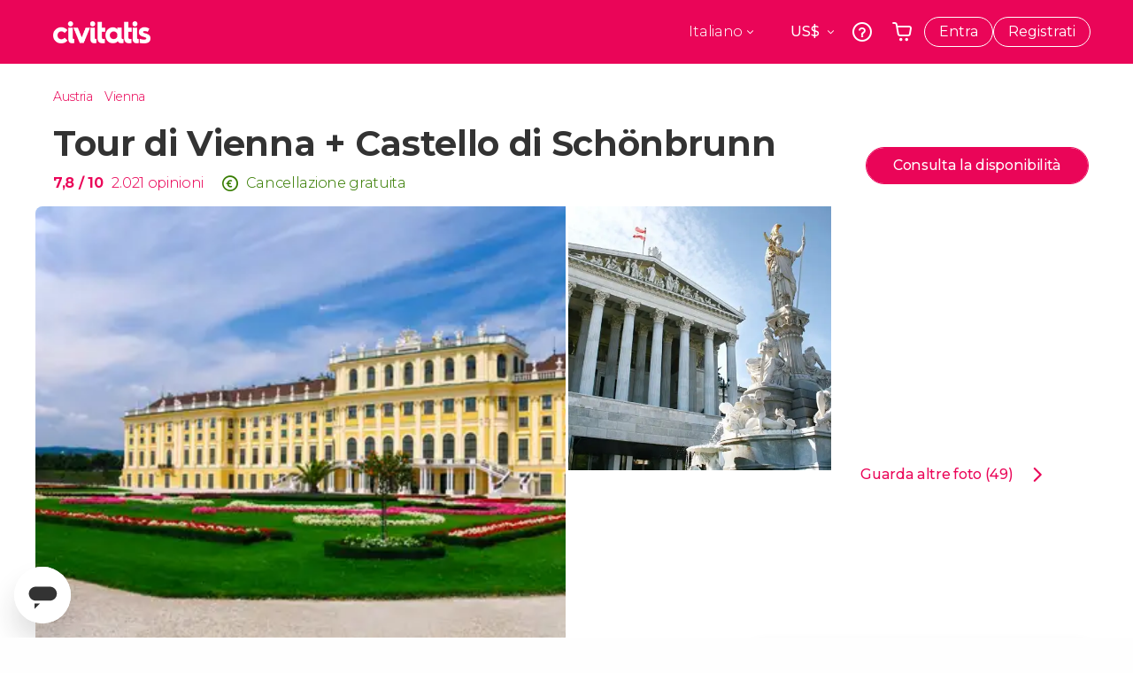

--- FILE ---
content_type: text/html;charset=UTF-8
request_url: https://www.civitatis.com/it/vienna/tour-vienna-castello-schonbrunn/?aid=10169
body_size: 61099
content:
<!DOCTYPE html>
<html
    lang="it"
            data-lang="it"
    >
	<head>
					<link rel="preconnect" href="https://calendar.civitatis.com">
			<link rel="dns-prefetch" href="https://calendar.civitatis.com">
							<link rel="preconnect" href="cdn.optimizely.com">
			<link rel="dns-prefetch" href="cdn.optimizely.com">
			            <script type="text/javascript">window.gdprAppliesGlobally=true;(function(){function n(e){if(!window.frames[e]){if(document.body&&document.body.firstChild){var t=document.body;var r=document.createElement("iframe");r.style.display="none";r.name=e;r.title=e;}else{setTimeout(function(){n(e)},5)}}}function e(r,a,o,s,c){function e(e,t,r,n){if(typeof r!=="function"){return}if(!window[a]){window[a]=[]}var i=false;if(c){i=c(e,n,r)}if(!i){window[a].push({command:e,version:t,callback:r,parameter:n})}}e.stub=true;e.stubVersion=2;function t(n){if(!window[r]||window[r].stub!==true){return}if(!n.data){return}var i=typeof n.data==="string";var e;try{e=i?JSON.parse(n.data):n.data}catch(t){return}if(e[o]){var a=e[o];window[r](a.command,a.version,function(e,t){var r={};r[s]={returnValue:e,success:t,callId:a.callId};n.source.postMessage(i?JSON.stringify(r):r,"*")},a.parameter)}}if(typeof window[r]!=="function"){window[r]=e;if(window.addEventListener){window.addEventListener("message",t,false)}else{window.attachEvent("onmessage",t)}}}e("__uspapi","__uspapiBuffer","__uspapiCall","__uspapiReturn");n("__uspapiLocator");e("__tcfapi","__tcfapiBuffer","__tcfapiCall","__tcfapiReturn");n("__tcfapiLocator");(function(e){var i=document.createElement("script");i.id="spcloader";i.type="text/javascript";i["defer"]=true;i.charset="utf-8";var a="/didomi/"+e+"/loader.js?target="+document.location.hostname;if(window.didomiConfig&&window.didomiConfig.user){var o=window.didomiConfig.user;var s=o.country;var c=o.region;if(s){a=a+"&country="+s;if(c){a=a+"&region="+c}}};n.href=a;i.src=a;var d=document.getElementsByTagName("script")[0];d.parentNode.insertBefore(i,d)})("60ac3ba7-1ae5-42dc-be9a-50140ae6cea1")})();</script>
    <script type="text/javascript">
        window.didomiConfig = {
            languages: {
                enabled: ['it'],
                default: 'it'
            }
        };
        var updateDidomiClass = function () {
            if (Didomi.notice.isVisible()) {
                document.body.classList.add('is-didomi-visible'); 
            }
            else { 
                document.body.classList.remove('is-didomi-visible'); 
                
                if(typeof CivAPP !== 'undefined' && typeof CivAPP.Utils !== 'undefined' && typeof CivAPP.Utils.removeFixedElementsFromElement == 'function') {
                    CivAPP.Utils.removeFixedElementsFromElement();
                    $(window).off("resize.initZendeskFixDidomi");
                }
            }
        }
        window.didomiOnReady = window.didomiOnReady || [];
        window.didomiOnReady.push(function (Didomi) {
            updateDidomiClass();
        });
        window.didomiOnReady.push(function (Didomi) {
            Didomi.on('consent.changed',function () {
                setTimeout(function () {
                    updateDidomiClass();
                }, 200);
                consentPush();
                // The user consent status has changed
                if (typeof dataLayer !== 'undefined') {
                    dataLayer.push({
                        'event': 'consentUpdate'
                    });
                }
            });
            Didomi.on('notice.hidden',function () {
                setTimeout(function () {
                    updateDidomiClass();
                }, 200);
            });
            consentPush();
            // The user consent status has changed
            if (typeof dataLayer !== 'undefined') {
                dataLayer.push({
                    'event': 'consentInit'
                });
            }
        });

        if(typeof CivAPP !== 'undefined' && typeof CivAPP.Utils !== 'undefined' && typeof CivAPP.Utils.createCookie == 'function'){
            if(typeof(window.didomiState.didomiVendorsConsent) !== 'undefined' &&  CivAPP.Utils.readCookie('OptimizeEnabled') == null && 'true' == 'true'){
                var enabled = false;
                var vendorToSearch = 'c:googleana-W4pwUnkt';
                var acceptedVendors = window.didomiState.didomiVendorsConsent.split(",");
                for(var i = 0; i < acceptedVendors.length; i++){
                    if(acceptedVendors[i] == vendorToSearch){
                        enabled = true;
                    }
                }
                CivAPP.Utils.createCookie('OptimizeEnabled', enabled, 30);
            }
        }

        function consentPush()
        {
            var enabled = false;
            var vendorFound = false;
            var vendorToSearch = 'c:optimizely-i4R9Tawr';
            var acceptedVendors = window.didomiState.didomiVendorsConsent.split(",");

            for(var i = 0; i < acceptedVendors.length; i++){
                if(acceptedVendors[i] === vendorToSearch){
                    vendorFound = true;
                    break;
                }
            }

            if (vendorFound) {
                window.optimizely = window.optimizely || [];
                window.optimizely.push({
                    "type": "sendEvents"
                });
            } else {
                window.optimizely = window.optimizely || [];
                window.optimizely.push({
                    "type": "holdEvents"
                });
            }
            
            if(typeof CivAPP !== 'undefined' && typeof CivAPP.Utils !== 'undefined' && typeof CivAPP.Utils.createCookie == 'function'){
                CivAPP.Utils.createCookie('OptimizeEnabled', enabled, 30);
            }
            
            // The SDK is done loading, check the consent status of the user
            //const AllStatus = Didomi.getUserConsentStatusForAll();
            //dataLayer.push({'DidomiStatus': AllStatus});
            if (typeof dataLayer !== 'undefined') {
                dataLayer.push({
                    'DidomiStatus': {
                        // Didomi variables
                        'GDPRApplies': typeof(window.didomiState.didomiGDPRApplies) !== 'undefined' ? window.didomiState.didomiGDPRApplies : null,
                        'IABConsent': typeof(window.didomiState.didomiIABConsent) !== 'undefined' ? window.didomiState.didomiIABConsent : null  ,
                        'VendorsConsent': typeof(window.didomiState.didomiVendorsConsent) !== 'undefined' ? window.didomiState.didomiVendorsConsent : null, //Socios aceptados
                        'VendorsConsentUnknown': typeof(window.didomiState.didomiVendorsConsentUnknown) !== 'undefined' ? window.didomiState.didomiVendorsConsentUnknown : null, //Socios sin estado
                        'VendorsConsentDenied': typeof(window.didomiState.didomiVendorsConsentDenied) !== 'undefined' ? window.didomiState.didomiVendorsConsentDenied : null, //Socios denegados
                        'PurposesConsent': typeof(window.didomiState.didomiPurposesConsent) !== 'undefined' ? window.didomiState.didomiPurposesConsent : null, //Categorias aceptadas
                        'PurposesConsentUnknown': typeof(window.didomiState.didomiPurposesConsentUnknown) !== 'undefined' ? window.didomiState.didomiPurposesConsentUnknown : null, //Categorias sin estado
                        'PurposesConsentDenied': typeof(window.didomiState.didomiPurposesConsentDenied) !== 'undefined' ? window.didomiState.didomiPurposesConsentDenied : null, //Categorias denegadas
                        'ExperimentId': typeof(window.didomiState.didomiExperimentId) !== 'undefined' ? window.didomiState.didomiExperimentId : null, //Id de experimento
                        'ExperimentUserGroup': typeof(window.didomiState.didomiExperimentUserGroup) !== 'undefined' ? window.didomiState.didomiExperimentUserGroup : null //Grupo de experimento
                    }
                }
            );
            }
        }
    </script>
			    <link rel="preload" href="/optimizely/js/26536550308.js" as="script">
    <link rel="preconnect" href="//logx.optimizely.com">
    <script src="/optimizely/js/26536550308.js"></script>

            <script>
            window.optimizelySdkKey = "KMwjRfHFmBPVggMuSbbYR";
            
            document.addEventListener('DOMContentLoaded', function() {
                if (!window.optimizelySdkKey) {
                    window.optimizelySdkKey = "KMwjRfHFmBPVggMuSbbYR";
                }
            });
        </script>
        <link rel="preload" href="/optimizely/datafiles/KMwjRfHFmBPVggMuSbbYR.json/tag.js" as="script">
    <script src="/optimizely/datafiles/KMwjRfHFmBPVggMuSbbYR.json/tag.js" id="optimizelySDKEnabled"></script>
										<script>
    dataLayer = window.dataLayer || [];
    dataLayer.push({
        'pageLanguage': 'it',
        'geoCode': 'US',
    });
</script>
    <script>
        window.gtmEnabled = true;
    </script>
    <script>
        (function (w, d, s, l, i) {w[l] = w[l] || [];w[l].push({'gtm.start': new Date().getTime(), event: 'gtm.js'});var f = d.getElementsByTagName(s)[0], j = d.createElement(s), dl = l != 'dataLayer' ? '&l=' + l : '';j.defer = true;j.src = '/gtm/gtm.js?id=' + i + dl;
        j.addEventListener('load', function() {
            var _ge = new CustomEvent('gtm_loaded', { bubbles: true });
            d.dispatchEvent(_ge);
        });

        j.addEventListener('error', function(event) {
            var errorMessage = 'Script load error - URL: ' + event.target.src;
            var _ge = new CustomEvent('gtm_error', { 
                bubbles: true, 
                detail: errorMessage 
            });

            d.dispatchEvent(_ge);
        });

        f.parentNode.insertBefore(j, f);})(window, document, 'script', 'dataLayer', 'GTM-NWH47P4');
    </script>

    <script>
    dataLayer.push({'currencyCode': 'USD'});
</script>


    
    <script>
        var showConfirmationTags = true;
        var GTMData = {"event":"productView","ecommerce":{"navigationCurrency":"USD","currencyCode":"EUR","impressions":[{"id":27553,"name":"Tour di Vienna  Castello di Schonbrunn","price":15.18,"brand":118,"category":"Visite guidate e free tour","position":0,"url":"https:\/\/www.civitatis.com\/it\/vienna\/tour-vienna-castello-schonbrunn","list":"Viena"},{"id":96917,"name":"Visita guidata di Vienna","price":5.8,"brand":21980,"category":"Visite guidate e free tour","position":1,"url":"https:\/\/www.civitatis.com\/it\/vienna\/visita-guidata-vienna","list":"Viena"},{"id":96294,"name":"Visita guidata del Palazzo di Schonbrunn","price":11.8,"brand":21980,"category":"Visite guidate e free tour","position":2,"url":"https:\/\/www.civitatis.com\/it\/vienna\/visita-guidata-palazzo-schonbrunn","list":"Viena"},{"id":157889,"name":"Tour della principessa Sissi","price":11.8,"brand":21980,"category":"Visite guidate e free tour","position":3,"url":"https:\/\/www.civitatis.com\/it\/vienna\/tour-principessa-sissi","list":"Viena"}],"detail":{"products":[{"id":27553,"name":"Tour di Vienna  Castello di Schonbrunn","price":15.18,"brand":118,"category":"Visite guidate e free tour","position":0,"url":"https:\/\/www.civitatis.com\/it\/vienna\/tour-vienna-castello-schonbrunn","list":"Viena","list_id":"29","category2":0,"category3":1,"category4":"17","dimension44":"Viena","dimension32":80.91}]},"is_from_guide":false,"guide_name":""}};
    </script>

    <script>
        var GTMDataImpresion = {"event":"productImpression","ecommerce":{"navigationCurrency":"USD","currencyCode":"EUR","impressions":[{"id":96917,"name":"Visita guidata di Vienna","price":5.8,"brand":21980,"category":"Visite guidate e free tour","position":0,"url":"https:\/\/www.civitatis.com\/it\/vienna\/visita-guidata-vienna","list":"Viena","list_id":"29","category2":0,"category3":1,"category4":"17","dimension32":34},{"id":96294,"name":"Visita guidata del Palazzo di Schonbrunn","price":11.8,"brand":21980,"category":"Visite guidate e free tour","position":1,"url":"https:\/\/www.civitatis.com\/it\/vienna\/visita-guidata-palazzo-schonbrunn","list":"Viena","list_id":"29","category2":0,"category3":1,"category4":"17","dimension32":69.18},{"id":157889,"name":"Tour della principessa Sissi","price":11.8,"brand":21980,"category":"Visite guidate e free tour","position":2,"url":"https:\/\/www.civitatis.com\/it\/vienna\/tour-principessa-sissi","list":"Viena","list_id":"29","category2":0,"category3":1,"category4":"17","dimension32":69.18}],"is_from_guide":false,"guide_name":""}};
    </script>


    <meta name="sitewide-event" content="[base64]">

    <meta name="channel-event" content="IntcImV2ZW50XCI6XCJjaGFubmVsXCIsXCJjaGFubmVsXCI6e1wiYWZmaWxpYXRlX2lkXCI6MTAxNjksXCJhZ2VuY3lfaWRcIjpcIlwifX0i">

    <meta name="user-event" content="IntcImV2ZW50XCI6XCJ1c2VyXCIsXCJ1c2VyXCI6e1wibG9naW5fc3RhdHVzXCI6XCJcIixcImNsaWVudF9pZFwiOm51bGwsXCJ1c2VySWRcIjpcIlwiLFwidXNlcl9jaXZpdGF0aXNJRFwiOlwiXCIsXCJ1c2VyX3ByZXZpb3VzXCI6bnVsbH19Ig==">

						<script type="text/javascript">
    if (typeof dataLayer == 'undefined') {
        dataLayer = [];
    }
        dataLayer.push({
                'DidomiStatus': {
                    // Didomi variables
                    'GDPRApplies': '1',
                    'IABConsent':'CO7n8C8O7n8C8AHABBENA8CkAP_AAE7AAAAAF5wAQF5gAAAA.f_gACdgAAAAA',
                    'VendorsConsent': 'iab:16,iab:91,iab:132,didomi:google,c:bing-ads,c:microsoft,c:yahoo-analytics,c:ab-tasty,c:new-relic,c:yahoo-gemini-and-flurry,c:civitatis-92D3czdb,c:facebook-P3gAx3qD,', //Socios aceptados
                    'VendorsConsentUnknown': '', //Socios sin estado
                    'VendorsConsentDenied': '', //Socios denegados
                    'PurposesConsent': 'datosprop-PVLNLgfk,geo_marketing_studies,geo_ads,cookies,select_basic_ads,create_ads_profile,select_personalized_ads,measure_ad_performance,improve_products,market_research,measure_content_performance,select_personalized_content,create_content_profile,device_characteristics,', //Categorias aceptadas
                    'PurposesConsentUnknown': '', //Categorias sin estado
                    'PurposesConsentDenied': '', //Categorias denegadas
                    'ExperimentId': '', //Id de experimento
                    'ExperimentUserGroup': '', //Grupo de experimento
                }
            });
</script>				
    
                            <title>Tour guidato di Vienna e del Castello di Schönbrunn - Civitatis</title>
            <script type="application/ld+json">
{
    "@context": "https://schema.org",
    "@type": "Organization",
    "url": "https://www.civitatis.com/it/",
    "logo": "https://www.civitatis.com/f/images/civitatis.com/ic_launcher144x144.png",
    "sameAs": [
        "https://www.facebook.com/civitatis ",
        "https://twitter.com/civitatis ",
        "https://www.instagram.com/civitatis ",
        "https://www.youtube.com/user/civitatis "
    ]
}
</script>                <meta name="title" content="Tour guidato di Vienna e del Castello di Schönbrunn - Civitatis" />
            <meta name="description" content="Il tour di Vienna e del Castello di&amp;nbsp;Schönbrunn è il modo ideale per conoscere la capitale austriaca e il suo palazzo più celebre senza fare code. Partiamo?" />
                <meta name="keywords" content="tour guidato vienna castello schönbrunn, visita guidata vienna castello schönbrunn, tour vienna autobus, visita guidata castello schönbrunn, tour teatro nazionale vienna, opera vienna" />
        <meta name="format-detection" content="telephone=no">
    <meta http-equiv="Content-Type" content="text/html; charset=utf-8" />
    <meta name="author" content="Civitatis">
    <meta name="revisit-after" content="30" />
    <meta name="robots" content="all" />
    <meta name="viewport" content="width=device-width,initial-scale=1.0,minimum-scale=1.0,maximum-scale=5.0,user-scalable=yes"/>
    <meta http-equiv="x-ua-compatible" content="ie=edge"><script type="text/javascript">(window.NREUM||(NREUM={})).init={privacy:{cookies_enabled:true},ajax:{deny_list:["bam-cell.nr-data.net"]},session_trace:{sampling_rate:0.0,mode:"FIXED_RATE",enabled:true,error_sampling_rate:0.0},feature_flags:["soft_nav"],distributed_tracing:{enabled:true}};(window.NREUM||(NREUM={})).loader_config={agentID:"7205428",accountID:"806379",trustKey:"806379",licenseKey:"9bf0b81ab3",applicationID:"7205421",browserID:"7205428"};;/*! For license information please see nr-loader-rum-1.308.0.min.js.LICENSE.txt */
(()=>{var e,t,r={163:(e,t,r)=>{"use strict";r.d(t,{j:()=>E});var n=r(384),i=r(1741);var a=r(2555);r(860).K7.genericEvents;const s="experimental.resources",o="register",c=e=>{if(!e||"string"!=typeof e)return!1;try{document.createDocumentFragment().querySelector(e)}catch{return!1}return!0};var d=r(2614),u=r(944),l=r(8122);const f="[data-nr-mask]",g=e=>(0,l.a)(e,(()=>{const e={feature_flags:[],experimental:{allow_registered_children:!1,resources:!1},mask_selector:"*",block_selector:"[data-nr-block]",mask_input_options:{color:!1,date:!1,"datetime-local":!1,email:!1,month:!1,number:!1,range:!1,search:!1,tel:!1,text:!1,time:!1,url:!1,week:!1,textarea:!1,select:!1,password:!0}};return{ajax:{deny_list:void 0,block_internal:!0,enabled:!0,autoStart:!0},api:{get allow_registered_children(){return e.feature_flags.includes(o)||e.experimental.allow_registered_children},set allow_registered_children(t){e.experimental.allow_registered_children=t},duplicate_registered_data:!1},browser_consent_mode:{enabled:!1},distributed_tracing:{enabled:void 0,exclude_newrelic_header:void 0,cors_use_newrelic_header:void 0,cors_use_tracecontext_headers:void 0,allowed_origins:void 0},get feature_flags(){return e.feature_flags},set feature_flags(t){e.feature_flags=t},generic_events:{enabled:!0,autoStart:!0},harvest:{interval:30},jserrors:{enabled:!0,autoStart:!0},logging:{enabled:!0,autoStart:!0},metrics:{enabled:!0,autoStart:!0},obfuscate:void 0,page_action:{enabled:!0},page_view_event:{enabled:!0,autoStart:!0},page_view_timing:{enabled:!0,autoStart:!0},performance:{capture_marks:!1,capture_measures:!1,capture_detail:!0,resources:{get enabled(){return e.feature_flags.includes(s)||e.experimental.resources},set enabled(t){e.experimental.resources=t},asset_types:[],first_party_domains:[],ignore_newrelic:!0}},privacy:{cookies_enabled:!0},proxy:{assets:void 0,beacon:void 0},session:{expiresMs:d.wk,inactiveMs:d.BB},session_replay:{autoStart:!0,enabled:!1,preload:!1,sampling_rate:10,error_sampling_rate:100,collect_fonts:!1,inline_images:!1,fix_stylesheets:!0,mask_all_inputs:!0,get mask_text_selector(){return e.mask_selector},set mask_text_selector(t){c(t)?e.mask_selector="".concat(t,",").concat(f):""===t||null===t?e.mask_selector=f:(0,u.R)(5,t)},get block_class(){return"nr-block"},get ignore_class(){return"nr-ignore"},get mask_text_class(){return"nr-mask"},get block_selector(){return e.block_selector},set block_selector(t){c(t)?e.block_selector+=",".concat(t):""!==t&&(0,u.R)(6,t)},get mask_input_options(){return e.mask_input_options},set mask_input_options(t){t&&"object"==typeof t?e.mask_input_options={...t,password:!0}:(0,u.R)(7,t)}},session_trace:{enabled:!0,autoStart:!0},soft_navigations:{enabled:!0,autoStart:!0},spa:{enabled:!0,autoStart:!0},ssl:void 0,user_actions:{enabled:!0,elementAttributes:["id","className","tagName","type"]}}})());var p=r(6154),m=r(9324);let h=0;const v={buildEnv:m.F3,distMethod:m.Xs,version:m.xv,originTime:p.WN},b={consented:!1},y={appMetadata:{},get consented(){return this.session?.state?.consent||b.consented},set consented(e){b.consented=e},customTransaction:void 0,denyList:void 0,disabled:!1,harvester:void 0,isolatedBacklog:!1,isRecording:!1,loaderType:void 0,maxBytes:3e4,obfuscator:void 0,onerror:void 0,ptid:void 0,releaseIds:{},session:void 0,timeKeeper:void 0,registeredEntities:[],jsAttributesMetadata:{bytes:0},get harvestCount(){return++h}},_=e=>{const t=(0,l.a)(e,y),r=Object.keys(v).reduce((e,t)=>(e[t]={value:v[t],writable:!1,configurable:!0,enumerable:!0},e),{});return Object.defineProperties(t,r)};var w=r(5701);const x=e=>{const t=e.startsWith("http");e+="/",r.p=t?e:"https://"+e};var R=r(7836),k=r(3241);const A={accountID:void 0,trustKey:void 0,agentID:void 0,licenseKey:void 0,applicationID:void 0,xpid:void 0},S=e=>(0,l.a)(e,A),T=new Set;function E(e,t={},r,s){let{init:o,info:c,loader_config:d,runtime:u={},exposed:l=!0}=t;if(!c){const e=(0,n.pV)();o=e.init,c=e.info,d=e.loader_config}e.init=g(o||{}),e.loader_config=S(d||{}),c.jsAttributes??={},p.bv&&(c.jsAttributes.isWorker=!0),e.info=(0,a.D)(c);const f=e.init,m=[c.beacon,c.errorBeacon];T.has(e.agentIdentifier)||(f.proxy.assets&&(x(f.proxy.assets),m.push(f.proxy.assets)),f.proxy.beacon&&m.push(f.proxy.beacon),e.beacons=[...m],function(e){const t=(0,n.pV)();Object.getOwnPropertyNames(i.W.prototype).forEach(r=>{const n=i.W.prototype[r];if("function"!=typeof n||"constructor"===n)return;let a=t[r];e[r]&&!1!==e.exposed&&"micro-agent"!==e.runtime?.loaderType&&(t[r]=(...t)=>{const n=e[r](...t);return a?a(...t):n})})}(e),(0,n.US)("activatedFeatures",w.B)),u.denyList=[...f.ajax.deny_list||[],...f.ajax.block_internal?m:[]],u.ptid=e.agentIdentifier,u.loaderType=r,e.runtime=_(u),T.has(e.agentIdentifier)||(e.ee=R.ee.get(e.agentIdentifier),e.exposed=l,(0,k.W)({agentIdentifier:e.agentIdentifier,drained:!!w.B?.[e.agentIdentifier],type:"lifecycle",name:"initialize",feature:void 0,data:e.config})),T.add(e.agentIdentifier)}},384:(e,t,r)=>{"use strict";r.d(t,{NT:()=>s,US:()=>u,Zm:()=>o,bQ:()=>d,dV:()=>c,pV:()=>l});var n=r(6154),i=r(1863),a=r(1910);const s={beacon:"bam.nr-data.net",errorBeacon:"bam.nr-data.net"};function o(){return n.gm.NREUM||(n.gm.NREUM={}),void 0===n.gm.newrelic&&(n.gm.newrelic=n.gm.NREUM),n.gm.NREUM}function c(){let e=o();return e.o||(e.o={ST:n.gm.setTimeout,SI:n.gm.setImmediate||n.gm.setInterval,CT:n.gm.clearTimeout,XHR:n.gm.XMLHttpRequest,REQ:n.gm.Request,EV:n.gm.Event,PR:n.gm.Promise,MO:n.gm.MutationObserver,FETCH:n.gm.fetch,WS:n.gm.WebSocket},(0,a.i)(...Object.values(e.o))),e}function d(e,t){let r=o();r.initializedAgents??={},t.initializedAt={ms:(0,i.t)(),date:new Date},r.initializedAgents[e]=t}function u(e,t){o()[e]=t}function l(){return function(){let e=o();const t=e.info||{};e.info={beacon:s.beacon,errorBeacon:s.errorBeacon,...t}}(),function(){let e=o();const t=e.init||{};e.init={...t}}(),c(),function(){let e=o();const t=e.loader_config||{};e.loader_config={...t}}(),o()}},782:(e,t,r)=>{"use strict";r.d(t,{T:()=>n});const n=r(860).K7.pageViewTiming},860:(e,t,r)=>{"use strict";r.d(t,{$J:()=>u,K7:()=>c,P3:()=>d,XX:()=>i,Yy:()=>o,df:()=>a,qY:()=>n,v4:()=>s});const n="events",i="jserrors",a="browser/blobs",s="rum",o="browser/logs",c={ajax:"ajax",genericEvents:"generic_events",jserrors:i,logging:"logging",metrics:"metrics",pageAction:"page_action",pageViewEvent:"page_view_event",pageViewTiming:"page_view_timing",sessionReplay:"session_replay",sessionTrace:"session_trace",softNav:"soft_navigations",spa:"spa"},d={[c.pageViewEvent]:1,[c.pageViewTiming]:2,[c.metrics]:3,[c.jserrors]:4,[c.spa]:5,[c.ajax]:6,[c.sessionTrace]:7,[c.softNav]:8,[c.sessionReplay]:9,[c.logging]:10,[c.genericEvents]:11},u={[c.pageViewEvent]:s,[c.pageViewTiming]:n,[c.ajax]:n,[c.spa]:n,[c.softNav]:n,[c.metrics]:i,[c.jserrors]:i,[c.sessionTrace]:a,[c.sessionReplay]:a,[c.logging]:o,[c.genericEvents]:"ins"}},944:(e,t,r)=>{"use strict";r.d(t,{R:()=>i});var n=r(3241);function i(e,t){"function"==typeof console.debug&&(console.debug("New Relic Warning: https://github.com/newrelic/newrelic-browser-agent/blob/main/docs/warning-codes.md#".concat(e),t),(0,n.W)({agentIdentifier:null,drained:null,type:"data",name:"warn",feature:"warn",data:{code:e,secondary:t}}))}},1687:(e,t,r)=>{"use strict";r.d(t,{Ak:()=>d,Ze:()=>f,x3:()=>u});var n=r(3241),i=r(7836),a=r(3606),s=r(860),o=r(2646);const c={};function d(e,t){const r={staged:!1,priority:s.P3[t]||0};l(e),c[e].get(t)||c[e].set(t,r)}function u(e,t){e&&c[e]&&(c[e].get(t)&&c[e].delete(t),p(e,t,!1),c[e].size&&g(e))}function l(e){if(!e)throw new Error("agentIdentifier required");c[e]||(c[e]=new Map)}function f(e="",t="feature",r=!1){if(l(e),!e||!c[e].get(t)||r)return p(e,t);c[e].get(t).staged=!0,g(e)}function g(e){const t=Array.from(c[e]);t.every(([e,t])=>t.staged)&&(t.sort((e,t)=>e[1].priority-t[1].priority),t.forEach(([t])=>{c[e].delete(t),p(e,t)}))}function p(e,t,r=!0){const s=e?i.ee.get(e):i.ee,c=a.i.handlers;if(!s.aborted&&s.backlog&&c){if((0,n.W)({agentIdentifier:e,type:"lifecycle",name:"drain",feature:t}),r){const e=s.backlog[t],r=c[t];if(r){for(let t=0;e&&t<e.length;++t)m(e[t],r);Object.entries(r).forEach(([e,t])=>{Object.values(t||{}).forEach(t=>{t[0]?.on&&t[0]?.context()instanceof o.y&&t[0].on(e,t[1])})})}}s.isolatedBacklog||delete c[t],s.backlog[t]=null,s.emit("drain-"+t,[])}}function m(e,t){var r=e[1];Object.values(t[r]||{}).forEach(t=>{var r=e[0];if(t[0]===r){var n=t[1],i=e[3],a=e[2];n.apply(i,a)}})}},1738:(e,t,r)=>{"use strict";r.d(t,{U:()=>g,Y:()=>f});var n=r(3241),i=r(9908),a=r(1863),s=r(944),o=r(5701),c=r(3969),d=r(8362),u=r(860),l=r(4261);function f(e,t,r,a){const f=a||r;!f||f[e]&&f[e]!==d.d.prototype[e]||(f[e]=function(){(0,i.p)(c.xV,["API/"+e+"/called"],void 0,u.K7.metrics,r.ee),(0,n.W)({agentIdentifier:r.agentIdentifier,drained:!!o.B?.[r.agentIdentifier],type:"data",name:"api",feature:l.Pl+e,data:{}});try{return t.apply(this,arguments)}catch(e){(0,s.R)(23,e)}})}function g(e,t,r,n,s){const o=e.info;null===r?delete o.jsAttributes[t]:o.jsAttributes[t]=r,(s||null===r)&&(0,i.p)(l.Pl+n,[(0,a.t)(),t,r],void 0,"session",e.ee)}},1741:(e,t,r)=>{"use strict";r.d(t,{W:()=>a});var n=r(944),i=r(4261);class a{#e(e,...t){if(this[e]!==a.prototype[e])return this[e](...t);(0,n.R)(35,e)}addPageAction(e,t){return this.#e(i.hG,e,t)}register(e){return this.#e(i.eY,e)}recordCustomEvent(e,t){return this.#e(i.fF,e,t)}setPageViewName(e,t){return this.#e(i.Fw,e,t)}setCustomAttribute(e,t,r){return this.#e(i.cD,e,t,r)}noticeError(e,t){return this.#e(i.o5,e,t)}setUserId(e,t=!1){return this.#e(i.Dl,e,t)}setApplicationVersion(e){return this.#e(i.nb,e)}setErrorHandler(e){return this.#e(i.bt,e)}addRelease(e,t){return this.#e(i.k6,e,t)}log(e,t){return this.#e(i.$9,e,t)}start(){return this.#e(i.d3)}finished(e){return this.#e(i.BL,e)}recordReplay(){return this.#e(i.CH)}pauseReplay(){return this.#e(i.Tb)}addToTrace(e){return this.#e(i.U2,e)}setCurrentRouteName(e){return this.#e(i.PA,e)}interaction(e){return this.#e(i.dT,e)}wrapLogger(e,t,r){return this.#e(i.Wb,e,t,r)}measure(e,t){return this.#e(i.V1,e,t)}consent(e){return this.#e(i.Pv,e)}}},1863:(e,t,r)=>{"use strict";function n(){return Math.floor(performance.now())}r.d(t,{t:()=>n})},1910:(e,t,r)=>{"use strict";r.d(t,{i:()=>a});var n=r(944);const i=new Map;function a(...e){return e.every(e=>{if(i.has(e))return i.get(e);const t="function"==typeof e?e.toString():"",r=t.includes("[native code]"),a=t.includes("nrWrapper");return r||a||(0,n.R)(64,e?.name||t),i.set(e,r),r})}},2555:(e,t,r)=>{"use strict";r.d(t,{D:()=>o,f:()=>s});var n=r(384),i=r(8122);const a={beacon:n.NT.beacon,errorBeacon:n.NT.errorBeacon,licenseKey:void 0,applicationID:void 0,sa:void 0,queueTime:void 0,applicationTime:void 0,ttGuid:void 0,user:void 0,account:void 0,product:void 0,extra:void 0,jsAttributes:{},userAttributes:void 0,atts:void 0,transactionName:void 0,tNamePlain:void 0};function s(e){try{return!!e.licenseKey&&!!e.errorBeacon&&!!e.applicationID}catch(e){return!1}}const o=e=>(0,i.a)(e,a)},2614:(e,t,r)=>{"use strict";r.d(t,{BB:()=>s,H3:()=>n,g:()=>d,iL:()=>c,tS:()=>o,uh:()=>i,wk:()=>a});const n="NRBA",i="SESSION",a=144e5,s=18e5,o={STARTED:"session-started",PAUSE:"session-pause",RESET:"session-reset",RESUME:"session-resume",UPDATE:"session-update"},c={SAME_TAB:"same-tab",CROSS_TAB:"cross-tab"},d={OFF:0,FULL:1,ERROR:2}},2646:(e,t,r)=>{"use strict";r.d(t,{y:()=>n});class n{constructor(e){this.contextId=e}}},2843:(e,t,r)=>{"use strict";r.d(t,{G:()=>a,u:()=>i});var n=r(3878);function i(e,t=!1,r,i){(0,n.DD)("visibilitychange",function(){if(t)return void("hidden"===document.visibilityState&&e());e(document.visibilityState)},r,i)}function a(e,t,r){(0,n.sp)("pagehide",e,t,r)}},3241:(e,t,r)=>{"use strict";r.d(t,{W:()=>a});var n=r(6154);const i="newrelic";function a(e={}){try{n.gm.dispatchEvent(new CustomEvent(i,{detail:e}))}catch(e){}}},3606:(e,t,r)=>{"use strict";r.d(t,{i:()=>a});var n=r(9908);a.on=s;var i=a.handlers={};function a(e,t,r,a){s(a||n.d,i,e,t,r)}function s(e,t,r,i,a){a||(a="feature"),e||(e=n.d);var s=t[a]=t[a]||{};(s[r]=s[r]||[]).push([e,i])}},3878:(e,t,r)=>{"use strict";function n(e,t){return{capture:e,passive:!1,signal:t}}function i(e,t,r=!1,i){window.addEventListener(e,t,n(r,i))}function a(e,t,r=!1,i){document.addEventListener(e,t,n(r,i))}r.d(t,{DD:()=>a,jT:()=>n,sp:()=>i})},3969:(e,t,r)=>{"use strict";r.d(t,{TZ:()=>n,XG:()=>o,rs:()=>i,xV:()=>s,z_:()=>a});const n=r(860).K7.metrics,i="sm",a="cm",s="storeSupportabilityMetrics",o="storeEventMetrics"},4234:(e,t,r)=>{"use strict";r.d(t,{W:()=>a});var n=r(7836),i=r(1687);class a{constructor(e,t){this.agentIdentifier=e,this.ee=n.ee.get(e),this.featureName=t,this.blocked=!1}deregisterDrain(){(0,i.x3)(this.agentIdentifier,this.featureName)}}},4261:(e,t,r)=>{"use strict";r.d(t,{$9:()=>d,BL:()=>o,CH:()=>g,Dl:()=>_,Fw:()=>y,PA:()=>h,Pl:()=>n,Pv:()=>k,Tb:()=>l,U2:()=>a,V1:()=>R,Wb:()=>x,bt:()=>b,cD:()=>v,d3:()=>w,dT:()=>c,eY:()=>p,fF:()=>f,hG:()=>i,k6:()=>s,nb:()=>m,o5:()=>u});const n="api-",i="addPageAction",a="addToTrace",s="addRelease",o="finished",c="interaction",d="log",u="noticeError",l="pauseReplay",f="recordCustomEvent",g="recordReplay",p="register",m="setApplicationVersion",h="setCurrentRouteName",v="setCustomAttribute",b="setErrorHandler",y="setPageViewName",_="setUserId",w="start",x="wrapLogger",R="measure",k="consent"},5289:(e,t,r)=>{"use strict";r.d(t,{GG:()=>s,Qr:()=>c,sB:()=>o});var n=r(3878),i=r(6389);function a(){return"undefined"==typeof document||"complete"===document.readyState}function s(e,t){if(a())return e();const r=(0,i.J)(e),s=setInterval(()=>{a()&&(clearInterval(s),r())},500);(0,n.sp)("load",r,t)}function o(e){if(a())return e();(0,n.DD)("DOMContentLoaded",e)}function c(e){if(a())return e();(0,n.sp)("popstate",e)}},5607:(e,t,r)=>{"use strict";r.d(t,{W:()=>n});const n=(0,r(9566).bz)()},5701:(e,t,r)=>{"use strict";r.d(t,{B:()=>a,t:()=>s});var n=r(3241);const i=new Set,a={};function s(e,t){const r=t.agentIdentifier;a[r]??={},e&&"object"==typeof e&&(i.has(r)||(t.ee.emit("rumresp",[e]),a[r]=e,i.add(r),(0,n.W)({agentIdentifier:r,loaded:!0,drained:!0,type:"lifecycle",name:"load",feature:void 0,data:e})))}},6154:(e,t,r)=>{"use strict";r.d(t,{OF:()=>c,RI:()=>i,WN:()=>u,bv:()=>a,eN:()=>l,gm:()=>s,mw:()=>o,sb:()=>d});var n=r(1863);const i="undefined"!=typeof window&&!!window.document,a="undefined"!=typeof WorkerGlobalScope&&("undefined"!=typeof self&&self instanceof WorkerGlobalScope&&self.navigator instanceof WorkerNavigator||"undefined"!=typeof globalThis&&globalThis instanceof WorkerGlobalScope&&globalThis.navigator instanceof WorkerNavigator),s=i?window:"undefined"!=typeof WorkerGlobalScope&&("undefined"!=typeof self&&self instanceof WorkerGlobalScope&&self||"undefined"!=typeof globalThis&&globalThis instanceof WorkerGlobalScope&&globalThis),o=Boolean("hidden"===s?.document?.visibilityState),c=/iPad|iPhone|iPod/.test(s.navigator?.userAgent),d=c&&"undefined"==typeof SharedWorker,u=((()=>{const e=s.navigator?.userAgent?.match(/Firefox[/\s](\d+\.\d+)/);Array.isArray(e)&&e.length>=2&&e[1]})(),Date.now()-(0,n.t)()),l=()=>"undefined"!=typeof PerformanceNavigationTiming&&s?.performance?.getEntriesByType("navigation")?.[0]?.responseStart},6389:(e,t,r)=>{"use strict";function n(e,t=500,r={}){const n=r?.leading||!1;let i;return(...r)=>{n&&void 0===i&&(e.apply(this,r),i=setTimeout(()=>{i=clearTimeout(i)},t)),n||(clearTimeout(i),i=setTimeout(()=>{e.apply(this,r)},t))}}function i(e){let t=!1;return(...r)=>{t||(t=!0,e.apply(this,r))}}r.d(t,{J:()=>i,s:()=>n})},6630:(e,t,r)=>{"use strict";r.d(t,{T:()=>n});const n=r(860).K7.pageViewEvent},7699:(e,t,r)=>{"use strict";r.d(t,{It:()=>a,KC:()=>o,No:()=>i,qh:()=>s});var n=r(860);const i=16e3,a=1e6,s="SESSION_ERROR",o={[n.K7.logging]:!0,[n.K7.genericEvents]:!1,[n.K7.jserrors]:!1,[n.K7.ajax]:!1}},7836:(e,t,r)=>{"use strict";r.d(t,{P:()=>o,ee:()=>c});var n=r(384),i=r(8990),a=r(2646),s=r(5607);const o="nr@context:".concat(s.W),c=function e(t,r){var n={},s={},u={},l=!1;try{l=16===r.length&&d.initializedAgents?.[r]?.runtime.isolatedBacklog}catch(e){}var f={on:p,addEventListener:p,removeEventListener:function(e,t){var r=n[e];if(!r)return;for(var i=0;i<r.length;i++)r[i]===t&&r.splice(i,1)},emit:function(e,r,n,i,a){!1!==a&&(a=!0);if(c.aborted&&!i)return;t&&a&&t.emit(e,r,n);var o=g(n);m(e).forEach(e=>{e.apply(o,r)});var d=v()[s[e]];d&&d.push([f,e,r,o]);return o},get:h,listeners:m,context:g,buffer:function(e,t){const r=v();if(t=t||"feature",f.aborted)return;Object.entries(e||{}).forEach(([e,n])=>{s[n]=t,t in r||(r[t]=[])})},abort:function(){f._aborted=!0,Object.keys(f.backlog).forEach(e=>{delete f.backlog[e]})},isBuffering:function(e){return!!v()[s[e]]},debugId:r,backlog:l?{}:t&&"object"==typeof t.backlog?t.backlog:{},isolatedBacklog:l};return Object.defineProperty(f,"aborted",{get:()=>{let e=f._aborted||!1;return e||(t&&(e=t.aborted),e)}}),f;function g(e){return e&&e instanceof a.y?e:e?(0,i.I)(e,o,()=>new a.y(o)):new a.y(o)}function p(e,t){n[e]=m(e).concat(t)}function m(e){return n[e]||[]}function h(t){return u[t]=u[t]||e(f,t)}function v(){return f.backlog}}(void 0,"globalEE"),d=(0,n.Zm)();d.ee||(d.ee=c)},8122:(e,t,r)=>{"use strict";r.d(t,{a:()=>i});var n=r(944);function i(e,t){try{if(!e||"object"!=typeof e)return(0,n.R)(3);if(!t||"object"!=typeof t)return(0,n.R)(4);const r=Object.create(Object.getPrototypeOf(t),Object.getOwnPropertyDescriptors(t)),a=0===Object.keys(r).length?e:r;for(let s in a)if(void 0!==e[s])try{if(null===e[s]){r[s]=null;continue}Array.isArray(e[s])&&Array.isArray(t[s])?r[s]=Array.from(new Set([...e[s],...t[s]])):"object"==typeof e[s]&&"object"==typeof t[s]?r[s]=i(e[s],t[s]):r[s]=e[s]}catch(e){r[s]||(0,n.R)(1,e)}return r}catch(e){(0,n.R)(2,e)}}},8362:(e,t,r)=>{"use strict";r.d(t,{d:()=>a});var n=r(9566),i=r(1741);class a extends i.W{agentIdentifier=(0,n.LA)(16)}},8374:(e,t,r)=>{r.nc=(()=>{try{return document?.currentScript?.nonce}catch(e){}return""})()},8990:(e,t,r)=>{"use strict";r.d(t,{I:()=>i});var n=Object.prototype.hasOwnProperty;function i(e,t,r){if(n.call(e,t))return e[t];var i=r();if(Object.defineProperty&&Object.keys)try{return Object.defineProperty(e,t,{value:i,writable:!0,enumerable:!1}),i}catch(e){}return e[t]=i,i}},9324:(e,t,r)=>{"use strict";r.d(t,{F3:()=>i,Xs:()=>a,xv:()=>n});const n="1.308.0",i="PROD",a="CDN"},9566:(e,t,r)=>{"use strict";r.d(t,{LA:()=>o,bz:()=>s});var n=r(6154);const i="xxxxxxxx-xxxx-4xxx-yxxx-xxxxxxxxxxxx";function a(e,t){return e?15&e[t]:16*Math.random()|0}function s(){const e=n.gm?.crypto||n.gm?.msCrypto;let t,r=0;return e&&e.getRandomValues&&(t=e.getRandomValues(new Uint8Array(30))),i.split("").map(e=>"x"===e?a(t,r++).toString(16):"y"===e?(3&a()|8).toString(16):e).join("")}function o(e){const t=n.gm?.crypto||n.gm?.msCrypto;let r,i=0;t&&t.getRandomValues&&(r=t.getRandomValues(new Uint8Array(e)));const s=[];for(var o=0;o<e;o++)s.push(a(r,i++).toString(16));return s.join("")}},9908:(e,t,r)=>{"use strict";r.d(t,{d:()=>n,p:()=>i});var n=r(7836).ee.get("handle");function i(e,t,r,i,a){a?(a.buffer([e],i),a.emit(e,t,r)):(n.buffer([e],i),n.emit(e,t,r))}}},n={};function i(e){var t=n[e];if(void 0!==t)return t.exports;var a=n[e]={exports:{}};return r[e](a,a.exports,i),a.exports}i.m=r,i.d=(e,t)=>{for(var r in t)i.o(t,r)&&!i.o(e,r)&&Object.defineProperty(e,r,{enumerable:!0,get:t[r]})},i.f={},i.e=e=>Promise.all(Object.keys(i.f).reduce((t,r)=>(i.f[r](e,t),t),[])),i.u=e=>"nr-rum-1.308.0.min.js",i.o=(e,t)=>Object.prototype.hasOwnProperty.call(e,t),e={},t="NRBA-1.308.0.PROD:",i.l=(r,n,a,s)=>{if(e[r])e[r].push(n);else{var o,c;if(void 0!==a)for(var d=document.getElementsByTagName("script"),u=0;u<d.length;u++){var l=d[u];if(l.getAttribute("src")==r||l.getAttribute("data-webpack")==t+a){o=l;break}}if(!o){c=!0;var f={296:"sha512-+MIMDsOcckGXa1EdWHqFNv7P+JUkd5kQwCBr3KE6uCvnsBNUrdSt4a/3/L4j4TxtnaMNjHpza2/erNQbpacJQA=="};(o=document.createElement("script")).charset="utf-8",i.nc&&o.setAttribute("nonce",i.nc),o.setAttribute("data-webpack",t+a),o.src=r,0!==o.src.indexOf(window.location.origin+"/")&&(o.crossOrigin="anonymous"),f[s]&&(o.integrity=f[s])}e[r]=[n];var g=(t,n)=>{o.onerror=o.onload=null,clearTimeout(p);var i=e[r];if(delete e[r],o.parentNode&&o.parentNode.removeChild(o),i&&i.forEach(e=>e(n)),t)return t(n)},p=setTimeout(g.bind(null,void 0,{type:"timeout",target:o}),12e4);o.onerror=g.bind(null,o.onerror),o.onload=g.bind(null,o.onload),c&&document.head.appendChild(o)}},i.r=e=>{"undefined"!=typeof Symbol&&Symbol.toStringTag&&Object.defineProperty(e,Symbol.toStringTag,{value:"Module"}),Object.defineProperty(e,"__esModule",{value:!0})},i.p="https://js-agent.newrelic.com/",(()=>{var e={374:0,840:0};i.f.j=(t,r)=>{var n=i.o(e,t)?e[t]:void 0;if(0!==n)if(n)r.push(n[2]);else{var a=new Promise((r,i)=>n=e[t]=[r,i]);r.push(n[2]=a);var s=i.p+i.u(t),o=new Error;i.l(s,r=>{if(i.o(e,t)&&(0!==(n=e[t])&&(e[t]=void 0),n)){var a=r&&("load"===r.type?"missing":r.type),s=r&&r.target&&r.target.src;o.message="Loading chunk "+t+" failed: ("+a+": "+s+")",o.name="ChunkLoadError",o.type=a,o.request=s,n[1](o)}},"chunk-"+t,t)}};var t=(t,r)=>{var n,a,[s,o,c]=r,d=0;if(s.some(t=>0!==e[t])){for(n in o)i.o(o,n)&&(i.m[n]=o[n]);if(c)c(i)}for(t&&t(r);d<s.length;d++)a=s[d],i.o(e,a)&&e[a]&&e[a][0](),e[a]=0},r=self["webpackChunk:NRBA-1.308.0.PROD"]=self["webpackChunk:NRBA-1.308.0.PROD"]||[];r.forEach(t.bind(null,0)),r.push=t.bind(null,r.push.bind(r))})(),(()=>{"use strict";i(8374);var e=i(8362),t=i(860);const r=Object.values(t.K7);var n=i(163);var a=i(9908),s=i(1863),o=i(4261),c=i(1738);var d=i(1687),u=i(4234),l=i(5289),f=i(6154),g=i(944),p=i(384);const m=e=>f.RI&&!0===e?.privacy.cookies_enabled;function h(e){return!!(0,p.dV)().o.MO&&m(e)&&!0===e?.session_trace.enabled}var v=i(6389),b=i(7699);class y extends u.W{constructor(e,t){super(e.agentIdentifier,t),this.agentRef=e,this.abortHandler=void 0,this.featAggregate=void 0,this.loadedSuccessfully=void 0,this.onAggregateImported=new Promise(e=>{this.loadedSuccessfully=e}),this.deferred=Promise.resolve(),!1===e.init[this.featureName].autoStart?this.deferred=new Promise((t,r)=>{this.ee.on("manual-start-all",(0,v.J)(()=>{(0,d.Ak)(e.agentIdentifier,this.featureName),t()}))}):(0,d.Ak)(e.agentIdentifier,t)}importAggregator(e,t,r={}){if(this.featAggregate)return;const n=async()=>{let n;await this.deferred;try{if(m(e.init)){const{setupAgentSession:t}=await i.e(296).then(i.bind(i,3305));n=t(e)}}catch(e){(0,g.R)(20,e),this.ee.emit("internal-error",[e]),(0,a.p)(b.qh,[e],void 0,this.featureName,this.ee)}try{if(!this.#t(this.featureName,n,e.init))return(0,d.Ze)(this.agentIdentifier,this.featureName),void this.loadedSuccessfully(!1);const{Aggregate:i}=await t();this.featAggregate=new i(e,r),e.runtime.harvester.initializedAggregates.push(this.featAggregate),this.loadedSuccessfully(!0)}catch(e){(0,g.R)(34,e),this.abortHandler?.(),(0,d.Ze)(this.agentIdentifier,this.featureName,!0),this.loadedSuccessfully(!1),this.ee&&this.ee.abort()}};f.RI?(0,l.GG)(()=>n(),!0):n()}#t(e,r,n){if(this.blocked)return!1;switch(e){case t.K7.sessionReplay:return h(n)&&!!r;case t.K7.sessionTrace:return!!r;default:return!0}}}var _=i(6630),w=i(2614),x=i(3241);class R extends y{static featureName=_.T;constructor(e){var t;super(e,_.T),this.setupInspectionEvents(e.agentIdentifier),t=e,(0,c.Y)(o.Fw,function(e,r){"string"==typeof e&&("/"!==e.charAt(0)&&(e="/"+e),t.runtime.customTransaction=(r||"http://custom.transaction")+e,(0,a.p)(o.Pl+o.Fw,[(0,s.t)()],void 0,void 0,t.ee))},t),this.importAggregator(e,()=>i.e(296).then(i.bind(i,3943)))}setupInspectionEvents(e){const t=(t,r)=>{t&&(0,x.W)({agentIdentifier:e,timeStamp:t.timeStamp,loaded:"complete"===t.target.readyState,type:"window",name:r,data:t.target.location+""})};(0,l.sB)(e=>{t(e,"DOMContentLoaded")}),(0,l.GG)(e=>{t(e,"load")}),(0,l.Qr)(e=>{t(e,"navigate")}),this.ee.on(w.tS.UPDATE,(t,r)=>{(0,x.W)({agentIdentifier:e,type:"lifecycle",name:"session",data:r})})}}class k extends e.d{constructor(e){var t;(super(),f.gm)?(this.features={},(0,p.bQ)(this.agentIdentifier,this),this.desiredFeatures=new Set(e.features||[]),this.desiredFeatures.add(R),(0,n.j)(this,e,e.loaderType||"agent"),t=this,(0,c.Y)(o.cD,function(e,r,n=!1){if("string"==typeof e){if(["string","number","boolean"].includes(typeof r)||null===r)return(0,c.U)(t,e,r,o.cD,n);(0,g.R)(40,typeof r)}else(0,g.R)(39,typeof e)},t),function(e){(0,c.Y)(o.Dl,function(t,r=!1){if("string"!=typeof t&&null!==t)return void(0,g.R)(41,typeof t);const n=e.info.jsAttributes["enduser.id"];r&&null!=n&&n!==t?(0,a.p)(o.Pl+"setUserIdAndResetSession",[t],void 0,"session",e.ee):(0,c.U)(e,"enduser.id",t,o.Dl,!0)},e)}(this),function(e){(0,c.Y)(o.nb,function(t){if("string"==typeof t||null===t)return(0,c.U)(e,"application.version",t,o.nb,!1);(0,g.R)(42,typeof t)},e)}(this),function(e){(0,c.Y)(o.d3,function(){e.ee.emit("manual-start-all")},e)}(this),function(e){(0,c.Y)(o.Pv,function(t=!0){if("boolean"==typeof t){if((0,a.p)(o.Pl+o.Pv,[t],void 0,"session",e.ee),e.runtime.consented=t,t){const t=e.features.page_view_event;t.onAggregateImported.then(e=>{const r=t.featAggregate;e&&!r.sentRum&&r.sendRum()})}}else(0,g.R)(65,typeof t)},e)}(this),this.run()):(0,g.R)(21)}get config(){return{info:this.info,init:this.init,loader_config:this.loader_config,runtime:this.runtime}}get api(){return this}run(){try{const e=function(e){const t={};return r.forEach(r=>{t[r]=!!e[r]?.enabled}),t}(this.init),n=[...this.desiredFeatures];n.sort((e,r)=>t.P3[e.featureName]-t.P3[r.featureName]),n.forEach(r=>{if(!e[r.featureName]&&r.featureName!==t.K7.pageViewEvent)return;if(r.featureName===t.K7.spa)return void(0,g.R)(67);const n=function(e){switch(e){case t.K7.ajax:return[t.K7.jserrors];case t.K7.sessionTrace:return[t.K7.ajax,t.K7.pageViewEvent];case t.K7.sessionReplay:return[t.K7.sessionTrace];case t.K7.pageViewTiming:return[t.K7.pageViewEvent];default:return[]}}(r.featureName).filter(e=>!(e in this.features));n.length>0&&(0,g.R)(36,{targetFeature:r.featureName,missingDependencies:n}),this.features[r.featureName]=new r(this)})}catch(e){(0,g.R)(22,e);for(const e in this.features)this.features[e].abortHandler?.();const t=(0,p.Zm)();delete t.initializedAgents[this.agentIdentifier]?.features,delete this.sharedAggregator;return t.ee.get(this.agentIdentifier).abort(),!1}}}var A=i(2843),S=i(782);class T extends y{static featureName=S.T;constructor(e){super(e,S.T),f.RI&&((0,A.u)(()=>(0,a.p)("docHidden",[(0,s.t)()],void 0,S.T,this.ee),!0),(0,A.G)(()=>(0,a.p)("winPagehide",[(0,s.t)()],void 0,S.T,this.ee)),this.importAggregator(e,()=>i.e(296).then(i.bind(i,2117))))}}var E=i(3969);class I extends y{static featureName=E.TZ;constructor(e){super(e,E.TZ),f.RI&&document.addEventListener("securitypolicyviolation",e=>{(0,a.p)(E.xV,["Generic/CSPViolation/Detected"],void 0,this.featureName,this.ee)}),this.importAggregator(e,()=>i.e(296).then(i.bind(i,9623)))}}new k({features:[R,T,I],loaderType:"lite"})})()})();</script>
            <meta name="theme-color" content="#f70759">
        <meta name="p:domain_verify" content="c7f46053b0b7b48b381542ef63ebe44e"/>
    <meta name="pinterest-rich-pin" content="false" />
            
    <link rel="preload" href="https://www.civitatis.com/f/fonts/civitatis-new-icons.woff2" as="font" type="font/woff2" crossorigin />
        <link rel="preload" href="https://www.civitatis.com/f/fonts/Montserrat-VF.woff2" as="font" type="font/woff2" crossorigin />
        <link rel="search" href="https://www.civitatis.com/opensearchdescription.xml" title="Civitatis – Visitas guiadas y excursiones en todo el mundo" type="application/opensearchdescription+xml">
                                
                                                                
            <link rel="preload" href="/f/austria/viena/tour-viena-palacio-schonbrunn-589x392.jpg" as="image" fetchpriority="high">
            
            
            <link rel="icon" href="/f/images/civitatis.com/favicon.png" sizes="32x32">
        <link rel="icon" href="/f/images/civitatis.com/favicon.png" sizes="192x192">

        <link rel="shortcut icon" href="https://www.civitatis.com/favicon.png" sizes="32x32">

        <link rel="apple-touch-icon" href="/f/images/civitatis.com/apple-touch-icon.png">
        <link rel="apple-touch-icon-precomposed" href="/f/images/civitatis.com/apple-touch-icon-precomposed.png">
        <link rel="apple-touch-icon" sizes="57x57" href="/f/images/civitatis.com/apple-touch-icon-57x57.png">
        <link rel="apple-touch-icon-precomposed" sizes="57x57" href="/f/images/civitatis.com/apple-touch-icon-57x57-precomposed.png">
        <link rel="apple-touch-icon" sizes="72x72" href="/f/images/civitatis.com/apple-touch-icon-72x72.png">
        <link rel="apple-touch-icon-precomposed" sizes="72x72" href="/f/images/civitatis.com/apple-touch-icon-72x72-precomposed.png">
        <link rel="apple-touch-icon" sizes="76x76" href="/f/images/civitatis.com/apple-touch-icon-76x76.png">
        <link rel="apple-touch-icon-precomposed" sizes="76x76" href="/f/images/civitatis.com/apple-touch-icon-76x76-precomposed.png">
        <link rel="apple-touch-icon" sizes="114x114" href="/f/images/civitatis.com/apple-touch-icon-114x114.png">
        <link rel="apple-touch-icon-precomposed" sizes="114x114" href="/f/images/civitatis.com/apple-touch-icon-114x114-precomposed.png">
        <link rel="apple-touch-icon" sizes="120x120" href="/f/images/civitatis.com/apple-touch-icon-120x120.png">
        <link rel="apple-touch-icon-precomposed" sizes="120x120" href="/f/images/civitatis.com/apple-touch-icon-120x120-precomposed.png">
        <link rel="apple-touch-icon" sizes="144x144" href="/f/images/civitatis.com/apple-touch-icon-144x144.png">
        <link rel="apple-touch-icon-precomposed" sizes="144x144" href="/f/images/civitatis.com/apple-touch-icon-144x144-precomposed.png">
        <link rel="apple-touch-icon" sizes="152x152" href="/f/images/civitatis.com/apple-touch-icon-152x152.png">
        <link rel="apple-touch-icon-precomposed" sizes="152x152" href="/f/images/civitatis.com/apple-touch-icon-152x152-precomposed.png">
        <link rel="apple-touch-icon" sizes="180x180" href="/f/images/civitatis.com/apple-touch-icon-180x180.png">
        <link rel="apple-touch-icon-precomposed" sizes="180x180" href="/f/images/civitatis.com/apple-touch-icon-180x180-precomposed.png">

        <meta name="msapplication-TileImage" content="/f/images/civitatis.com/favicon.png">
    
        
            <link rel="canonical" href="https://www.civitatis.com/it/vienna/tour-vienna-castello-schonbrunn/"/>
    
        
    
            <meta name="apple-itunes-app" content="app-id=1209079115"/>
        <link rel="manifest" href="/manifest.json">
        <script>
        var globalConfig = {
            jsVersion: '-3451b7fc933cf1b875d25d1d0e5140552878132a.min.js',
            cssVersion: '-3451b7fc933cf1b875d25d1d0e5140552878132a.min.css',
        }
    </script>

						
		
                                                                                <link rel="alternate" href="https://www.civitatis.com/en/vienna/guided-tour-vienna/" hreflang="en"/>
                                                    <link rel="alternate" href="https://www.civitatis.com/en/vienna/guided-tour-vienna/" hreflang="x-default"/>
                                                                                                    <link rel="alternate" href="https://www.civitatis.com/es/viena/tour-viena-palacio-schonbrunn/" hreflang="es"/>
                                                                                                    <link rel="alternate" href="https://www.civitatis.com/ar/viena/tour-viena-palacio-schonbrunn/" hreflang="es-AR"/>
                                                                                                    <link rel="alternate" href="https://www.civitatis.com/mx/viena/tour-viena-palacio-schonbrunn/" hreflang="es-MX"/>
                                                                                                    <link rel="alternate" href="https://www.civitatis.com/fr/vienne/visite-vienne-chateau-schonbrunn/" hreflang="fr"/>
                                                                                                    <link rel="alternate" href="https://www.civitatis.com/it/vienna/tour-vienna-castello-schonbrunn/" hreflang="it"/>
                                                                                                    <link rel="alternate" href="https://www.civitatis.com/br/viena/visita-guiada-viena/" hreflang="pt-BR"/>
                                                                                                    <link rel="alternate" href="https://www.civitatis.com/pt/viena/visita-guiada-viena/" hreflang="pt"/>
                                                                    
		    
    <meta name="twitter:card" content="summary_large_image" />
    <meta name="twitter:site" content="@civitatis" />
    <meta name="twitter:description" content="Il tour di Vienna e del Castello di&amp;nbsp;Schönbrunn è il modo ideale per conoscere la capitale austriaca e il suo palazzo più celebre senza fare code. Partiamo?" />
    <meta name="twitter:title" content="Tour guidato di Vienna e del Castello di Schönbrunn - Civitatis">
    <meta name="twitter:image" content="https://www.civitatis.com/f/austria/viena/tour-viena-palacio-schonbrunn-grid.jpg" />

    <meta property="og:title" content="Tour guidato di Vienna e del Castello di Schönbrunn - Civitatis" />
    <meta property="og:url" content="https://www.civitatis.com/it/vienna/tour-vienna-castello-schonbrunn/" />
    <meta property="og:description" content="Il tour di Vienna e del Castello di&amp;nbsp;Schönbrunn è il modo ideale per conoscere la capitale austriaca e il suo palazzo più celebre senza fare code. Partiamo?" />
    <meta property="og:image" content="https://www.civitatis.com/f/austria/viena/tour-viena-palacio-schonbrunn-grid.jpg" />
    <meta property="og:type" content="article" />
    <meta property="og:latitude" content="48.2030931411656" />
    <meta property="og:longitude" content="16.36841902646932" />
							
					
    <link rel="preload" href="https://www.civitatis.com/f/fonts/Montserrat-VF.woff2" as="font" type="font/woff2" crossorigin />

    <style>
        @font-face {
            font-family: 'montserrat';
            src: url('https://www.civitatis.com/f/fonts/Montserrat-VF.woff2') format('woff2-variations'),
            url('https://www.civitatis.com/f/fonts/montserrat-regular-webfont.woff') format('woff');
            font-style: normal;
            font-display: block;
        }
        body {
            font-family: montserrat, arial, sans-serif;
            font-weight: 300;
            font-stretch: 100%;
        }
    </style>
                                                        <link rel="preload" href="https://www.civitatis.com/f/css/civVendorCommon-3451b7fc933cf1b875d25d1d0e5140552878132a.min.css" as="style" onload="this.onload=null;this.rel='stylesheet'"/>
                    <noscript><link rel="stylesheet" href="https://www.civitatis.com/f/css/civVendorCommon-3451b7fc933cf1b875d25d1d0e5140552878132a.min.css"></noscript>

                    <link rel="stylesheet"  href="https://www.civitatis.com/f/css/civVendorActivityDetail-3451b7fc933cf1b875d25d1d0e5140552878132a.min.css" media="screen and (max-width:47.875em) and (min-aspect-ratio:13/9), screen and (min-width:47.9375em)"/>
                                        <link href="https://www.civitatis.com/f/css/civCommonActivityDetail-3451b7fc933cf1b875d25d1d0e5140552878132a.min.css" media="all" rel="stylesheet"/>
                                        <link href="https://www.civitatis.com/f/css/civActivityDetailMini-3451b7fc933cf1b875d25d1d0e5140552878132a.min.css" media="all" rel="stylesheet"/>
                    <link rel="stylesheet"  href="https://www.civitatis.com/f/css/civVendorCommonLarge-3451b7fc933cf1b875d25d1d0e5140552878132a.min.css" media="screen and (max-width:47.875em) and (min-aspect-ratio:13/9), screen and (min-width:47.9375em)"/>
                    <link rel="stylesheet"  href="https://www.civitatis.com/f/css/civCommonLarge-3451b7fc933cf1b875d25d1d0e5140552878132a.min.css" media="screen and (max-width:47.875em) and (min-aspect-ratio:13/9), screen and (min-width:47.9375em)"/>
                    <link rel="stylesheet"  href="https://www.civitatis.com/f/css/civActivityDetailLarge-3451b7fc933cf1b875d25d1d0e5140552878132a.min.css" media="screen and (max-width:47.875em) and (min-aspect-ratio:13/9), screen and (min-width:47.9375em)"/>
                
        
			<script>
    var jsVersion = '-3451b7fc933cf1b875d25d1d0e5140552878132a.min.js';
    var cssVersion = '-3451b7fc933cf1b875d25d1d0e5140552878132a.min.css';
    var currency = 'USD';
    var currencySymbol = 'US$';
        var searchUrl = 'https://www.civitatis.com/f/s/initialDestinations.js';
        var fns = [];
        var isOptimized = true;
        var clickTrackerActive = "true";
            var clickTrackerUrl = "https://ct.{1}/setAffiliates";
                var clickTrackerAgUrl = "https://ct.{1}/setAgencies";
                var clickTrackerExUrl = "https://ct.{1}/setCobranding";
                var jsonWebToken = "eyJ0eXAiOiJKV1QiLCJhbGciOiJIUzI1NiJ9.eyJzdWIiOiJDaXZpdGF0aXMiLCJhdWQiOiJKV1RfQVVEIiwiaWF0IjoxNzY5MDA4Nzc4LCJleHAiOjE3NjkwMDg4MDh9.G5akIwmm5dFL-IwjeHnIrj10x2qlmKly1kOMoJh5eDw";
        
</script>

                                                    <script defer type="text/javascript" src="https://www.civitatis.com/f/js/vendor/jquery-3451b7fc933cf1b875d25d1d0e5140552878132a.min.js" crossorigin="anonymous"></script>
            <script defer type="text/javascript" src="https://www.civitatis.com/f/js/vendor/civCommonVendor-3451b7fc933cf1b875d25d1d0e5140552878132a.min.js" crossorigin="anonymous"></script>

                            <script id="extra-vendor-script" defer type="text/javascript" src="https://www.civitatis.com/f/js/vendor/civExtraVendor-3451b7fc933cf1b875d25d1d0e5140552878132a.min.js" crossorigin="anonymous"></script>
            
            
                                                                                            <script id="map-vendor" defer type="text/javascript" src="https://www.civitatis.com/f/js/vendor/civMapVendor-3451b7fc933cf1b875d25d1d0e5140552878132a.min.js" crossorigin="anonymous"></script>
                    <script defer type="text/javascript" charset="UTF-8" src="https://www.civitatis.com/f/js/ext/maps-3451b7fc933cf1b875d25d1d0e5140552878132a.min.js" crossorigin="anonymous"></script>
                            
                                                    <script defer type="text/javascript" src="https://www.civitatis.com/f/js/vendor/civMomentVendor-3451b7fc933cf1b875d25d1d0e5140552878132a.min.js" crossorigin="anonymous"></script>
                                    <script defer type="text/javascript" src="https://www.civitatis.com/f/js/vendor/civSelect2Vendor-3451b7fc933cf1b875d25d1d0e5140552878132a.min.js" crossorigin="anonymous"></script>
                            
                                


        





            <script defer type="text/javascript" src="https://www.civitatis.com/f/js/vendor/civitatisLottieVendor-3451b7fc933cf1b875d25d1d0e5140552878132a.min.js" crossorigin="anonymous"></script>
            <script>
                var  locale = 'it';
            </script>
            <script defer type="text/javascript" charset="UTF-8" src="/it/generateJStranslations/3451b7fc933cf1b875d25d1d0e5140552878132a" crossorigin="anonymous"></script>
                        <script defer type="text/javascript" charset="UTF-8" src="https://www.civitatis.com/f/js/civReactWeb-3451b7fc933cf1b875d25d1d0e5140552878132a.min.js" crossorigin="anonymous"></script>
                                        <script defer type="text/javascript" src="https://www.civitatis.com/f/js/vendor/civMomentVendor-3451b7fc933cf1b875d25d1d0e5140552878132a.min.js" crossorigin="anonymous"></script>
                        <script defer type="text/javascript" charset="UTF-8" src="https://www.civitatis.com/f/js/errorHandler-3451b7fc933cf1b875d25d1d0e5140552878132a.min.js"></script>
            <script defer type="text/javascript" charset="UTF-8" src="https://www.civitatis.com/f/js/performanceHandler-3451b7fc933cf1b875d25d1d0e5140552878132a.min.js" crossorigin="anonymous"></script>
                        <script defer type="text/javascript" charset="UTF-8" src="https://www.civitatis.com/f/js/visitsCounterHandler-3451b7fc933cf1b875d25d1d0e5140552878132a.min.js"></script>
            
            
            
                            <script id="confirm-util-helper-script" defer type="text/javascript" charset="UTF-8" src="https://www.civitatis.com/f/js/ext/ConfirmUtilHelper-3451b7fc933cf1b875d25d1d0e5140552878132a.min.js" crossorigin="anonymous"></script>
            
                            <script id="favs-controller-script" defer type="text/javascript" charset="UTF-8" src="https://www.civitatis.com/f/js/ext/favsController-3451b7fc933cf1b875d25d1d0e5140552878132a.min.js" crossorigin="anonymous"></script>
            
            <script id="zendesk-helper-script" defer type="text/javascript" charset="UTF-8" src="https://www.civitatis.com/f/js/ext/Zendesk-3451b7fc933cf1b875d25d1d0e5140552878132a.min.js" crossorigin="anonymous"></script>

                                            <script id="calendar-helper-script" defer type="text/javascript" charset="UTF-8" src="https://www.civitatis.com/f/js/ext/calendarHelper-3451b7fc933cf1b875d25d1d0e5140552878132a.min.js" crossorigin="anonymous"></script>
                <script id="calendar-fetch-script" defer type="text/javascript" charset="UTF-8" src="https://www.civitatis.com/f/js/ext/calendarCFGFetch-3451b7fc933cf1b875d25d1d0e5140552878132a.min.js" crossorigin="anonymous"></script>
            

                                        
            <script id="email-input-helper-script" defer type="text/javascript" charset="UTF-8" src="https://www.civitatis.com/f/js/ext/EmailInputHelper-3451b7fc933cf1b875d25d1d0e5140552878132a.min.js" crossorigin="anonymous"></script>

                        <script id="review-voting-script" defer type="text/javascript" charset="UTF-8" src="https://www.civitatis.com/f/js/ext/reviewVoting-3451b7fc933cf1b875d25d1d0e5140552878132a.min.js" crossorigin="anonymous"></script>
            

            

                            <script id="utils-helper-script" defer type="text/javascript" charset="UTF-8" src="https://www.civitatis.com/f/js/ext/UtilsHelper-3451b7fc933cf1b875d25d1d0e5140552878132a.min.js" crossorigin="anonymous"></script>
                                        <script id="civ-helper-script" defer type="text/javascript" charset="UTF-8" src="https://www.civitatis.com/f/js/ext/CivHelper-3451b7fc933cf1b875d25d1d0e5140552878132a.min.js" crossorigin="anonymous"></script>
            
            <script id="common-new-script" defer type="text/javascript" charset="UTF-8" src="https://www.civitatis.com/f/js/ext/commonNew-3451b7fc933cf1b875d25d1d0e5140552878132a.min.js" crossorigin="anonymous"></script>
            <script defer type="text/javascript" charset="UTF-8" src="https://www.civitatis.com/f/js/civitatis-3451b7fc933cf1b875d25d1d0e5140552878132a.min.js" crossorigin="anonymous"></script>
                        








        
		
		    			<script>
    if (location.host.indexOf('local') !== -1) {
        console.log('CARGADO EL FLAG isGTMNewModelEnabled .............................................');
    }
        if (location.host.indexOf('local') !== -1) {
        console.log('isGTMNewModelEnabled es true');
    }
    var isGTMNewModelEnabled = true;
    </script>		
    <script>
        dataLayer.push({
            'userID': '',
            'pageType': 'detail',
            'pageArea': 'activity',
            'productCurrency': 'USD',
            // countryId: 17,
            'productCountry': 'Austria',
            // cityId: 29,
            'productCity': 'Viena',
            'productId': 27553,
            'productName': 'Tour di Vienna + Castello di Schönbrunn',
            'productPrice': '80.91',

            'typology': 'actividad',

            'userLogin': 'no set',
            'pageCategory': 'no set',
            'pageSection': 'no set',
            'productCategory': 'no set',
            'productDateInicio': 'no set',
            'productDateFin': 'no set',
            'productDescription': 'no set',
            'productAdults': 'no set',
            'productChildren': 'no set',
        });

                var GTMNewModelAddToCart = {"event":"addToCart","ecommerce":{"navigationCurrency":"USD","currencyCode":"EUR","add":{"products":[{"id":27553,"name":"Tour di Vienna  Castello di Schonbrunn","price":15.18,"brand":118,"category":"Visite guidate e free tour","url":"https:\/\/www.civitatis.com\/it\/vienna\/tour-vienna-castello-schonbrunn","quantity":1,"list":"Viena","list_id":"29","category2":0,"category3":1,"category4":"17","dimension32":80.91}]},"is_from_guide":false,"guide_name":""}};
            </script>

		    <script>
    window.appEnv = "production";
    window.auiVersion = '24a16c0b1101974e';
    window.gtmSentryDsn = "https\x3A\x2F\x2F36acfb63084d8f6dd15615608c7ef660\x40o425981.ingest.us.sentry.io\x2F4508875239194624";
    window.auiBaseUrl = "";
    window.brazeWebAPPId = "a19bd333\x2D6b8c\x2D44ef\x2Dac48\x2Dce61770091d3";

    document.addEventListener('DOMContentLoaded', function() {
        if (!window.appEnv) {
            window.appEnv = "production";
        }
        if (!window.auiVersion) {
            window.auiVersion = '24a16c0b1101974e';
        }
        if (!window.gtmSentryDsn) {
            window.gtmSentryDsn = "https\x3A\x2F\x2F36acfb63084d8f6dd15615608c7ef660\x40o425981.ingest.us.sentry.io\x2F4508875239194624";
        }
        if (!window.auiBaseUrl) {
            window.auiBaseUrl = "";
        }
        if(!window.clientIp) {
            window.clientIp = "18.117.91.15";
        }
        if (!window.brazeWebAPPId) {
            window.brazeWebAPPId = "a19bd333\x2D6b8c\x2D44ef\x2Dac48\x2Dce61770091d3";
        }
    });
    </script>
			<script>
	    window.currencyCodes = [
	        	            "EUR",	        	            "USD",	        	            "GBP",	        	            "BRL",	        	            "MXN",	        	            "COP",	        	            "ARS",	        	            "CLP",	        	            "PEN"	        	    ];
	    document.addEventListener('DOMContentLoaded', function() {
	        if (!window.currencyCodes) {
	            window.currencyCodes = [
	                	                    "EUR",	                	                    "USD",	                	                    "GBP",	                	                    "BRL",	                	                    "MXN",	                	                    "COP",	                	                    "ARS",	                	                    "CLP",	                	                    "PEN"	                	            ];
	        }
	    });
	</script>

	<script>
	    window.languageCodes = [
	        	            "es",	        	            "en",	        	            "fr",	        	            "pt",	        	            "it",	        	            "mx",	        	            "ar",	        	            "br"	        	    ];
        document.addEventListener('DOMContentLoaded', function() {
	        if (!window.languageCodes) {
	            window.languageCodes = [
                                            "es",                                            "en",                                            "fr",                                            "pt",                                            "it",                                            "mx",                                            "ar",                                            "br"                    	            ];
	        }
	    });
	</script>
		<script type="application/ld+json">
{
    "@context": "http://schema.org",
    "@type": "WebSite",
    "url": "https://www.civitatis.com/it/",
    "name": "Civitatis",
    "potentialAction": {
        "@type": "SearchAction",
        "target": "https://www.civitatis.com/it/cerca?q={search_term}",
        "query-input": "required name=search_term"
    }
}
</script>		
	</head>

	
			
						
	
	
									
	
	
	
	

						
	
	
				
	
				
	
	
	<body class="--price-medium _price-USD js-booking-ok page-activity-details _r-mq-all _r-mq-n-l _b-view _b-view-mob _show-favs --old-design">

		
	
    <div>
                    <div shape="circle" class="zendesk-messaging" id="zendeskAux">
                <button data-garden-id="buttons.icon_button" data-garden-version="8.74.0" type="button" shape="circle" aria-label="Abrir ventana de mensajería" class="zendesk-messaging_button">
                    <div class="zendesk-messaging_button_center">
                        <svg position="left" class="zendesk-messaging_button_center_svg" width="24px" height="24px" viewBox="0 0 24 24" version="1.1" xmlns="http://www.w3.org/2000/svg" xmlns:xlink="http://www.w3.org/1999/xlink">
                            <path d="M10,18 L6,22 L6,18 L10,18 Z M17,6 C19.7614237,6 22,8.23857625 22,11 C22,13.7614237 19.7614237,16 17,16 L17,16 L7,16 C4.23857625,16 2,13.7614237 2,11 C2,8.23857625 4.23857625,6 7,6 L7,6 Z" transform="translate(12.000000, 14.000000) scale(-1, 1) translate(-12.000000, -14.000000) "></path>
                        </svg>
                        <div class="u-loading js-hide" />
                    </div>
                </button>
            </div>
                    </div>

    <script>
        window.zendeskMessagingActive = true;
    </script>
					<!--GTM Civitatis-->
<noscript><iframe src="https://www.googletagmanager.com/ns.html?id=GTM-NWH47P4" height="0" width="0" style="display:none;visibility:hidden"></iframe></noscript>
<div id="monitoring-root"></div>				<div class="container-body _pub">
																					


<div id="main-page-header__wrapper">
<!-- TEST AB MISSING !!!-->
 <div id="sideBarTestABComponent"></div> 
	<header class="o-page-header --new-login" id="main-page-header">
					<div class="--inner">
								<button type="button" role="button" aria-label="navegación" class="minus js-hide" id="hamburger-mobile">
					<span class="lines"></span>
				</button>
													<div class="o-page-header__logo" data-testid="logo_header">
					<a class="link-civitatis" href="https://www.civitatis.com/it/" title="Civitatis">
													<img src="https://www.civitatis.com/f/images/logos/civitatis.png" alt="civitatis">
											</a>
					
									</div>
				
									<nav class="o-page-nav__container">
	<div id="lite-search-container">
		<div class="a-buscar r-lite-search" id="lite-search-parent">
			<div class="o-home-search__label" id="home-search-label">cerca</div>
			<div class="o-home-search__list__container ua-resizeable u-transparent" id="destinations-container">
				<div class="o-home-search__list">
					<div class="o-search-list--top-destinations" id="o-search-list--top-destinations">
						<div class="a-title--home-search--top-destination">Top destinazioni</div>
						<ul class="o-search-list--top-destinations__body">
							<li data-destinationsItem="19" data-countriesItem="112"><a href="/it/roma/" title="Roma"><span class="a-tdd">Roma</span></a><a href="/it/italia/" title="Italia"><span class="a-tdc">Italia</span></a></li><li data-destinationsItem="8" data-countriesItem="75"><a href="/it/new-york/cerca/" title="New York"><span class="a-tdd">New York</span></a><a href="/it/stati-uniti-d-america/" title="Stati Uniti d'America"><span class="a-tdc">Stati Uniti d'America</span></a></li><li data-destinationsItem="16" data-countriesItem="82"><a href="/it/parigi/" title="Parigi"><span class="a-tdd">Parigi</span></a><a href="/it/francia/" title="Francia"><span class="a-tdc">Francia</span></a></li><li data-destinationsItem="5" data-countriesItem="180"><a href="/it/londra/" title="Londra"><span class="a-tdd">Londra</span></a><a href="/it/regno-unito/" title="Regno Unito"><span class="a-tdc">Regno Unito</span></a></li><li data-destinationsItem="55" data-countriesItem="176"><a href="/it/cracovia/" title="Cracovia"><span class="a-tdd">Cracovia</span></a><a href="/it/polonia/" title="Polonia"><span class="a-tdc">Polonia</span></a></li><li data-destinationsItem="6" data-countriesItem="140"><a href="/it/marrakech/" title="Marrakech"><span class="a-tdd">Marrakech</span></a><a href="/it/marocco/" title="Marocco"><span class="a-tdc">Marocco</span></a></li><li data-destinationsItem="97" data-countriesItem="67"><a href="/it/il-cairo/" title="Il Cairo"><span class="a-tdd">Il Cairo</span></a><a href="/it/egitto/" title="Egitto"><span class="a-tdc">Egitto</span></a></li><li data-destinationsItem="2" data-countriesItem="73"><a href="/it/madrid/" title="Madrid"><span class="a-tdd">Madrid</span></a><a href="/it/spagna/" title="Spagna"><span class="a-tdc">Spagna</span></a></li><li data-destinationsItem="18" data-countriesItem="69"><a href="/it/dubai/" title="Dubai"><span class="a-tdd">Dubai</span></a><a href="/it/emirati-arabi-uniti/" title="Emirati Arabi Uniti"><span class="a-tdc">Emirati Arabi Uniti</span></a></li><li data-destinationsItem="14" data-countriesItem="104"><a href="/it/budapest/" title="Budapest"><span class="a-tdd">Budapest</span></a><a href="/it/ungheria/" title="Ungheria"><span class="a-tdc">Ungheria</span></a></li><li data-destinationsItem="31" data-countriesItem="180"><a href="/it/edimburgo/" title="Edimburgo"><span class="a-tdd">Edimburgo</span></a><a href="/it/regno-unito/" title="Regno Unito"><span class="a-tdc">Regno Unito</span></a></li><li data-destinationsItem="20" data-countriesItem="112"><a href="/it/firenze/" title="Firenze"><span class="a-tdd">Firenze</span></a><a href="/it/italia/" title="Italia"><span class="a-tdc">Italia</span></a></li><li data-destinationsItem="35" data-countriesItem="73"><a href="/it/barcellona/" title="Barcellona"><span class="a-tdd">Barcellona</span></a><a href="/it/spagna/" title="Spagna"><span class="a-tdc">Spagna</span></a></li><li data-destinationsItem="254" data-countriesItem="80"><a href="/it/rovaniemi/" title="Rovaniemi"><span class="a-tdd">Rovaniemi</span></a><a href="/it/finlandia/" title="Finlandia"><span class="a-tdc">Finlandia</span></a></li><li data-destinationsItem="52" data-countriesItem="73"><a href="/it/granada/cerca/" title="Granada"><span class="a-tdd">Granada</span></a><a href="/it/spagna/" title="Spagna"><span class="a-tdc">Spagna</span></a></li><li data-destinationsItem="57" data-countriesItem="73"><a href="/it/siviglia/cerca/" title="Siviglia"><span class="a-tdd">Siviglia</span></a><a href="/it/spagna/" title="Spagna"><span class="a-tdc">Spagna</span></a></li><li data-destinationsItem="40" data-countriesItem="112"><a href="/it/milano/" title="Milano"><span class="a-tdd">Milano</span></a><a href="/it/italia/" title="Italia"><span class="a-tdc">Italia</span></a></li><li data-destinationsItem="24" data-countriesItem="114"><a href="/it/tokyo/" title="Tokyo"><span class="a-tdd">Tokyo</span></a><a href="/it/giappone/" title="Giappone"><span class="a-tdc">Giappone</span></a></li><li data-destinationsItem="21" data-countriesItem="225"><a href="/it/istanbul/" title="Istanbul"><span class="a-tdd">Istanbul</span></a><a href="/it/turchia/" title="Turchia"><span class="a-tdc">Turchia</span></a></li><li data-destinationsItem="28" data-countriesItem="24"><a href="/it/bruxelles/" title="Bruxelles"><span class="a-tdd">Bruxelles</span></a><a href="/it/belgio/" title="Belgio"><span class="a-tdc">Belgio</span></a></li>
						</ul>
						<div class="o-search-list--top-destinations__footer">
							<a class="a-button-main a-new-button" href="/it/destinazioni/" title="Destinazioni">Vedi tutte le destinazioni</a>
						</div>
					</div>
				</div>
			</div>
		</div>
	</div>
	<script>
	var initialDestinationsJS = [{"id":"19","city":"Roma","cityUrl":"/it/roma/","countryId":"112","country":"Italia","countryUrl":"/it/italia/"},{"id":"8","city":"New York","cityUrl":"/it/new-york/","countryId":"75","country":"Stati Uniti d'America","countryUrl":"/it/stati-uniti-d-america/"},{"id":"16","city":"Parigi","cityUrl":"/it/parigi/","countryId":"82","country":"Francia","countryUrl":"/it/francia/"},{"id":"5","city":"Londra","cityUrl":"/it/londra/","countryId":"180","country":"Regno Unito","countryUrl":"/it/regno-unito/"},{"id":"55","city":"Cracovia","cityUrl":"/it/cracovia/","countryId":"176","country":"Polonia","countryUrl":"/it/polonia/"},{"id":"6","city":"Marrakech","cityUrl":"/it/marrakech/","countryId":"140","country":"Marocco","countryUrl":"/it/marocco/"},{"id":"97","city":"Il Cairo","cityUrl":"/it/il-cairo/","countryId":"67","country":"Egitto","countryUrl":"/it/egitto/"},{"id":"2","city":"Madrid","cityUrl":"/it/madrid/","countryId":"73","country":"Spagna","countryUrl":"/it/spagna/"},{"id":"18","city":"Dubai","cityUrl":"/it/dubai/","countryId":"69","country":"Emirati Arabi Uniti","countryUrl":"/it/emirati-arabi-uniti/"},{"id":"14","city":"Budapest","cityUrl":"/it/budapest/","countryId":"104","country":"Ungheria","countryUrl":"/it/ungheria/"},{"id":"31","city":"Edimburgo","cityUrl":"/it/edimburgo/","countryId":"180","country":"Regno Unito","countryUrl":"/it/regno-unito/"},{"id":"20","city":"Firenze","cityUrl":"/it/firenze/","countryId":"112","country":"Italia","countryUrl":"/it/italia/"},{"id":"35","city":"Barcellona","cityUrl":"/it/barcellona/","countryId":"73","country":"Spagna","countryUrl":"/it/spagna/"},{"id":"254","city":"Rovaniemi","cityUrl":"/it/rovaniemi/","countryId":"80","country":"Finlandia","countryUrl":"/it/finlandia/"},{"id":"52","city":"Granada","cityUrl":"/it/granada/","countryId":"73","country":"Spagna","countryUrl":"/it/spagna/"},{"id":"57","city":"Siviglia","cityUrl":"/it/siviglia/","countryId":"73","country":"Spagna","countryUrl":"/it/spagna/"},{"id":"40","city":"Milano","cityUrl":"/it/milano/","countryId":"112","country":"Italia","countryUrl":"/it/italia/"},{"id":"24","city":"Tokyo","cityUrl":"/it/tokyo/","countryId":"114","country":"Giappone","countryUrl":"/it/giappone/"},{"id":"21","city":"Istanbul","cityUrl":"/it/istanbul/","countryId":"225","country":"Turchia","countryUrl":"/it/turchia/"},{"id":"28","city":"Bruxelles","cityUrl":"/it/bruxelles/","countryId":"24","country":"Belgio","countryUrl":"/it/belgio/"}]
	</script>
	<ul
		class="o-page-nav">
		<!-- lang -->
					<li class="o-page-nav__dropdown --lang" id="page-nav__lang">
				
									
									
									
									
									
					
						<div class="o-page-nav__dropdown__header" data-testid="pickerfield_language_header">
							<span class="o-page-nav__dropdown__header__definition">Lingua</span>
							<span class="--abbr">IT</span>
							<span class="--long show-for-large-only">IT</span>
							<span class="--long hide-for-large-only">Italiano</span>
						</div>
									
									
													<div class="o-page-nav__dropdown__body" id="o-page-nav__lang-dropdown">
					<ul>
																													<li>
									<span data-testid="option_language_header" class="js-link" data-loc="aHR0cHM6Ly93d3cuY2l2aXRhdGlzLmNvbS9lbi92aWVubmEvZ3VpZGVkLXRvdXItdmllbm5h" data-value="EN" title="English">
										English
									</span>
								</li>
																																				<li>
									<span data-testid="option_language_header" class="js-link" data-loc="aHR0cHM6Ly93d3cuY2l2aXRhdGlzLmNvbS9lcy92aWVuYS90b3VyLXZpZW5hLXBhbGFjaW8tc2Nob25icnVubg==" data-value="ES" title="Español">
										Español
									</span>
								</li>
																																				<li>
									<span data-testid="option_language_header" class="js-link" data-loc="aHR0cHM6Ly93d3cuY2l2aXRhdGlzLmNvbS9hci92aWVuYS90b3VyLXZpZW5hLXBhbGFjaW8tc2Nob25icnVubg==" data-value="AR" title="Español (AR)">
										Español (AR)
									</span>
								</li>
																																				<li>
									<span data-testid="option_language_header" class="js-link" data-loc="aHR0cHM6Ly93d3cuY2l2aXRhdGlzLmNvbS9teC92aWVuYS90b3VyLXZpZW5hLXBhbGFjaW8tc2Nob25icnVubg==" data-value="MX" title="Español (MX)">
										Español (MX)
									</span>
								</li>
																																				<li>
									<span data-testid="option_language_header" class="js-link" data-loc="aHR0cHM6Ly93d3cuY2l2aXRhdGlzLmNvbS9mci92aWVubmUvdmlzaXRlLXZpZW5uZS1jaGF0ZWF1LXNjaG9uYnJ1bm4=" data-value="FR" title="Français">
										Français
									</span>
								</li>
																																																	<li>
									<span data-testid="option_language_header" class="js-link" data-loc="aHR0cHM6Ly93d3cuY2l2aXRhdGlzLmNvbS9ici92aWVuYS92aXNpdGEtZ3VpYWRhLXZpZW5h" data-value="BR" title="Português (BR)">
										Português (BR)
									</span>
								</li>
																																				<li>
									<span data-testid="option_language_header" class="js-link" data-loc="aHR0cHM6Ly93d3cuY2l2aXRhdGlzLmNvbS9wdC92aWVuYS92aXNpdGEtZ3VpYWRhLXZpZW5h" data-value="PT" title="Português (PT)">
										Português (PT)
									</span>
								</li>
																		</ul>
				</div>

			</li>
		
		<!-- currency -->
		<!-- horizontal-version -->
		<li class="o-page-nav__dropdown --currency " id="page-nav__currency">
			<div class="o-page-nav__dropdown__header">
				<span class="o-page-nav__dropdown__header__definition">Valuta</span>
				<span id="currencySelectorButton" data-value="USD" data-testid="page-nav-header__currency_USD" data-abbreviation="US$">Dollaro USA</span>
			</div>
			<div class="o-page-nav__dropdown__body">
				<div class="a-link--remove"></div>
				<ul>
											<li><span data-value="EUR" data-testid="page-nav__currency_EUR" data-abbreviation="€" class="a-currency-icon--euro">Euro</span></li>
											<li><span data-value="USD" data-testid="page-nav__currency_USD" data-abbreviation="US$">Dollaro USA</span></li>
											<li><span data-value="GBP" data-testid="page-nav__currency_GBP" data-abbreviation="£" class="a-currency-icon--pound">Sterlina</span></li>
											<li><span data-value="BRL" data-testid="page-nav__currency_BRL" data-abbreviation="R$">Real brasiliano</span></li>
											<li><span data-value="MXN" data-testid="page-nav__currency_MXN" data-abbreviation="MXN">Peso messicano</span></li>
											<li><span data-value="COP" data-testid="page-nav__currency_COP" data-abbreviation="COP">Peso colombiano</span></li>
											<li><span data-value="ARS" data-testid="page-nav__currency_ARS" data-abbreviation="ARS">Peso argentino</span></li>
											<li><span data-value="CLP" data-testid="page-nav__currency_CLP" data-abbreviation="CL$">Peso cileno</span></li>
											<li><span data-value="PEN" data-testid="page-nav__currency_PEN" data-abbreviation="S/">Nuevo Sol peruviano</span></li>
									</ul>
			</div>
		</li>
		
		<!-- user -->
		
	<li class="o-page-nav__dropdown --user --new-login --right" id="new-login-buttons">
		<button class="--new-login__button" id="new-login-button" data-testid="button_login_header">Entra</button>
		<button class="--new-login__button" id="new-register-button" data-testid="button_register_header">Registrati</button>
	</li>
		

	<li class="o-page-nav__dropdown --user js-hide" id="page-nav__user">
		<div class="o-page-nav__dropdown__header js-load-common-forms">
			<span>Entra</span>
		</div>
		<div class="o-page-nav__dropdown__body _flex">
			<div class="o-page-nav__dropdown__body__left">
				<div class="swiper-container">
					<div class="__left">
						<div class="o-form">
							<form id="user-login-form" method="post" action="/it/clienti" class="js-form-action login-form-new" data-dont-scroll-on-error>
								<fieldset>
									<legend class="a-title--header-form --account">
										<span>Il mio Account</span>
									</legend>
									<div class="l-row">
										<span class="a-text--form-note_new">Hai un account? Entra nel pannello di controllo</span>
									</div>

									<div class="l-row">
										<div class="u-floating-label--s">
											<label for="user_name_header">Nome utente o e-mail</label>
											<input type="text" id="user_name_header" name="user_name" required value=""/>
										</div>
									</div>
									<div class="l-row">
										<div class="u-floating-label--s">
											<label for="password_header">Password</label>
											<input type="password" id="password_header" name="password" required value="" class="js-toggle-show-pass"/>
										</div>
									</div>
									<div class="l-row">
										<label for="remember_me" class="drag-switch__label _inline">Ricordami
											<input type="checkbox" name="remember_me" id="remember_me_header" data-toggle-switch/>
										</label>
									</div>
									<div class="l-row _login-options js-hide">
										<legend class="--big">Come vuoi eseguire il login?</legend>
										<div class="_inner"></div>
									</div>
									<div class="l-row o-form__buttons-container">
										<div class="o-new-form-buttons o-form__buttons --right --small-center">
											<button type="submit" class="a-new-form-button a-button-form --save a-no-before" value="edit" id="login-form-submit-header">Login</button>
										</div>
									</div>
									<div class="l-row u-ta-center u-ta-right-large">
										<a href="/it/clienti/password-dimenticata/" class="a-link--header-form_new" title="Hai dimenticato la password?" data-go-right="true">Hai dimenticato la password?</a>
									</div>
									<div class="o-social-buttons__container">
										<div class="l-row o-social-buttons__title">
											<span class="a-text--form-note_new_small">Oppure continua con</span>
										</div>
										<div class="o-social-buttons">
											<a data-href="/login-with-facebook" rel="nofollow" id="loginFacebook" class="o-social-buttons__button _facebook" title="Facebook">
												<span class="o-social-buttons__link _facebook">
													<span class="social-button__text">Facebook</span>
												</span>
											</a>
											<a data-href="/login-with-google" rel="nofollow" id="loginGoogle" class="o-social-buttons__button _google" title="Google">
												<span class="o-social-buttons__link _google">
													<span class="social-button__text">Google</span>
												</span>
											</a>
											<a data-href="/login-with-apple" class="o-social-buttons__button _apple" rel="nofollow" id="loginApple" title="Apple">
												<span class="o-social-buttons__link _apple">
													<span class="social-button__text">Apple</span>
												</span>
											</a>
																							<div class="hidden-google-button-container" style="display: none;"></div>
																					</div>
									</div>


									<div class="l-row u-margin--t--20 u-margin--b--30 u-no-margin--b--large u-ta-center u-ta-left-large">
										<span class="a-text--form-note_new">Non hai ancora creato un account?
											<a class="js-lightbox" data-target-id="user-register-lightbox" data-extra-class="user-register-lightbox _comeback-wrapper login-form-new" data-isModal-userRegisterForm="true" data-comebackbutton="true" data-comebackbuttontext="Crea un account"  href="/it/clienti/registrazione/" title="registrazione">Registrati</a>
										</span>
									</div>
								</fieldset>
							</form>
						</div>
					</div>
					<div class="__right">
						
<div class="o-form">
            <form id="user-forgot-password-header" method="post" action="/it/clienti/password-dimenticata" class="js-form-action login-form-new l-row-container">
            <fieldset>
                                    <legend class="a-title--header-form --account" data-go-left="true"><span>Reimposta la password</span></legend>
                                <div class="l-row">
                    <span class="a-text--form-note_new">Ti invieremo un&#039;email con le istruzioni per cambiare la password</span>
                </div>
                <div class="l-row">
                    <div class="u-floating-label--s">
                        <label for="email-header">E-mail</label>
                        <input type="text" id="email-header" name="email" required value=""/>
                    </div>
                </div>
                <div class="l-row _login-options js-hide">
                    <legend class="--big">Come vuoi eseguire il login?</legend>
                    <div class="_inner"></div>
                </div>
                <div class="l-row o-form__buttons-container u-block-important u-margin--t--20">
                                        <div class="u-flex--large _aCenter _adapt">
                    <div class="u-hide--mobile">
                        <a href="/it/clienti/" title="Login" data-go-left="true">Login</a>
                    </div>
                    <div>
                                        <div class="o-new-form-buttons o-form__buttons --right --small-center u-nomargin--t--large">
                        <button type="submit" class="a-new-form-button a-button-form --save a-no-before" value="edit"  id="forgot-password-submit-form-header">Invia</button>
                    </div>
                                        </div>
                    </div>
                                    </div>
                <div class="l-row u-ta-center u-ta-right-large">
                                        <div class="u-show--mobile">
                                        <a href="/it/clienti/" class="a-link--header-form_new" title="Ritorna al log" data-go-left="true">Ritorna al log</a>
                                        </div>
                                    </div>
            </fieldset>
        </form>
    </div>					</div>
				</div>
			</div>
			<div class="o-page-nav__dropdown__body__right">
				<div class="o-form o-form--inverse--large">
					<form id="header-reservation-form" method="post" action="/it/clienti/booking-login" class="js-form-redirect js-form-action login-form-new" data-dont-scroll-on-error>
						<fieldset>
							<legend class="a-title--header-form --bookings">
								<span>Prenotazioni</span>
							</legend>
							<div class="l-row">
								<span class="a-text--form-note_new">Puoi gestire la tua prenotazione senza registrarti</span>
							</div>

							<div class="l-row">
								<div class="u-floating-label--s">
									<label for="reservation_email">E-mail</label>
									<input type="email" id="reservation_email" name="reservation_email" required value=""/>
								</div>
							</div>
							<div class="l-row">
								<div class="u-floating-label--s">
									<label for="reservation_id">Codice identificativo della prenotazione</label>
									<input type="text" id="reservation_id" name="reservation_id" required value=""/>
								</div>
							</div>
							<div class="l-row u-ta-center u-ta-left-large _desktop">
								<a href="#" class="js-lightbox a-link--header-form_new _inverse" data-refresh-blazy data-extra-class="dont-find-booking-number-lightbox _comeback-wrapper login-form-new" data-target-id="dont-find-booking-number-lightbox" data-comebackbutton="true" data-comebackbuttontext="Codice identificativo della prenotazione">Non trovi il codice identificativo della prenotazione?</a>
							</div>
							<div class="l-row o-form__buttons-container">
								<div class="o-new-form-buttons o-form__buttons --right --small-center">
									<button type="submit" class="a-new-form-button a-button-form --save a-no-before" value="edit" id="booking-number-form-submit-header">Consulta la prenotazione</button>
								</div>
							</div>
							<div class="l-row u-ta-center u-ta-right-large _mobile">
								<a href="#" class="js-lightbox a-link--header-form_new" data-refresh-blazy data-extra-class="dont-find-booking-number-lightbox _comeback-wrapper login-form-new" data-target-id="dont-find-booking-number-lightbox" data-comebackbutton="true" data-comebackbuttontext="Codice identificativo della prenotazione">Non trovi il codice identificativo della prenotazione?</a>
							</div>
						</fieldset>
					</form>
				</div>
			</div>
		</div>

		<div id="user-register-lightbox" class="hide">
			

<div class="o-form _smaller u-nopadding--h">
				<form id="user-register_user-lightbox" name="user-register" action="/it/clienti/registrazione" method="post" class="js-form-action login-form-new"  autocomplete="off" >
													<input type="hidden" id="g-recaptcha_user-lightbox" name="g-recaptcha" value="true">
					<input type="hidden" id="g-recaptcha-response_user-lightbox" name="g-recaptcha-response">
				
									<div class="c-reveal-title _contact-lb __left __show">Crea un account</div>
					<div class="c-reveal-body">
										<fieldset class="_wm">
						<div class="row columns-margin-container">

							<div class="columns small-12 large-12">
								<div class="u-floating-label--s">
									<label for="email_user-lightbox">E-mail</label>
									<input type="email" id="email_user-lightbox" name="email" required value="" data-csrf-token="a75b2e7eb987c97c945c422e01c88c0136772976e4b41f8a4ad6c282fe211d67" data-email-status-input="email_status" data-parsley-emailregex="true"/>
								</div>
							</div>

							<div class="columns small-12 large-6">
								<div class="u-floating-label--s">
									<label for="password_user-lightbox">Password</label>
									<input type="password" id="password_user-lightbox" name="password" data-parsley-length-message="Longitud entre %s y %s caracteres" required minlength="8" maxlength="50" class="js-toggle-show-pass"/>
								</div>
							</div>

							<div class="columns small-12 large-6">
								<div class="u-floating-label--s">
									<label for="passwordc_user-lightbox">Conferma la password</label>
									<input type="password" id="passwordc_user-lightbox" name="passwordc" data-parsley-equalto="#password_user-lightbox" required class="js-toggle-show-pass"/>
								</div>
							</div>

							<div class="columns small-12 large-6">
								<div class="u-floating-label--s">
									<label for="name_user-lightbox">Nome</label>
									<input type="text" id="name_user-lightbox" name="name" required data-aaa-parsley-trigger="change" value=""
									data-parsley-unicodelettersandspaces="true" />
								</div>
							</div>

							<div class="columns small-12 large-6">
								<div class="u-floating-label--s">
									<label for="surname_user-lightbox">Cognome</label>
									<input type="text" id="surname_user-lightbox" name="surname" required value=""
									data-parsley-unicodelettersandspaces="true" />
								</div>
							</div>

							<div class="columns small-12 large-6">
								<div class="u-floating-label--s">
									<label for="country_user-lightbox">Seleziona il tuo paese</label>
									<select id="country_user-lightbox" name="country" required data-min-results-for-search="10" data-search-placeholder="Cerca il paese" data-parent-self="true" data-open-modal-mobile="true" data-modal-mobile-title="Paese" data-countries-api="true" data-geocode="US">
										<option value="">Seleziona il tuo paese</option>
																			</select>
								</div>
							</div>

							<div class="columns small-12 large-6">
								<div class="u-floating-label--s">
									<label for="city_user-lightbox">La tua città</label>
									<input type="text" id="city_user-lightbox" name="city" value="" required data-aaa-parsley-trigger="change"/>
								</div>
							</div>

														<div class="columns small-12">
																	<input type="hidden" id="prefix_user-lightbox" name="prefix"/>
																<div class="u-floating-label--s">
									<label for="phone_user-lightbox">Telefono</label>
									<input type="tel" id="phone_user-lightbox" name="phone" value="" required data-aaa-parsley-trigger="change"  class="js-tel-input" data-tel-geocoder="US" data-prefix-input="prefix_user-lightbox" data-prefix-input-name="prefix" data-prefix-inside="true" data-autocomplete="true" data-open-modal-mobile="true" data-modal-mobile-title="Prefisso" data-parsley-phoneintltel="true" data-prefix-api="true" />
								</div>
							</div>

						</div>
					</fieldset>

					<fieldset class="tooltip-parent _wm u-no-margin--b--large">
						<div class="row">
							<div class="columns small-12 large-12">
								<div class="u-margin--t--10 u-nomargin--t--large">
																		    <input type="checkbox" id="no-subscribe-to-email_user-lightbox" name="no-subscribe-to-email" value="on"/>
									    <label for="no-subscribe-to-email_user-lightbox" class="--inline no-subscribe-to-email">
									    	Non voglio ricevere le ultime notizie da Civitatis e i migliori consigli per i miei viaggi.
									    </label>
																	</div>
							</div>
						</div>
						<div class="row">
							<div class="columns small-12 large-12">
								<div class="u-margin--t--10">
									<input type="checkbox" id="condiciones_user-lightbox" name="condiciones" data-parsley-mincheck="1" required data-parent-anchor="true" data-policy-check="true" data-policy-check-text="tooltip.errorPrivacyConditions" value="on"/>
									<label id="condiciones-label_user-lightbox" for="condiciones_user-lightbox" class="--inline">
										Accetto
										<a id="condiciones-link_user-lightbox-1" href="https://www.civitatis.com/it/privacy/" target="_blank" rel="noindex, follow" title="Informativa sulla privacy">Informativa sulla privacy</a>
										e
										<a id="condiciones-link_user-lightbox-2" href="https://www.civitatis.com/it/condizioni-generali/" target="_blank" rel="noindex, follow" title="Condizioni generali">condizioni generali</a>
									</label>
								</div>
							</div>
						</div>


													<div class="row u-margin--t--20">
								<div class="columns small-12">
									        
<p class="a-text--form-note u-nomargin--t u-nomargin--b">Questo sito è protetto da reCAPTCHA e si applicano la <a target="_blank" href="https://policies.google.com/privacy?hl=it">protezione dei dati di carattere personale </a> e i <a target="_blank" href="https://policies.google.com/terms?hl=it">termini del servizio</a> di Google.</p>								</div>
							</div>
						
						<div class="row u-margin--t--30 o-form__buttons-container">
							<div class="small-12 columns">
								<div class="l-row o-form__buttons-container">
									<div class="o-new-form-buttons o-form__buttons --right --small-center">
										<button type="submit" class="a-new-form-button a-button-form --save a-no-before" value="edit">Creare il mio account</button>
									</div>
								</div>
							</div>
													</div>
					</fieldset>

					<fieldset class="_wm">
						<div class="o-social-buttons__container _smaller">
							<div class="l-row o-social-buttons__title">
								<span class="a-text--form-note_new_small">O registrati con</span>
							</div>
							<div class="o-social-buttons">
								<a data-href="/login-with-facebook" rel="nofollow" id="loginFacebook_user-lightbox" class="o-social-buttons__button _facebook" title="Facebook">
									<span class="o-social-buttons__link _facebook">
										<span class="social-button__text">Facebook</span>
									</span>
								</a>
								<a data-href="/login-with-google" rel="nofollow" id="loginGoogle_user-lightbox" class="o-social-buttons__button _google" title="Google">
									<span class="o-social-buttons__link _google">
										<span class="social-button__text">Google</span>
									</span>
								</a>
								<a data-href="/login-with-apple" class="o-social-buttons__button _apple" rel="nofollow" id="loginApple_user-lightbox" title="Apple">
									<span class="o-social-buttons__link _apple">
										<span class="social-button__text">Apple</span>
									</span>
								</a>
																	<div class="hidden-google-button-container" style="display: none;"></div>
															</div>
						</div>
					</fieldset>
					<p class="reatment-title">
						Informazioni di base sulla Protezione dei Dati
					</p>
										<p class="reatment"><b>Responsabile del trattamento:</b> CIVITATIS TOURS, S.L. (CIVITATIS). <Finalità:</b> Erogazione dei servizi richiesti dall'utente; Invio di comunicazioni commerciali su prodotti e servizi CIVITATIS, per i quali possono essere elaborati profili commerciali dei nostri clienti; Invio di sondaggi al fine di valutare i servizi offerti e il loro grado di soddisfazione, nonché la pubblicazione di opinioni sul servizio ricevuto; Adempimento di obblighi contabili, legali, fiscali e amministrativi; Pubblicazione di immagini dei clienti ed elaborazione di dati a fini statistici. <b>Diritti:</b> L'utente ha diritto all'accesso, alla rettifica e alla cancellazione dei dati, alla limitazione del trattamento, all'opposizione al trattamento e alla portabilità degli stessi. Informazioni <b>Aggiuntive:</b> Potete trovare ulteriori informazioni sulla Protezione dei Dati nelle <a href="https://www.civitatis.com/it/condizioni-generali/" title="Condizioni Generali di Civitatis">Condizioni Generali di Civitatis</a>.</p>

										</div>
							</form>
			</div>

	<script>
		window.prefixCountries = {
};
	</script>
		</div>
	</li>
		
			<!-- help -->
			<li class="o-page-nav__dropdown --help --right --only-link "  id="page-nav__help">
								<span class="js-link" data-loc="L2l0L2NvbnRhdHRhY2kv" title="Assistenza" id="page-nav__help-link" data-testid="link_help_header">
					<div class="o-page-nav__dropdown__header">
						<span>Assistenza</span>
					</div>
				</span>
			</li>
		
		<!-- cart -->
		

<li class="o-page-nav__dropdown --cart  " id="page-nav__cart">
    <div class="o-page-nav__dropdown__header" id="page-nav__cart-header" data-testid="cart_header">
        <span class="number-products js-hide"></span>
        <span>Carrello</span>
    </div>
    <div class="o-page-nav__dropdown__body">
        <div class="o-cart --short-resume">
            <ul data-testid="list_items_cart_header" class="o-cart-items js-hide">
                            </ul>
            <div class="o-cart-bottom-position-elements js-hide">
                <div class="o-cart-total">
                    <span class="o-cart-total__count">
                                                                    </span>
                    <span class="o-cart-total__amount">0<span><bdi>US$</bdi></span> </span>
                </div>
                <div class="o-cart-buttons">
                    <a id="view-cart" class="a-button-big a-button--inverse a-new-form-button" title="Visualizza il carrello">Visualizza il carrello</a>
                </div>
            </div>
            <div class="o-cart-message ">
                <span class="o-cart-message__text">Il tuo carrello è vuoto</span>
            </div>
        </div>
    </div>
</li>

		<!-- menú principal -->
		<li class="o-page-nav__dropdown --submenu --right u-hide--mobile" id="page-nav__submenu">
			<div class="o-page-nav__dropdown__header">
				<button type="button" role="button" aria-label="navegación" class="lines-button minus" id="hamburger-desktop">
					<span class="lines"></span>
				</button>
			</div>
			<div class="o-page-nav__dropdown__body">
				<ul>
					<li id="page-nav__destinos">
						<a href="https://www.civitatis.com/it/destinazioni/" title="Destinazioni">Le nostre destinazioni
						</a>
					</li>
																										<li>
						<a href="https://www.civitatis.com/blog/it/" target="_blank" title="Civitatis Magazine">Civitatis Magazine</a>
					</li>
					<li>
						<a href="https://www.civitatis.com/it/sostenibilita" title="Sostenibilità">Sostenibilità</a>
					</li>


					<li>
						<a href="https://www.civitatis.com/it/stampa" title="Civitatis per la stampa">Stampa</a>
					</li>

				</ul>
			</div>
		</li>

		<li class="o-page-nav__dropdown --app">
			<div class="o-page-nav__dropdown__body">
				<div class="o-page-nav__dropdown__body__app-wrapper">
					<a href="#" id="civitatisApp" title="Scarica l&#039;app di Civitatis">Scarica l&#039;app di Civitatis
						<img class="b-lazy" src="[data-uri]" data-src="/f/images/civitatis-app.png" alt="Scarica l&#039;app di Civitatis" class="menu-app-image"></a>
				</div>
			</div>
		</li>

		<!-- menú móvil -->
		<li class="o-page-nav__dropdown --mobile" id="page-nav__mobile">
			<div class="o-page-nav__dropdown__body u-hide--mobile">
				<ul>
					<li><a href="https://www.civitatis.com/it/legale"title="Avviso legale">Avviso legale</a></li>
					<li><a href="https://www.civitatis.com/it/privacy"title="Privacy">Informativa sulla privacy</a></li>
				</ul>
			</div>
		</li>


	</ul>
</nav>

<div id="dont-find-booking-number-lightbox" class="js-hide">
    <div class="c-reveal-title _contact-lb  __left">Non trovi il codice identificativo della prenotazione?</div>
    <div class="c-reveal-subtitle _contact-lb __left">Il codice identificativo della prenotazione si trova nell&#039;e-mail di conferma, inviata al tuo indirizzo di posta elettronica.</div>
    <div class="c-reveal-body">
        <img class="b-lazy" src="[data-uri]" data-src="https://www.civitatis.com/f/images/contactar/booking-number-it.png" alt=""/>
        <div class="c-reveal-text _contact-lb __left">
            <div class="o-info o-info--success --contact-info js-hide-important" id="find-booking-number-form-success">
                <div class="--inner">
                    <p class="o-info__notice">Abbiamo ricevuto correttamente la tua richiesta.</p>
                    <p class="o-info__notice">Riceverai un&#039;e-mail con il riepilogo delle tue prenotazioni.</p>
                </div>
            </div>
            <div id="find-booking-number-form-wrapper">
                <p class="a-form-p">Non lo trovi? Lasciaci il tuo indirizzo e-mail e ti invieremo un messaggio di riepilogo con i dati della prenotazione.</p>
                <div class="o-form u-nopadding">
                    <form action="/api/user-account/retrieve-bookings/" method="post" class="js-form-action" id="find-booking-number-form" data-loading="true">
                        
                        <fieldset>
                            <div class="row _pad">
                                <div class="small-12 large-8 columns">
                                    <div class="u-floating-label--s">
                                        <label for="email-find-booking">E-mail</label>
                                        <input type="email" id="email-find-booking" name="email" required/>
                                    </div>
                                </div>
                                <div class="small-12 large-4 columns">
                                    <div class="o-new-form-buttons">
                                        <button type="submit" class="a-new-form-button_contact _wauto" value="edit">Invia</button>
                                    </div>
                                </div>
                            </div>

                                                    </fieldset>
                    </form>
                </div>
            </div>
        </div>
    </div>
</div>
<script>
        window.languageData = [
                            {
                    value: "EN",
                    title: "English"
                },                            {
                    value: "ES",
                    title: "Español"
                },                            {
                    value: "AR",
                    title: "Español (AR)"
                },                            {
                    value: "MX",
                    title: "Español (MX)"
                },                            {
                    value: "FR",
                    title: "Français"
                },                            {
                    value: "IT",
                    title: "Italiano"
                },                            {
                    value: "BR",
                    title: "Português (BR)"
                },                            {
                    value: "PT",
                    title: "Português (PT)"
                }                    ];
</script>					<div id="page-header__search" class="o-page-header__search"></div>
					<a href="#" class="o-page-nav__dropdown --cart --mobile-cart" title="Carrello">
						<div class="o-page-nav__dropdown__header" id="page-nav__cart-header"></div>
					</a>
					<div id="page-header__user" class="o-page-header__user"></div>
				
			</div>
			</header>
</div>
												    <main id="civ-main-element">
								
				

				            <input id='calendarUrl' data-calendar-url="https://calendar.civitatis.com" type="hidden"/>
                    <article class="activity-detail-flex activity-detail-optimized_large  _freetour "  itemscope itemtype="http://schema.org/Product" >

                    <meta content='Il tour di Vienna e del Castello di&amp;nbsp;Schönbrunn è il modo ideale per conoscere la capitale austriaca e il suo palazzo più celebre senza fare code. Partiamo?' itemprop='description'>
<div itemprop="brand" itemtype="https://schema.org/Brand" itemscope>
    <meta itemprop="name" content="Civitatis" />
</div>
                        <meta content='https://www.civitatis.com/f/austria/viena/tour-viena-palacio-schonbrunn-589x392.jpg' itemprop='image'>
                        <meta content='https://www.civitatis.com/f/austria/viena/galeria/parlamento-austria.jpg' itemprop='image'>
                        <meta content='https://www.civitatis.com/f/austria/viena/galeria/viena-ayuntamiento.jpg' itemprop='image'>
                        <meta content='https://www.civitatis.com/f/austria/viena/galeria/museo-ciencias-naturales.jpg' itemprop='image'>
                        <meta content='https://www.civitatis.com/f/austria/viena/galeria/edificio-opera-viena.jpg' itemprop='image'>
                        <meta content='https://www.civitatis.com/f/austria/viena/galeria/palacio-imperial-hofburg.jpg' itemprop='image'>

<div itemprop="offers" itemscope itemtype='http://schema.org/Offer'>
    <meta content='80.91' itemprop='price' />
    <meta content='EUR' itemprop='priceCurrency' />
    <meta content='https://www.civitatis.com/it/vienna/tour-vienna-castello-schonbrunn/' itemprop='url' />
</div>
                
                            

<header class="o-activity-header expanded row _overflow-visible-mobile" id="js-activity-header" data-layout-block="header">
    <div class="o-header__content__wrapper">
                <div class="row activity-breadcrumb__wrapper">
            <div class="activity-breadcrumb">
                                                        <a id="breadcrumb-country" class="a-breadcrumb" href="/it/austria/" title="Austria">Austria</a>
                                                                                            <a id="breadcrumb-city" class="a-breadcrumb"
                           href="/it/vienna/"
                           title="Vienna">Vienna</a>
                                                </div>
            <div class="activity-breadcrumb__end">
                                    <div id="js-header-nav-shared"></div>
                                                <div class="a-activity-detail-favorite-wrapper" data-activity-individual-aux="{&quot;cityId&quot;: &quot;29&quot;, &quot;productId&quot;: &quot;27553&quot;, &quot;productType&quot;: &quot;1&quot;}" id="activity-favorite">
                    <div 


class="a-activity-detail-favorite js-fav-button js-lightbox"data-fav-info='{"cityId": "29", "productId": "27553", "productType": "1"}'data-fav-info-city='Vienna'data-show-favs="1"
      data-show-favs-related="0"data-can-lightbox="true" data-gtm-new-model-add-to-wishlist="{&quot;event&quot;:&quot;add_to_wishlist&quot;,&quot;ecommerce&quot;:{&quot;navigationCurrency&quot;:&quot;USD&quot;,&quot;currencyCode&quot;:&quot;EUR&quot;,&quot;items&quot;:[null]},&quot;quantity&quot;:&quot;1&quot;}">
                        <span class="__add">Aggiungi ai preferiti</span>
                        <span class="__remove">Nei preferiti</span>
                    </div>
                </div>
            </div>
        </div>
        
        
        <div class="o-header__content o-activity-header__content row">
            <div class="__left">
                <div class="o-header-info o-activity-header__info">
                                            <div class="o-container-breadcrumbs hide-for-small-only hide-for-medium-only">
                                                            <a href="/it/austria/"
                                    class="a-title-country__sub-nav" title="Austria">Austria</a>
                                <a href="/it/vienna/"
                                    class="a-title-city__sub-nav" title="Vienna">Vienna</a>
                                                    </div>
                                                    <a href="/it/vienna/"
                                class="a-back-activity__sub-nav hide-for-large" title="Attività a <strong>Vienna</strong>">Attività a <strong>Vienna</strong></a>
                                                                <h1 itemprop="name" class="a-title-activity">Tour di Vienna + Castello di Schönbrunn</h1>
                </div>
                                                                                                                                                                                                                                                                                                                                                                                                                                        <div class="o-header__mobile-summary  _with-rating _with-cancelation _with-lang _with-duration _with-4-items _with-2-features" id="js-activity-price-wrapper">
                                        <div class="o-advantages--header">
                        <ul class="o-advantages--header__list">
                            <li class="o-advantages--header__element o-advantages-ratings">
                                                                                                                                                                                                                                                                                                            <div class="o-rating--header o-activity-header__rating">
                                        <div class="o-rating--header__top o-activity-header__rating__top">
                                            <div class="o-rating__title o-activity-header__rating__title">
                                                <a id="rating-activity-view" data-menu-link-id="opinioni" href="#opinioni" title="opinioni">7,8 <span class="__total"> / 10</span></a>
                                            </div>
                                            <div class="a-text--rating-total">
                                                <a id="rating-opinion-activity-view" data-menu-link-id="opinioni" href="#opinioni" title="opinioni">2.021</a>
                                                                                                    <a data-menu-link-id="opinioni"
                                                    href="#opinioni" title="opinioni">
                                                        opinioni
                                                    </a>
                                                                                                                                                <span class="show-for-large o-activity-header__rating__travelers"> | 20.152 viaggiatori</span>
                                            </div>
                                        </div>

                                        
                                                                                <div class="o-rating__text o-activity-header__rating__text">L&#039;attività era ben organizzata e ci è piaciuta molto, la guida era molto professionale e il rapporto qualità-prezzo era molto buono.</div>
                                                                                                                                                                <div class="show-for-large float-left o-activity-header__rating__stars">
                                            





<div class="m-rating m-rating__stars__container  _activity-header">
                        <span class="m-rating-stars m-rating__stars  _activity-header" title="valoración: 8">
        <span class="m-rating__stars__empty"></span>
        <span class="m-rating__stars__full" style="width: 80%  !important">8</span>
            </span>

        
                                                        <span class="a-text--rating-total">
                                                            Jaume
                                                    </span>
            
        

        </div>
                                        </div>
                                                                            </div>
                                                            </li>
                                                                                            <li class="o-advantages--header__element o-advantages-icon-euro show-in-b-view">
                                    <a  class="top"
                                        title="Cancellazione gratuita&lt;span class=&#039;_desktop&#039;&gt; fino a 24 ore prima&lt;/span&gt;"
                                        data-tooltip-class='tooltip activity-tooltip'
                                        data-tooltip
                                        data-position="top"
                                        data-allow-html="true"
                                        data-menu-link-id="cancellazione"
                                        data-reshow="true"
                                        href="#cancellazione">Cancellazione gratuita<span class='_desktop'> fino a 24 ore prima</span></a>
                                </li>
                                                                                    
                            
                                                            <div class="m-activity-price__cancelation u-show--mobile" id="js-activity-cancelation--header">
                                    <span>Cancellazione gratuita<span class='_desktop'> fino a 24 ore prima</span></span>
                                </div>
                                                    </ul>
                    </div>
                </div>            </div>
                        <div class="__right o-header__b-price show-in-b-view">
                <div class="m-activity-price clearfix"
    id="js-activity-price">

    <div class="l-768-first-content"></div>
    <div class="__right">
        <div class="m-activity-price__top">
        </div>
                                    <div class="l-768-button-share l-show-for-large">
                <a href="#l-768-calendar-anchor" class="a-button-main a-button-main--tablet a-button--inverse --show-button l-768-button-main" title="Prenota">Prenota</a>
            </div>
            </div>
</div>                                    <a href="#activity-navbar" data-js-link-offset-upwards="-200" id="js-reserve-scroll--new" class="a-button-main a-button-main--desktop a-button--inverse js-link-to" title="Consulta la disponibilità">Consulta la disponibilità</a>
                            </div>
                    </div>
                                            <div class="share-social-widget" id="share-social-widget">
	<span id="share-social-widget-link" class="share-social-widget__header js-dropdown js-dropdown-collapse-outside" title="Condividi">
		<span>Condividi</span>
	</span>
	<ul id="social-media" class="share-social-widget__body js-hide" data-dropdown-content>
		<li>
						<span data-loc="aHR0cHM6Ly93d3cuZmFjZWJvb2suY29tL3NoYXJlci9zaGFyZXIucGhwP3U9aHR0cHMlM0ElMkYlMkZ3d3cuY2l2aXRhdGlzLmNvbSUyRml0JTJGdmllbm5hJTJGdG91ci12aWVubmEtY2FzdGVsbG8tc2Nob25icnVubiUyRiZhbXA7cXVvdGU9" title="Facebook" data-value="facebook" class="share-social-widget__body_icon js-new-window-size" data-width="670" data-height="300">Facebook</span>
		</li>
		<li>
						<span data-loc="aHR0cHM6Ly94LmNvbS9pbnRlbnQvcG9zdD90ZXh0PSZhbXA7dXJsPWh0dHBzJTNBJTJGJTJGd3d3LmNpdml0YXRpcy5jb20lMkZpdCUyRnZpZW5uYSUyRnRvdXItdmllbm5hLWNhc3RlbGxvLXNjaG9uYnJ1bm4lMkYmYW1wO3ZpYT1jaXZpdGF0aXM=" title="X" data-value="x" class="share-social-widget__body_icon js-new-window-size" data-width="670" data-height="300">X (Twitter)</span>
		</li>
		<li>
						<span data-loc="[base64]" title="LinkedIn" data-value="linkedin" class="share-social-widget__body_icon js-new-window-size" data-width="670" data-height="300">LinkedIn</span>
		</li>
							<li class="activityPrintButton">
				<span class="share-social-widget__body_icon" data-value="print" data-width="670" data-height="300">Stampa</span>
			</li>
				</ul></div>
                        </div>
</header>            <section class="l-activity-nav hide-in-b-view  new-image-layout-nav  l-activity-nav_with-content " id="activity-navbar" data-layout-block="navbar-content">
                <div class="row">
                    <div class="large-8 columns mob-content">
                        <div class="a-text--first-content _for-small-down">
                            <p>Il <strong>tour di Vienna e del Castello di&nbsp;Schönbrunn </strong>è il modo ideale per conoscere la capitale austriaca e il suo palazzo più celebre saltando la fila all'ingresso. Partiamo?</p>


                        </div>

                        <nav class="o-nav-bar is-pinned  new-image-layout-nav " id="js-detail-nav">
    <ul class="o-nav-bar__list" id="activity-detail-nav-bar__list">
                <li >
          <a 
            href="#descrizione"
            id="descrizione_link"
            title="Descrizione">Descrizione</a>
                      <span  class="o-nav-bar__content-item" id="descrizione_swapper"></span>
                  </li>
                                              <li data-hide-error="true">
            <a class="hide-for-print" 
              href="#dettagli" 
              id="dettagli_link" 
              title="Dettagli">Dettagli</a>
                        <span  class="o-nav-bar__content-item" id="dettagli_swapper"></span>
                      </li>
                                  <li>
            <a class="hide-for-print" 
              href="#cancellazione"
              id="cancellazione_link"
              title="Cancellazione">Cancellazione</a>
                        <span  class="o-nav-bar__content-item" id="cancellazione_swapper"></span>
                      </li>
                                  <li>
            <a 
              href="#punto-di-incontro"
              id="punto-di-incontro_link"
              title="Punto di incontro">Punto di incontro</a>
                        <span  class="o-nav-bar__content-item" id="punto-di-incontro_swapper"></span>
                      </li>
        
                  <li id="reviews-li" class="_overflow-h-s">
            <a 
              href="#opinioni"
              id="opinioni_link"
              title="Opinioni">Opinioni</a>
                        <span  class="o-nav-bar__content-item" id="opinioni_swapper"></span>
                      </li>
            </ul>
</nav>







                    </div>
                    <div class="l-activity-nav__desktop large-4 columns show-for-xlarge u-ta-right" id="js-activity-price--nav">
                                                    <a href="#formReservaActividad" data-js-link-offset-upwards="-200" id="js-reserve-scroll--new" class="a-button-main a-button-main--desktop a-button--inverse js-link-to" title="Consulta la disponibilità">Consulta la disponibilità</a>
                                            </div>
                    <div class="large-4 columns show-for-large-only u-ta-right" id="js-activity-price--nav--tablet">
                                                    <a href="#formReservaActividad" id="js-reserve-scroll" class="a-button-main a-button-main--tablet a-button--inverse" title="Consulta la disponibilità">Consulta la disponibilità</a>
                                            </div>
                </div>
            </section>
        
                                    <section class="o-activity-photos-optimized-wrapper" id="activity-photos" data-layout-block="photos">
                

    
                                                                                    
<div class="o-activity-photos-optimized  new-image-layout ">
    <div class="__images carousel-optimized row" id="images-carousel-optimized">
                    <div class="grid ">
                <div class="__slides _5-images " id="slide-container">
                                        
                    
                        <div class="__slide _show _show-print" data-slideIndex="0">
        <figure>
                                    <img
                    src="https://www.civitatis.com/f/austria/viena/tour-viena-palacio-schonbrunn-589x392.jpg"
                    alt="Tour di Vienna + Castello di Schönbrunn" fetchpriority="high">
                        <figcaption>Tour di Vienna + Castello di Schönbrunn</figcaption>
        </figure>
            </div>
                        <div class="__slide _show _show-print" data-slideIndex="1">
        <figure>
                                    <img
                    src="https://www.civitatis.com/f/austria/viena/galeria/parlamento-austria.jpg"
                    alt="Parlamento di Vienna" fetchpriority="high">
                        <figcaption>Parlamento di Vienna</figcaption>
        </figure>
            </div>
                        <div class="__slide _show" data-slideIndex="2">
        <figure>
                                    <img class="owl-lazy b-lazy"
                    src="[data-uri]"
                    data-src="https://www.civitatis.com/f/austria/viena/galeria/viena-ayuntamiento.jpg"
                    alt="Municipio di Vienna">
                        <figcaption>Municipio di Vienna</figcaption>
        </figure>
            </div>
                        <div class="__slide _show" data-slideIndex="3">
        <figure>
                                    <img class="owl-lazy b-lazy"
                    src="[data-uri]"
                    data-src="https://www.civitatis.com/f/austria/viena/galeria/museo-ciencias-naturales.jpg"
                    alt="Museo delle scienze naturali">
                        <figcaption>Museo delle scienze naturali</figcaption>
        </figure>
            </div>
                        <div class="__slide _show" data-slideIndex="4">
        <figure>
                                    <img class="owl-lazy b-lazy"
                    src="[data-uri]"
                    data-src="https://www.civitatis.com/f/austria/viena/galeria/edificio-opera-viena.jpg"
                    alt="Opera di Vienna">
                        <figcaption>Opera di Vienna</figcaption>
        </figure>
                    <span id="view-more-img">Guarda altre foto (49)</span>
            </div>
                        <div class="__slide" data-slideIndex="5">
        <figure>
                                    <img class="owl-lazy b-lazy"
                    src="[data-uri]"
                    data-src="https://www.civitatis.com/f/austria/viena/galeria/palacio-imperial-hofburg.jpg"
                    alt="Palazzo Imperiale Hofburg">
                        <figcaption>Palazzo Imperiale Hofburg</figcaption>
        </figure>
            </div>
                    
                                        <div class="__nav">
                    <div class="__dots">
                                                                                    <div class="__dot _active">·</div>
                                                                                                                <div class="__dot">·</div>
                                                                                                                <div class="__dot">·</div>
                                                                                                                <div class="__dot">·</div>
                                                                                                                <div class="__dot">·</div>
                                                                                                                                                    </div>
                </div>
                </div>
            </div>
            </div>
</div>            </section>
        
                <section class="l-activity-detail u-nopadding--t" data-layout-block="content-and-calendar-TOP-CONTAINER">
            <div id="new-navbar-container"></div>
            

<div class="o-activity-content row page-activity-details__inner" id="content" data-layout-block="content-and-calendar-large">
			<!-- columna izquierda: contenido -->
		<div class="o-activity-content__content large-6 xlarge-7_5 columns">
						<span id="descrizione_swapper"> </span>
							

<div id="descrizione" class="o-content-accordion__body"> 
        <div class="a-text--first-content _for-copy-large u-hide--mobile">
        <p>Il <strong>tour di Vienna e del Castello di&nbsp;Schönbrunn </strong>è il modo ideale per conoscere la capitale austriaca e il suo palazzo più celebre saltando la fila all'ingresso. Partiamo?</p>


    </div>
                                                    <div id="l-768-calendar-anchor"></div>
    <div id="l-768-calendar"></div>

    <div  id="new-fading-text" class="new-fading-text" >
        <div class="o-activity-description">
            
            <h2>Itinerario</h2>

<p>Ci incontreremo all'orario stabilito presso Operngasse per cominciare&nbsp;il nostro<strong> tour di Vienna in autobus</strong>.</p>

<p>Durante la visita, potremo osservare alcuni degli edifici più belli e caratteristici della capitale austriaca, come l'<strong>Opera di Vienna</strong> -&nbsp;la più famosa al mondo - il Museo di Belle Arti, il Museo di Scienze Naturali, il <strong>Palazzo Hofburg</strong>&nbsp;- residenza invernale dell'imperatore austriaco -&nbsp;il&nbsp;<strong>Parlamento di Vienna</strong>, la <strong>Rathaus</strong> - il&nbsp;Municipio di Vienna -&nbsp;Il <strong>Museo di Arte Applicata</strong>, la <strong>Chiesa Votiva&nbsp;</strong><em>Votivkirche</em> o il <strong>Teatro Nazionale</strong>. Ci addentreremo anche nel <strong>MuseumsQuartier</strong>, l'enorme complesso museale della città.</p>

<p>La nostra tappa successiva ci porterà al <strong>Castello di&nbsp;Schönbrunn</strong>, il palazzo più famoso&nbsp;di Vienna, a cui potremo <strong>accedere evitando lunghe code</strong>. Percorreremo l'intero edificio per circa quaranta minuti, visitando sale sontuose, come la <strong>Grande Galleria</strong>, la&nbsp;<strong>Saletta della prima colazione</strong> o il&nbsp;<strong>Salone Cinese Circolare</strong>. Durante la visita guidata scopriremo curiosità e leggende legate agli ospiti più illustri di questa favolosa&nbsp;residenza imperiale.</p>

<p>Il tour si concluderà nel punto di partenza alle 13:00.&nbsp;</p>
<!--<h2>Tour privado</h2>

<p>Si lo preferís, también podéis reservar el <a  data-cke-saved-href="https://www.civitatis.com/viena/tour-privado-viena/" href="https://www.civitatis.com/viena/tour-privado-viena/" title="Tour privado por Viena">tour privado por Viena</a>.</p>--¡>
-->
                    </div>

                    <span id="view-more-trigger" class="trigger">Leggi la descrizione completa</span>
            </div>
</div>			
						<span id="prezzi_swapper"> </span>
			<span id="dettagli_swapper"> </span>
																			<div id="dettagli" data-details="true" class="o-activity-details o-activity-description o-content-accordion__body" data-hide-error="true">
	
			<div id="bot-ui-container" ></div>
	
	<h2 class="a-title-normal u-hide--mobile">Dettagli</h2>


										
            
    
				<div class="m-activity-detail m-activity-detail--duration">
			<h3 class="a-title--activity-detail _duration">Durata</h3>
			<div class="m-activity-detail-description">
																		<p>
						 3 ore e 30 minuti.
					</p>
											</div>
		</div>
		
	<!-- activity.idioma -->

						<div class="m-activity-detail m-activity-detail--language">
				<h3 class="a-title--activity-detail _language">Lingua
</h3>
				<p>
						
				L&#039;attività si svolge con una guida che parla inglese, ma a volte potrebbe realizzarsi in modalità bilingue.
				</p>
							</div>
			
	<!-- activity.incluido -->
			<div class="m-activity-detail m-activity-detail--included  _2-elements">
			<h3 class="a-title--activity-detail _included">Incluso</h3>
			<div class="m-activity-detail-description">
									<p>Trasporto in autobus.</p>
									<p>Guida in inglese.</p>
									<p>Biglietto con accesso prioritario al Castello di Schönbrunn.</p>
											</div>
		</div>
	
	<!-- activity.noIncluido -->
	
	<!-- antelación -->
			<div class="m-activity-detail m-activity-detail--advance">
			<h3 class="a-title--activity-detail _advance">Quando prenotare</h3>
			<p>
																			
																					È possibile prenotare fino all'ora di inizio del tour purché ci sia disponibilità.
																										Prenota il prima possibile per garantirti la disponibilità.
			</p>
		</div>
		<!-- activity.precioMinimo -->
	
	<!-- activity.voucher -->
			<div class="m-activity-detail m-activity-detail--voucher">
			<h3 class="a-title--activity-detail _voucher">
									Voucher
							</h3>
			<div class="m-activity-detail-description">
				<p>
											In formato digitale. Mostralo sul tuo smartphone.
									</p>
			</div>
		</div>
	
	<!-- activity.accessibilityInfo -->
			<div class="m-activity-detail m-activity-detail--accesibility">
			<h3 class="a-title--activity-detail _accesibility">Accessibilità</h3>
			<div class="m-activity-detail-description">
								
				<div class="listado-faq _1-elements u-nomargin">
																		<p>
								Non è accessibile in sedia a rotelle.
															</p>
															</div>

							</div>
		</div>
		<!-- activity.accesibilidad -->
		<!-- activity.activitySustainabilityInfo | activity.providerSustainabilityInfo -->
			<div class="m-activity-detail m-activity-detail--sustainability">
			<h3 class="a-title--activity-detail _sustainability">Condizioni di sostenibilità</h3>
			<div class="m-activity-detail-description">
																																																																																																																						<p>Tutti i servizi rispettano il nostro <a href="#" class="js-lightbox" data-target-id="sustainability-lightbox" data-extra-class="user-register-lightbox _comeback-wrapper login-form-new --login-general" data-isModal-userRegisterForm="true" data-comebackbutton="true" data-comebackbuttontext="Codice di Sostenibilità" title="Codice di Sostenibilità">Codice di Sostenibilità</a>.</p>
				<div id="sustainability-lightbox" class="js-hide">
					<div>
    <div class="c-reveal-title _contact-lb __left __show">Codice di Sostenibilità</div>
    <div class="c-reveal-body">
        <div class="l-row o-activity-details">
            <div class="m-activity-detail--sustainability--lightbox">
                                <p>I nostri fornitori si impegnano a:</p>
                <ul>
                                                                        <li>Offrire un'esperienza sicura e soddisfacente.</li>
                                                                                                <li>Ridurre, riutilizzare, riciclare.</li>
                                                                                                <li>Implementare tecnologie rispettose dell'ambiente.</li>
                                                                                                <li>Rispettare gli standard di qualità del lavoro.</li>
                                                                                                <li>Sostenere lo sviluppo delle comunità locali.</li>
                                                                                                <li>Rispettare l'autenticità culturale.</li>
                                                                                                <li>Conservare il patrimonio culturale e ambientale.</li>
                                                                                                <li>Garantire il benessere degli animali.</li>
                                                                                                <li>Agire con integrità.</li>
                                                                                                <li>Promuovere pratiche sostenibili tra i clienti e i dipendenti.</li>
                                                            </ul>
                                                <p>Questa attività, contribuisce in particolare a:</p>
                <ul>
                                                                        <li>Non è necessario stampare la documentazione.</li>
                                                            </ul>
                            </div>
        </div>
        <div class="c-reveal-buttons">
            <div class="o-new-form-buttons o-form__buttons --right --small-center">
                <button type="button" class="a-new-form-button --save a-no-before close-function">Accetto</button>
            </div>
        </div>
    </div>
</div>				</div>
			</div>
		</div>
	
			<!--activity.providerInfo-->
	
	<!-- activity.pet_allow -->
			<div class="m-activity-detail m-activity-detail--pets">
			<h3 class="a-title--activity-detail _pets">Animali</h3>
			<div class="m-activity-detail-description">
				<p>Non ammessi.</p>
			</div>
		</div>
	
	<!-- activity.faq -->
				<div class="m-activity-detail m-activity-detail--instructions">
			<h3 class="a-title--activity-detail _instructions">Domande frequenti</h3>
			<div class="m-activity-detail-description">
				<div data-hideitems-if-more-than="5" id="faq-container">
											<ul class="o-answers-questions u-nomargin--b">
																								<li class="o-answers-question" data-hideitems-position="1">
										<p  data-dropdow-target="o-answers-question-1" >
											<span class="o-answers-questions__indicator">
												<strong>D</strong>
												-
											</span>
											<span class="o-answers-questions__text">Perché fare questa attività con Civitatis?</span>
										</p>
										<p  id="o-answers-question-1" class="js-hide" >
											<span class="o-answers-questions__indicator">
												<strong>R</strong>
												-
											</span>
																							<span class="o-answers-questions__text">
													Civitatis ti offre la migliore qualità e il miglior prezzo garantito, <a href="https://www.civitatis.com/it/impegno/">clicca qui se vuoi sapere come selezioniamo le nostre attività</a>.
												</span>
																					</p>
									</li>
																																<li class="o-answers-question" data-hideitems-position="2">
										<p  data-dropdow-target="o-answers-question-2" >
											<span class="o-answers-questions__indicator">
												<strong>D</strong>
												-
											</span>
											<span class="o-answers-questions__text">Come si prenota?</span>
										</p>
										<p  id="o-answers-question-2" class="js-hide" >
											<span class="o-answers-questions__indicator">
												<strong>R</strong>
												-
											</span>
																							<span class="o-answers-questions__text">
													Per prenotare questa attività è necessario selezionare la data desiderata e compilare il formulario. La conferma della prenotazione è immediata.
												</span>
																					</p>
									</li>
																																<li class="o-answers-question" data-hideitems-position="3">
										<p  data-dropdow-target="o-answers-question-3" >
											<span class="o-answers-questions__indicator">
												<strong>D</strong>
												-
											</span>
											<span class="o-answers-questions__text">È richiesto un numero minimo di partecipanti?</span>
										</p>
										<p  id="o-answers-question-3" class="js-hide" >
											<span class="o-answers-questions__indicator">
												<strong>R</strong>
												-
											</span>
																							<span class="o-answers-questions__text">
													Questa attività richiede la partecipazione di minimo 4 persone. Se non si raggiungerà questo numero, vi contatteremo per offrirvi delle soluzioni alternative.
												</span>
																					</p>
									</li>
																																<li class="o-answers-question" data-hideitems-position="4">
										<p  data-dropdow-target="o-answers-question-4" >
											<span class="o-answers-questions__indicator">
												<strong>D</strong>
												-
											</span>
											<span class="o-answers-questions__text">Con quale fornitore effettuerò il tour?</span>
										</p>
										<p  id="o-answers-question-4" class="js-hide" >
											<span class="o-answers-questions__indicator">
												<strong>R</strong>
												-
											</span>
																																																<a href="#" class="o-answers-provider__name o-answers-provider__link" data-dropdow-target="o-answers-provider-1">
														Vienna Sightseeing Tours
													</a>
													<span id="o-answers-provider-1" class="js-hide">
														<span class="o-answers-provider__wrapper">
															<span class="o-answers-provider__info">
																Ragione sociale: Vienna Sightseeing Tours
															</span>
															<span class="o-answers-provider__info">
																Sede Legale: Opernring 3-5, Top 508-529, Vienna, Austria
															</span>
															<span class="o-answers-provider__info">
																NIF (Partita IVA): ATU11264807
															</span>
															<a href="#" class="o-answers-provider__info o-answers-provider__link" data-dropdow-target="o-answers-provider-contact-1">
																Informazioni di contatto
															</a>
															<span id="o-answers-provider-contact-1" class="js-hide">
																<span class="o-answers-provider__info">E-mail: office@viennasightseeingtours.com</span>
																<span class="o-answers-provider__info">Telefono: +43 1 712 46 83 - 0</span>
															</span>
																															<small class="o-answers-provider__ue">
																	Questo fornitore si impegna a offrire servizi conformi alle disposizioni applicabili del diritto dell&#039;Unione Europea.
																</small>
																													</span>
													</span>
																																	</p>
									</li>
																					</ul>
									</div>
								<p>
																					Se non riesci ad eseguire la prenotazione o hai bisogno di un servizio differente,
					<span id="contactFaq_link" class="js-link" data-loc="L2l0L2NvbnRhdHRhY2k=" title="Contattaci con Civitatis.com" accesskey="9">contattaci.</span>
				</p>
			</div>
		</div>
	
	<span id="l-768-price" class="l-show-for-large"></span>

	

</div>
<!-- o-activity-details -->
							
										<span id="cancellazione_swapper"> </span>
									<div class="o-activity-content activity-cancel row o-content-accordion__body" id="cancellazione">
    <div class="o-activity-content__content pr-no-margin-top print-no-latteral-padding">
        <div class="o-activity-description">
            <h2 class="a-title-normal u-hide--mobile u-no-margin--t--large">
                                    Cancellazione gratuita
                            </h2>
                                                                <div class="p">
                                                    Gratis! Puoi annullare la prenotazione senza costi fino a 24 ore prima dell'attività.
                                                    Se annulli la prenotazione con meno tempo, arrivi in ritardo o non ti presenti, non è previsto nessun rimborso.
                                            </div>
                
                    </div>
    </div>
</div>							
										<span id="cancellazione_swapper"> </span>
				    <div class="o-activity-content__content pr-no-margin-top print-no-latteral-padding">
        <div class="o-activity-description">
            <h2 class="a-title-normal u-hide--mobile u-no-margin--t--large">Ti potrebbe interessare</h2>

        <div id="interest-section-container" 
             data-activities="&#x5B;&#x7B;&quot;id&quot;&#x3A;&quot;96917&quot;,&quot;titulo&quot;&#x3A;&quot;Visita&#x20;guidata&#x20;di&#x20;Vienna&quot;,&quot;precioMinimo&quot;&#x3A;34,&quot;precioMinimoFront&quot;&#x3A;34,&quot;precioOficial&quot;&#x3A;34,&quot;minimoParticipantes&quot;&#x3A;&quot;1&quot;,&quot;popularidad&quot;&#x3A;&quot;5477&quot;,&quot;opiniones&quot;&#x3A;869,&quot;people&quot;&#x3A;9224,&quot;promoText&quot;&#x3A;&#x7B;&quot;discount&quot;&#x3A;null,&quot;promoText&quot;&#x3A;null&#x7D;,&quot;url&quot;&#x3A;&quot;visita-guidata-vienna&quot;,&quot;imagen&quot;&#x3A;&quot;&quot;,&quot;imageUrlPrincipalCity&quot;&#x3A;&quot;austria&#x5C;&#x2F;viena&#x5C;&#x2F;visita-guiada-viena&quot;,&quot;divisa&quot;&#x3A;&quot;EUR&quot;,&quot;pais&quot;&#x3A;&quot;Austria&quot;,&quot;ciudad&quot;&#x3A;&quot;Viena&quot;,&quot;descripcionBreve&quot;&#x3A;&quot;Scoprite&#x20;i&#x20;&lt;b&gt;luoghi&#x20;pi&#x5C;u00f9&#x20;emblematici&#x20;della&#x20;capitale&#x20;austriaca&lt;&#x5C;&#x2F;b&gt;,&amp;nbsp&#x3B;passeggiando&#x20;nel&#x20;centro&#x20;storico&#x20;di&#x20;Vienna&#x20;insieme&#x20;a&#x20;una&lt;strong&gt;&#x20;guida&#x20;in&#x20;italiano&lt;&#x5C;&#x2F;strong&gt;&#x21;&amp;nbsp&#x3B;&quot;,&quot;descuentoVenta&quot;&#x3A;0,&quot;valoracion&quot;&#x3A;9.2836517069429,&quot;duracion&quot;&#x3A;&quot;&quot;,&quot;duracionLibre&quot;&#x3A;null,&quot;duracionMinima&quot;&#x3A;&quot;7200s&quot;,&quot;duracionMaxima&quot;&#x3A;&quot;9000s&quot;,&quot;idioma&quot;&#x3A;&quot;Italiano&quot;,&quot;tipoActividad&quot;&#x3A;&quot;&quot;,&quot;classTipoActividad&quot;&#x3A;&quot;&quot;,&quot;precioReserva&quot;&#x3A;&quot;100&quot;,&quot;datosSolicitados&quot;&#x3A;null,&quot;preguntasAdicionales&quot;&#x3A;null,&quot;tituloLargo&quot;&#x3A;null,&quot;idProveedor&quot;&#x3A;&quot;21980&quot;,&quot;categories&quot;&#x3A;&#x7B;&quot;1&quot;&#x3A;&#x7B;&#x7D;&#x7D;,&quot;idCiudad&quot;&#x3A;&quot;29&quot;,&quot;idPais&quot;&#x3A;null,&quot;durationInMinutes&quot;&#x3A;&quot;150&quot;,&quot;tipo&quot;&#x3A;&quot;1&quot;,&quot;passengerInfoRequired&quot;&#x3A;null,&quot;imageUrl&quot;&#x3A;&quot;visita-guiada-viena&quot;,&quot;cancelPolicy&quot;&#x3A;null,&quot;showHour&quot;&#x3A;null,&quot;language&quot;&#x3A;&quot;it&quot;,&quot;urlCity&quot;&#x3A;&quot;vienna&quot;,&quot;city&quot;&#x3A;&#x7B;&quot;id&quot;&#x3A;&quot;29&quot;,&quot;countryId&quot;&#x3A;&quot;17&quot;,&quot;name&quot;&#x3A;&quot;Viena&quot;,&quot;countryEuropeanUnion&quot;&#x3A;null,&quot;priority&quot;&#x3A;&quot;110478&quot;,&quot;synonyms&quot;&#x3A;&quot;&quot;,&quot;countryName&quot;&#x3A;&quot;Austria&quot;,&quot;numPeople&quot;&#x3A;845353,&quot;numReviews&quot;&#x3A;70289,&quot;rating&quot;&#x3A;8.4758406737942,&quot;numActivities&quot;&#x3A;&quot;72&quot;,&quot;activities&quot;&#x3A;null,&quot;guide&quot;&#x3A;null,&quot;guideCountry&quot;&#x3A;null,&quot;transfers&quot;&#x3A;null,&quot;tituloDestacados&quot;&#x3A;null,&quot;showCountry&quot;&#x3A;&quot;true&quot;,&quot;guideId&quot;&#x3A;&quot;&quot;,&quot;countryRating&quot;&#x3A;&quot;&quot;,&quot;video&quot;&#x3A;&quot;&quot;,&quot;url&quot;&#x3A;&quot;vienna&quot;,&quot;urlTranslated&quot;&#x3A;&quot;austria&quot;,&quot;urlCityTranslated&quot;&#x3A;&quot;viena&quot;,&quot;lat&quot;&#x3A;&quot;48.208087&quot;,&quot;lon&quot;&#x3A;&quot;16.373835&quot;,&quot;countryNameTranslated&quot;&#x3A;&quot;Austria&quot;,&quot;nameTranslated&quot;&#x3A;&quot;Vienna&quot;,&quot;timeZone&quot;&#x3A;&quot;Europe&#x5C;&#x2F;Vienna&quot;,&quot;zoom&quot;&#x3A;null,&quot;latitude&quot;&#x3A;&quot;48.208087&quot;,&quot;longitude&quot;&#x3A;&quot;16.373835&quot;,&quot;urlCountry&quot;&#x3A;&quot;austria&quot;,&quot;imageSlugCountry&quot;&#x3A;&quot;austria&quot;,&quot;imageSlugCity&quot;&#x3A;&quot;viena&quot;,&quot;iso2&quot;&#x3A;&quot;AT&quot;,&quot;iata&quot;&#x3A;&quot;VIE&quot;,&quot;particularTranslations&quot;&#x3A;&#x7B;&quot;guideOf&quot;&#x3A;null,&quot;activitiesIn&quot;&#x3A;&quot;Attivit&#x5C;u00e0&lt;strong&gt;&#x20;a&#x20;Vienna&lt;&#x5C;&#x2F;strong&gt;&quot;,&quot;transferIn&quot;&#x3A;&quot;Transfer&#x20;a&#x20;Vienna&quot;,&quot;hotelsIn&quot;&#x3A;&quot;Hotel&#x20;&lt;strong&gt;a&#x20;Vienna&lt;&#x5C;&#x2F;strong&gt;&quot;,&quot;apartmentsIn&quot;&#x3A;&quot;Appartamenti&#x20;&lt;strong&gt;a&#x20;Vienna&lt;&#x5C;&#x2F;strong&gt;&quot;,&quot;flightsTo&quot;&#x3A;&quot;Voli&#x20;&lt;strong&gt;per&#x20;Vienna&lt;&#x5C;&#x2F;strong&gt;&quot;,&quot;carRental&quot;&#x3A;&quot;Autonoleggio&#x20;&lt;strong&gt;a&#x20;Vienna&lt;&#x5C;&#x2F;strong&gt;&quot;,&quot;dayTripSingular&quot;&#x3A;&quot;Escursione&#x20;a&#x20;Vienna&quot;,&quot;dayTripPlural&quot;&#x3A;&quot;Escursioni&#x20;a&#x20;Vienna&quot;,&quot;name&quot;&#x3A;&quot;Vienna&quot;,&quot;lowerActivitiesIn&quot;&#x3A;&quot;attivit&#x5C;u00e0&lt;strong&gt;&#x20;a&#x20;Vienna&lt;&#x5C;&#x2F;strong&gt;&quot;,&quot;url&quot;&#x3A;&quot;vienna&quot;,&quot;inTranslation&quot;&#x3A;&quot;a&#x20;Vienna&quot;,&quot;toTranslation&quot;&#x3A;&quot;a&#x20;Vienna&quot;,&quot;ofTranslation&quot;&#x3A;&quot;di&#x20;Vienna&quot;,&quot;fromTranslation&quot;&#x3A;&quot;da&#x20;Vienna&quot;,&quot;inCountryTranslation&quot;&#x3A;&quot;in&#x20;Austria&quot;,&quot;toCountryTranslation&quot;&#x3A;&quot;in&#x20;Austria&quot;,&quot;ofCountryTranslation&quot;&#x3A;&quot;dell&#x27;Austria&quot;,&quot;fromCountryTranslation&quot;&#x3A;&quot;dall&#x27;Austria&quot;,&quot;destinationIn&quot;&#x3A;&quot;Destinazione&#x20;in&#x20;Austria&quot;,&quot;destinationsIn&quot;&#x3A;&quot;Destinazioni&#x20;in&#x20;Austria&quot;,&quot;hourOf&quot;&#x3A;&quot;ora&#x20;di&#x20;Vienna&quot;,&quot;activityNearTo&quot;&#x3A;&quot;vicino&#x20;Vienna&quot;&#x7D;,&quot;generic&quot;&#x3A;false,&quot;hasTravelInsurance&quot;&#x3A;true,&quot;simActivityId&quot;&#x3A;null,&quot;copyTransfersFrom&quot;&#x3A;&quot;0&quot;,&quot;videoApproved&quot;&#x3A;null,&quot;bookingId&quot;&#x3A;&quot;&quot;,&quot;destinationType&quot;&#x3A;&quot;&quot;,&quot;island&quot;&#x3A;null,&quot;totalActivities&quot;&#x3A;null,&quot;actividadesen&quot;&#x3A;null,&quot;countryStats&quot;&#x3A;&#x5B;&#x5D;,&quot;destinyOnTranslated&quot;&#x3A;null,&quot;activitiesInTranslated&quot;&#x3A;null,&quot;activationDate&quot;&#x3A;&quot;2019-01-01&#x20;01&#x3A;00&#x3A;00&quot;,&quot;showCountryMetaoptions&quot;&#x3A;false,&quot;metaTitle&quot;&#x3A;null,&quot;metaDescription&quot;&#x3A;null,&quot;content&quot;&#x3A;null,&quot;taxRegionId&quot;&#x3A;null&#x7D;,&quot;urlCountry&quot;&#x3A;null,&quot;idiomaDescription&quot;&#x3A;&quot;L&#x27;attivit&#x5C;u00e0&#x20;si&#x20;svolge&#x20;con&#x20;una&#x20;guida&#x20;che&#x20;parla&#x20;italiano.&quot;,&quot;calendars&quot;&#x3A;null,&quot;idiomaInteger&quot;&#x3A;&quot;400&quot;,&quot;services&quot;&#x3A;&#x7B;&quot;6&quot;&#x3A;&#x7B;&#x7D;,&quot;8&quot;&#x3A;&#x7B;&#x7D;,&quot;1&quot;&#x3A;&#x7B;&#x7D;&#x7D;,&quot;penaltyCancelPolicy&quot;&#x3A;null,&quot;nearActivity&quot;&#x3A;false,&quot;nearActivityMaxKm&quot;&#x3A;false,&quot;haveMaxKmNewActivities&quot;&#x3A;false,&quot;haveDistancePriority&quot;&#x3A;false,&quot;activityHtmlComfort&quot;&#x3A;null,&quot;freeCancelHours&quot;&#x3A;&quot;24&quot;,&quot;idiomaInfoActividad&quot;&#x3A;null,&quot;address&quot;&#x3A;&quot;Maria-Theresien-Platz.&quot;,&quot;longitude&quot;&#x3A;&quot;16.3605153&quot;,&quot;latitude&quot;&#x3A;&quot;48.2044353&quot;,&quot;urlTranslated&quot;&#x3A;null,&quot;urlCityTranslated&quot;&#x3A;null,&quot;countryNameTranslated&quot;&#x3A;&quot;Austria&quot;,&quot;imageSlugCountry&quot;&#x3A;null,&quot;imageSlugCity&quot;&#x3A;null,&quot;activationDate&quot;&#x3A;&quot;2020-05-26&#x20;10&#x3A;55&#x3A;40&quot;,&quot;desactivationDate&quot;&#x3A;null,&quot;preciosFilas&quot;&#x3A;&quot;Tour&#x20;in&#x20;italiano&quot;,&quot;preciosColumnas&quot;&#x3A;&quot;Adulto&#x5C;&#x2F;Da&#x20;6&#x20;a&#x20;16&#x20;anni&#x5C;&#x2F;Minori&#x20;di&#x20;6&#x20;anni&quot;,&quot;nearDistance&quot;&#x3A;null,&quot;redirectActivityId&quot;&#x3A;null,&quot;redirectType&quot;&#x3A;null,&quot;keyWords&quot;&#x3A;&quot;visita&#x20;guidata&#x20;vienna,&#x20;vissita&#x20;guidata&#x20;vienna&#x20;italiano,&#x20;tour&#x20;vienna&#x20;guida&#x20;italiano,&#x20;tour&#x20;vienna&#x20;italiano,&#x20;guida&#x20;italiano&#x20;vienna,&#x20;guida&#x20;italiano&#x20;tour&#x20;vienna&quot;,&quot;comoReservar&quot;&#x3A;&quot;&quot;,&quot;urgencia&quot;&#x3A;&quot;0&quot;,&quot;zoom&quot;&#x3A;&quot;16&quot;,&quot;voucher&quot;&#x3A;&quot;1&quot;,&quot;zonaHoraria&quot;&#x3A;&quot;&quot;,&quot;video&quot;&#x3A;&quot;&quot;,&quot;incluido&quot;&#x3A;&quot;Guida&#x20;in&#x20;italiano.&quot;,&quot;noIncluido&quot;&#x3A;&quot;&quot;,&quot;cancelaciones&quot;&#x3A;&quot;&quot;,&quot;antelacion&quot;&#x3A;&#x5B;&quot;0&quot;&#x5D;,&quot;formaPago&quot;&#x3A;&quot;1,0,0,0&quot;,&quot;descripcion&quot;&#x3A;&quot;&lt;p&gt;Scoprite&#x20;i&#x20;&lt;b&gt;luoghi&#x20;pi&#x5C;u00f9&#x20;emblematici&#x20;della&#x20;capitale&#x20;austriaca&lt;&#x5C;&#x2F;b&gt;,&amp;nbsp&#x3B;passeggiando&#x20;nel&#x20;centro&#x20;storico&#x20;di&#x20;Vienna&#x20;insieme&#x20;a&#x20;una&lt;strong&gt;&#x20;guida&#x20;in&#x20;italiano&lt;&#x5C;&#x2F;strong&gt;&#x21;&amp;nbsp&#x3B;&lt;&#x5C;&#x2F;p&gt;&#x5C;n&#x5C;n&lt;h2&gt;Itinerario&lt;&#x5C;&#x2F;h2&gt;&#x5C;n&#x5C;n&lt;p&gt;Ci&#x20;troveremo&#x20;all&#x27;orario&amp;nbsp&#x3B;scelto&#x20;nel&#x20;centro&#x20;citt&#x5C;u00e0&#x20;per&#x20;dare&#x20;inizio&#x20;a&amp;nbsp&#x3B;un&#x20;appassionante&#x20;&lt;strong&gt;tour&#x20;del&#x20;centro&#x20;storico&#x20;di&#x20;Vienna&lt;&#x5C;&#x2F;strong&gt;.&#x20;Pronti&#x20;per&#x20;conoscere&#x20;il&#x20;meglio&#x20;della&#x20;capitale&#x20;austriaca&#x3F;&lt;&#x5C;&#x2F;p&gt;&#x5C;n&#x5C;n&lt;p&gt;Attraversando&#x20;le&#x20;piazze&#x20;pi&#x5C;u00f9&#x20;famose&#x20;di&#x20;Vienna&#x20;e&#x20;osservando&#x20;i&#x20;suoi&#x20;bellissimi&#x20;&lt;strong&gt;edifici&#x20;in&#x20;stile&#x20;barocco&lt;&#x5C;&#x2F;strong&gt;,&amp;nbsp&#x3B;la&#x20;guida&#x20;ci&#x20;parler&#x5C;u00e0&#x20;anche&#x20;del&#x20;contributo&#x20;in&#x20;citt&#x5C;u00e0&#x20;di&#x20;vari&#x20;&lt;strong&gt;artisti&#x20;e&#x20;architetti&amp;nbsp&#x3B;italiani&lt;&#x5C;&#x2F;strong&gt;...&#x20;Sapete&#x20;di&#x20;chi&#x20;stiamo&#x20;parlando&#x3F;&#x20;Lo&#x20;scopriremo&#x21;&lt;&#x5C;&#x2F;p&gt;&#x5C;n&#x5C;n&lt;p&gt;Nel&#x20;distretto&#x20;di&amp;nbsp&#x3B;Innere&#x20;Stadt,&#x20;osserveremo&#x20;dall&#x27;esterno&#x20;il&amp;nbsp&#x3B;complesso&#x20;architettonico&#x20;di&#x20;&lt;strong&gt;Hofburg&lt;&#x5C;&#x2F;strong&gt;,&#x20;per&#x20;secoli&#x20;la&#x20;residenza&#x20;imperiale&#x20;e&#x20;&lt;strong&gt;il&#x20;centro&#x20;del&#x20;potere&#x20;degli&#x20;Asburgo&lt;&#x5C;&#x2F;strong&gt;.&#x20;Qui,&#x20;la&#x20;guida&#x20;ci&#x20;fornir&#x5C;u00e0&#x20;tante&#x20;informazioni&#x20;interessanti&#x20;su&#x20;questo&#x20;luogo&#x20;e&#x20;sui&amp;nbsp&#x3B;suoi&#x20;antichi&#x20;abitanti.&#x20;Chi&#x20;furono&#x20;i&#x20;monarchi&#x20;che&#x20;vissero&#x20;nel&#x20;sontuoso&#x20;palazzo&#x3F;&#x20;Ve&#x20;lo&#x20;sveleremo&#x20;durante&#x20;il&#x20;tour.&lt;&#x5C;&#x2F;p&gt;&#x5C;n&#x5C;n&lt;p&gt;Dopo&#x20;aver&#x20;visitato&#x20;i&#x20;&lt;strong&gt;giardini&#x20;dell&#x5C;u2019Hofburg&lt;&#x5C;&#x2F;strong&gt;,&#x20;proseguiremo&#x20;la&#x20;nostra&#x20;passeggiata&#x20;alla&#x20;scoperta&#x20;di&#x20;altri&#x20;luoghi&#x20;importanti&#x20;di&#x20;Vienna,&#x20;come&amp;nbsp&#x3B;la&#x20;&lt;strong&gt;piazza&#x20;dell&#x5C;u2019Opera&amp;nbsp&#x3B;&lt;&#x5C;&#x2F;strong&gt;e&amp;nbsp&#x3B;il&#x20;monumento&#x20;alle&#x20;vittime&#x20;austriache&#x20;dell&#x5C;u2019Olocausto.&#x20;A&#x20;conclusione,&#x20;osserveremo&#x20;dall&#x5C;u2019esterno&#x20;la&#x20;&lt;strong&gt;Cattedrale&#x20;di&#x20;Santo&amp;nbsp&#x3B;Stefano&lt;&#x5C;&#x2F;strong&gt;,&#x20;uno&#x20;dei&#x20;simboli&#x20;di&#x20;Vienna,&#x20;il&#x20;cui&#x20;campanile&#x20;si&#x20;scorge&#x20;da&#x20;quasi&#x20;ogni&#x20;punto&#x20;della&#x20;citt&#x5C;u00e0.&lt;&#x5C;&#x2F;p&gt;&#x5C;n&#x5C;n&lt;p&gt;Al&#x20;termine&#x20;della&#x20;&lt;strong&gt;visita&#x20;guidata&#x20;di&#x20;Vienna&lt;&#x5C;&#x2F;strong&gt;,&#x20;la&#x20;cui&#x20;durata&#x20;va&#x20;dalle&#x20;due&#x20;ore&#x20;alle&#x20;due&#x20;ore&#x20;e&#x20;mezzo,&#x20;concluderemo&#x20;la&#x20;passeggiata&#x20;nei&amp;nbsp&#x3B;dintorni&#x20;della&#x20;cattedrale.&lt;&#x5C;&#x2F;p&gt;&#x5C;n&quot;,&quot;accesibilidad&quot;&#x3A;&quot;0&quot;,&quot;minsBefore&quot;&#x3A;null,&quot;daysBefore&quot;&#x3A;&quot;0&quot;,&quot;daysBeforeTime&quot;&#x3A;null,&quot;pickupType&quot;&#x3A;&quot;0&quot;,&quot;guideOptions&quot;&#x3A;null,&quot;activa&quot;&#x3A;&quot;1&quot;,&quot;edadMinima&quot;&#x3A;null,&quot;commissionableAffiliates&quot;&#x3A;null,&quot;videoApproved&quot;&#x3A;&quot;0&quot;,&quot;guideOptionsConfigurationModel&quot;&#x3A;&#x7B;&quot;guide&quot;&#x3A;&#x7B;&quot;id&quot;&#x3A;&quot;5&quot;,&quot;label&quot;&#x3A;&quot;Con&#x20;guia&#x20;turistico&quot;,&quot;type&quot;&#x3A;&quot;guide&quot;,&quot;meta&quot;&#x3A;&quot;&quot;&#x7D;,&quot;realization&quot;&#x3A;&#x5B;&#x7B;&quot;id&quot;&#x3A;&quot;8&quot;,&quot;label&quot;&#x3A;&quot;Monoling&#x5C;u00fce&#x20;100&#x25;&quot;,&quot;type&quot;&#x3A;&quot;realization&quot;,&quot;meta&quot;&#x3A;&quot;max_langs&#x3D;1&quot;&#x7D;&#x5D;,&quot;language&quot;&#x3A;&#x5B;&#x7B;&quot;id&quot;&#x3A;&quot;25&quot;,&quot;label&quot;&#x3A;&quot;Italiano&quot;,&quot;type&quot;&#x3A;&quot;language&quot;,&quot;meta&quot;&#x3A;&quot;it&quot;&#x7D;&#x5D;,&quot;subLanguage&quot;&#x3A;&#x5B;&#x5D;,&quot;longText&quot;&#x3A;&quot;L&#x27;attivit&#x5C;u00e0&#x20;si&#x20;svolge&#x20;con&#x20;una&#x20;guida&#x20;che&#x20;parla&#x20;italiano.&quot;,&quot;shortText&quot;&#x3A;&quot;Italiano&quot;,&quot;classes&quot;&#x3A;&#x5B;&#x5D;,&quot;flags&quot;&#x3A;&#x5B;&quot;it&quot;&#x5D;,&quot;realizationIds&quot;&#x3A;&#x5B;8&#x5D;,&quot;languageIds&quot;&#x3A;&#x5B;25&#x5D;,&quot;subLanguageIds&quot;&#x3A;&#x5B;&#x5D;,&quot;otherLangsChecked&quot;&#x3A;false,&quot;isLangAttached&quot;&#x3A;true&#x7D;,&quot;gtmNewModelClick&quot;&#x3A;&quot;&#x7B;&#x5C;&quot;event&#x5C;&quot;&#x3A;&#x5C;&quot;productClick&#x5C;&quot;,&#x5C;&quot;ecommerce&#x5C;&quot;&#x3A;&#x7B;&#x5C;&quot;navigationCurrency&#x5C;&quot;&#x3A;&#x5C;&quot;USD&#x5C;&quot;,&#x5C;&quot;currencyCode&#x5C;&quot;&#x3A;&#x5C;&quot;EUR&#x5C;&quot;,&#x5C;&quot;click&#x5C;&quot;&#x3A;&#x7B;&#x5C;&quot;actionField&#x5C;&quot;&#x3A;&#x7B;&#x5C;&quot;list&#x5C;&quot;&#x3A;&#x5C;&quot;Viena&#x5C;&quot;&#x7D;,&#x5C;&quot;products&#x5C;&quot;&#x3A;&#x5B;&#x7B;&#x5C;&quot;id&#x5C;&quot;&#x3A;96917,&#x5C;&quot;name&#x5C;&quot;&#x3A;&#x5C;&quot;Visita&#x20;guidata&#x20;di&#x20;Vienna&#x5C;&quot;,&#x5C;&quot;price&#x5C;&quot;&#x3A;5.8,&#x5C;&quot;brand&#x5C;&quot;&#x3A;21980,&#x5C;&quot;category&#x5C;&quot;&#x3A;&#x5C;&quot;Visite&#x20;guidate&#x20;e&#x20;free&#x20;tour&#x5C;&quot;,&#x5C;&quot;position&#x5C;&quot;&#x3A;1,&#x5C;&quot;url&#x5C;&quot;&#x3A;&#x5C;&quot;https&#x3A;&#x5C;&#x5C;&#x5C;&#x2F;&#x5C;&#x5C;&#x5C;&#x2F;www.civitatis.com&#x5C;&#x5C;&#x5C;&#x2F;it&#x5C;&#x5C;&#x5C;&#x2F;vienna&#x5C;&#x5C;&#x5C;&#x2F;visita-guidata-vienna&#x5C;&quot;,&#x5C;&quot;list&#x5C;&quot;&#x3A;&#x5C;&quot;Viena&#x5C;&quot;,&#x5C;&quot;list_id&#x5C;&quot;&#x3A;&#x5C;&quot;29&#x5C;&quot;,&#x5C;&quot;category2&#x5C;&quot;&#x3A;0,&#x5C;&quot;category3&#x5C;&quot;&#x3A;1,&#x5C;&quot;category4&#x5C;&quot;&#x3A;&#x5C;&quot;17&#x5C;&quot;,&#x5C;&quot;dimension32&#x5C;&quot;&#x3A;34&#x7D;&#x5D;&#x7D;,&#x5C;&quot;is_from_guide&#x5C;&quot;&#x3A;false,&#x5C;&quot;guide_name&#x5C;&quot;&#x3A;&#x5C;&quot;&#x5C;&quot;&#x7D;&#x7D;&quot;,&quot;gtmNewModelAddToCart&quot;&#x3A;&quot;&#x7B;&#x5C;&quot;event&#x5C;&quot;&#x3A;&#x5C;&quot;addToCart&#x5C;&quot;,&#x5C;&quot;ecommerce&#x5C;&quot;&#x3A;&#x7B;&#x5C;&quot;navigationCurrency&#x5C;&quot;&#x3A;&#x5C;&quot;USD&#x5C;&quot;,&#x5C;&quot;currencyCode&#x5C;&quot;&#x3A;&#x5C;&quot;EUR&#x5C;&quot;,&#x5C;&quot;add&#x5C;&quot;&#x3A;&#x7B;&#x5C;&quot;products&#x5C;&quot;&#x3A;&#x5B;&#x7B;&#x5C;&quot;id&#x5C;&quot;&#x3A;96917,&#x5C;&quot;name&#x5C;&quot;&#x3A;&#x5C;&quot;Visita&#x20;guidata&#x20;di&#x20;Vienna&#x5C;&quot;,&#x5C;&quot;price&#x5C;&quot;&#x3A;5.8,&#x5C;&quot;brand&#x5C;&quot;&#x3A;21980,&#x5C;&quot;category&#x5C;&quot;&#x3A;&#x5C;&quot;Visite&#x20;guidate&#x20;e&#x20;free&#x20;tour&#x5C;&quot;,&#x5C;&quot;url&#x5C;&quot;&#x3A;&#x5C;&quot;https&#x3A;&#x5C;&#x5C;&#x5C;&#x2F;&#x5C;&#x5C;&#x5C;&#x2F;www.civitatis.com&#x5C;&#x5C;&#x5C;&#x2F;it&#x5C;&#x5C;&#x5C;&#x2F;vienna&#x5C;&#x5C;&#x5C;&#x2F;visita-guidata-vienna&#x5C;&quot;,&#x5C;&quot;quantity&#x5C;&quot;&#x3A;1,&#x5C;&quot;list&#x5C;&quot;&#x3A;&#x5C;&quot;Viena&#x5C;&quot;,&#x5C;&quot;list_id&#x5C;&quot;&#x3A;&#x5C;&quot;29&#x5C;&quot;,&#x5C;&quot;category2&#x5C;&quot;&#x3A;0,&#x5C;&quot;category3&#x5C;&quot;&#x3A;1,&#x5C;&quot;category4&#x5C;&quot;&#x3A;&#x5C;&quot;17&#x5C;&quot;,&#x5C;&quot;dimension32&#x5C;&quot;&#x3A;34&#x7D;&#x5D;&#x7D;,&#x5C;&quot;is_from_guide&#x5C;&quot;&#x3A;false,&#x5C;&quot;guide_name&#x5C;&quot;&#x3A;&#x5C;&quot;&#x5C;&quot;&#x7D;&#x7D;&quot;,&quot;gtmNewModelRemoveToCart&quot;&#x3A;&quot;&#x7B;&#x5C;&quot;event&#x5C;&quot;&#x3A;&#x5C;&quot;removeFromCart&#x5C;&quot;,&#x5C;&quot;ecommerce&#x5C;&quot;&#x3A;&#x7B;&#x5C;&quot;navigationCurrency&#x5C;&quot;&#x3A;&#x5C;&quot;USD&#x5C;&quot;,&#x5C;&quot;currencyCode&#x5C;&quot;&#x3A;&#x5C;&quot;EUR&#x5C;&quot;,&#x5C;&quot;remove&#x5C;&quot;&#x3A;&#x7B;&#x5C;&quot;products&#x5C;&quot;&#x3A;&#x5B;&#x7B;&#x5C;&quot;id&#x5C;&quot;&#x3A;96917,&#x5C;&quot;name&#x5C;&quot;&#x3A;&#x5C;&quot;Visita&#x20;guidata&#x20;di&#x20;Vienna&#x5C;&quot;,&#x5C;&quot;price&#x5C;&quot;&#x3A;5.8,&#x5C;&quot;brand&#x5C;&quot;&#x3A;21980,&#x5C;&quot;category&#x5C;&quot;&#x3A;&#x5C;&quot;Visite&#x20;guidate&#x20;e&#x20;free&#x20;tour&#x5C;&quot;,&#x5C;&quot;url&#x5C;&quot;&#x3A;&#x5C;&quot;https&#x3A;&#x5C;&#x5C;&#x5C;&#x2F;&#x5C;&#x5C;&#x5C;&#x2F;www.civitatis.com&#x5C;&#x5C;&#x5C;&#x2F;it&#x5C;&#x5C;&#x5C;&#x2F;vienna&#x5C;&#x5C;&#x5C;&#x2F;visita-guidata-vienna&#x5C;&quot;,&#x5C;&quot;quantity&#x5C;&quot;&#x3A;1,&#x5C;&quot;list&#x5C;&quot;&#x3A;&#x5C;&quot;Viena&#x5C;&quot;,&#x5C;&quot;list_id&#x5C;&quot;&#x3A;&#x5C;&quot;29&#x5C;&quot;,&#x5C;&quot;category2&#x5C;&quot;&#x3A;0,&#x5C;&quot;category3&#x5C;&quot;&#x3A;1,&#x5C;&quot;category4&#x5C;&quot;&#x3A;&#x5C;&quot;17&#x5C;&quot;,&#x5C;&quot;dimension32&#x5C;&quot;&#x3A;34&#x7D;&#x5D;&#x7D;,&#x5C;&quot;is_from_guide&#x5C;&quot;&#x3A;false,&#x5C;&quot;guide_name&#x5C;&quot;&#x3A;&#x5C;&quot;&#x5C;&quot;&#x7D;&#x7D;&quot;,&quot;principalCity&quot;&#x3A;&#x7B;&quot;id&quot;&#x3A;&quot;29&quot;,&quot;countryId&quot;&#x3A;&quot;17&quot;,&quot;name&quot;&#x3A;&quot;Viena&quot;,&quot;countryEuropeanUnion&quot;&#x3A;null,&quot;priority&quot;&#x3A;&quot;111584&quot;,&quot;synonyms&quot;&#x3A;&quot;&quot;,&quot;countryName&quot;&#x3A;&quot;Austria&quot;,&quot;numPeople&quot;&#x3A;845019,&quot;numReviews&quot;&#x3A;70281,&quot;rating&quot;&#x3A;8.4662196236119,&quot;numActivities&quot;&#x3A;&quot;72&quot;,&quot;activities&quot;&#x3A;null,&quot;guide&quot;&#x3A;null,&quot;guideCountry&quot;&#x3A;null,&quot;transfers&quot;&#x3A;null,&quot;tituloDestacados&quot;&#x3A;null,&quot;showCountry&quot;&#x3A;&quot;true&quot;,&quot;guideId&quot;&#x3A;&quot;&quot;,&quot;countryRating&quot;&#x3A;&quot;&quot;,&quot;video&quot;&#x3A;&quot;&quot;,&quot;url&quot;&#x3A;&quot;vienna&quot;,&quot;urlTranslated&quot;&#x3A;&quot;austria&quot;,&quot;urlCityTranslated&quot;&#x3A;&quot;viena&quot;,&quot;lat&quot;&#x3A;&quot;48.208087&quot;,&quot;lon&quot;&#x3A;&quot;16.373835&quot;,&quot;countryNameTranslated&quot;&#x3A;&quot;Austria&quot;,&quot;nameTranslated&quot;&#x3A;&quot;Vienna&quot;,&quot;timeZone&quot;&#x3A;&quot;Europe&#x5C;&#x2F;Vienna&quot;,&quot;zoom&quot;&#x3A;null,&quot;latitude&quot;&#x3A;&quot;48.208087&quot;,&quot;longitude&quot;&#x3A;&quot;16.373835&quot;,&quot;urlCountry&quot;&#x3A;&quot;austria&quot;,&quot;imageSlugCountry&quot;&#x3A;&quot;austria&quot;,&quot;imageSlugCity&quot;&#x3A;&quot;viena&quot;,&quot;iso2&quot;&#x3A;&quot;AT&quot;,&quot;iata&quot;&#x3A;&quot;VIE&quot;,&quot;particularTranslations&quot;&#x3A;&#x7B;&quot;guideOf&quot;&#x3A;null,&quot;activitiesIn&quot;&#x3A;&quot;Attivit&#x5C;u00e0&lt;strong&gt;&#x20;a&#x20;Vienna&lt;&#x5C;&#x2F;strong&gt;&quot;,&quot;transferIn&quot;&#x3A;&quot;Transfer&#x20;a&#x20;Vienna&quot;,&quot;hotelsIn&quot;&#x3A;&quot;Hotel&#x20;&lt;strong&gt;a&#x20;Vienna&lt;&#x5C;&#x2F;strong&gt;&quot;,&quot;apartmentsIn&quot;&#x3A;&quot;Appartamenti&#x20;&lt;strong&gt;a&#x20;Vienna&lt;&#x5C;&#x2F;strong&gt;&quot;,&quot;flightsTo&quot;&#x3A;&quot;Voli&#x20;&lt;strong&gt;per&#x20;Vienna&lt;&#x5C;&#x2F;strong&gt;&quot;,&quot;carRental&quot;&#x3A;&quot;Autonoleggio&#x20;&lt;strong&gt;a&#x20;Vienna&lt;&#x5C;&#x2F;strong&gt;&quot;,&quot;dayTripSingular&quot;&#x3A;&quot;Escursione&#x20;a&#x20;Vienna&quot;,&quot;dayTripPlural&quot;&#x3A;&quot;Escursioni&#x20;a&#x20;Vienna&quot;,&quot;name&quot;&#x3A;&quot;Vienna&quot;,&quot;lowerActivitiesIn&quot;&#x3A;&quot;attivit&#x5C;u00e0&lt;strong&gt;&#x20;a&#x20;Vienna&lt;&#x5C;&#x2F;strong&gt;&quot;,&quot;url&quot;&#x3A;&quot;vienna&quot;,&quot;inTranslation&quot;&#x3A;&quot;a&#x20;Vienna&quot;,&quot;toTranslation&quot;&#x3A;&quot;a&#x20;Vienna&quot;,&quot;ofTranslation&quot;&#x3A;&quot;di&#x20;Vienna&quot;,&quot;fromTranslation&quot;&#x3A;&quot;da&#x20;Vienna&quot;,&quot;inCountryTranslation&quot;&#x3A;&quot;in&#x20;Austria&quot;,&quot;toCountryTranslation&quot;&#x3A;&quot;in&#x20;Austria&quot;,&quot;ofCountryTranslation&quot;&#x3A;&quot;dell&#x27;Austria&quot;,&quot;fromCountryTranslation&quot;&#x3A;&quot;dall&#x27;Austria&quot;,&quot;destinationIn&quot;&#x3A;&quot;Destinazione&#x20;in&#x20;Austria&quot;,&quot;destinationsIn&quot;&#x3A;&quot;Destinazioni&#x20;in&#x20;Austria&quot;,&quot;hourOf&quot;&#x3A;&quot;ora&#x20;di&#x20;Vienna&quot;,&quot;activityNearTo&quot;&#x3A;&quot;vicino&#x20;Vienna&quot;&#x7D;,&quot;generic&quot;&#x3A;false,&quot;hasTravelInsurance&quot;&#x3A;true,&quot;simActivityId&quot;&#x3A;null,&quot;copyTransfersFrom&quot;&#x3A;&quot;0&quot;,&quot;videoApproved&quot;&#x3A;null,&quot;bookingId&quot;&#x3A;&quot;&quot;,&quot;destinationType&quot;&#x3A;&quot;&quot;,&quot;island&quot;&#x3A;null,&quot;totalActivities&quot;&#x3A;null,&quot;actividadesen&quot;&#x3A;null,&quot;countryStats&quot;&#x3A;&#x5B;&#x5D;,&quot;destinyOnTranslated&quot;&#x3A;null,&quot;activitiesInTranslated&quot;&#x3A;null,&quot;activationDate&quot;&#x3A;&quot;2019-01-01&#x20;01&#x3A;00&#x3A;00&quot;,&quot;showCountryMetaoptions&quot;&#x3A;false,&quot;metaTitle&quot;&#x3A;null,&quot;metaDescription&quot;&#x3A;null,&quot;content&quot;&#x3A;null,&quot;taxRegionId&quot;&#x3A;null&#x7D;,&quot;horariosActividad&quot;&#x3A;null,&quot;returnPointType&quot;&#x3A;&quot;0&quot;,&quot;returnLongitude&quot;&#x3A;null,&quot;returnLatitude&quot;&#x3A;null,&quot;returnDirection&quot;&#x3A;null,&quot;destinations&quot;&#x3A;&#x5B;&#x7B;&quot;id&quot;&#x3A;&quot;29&quot;,&quot;countryId&quot;&#x3A;&quot;17&quot;,&quot;name&quot;&#x3A;&quot;Viena&quot;,&quot;countryEuropeanUnion&quot;&#x3A;null,&quot;priority&quot;&#x3A;&quot;111584&quot;,&quot;synonyms&quot;&#x3A;&quot;&quot;,&quot;countryName&quot;&#x3A;&quot;Austria&quot;,&quot;numPeople&quot;&#x3A;845019,&quot;numReviews&quot;&#x3A;70281,&quot;rating&quot;&#x3A;8.4662196236119,&quot;numActivities&quot;&#x3A;&quot;72&quot;,&quot;activities&quot;&#x3A;null,&quot;guide&quot;&#x3A;null,&quot;guideCountry&quot;&#x3A;null,&quot;transfers&quot;&#x3A;null,&quot;tituloDestacados&quot;&#x3A;null,&quot;showCountry&quot;&#x3A;&quot;true&quot;,&quot;guideId&quot;&#x3A;&quot;&quot;,&quot;countryRating&quot;&#x3A;&quot;&quot;,&quot;video&quot;&#x3A;&quot;&quot;,&quot;url&quot;&#x3A;&quot;vienna&quot;,&quot;urlTranslated&quot;&#x3A;&quot;austria&quot;,&quot;urlCityTranslated&quot;&#x3A;&quot;viena&quot;,&quot;lat&quot;&#x3A;&quot;48.208087&quot;,&quot;lon&quot;&#x3A;&quot;16.373835&quot;,&quot;countryNameTranslated&quot;&#x3A;&quot;Austria&quot;,&quot;nameTranslated&quot;&#x3A;&quot;Vienna&quot;,&quot;timeZone&quot;&#x3A;&quot;Europe&#x5C;&#x2F;Vienna&quot;,&quot;zoom&quot;&#x3A;null,&quot;latitude&quot;&#x3A;&quot;48.208087&quot;,&quot;longitude&quot;&#x3A;&quot;16.373835&quot;,&quot;urlCountry&quot;&#x3A;&quot;austria&quot;,&quot;imageSlugCountry&quot;&#x3A;&quot;austria&quot;,&quot;imageSlugCity&quot;&#x3A;&quot;viena&quot;,&quot;iso2&quot;&#x3A;&quot;AT&quot;,&quot;iata&quot;&#x3A;&quot;VIE&quot;,&quot;particularTranslations&quot;&#x3A;&#x7B;&quot;guideOf&quot;&#x3A;null,&quot;activitiesIn&quot;&#x3A;&quot;Attivit&#x5C;u00e0&lt;strong&gt;&#x20;a&#x20;Vienna&lt;&#x5C;&#x2F;strong&gt;&quot;,&quot;transferIn&quot;&#x3A;&quot;Transfer&#x20;a&#x20;Vienna&quot;,&quot;hotelsIn&quot;&#x3A;&quot;Hotel&#x20;&lt;strong&gt;a&#x20;Vienna&lt;&#x5C;&#x2F;strong&gt;&quot;,&quot;apartmentsIn&quot;&#x3A;&quot;Appartamenti&#x20;&lt;strong&gt;a&#x20;Vienna&lt;&#x5C;&#x2F;strong&gt;&quot;,&quot;flightsTo&quot;&#x3A;&quot;Voli&#x20;&lt;strong&gt;per&#x20;Vienna&lt;&#x5C;&#x2F;strong&gt;&quot;,&quot;carRental&quot;&#x3A;&quot;Autonoleggio&#x20;&lt;strong&gt;a&#x20;Vienna&lt;&#x5C;&#x2F;strong&gt;&quot;,&quot;dayTripSingular&quot;&#x3A;&quot;Escursione&#x20;a&#x20;Vienna&quot;,&quot;dayTripPlural&quot;&#x3A;&quot;Escursioni&#x20;a&#x20;Vienna&quot;,&quot;name&quot;&#x3A;&quot;Vienna&quot;,&quot;lowerActivitiesIn&quot;&#x3A;&quot;attivit&#x5C;u00e0&lt;strong&gt;&#x20;a&#x20;Vienna&lt;&#x5C;&#x2F;strong&gt;&quot;,&quot;url&quot;&#x3A;&quot;vienna&quot;,&quot;inTranslation&quot;&#x3A;&quot;a&#x20;Vienna&quot;,&quot;toTranslation&quot;&#x3A;&quot;a&#x20;Vienna&quot;,&quot;ofTranslation&quot;&#x3A;&quot;di&#x20;Vienna&quot;,&quot;fromTranslation&quot;&#x3A;&quot;da&#x20;Vienna&quot;,&quot;inCountryTranslation&quot;&#x3A;&quot;in&#x20;Austria&quot;,&quot;toCountryTranslation&quot;&#x3A;&quot;in&#x20;Austria&quot;,&quot;ofCountryTranslation&quot;&#x3A;&quot;dell&#x27;Austria&quot;,&quot;fromCountryTranslation&quot;&#x3A;&quot;dall&#x27;Austria&quot;,&quot;destinationIn&quot;&#x3A;&quot;Destinazione&#x20;in&#x20;Austria&quot;,&quot;destinationsIn&quot;&#x3A;&quot;Destinazioni&#x20;in&#x20;Austria&quot;,&quot;hourOf&quot;&#x3A;&quot;ora&#x20;di&#x20;Vienna&quot;,&quot;activityNearTo&quot;&#x3A;&quot;vicino&#x20;Vienna&quot;&#x7D;,&quot;generic&quot;&#x3A;false,&quot;hasTravelInsurance&quot;&#x3A;true,&quot;simActivityId&quot;&#x3A;null,&quot;copyTransfersFrom&quot;&#x3A;&quot;0&quot;,&quot;videoApproved&quot;&#x3A;null,&quot;bookingId&quot;&#x3A;&quot;&quot;,&quot;destinationType&quot;&#x3A;&quot;&quot;,&quot;island&quot;&#x3A;null,&quot;totalActivities&quot;&#x3A;null,&quot;actividadesen&quot;&#x3A;null,&quot;countryStats&quot;&#x3A;&#x5B;&#x5D;,&quot;destinyOnTranslated&quot;&#x3A;null,&quot;activitiesInTranslated&quot;&#x3A;null,&quot;activationDate&quot;&#x3A;&quot;2019-01-01&#x20;01&#x3A;00&#x3A;00&quot;,&quot;showCountryMetaoptions&quot;&#x3A;false,&quot;metaTitle&quot;&#x3A;null,&quot;metaDescription&quot;&#x3A;null,&quot;content&quot;&#x3A;null,&quot;taxRegionId&quot;&#x3A;null&#x7D;&#x5D;,&quot;activityRelatedIds&quot;&#x3A;null,&quot;sinColas&quot;&#x3A;false,&quot;fromString&quot;&#x3A;false,&quot;comments&quot;&#x3A;null,&quot;favId&quot;&#x3A;null,&quot;cancelPolicyTime&quot;&#x3A;null,&quot;gananciaProvisional&quot;&#x3A;&quot;5.8&quot;,&quot;images&quot;&#x3A;null,&quot;commonScheduleId&quot;&#x3A;null,&quot;easyRunOut&quot;&#x3A;false,&quot;secondary&quot;&#x3A;false,&quot;poiType&quot;&#x3A;&quot;&quot;,&quot;secondaryList&quot;&#x3A;&#x5B;&#x5D;,&quot;activityStatus&quot;&#x3A;null,&quot;hasVariablePrices&quot;&#x3A;false,&quot;hasDynamicPrices&quot;&#x3A;false,&quot;hasBackupMinimumPrice&quot;&#x3A;false,&quot;backupActivityId&quot;&#x3A;null,&quot;backupProviderId&quot;&#x3A;null,&quot;hasGlobalOffers&quot;&#x3A;false,&quot;hasOtherOffers&quot;&#x3A;false,&quot;isLangAttached&quot;&#x3A;true,&quot;precioMinimoRaw&quot;&#x3A;34.00685,&quot;offerStartDate&quot;&#x3A;null,&quot;offerEndDate&quot;&#x3A;null,&quot;providerData&quot;&#x3A;&#x5B;&#x7B;&quot;id&quot;&#x3A;&quot;21980&quot;,&quot;nombre&quot;&#x3A;&quot;Mario&#x20;Casalone&quot;,&quot;description&quot;&#x3A;null,&quot;usuario&quot;&#x3A;null,&quot;email&quot;&#x3A;null,&quot;emailCopia&quot;&#x3A;null,&quot;emailFacturacion&quot;&#x3A;null,&quot;civitatisEmailFacturacion&quot;&#x3A;null,&quot;telefono&quot;&#x3A;null,&quot;nombreContacto&quot;&#x3A;null,&quot;idioma&quot;&#x3A;&quot;en&quot;,&quot;activo&quot;&#x3A;null,&quot;iva&quot;&#x3A;null,&quot;empresa&quot;&#x3A;null,&quot;frecuenciaPago&quot;&#x3A;null,&quot;facturacion&quot;&#x3A;null,&quot;fechaPago&quot;&#x3A;null,&quot;resumenDiario&quot;&#x3A;null,&quot;metodoPago&quot;&#x3A;null,&quot;datosFacturacion&quot;&#x3A;null,&quot;concepto&quot;&#x3A;null,&quot;insertarUrlListado&quot;&#x3A;null,&quot;mostrarTelefonoCliente&quot;&#x3A;null,&quot;actividades&quot;&#x3A;null,&quot;traslados&quot;&#x3A;null,&quot;acceptCash&quot;&#x3A;null,&quot;estado&quot;&#x3A;null,&quot;region&quot;&#x3A;null,&quot;fechaAltaNuevaFacturacion&quot;&#x3A;&quot;2020-02-13&#x20;20&#x3A;47&#x3A;19&quot;,&quot;tipoFacturacion&quot;&#x3A;&quot;2&quot;,&quot;fiscalData&quot;&#x3A;&#x7B;&quot;pais&quot;&#x3A;&quot;Austria&quot;,&quot;tipoIdentificacion&quot;&#x3A;&quot;02&quot;,&quot;cif&quot;&#x3A;&quot;ATU74663946&quot;,&quot;nombreRazon&quot;&#x3A;&quot;Mario&#x20;Casalone&quot;,&quot;ciudad&quot;&#x3A;&quot;Vienna&quot;,&quot;cp&quot;&#x3A;&quot;1140&quot;,&quot;direccion&quot;&#x3A;&quot;Waidhausenstrasse&#x20;41&#x5C;&#x2F;9&quot;,&quot;countryId&quot;&#x3A;&quot;17&quot;&#x7D;,&quot;pendingConditions&quot;&#x3A;false,&quot;typeConditions&quot;&#x3A;null,&quot;bankDetailsCompleted&quot;&#x3A;null,&quot;paymentData&quot;&#x3A;null,&quot;documentsProvider&quot;&#x3A;null,&quot;historicalConditions&quot;&#x3A;null,&quot;web&quot;&#x3A;null,&quot;autoInvoiceToCustomers&quot;&#x3A;null,&quot;canSolicitPay&quot;&#x3A;null,&quot;autoInvoiceToCustomersTaxRate&quot;&#x3A;null,&quot;subUserEmail&quot;&#x3A;null,&quot;subUserLang&quot;&#x3A;null,&quot;subUserPhone&quot;&#x3A;null,&quot;autoPayFreetourInvoices&quot;&#x3A;null,&quot;permissions&quot;&#x3A;null,&quot;subUserName&quot;&#x3A;null,&quot;subUserSurname&quot;&#x3A;null,&quot;pendingInvoices&quot;&#x3A;null,&quot;soloFreetours&quot;&#x3A;null,&quot;acceptsComments&quot;&#x3A;null,&quot;freeTourInvoices&quot;&#x3A;null,&quot;subUseractivationToken&quot;&#x3A;null,&quot;subUserLostPasswordTimestamp&quot;&#x3A;null,&quot;subUserLostPasswordRequest&quot;&#x3A;null,&quot;subUserId&quot;&#x3A;null,&quot;mostrarEmailCliente&quot;&#x3A;null,&quot;ticketing&quot;&#x3A;null,&quot;enabled2fa&quot;&#x3A;null,&quot;unionEuropea&quot;&#x3A;null,&quot;paisCif&quot;&#x3A;null,&quot;hasFreeTours&quot;&#x3A;null,&quot;signedConditions&quot;&#x3A;null,&quot;dateChangeRange&quot;&#x3A;&quot;48&quot;&#x7D;,&#x7B;&quot;id&quot;&#x3A;&quot;39911&quot;,&quot;nombre&quot;&#x3A;&quot;Rosotravel&quot;,&quot;description&quot;&#x3A;null,&quot;usuario&quot;&#x3A;null,&quot;email&quot;&#x3A;null,&quot;emailCopia&quot;&#x3A;null,&quot;emailFacturacion&quot;&#x3A;null,&quot;civitatisEmailFacturacion&quot;&#x3A;null,&quot;telefono&quot;&#x3A;null,&quot;nombreContacto&quot;&#x3A;null,&quot;idioma&quot;&#x3A;&quot;en&quot;,&quot;activo&quot;&#x3A;null,&quot;iva&quot;&#x3A;null,&quot;empresa&quot;&#x3A;null,&quot;frecuenciaPago&quot;&#x3A;null,&quot;facturacion&quot;&#x3A;null,&quot;fechaPago&quot;&#x3A;null,&quot;resumenDiario&quot;&#x3A;null,&quot;metodoPago&quot;&#x3A;null,&quot;datosFacturacion&quot;&#x3A;null,&quot;concepto&quot;&#x3A;null,&quot;insertarUrlListado&quot;&#x3A;null,&quot;mostrarTelefonoCliente&quot;&#x3A;null,&quot;actividades&quot;&#x3A;null,&quot;traslados&quot;&#x3A;null,&quot;acceptCash&quot;&#x3A;null,&quot;estado&quot;&#x3A;null,&quot;region&quot;&#x3A;null,&quot;fechaAltaNuevaFacturacion&quot;&#x3A;&quot;2024-04-03&#x20;12&#x3A;43&#x3A;00&quot;,&quot;tipoFacturacion&quot;&#x3A;&quot;2&quot;,&quot;fiscalData&quot;&#x3A;&#x7B;&quot;pais&quot;&#x3A;&quot;United&#x20;States&quot;,&quot;tipoIdentificacion&quot;&#x3A;&quot;06&quot;,&quot;cif&quot;&#x3A;&quot;352866024&quot;,&quot;nombreRazon&quot;&#x3A;&quot;Roso&#x20;Group&#x20;LLC&quot;,&quot;ciudad&quot;&#x3A;&quot;Wyoming,&#x20;USA&quot;,&quot;cp&quot;&#x3A;&quot;82801&quot;,&quot;direccion&quot;&#x3A;&quot;30&#x20;N&#x20;Gould&#x20;St&#x20;Ste&#x20;R&quot;,&quot;countryId&quot;&#x3A;&quot;75&quot;&#x7D;,&quot;pendingConditions&quot;&#x3A;false,&quot;typeConditions&quot;&#x3A;null,&quot;bankDetailsCompleted&quot;&#x3A;null,&quot;paymentData&quot;&#x3A;null,&quot;documentsProvider&quot;&#x3A;null,&quot;historicalConditions&quot;&#x3A;null,&quot;web&quot;&#x3A;null,&quot;autoInvoiceToCustomers&quot;&#x3A;null,&quot;canSolicitPay&quot;&#x3A;null,&quot;autoInvoiceToCustomersTaxRate&quot;&#x3A;null,&quot;subUserEmail&quot;&#x3A;null,&quot;subUserLang&quot;&#x3A;null,&quot;subUserPhone&quot;&#x3A;null,&quot;autoPayFreetourInvoices&quot;&#x3A;null,&quot;permissions&quot;&#x3A;null,&quot;subUserName&quot;&#x3A;null,&quot;subUserSurname&quot;&#x3A;null,&quot;pendingInvoices&quot;&#x3A;null,&quot;soloFreetours&quot;&#x3A;null,&quot;acceptsComments&quot;&#x3A;null,&quot;freeTourInvoices&quot;&#x3A;null,&quot;subUseractivationToken&quot;&#x3A;null,&quot;subUserLostPasswordTimestamp&quot;&#x3A;null,&quot;subUserLostPasswordRequest&quot;&#x3A;null,&quot;subUserId&quot;&#x3A;null,&quot;mostrarEmailCliente&quot;&#x3A;null,&quot;ticketing&quot;&#x3A;null,&quot;enabled2fa&quot;&#x3A;null,&quot;unionEuropea&quot;&#x3A;null,&quot;paisCif&quot;&#x3A;null,&quot;hasFreeTours&quot;&#x3A;null,&quot;signedConditions&quot;&#x3A;null,&quot;dateChangeRange&quot;&#x3A;&quot;48&quot;&#x7D;&#x5D;,&quot;cancelationTexts&quot;&#x3A;&#x7B;&quot;show&quot;&#x3A;true,&quot;text&quot;&#x3A;&quot;Cancellazione&#x20;gratuita&quot;,&quot;description&quot;&#x3A;&quot;Cancellazione&#x20;gratuita&lt;span&#x20;class&#x3D;&#x27;_desktop&#x27;&gt;&#x20;fino&#x20;a&#x20;24&#x20;ore&#x20;prima&lt;&#x5C;&#x2F;span&gt;&quot;,&quot;descriptionLong&quot;&#x3A;&quot;Fino&#x20;a&#x20;24&#x20;ore&#x20;prima&#x20;della&#x20;data&#x20;prevista&#x20;dell&#x27;attivit&#x5C;u00e0,&#x20;annullare&#x20;la&#x20;prenotazione&#x20;non&#x20;avr&#x5C;u00e0&#x20;alcun&#x20;costo.&#x20;Per&#x20;le&#x20;cancellazioni&#x20;oltre&#x20;il&#x20;suddetto&#x20;termine,&#x20;non&#x20;si&#x20;avr&#x5C;u00e0&#x20;diritto&#x20;al&#x20;rimborso&#x20;dell&#x27;importo&#x20;pagato.&quot;&#x7D;,&quot;masterCollectionId&quot;&#x3A;null,&quot;display&quot;&#x3A;null&#x7D;,&#x7B;&quot;id&quot;&#x3A;&quot;96294&quot;,&quot;titulo&quot;&#x3A;&quot;Visita&#x20;guidata&#x20;del&#x20;Palazzo&#x20;di&#x20;Sch&#x5C;u00f6nbrunn&quot;,&quot;precioMinimo&quot;&#x3A;69.18,&quot;precioMinimoFront&quot;&#x3A;69.18,&quot;precioOficial&quot;&#x3A;69.18,&quot;minimoParticipantes&quot;&#x3A;&quot;2&quot;,&quot;popularidad&quot;&#x3A;&quot;4200&quot;,&quot;opiniones&quot;&#x3A;711,&quot;people&quot;&#x3A;9981,&quot;promoText&quot;&#x3A;&#x7B;&quot;discount&quot;&#x3A;null,&quot;promoText&quot;&#x3A;&quot;sin_colas_string&quot;&#x7D;,&quot;url&quot;&#x3A;&quot;visita-guidata-palazzo-schonbrunn&quot;,&quot;imagen&quot;&#x3A;&quot;&quot;,&quot;imageUrlPrincipalCity&quot;&#x3A;&quot;austria&#x5C;&#x2F;viena&#x5C;&#x2F;visita-guiada-palacio-schonbrunn&quot;,&quot;divisa&quot;&#x3A;&quot;EUR&quot;,&quot;pais&quot;&#x3A;&quot;Austria&quot;,&quot;ciudad&quot;&#x3A;&quot;Viena&quot;,&quot;descripcionBreve&quot;&#x3A;&quot;&lt;p&gt;Partecipate&#x20;a&#x20;questa&lt;strong&gt;&#x20;visita&#x20;guidata&#x20;al&#x20;Palazzo&#x20;di&#x20;Sch&#x5C;u00f6nbrunn&lt;&#x5C;&#x2F;strong&gt;&#x20;e&#x20;addentratevi&#x20;in&#x20;uno&#x20;degli&#x20;edifici&#x20;pi&#x5C;u00f9&#x20;eleganti&#x20;di&#x20;Vienna.&#x20;Un&#x27;esperienza&#x20;che&#x20;vi&#x20;sorprender&#x5C;u00e0&#x21;&lt;&#x5C;&#x2F;p&gt;&#x5C;n&quot;,&quot;descuentoVenta&quot;&#x3A;0,&quot;valoracion&quot;&#x3A;9.2011251758088,&quot;duracion&quot;&#x3A;&quot;&quot;,&quot;duracionLibre&quot;&#x3A;null,&quot;duracionMinima&quot;&#x3A;&quot;7200s&quot;,&quot;duracionMaxima&quot;&#x3A;null,&quot;idioma&quot;&#x3A;&quot;Italiano&quot;,&quot;tipoActividad&quot;&#x3A;&quot;&quot;,&quot;classTipoActividad&quot;&#x3A;&quot;&quot;,&quot;precioReserva&quot;&#x3A;&quot;100&quot;,&quot;datosSolicitados&quot;&#x3A;null,&quot;preguntasAdicionales&quot;&#x3A;null,&quot;tituloLargo&quot;&#x3A;null,&quot;idProveedor&quot;&#x3A;&quot;21980&quot;,&quot;categories&quot;&#x3A;&#x7B;&quot;1&quot;&#x3A;&#x7B;&#x7D;&#x7D;,&quot;idCiudad&quot;&#x3A;&quot;29&quot;,&quot;idPais&quot;&#x3A;null,&quot;durationInMinutes&quot;&#x3A;&quot;120&quot;,&quot;tipo&quot;&#x3A;&quot;1&quot;,&quot;passengerInfoRequired&quot;&#x3A;null,&quot;imageUrl&quot;&#x3A;&quot;visita-guiada-palacio-schonbrunn&quot;,&quot;cancelPolicy&quot;&#x3A;null,&quot;showHour&quot;&#x3A;null,&quot;language&quot;&#x3A;&quot;it&quot;,&quot;urlCity&quot;&#x3A;&quot;vienna&quot;,&quot;city&quot;&#x3A;&#x7B;&quot;id&quot;&#x3A;&quot;29&quot;,&quot;countryId&quot;&#x3A;&quot;17&quot;,&quot;name&quot;&#x3A;&quot;Viena&quot;,&quot;countryEuropeanUnion&quot;&#x3A;null,&quot;priority&quot;&#x3A;&quot;110478&quot;,&quot;synonyms&quot;&#x3A;&quot;&quot;,&quot;countryName&quot;&#x3A;&quot;Austria&quot;,&quot;numPeople&quot;&#x3A;845353,&quot;numReviews&quot;&#x3A;70289,&quot;rating&quot;&#x3A;8.4758406737942,&quot;numActivities&quot;&#x3A;&quot;72&quot;,&quot;activities&quot;&#x3A;null,&quot;guide&quot;&#x3A;null,&quot;guideCountry&quot;&#x3A;null,&quot;transfers&quot;&#x3A;null,&quot;tituloDestacados&quot;&#x3A;null,&quot;showCountry&quot;&#x3A;&quot;true&quot;,&quot;guideId&quot;&#x3A;&quot;&quot;,&quot;countryRating&quot;&#x3A;&quot;&quot;,&quot;video&quot;&#x3A;&quot;&quot;,&quot;url&quot;&#x3A;&quot;vienna&quot;,&quot;urlTranslated&quot;&#x3A;&quot;austria&quot;,&quot;urlCityTranslated&quot;&#x3A;&quot;viena&quot;,&quot;lat&quot;&#x3A;&quot;48.208087&quot;,&quot;lon&quot;&#x3A;&quot;16.373835&quot;,&quot;countryNameTranslated&quot;&#x3A;&quot;Austria&quot;,&quot;nameTranslated&quot;&#x3A;&quot;Vienna&quot;,&quot;timeZone&quot;&#x3A;&quot;Europe&#x5C;&#x2F;Vienna&quot;,&quot;zoom&quot;&#x3A;null,&quot;latitude&quot;&#x3A;&quot;48.208087&quot;,&quot;longitude&quot;&#x3A;&quot;16.373835&quot;,&quot;urlCountry&quot;&#x3A;&quot;austria&quot;,&quot;imageSlugCountry&quot;&#x3A;&quot;austria&quot;,&quot;imageSlugCity&quot;&#x3A;&quot;viena&quot;,&quot;iso2&quot;&#x3A;&quot;AT&quot;,&quot;iata&quot;&#x3A;&quot;VIE&quot;,&quot;particularTranslations&quot;&#x3A;&#x7B;&quot;guideOf&quot;&#x3A;null,&quot;activitiesIn&quot;&#x3A;&quot;Attivit&#x5C;u00e0&lt;strong&gt;&#x20;a&#x20;Vienna&lt;&#x5C;&#x2F;strong&gt;&quot;,&quot;transferIn&quot;&#x3A;&quot;Transfer&#x20;a&#x20;Vienna&quot;,&quot;hotelsIn&quot;&#x3A;&quot;Hotel&#x20;&lt;strong&gt;a&#x20;Vienna&lt;&#x5C;&#x2F;strong&gt;&quot;,&quot;apartmentsIn&quot;&#x3A;&quot;Appartamenti&#x20;&lt;strong&gt;a&#x20;Vienna&lt;&#x5C;&#x2F;strong&gt;&quot;,&quot;flightsTo&quot;&#x3A;&quot;Voli&#x20;&lt;strong&gt;per&#x20;Vienna&lt;&#x5C;&#x2F;strong&gt;&quot;,&quot;carRental&quot;&#x3A;&quot;Autonoleggio&#x20;&lt;strong&gt;a&#x20;Vienna&lt;&#x5C;&#x2F;strong&gt;&quot;,&quot;dayTripSingular&quot;&#x3A;&quot;Escursione&#x20;a&#x20;Vienna&quot;,&quot;dayTripPlural&quot;&#x3A;&quot;Escursioni&#x20;a&#x20;Vienna&quot;,&quot;name&quot;&#x3A;&quot;Vienna&quot;,&quot;lowerActivitiesIn&quot;&#x3A;&quot;attivit&#x5C;u00e0&lt;strong&gt;&#x20;a&#x20;Vienna&lt;&#x5C;&#x2F;strong&gt;&quot;,&quot;url&quot;&#x3A;&quot;vienna&quot;,&quot;inTranslation&quot;&#x3A;&quot;a&#x20;Vienna&quot;,&quot;toTranslation&quot;&#x3A;&quot;a&#x20;Vienna&quot;,&quot;ofTranslation&quot;&#x3A;&quot;di&#x20;Vienna&quot;,&quot;fromTranslation&quot;&#x3A;&quot;da&#x20;Vienna&quot;,&quot;inCountryTranslation&quot;&#x3A;&quot;in&#x20;Austria&quot;,&quot;toCountryTranslation&quot;&#x3A;&quot;in&#x20;Austria&quot;,&quot;ofCountryTranslation&quot;&#x3A;&quot;dell&#x27;Austria&quot;,&quot;fromCountryTranslation&quot;&#x3A;&quot;dall&#x27;Austria&quot;,&quot;destinationIn&quot;&#x3A;&quot;Destinazione&#x20;in&#x20;Austria&quot;,&quot;destinationsIn&quot;&#x3A;&quot;Destinazioni&#x20;in&#x20;Austria&quot;,&quot;hourOf&quot;&#x3A;&quot;ora&#x20;di&#x20;Vienna&quot;,&quot;activityNearTo&quot;&#x3A;&quot;vicino&#x20;Vienna&quot;&#x7D;,&quot;generic&quot;&#x3A;false,&quot;hasTravelInsurance&quot;&#x3A;true,&quot;simActivityId&quot;&#x3A;null,&quot;copyTransfersFrom&quot;&#x3A;&quot;0&quot;,&quot;videoApproved&quot;&#x3A;null,&quot;bookingId&quot;&#x3A;&quot;&quot;,&quot;destinationType&quot;&#x3A;&quot;&quot;,&quot;island&quot;&#x3A;null,&quot;totalActivities&quot;&#x3A;null,&quot;actividadesen&quot;&#x3A;null,&quot;countryStats&quot;&#x3A;&#x5B;&#x5D;,&quot;destinyOnTranslated&quot;&#x3A;null,&quot;activitiesInTranslated&quot;&#x3A;null,&quot;activationDate&quot;&#x3A;&quot;2019-01-01&#x20;01&#x3A;00&#x3A;00&quot;,&quot;showCountryMetaoptions&quot;&#x3A;false,&quot;metaTitle&quot;&#x3A;null,&quot;metaDescription&quot;&#x3A;null,&quot;content&quot;&#x3A;null,&quot;taxRegionId&quot;&#x3A;null&#x7D;,&quot;urlCountry&quot;&#x3A;null,&quot;idiomaDescription&quot;&#x3A;&quot;L&#x27;attivit&#x5C;u00e0&#x20;si&#x20;svolge&#x20;con&#x20;una&#x20;guida&#x20;che&#x20;parla&#x20;italiano.&quot;,&quot;calendars&quot;&#x3A;null,&quot;idiomaInteger&quot;&#x3A;&quot;100&quot;,&quot;services&quot;&#x3A;&#x7B;&quot;6&quot;&#x3A;&#x7B;&#x7D;,&quot;8&quot;&#x3A;&#x7B;&#x7D;,&quot;1&quot;&#x3A;&#x7B;&#x7D;&#x7D;,&quot;penaltyCancelPolicy&quot;&#x3A;null,&quot;nearActivity&quot;&#x3A;false,&quot;nearActivityMaxKm&quot;&#x3A;false,&quot;haveMaxKmNewActivities&quot;&#x3A;false,&quot;haveDistancePriority&quot;&#x3A;false,&quot;activityHtmlComfort&quot;&#x3A;null,&quot;freeCancelHours&quot;&#x3A;&quot;24&quot;,&quot;idiomaInfoActividad&quot;&#x3A;null,&quot;address&quot;&#x3A;&quot;Cancello&#x20;di&#x20;ingresso&#x20;del&#x20;palazzo&#x20;di&#x20;Sch&#x5C;u00f6nbrunn.&quot;,&quot;longitude&quot;&#x3A;&quot;16.31327549242656&quot;,&quot;latitude&quot;&#x3A;&quot;48.18588420997146&quot;,&quot;urlTranslated&quot;&#x3A;null,&quot;urlCityTranslated&quot;&#x3A;null,&quot;countryNameTranslated&quot;&#x3A;&quot;Austria&quot;,&quot;imageSlugCountry&quot;&#x3A;null,&quot;imageSlugCity&quot;&#x3A;null,&quot;activationDate&quot;&#x3A;&quot;2020-05-08&#x20;09&#x3A;41&#x3A;49&quot;,&quot;desactivationDate&quot;&#x3A;null,&quot;preciosFilas&quot;&#x3A;&quot;Tour&#x20;guidato&quot;,&quot;preciosColumnas&quot;&#x3A;&quot;Adulti&#x5C;&#x2F;Da&#x20;6&#x20;a&#x20;18&#x20;anni&#x5C;&#x2F;Minori&#x20;di&#x20;6&#x20;anni&quot;,&quot;nearDistance&quot;&#x3A;null,&quot;redirectActivityId&quot;&#x3A;null,&quot;redirectType&quot;&#x3A;null,&quot;keyWords&quot;&#x3A;&quot;visita&#x20;guidata&#x20;palazzo&#x20;schonbrunn,&#x20;palazzo&#x20;schonbrunn,&#x20;palazzo&#x20;di&#x20;sch&#x5C;u00f6nbrunn&#x20;biglietti,&#x20;Castello&#x20;sissi&#x20;vienna,&#x20;schonbrunn&#x20;orari&quot;,&quot;comoReservar&quot;&#x3A;&quot;&quot;,&quot;urgencia&quot;&#x3A;&quot;0&quot;,&quot;zoom&quot;&#x3A;&quot;16&quot;,&quot;voucher&quot;&#x3A;&quot;1&quot;,&quot;zonaHoraria&quot;&#x3A;&quot;&quot;,&quot;video&quot;&#x3A;&quot;&quot;,&quot;incluido&quot;&#x3A;&quot;Guida&#x20;in&#x20;italiano.-Biglietto&#x20;d&#x27;ingresso&#x20;per&#x20;il&#x20;Palazzo&#x20;di&#x20;Sch&#x5C;u00f6nbrunn.&quot;,&quot;noIncluido&quot;&#x3A;&quot;&quot;,&quot;cancelaciones&quot;&#x3A;&quot;&quot;,&quot;antelacion&quot;&#x3A;&#x5B;&quot;0&quot;&#x5D;,&quot;formaPago&quot;&#x3A;&quot;1,0,0,0&quot;,&quot;descripcion&quot;&#x3A;&quot;&lt;p&gt;Partecipate&#x20;a&#x20;questa&lt;strong&gt;&#x20;visita&#x20;guidata&#x20;al&#x20;Palazzo&#x20;di&#x20;Sch&#x5C;u00f6nbrunn&lt;&#x5C;&#x2F;strong&gt;&#x20;e&#x20;addentratevi&#x20;in&#x20;uno&#x20;degli&#x20;edifici&#x20;pi&#x5C;u00f9&#x20;eleganti&#x20;di&#x20;Vienna.&#x20;Un&#x27;esperienza&#x20;che&#x20;vi&#x20;sorprender&#x5C;u00e0&#x21;&lt;&#x5C;&#x2F;p&gt;&#x5C;n&#x5C;n&lt;h2&gt;Sch&#x5C;u00f6nbrunn,&#x20;Patrimonio&#x20;dell&#x27;Umanit&#x5C;u00e0&lt;&#x5C;&#x2F;h2&gt;&#x5C;n&#x5C;n&lt;p&gt;Questo&#x20;edificio&#x20;barocco,&#x20;soprannominato&#x20;la&#x20;Versailles&#x20;viennese,&#x20;vanta&#x20;impressionanti&#x20;sale,&#x20;cariche&#x20;di&#x20;splendore&#x20;e&#x20;dense&#x20;di&amp;nbsp&#x3B;storia&#x3A;&amp;nbsp&#x3B;il&#x20;&lt;strong&gt;Palazzo&#x20;Sch&#x5C;u00f6nbrunn&lt;&#x5C;&#x2F;strong&gt;&#x20;&#x5C;u00e8,&#x20;senza&#x20;alcun&#x20;dubbio,&amp;nbsp&#x3B;uno&#x20;dei&#x20;monumenti&#x20;architettonici&#x20;e&#x20;culturali&#x20;pi&#x5C;u00f9&#x20;importanti&#x20;dell&#x27;Austria,&#x20;tanto&#x20;che&#x20;nel&#x20;1996&#x20;&#x5C;u00e8&#x20;stato&#x20;dichiarato&#x20;&lt;strong&gt;Patrimonio&#x20;dell&#x27;Umanit&#x5C;u00e0&#x20;dall&#x27;UNESCO&lt;&#x5C;&#x2F;strong&gt;.&lt;&#x5C;&#x2F;p&gt;&#x5C;n&#x5C;n&lt;h2&gt;Biglietti&#x20;per&#x20;il&#x20;palazzo&#x20;di&#x20;Sch&#x5C;u00f6nbrunn&lt;&#x5C;&#x2F;h2&gt;&#x5C;n&#x5C;n&lt;p&gt;Il&#x20;tour&#x20;offerto&#x20;da&#x20;Civitatis&#x20;ha&#x20;un&#x20;prezzo&#x20;di&#x20;poco&#x20;pi&#x5C;u00f9&#x20;alto&#x20;rispetto&#x20;al&#x20;biglietto&#x20;standard,&#x20;ma&#x20;oltre&#x20;all&#x5C;u2019ingresso&#x20;alla&#x20;reggia&#x20;offre&#x20;anche&#x20;una&#x20;&lt;strong&gt;guida&#x20;esperta&#x20;in&#x20;lingua&#x20;italiana&lt;&#x5C;&#x2F;strong&gt;,&#x20;per&#x20;un&#x5C;u2019esperienza&#x20;pi&#x5C;u00f9&#x20;completa.&lt;&#x5C;&#x2F;p&gt;&#x5C;n&#x5C;n&lt;h2&gt;La&#x20;visita&#x20;guidata&#x20;del&#x20;Palazzo&#x20;di&#x20;Sch&#x5C;u00f6nbrunn&lt;&#x5C;&#x2F;h2&gt;&#x5C;n&#x5C;n&lt;p&gt;Ci&#x20;troveremo&#x20;all&#x27;orario&#x20;stabilito&#x20;al&#x20;punto&#x20;d&#x27;incontro&#x20;concordato&#x20;e,&#x20;una&#x20;volta&#x20;riuniti&#x20;e&#x20;fatte&#x20;le&#x20;dovute&#x20;presentazioni,&amp;nbsp&#x3B;contempleremo&#x20;la&#x20;facciata&#x20;del&amp;nbsp&#x3B;&lt;strong&gt;Palazzo&amp;nbsp&#x3B;Sch&#x5C;u00f6nbrunn&lt;&#x5C;&#x2F;strong&gt;,&#x20;svelandovi&lt;strong&gt;&amp;nbsp&#x3B;&lt;&#x5C;&#x2F;strong&gt;la&#x20;storia&#x20;di&#x20;quest&#x27;antica&lt;strong&gt;&#x20;residenza&#x20;estiva&#x20;degli&#x20;Asburgo&lt;&#x5C;&#x2F;strong&gt;.&lt;&#x5C;&#x2F;p&gt;&#x5C;n&#x5C;n&lt;p&gt;Dopo&#x20;questa&#x20;breve&#x20;spiegazione&#x20;introduttiva,&#x20;accederemo&#x20;al&#x20;palazzo&#x20;per&#x20;realizzare&#x20;una&lt;strong&gt;&#x20;&lt;&#x5C;&#x2F;strong&gt;visita&#x20;guidata,&#x20;lasciandoci&#x20;sorprendere&#x20;dalla&#x20;lussuosa&#x20;eleganza&#x20;delle&#x20;sue&#x20;sale.&lt;&#x5C;&#x2F;p&gt;&#x5C;n&#x5C;n&lt;p&gt;Scopriremo&#x20;come&#x20;viveva&#x20;la&#x20;famiglia&#x20;imperiale&#x20;in&#x20;spazi&#x20;come&#x20;il&#x20;&lt;strong&gt;Salone&#x20;Cinese&#x20;azzurro&lt;&#x5C;&#x2F;strong&gt;,&#x20;la&lt;strong&gt;&#x20;Saletta&#x20;della&#x20;Prima&#x20;Colazione&lt;&#x5C;&#x2F;strong&gt;&#x20;e&#x20;la&#x20;&lt;strong&gt;Sala&#x20;delle&#x20;Cerimonie&lt;&#x5C;&#x2F;strong&gt;,&#x20;e&#x20;percorreremo&#x20;la&#x20;&lt;strong&gt;Grande&#x20;Galleria&lt;&#x5C;&#x2F;strong&gt;,&#x20;utilizzata&#x20;per&#x20;i&#x20;banchetti&#x20;imperiali.&#x20;Pensate&#x20;un&#x20;po&#x27;&#x3A;&#x20;vanta&#x20;ben&#x20;40&#x20;metri&#x20;di&#x20;lunghezza&#x21;&lt;&#x5C;&#x2F;p&gt;&#x5C;n&#x5C;n&lt;p&gt;Dopo&#x20;aver&#x20;esplorato&#x20;anche&#x20;i&#x20;giardini&#x20;di&#x20;questa&#x20;splendida&#x20;tenuta,&#x20;concluderemo&#x20;la&#x20;&lt;strong&gt;visita&#x20;guidata&#x20;&lt;&#x5C;&#x2F;strong&gt;&lt;b&gt;del&#x20;Palazzo&#x20;di&#x20;Sch&#x5C;u00f6nbrunn&lt;&#x5C;&#x2F;b&gt;&#x20;dopo&amp;nbsp&#x3B;due&#x20;di&#x20;tour&#x20;nel&#x20;negozio&#x20;di&#x20;souvenir&#x20;del&#x20;palazzo.&lt;&#x5C;&#x2F;p&gt;&#x5C;n&lt;&#x21;--&#x5C;r&#x5C;n&lt;h2&gt;Visita&#x5C;u00a0alla&#x20;Cripta&#x20;Imperiale&lt;&#x5C;&#x2F;h2&gt;&#x5C;r&#x5C;n&#x5C;r&#x5C;n&lt;p&gt;Si&#x20;adem&#x5C;u00e1s&#x20;de&#x20;descubrir&#x20;el&#x20;interior&#x20;del&#x20;Palacio&#x20;quer&#x5C;u00e9is&#x20;visitar&#x20;la&#x20;Cripta&#x20;Imperial&#x20;de&#x20;Viena,&#x20;pod&#x5C;u00e9is&#x20;reservar&#x20;el&#x5C;u00a0&lt;a&#x20;&#x20;data-cke-saved-href&#x3D;&#x5C;&quot;https&#x3A;&#x5C;&#x2F;&#x5C;&#x2F;www.civitatis.com&#x5C;&#x2F;es&#x5C;&#x2F;viena&#x5C;&#x2F;palacio-schonbrunn-cripta-imperial&#x5C;&#x2F;&#x5C;&quot;&#x20;href&#x3D;&#x5C;&quot;https&#x3A;&#x5C;&#x2F;&#x5C;&#x2F;www.civitatis.com&#x5C;&#x2F;es&#x5C;&#x2F;viena&#x5C;&#x2F;palacio-schonbrunn-cripta-imperial&#x5C;&#x2F;&#x5C;&quot;&#x20;title&#x3D;&#x5C;&quot;Tour&#x20;por&#x20;el&#x20;Palacio&#x20;Sch&#x5C;u00f6nbrunn&#x20;y&#x20;la&#x20;Cripta&#x20;Imperial&#x5C;&quot;&gt;Tour&#x20;por&#x20;el&#x20;Palacio&#x20;Sch&#x5C;u00f6nbrunn&#x20;y&#x20;la&#x20;Cripta&#x20;Imperial&lt;&#x5C;&#x2F;a&gt;.&#x20;Descubrir&#x5C;u00e9is&#x5C;u00a0el&#x20;&lt;strong&gt;lugar&#x20;en&#x20;el&#x20;que&#x20;descansan&#x20;los&#x20;restos&#x20;de&#x20;una&#x20;de&#x20;las&#x20;familias&#x20;m&#x5C;u00e1s&#x20;poderosas&#x20;de&#x20;la&#x20;historia&#x20;austr&#x5C;u00edaca&lt;&#x5C;&#x2F;strong&gt;&#x3A;&#x20;los&#x20;Habsburgo.&#x5C;u00a0&lt;&#x5C;&#x2F;p&gt;&#x5C;r&#x5C;n&#x5C;r&#x5C;n&lt;p&gt;Se&#x20;oltre&#x20;a&#x20;scoprire&#x20;gli&#x20;interni&#x20;del&#x20;palazzo&#x20;desiderate&#x20;visitare&#x20;la&#x20;Cripta&#x20;Imperiale&#x20;di&#x20;Vienna,&#x20;potete&#x20;prenotare&#x20;il&#x20;nostro&#x20;tour&#x20;del&#x20;Palazzo&#x5C;u00a0di&#x20;Sch&#x5C;u00f6nbrunn&#x20;e&#x20;della&#x20;Cripta&#x20;Imperiale.&lt;&#x5C;&#x2F;p&gt;&#x5C;r&#x5C;n--&#x5C;u00a1&gt;--&gt;&quot;,&quot;accesibilidad&quot;&#x3A;&quot;110&quot;,&quot;minsBefore&quot;&#x3A;null,&quot;daysBefore&quot;&#x3A;&quot;0&quot;,&quot;daysBeforeTime&quot;&#x3A;null,&quot;pickupType&quot;&#x3A;&quot;0&quot;,&quot;guideOptions&quot;&#x3A;null,&quot;activa&quot;&#x3A;&quot;1&quot;,&quot;edadMinima&quot;&#x3A;null,&quot;commissionableAffiliates&quot;&#x3A;null,&quot;videoApproved&quot;&#x3A;&quot;0&quot;,&quot;guideOptionsConfigurationModel&quot;&#x3A;&#x7B;&quot;guide&quot;&#x3A;&#x7B;&quot;id&quot;&#x3A;&quot;5&quot;,&quot;label&quot;&#x3A;&quot;Con&#x20;guia&#x20;turistico&quot;,&quot;type&quot;&#x3A;&quot;guide&quot;,&quot;meta&quot;&#x3A;&quot;&quot;&#x7D;,&quot;realization&quot;&#x3A;&#x5B;&#x7B;&quot;id&quot;&#x3A;&quot;8&quot;,&quot;label&quot;&#x3A;&quot;Monoling&#x5C;u00fce&#x20;100&#x25;&quot;,&quot;type&quot;&#x3A;&quot;realization&quot;,&quot;meta&quot;&#x3A;&quot;max_langs&#x3D;1&quot;&#x7D;&#x5D;,&quot;language&quot;&#x3A;&#x5B;&#x7B;&quot;id&quot;&#x3A;&quot;25&quot;,&quot;label&quot;&#x3A;&quot;Italiano&quot;,&quot;type&quot;&#x3A;&quot;language&quot;,&quot;meta&quot;&#x3A;&quot;it&quot;&#x7D;&#x5D;,&quot;subLanguage&quot;&#x3A;&#x5B;&#x5D;,&quot;longText&quot;&#x3A;&quot;L&#x27;attivit&#x5C;u00e0&#x20;si&#x20;svolge&#x20;con&#x20;una&#x20;guida&#x20;che&#x20;parla&#x20;italiano.&quot;,&quot;shortText&quot;&#x3A;&quot;Italiano&quot;,&quot;classes&quot;&#x3A;&#x5B;&#x5D;,&quot;flags&quot;&#x3A;&#x5B;&quot;it&quot;&#x5D;,&quot;realizationIds&quot;&#x3A;&#x5B;8&#x5D;,&quot;languageIds&quot;&#x3A;&#x5B;25&#x5D;,&quot;subLanguageIds&quot;&#x3A;&#x5B;&#x5D;,&quot;otherLangsChecked&quot;&#x3A;false,&quot;isLangAttached&quot;&#x3A;true&#x7D;,&quot;gtmNewModelClick&quot;&#x3A;&quot;&#x7B;&#x5C;&quot;event&#x5C;&quot;&#x3A;&#x5C;&quot;productClick&#x5C;&quot;,&#x5C;&quot;ecommerce&#x5C;&quot;&#x3A;&#x7B;&#x5C;&quot;navigationCurrency&#x5C;&quot;&#x3A;&#x5C;&quot;USD&#x5C;&quot;,&#x5C;&quot;currencyCode&#x5C;&quot;&#x3A;&#x5C;&quot;EUR&#x5C;&quot;,&#x5C;&quot;click&#x5C;&quot;&#x3A;&#x7B;&#x5C;&quot;actionField&#x5C;&quot;&#x3A;&#x7B;&#x5C;&quot;list&#x5C;&quot;&#x3A;&#x5C;&quot;Viena&#x5C;&quot;&#x7D;,&#x5C;&quot;products&#x5C;&quot;&#x3A;&#x5B;&#x7B;&#x5C;&quot;id&#x5C;&quot;&#x3A;96294,&#x5C;&quot;name&#x5C;&quot;&#x3A;&#x5C;&quot;Visita&#x20;guidata&#x20;del&#x20;Palazzo&#x20;di&#x20;Schonbrunn&#x5C;&quot;,&#x5C;&quot;price&#x5C;&quot;&#x3A;11.8,&#x5C;&quot;brand&#x5C;&quot;&#x3A;21980,&#x5C;&quot;category&#x5C;&quot;&#x3A;&#x5C;&quot;Visite&#x20;guidate&#x20;e&#x20;free&#x20;tour&#x5C;&quot;,&#x5C;&quot;position&#x5C;&quot;&#x3A;2,&#x5C;&quot;url&#x5C;&quot;&#x3A;&#x5C;&quot;https&#x3A;&#x5C;&#x5C;&#x5C;&#x2F;&#x5C;&#x5C;&#x5C;&#x2F;www.civitatis.com&#x5C;&#x5C;&#x5C;&#x2F;it&#x5C;&#x5C;&#x5C;&#x2F;vienna&#x5C;&#x5C;&#x5C;&#x2F;visita-guidata-palazzo-schonbrunn&#x5C;&quot;,&#x5C;&quot;list&#x5C;&quot;&#x3A;&#x5C;&quot;Viena&#x5C;&quot;,&#x5C;&quot;list_id&#x5C;&quot;&#x3A;&#x5C;&quot;29&#x5C;&quot;,&#x5C;&quot;category2&#x5C;&quot;&#x3A;0,&#x5C;&quot;category3&#x5C;&quot;&#x3A;1,&#x5C;&quot;category4&#x5C;&quot;&#x3A;&#x5C;&quot;17&#x5C;&quot;,&#x5C;&quot;dimension32&#x5C;&quot;&#x3A;69.18&#x7D;&#x5D;&#x7D;,&#x5C;&quot;is_from_guide&#x5C;&quot;&#x3A;false,&#x5C;&quot;guide_name&#x5C;&quot;&#x3A;&#x5C;&quot;&#x5C;&quot;&#x7D;&#x7D;&quot;,&quot;gtmNewModelAddToCart&quot;&#x3A;&quot;&#x7B;&#x5C;&quot;event&#x5C;&quot;&#x3A;&#x5C;&quot;addToCart&#x5C;&quot;,&#x5C;&quot;ecommerce&#x5C;&quot;&#x3A;&#x7B;&#x5C;&quot;navigationCurrency&#x5C;&quot;&#x3A;&#x5C;&quot;USD&#x5C;&quot;,&#x5C;&quot;currencyCode&#x5C;&quot;&#x3A;&#x5C;&quot;EUR&#x5C;&quot;,&#x5C;&quot;add&#x5C;&quot;&#x3A;&#x7B;&#x5C;&quot;products&#x5C;&quot;&#x3A;&#x5B;&#x7B;&#x5C;&quot;id&#x5C;&quot;&#x3A;96294,&#x5C;&quot;name&#x5C;&quot;&#x3A;&#x5C;&quot;Visita&#x20;guidata&#x20;del&#x20;Palazzo&#x20;di&#x20;Schonbrunn&#x5C;&quot;,&#x5C;&quot;price&#x5C;&quot;&#x3A;11.8,&#x5C;&quot;brand&#x5C;&quot;&#x3A;21980,&#x5C;&quot;category&#x5C;&quot;&#x3A;&#x5C;&quot;Visite&#x20;guidate&#x20;e&#x20;free&#x20;tour&#x5C;&quot;,&#x5C;&quot;url&#x5C;&quot;&#x3A;&#x5C;&quot;https&#x3A;&#x5C;&#x5C;&#x5C;&#x2F;&#x5C;&#x5C;&#x5C;&#x2F;www.civitatis.com&#x5C;&#x5C;&#x5C;&#x2F;it&#x5C;&#x5C;&#x5C;&#x2F;vienna&#x5C;&#x5C;&#x5C;&#x2F;visita-guidata-palazzo-schonbrunn&#x5C;&quot;,&#x5C;&quot;quantity&#x5C;&quot;&#x3A;1,&#x5C;&quot;list&#x5C;&quot;&#x3A;&#x5C;&quot;Viena&#x5C;&quot;,&#x5C;&quot;list_id&#x5C;&quot;&#x3A;&#x5C;&quot;29&#x5C;&quot;,&#x5C;&quot;category2&#x5C;&quot;&#x3A;0,&#x5C;&quot;category3&#x5C;&quot;&#x3A;1,&#x5C;&quot;category4&#x5C;&quot;&#x3A;&#x5C;&quot;17&#x5C;&quot;,&#x5C;&quot;dimension32&#x5C;&quot;&#x3A;69.18&#x7D;&#x5D;&#x7D;,&#x5C;&quot;is_from_guide&#x5C;&quot;&#x3A;false,&#x5C;&quot;guide_name&#x5C;&quot;&#x3A;&#x5C;&quot;&#x5C;&quot;&#x7D;&#x7D;&quot;,&quot;gtmNewModelRemoveToCart&quot;&#x3A;&quot;&#x7B;&#x5C;&quot;event&#x5C;&quot;&#x3A;&#x5C;&quot;removeFromCart&#x5C;&quot;,&#x5C;&quot;ecommerce&#x5C;&quot;&#x3A;&#x7B;&#x5C;&quot;navigationCurrency&#x5C;&quot;&#x3A;&#x5C;&quot;USD&#x5C;&quot;,&#x5C;&quot;currencyCode&#x5C;&quot;&#x3A;&#x5C;&quot;EUR&#x5C;&quot;,&#x5C;&quot;remove&#x5C;&quot;&#x3A;&#x7B;&#x5C;&quot;products&#x5C;&quot;&#x3A;&#x5B;&#x7B;&#x5C;&quot;id&#x5C;&quot;&#x3A;96294,&#x5C;&quot;name&#x5C;&quot;&#x3A;&#x5C;&quot;Visita&#x20;guidata&#x20;del&#x20;Palazzo&#x20;di&#x20;Schonbrunn&#x5C;&quot;,&#x5C;&quot;price&#x5C;&quot;&#x3A;11.8,&#x5C;&quot;brand&#x5C;&quot;&#x3A;21980,&#x5C;&quot;category&#x5C;&quot;&#x3A;&#x5C;&quot;Visite&#x20;guidate&#x20;e&#x20;free&#x20;tour&#x5C;&quot;,&#x5C;&quot;url&#x5C;&quot;&#x3A;&#x5C;&quot;https&#x3A;&#x5C;&#x5C;&#x5C;&#x2F;&#x5C;&#x5C;&#x5C;&#x2F;www.civitatis.com&#x5C;&#x5C;&#x5C;&#x2F;it&#x5C;&#x5C;&#x5C;&#x2F;vienna&#x5C;&#x5C;&#x5C;&#x2F;visita-guidata-palazzo-schonbrunn&#x5C;&quot;,&#x5C;&quot;quantity&#x5C;&quot;&#x3A;1,&#x5C;&quot;list&#x5C;&quot;&#x3A;&#x5C;&quot;Viena&#x5C;&quot;,&#x5C;&quot;list_id&#x5C;&quot;&#x3A;&#x5C;&quot;29&#x5C;&quot;,&#x5C;&quot;category2&#x5C;&quot;&#x3A;0,&#x5C;&quot;category3&#x5C;&quot;&#x3A;1,&#x5C;&quot;category4&#x5C;&quot;&#x3A;&#x5C;&quot;17&#x5C;&quot;,&#x5C;&quot;dimension32&#x5C;&quot;&#x3A;69.18&#x7D;&#x5D;&#x7D;,&#x5C;&quot;is_from_guide&#x5C;&quot;&#x3A;false,&#x5C;&quot;guide_name&#x5C;&quot;&#x3A;&#x5C;&quot;&#x5C;&quot;&#x7D;&#x7D;&quot;,&quot;principalCity&quot;&#x3A;&#x7B;&quot;id&quot;&#x3A;&quot;29&quot;,&quot;countryId&quot;&#x3A;&quot;17&quot;,&quot;name&quot;&#x3A;&quot;Viena&quot;,&quot;countryEuropeanUnion&quot;&#x3A;null,&quot;priority&quot;&#x3A;&quot;111584&quot;,&quot;synonyms&quot;&#x3A;&quot;&quot;,&quot;countryName&quot;&#x3A;&quot;Austria&quot;,&quot;numPeople&quot;&#x3A;845019,&quot;numReviews&quot;&#x3A;70281,&quot;rating&quot;&#x3A;8.4662196236119,&quot;numActivities&quot;&#x3A;&quot;72&quot;,&quot;activities&quot;&#x3A;null,&quot;guide&quot;&#x3A;null,&quot;guideCountry&quot;&#x3A;null,&quot;transfers&quot;&#x3A;null,&quot;tituloDestacados&quot;&#x3A;null,&quot;showCountry&quot;&#x3A;&quot;true&quot;,&quot;guideId&quot;&#x3A;&quot;&quot;,&quot;countryRating&quot;&#x3A;&quot;&quot;,&quot;video&quot;&#x3A;&quot;&quot;,&quot;url&quot;&#x3A;&quot;vienna&quot;,&quot;urlTranslated&quot;&#x3A;&quot;austria&quot;,&quot;urlCityTranslated&quot;&#x3A;&quot;viena&quot;,&quot;lat&quot;&#x3A;&quot;48.208087&quot;,&quot;lon&quot;&#x3A;&quot;16.373835&quot;,&quot;countryNameTranslated&quot;&#x3A;&quot;Austria&quot;,&quot;nameTranslated&quot;&#x3A;&quot;Vienna&quot;,&quot;timeZone&quot;&#x3A;&quot;Europe&#x5C;&#x2F;Vienna&quot;,&quot;zoom&quot;&#x3A;null,&quot;latitude&quot;&#x3A;&quot;48.208087&quot;,&quot;longitude&quot;&#x3A;&quot;16.373835&quot;,&quot;urlCountry&quot;&#x3A;&quot;austria&quot;,&quot;imageSlugCountry&quot;&#x3A;&quot;austria&quot;,&quot;imageSlugCity&quot;&#x3A;&quot;viena&quot;,&quot;iso2&quot;&#x3A;&quot;AT&quot;,&quot;iata&quot;&#x3A;&quot;VIE&quot;,&quot;particularTranslations&quot;&#x3A;&#x7B;&quot;guideOf&quot;&#x3A;null,&quot;activitiesIn&quot;&#x3A;&quot;Attivit&#x5C;u00e0&lt;strong&gt;&#x20;a&#x20;Vienna&lt;&#x5C;&#x2F;strong&gt;&quot;,&quot;transferIn&quot;&#x3A;&quot;Transfer&#x20;a&#x20;Vienna&quot;,&quot;hotelsIn&quot;&#x3A;&quot;Hotel&#x20;&lt;strong&gt;a&#x20;Vienna&lt;&#x5C;&#x2F;strong&gt;&quot;,&quot;apartmentsIn&quot;&#x3A;&quot;Appartamenti&#x20;&lt;strong&gt;a&#x20;Vienna&lt;&#x5C;&#x2F;strong&gt;&quot;,&quot;flightsTo&quot;&#x3A;&quot;Voli&#x20;&lt;strong&gt;per&#x20;Vienna&lt;&#x5C;&#x2F;strong&gt;&quot;,&quot;carRental&quot;&#x3A;&quot;Autonoleggio&#x20;&lt;strong&gt;a&#x20;Vienna&lt;&#x5C;&#x2F;strong&gt;&quot;,&quot;dayTripSingular&quot;&#x3A;&quot;Escursione&#x20;a&#x20;Vienna&quot;,&quot;dayTripPlural&quot;&#x3A;&quot;Escursioni&#x20;a&#x20;Vienna&quot;,&quot;name&quot;&#x3A;&quot;Vienna&quot;,&quot;lowerActivitiesIn&quot;&#x3A;&quot;attivit&#x5C;u00e0&lt;strong&gt;&#x20;a&#x20;Vienna&lt;&#x5C;&#x2F;strong&gt;&quot;,&quot;url&quot;&#x3A;&quot;vienna&quot;,&quot;inTranslation&quot;&#x3A;&quot;a&#x20;Vienna&quot;,&quot;toTranslation&quot;&#x3A;&quot;a&#x20;Vienna&quot;,&quot;ofTranslation&quot;&#x3A;&quot;di&#x20;Vienna&quot;,&quot;fromTranslation&quot;&#x3A;&quot;da&#x20;Vienna&quot;,&quot;inCountryTranslation&quot;&#x3A;&quot;in&#x20;Austria&quot;,&quot;toCountryTranslation&quot;&#x3A;&quot;in&#x20;Austria&quot;,&quot;ofCountryTranslation&quot;&#x3A;&quot;dell&#x27;Austria&quot;,&quot;fromCountryTranslation&quot;&#x3A;&quot;dall&#x27;Austria&quot;,&quot;destinationIn&quot;&#x3A;&quot;Destinazione&#x20;in&#x20;Austria&quot;,&quot;destinationsIn&quot;&#x3A;&quot;Destinazioni&#x20;in&#x20;Austria&quot;,&quot;hourOf&quot;&#x3A;&quot;ora&#x20;di&#x20;Vienna&quot;,&quot;activityNearTo&quot;&#x3A;&quot;vicino&#x20;Vienna&quot;&#x7D;,&quot;generic&quot;&#x3A;false,&quot;hasTravelInsurance&quot;&#x3A;true,&quot;simActivityId&quot;&#x3A;null,&quot;copyTransfersFrom&quot;&#x3A;&quot;0&quot;,&quot;videoApproved&quot;&#x3A;null,&quot;bookingId&quot;&#x3A;&quot;&quot;,&quot;destinationType&quot;&#x3A;&quot;&quot;,&quot;island&quot;&#x3A;null,&quot;totalActivities&quot;&#x3A;null,&quot;actividadesen&quot;&#x3A;null,&quot;countryStats&quot;&#x3A;&#x5B;&#x5D;,&quot;destinyOnTranslated&quot;&#x3A;null,&quot;activitiesInTranslated&quot;&#x3A;null,&quot;activationDate&quot;&#x3A;&quot;2019-01-01&#x20;01&#x3A;00&#x3A;00&quot;,&quot;showCountryMetaoptions&quot;&#x3A;false,&quot;metaTitle&quot;&#x3A;null,&quot;metaDescription&quot;&#x3A;null,&quot;content&quot;&#x3A;null,&quot;taxRegionId&quot;&#x3A;null&#x7D;,&quot;horariosActividad&quot;&#x3A;null,&quot;returnPointType&quot;&#x3A;&quot;0&quot;,&quot;returnLongitude&quot;&#x3A;null,&quot;returnLatitude&quot;&#x3A;null,&quot;returnDirection&quot;&#x3A;null,&quot;destinations&quot;&#x3A;&#x5B;&#x7B;&quot;id&quot;&#x3A;&quot;29&quot;,&quot;countryId&quot;&#x3A;&quot;17&quot;,&quot;name&quot;&#x3A;&quot;Viena&quot;,&quot;countryEuropeanUnion&quot;&#x3A;null,&quot;priority&quot;&#x3A;&quot;111584&quot;,&quot;synonyms&quot;&#x3A;&quot;&quot;,&quot;countryName&quot;&#x3A;&quot;Austria&quot;,&quot;numPeople&quot;&#x3A;845019,&quot;numReviews&quot;&#x3A;70281,&quot;rating&quot;&#x3A;8.4662196236119,&quot;numActivities&quot;&#x3A;&quot;72&quot;,&quot;activities&quot;&#x3A;null,&quot;guide&quot;&#x3A;null,&quot;guideCountry&quot;&#x3A;null,&quot;transfers&quot;&#x3A;null,&quot;tituloDestacados&quot;&#x3A;null,&quot;showCountry&quot;&#x3A;&quot;true&quot;,&quot;guideId&quot;&#x3A;&quot;&quot;,&quot;countryRating&quot;&#x3A;&quot;&quot;,&quot;video&quot;&#x3A;&quot;&quot;,&quot;url&quot;&#x3A;&quot;vienna&quot;,&quot;urlTranslated&quot;&#x3A;&quot;austria&quot;,&quot;urlCityTranslated&quot;&#x3A;&quot;viena&quot;,&quot;lat&quot;&#x3A;&quot;48.208087&quot;,&quot;lon&quot;&#x3A;&quot;16.373835&quot;,&quot;countryNameTranslated&quot;&#x3A;&quot;Austria&quot;,&quot;nameTranslated&quot;&#x3A;&quot;Vienna&quot;,&quot;timeZone&quot;&#x3A;&quot;Europe&#x5C;&#x2F;Vienna&quot;,&quot;zoom&quot;&#x3A;null,&quot;latitude&quot;&#x3A;&quot;48.208087&quot;,&quot;longitude&quot;&#x3A;&quot;16.373835&quot;,&quot;urlCountry&quot;&#x3A;&quot;austria&quot;,&quot;imageSlugCountry&quot;&#x3A;&quot;austria&quot;,&quot;imageSlugCity&quot;&#x3A;&quot;viena&quot;,&quot;iso2&quot;&#x3A;&quot;AT&quot;,&quot;iata&quot;&#x3A;&quot;VIE&quot;,&quot;particularTranslations&quot;&#x3A;&#x7B;&quot;guideOf&quot;&#x3A;null,&quot;activitiesIn&quot;&#x3A;&quot;Attivit&#x5C;u00e0&lt;strong&gt;&#x20;a&#x20;Vienna&lt;&#x5C;&#x2F;strong&gt;&quot;,&quot;transferIn&quot;&#x3A;&quot;Transfer&#x20;a&#x20;Vienna&quot;,&quot;hotelsIn&quot;&#x3A;&quot;Hotel&#x20;&lt;strong&gt;a&#x20;Vienna&lt;&#x5C;&#x2F;strong&gt;&quot;,&quot;apartmentsIn&quot;&#x3A;&quot;Appartamenti&#x20;&lt;strong&gt;a&#x20;Vienna&lt;&#x5C;&#x2F;strong&gt;&quot;,&quot;flightsTo&quot;&#x3A;&quot;Voli&#x20;&lt;strong&gt;per&#x20;Vienna&lt;&#x5C;&#x2F;strong&gt;&quot;,&quot;carRental&quot;&#x3A;&quot;Autonoleggio&#x20;&lt;strong&gt;a&#x20;Vienna&lt;&#x5C;&#x2F;strong&gt;&quot;,&quot;dayTripSingular&quot;&#x3A;&quot;Escursione&#x20;a&#x20;Vienna&quot;,&quot;dayTripPlural&quot;&#x3A;&quot;Escursioni&#x20;a&#x20;Vienna&quot;,&quot;name&quot;&#x3A;&quot;Vienna&quot;,&quot;lowerActivitiesIn&quot;&#x3A;&quot;attivit&#x5C;u00e0&lt;strong&gt;&#x20;a&#x20;Vienna&lt;&#x5C;&#x2F;strong&gt;&quot;,&quot;url&quot;&#x3A;&quot;vienna&quot;,&quot;inTranslation&quot;&#x3A;&quot;a&#x20;Vienna&quot;,&quot;toTranslation&quot;&#x3A;&quot;a&#x20;Vienna&quot;,&quot;ofTranslation&quot;&#x3A;&quot;di&#x20;Vienna&quot;,&quot;fromTranslation&quot;&#x3A;&quot;da&#x20;Vienna&quot;,&quot;inCountryTranslation&quot;&#x3A;&quot;in&#x20;Austria&quot;,&quot;toCountryTranslation&quot;&#x3A;&quot;in&#x20;Austria&quot;,&quot;ofCountryTranslation&quot;&#x3A;&quot;dell&#x27;Austria&quot;,&quot;fromCountryTranslation&quot;&#x3A;&quot;dall&#x27;Austria&quot;,&quot;destinationIn&quot;&#x3A;&quot;Destinazione&#x20;in&#x20;Austria&quot;,&quot;destinationsIn&quot;&#x3A;&quot;Destinazioni&#x20;in&#x20;Austria&quot;,&quot;hourOf&quot;&#x3A;&quot;ora&#x20;di&#x20;Vienna&quot;,&quot;activityNearTo&quot;&#x3A;&quot;vicino&#x20;Vienna&quot;&#x7D;,&quot;generic&quot;&#x3A;false,&quot;hasTravelInsurance&quot;&#x3A;true,&quot;simActivityId&quot;&#x3A;null,&quot;copyTransfersFrom&quot;&#x3A;&quot;0&quot;,&quot;videoApproved&quot;&#x3A;null,&quot;bookingId&quot;&#x3A;&quot;&quot;,&quot;destinationType&quot;&#x3A;&quot;&quot;,&quot;island&quot;&#x3A;null,&quot;totalActivities&quot;&#x3A;null,&quot;actividadesen&quot;&#x3A;null,&quot;countryStats&quot;&#x3A;&#x5B;&#x5D;,&quot;destinyOnTranslated&quot;&#x3A;null,&quot;activitiesInTranslated&quot;&#x3A;null,&quot;activationDate&quot;&#x3A;&quot;2019-01-01&#x20;01&#x3A;00&#x3A;00&quot;,&quot;showCountryMetaoptions&quot;&#x3A;false,&quot;metaTitle&quot;&#x3A;null,&quot;metaDescription&quot;&#x3A;null,&quot;content&quot;&#x3A;null,&quot;taxRegionId&quot;&#x3A;null&#x7D;&#x5D;,&quot;activityRelatedIds&quot;&#x3A;null,&quot;sinColas&quot;&#x3A;true,&quot;fromString&quot;&#x3A;false,&quot;comments&quot;&#x3A;null,&quot;favId&quot;&#x3A;null,&quot;cancelPolicyTime&quot;&#x3A;null,&quot;gananciaProvisional&quot;&#x3A;&quot;11.8&quot;,&quot;images&quot;&#x3A;null,&quot;commonScheduleId&quot;&#x3A;null,&quot;easyRunOut&quot;&#x3A;false,&quot;secondary&quot;&#x3A;false,&quot;poiType&quot;&#x3A;&quot;&quot;,&quot;secondaryList&quot;&#x3A;&#x5B;&#x5D;,&quot;activityStatus&quot;&#x3A;null,&quot;hasVariablePrices&quot;&#x3A;false,&quot;hasDynamicPrices&quot;&#x3A;false,&quot;hasBackupMinimumPrice&quot;&#x3A;false,&quot;backupActivityId&quot;&#x3A;null,&quot;backupProviderId&quot;&#x3A;null,&quot;hasGlobalOffers&quot;&#x3A;false,&quot;hasOtherOffers&quot;&#x3A;false,&quot;isLangAttached&quot;&#x3A;true,&quot;precioMinimoRaw&quot;&#x3A;69.18635,&quot;offerStartDate&quot;&#x3A;null,&quot;offerEndDate&quot;&#x3A;null,&quot;providerData&quot;&#x3A;&#x5B;&#x7B;&quot;id&quot;&#x3A;&quot;21980&quot;,&quot;nombre&quot;&#x3A;&quot;Mario&#x20;Casalone&quot;,&quot;description&quot;&#x3A;null,&quot;usuario&quot;&#x3A;null,&quot;email&quot;&#x3A;null,&quot;emailCopia&quot;&#x3A;null,&quot;emailFacturacion&quot;&#x3A;null,&quot;civitatisEmailFacturacion&quot;&#x3A;null,&quot;telefono&quot;&#x3A;null,&quot;nombreContacto&quot;&#x3A;null,&quot;idioma&quot;&#x3A;&quot;en&quot;,&quot;activo&quot;&#x3A;null,&quot;iva&quot;&#x3A;null,&quot;empresa&quot;&#x3A;null,&quot;frecuenciaPago&quot;&#x3A;null,&quot;facturacion&quot;&#x3A;null,&quot;fechaPago&quot;&#x3A;null,&quot;resumenDiario&quot;&#x3A;null,&quot;metodoPago&quot;&#x3A;null,&quot;datosFacturacion&quot;&#x3A;null,&quot;concepto&quot;&#x3A;null,&quot;insertarUrlListado&quot;&#x3A;null,&quot;mostrarTelefonoCliente&quot;&#x3A;null,&quot;actividades&quot;&#x3A;null,&quot;traslados&quot;&#x3A;null,&quot;acceptCash&quot;&#x3A;null,&quot;estado&quot;&#x3A;null,&quot;region&quot;&#x3A;null,&quot;fechaAltaNuevaFacturacion&quot;&#x3A;&quot;2020-02-13&#x20;20&#x3A;47&#x3A;19&quot;,&quot;tipoFacturacion&quot;&#x3A;&quot;2&quot;,&quot;fiscalData&quot;&#x3A;&#x7B;&quot;pais&quot;&#x3A;&quot;Austria&quot;,&quot;tipoIdentificacion&quot;&#x3A;&quot;02&quot;,&quot;cif&quot;&#x3A;&quot;ATU74663946&quot;,&quot;nombreRazon&quot;&#x3A;&quot;Mario&#x20;Casalone&quot;,&quot;ciudad&quot;&#x3A;&quot;Vienna&quot;,&quot;cp&quot;&#x3A;&quot;1140&quot;,&quot;direccion&quot;&#x3A;&quot;Waidhausenstrasse&#x20;41&#x5C;&#x2F;9&quot;,&quot;countryId&quot;&#x3A;&quot;17&quot;&#x7D;,&quot;pendingConditions&quot;&#x3A;false,&quot;typeConditions&quot;&#x3A;null,&quot;bankDetailsCompleted&quot;&#x3A;null,&quot;paymentData&quot;&#x3A;null,&quot;documentsProvider&quot;&#x3A;null,&quot;historicalConditions&quot;&#x3A;null,&quot;web&quot;&#x3A;null,&quot;autoInvoiceToCustomers&quot;&#x3A;null,&quot;canSolicitPay&quot;&#x3A;null,&quot;autoInvoiceToCustomersTaxRate&quot;&#x3A;null,&quot;subUserEmail&quot;&#x3A;null,&quot;subUserLang&quot;&#x3A;null,&quot;subUserPhone&quot;&#x3A;null,&quot;autoPayFreetourInvoices&quot;&#x3A;null,&quot;permissions&quot;&#x3A;null,&quot;subUserName&quot;&#x3A;null,&quot;subUserSurname&quot;&#x3A;null,&quot;pendingInvoices&quot;&#x3A;null,&quot;soloFreetours&quot;&#x3A;null,&quot;acceptsComments&quot;&#x3A;null,&quot;freeTourInvoices&quot;&#x3A;null,&quot;subUseractivationToken&quot;&#x3A;null,&quot;subUserLostPasswordTimestamp&quot;&#x3A;null,&quot;subUserLostPasswordRequest&quot;&#x3A;null,&quot;subUserId&quot;&#x3A;null,&quot;mostrarEmailCliente&quot;&#x3A;null,&quot;ticketing&quot;&#x3A;null,&quot;enabled2fa&quot;&#x3A;null,&quot;unionEuropea&quot;&#x3A;null,&quot;paisCif&quot;&#x3A;null,&quot;hasFreeTours&quot;&#x3A;null,&quot;signedConditions&quot;&#x3A;null,&quot;dateChangeRange&quot;&#x3A;&quot;48&quot;&#x7D;,&#x7B;&quot;id&quot;&#x3A;&quot;39911&quot;,&quot;nombre&quot;&#x3A;&quot;Rosotravel&quot;,&quot;description&quot;&#x3A;null,&quot;usuario&quot;&#x3A;null,&quot;email&quot;&#x3A;null,&quot;emailCopia&quot;&#x3A;null,&quot;emailFacturacion&quot;&#x3A;null,&quot;civitatisEmailFacturacion&quot;&#x3A;null,&quot;telefono&quot;&#x3A;null,&quot;nombreContacto&quot;&#x3A;null,&quot;idioma&quot;&#x3A;&quot;en&quot;,&quot;activo&quot;&#x3A;null,&quot;iva&quot;&#x3A;null,&quot;empresa&quot;&#x3A;null,&quot;frecuenciaPago&quot;&#x3A;null,&quot;facturacion&quot;&#x3A;null,&quot;fechaPago&quot;&#x3A;null,&quot;resumenDiario&quot;&#x3A;null,&quot;metodoPago&quot;&#x3A;null,&quot;datosFacturacion&quot;&#x3A;null,&quot;concepto&quot;&#x3A;null,&quot;insertarUrlListado&quot;&#x3A;null,&quot;mostrarTelefonoCliente&quot;&#x3A;null,&quot;actividades&quot;&#x3A;null,&quot;traslados&quot;&#x3A;null,&quot;acceptCash&quot;&#x3A;null,&quot;estado&quot;&#x3A;null,&quot;region&quot;&#x3A;null,&quot;fechaAltaNuevaFacturacion&quot;&#x3A;&quot;2024-04-03&#x20;12&#x3A;43&#x3A;00&quot;,&quot;tipoFacturacion&quot;&#x3A;&quot;2&quot;,&quot;fiscalData&quot;&#x3A;&#x7B;&quot;pais&quot;&#x3A;&quot;United&#x20;States&quot;,&quot;tipoIdentificacion&quot;&#x3A;&quot;06&quot;,&quot;cif&quot;&#x3A;&quot;352866024&quot;,&quot;nombreRazon&quot;&#x3A;&quot;Roso&#x20;Group&#x20;LLC&quot;,&quot;ciudad&quot;&#x3A;&quot;Wyoming,&#x20;USA&quot;,&quot;cp&quot;&#x3A;&quot;82801&quot;,&quot;direccion&quot;&#x3A;&quot;30&#x20;N&#x20;Gould&#x20;St&#x20;Ste&#x20;R&quot;,&quot;countryId&quot;&#x3A;&quot;75&quot;&#x7D;,&quot;pendingConditions&quot;&#x3A;false,&quot;typeConditions&quot;&#x3A;null,&quot;bankDetailsCompleted&quot;&#x3A;null,&quot;paymentData&quot;&#x3A;null,&quot;documentsProvider&quot;&#x3A;null,&quot;historicalConditions&quot;&#x3A;null,&quot;web&quot;&#x3A;null,&quot;autoInvoiceToCustomers&quot;&#x3A;null,&quot;canSolicitPay&quot;&#x3A;null,&quot;autoInvoiceToCustomersTaxRate&quot;&#x3A;null,&quot;subUserEmail&quot;&#x3A;null,&quot;subUserLang&quot;&#x3A;null,&quot;subUserPhone&quot;&#x3A;null,&quot;autoPayFreetourInvoices&quot;&#x3A;null,&quot;permissions&quot;&#x3A;null,&quot;subUserName&quot;&#x3A;null,&quot;subUserSurname&quot;&#x3A;null,&quot;pendingInvoices&quot;&#x3A;null,&quot;soloFreetours&quot;&#x3A;null,&quot;acceptsComments&quot;&#x3A;null,&quot;freeTourInvoices&quot;&#x3A;null,&quot;subUseractivationToken&quot;&#x3A;null,&quot;subUserLostPasswordTimestamp&quot;&#x3A;null,&quot;subUserLostPasswordRequest&quot;&#x3A;null,&quot;subUserId&quot;&#x3A;null,&quot;mostrarEmailCliente&quot;&#x3A;null,&quot;ticketing&quot;&#x3A;null,&quot;enabled2fa&quot;&#x3A;null,&quot;unionEuropea&quot;&#x3A;null,&quot;paisCif&quot;&#x3A;null,&quot;hasFreeTours&quot;&#x3A;null,&quot;signedConditions&quot;&#x3A;null,&quot;dateChangeRange&quot;&#x3A;&quot;48&quot;&#x7D;&#x5D;,&quot;cancelationTexts&quot;&#x3A;&#x7B;&quot;show&quot;&#x3A;true,&quot;text&quot;&#x3A;&quot;Cancellazione&#x20;gratuita&quot;,&quot;description&quot;&#x3A;&quot;Cancellazione&#x20;gratuita&lt;span&#x20;class&#x3D;&#x27;_desktop&#x27;&gt;&#x20;fino&#x20;a&#x20;24&#x20;ore&#x20;prima&lt;&#x5C;&#x2F;span&gt;&quot;,&quot;descriptionLong&quot;&#x3A;&quot;Fino&#x20;a&#x20;24&#x20;ore&#x20;prima&#x20;della&#x20;data&#x20;prevista&#x20;dell&#x27;attivit&#x5C;u00e0,&#x20;annullare&#x20;la&#x20;prenotazione&#x20;non&#x20;avr&#x5C;u00e0&#x20;alcun&#x20;costo.&#x20;Per&#x20;le&#x20;cancellazioni&#x20;oltre&#x20;il&#x20;suddetto&#x20;termine,&#x20;non&#x20;si&#x20;avr&#x5C;u00e0&#x20;diritto&#x20;al&#x20;rimborso&#x20;dell&#x27;importo&#x20;pagato.&quot;&#x7D;,&quot;masterCollectionId&quot;&#x3A;null,&quot;display&quot;&#x3A;null&#x7D;,&#x7B;&quot;id&quot;&#x3A;&quot;157889&quot;,&quot;titulo&quot;&#x3A;&quot;Tour&#x20;della&#x20;principessa&#x20;Sissi&quot;,&quot;precioMinimo&quot;&#x3A;69.18,&quot;precioMinimoFront&quot;&#x3A;69.18,&quot;precioOficial&quot;&#x3A;69.18,&quot;minimoParticipantes&quot;&#x3A;&quot;4&quot;,&quot;popularidad&quot;&#x3A;&quot;3320&quot;,&quot;opiniones&quot;&#x3A;205,&quot;people&quot;&#x3A;2393,&quot;promoText&quot;&#x3A;&#x7B;&quot;discount&quot;&#x3A;null,&quot;promoText&quot;&#x3A;null&#x7D;,&quot;url&quot;&#x3A;&quot;tour-principessa-sissi&quot;,&quot;imagen&quot;&#x3A;&quot;&quot;,&quot;imageUrlPrincipalCity&quot;&#x3A;&quot;austria&#x5C;&#x2F;viena&#x5C;&#x2F;tour-sissi-viena&quot;,&quot;divisa&quot;&#x3A;&quot;EUR&quot;,&quot;pais&quot;&#x3A;&quot;Austria&quot;,&quot;ciudad&quot;&#x3A;&quot;Viena&quot;,&quot;descripcionBreve&quot;&#x3A;&quot;In&#x20;questo&#x20;&lt;strong&gt;tour&#x20;della&#x20;principessa&#x20;Sissi&#x20;a&#x20;Vienna&lt;&#x5C;&#x2F;strong&gt;&#x20;seguiremo&#x20;le&#x20;orme&#x20;di&#x20;una&#x20;delle&#x20;imperatrici&#x20;pi&#x5C;u00f9&#x20;amate&#x20;della&#x20;storia.&#x20;In&#x20;pi&#x5C;u00f9,&#x20;accederemo&#x20;al&#x20;museo&#x20;a&#x20;lei&#x20;dedicato&#x21;&quot;,&quot;descuentoVenta&quot;&#x3A;0,&quot;valoracion&quot;&#x3A;9.2487804878049,&quot;duracion&quot;&#x3A;&quot;&quot;,&quot;duracionLibre&quot;&#x3A;null,&quot;duracionMinima&quot;&#x3A;&quot;7200s&quot;,&quot;duracionMaxima&quot;&#x3A;&quot;9000s&quot;,&quot;idioma&quot;&#x3A;&quot;Italiano&quot;,&quot;tipoActividad&quot;&#x3A;&quot;&quot;,&quot;classTipoActividad&quot;&#x3A;&quot;&quot;,&quot;precioReserva&quot;&#x3A;&quot;100&quot;,&quot;datosSolicitados&quot;&#x3A;null,&quot;preguntasAdicionales&quot;&#x3A;null,&quot;tituloLargo&quot;&#x3A;null,&quot;idProveedor&quot;&#x3A;&quot;21980&quot;,&quot;categories&quot;&#x3A;&#x7B;&quot;1&quot;&#x3A;&#x7B;&#x7D;&#x7D;,&quot;idCiudad&quot;&#x3A;&quot;29&quot;,&quot;idPais&quot;&#x3A;null,&quot;durationInMinutes&quot;&#x3A;&quot;120&quot;,&quot;tipo&quot;&#x3A;&quot;1&quot;,&quot;passengerInfoRequired&quot;&#x3A;null,&quot;imageUrl&quot;&#x3A;&quot;tour-sissi-viena&quot;,&quot;cancelPolicy&quot;&#x3A;null,&quot;showHour&quot;&#x3A;null,&quot;language&quot;&#x3A;&quot;it&quot;,&quot;urlCity&quot;&#x3A;&quot;vienna&quot;,&quot;city&quot;&#x3A;&#x7B;&quot;id&quot;&#x3A;&quot;29&quot;,&quot;countryId&quot;&#x3A;&quot;17&quot;,&quot;name&quot;&#x3A;&quot;Viena&quot;,&quot;countryEuropeanUnion&quot;&#x3A;null,&quot;priority&quot;&#x3A;&quot;110478&quot;,&quot;synonyms&quot;&#x3A;&quot;&quot;,&quot;countryName&quot;&#x3A;&quot;Austria&quot;,&quot;numPeople&quot;&#x3A;845353,&quot;numReviews&quot;&#x3A;70289,&quot;rating&quot;&#x3A;8.4758406737942,&quot;numActivities&quot;&#x3A;&quot;72&quot;,&quot;activities&quot;&#x3A;null,&quot;guide&quot;&#x3A;null,&quot;guideCountry&quot;&#x3A;null,&quot;transfers&quot;&#x3A;null,&quot;tituloDestacados&quot;&#x3A;null,&quot;showCountry&quot;&#x3A;&quot;true&quot;,&quot;guideId&quot;&#x3A;&quot;&quot;,&quot;countryRating&quot;&#x3A;&quot;&quot;,&quot;video&quot;&#x3A;&quot;&quot;,&quot;url&quot;&#x3A;&quot;vienna&quot;,&quot;urlTranslated&quot;&#x3A;&quot;austria&quot;,&quot;urlCityTranslated&quot;&#x3A;&quot;viena&quot;,&quot;lat&quot;&#x3A;&quot;48.208087&quot;,&quot;lon&quot;&#x3A;&quot;16.373835&quot;,&quot;countryNameTranslated&quot;&#x3A;&quot;Austria&quot;,&quot;nameTranslated&quot;&#x3A;&quot;Vienna&quot;,&quot;timeZone&quot;&#x3A;&quot;Europe&#x5C;&#x2F;Vienna&quot;,&quot;zoom&quot;&#x3A;null,&quot;latitude&quot;&#x3A;&quot;48.208087&quot;,&quot;longitude&quot;&#x3A;&quot;16.373835&quot;,&quot;urlCountry&quot;&#x3A;&quot;austria&quot;,&quot;imageSlugCountry&quot;&#x3A;&quot;austria&quot;,&quot;imageSlugCity&quot;&#x3A;&quot;viena&quot;,&quot;iso2&quot;&#x3A;&quot;AT&quot;,&quot;iata&quot;&#x3A;&quot;VIE&quot;,&quot;particularTranslations&quot;&#x3A;&#x7B;&quot;guideOf&quot;&#x3A;null,&quot;activitiesIn&quot;&#x3A;&quot;Attivit&#x5C;u00e0&lt;strong&gt;&#x20;a&#x20;Vienna&lt;&#x5C;&#x2F;strong&gt;&quot;,&quot;transferIn&quot;&#x3A;&quot;Transfer&#x20;a&#x20;Vienna&quot;,&quot;hotelsIn&quot;&#x3A;&quot;Hotel&#x20;&lt;strong&gt;a&#x20;Vienna&lt;&#x5C;&#x2F;strong&gt;&quot;,&quot;apartmentsIn&quot;&#x3A;&quot;Appartamenti&#x20;&lt;strong&gt;a&#x20;Vienna&lt;&#x5C;&#x2F;strong&gt;&quot;,&quot;flightsTo&quot;&#x3A;&quot;Voli&#x20;&lt;strong&gt;per&#x20;Vienna&lt;&#x5C;&#x2F;strong&gt;&quot;,&quot;carRental&quot;&#x3A;&quot;Autonoleggio&#x20;&lt;strong&gt;a&#x20;Vienna&lt;&#x5C;&#x2F;strong&gt;&quot;,&quot;dayTripSingular&quot;&#x3A;&quot;Escursione&#x20;a&#x20;Vienna&quot;,&quot;dayTripPlural&quot;&#x3A;&quot;Escursioni&#x20;a&#x20;Vienna&quot;,&quot;name&quot;&#x3A;&quot;Vienna&quot;,&quot;lowerActivitiesIn&quot;&#x3A;&quot;attivit&#x5C;u00e0&lt;strong&gt;&#x20;a&#x20;Vienna&lt;&#x5C;&#x2F;strong&gt;&quot;,&quot;url&quot;&#x3A;&quot;vienna&quot;,&quot;inTranslation&quot;&#x3A;&quot;a&#x20;Vienna&quot;,&quot;toTranslation&quot;&#x3A;&quot;a&#x20;Vienna&quot;,&quot;ofTranslation&quot;&#x3A;&quot;di&#x20;Vienna&quot;,&quot;fromTranslation&quot;&#x3A;&quot;da&#x20;Vienna&quot;,&quot;inCountryTranslation&quot;&#x3A;&quot;in&#x20;Austria&quot;,&quot;toCountryTranslation&quot;&#x3A;&quot;in&#x20;Austria&quot;,&quot;ofCountryTranslation&quot;&#x3A;&quot;dell&#x27;Austria&quot;,&quot;fromCountryTranslation&quot;&#x3A;&quot;dall&#x27;Austria&quot;,&quot;destinationIn&quot;&#x3A;&quot;Destinazione&#x20;in&#x20;Austria&quot;,&quot;destinationsIn&quot;&#x3A;&quot;Destinazioni&#x20;in&#x20;Austria&quot;,&quot;hourOf&quot;&#x3A;&quot;ora&#x20;di&#x20;Vienna&quot;,&quot;activityNearTo&quot;&#x3A;&quot;vicino&#x20;Vienna&quot;&#x7D;,&quot;generic&quot;&#x3A;false,&quot;hasTravelInsurance&quot;&#x3A;true,&quot;simActivityId&quot;&#x3A;null,&quot;copyTransfersFrom&quot;&#x3A;&quot;0&quot;,&quot;videoApproved&quot;&#x3A;null,&quot;bookingId&quot;&#x3A;&quot;&quot;,&quot;destinationType&quot;&#x3A;&quot;&quot;,&quot;island&quot;&#x3A;null,&quot;totalActivities&quot;&#x3A;null,&quot;actividadesen&quot;&#x3A;null,&quot;countryStats&quot;&#x3A;&#x5B;&#x5D;,&quot;destinyOnTranslated&quot;&#x3A;null,&quot;activitiesInTranslated&quot;&#x3A;null,&quot;activationDate&quot;&#x3A;&quot;2019-01-01&#x20;01&#x3A;00&#x3A;00&quot;,&quot;showCountryMetaoptions&quot;&#x3A;false,&quot;metaTitle&quot;&#x3A;null,&quot;metaDescription&quot;&#x3A;null,&quot;content&quot;&#x3A;null,&quot;taxRegionId&quot;&#x3A;null&#x7D;,&quot;urlCountry&quot;&#x3A;null,&quot;idiomaDescription&quot;&#x3A;&quot;L&#x27;attivit&#x5C;u00e0&#x20;si&#x20;svolge&#x20;con&#x20;una&#x20;guida&#x20;che&#x20;parla&#x20;italiano.&quot;,&quot;calendars&quot;&#x3A;null,&quot;idiomaInteger&quot;&#x3A;&quot;10&quot;,&quot;services&quot;&#x3A;&#x7B;&quot;6&quot;&#x3A;&#x7B;&#x7D;,&quot;8&quot;&#x3A;&#x7B;&#x7D;,&quot;1&quot;&#x3A;&#x7B;&#x7D;&#x7D;,&quot;penaltyCancelPolicy&quot;&#x3A;null,&quot;nearActivity&quot;&#x3A;false,&quot;nearActivityMaxKm&quot;&#x3A;false,&quot;haveMaxKmNewActivities&quot;&#x3A;false,&quot;haveDistancePriority&quot;&#x3A;false,&quot;activityHtmlComfort&quot;&#x3A;null,&quot;freeCancelHours&quot;&#x3A;&quot;24&quot;,&quot;idiomaInfoActividad&quot;&#x3A;null,&quot;address&quot;&#x3A;&quot;Josefsplatz.&quot;,&quot;longitude&quot;&#x3A;&quot;16.36801230734145&quot;,&quot;latitude&quot;&#x3A;&quot;48.20672279129028&quot;,&quot;urlTranslated&quot;&#x3A;null,&quot;urlCityTranslated&quot;&#x3A;null,&quot;countryNameTranslated&quot;&#x3A;&quot;Austria&quot;,&quot;imageSlugCountry&quot;&#x3A;null,&quot;imageSlugCity&quot;&#x3A;null,&quot;activationDate&quot;&#x3A;&quot;2023-01-31&#x20;13&#x3A;10&#x3A;39&quot;,&quot;desactivationDate&quot;&#x3A;null,&quot;preciosFilas&quot;&#x3A;&quot;Tour&#x20;in&#x20;italiano&quot;,&quot;preciosColumnas&quot;&#x3A;&quot;Adulti&#x5C;&#x2F;Da&#x20;6&#x20;a&#x20;18&#x20;anni&#x5C;&#x2F;Minori&#x20;di&#x20;6&#x20;anni&quot;,&quot;nearDistance&quot;&#x3A;null,&quot;redirectActivityId&quot;&#x3A;null,&quot;redirectType&quot;&#x3A;null,&quot;keyWords&quot;&#x3A;&quot;tour&#x20;sissi&#x20;vienna,&#x20;tour&#x20;sissi&#x20;imperatrice&#x20;vienna,&#x20;visita&#x20;guidata&#x20;sissi&#x20;vienna,&#x20;itinerario&#x20;sissi&#x20;vienna,&#x20;tour&#x20;sissi&#x20;imperatrice&#x20;vienna,&#x20;palazzo&#x20;hofburg&#x20;sissi&quot;,&quot;comoReservar&quot;&#x3A;&quot;&quot;,&quot;urgencia&quot;&#x3A;&quot;0&quot;,&quot;zoom&quot;&#x3A;&quot;17&quot;,&quot;voucher&quot;&#x3A;&quot;1&quot;,&quot;zonaHoraria&quot;&#x3A;&quot;&quot;,&quot;video&quot;&#x3A;&quot;&quot;,&quot;incluido&quot;&#x3A;&quot;Guida&#x20;in&#x20;italiano.-Biglietto&#x20;per&#x20;il&#x20;Museo&#x20;di&#x20;Sissi.&quot;,&quot;noIncluido&quot;&#x3A;&quot;&quot;,&quot;cancelaciones&quot;&#x3A;&quot;&quot;,&quot;antelacion&quot;&#x3A;&#x5B;&quot;0&quot;&#x5D;,&quot;formaPago&quot;&#x3A;&quot;1,0,0,0&quot;,&quot;descripcion&quot;&#x3A;&quot;&lt;p&gt;In&#x20;questo&#x20;&lt;strong&gt;tour&#x20;della&#x20;principessa&#x20;Sissi&#x20;a&#x20;Vienna&lt;&#x5C;&#x2F;strong&gt;&#x20;seguiremo&#x20;le&#x20;orme&#x20;di&#x20;una&#x20;delle&#x20;imperatrici&#x20;pi&#x5C;u00f9&#x20;amate&#x20;della&#x20;storia.&#x20;In&#x20;pi&#x5C;u00f9,&#x20;accederemo&#x20;al&#x20;museo&#x20;a&#x20;lei&#x20;dedicato&#x21;&lt;&#x5C;&#x2F;p&gt;&#x5C;n&#x5C;n&lt;h2&gt;Itinerario&lt;&#x5C;&#x2F;h2&gt;&#x5C;n&#x5C;n&lt;p&gt;Ci&#x20;troveremo&#x20;all&#x27;orario&#x20;stabilito&#x20;nel&#x20;punto&#x20;di&#x20;incontro&#x20;indicato&#x20;e,&#x20;una&#x20;volta&#x20;riuniti,&#x20;daremo&#x20;il&#x20;via&#x20;al&#x20;nostro&#x20;&lt;strong&gt;tour&#x20;della&#x20;principessa&#x20;Sissi&lt;&#x5C;&#x2F;strong&gt;,&#x20;nel&#x20;corso&#x20;del&#x20;quale&#x20;avremo&#x20;modo&#x20;di&#x20;conoscere&#x20;uno&#x20;dei&#x20;personaggi&#x20;storici&#x20;pi&#x5C;u00f9&#x20;famosi&#x20;di&#x20;sempre.&amp;nbsp&#x3B;&lt;&#x5C;&#x2F;p&gt;&#x5C;n&#x5C;n&lt;p&gt;La&#x20;nostra&#x20;prima&#x20;tappa&#x20;sar&#x5C;u00e0&#x20;la&#x20;&lt;strong&gt;Chiesa&#x20;di&#x20;Sant&#x27;Agostino&lt;&#x5C;&#x2F;strong&gt;,&#x20;luogo&#x20;in&#x20;cui&#x20;il&#x20;destino&#x20;della&#x20;principessa&#x20;Elisabetta&amp;nbsp&#x3B;di&#x20;Baviera&#x20;cambi&#x5C;u00f2&#x20;per&#x20;sempre.&#x20;Sapevate&#x20;che&#x20;qui&#x20;si&#x20;celebrarono&#x20;le&#x20;nozze&#x20;fra&#x20;&lt;strong&gt;Sissi&#x20;&lt;&#x5C;&#x2F;strong&gt;e&#x20;l&#x27;imperatore&#x20;&lt;strong&gt;Francesco&#x20;Giuseppe&lt;&#x5C;&#x2F;strong&gt;&#x20;I&#x20;nel&#x20;1854&#x3F;&lt;&#x5C;&#x2F;p&gt;&#x5C;n&#x5C;n&lt;p&gt;Ci&#x20;dirigeremo&#x20;quindi&#x20;verso&#x20;il&#x20;&lt;strong&gt;Palazzo&#x20;di&#x20;Hofburg&lt;&#x5C;&#x2F;strong&gt;,&#x20;il&#x20;pi&#x5C;u00f9&#x20;grande&#x20;della&#x20;capitale&#x20;austriaca&#x20;nonch&#x5C;u00e9&#x20;antica&lt;strong&gt;&#x20;residenza&#x20;ufficiale&#x20;degli&#x20;Asburgo&lt;&#x5C;&#x2F;strong&gt;.&amp;nbsp&#x3B;&lt;meta&#x20;charset&#x3D;&#x5C;&quot;utf-8&#x5C;&quot;&#x20;&#x5C;&#x2F;&gt;&lt;&#x5C;&#x2F;p&gt;&#x5C;n&#x5C;n&lt;p&#x20;dir&#x3D;&#x5C;&quot;ltr&#x5C;&quot;&gt;La&#x20;struttura&#x20;del&#x20;Palazzo&#x20;riflette&#x20;la&#x20;potenza&#x20;e&#x20;lo&#x20;splendore&#x20;dell&#x27;Impero&#x20;Asburgico,&#x20;e&#x20;gli&#x20;appartamenti&#x20;imperiali&#x20;al&#x20;suo&#x20;interno,&#x20;riccamente&#x20;arredati&#x20;con&#x20;mobili,&#x20;opere&#x20;d&#x27;arte&#x20;e&#x20;oggetti&#x20;personali,&#x20;trasmettono&#x20;lo&#x20;splendore&#x20;e&#x20;lo&#x20;stile&#x20;di&#x20;vita&#x20;degli&#x20;Asburgo&#x20;durante&#x20;il&#x20;loro&#x20;regno.&lt;&#x5C;&#x2F;p&gt;&#x5C;n&#x5C;n&lt;p&gt;Qui,&#x20;procederemo&#x20;in&#x20;direzione&#x20;del&#x20;&lt;strong&gt;Cortile&#x20;degli&#x20;Svizzeri&lt;&#x5C;&#x2F;strong&gt;,&#x20;anticamera&#x20;della&#x20;&lt;strong&gt;Schatzkammer&lt;&#x5C;&#x2F;strong&gt;,&#x20;e&#x20;accederemo&#x20;al&#x20;&lt;strong&gt;Museo&#x20;di&#x20;Sissi&lt;&#x5C;&#x2F;strong&gt;,&#x20;una&#x20;collezione&#x20;completa&#x20;di&#x20;oggetti&#x20;personali&#x20;che&#x20;ci&#x20;forniranno&#x20;uno&#x20;spaccato&#x20;di&#x20;vita&#x20;privata&#x20;dell&#x27;imperatrice.&lt;&#x5C;&#x2F;p&gt;&#x5C;n&#x5C;n&lt;p&gt;Situato&amp;nbsp&#x3B;all&#x27;interno&#x20;degli&#x20;&lt;strong&gt;appartamenti&#x20;imperiali&lt;&#x5C;&#x2F;strong&gt;,&#x20;il&#x20;museo&#x20;vanta&#x20;vestiti,&#x20;gioielli&#x20;e&#x20;ritratti&#x20;appartenuti&#x20;alla&#x20;principessa.&#x20;Pensate&#x20;un&#x20;po&#x27;&#x3A;&#x20;vedrete&#x20;persino&#x20;il&#x20;letto&#x20;su&#x20;cui&#x20;riposava&#x20;e&#x20;la&#x20;sua&#x20;palestra&#x21;&lt;&#x5C;&#x2F;p&gt;&#x5C;n&#x5C;n&lt;p&gt;Dopo&#x20;due&#x20;ore&#x20;o&#x20;due&#x20;ore&#x20;e&#x20;mezza&#x20;di&#x20;esperienza,&#x20;daremo&#x20;per&#x20;concluso&#x20;il&#x20;tour.&lt;&#x5C;&#x2F;p&gt;&#x5C;n&quot;,&quot;accesibilidad&quot;&#x3A;&quot;100&quot;,&quot;minsBefore&quot;&#x3A;null,&quot;daysBefore&quot;&#x3A;&quot;0&quot;,&quot;daysBeforeTime&quot;&#x3A;null,&quot;pickupType&quot;&#x3A;&quot;0&quot;,&quot;guideOptions&quot;&#x3A;null,&quot;activa&quot;&#x3A;&quot;1&quot;,&quot;edadMinima&quot;&#x3A;null,&quot;commissionableAffiliates&quot;&#x3A;null,&quot;videoApproved&quot;&#x3A;&quot;0&quot;,&quot;guideOptionsConfigurationModel&quot;&#x3A;&#x7B;&quot;guide&quot;&#x3A;&#x7B;&quot;id&quot;&#x3A;&quot;5&quot;,&quot;label&quot;&#x3A;&quot;Con&#x20;guia&#x20;turistico&quot;,&quot;type&quot;&#x3A;&quot;guide&quot;,&quot;meta&quot;&#x3A;&quot;&quot;&#x7D;,&quot;realization&quot;&#x3A;&#x5B;&#x7B;&quot;id&quot;&#x3A;&quot;8&quot;,&quot;label&quot;&#x3A;&quot;Monoling&#x5C;u00fce&#x20;100&#x25;&quot;,&quot;type&quot;&#x3A;&quot;realization&quot;,&quot;meta&quot;&#x3A;&quot;max_langs&#x3D;1&quot;&#x7D;&#x5D;,&quot;language&quot;&#x3A;&#x5B;&#x7B;&quot;id&quot;&#x3A;&quot;25&quot;,&quot;label&quot;&#x3A;&quot;Italiano&quot;,&quot;type&quot;&#x3A;&quot;language&quot;,&quot;meta&quot;&#x3A;&quot;it&quot;&#x7D;&#x5D;,&quot;subLanguage&quot;&#x3A;&#x5B;&#x5D;,&quot;longText&quot;&#x3A;&quot;L&#x27;attivit&#x5C;u00e0&#x20;si&#x20;svolge&#x20;con&#x20;una&#x20;guida&#x20;che&#x20;parla&#x20;italiano.&quot;,&quot;shortText&quot;&#x3A;&quot;Italiano&quot;,&quot;classes&quot;&#x3A;&#x5B;&#x5D;,&quot;flags&quot;&#x3A;&#x5B;&quot;it&quot;&#x5D;,&quot;realizationIds&quot;&#x3A;&#x5B;8&#x5D;,&quot;languageIds&quot;&#x3A;&#x5B;25&#x5D;,&quot;subLanguageIds&quot;&#x3A;&#x5B;&#x5D;,&quot;otherLangsChecked&quot;&#x3A;false,&quot;isLangAttached&quot;&#x3A;true&#x7D;,&quot;gtmNewModelClick&quot;&#x3A;&quot;&#x7B;&#x5C;&quot;event&#x5C;&quot;&#x3A;&#x5C;&quot;productClick&#x5C;&quot;,&#x5C;&quot;ecommerce&#x5C;&quot;&#x3A;&#x7B;&#x5C;&quot;navigationCurrency&#x5C;&quot;&#x3A;&#x5C;&quot;USD&#x5C;&quot;,&#x5C;&quot;currencyCode&#x5C;&quot;&#x3A;&#x5C;&quot;EUR&#x5C;&quot;,&#x5C;&quot;click&#x5C;&quot;&#x3A;&#x7B;&#x5C;&quot;actionField&#x5C;&quot;&#x3A;&#x7B;&#x5C;&quot;list&#x5C;&quot;&#x3A;&#x5C;&quot;Viena&#x5C;&quot;&#x7D;,&#x5C;&quot;products&#x5C;&quot;&#x3A;&#x5B;&#x7B;&#x5C;&quot;id&#x5C;&quot;&#x3A;157889,&#x5C;&quot;name&#x5C;&quot;&#x3A;&#x5C;&quot;Tour&#x20;della&#x20;principessa&#x20;Sissi&#x5C;&quot;,&#x5C;&quot;price&#x5C;&quot;&#x3A;11.8,&#x5C;&quot;brand&#x5C;&quot;&#x3A;21980,&#x5C;&quot;category&#x5C;&quot;&#x3A;&#x5C;&quot;Visite&#x20;guidate&#x20;e&#x20;free&#x20;tour&#x5C;&quot;,&#x5C;&quot;position&#x5C;&quot;&#x3A;3,&#x5C;&quot;url&#x5C;&quot;&#x3A;&#x5C;&quot;https&#x3A;&#x5C;&#x5C;&#x5C;&#x2F;&#x5C;&#x5C;&#x5C;&#x2F;www.civitatis.com&#x5C;&#x5C;&#x5C;&#x2F;it&#x5C;&#x5C;&#x5C;&#x2F;vienna&#x5C;&#x5C;&#x5C;&#x2F;tour-principessa-sissi&#x5C;&quot;,&#x5C;&quot;list&#x5C;&quot;&#x3A;&#x5C;&quot;Viena&#x5C;&quot;,&#x5C;&quot;list_id&#x5C;&quot;&#x3A;&#x5C;&quot;29&#x5C;&quot;,&#x5C;&quot;category2&#x5C;&quot;&#x3A;0,&#x5C;&quot;category3&#x5C;&quot;&#x3A;1,&#x5C;&quot;category4&#x5C;&quot;&#x3A;&#x5C;&quot;17&#x5C;&quot;,&#x5C;&quot;dimension32&#x5C;&quot;&#x3A;69.18&#x7D;&#x5D;&#x7D;,&#x5C;&quot;is_from_guide&#x5C;&quot;&#x3A;false,&#x5C;&quot;guide_name&#x5C;&quot;&#x3A;&#x5C;&quot;&#x5C;&quot;&#x7D;&#x7D;&quot;,&quot;gtmNewModelAddToCart&quot;&#x3A;&quot;&#x7B;&#x5C;&quot;event&#x5C;&quot;&#x3A;&#x5C;&quot;addToCart&#x5C;&quot;,&#x5C;&quot;ecommerce&#x5C;&quot;&#x3A;&#x7B;&#x5C;&quot;navigationCurrency&#x5C;&quot;&#x3A;&#x5C;&quot;USD&#x5C;&quot;,&#x5C;&quot;currencyCode&#x5C;&quot;&#x3A;&#x5C;&quot;EUR&#x5C;&quot;,&#x5C;&quot;add&#x5C;&quot;&#x3A;&#x7B;&#x5C;&quot;products&#x5C;&quot;&#x3A;&#x5B;&#x7B;&#x5C;&quot;id&#x5C;&quot;&#x3A;157889,&#x5C;&quot;name&#x5C;&quot;&#x3A;&#x5C;&quot;Tour&#x20;della&#x20;principessa&#x20;Sissi&#x5C;&quot;,&#x5C;&quot;price&#x5C;&quot;&#x3A;11.8,&#x5C;&quot;brand&#x5C;&quot;&#x3A;21980,&#x5C;&quot;category&#x5C;&quot;&#x3A;&#x5C;&quot;Visite&#x20;guidate&#x20;e&#x20;free&#x20;tour&#x5C;&quot;,&#x5C;&quot;url&#x5C;&quot;&#x3A;&#x5C;&quot;https&#x3A;&#x5C;&#x5C;&#x5C;&#x2F;&#x5C;&#x5C;&#x5C;&#x2F;www.civitatis.com&#x5C;&#x5C;&#x5C;&#x2F;it&#x5C;&#x5C;&#x5C;&#x2F;vienna&#x5C;&#x5C;&#x5C;&#x2F;tour-principessa-sissi&#x5C;&quot;,&#x5C;&quot;quantity&#x5C;&quot;&#x3A;1,&#x5C;&quot;list&#x5C;&quot;&#x3A;&#x5C;&quot;Viena&#x5C;&quot;,&#x5C;&quot;list_id&#x5C;&quot;&#x3A;&#x5C;&quot;29&#x5C;&quot;,&#x5C;&quot;category2&#x5C;&quot;&#x3A;0,&#x5C;&quot;category3&#x5C;&quot;&#x3A;1,&#x5C;&quot;category4&#x5C;&quot;&#x3A;&#x5C;&quot;17&#x5C;&quot;,&#x5C;&quot;dimension32&#x5C;&quot;&#x3A;69.18&#x7D;&#x5D;&#x7D;,&#x5C;&quot;is_from_guide&#x5C;&quot;&#x3A;false,&#x5C;&quot;guide_name&#x5C;&quot;&#x3A;&#x5C;&quot;&#x5C;&quot;&#x7D;&#x7D;&quot;,&quot;gtmNewModelRemoveToCart&quot;&#x3A;&quot;&#x7B;&#x5C;&quot;event&#x5C;&quot;&#x3A;&#x5C;&quot;removeFromCart&#x5C;&quot;,&#x5C;&quot;ecommerce&#x5C;&quot;&#x3A;&#x7B;&#x5C;&quot;navigationCurrency&#x5C;&quot;&#x3A;&#x5C;&quot;USD&#x5C;&quot;,&#x5C;&quot;currencyCode&#x5C;&quot;&#x3A;&#x5C;&quot;EUR&#x5C;&quot;,&#x5C;&quot;remove&#x5C;&quot;&#x3A;&#x7B;&#x5C;&quot;products&#x5C;&quot;&#x3A;&#x5B;&#x7B;&#x5C;&quot;id&#x5C;&quot;&#x3A;157889,&#x5C;&quot;name&#x5C;&quot;&#x3A;&#x5C;&quot;Tour&#x20;della&#x20;principessa&#x20;Sissi&#x5C;&quot;,&#x5C;&quot;price&#x5C;&quot;&#x3A;11.8,&#x5C;&quot;brand&#x5C;&quot;&#x3A;21980,&#x5C;&quot;category&#x5C;&quot;&#x3A;&#x5C;&quot;Visite&#x20;guidate&#x20;e&#x20;free&#x20;tour&#x5C;&quot;,&#x5C;&quot;url&#x5C;&quot;&#x3A;&#x5C;&quot;https&#x3A;&#x5C;&#x5C;&#x5C;&#x2F;&#x5C;&#x5C;&#x5C;&#x2F;www.civitatis.com&#x5C;&#x5C;&#x5C;&#x2F;it&#x5C;&#x5C;&#x5C;&#x2F;vienna&#x5C;&#x5C;&#x5C;&#x2F;tour-principessa-sissi&#x5C;&quot;,&#x5C;&quot;quantity&#x5C;&quot;&#x3A;1,&#x5C;&quot;list&#x5C;&quot;&#x3A;&#x5C;&quot;Viena&#x5C;&quot;,&#x5C;&quot;list_id&#x5C;&quot;&#x3A;&#x5C;&quot;29&#x5C;&quot;,&#x5C;&quot;category2&#x5C;&quot;&#x3A;0,&#x5C;&quot;category3&#x5C;&quot;&#x3A;1,&#x5C;&quot;category4&#x5C;&quot;&#x3A;&#x5C;&quot;17&#x5C;&quot;,&#x5C;&quot;dimension32&#x5C;&quot;&#x3A;69.18&#x7D;&#x5D;&#x7D;,&#x5C;&quot;is_from_guide&#x5C;&quot;&#x3A;false,&#x5C;&quot;guide_name&#x5C;&quot;&#x3A;&#x5C;&quot;&#x5C;&quot;&#x7D;&#x7D;&quot;,&quot;principalCity&quot;&#x3A;&#x7B;&quot;id&quot;&#x3A;&quot;29&quot;,&quot;countryId&quot;&#x3A;&quot;17&quot;,&quot;name&quot;&#x3A;&quot;Viena&quot;,&quot;countryEuropeanUnion&quot;&#x3A;null,&quot;priority&quot;&#x3A;&quot;111584&quot;,&quot;synonyms&quot;&#x3A;&quot;&quot;,&quot;countryName&quot;&#x3A;&quot;Austria&quot;,&quot;numPeople&quot;&#x3A;845019,&quot;numReviews&quot;&#x3A;70281,&quot;rating&quot;&#x3A;8.4662196236119,&quot;numActivities&quot;&#x3A;&quot;72&quot;,&quot;activities&quot;&#x3A;null,&quot;guide&quot;&#x3A;null,&quot;guideCountry&quot;&#x3A;null,&quot;transfers&quot;&#x3A;null,&quot;tituloDestacados&quot;&#x3A;null,&quot;showCountry&quot;&#x3A;&quot;true&quot;,&quot;guideId&quot;&#x3A;&quot;&quot;,&quot;countryRating&quot;&#x3A;&quot;&quot;,&quot;video&quot;&#x3A;&quot;&quot;,&quot;url&quot;&#x3A;&quot;vienna&quot;,&quot;urlTranslated&quot;&#x3A;&quot;austria&quot;,&quot;urlCityTranslated&quot;&#x3A;&quot;viena&quot;,&quot;lat&quot;&#x3A;&quot;48.208087&quot;,&quot;lon&quot;&#x3A;&quot;16.373835&quot;,&quot;countryNameTranslated&quot;&#x3A;&quot;Austria&quot;,&quot;nameTranslated&quot;&#x3A;&quot;Vienna&quot;,&quot;timeZone&quot;&#x3A;&quot;Europe&#x5C;&#x2F;Vienna&quot;,&quot;zoom&quot;&#x3A;null,&quot;latitude&quot;&#x3A;&quot;48.208087&quot;,&quot;longitude&quot;&#x3A;&quot;16.373835&quot;,&quot;urlCountry&quot;&#x3A;&quot;austria&quot;,&quot;imageSlugCountry&quot;&#x3A;&quot;austria&quot;,&quot;imageSlugCity&quot;&#x3A;&quot;viena&quot;,&quot;iso2&quot;&#x3A;&quot;AT&quot;,&quot;iata&quot;&#x3A;&quot;VIE&quot;,&quot;particularTranslations&quot;&#x3A;&#x7B;&quot;guideOf&quot;&#x3A;null,&quot;activitiesIn&quot;&#x3A;&quot;Attivit&#x5C;u00e0&lt;strong&gt;&#x20;a&#x20;Vienna&lt;&#x5C;&#x2F;strong&gt;&quot;,&quot;transferIn&quot;&#x3A;&quot;Transfer&#x20;a&#x20;Vienna&quot;,&quot;hotelsIn&quot;&#x3A;&quot;Hotel&#x20;&lt;strong&gt;a&#x20;Vienna&lt;&#x5C;&#x2F;strong&gt;&quot;,&quot;apartmentsIn&quot;&#x3A;&quot;Appartamenti&#x20;&lt;strong&gt;a&#x20;Vienna&lt;&#x5C;&#x2F;strong&gt;&quot;,&quot;flightsTo&quot;&#x3A;&quot;Voli&#x20;&lt;strong&gt;per&#x20;Vienna&lt;&#x5C;&#x2F;strong&gt;&quot;,&quot;carRental&quot;&#x3A;&quot;Autonoleggio&#x20;&lt;strong&gt;a&#x20;Vienna&lt;&#x5C;&#x2F;strong&gt;&quot;,&quot;dayTripSingular&quot;&#x3A;&quot;Escursione&#x20;a&#x20;Vienna&quot;,&quot;dayTripPlural&quot;&#x3A;&quot;Escursioni&#x20;a&#x20;Vienna&quot;,&quot;name&quot;&#x3A;&quot;Vienna&quot;,&quot;lowerActivitiesIn&quot;&#x3A;&quot;attivit&#x5C;u00e0&lt;strong&gt;&#x20;a&#x20;Vienna&lt;&#x5C;&#x2F;strong&gt;&quot;,&quot;url&quot;&#x3A;&quot;vienna&quot;,&quot;inTranslation&quot;&#x3A;&quot;a&#x20;Vienna&quot;,&quot;toTranslation&quot;&#x3A;&quot;a&#x20;Vienna&quot;,&quot;ofTranslation&quot;&#x3A;&quot;di&#x20;Vienna&quot;,&quot;fromTranslation&quot;&#x3A;&quot;da&#x20;Vienna&quot;,&quot;inCountryTranslation&quot;&#x3A;&quot;in&#x20;Austria&quot;,&quot;toCountryTranslation&quot;&#x3A;&quot;in&#x20;Austria&quot;,&quot;ofCountryTranslation&quot;&#x3A;&quot;dell&#x27;Austria&quot;,&quot;fromCountryTranslation&quot;&#x3A;&quot;dall&#x27;Austria&quot;,&quot;destinationIn&quot;&#x3A;&quot;Destinazione&#x20;in&#x20;Austria&quot;,&quot;destinationsIn&quot;&#x3A;&quot;Destinazioni&#x20;in&#x20;Austria&quot;,&quot;hourOf&quot;&#x3A;&quot;ora&#x20;di&#x20;Vienna&quot;,&quot;activityNearTo&quot;&#x3A;&quot;vicino&#x20;Vienna&quot;&#x7D;,&quot;generic&quot;&#x3A;false,&quot;hasTravelInsurance&quot;&#x3A;true,&quot;simActivityId&quot;&#x3A;null,&quot;copyTransfersFrom&quot;&#x3A;&quot;0&quot;,&quot;videoApproved&quot;&#x3A;null,&quot;bookingId&quot;&#x3A;&quot;&quot;,&quot;destinationType&quot;&#x3A;&quot;&quot;,&quot;island&quot;&#x3A;null,&quot;totalActivities&quot;&#x3A;null,&quot;actividadesen&quot;&#x3A;null,&quot;countryStats&quot;&#x3A;&#x5B;&#x5D;,&quot;destinyOnTranslated&quot;&#x3A;null,&quot;activitiesInTranslated&quot;&#x3A;null,&quot;activationDate&quot;&#x3A;&quot;2019-01-01&#x20;01&#x3A;00&#x3A;00&quot;,&quot;showCountryMetaoptions&quot;&#x3A;false,&quot;metaTitle&quot;&#x3A;null,&quot;metaDescription&quot;&#x3A;null,&quot;content&quot;&#x3A;null,&quot;taxRegionId&quot;&#x3A;null&#x7D;,&quot;horariosActividad&quot;&#x3A;null,&quot;returnPointType&quot;&#x3A;&quot;0&quot;,&quot;returnLongitude&quot;&#x3A;null,&quot;returnLatitude&quot;&#x3A;null,&quot;returnDirection&quot;&#x3A;null,&quot;destinations&quot;&#x3A;&#x5B;&#x7B;&quot;id&quot;&#x3A;&quot;29&quot;,&quot;countryId&quot;&#x3A;&quot;17&quot;,&quot;name&quot;&#x3A;&quot;Viena&quot;,&quot;countryEuropeanUnion&quot;&#x3A;null,&quot;priority&quot;&#x3A;&quot;111584&quot;,&quot;synonyms&quot;&#x3A;&quot;&quot;,&quot;countryName&quot;&#x3A;&quot;Austria&quot;,&quot;numPeople&quot;&#x3A;845019,&quot;numReviews&quot;&#x3A;70281,&quot;rating&quot;&#x3A;8.4662196236119,&quot;numActivities&quot;&#x3A;&quot;72&quot;,&quot;activities&quot;&#x3A;null,&quot;guide&quot;&#x3A;null,&quot;guideCountry&quot;&#x3A;null,&quot;transfers&quot;&#x3A;null,&quot;tituloDestacados&quot;&#x3A;null,&quot;showCountry&quot;&#x3A;&quot;true&quot;,&quot;guideId&quot;&#x3A;&quot;&quot;,&quot;countryRating&quot;&#x3A;&quot;&quot;,&quot;video&quot;&#x3A;&quot;&quot;,&quot;url&quot;&#x3A;&quot;vienna&quot;,&quot;urlTranslated&quot;&#x3A;&quot;austria&quot;,&quot;urlCityTranslated&quot;&#x3A;&quot;viena&quot;,&quot;lat&quot;&#x3A;&quot;48.208087&quot;,&quot;lon&quot;&#x3A;&quot;16.373835&quot;,&quot;countryNameTranslated&quot;&#x3A;&quot;Austria&quot;,&quot;nameTranslated&quot;&#x3A;&quot;Vienna&quot;,&quot;timeZone&quot;&#x3A;&quot;Europe&#x5C;&#x2F;Vienna&quot;,&quot;zoom&quot;&#x3A;null,&quot;latitude&quot;&#x3A;&quot;48.208087&quot;,&quot;longitude&quot;&#x3A;&quot;16.373835&quot;,&quot;urlCountry&quot;&#x3A;&quot;austria&quot;,&quot;imageSlugCountry&quot;&#x3A;&quot;austria&quot;,&quot;imageSlugCity&quot;&#x3A;&quot;viena&quot;,&quot;iso2&quot;&#x3A;&quot;AT&quot;,&quot;iata&quot;&#x3A;&quot;VIE&quot;,&quot;particularTranslations&quot;&#x3A;&#x7B;&quot;guideOf&quot;&#x3A;null,&quot;activitiesIn&quot;&#x3A;&quot;Attivit&#x5C;u00e0&lt;strong&gt;&#x20;a&#x20;Vienna&lt;&#x5C;&#x2F;strong&gt;&quot;,&quot;transferIn&quot;&#x3A;&quot;Transfer&#x20;a&#x20;Vienna&quot;,&quot;hotelsIn&quot;&#x3A;&quot;Hotel&#x20;&lt;strong&gt;a&#x20;Vienna&lt;&#x5C;&#x2F;strong&gt;&quot;,&quot;apartmentsIn&quot;&#x3A;&quot;Appartamenti&#x20;&lt;strong&gt;a&#x20;Vienna&lt;&#x5C;&#x2F;strong&gt;&quot;,&quot;flightsTo&quot;&#x3A;&quot;Voli&#x20;&lt;strong&gt;per&#x20;Vienna&lt;&#x5C;&#x2F;strong&gt;&quot;,&quot;carRental&quot;&#x3A;&quot;Autonoleggio&#x20;&lt;strong&gt;a&#x20;Vienna&lt;&#x5C;&#x2F;strong&gt;&quot;,&quot;dayTripSingular&quot;&#x3A;&quot;Escursione&#x20;a&#x20;Vienna&quot;,&quot;dayTripPlural&quot;&#x3A;&quot;Escursioni&#x20;a&#x20;Vienna&quot;,&quot;name&quot;&#x3A;&quot;Vienna&quot;,&quot;lowerActivitiesIn&quot;&#x3A;&quot;attivit&#x5C;u00e0&lt;strong&gt;&#x20;a&#x20;Vienna&lt;&#x5C;&#x2F;strong&gt;&quot;,&quot;url&quot;&#x3A;&quot;vienna&quot;,&quot;inTranslation&quot;&#x3A;&quot;a&#x20;Vienna&quot;,&quot;toTranslation&quot;&#x3A;&quot;a&#x20;Vienna&quot;,&quot;ofTranslation&quot;&#x3A;&quot;di&#x20;Vienna&quot;,&quot;fromTranslation&quot;&#x3A;&quot;da&#x20;Vienna&quot;,&quot;inCountryTranslation&quot;&#x3A;&quot;in&#x20;Austria&quot;,&quot;toCountryTranslation&quot;&#x3A;&quot;in&#x20;Austria&quot;,&quot;ofCountryTranslation&quot;&#x3A;&quot;dell&#x27;Austria&quot;,&quot;fromCountryTranslation&quot;&#x3A;&quot;dall&#x27;Austria&quot;,&quot;destinationIn&quot;&#x3A;&quot;Destinazione&#x20;in&#x20;Austria&quot;,&quot;destinationsIn&quot;&#x3A;&quot;Destinazioni&#x20;in&#x20;Austria&quot;,&quot;hourOf&quot;&#x3A;&quot;ora&#x20;di&#x20;Vienna&quot;,&quot;activityNearTo&quot;&#x3A;&quot;vicino&#x20;Vienna&quot;&#x7D;,&quot;generic&quot;&#x3A;false,&quot;hasTravelInsurance&quot;&#x3A;true,&quot;simActivityId&quot;&#x3A;null,&quot;copyTransfersFrom&quot;&#x3A;&quot;0&quot;,&quot;videoApproved&quot;&#x3A;null,&quot;bookingId&quot;&#x3A;&quot;&quot;,&quot;destinationType&quot;&#x3A;&quot;&quot;,&quot;island&quot;&#x3A;null,&quot;totalActivities&quot;&#x3A;null,&quot;actividadesen&quot;&#x3A;null,&quot;countryStats&quot;&#x3A;&#x5B;&#x5D;,&quot;destinyOnTranslated&quot;&#x3A;null,&quot;activitiesInTranslated&quot;&#x3A;null,&quot;activationDate&quot;&#x3A;&quot;2019-01-01&#x20;01&#x3A;00&#x3A;00&quot;,&quot;showCountryMetaoptions&quot;&#x3A;false,&quot;metaTitle&quot;&#x3A;null,&quot;metaDescription&quot;&#x3A;null,&quot;content&quot;&#x3A;null,&quot;taxRegionId&quot;&#x3A;null&#x7D;&#x5D;,&quot;activityRelatedIds&quot;&#x3A;null,&quot;sinColas&quot;&#x3A;false,&quot;fromString&quot;&#x3A;false,&quot;comments&quot;&#x3A;null,&quot;favId&quot;&#x3A;null,&quot;cancelPolicyTime&quot;&#x3A;null,&quot;gananciaProvisional&quot;&#x3A;&quot;11.8&quot;,&quot;images&quot;&#x3A;null,&quot;commonScheduleId&quot;&#x3A;null,&quot;easyRunOut&quot;&#x3A;false,&quot;secondary&quot;&#x3A;false,&quot;poiType&quot;&#x3A;&quot;&quot;,&quot;secondaryList&quot;&#x3A;&#x5B;&#x5D;,&quot;activityStatus&quot;&#x3A;null,&quot;hasVariablePrices&quot;&#x3A;false,&quot;hasDynamicPrices&quot;&#x3A;false,&quot;hasBackupMinimumPrice&quot;&#x3A;false,&quot;backupActivityId&quot;&#x3A;null,&quot;backupProviderId&quot;&#x3A;null,&quot;hasGlobalOffers&quot;&#x3A;false,&quot;hasOtherOffers&quot;&#x3A;false,&quot;isLangAttached&quot;&#x3A;true,&quot;precioMinimoRaw&quot;&#x3A;69.18635,&quot;offerStartDate&quot;&#x3A;null,&quot;offerEndDate&quot;&#x3A;null,&quot;providerData&quot;&#x3A;&#x5B;&#x7B;&quot;id&quot;&#x3A;&quot;21980&quot;,&quot;nombre&quot;&#x3A;&quot;Mario&#x20;Casalone&quot;,&quot;description&quot;&#x3A;null,&quot;usuario&quot;&#x3A;null,&quot;email&quot;&#x3A;null,&quot;emailCopia&quot;&#x3A;null,&quot;emailFacturacion&quot;&#x3A;null,&quot;civitatisEmailFacturacion&quot;&#x3A;null,&quot;telefono&quot;&#x3A;null,&quot;nombreContacto&quot;&#x3A;null,&quot;idioma&quot;&#x3A;&quot;en&quot;,&quot;activo&quot;&#x3A;null,&quot;iva&quot;&#x3A;null,&quot;empresa&quot;&#x3A;null,&quot;frecuenciaPago&quot;&#x3A;null,&quot;facturacion&quot;&#x3A;null,&quot;fechaPago&quot;&#x3A;null,&quot;resumenDiario&quot;&#x3A;null,&quot;metodoPago&quot;&#x3A;null,&quot;datosFacturacion&quot;&#x3A;null,&quot;concepto&quot;&#x3A;null,&quot;insertarUrlListado&quot;&#x3A;null,&quot;mostrarTelefonoCliente&quot;&#x3A;null,&quot;actividades&quot;&#x3A;null,&quot;traslados&quot;&#x3A;null,&quot;acceptCash&quot;&#x3A;null,&quot;estado&quot;&#x3A;null,&quot;region&quot;&#x3A;null,&quot;fechaAltaNuevaFacturacion&quot;&#x3A;&quot;2020-02-13&#x20;20&#x3A;47&#x3A;19&quot;,&quot;tipoFacturacion&quot;&#x3A;&quot;2&quot;,&quot;fiscalData&quot;&#x3A;&#x7B;&quot;pais&quot;&#x3A;&quot;Austria&quot;,&quot;tipoIdentificacion&quot;&#x3A;&quot;02&quot;,&quot;cif&quot;&#x3A;&quot;ATU74663946&quot;,&quot;nombreRazon&quot;&#x3A;&quot;Mario&#x20;Casalone&quot;,&quot;ciudad&quot;&#x3A;&quot;Vienna&quot;,&quot;cp&quot;&#x3A;&quot;1140&quot;,&quot;direccion&quot;&#x3A;&quot;Waidhausenstrasse&#x20;41&#x5C;&#x2F;9&quot;,&quot;countryId&quot;&#x3A;&quot;17&quot;&#x7D;,&quot;pendingConditions&quot;&#x3A;false,&quot;typeConditions&quot;&#x3A;null,&quot;bankDetailsCompleted&quot;&#x3A;null,&quot;paymentData&quot;&#x3A;null,&quot;documentsProvider&quot;&#x3A;null,&quot;historicalConditions&quot;&#x3A;null,&quot;web&quot;&#x3A;null,&quot;autoInvoiceToCustomers&quot;&#x3A;null,&quot;canSolicitPay&quot;&#x3A;null,&quot;autoInvoiceToCustomersTaxRate&quot;&#x3A;null,&quot;subUserEmail&quot;&#x3A;null,&quot;subUserLang&quot;&#x3A;null,&quot;subUserPhone&quot;&#x3A;null,&quot;autoPayFreetourInvoices&quot;&#x3A;null,&quot;permissions&quot;&#x3A;null,&quot;subUserName&quot;&#x3A;null,&quot;subUserSurname&quot;&#x3A;null,&quot;pendingInvoices&quot;&#x3A;null,&quot;soloFreetours&quot;&#x3A;null,&quot;acceptsComments&quot;&#x3A;null,&quot;freeTourInvoices&quot;&#x3A;null,&quot;subUseractivationToken&quot;&#x3A;null,&quot;subUserLostPasswordTimestamp&quot;&#x3A;null,&quot;subUserLostPasswordRequest&quot;&#x3A;null,&quot;subUserId&quot;&#x3A;null,&quot;mostrarEmailCliente&quot;&#x3A;null,&quot;ticketing&quot;&#x3A;null,&quot;enabled2fa&quot;&#x3A;null,&quot;unionEuropea&quot;&#x3A;null,&quot;paisCif&quot;&#x3A;null,&quot;hasFreeTours&quot;&#x3A;null,&quot;signedConditions&quot;&#x3A;null,&quot;dateChangeRange&quot;&#x3A;&quot;48&quot;&#x7D;,&#x7B;&quot;id&quot;&#x3A;&quot;39911&quot;,&quot;nombre&quot;&#x3A;&quot;Rosotravel&quot;,&quot;description&quot;&#x3A;null,&quot;usuario&quot;&#x3A;null,&quot;email&quot;&#x3A;null,&quot;emailCopia&quot;&#x3A;null,&quot;emailFacturacion&quot;&#x3A;null,&quot;civitatisEmailFacturacion&quot;&#x3A;null,&quot;telefono&quot;&#x3A;null,&quot;nombreContacto&quot;&#x3A;null,&quot;idioma&quot;&#x3A;&quot;en&quot;,&quot;activo&quot;&#x3A;null,&quot;iva&quot;&#x3A;null,&quot;empresa&quot;&#x3A;null,&quot;frecuenciaPago&quot;&#x3A;null,&quot;facturacion&quot;&#x3A;null,&quot;fechaPago&quot;&#x3A;null,&quot;resumenDiario&quot;&#x3A;null,&quot;metodoPago&quot;&#x3A;null,&quot;datosFacturacion&quot;&#x3A;null,&quot;concepto&quot;&#x3A;null,&quot;insertarUrlListado&quot;&#x3A;null,&quot;mostrarTelefonoCliente&quot;&#x3A;null,&quot;actividades&quot;&#x3A;null,&quot;traslados&quot;&#x3A;null,&quot;acceptCash&quot;&#x3A;null,&quot;estado&quot;&#x3A;null,&quot;region&quot;&#x3A;null,&quot;fechaAltaNuevaFacturacion&quot;&#x3A;&quot;2024-04-03&#x20;12&#x3A;43&#x3A;00&quot;,&quot;tipoFacturacion&quot;&#x3A;&quot;2&quot;,&quot;fiscalData&quot;&#x3A;&#x7B;&quot;pais&quot;&#x3A;&quot;United&#x20;States&quot;,&quot;tipoIdentificacion&quot;&#x3A;&quot;06&quot;,&quot;cif&quot;&#x3A;&quot;352866024&quot;,&quot;nombreRazon&quot;&#x3A;&quot;Roso&#x20;Group&#x20;LLC&quot;,&quot;ciudad&quot;&#x3A;&quot;Wyoming,&#x20;USA&quot;,&quot;cp&quot;&#x3A;&quot;82801&quot;,&quot;direccion&quot;&#x3A;&quot;30&#x20;N&#x20;Gould&#x20;St&#x20;Ste&#x20;R&quot;,&quot;countryId&quot;&#x3A;&quot;75&quot;&#x7D;,&quot;pendingConditions&quot;&#x3A;false,&quot;typeConditions&quot;&#x3A;null,&quot;bankDetailsCompleted&quot;&#x3A;null,&quot;paymentData&quot;&#x3A;null,&quot;documentsProvider&quot;&#x3A;null,&quot;historicalConditions&quot;&#x3A;null,&quot;web&quot;&#x3A;null,&quot;autoInvoiceToCustomers&quot;&#x3A;null,&quot;canSolicitPay&quot;&#x3A;null,&quot;autoInvoiceToCustomersTaxRate&quot;&#x3A;null,&quot;subUserEmail&quot;&#x3A;null,&quot;subUserLang&quot;&#x3A;null,&quot;subUserPhone&quot;&#x3A;null,&quot;autoPayFreetourInvoices&quot;&#x3A;null,&quot;permissions&quot;&#x3A;null,&quot;subUserName&quot;&#x3A;null,&quot;subUserSurname&quot;&#x3A;null,&quot;pendingInvoices&quot;&#x3A;null,&quot;soloFreetours&quot;&#x3A;null,&quot;acceptsComments&quot;&#x3A;null,&quot;freeTourInvoices&quot;&#x3A;null,&quot;subUseractivationToken&quot;&#x3A;null,&quot;subUserLostPasswordTimestamp&quot;&#x3A;null,&quot;subUserLostPasswordRequest&quot;&#x3A;null,&quot;subUserId&quot;&#x3A;null,&quot;mostrarEmailCliente&quot;&#x3A;null,&quot;ticketing&quot;&#x3A;null,&quot;enabled2fa&quot;&#x3A;null,&quot;unionEuropea&quot;&#x3A;null,&quot;paisCif&quot;&#x3A;null,&quot;hasFreeTours&quot;&#x3A;null,&quot;signedConditions&quot;&#x3A;null,&quot;dateChangeRange&quot;&#x3A;&quot;48&quot;&#x7D;&#x5D;,&quot;cancelationTexts&quot;&#x3A;&#x7B;&quot;show&quot;&#x3A;true,&quot;text&quot;&#x3A;&quot;Cancellazione&#x20;gratuita&quot;,&quot;description&quot;&#x3A;&quot;Cancellazione&#x20;gratuita&lt;span&#x20;class&#x3D;&#x27;_desktop&#x27;&gt;&#x20;fino&#x20;a&#x20;24&#x20;ore&#x20;prima&lt;&#x5C;&#x2F;span&gt;&quot;,&quot;descriptionLong&quot;&#x3A;&quot;Fino&#x20;a&#x20;24&#x20;ore&#x20;prima&#x20;della&#x20;data&#x20;prevista&#x20;dell&#x27;attivit&#x5C;u00e0,&#x20;annullare&#x20;la&#x20;prenotazione&#x20;non&#x20;avr&#x5C;u00e0&#x20;alcun&#x20;costo.&#x20;Per&#x20;le&#x20;cancellazioni&#x20;oltre&#x20;il&#x20;suddetto&#x20;termine,&#x20;non&#x20;si&#x20;avr&#x5C;u00e0&#x20;diritto&#x20;al&#x20;rimborso&#x20;dell&#x27;importo&#x20;pagato.&quot;&#x7D;,&quot;masterCollectionId&quot;&#x3A;null,&quot;display&quot;&#x3A;null&#x7D;&#x5D;"
        ></div>
        </div>
    </div>
				

			<span id="punto-di-incontro_swapper"> </span>
      				
		
		<div
				class="row o-activity-meeting-point o-content-accordion__body" data-meeting-point="true" id="punto-di-incontro">
			<!-- estrecho -->
			<div class="columns o-activity-content__content pr-no-margin-top u-hide--mobile">
				<div class="o-activity-description direction-titles aaa-large-8">
					<h2 class="a-title-normal u-no-margin--t--large">Punto di incontro</h2>
									</div>
			</div>
			<div class="columns o-activity-content__content pr-no-margin-top">
				<div class="o-activity-description directions aaa-large-8">
					<div class="o-activity-start">
						<div class="icon start"></div>
						<p>Fontana di Operngasse, 8.</p>
					</div>
									</div>
			</div>
							<div
						class="columns o-activity-content__content__map">
										<div
							class="small-12 js-map-new__container none_background">
												<div class="m-map js-map-new js-static-on-create image-button a-button-main js-static-button" id="meeting-point-map-container" data-markers="[{&quot;lat&quot;:&quot;48.2030931411656&quot;,&quot;lng&quot;:&quot;16.36841902646932&quot;}]" data-zoom="16">
							<span class="view-map-text">Vedi la mappa</span>
						</div>
					</div>
				</div>
			
					</div>

                                                                                              <span id="opinioni_swapper"></span>
                                                    <aside class="row opinion-640-accordion hide-for-print u-margin--t--30" id="opinioni">
    <div id="comments-inner" class="o-content-accordion__body">
        <div class="o-opiniones-header">
            <div class="o-opiniones columns">
                <div class="subtitle">
                    <h2 class="a-title-normal a-title--content-section">Opinioni dei nostri clienti</h2>
                    <span>Tutte le opinioni che qui leggerete sono state scritte da clienti reali, che hanno già usufruito dei nostri servizi.</span>
                </div>
                                                        <p class="a-opiniones-mostradas">Mostrando 5 di 2.021 opinioni</p>
                            </div>
            <div class="o-valor-opi large-4 columns _a-view">
    <div class="o-rating--b">
        <div class="o-rating__title">7,8 / 10</div>
        





<div itemprop="aggregateRating" itemscope itemtype="http://schema.org/AggregateRating" class="m-rating m-rating__stars__container ">
                        <span class="m-rating-stars m-rating__stars " title="valoración: 7.7906646874484">
        <span class="m-rating__stars__empty"></span>
        <span class="m-rating__stars__full" style="width: 77.906646874484%  !important">7.7906646874484</span>
                    <meta itemprop="bestRating" content="10"/>
            <meta itemprop="ratingValue" content="7.79"/>
            <meta itemprop="reviewCount" content="2021"/>
            </span>

        
                                <span class="a-text--rating-total">
                                                                                                                                            <span 
                                         
                                        class="js-link"
                                        title="Opinioni Tour di Vienna + Castello di Schönbrunn"
                                        data-loc="L2l0L3ZpZW5uYS90b3VyLXZpZW5uYS1jYXN0ZWxsby1zY2hvbmJydW5uL29waW5pb25pLw=="
                                    >
                                2.021 opinioni
                                                                                                            <span> | </span>
                                        <span>20.152 viaggiatori</span>

                                    </span>
             </span>
    
        

        </div>
                    <div class="traverl-gallery-button" id="traverl-gallery-button">43 foto di viaggiatori</div>
            </div>
</div>        </div>
        <div class="large-12 columns u-no-lateral-padding">
                            <div  itemprop="review" itemscope itemtype='http://schema.org/Review' >
                                        <meta content='2025-05-18' itemprop='datePublished'>
                    <div itemprop="reviewRating" itemscope itemtype='http://schema.org/Rating'>
                        <meta content='10' itemprop='ratingValue'>
                        <meta content='10' itemprop='bestRating'>
                        <meta content='0' itemprop='worstRating'>
                    </div>
                                                            <div  itemprop="author" itemscope="" itemtype="http://schema.org/Person" >
                                                    <meta content='Ilaria' itemprop='name'>
                                            </div>
                                                                <meta content='Esperienza molto positiva: la guida molto preparata e parlava sia inglese che spagnolo. Tour in città molto apprezzato in pullman (vista anche la pioggia) e tour al castello molto interessante e affascinante. Consigliato 
Indicazioni per il punto di ritrovo e l’organizzazione molto chiare e precise.' itemprop='reviewBody'>
                    
                                                            <div class="o-container-opiniones   ">
                        <div class="a-opiniones-info">
                            <div class="o-rating--header">
                                





<div class="m-rating m-rating__stars__container ">
                        <span class="m-rating-stars m-rating__stars " title="valoración: 10">
        <span class="m-rating__stars__empty"></span>
        <span class="m-rating__stars__full" style="width: 100%  !important">10</span>
            </span>

        
                                    
        

        </div>
                            </div>
                                                        <p class="a-opiniones-date">18 / Mag / 2025</p>
                        </div>

                        <div class="o-container-block-opinion">
                            <div class="container-nombre">
                                <div class="opi-avatar">I</div>
                                <div>
                                    <p class="opi-name" >
                                        
                                            Ilaria
                                                                            </p>
                                    <div class="b-flag b-flag_it"></div>
                                    <p class="opi-location">Brescia, Italia</p>
                                </div>
                            </div>

                                                                                                                            <p class="a-opinion large-7 columns">
                                    Esperienza molto positiva: la guida molto preparata e parlava sia inglese che spagnolo. Tour in città molto apprezzato in pullman (vista anche la pioggia) e tour al castello molto interessante e affascinante. Consigliato 
Indicazioni per il punto di ritrovo e l’organizzazione molto chiare e precise.
                                                                    </p>
                                                            
                                                                                </div>

                        <div class="a-opiniones-type">
                            <div class="o-como-viaja">
                                                                <div class="viajas-amigos"><span class="__inner">Ha viaggiato con amici</span></div>
                            </div>
                            

  <span 
    class="review-voting__container js-hide" 
    id="voting-button-YlFLVC90QW5TY3BGMlpYam8yQThOdz09OjozaXFVQzJXd3NM"
    data-review-voting-id="YlFLVC90QW5TY3BGMlpYam8yQThOdz09OjozaXFVQzJXd3NM"
    data-booking-type="1" ></span>
                        </div>
                    </div>

                                                            


                </div>
                            <div  itemprop="review" itemscope itemtype='http://schema.org/Review' >
                                        <meta content='2024-08-22' itemprop='datePublished'>
                    <div itemprop="reviewRating" itemscope itemtype='http://schema.org/Rating'>
                        <meta content='6' itemprop='ratingValue'>
                        <meta content='10' itemprop='bestRating'>
                        <meta content='0' itemprop='worstRating'>
                    </div>
                                                            <div  itemprop="author" itemscope="" itemtype="http://schema.org/Person" >
                                                    <meta content='Federico' itemprop='name'>
                                            </div>
                                                                <meta content='Il tour è ben organizzato e molto interessante. I turisti vengono accompagnati dal punto di ritrovo nel centro di Vienna per un breve tour della città e poi verso il Castello di Schönbrunn sullo stesso mezzo di trasporto (confortevole). 

A mio avviso la visita meriterebbe un maggior approfondimento e maggiori spiegazioni in inglese e/o italiano (ma anche solo in inglese sarebbe sufficiente) visto che la guida parlava molto più in tedesco dando un numero superiore di dettagli in questa lingua.' itemprop='reviewBody'>
                    
                                                            <div class="o-container-opiniones   ">
                        <div class="a-opiniones-info">
                            <div class="o-rating--header">
                                





<div class="m-rating m-rating__stars__container ">
                        <span class="m-rating-stars m-rating__stars " title="valoración: 6">
        <span class="m-rating__stars__empty"></span>
        <span class="m-rating__stars__full" style="width: 60%  !important">6</span>
            </span>

        
                                    
        

        </div>
                            </div>
                                                        <p class="a-opiniones-date">22 / Ago / 2024</p>
                        </div>

                        <div class="o-container-block-opinion">
                            <div class="container-nombre">
                                <div class="opi-avatar">F</div>
                                <div>
                                    <p class="opi-name" >
                                        
                                            Federico
                                                                            </p>
                                    <div class="b-flag b-flag_it"></div>
                                    <p class="opi-location">Milano, Italia</p>
                                </div>
                            </div>

                                                                                                                            <p class="a-opinion large-7 columns">
                                    Il tour è ben organizzato e molto interessante. I turisti vengono accompagnati dal punto di ritrovo nel centro di Vienna per un breve tour della città e poi verso il Castello di Schönbrunn sullo stesso mezzo di trasporto (confortevole). 

A mio avviso la visita meriterebbe un maggior approfondimento e maggiori spiegazioni in inglese e/o italiano (ma anche solo in inglese sarebbe sufficiente) visto che la guida parlava molto più in tedesco dando un numero superiore di dettagli in questa lingua.
                                                                    </p>
                                                            
                                                                                </div>

                        <div class="a-opiniones-type">
                            <div class="o-como-viaja">
                                                                <div class="viajas-solo"><span class="__inner">Ha viaggiato da solo</span></div>
                            </div>
                            

  <span 
    class="review-voting__container js-hide" 
    id="voting-button-amxCVVBnNzIrQ0VMOHVLMEsyeEdadz09OjozaXFVQzJXd3NM"
    data-review-voting-id="amxCVVBnNzIrQ0VMOHVLMEsyeEdadz09OjozaXFVQzJXd3NM"
    data-booking-type="1" ></span>
                        </div>
                    </div>

                                                            


                </div>
                            <div  itemprop="review" itemscope itemtype='http://schema.org/Review' >
                                        <meta content='2024-12-18' itemprop='datePublished'>
                    <div itemprop="reviewRating" itemscope itemtype='http://schema.org/Rating'>
                        <meta content='10' itemprop='ratingValue'>
                        <meta content='10' itemprop='bestRating'>
                        <meta content='0' itemprop='worstRating'>
                    </div>
                                                            <div  itemprop="author" itemscope="" itemtype="http://schema.org/Person" >
                                                    <meta content='Ionel Manolache' itemprop='name'>
                                            </div>
                                                                <meta content='Eccedente!: Un esperienza indimenticabile! Una guida straordinaria!' itemprop='reviewBody'>
                    
                                                            <div class="o-container-opiniones   ">
                        <div class="a-opiniones-info">
                            <div class="o-rating--header">
                                





<div class="m-rating m-rating__stars__container ">
                        <span class="m-rating-stars m-rating__stars " title="valoración: 10">
        <span class="m-rating__stars__empty"></span>
        <span class="m-rating__stars__full" style="width: 100%  !important">10</span>
            </span>

        
                                    
        

        </div>
                            </div>
                                                        <p class="a-opiniones-date">18 / Dic / 2024</p>
                        </div>

                        <div class="o-container-block-opinion">
                            <div class="container-nombre">
                                <div class="opi-avatar">I</div>
                                <div>
                                    <p class="opi-name" >
                                        
                                            Ionel Manolache
                                                                            </p>
                                    <div class="b-flag b-flag_it"></div>
                                    <p class="opi-location">Roma, Italia</p>
                                </div>
                            </div>

                                                                                                                            <p class="a-opinion large-7 columns">
                                    Eccedente!: Un esperienza indimenticabile! Una guida straordinaria!
                                                                    </p>
                                                            
                                                                                </div>

                        <div class="a-opiniones-type">
                            <div class="o-como-viaja">
                                                                <div class="viajas-pareja"><span class="__inner">Ha viaggiato in coppia</span></div>
                            </div>
                            

  <span 
    class="review-voting__container js-hide" 
    id="voting-button-eEhzczNpbnZTU3hDWnN5RWVoMHltZz09OjozaXFVQzJXd3NM"
    data-review-voting-id="eEhzczNpbnZTU3hDWnN5RWVoMHltZz09OjozaXFVQzJXd3NM"
    data-booking-type="1" ></span>
                        </div>
                    </div>

                                                            


                </div>
                            <div  itemprop="review" itemscope itemtype='http://schema.org/Review' >
                                        <meta content='2024-08-20' itemprop='datePublished'>
                    <div itemprop="reviewRating" itemscope itemtype='http://schema.org/Rating'>
                        <meta content='8' itemprop='ratingValue'>
                        <meta content='10' itemprop='bestRating'>
                        <meta content='0' itemprop='worstRating'>
                    </div>
                                                            <div  itemprop="author" itemscope="" itemtype="http://schema.org/Person" >
                                                    <meta content='Elena' itemprop='name'>
                                            </div>
                                                                <meta content='Puntuali, guida competente, valida esperienza per cominciare la visita della città.' itemprop='reviewBody'>
                    
                                                            <div class="o-container-opiniones    _with-photos">
                        <div class="a-opiniones-info">
                            <div class="o-rating--header">
                                





<div class="m-rating m-rating__stars__container ">
                        <span class="m-rating-stars m-rating__stars " title="valoración: 8">
        <span class="m-rating__stars__empty"></span>
        <span class="m-rating__stars__full" style="width: 80%  !important">8</span>
            </span>

        
                                    
        

        </div>
                            </div>
                                                        <p class="a-opiniones-date">20 / Ago / 2024</p>
                        </div>

                        <div class="o-container-block-opinion">
                            <div class="container-nombre">
                                <div class="opi-avatar">E</div>
                                <div>
                                    <p class="opi-name" >
                                        
                                            Elena
                                                                            </p>
                                    <div class="b-flag b-flag_it"></div>
                                    <p class="opi-location">Italia</p>
                                </div>
                            </div>

                                                                                                                            <p class="a-opinion large-7 columns">
                                    Puntuali, guida competente, valida esperienza per cominciare la visita della città.
                                                                    </p>
                                                            
                                                                                    <div class="container-opinion-images large-12 columns is-photos-new">
                                <ul class="a-opinion-images">
                                                                                                                                                <li class="a-opinion-image o-gallery-thumbs__item" data-attachment-id="373499">
                                                                                                                                                                                                                                                <img class="b-lazy"
                                                src="[data-uri]"
                                                data-src="https://www.civitatis.com/f/images/reviews/activities/24269802/thumbs/activity_24269802_attach_0.jpg"
                                                alt="Foto {1} di {2}"
                                                width="88"
                                                height="66"
                                        />

                                        
                                    </li>
                                                                    </ul>
                            </div>
                                                                                </div>

                        <div class="a-opiniones-type">
                            <div class="o-como-viaja">
                                                                <div class="viajas-fam-hijos-peques"><span class="__inner">Ha viaggiato in famiglia con bambini</span></div>
                            </div>
                            

  <span 
    class="review-voting__container js-hide" 
    id="voting-button-OXhadVd5c1R2bEVKSWh6SEczSFY2QT09OjozaXFVQzJXd3NM"
    data-review-voting-id="OXhadVd5c1R2bEVKSWh6SEczSFY2QT09OjozaXFVQzJXd3NM"
    data-booking-type="1" ></span>
                        </div>
                    </div>

                                                            


                </div>
                            <div  itemprop="review" itemscope itemtype='http://schema.org/Review' >
                                        <meta content='2022-10-21' itemprop='datePublished'>
                    <div itemprop="reviewRating" itemscope itemtype='http://schema.org/Rating'>
                        <meta content='8' itemprop='ratingValue'>
                        <meta content='10' itemprop='bestRating'>
                        <meta content='0' itemprop='worstRating'>
                    </div>
                                                            <div  itemprop="author" itemscope="" itemtype="http://schema.org/Person" >
                                                    <meta content='Adele Piras' itemprop='name'>
                                            </div>
                                                                <meta content='Puntuali.Attenti alle esigenze dei partecipanti' itemprop='reviewBody'>
                    
                                                            <div class="o-container-opiniones   ">
                        <div class="a-opiniones-info">
                            <div class="o-rating--header">
                                





<div class="m-rating m-rating__stars__container ">
                        <span class="m-rating-stars m-rating__stars " title="valoración: 8">
        <span class="m-rating__stars__empty"></span>
        <span class="m-rating__stars__full" style="width: 80%  !important">8</span>
            </span>

        
                                    
        

        </div>
                            </div>
                                                        <p class="a-opiniones-date">21 / Ott / 2022</p>
                        </div>

                        <div class="o-container-block-opinion">
                            <div class="container-nombre">
                                <div class="opi-avatar">A</div>
                                <div>
                                    <p class="opi-name" >
                                        
                                            Adele Piras
                                                                            </p>
                                    <div class="b-flag b-flag_it"></div>
                                    <p class="opi-location">Cagliari, Italia</p>
                                </div>
                            </div>

                                                                                                                            <p class="a-opinion large-7 columns">
                                    Puntuali.Attenti alle esigenze dei partecipanti
                                                                    </p>
                                                            
                                                                                </div>

                        <div class="a-opiniones-type">
                            <div class="o-como-viaja">
                                                                <div class="viajas-pareja"><span class="__inner">Ha viaggiato in coppia</span></div>
                            </div>
                            

  <span 
    class="review-voting__container js-hide" 
    id="voting-button-TFdnTlo1Tythakk1OERKNUd0QzNZdz09OjozaXFVQzJXd3NM"
    data-review-voting-id="TFdnTlo1Tythakk1OERKNUd0QzNZdz09OjozaXFVQzJXd3NM"
    data-booking-type="1" ></span>
                        </div>
                    </div>

                                                            


                </div>
                        <div class="container-button-ver">
                            <span id="activity-see-all-opinions" data-loc="L2l0L3ZpZW5uYS90b3VyLXZpZW5uYS1jYXN0ZWxsby1zY2hvbmJydW5uL29waW5pb25pLw==" class="a-button-main js-link" title="Vedi tutte le opinioni">Vedi tutte le opinioni</span>
    
            </div>
        </div>
    </div>
</aside>
                                                                        

		</div>
		<!-- columna derecha: precio y calendario reserva 2-->
						<div class="o-activity-content__aside large-6 xlarge-4 columns" id="formReservaActividad__container" data-layout-block="calendar">
				<script>
    window.freeTourTip = ``;
</script>
<div id="formReservaActividad" class="  ">
            
                            <div class="o-activity-calendar-label js-hide">
            </div>
                        
        <div id="pdp-booking-calendar-container" class="o-activity-calendar _compressed">
            <script id="activityCalendar-template" type="text/template">     
                <div class='clndr-controls'>
                    <div class='clndr-control-button'>
                        <span class='clndr-previous-button'>◀</span>
                    </div>
                    <div class='monthyear'>
                        <span class='month'><%= month %></span>
                        <span class='year'><%= year %></span>
                    </div>
                    <div class='clndr-control-button'>
                        <span class='clndr-next-button'>▶</span>
                    </div>
                </div>
                <table class='clndr-table' border='0' cellspacing='0' cellpadding='0'>
                    <thead>
                    <tr class='header-days'>
                        <% for(var i = 0; i < daysOfTheWeek.length; i++) { %>
                        <td class='header-day'><%= daysOfTheWeek[i] %></td>
                        <% } %>
                    </tr>
                    </thead>
                    <tbody>
                    <% for(var i = 0; i < numberOfRows; i++){ %>
                    <tr>
                        <% for(var j = 0; j < 7; j++){ %>
                        <% var d = j + i * 7; %>
                        <td class='<%= days[d].classes %>
                                                        <% if (days[d].events){ %>
                                                          <% for(var k = 0; k < days[d].events.length; k++){ %>
                                                            <%= days[d].events[k].class %>
                                                          <% } %>
                                                        <% } %>
                                                        '>
                            <div class='day-contents' id="activity-calendar-<%= days[d].date.format('YYYY-MM-DD') %>">
                                <%= days[d].day %>
                            </div>
                            <% if (days[d].events){ %>
                                <% for(var k = 0; k < days[d].events.length; k++){ %>
                                    <% if (days[d].events[k].hours && days[d].events[k].hours.length > 0) { %>
                                        <div class="tooltip top m-calendar-tooltip _booking_calendar _availability _civ-tooltip _length_<%= days[d].events[k].hours.length %><% if (days[d].events[k].hours.length == 0){ %> _length__small<% } %>">
                                            <div class="m-availability__tooltip _<%= days[d].events[k].hours.length %>">
                                            <% if (days[d].events[k].hours.length > 6) { %>
                                                <span class="_time_empty">Orario flessibile</span>
                                                <%= civ.calendar.getNoHoursTooltipQuota(days[d]) %>
                                            <% } else { %>
                                                <% for(var l = 0; l < days[d].events[k].hours.length; l++){ %>
                                                    <span class="_time">
                                                        <%= days[d].events[k].hours[l] %>
                                                        <%= civ.calendar.getTooltipQuota(days[d], days[d].events[k].hours[l]) %>
                                                    </span>
                                                <% } %>
                                            <% } %>
                                            </div>
                                            <% if (days[d].events[k].offer){ %>
                                                <span class="_offer"><%= days[d].events[k].offer %>% di sconto</span>
                                            <% } %>
                                        </div>
                                    <% } %>
                                    <% if (days[d].events[k].offer){ %>
                                        <span class="_offer-movile">-<%= days[d].events[k].offer %>%</span>
                                    <% } %>
                                <% } %>
                            <% } %>
                            </div>
                        </td>
                        <% } %>
                    </tr>
                    <% } %>
                    </tbody>
                </table>
            </script>

                                    
            <div id="activityCalendar">
                
                <div class="cal1">
                    <div id="calendarHere" class="loading"></div>
                </div>
            </div>

            <div class="m-supercalendar__form row collapse">
                <form id="formActividad" name="formActividad" action="/it/add-activity-to-cart" autocomplete="off">
                    <div class="row collapse">
                        <div class="small-12 columns">
                            <fieldset>
                                <div id="formActividad-hidden"></div>
                                <div id="formActividad-horario"></div>
                                <div id="formActividad-categoria"></div>
                                <div id="formActividad-paxes"></div>
                            </fieldset>
                            <div class="alert alert--error" role="alert" data-alert="">
                                <div class="alert__content"></div>
                            </div>
                            <div class="alert--extra-info"></div>
                            <div id="places-left-panel"></div>
                            <div class="m-supercalendar__buttons">
                                <a id="goToBooking02" href="#" class="a-button-big a-button--inverse" title="Prenota">Prenota</a>
                                 
                                                                                                <input id="gotoSubmit" type="submit" class="a-button-big a-button--inverse" value="Prenota" data-cart="true"/>
                            </div>
                        </div>
                    </div>
                </form>
            </div>


        </div>
            </div>					</div>
			</div>

        </section>
    </article>    
        <section class="l-main-section top-section hide-if-show-calendar">
        <div class="a-title-main-section">
            <div class="a-title-main-section breadcrumb-section">
                Top 10 attività a Vienna
            </div>
            <div class="row">
                <div class="activity-breadcrumb_top">
                                            <a class="a-breadcrumb breadcrumb-top-activities" href="/it/vienna/vienna-pass/" title="Tessera turistica Vienna Pass">Tessera turistica Vienna Pass</a>
                                            <a class="a-breadcrumb breadcrumb-top-activities" href="/it/vienna/free-tour/" title="Free tour di Vienna">Free tour di Vienna</a>
                                            <a class="a-breadcrumb breadcrumb-top-activities" href="/it/vienna/vienna-flexi-pass/" title="Vienna Flexi Pass">Vienna Flexi Pass</a>
                                            <a class="a-breadcrumb breadcrumb-top-activities" href="/it/vienna/visita-guidata-palazzo-schonbrunn/" title="Tour Palazzo di Schönbrunn">Tour Palazzo di Schönbrunn</a>
                                            <a class="a-breadcrumb breadcrumb-top-activities" href="/it/vienna/visita-guidata-vienna/" title="Visita guidata di Vienna">Visita guidata di Vienna</a>
                                            <a class="a-breadcrumb breadcrumb-top-activities" href="/it/vienna/biglietti-musei-belvedere/" title="Biglietti per Museo Belvedere">Biglietti per Museo Belvedere</a>
                                            <a class="a-breadcrumb breadcrumb-top-activities" href="/it/vienna/concerto-mozart-musikverein/" title="Concerto Mozart al Musikverein">Concerto Mozart al Musikverein</a>
                                            <a class="a-breadcrumb breadcrumb-top-activities" href="/it/vienna/tour-principessa-sissi/" title="Tour della principessa Sissi">Tour della principessa Sissi</a>
                                            <a class="a-breadcrumb breadcrumb-top-activities" href="/it/vienna/escursione-bratislava/" title="Escursione a Bratislava">Escursione a Bratislava</a>
                                            <a class="a-breadcrumb breadcrumb-top-activities" href="/it/vienna/visita-guidata-castello-belvedere/" title="Visita Castello del Belvedere">Visita Castello del Belvedere</a>
                                    </div>
            </div>
        <div>

    </section>
    
                            <div id='related-es' data-es="414"></div>
                                <div id='related-pt' data-pt="6363"></div>
                                <div id='related-en' data-url="https://www.civitatis.com/en/vienna/guided-tour-vienna "data-en="19909"></div>
                                <div id='related-it' data-it="27553"></div>
                                <div id='related-fr' data-fr="27838"></div>
                
    

                        <script type="application/ld+json">
        {
         "@context": "http://schema.org",
         "@type": "BreadcrumbList",
         "itemListElement":
         [
            {
               "@type": "ListItem",
               "name": "Civitatis.com",
               "position": 1,
               "item": "https://www.civitatis.com/"
            },
            {
               "@type": "ListItem",
               "name": "Austria",
               "position": 2,
               "item": "https://www.civitatis.com/it/austria/"
            },
            {
               "@type": "ListItem",
               "position": 3,
               "name": "Vienna",
               "item": "https://www.civitatis.com/it/vienna/"
            },
            {
               "@type": "ListItem",
              "position": 4,
              "name": "Tour di Vienna + Castello di Schönbrunn",
              "item": "https://www.civitatis.com/it/vienna/tour-vienna-castello-schonbrunn/"
            }
         ]
        }
    </script>

    

    
                <script type="application/ld+json">
        {
         "@context": "http://schema.org",
         "@type": "WebPage",
         "name": "Tour di Vienna + Castello di Schönbrunn",
         "speakable":
         {
            "@type": "SpeakableSpecification",
            "xpath":[
                "/html/head/title",
                "/html/head/meta[@name='description']/@content"
            ]
         },
         "url": "https://www.civitatis.com/it/vienna/tour-vienna-castello-schonbrunn/"
        }
        </script>
    


				
									<div id="generic-login-vote-review-form" class="js-hide">
						<div class="swiper-container-wrapper">
							<div class="swiper-container">
								<div class="__left">
									

<div class="o-form">
	<form id="user-login-form-reviewVoting" method="post" action="/it/clienti" class="js-form-action">
				<input type="hidden" id="reload-reviewVoting" name="reload" value="true" />
		<input type="hidden" id="isReviewVoting-reviewVoting" name="isReviewVoting" value="true" />
		<input type="hidden" id="votingButtonId" name="votingButtonId" value="" />
						<fieldset class="u-nomargin--b">
			<legend class="a-title--header-form --account">
				<span>Il mio Account</span>
			</legend>
			<div class="l-row">
								<p class="a-text--form-note_new">Effettua il login per valutare le opinioni e accedere da qualsiasi dispositivo</p>
							</div>

			<div class="l-row">
				<div class="u-floating-label--s">
					<label for="user_name_header">Nome utente o e-mail</label>
					<input type="text" id="user_name_header-reviewVoting" name="user_name" required value=""/>
				</div>
			</div>
			<div class="l-row">
				<div class="u-floating-label--s">
					<label for="password_header">Password</label>
					<input type="password" id="password_header-reviewVoting" name="password" required value="" class="js-toggle-show-pass"/>
				</div>
			</div>
			<div class="l-row">
				<label for="remember_me" class="drag-switch__label _inline">Ricordami
					<input type="checkbox" name="remember_me" id="remember_me_header-reviewVoting" data-toggle-switch />
				</label>
			</div>
			<div class="l-row _login-options js-hide">
				<legend class="--big">Come vuoi eseguire il login?</legend>
				<div class="_inner"></div>
			</div>
			<div class="l-row o-form__buttons-container">
				<div class="o-new-form-buttons o-form__buttons --right --small-center">
					<button type="submit" class="a-new-form-button a-button-form --save a-no-before" value="edit">Login</button>
				</div>
			</div>
			<div class="l-row u-ta-center u-ta-right-large">
				<a href="/it/clienti/password-dimenticata" class="a-link--header-form_new" title="Hai dimenticato la password?" target="_blank" data-go-right="true">Hai dimenticato la password?</a>
			</div>

			<div class="o-social-buttons__container _in-page">
				<div class="l-row o-social-buttons__title">
					<span class="a-text--form-note_new_small">Oppure continua con</span>
				</div>
				<div class="o-social-buttons">
					<a data-href="/login-with-facebook" rel="nofollow" id="loginFacebook-reviewVoting" class="o-social-buttons__button _facebook" title="Facebook">
						<span class="o-social-buttons__link _facebook">
							<span class="social-button__text">Facebook</span>
						</span>
					</a>
					<a data-href="/login-with-google" rel="nofollow" id="loginGoogle-reviewVoting" class="o-social-buttons__button _google" title="Google">
						<span class="o-social-buttons__link _google">
							<span class="social-button__text">Google</span>
						</span>
					</a>
					<a data-href="/login-with-apple" class="o-social-buttons__button _apple" rel="nofollow" id="loginApple-reviewVoting" title="Apple">
						<span class="o-social-buttons__link _apple">
							<span class="social-button__text">Apple</span>
						</span>
					</a>
											<div class="hidden-google-button-container" style="display: none;"></div>
									</div>
			</div>

			<div class="l-row u-margin--t--20">
				<span class="a-text--content">Non hai ancora creato un account?
					<a class="js-lightbox js-lightbox-work" data-target-id="user-register-lightbox" data-extra-class="user-register-lightbox _comeback-wrapper login-form-new" data-comebackbutton="true" data-comebackbuttontext="Crea un account" href="/it/clienti/registrazione" title="registrazione" target="_blank">Registrati</a>
				</span>
			</div>
		</fieldset>
	</form>
</div>
								</div>
								<div class="__right">
									
<div class="o-form">
            <form id="user-forgot-password-header-reviewVoting" method="post" action="/it/clienti/password-dimenticata" class="js-form-action login-form-new l-row-container">
            <fieldset>
                                    <legend class="a-title--header-form --account" data-go-left="true"><span>Reimposta la password</span></legend>
                                <div class="l-row">
                    <span class="a-text--form-note_new">Ti invieremo un&#039;email con le istruzioni per cambiare la password</span>
                </div>
                <div class="l-row">
                    <div class="u-floating-label--s">
                        <label for="email-header-reviewVoting">E-mail</label>
                        <input type="text" id="email-header-reviewVoting" name="email" required value=""/>
                    </div>
                </div>
                <div class="l-row _login-options js-hide">
                    <legend class="--big">Come vuoi eseguire il login?</legend>
                    <div class="_inner"></div>
                </div>
                <div class="l-row o-form__buttons-container u-block-important u-margin--t--20">
                                        <div class="u-flex--large _aCenter _adapt">
                    <div class="u-hide--mobile">
                        <a href="/it/clienti/" title="Login" data-go-left="true">Login</a>
                    </div>
                    <div>
                                        <div class="o-new-form-buttons o-form__buttons --right --small-center u-nomargin--t--large">
                        <button type="submit" class="a-new-form-button a-button-form --save a-no-before" value="edit"  id="forgot-password-submit-form-header-reviewVoting">Invia</button>
                    </div>
                                        </div>
                    </div>
                                    </div>
                <div class="l-row u-ta-center u-ta-right-large">
                                        <div class="u-show--mobile">
                                        <a href="/it/clienti/" class="a-link--header-form_new" title="Ritorna al log" data-go-left="true">Ritorna al log</a>
                                        </div>
                                    </div>
            </fieldset>
        </form>
    </div>								</div>
							</div>
						</div>
					</div>
				
			</main>

			<div id="google-one-tap-container">
							</div>

							
				
									<footer class="o-footer" id="civitatis-main-footer">
			<div class="m-footer-wrapper">
			<div class="m-footer-block ">
				<div class="a-title--footer js-dropdown js-dropdown-mobile">Civitatis</div>
				<ul class="m-footer-block__list">
					<li>
						<a href="/it/chi-siamo/" title="Team Civitatis">Chi siamo?</a>
					</li>
					<li>
						<a href="/it/stampa/" title="Civitatis per la stampa">Stampa</a>
					</li>
					<li>
						<a href="/it/sostenibilita/" title="Sostenibilità">Sostenibilità</a>
					</li>

											<li>
							<a href="/it/regalare/" title="Regala Civitatis">Regala Civitatis</a>
						</li>
									</ul>
			</div>
			<div class="m-footer-block">
				<div class="a-title--footer js-dropdown js-dropdown-mobile">Lasciati ispirare</div>
				<ul class="m-footer-block__list">
					<li>
						<a href="/it/destinazioni/" title="Destinazioni Civitatis">Destinazioni</a>
					</li>
																										<li>
						<a href="https://www.civitatis.com/blog/it/" target="_blank" title="Blog di viaggio di Civitatis">Civitatis Magazine</a>
					</li>
					<li>
						<a href="/it/guide/" title="Guide di viaggio di Civitatis">Guide di viaggio</a>
					</li>
														</ul>

			</div>
			<div class="m-footer-block  ">
				<div class="a-title--footer js-dropdown js-dropdown-mobile">Lavora con noi</div>
				<ul class="m-footer-block__list">
					<li>
						<a href="/it/fornitori/" title="Fornitori Civitatis">Fornitori</a>
					</li>
					<li>
						<a href="/it/affiliati/" title="Programma Affiliati di Civitatis">Affiliati</a>
					</li>
					<li>
						<a href="/it/agenzie/" title="Agenzie Civitatis">Agenzie viaggi</a>
					</li>
					<li>
						<a href="/it/alloggi-turistici/" title="Alloggi turistici">Alloggi turistici</a>
					</li>
					<li>
						<a href="https://empleo.civitatis.com/" title="Lavora con noi">Opportunità di lavoro</a>
					</li>
				</ul>

			</div>
			<div class="m-footer-block m-footer-help">
				<a href="/it/contattaci/" title="Contatta Civitatis" class="mobile-show">
					<div class="a-title--footer no-dropdown">
						Assistenza
						<span>A disposizione 24 / 7</span>
					</div>
				</a>
				<div class="a-title--footer js-dropdown js-dropdown-mobile u-hide--mobile">Assistenza</div>
				<div class="m-footer-block__list m-footer-block--help">
					<span class="u-hide-text u-hide--mobile">Assistenza</span>
					<i class="a-icon--help"></i>
					<div>
                    						<span class="js-link" data-loc="L2l0L2NvbnRhdHRhY2kv" title="Assistenza">
							<p>Contatta Civitatis</p>
							<p>A disposizione 24 / 7</p>
						</span>
					</div>
				</div>
			</div>
			<div
				class="m-footer-block m-footer-block--small--centered m-footer-trustpilot">
				<div class="a-title-footer--big u-nomargin--b u-hide--mobile">Come ci valutano</div>
				<div
					class="m-footer-block__list">
					<!-- trustpilot -->
					<div class="m-trustpilot --bigger-small">
						<div class="m-trustpilot-r">
							<div class="m-trustpilot-rating-wrapper">
								<strong class="m-trustpilot-rating-value">
									9,1/10
																	</strong>
								<div class="m-trustpilot-rating">
									<div class="m-trustpilot-rating-empty">★★★★★</div>
									<div class="m-trustpilot-rating-selected" style="width: 92%">★★★★★</div>
								</div>
							</div>
							<div class="m-trustpilot-text u-hide--mobile">
								+<span>5.000.000</span>
								<a href="/it/opinioni/" title="Opinioni di Civitatis"><strong>opinioni di civitatis.com</strong></a>
							</div>
						</div>
					</div>
					<div class="m-trustpilot-text u-show--mobile">
						+<span>5.000.000</span>
						<a href="/it/opinioni/" title="Opinioni di Civitatis"><strong>opinioni di civitatis.com</strong></a>
					</div>
				</div>
			</div>
			<div
				class="m-footer-block m-footer-block--small--centered m-footer-app">
				<div class="a-title-footer--big u-hide--mobile">Scarica l&#039;app di Civitatis</div>
																														<div class="m-footer-block__list u-hide--mobile">
					<div class="m-app-links">
						<a class="ios-link" href="https://apps.apple.com/it/app/civitatis-il-tuo-viaggio/id1209079115" target="_blank" title="iOS App">
							<span class="u-hide-text u-hide--mobile">Ios</span>
							<i class="a-icon--ios"></i>
							<p>iOS App</p>
						</a>
						<a class="android-link" href="https://play.google.com/store/apps/details?id=com.civitatis.civitatis&hl=it" target="_blank" title="Android App">
							<span class="u-hide-text u-hide--mobile">Android</span>
							<i class="a-icon--android"></i>
							<p>Android App</p>
						</a>
					</div>
				</div>
				<div class="m-footer-block__list u-show--mobile">
					<div class="m-app-links">
						<span class="ios-link js-link" data-href="https://apps.apple.com/it/app/civitatis-il-tuo-viaggio/id1209079115" data-target="_blank" title="iOS App">
							<div class="icon"><img width="23" height="28" class="b-lazy" border="0" data-src="https://www.civitatis.com/f/images/app-store.svg" alt="app-store"/></div>
							<div class="link-text">Disponibile su<br><span>App Store</span></div>
						</span>
						<span class="android-link js-link" data-href="https://play.google.com/store/apps/details?id=com.civitatis.civitatis&hl=it" data-target="_blank" title="Android App">
							<div class="icon"><img width="23" height="28" class="b-lazy" border="0" data-src="https://www.civitatis.com/f/images/google-play.svg" alt="google-play"/></div>
							<div class="">Disponibile su<br><span>Google Play</span></div>
						</span>
					</div>
				</div>
			</div>
																					<div class="m-footer-block m-footer-block-top-border-small m-footer-block--small--centered m-footer-payment u-show--mobile">
								<div class="a-title-footer--big u-hide--mobile">Metodi di pagamento</div>
			
				<ul>
														<li><img width="44" height="30" class="b-lazy" border="0" data-src="https://www.civitatis.com/f/images/payments/new-icons/visa.svg" alt="visa"/></li>
					<li><img width="44" height="30" class="b-lazy" border="0" data-src="https://www.civitatis.com/f/images/payments/new-icons/mc.svg" alt="master card"/></li>
					<li><img width="44" height="30" class="b-lazy" border="0" data-src="https://www.civitatis.com/f/images/payments/new-icons/paypal.svg" alt="paypal"/></li>
					<li><img width="44" height="30" class="b-lazy" border="0" data-src="https://www.civitatis.com/f/images/payments/new-icons/diners.svg" alt="diner club"/></li>
							
														<li><img width="44" height="30" class="b-lazy" border="0" data-src="https://www.civitatis.com/f/images/payments/new-icons/amex.svg" alt="amex"/></li>
					<li><img width="44" height="30" class="b-lazy" border="0" data-src="https://www.civitatis.com/f/images/payments/new-icons/applepay.svg" alt="apple pay"/></li>
										<li><img width="44" height="30" class="b-lazy" border="0" data-src="https://www.civitatis.com/f/images/payments/new-icons/paywithgoogle.svg" alt="Gpay"/></li>
					<li><img width="44" height="30" class="b-lazy" border="0" data-src="https://www.civitatis.com/f/images/payments/new-icons/klarna.svg" alt="Klarna"/></li>
							
				</ul>
			</div>
			<div class="m-footer-block m-footer-block-top-border-small m-footer-block--small--centered m-footer-payment u-hide--mobile">
								<div class="a-title-footer--big u-hide--mobile">Metodi di pagamento</div>
			
				<ul>
														<li><img width="44" height="30" class="b-lazy" border="0" data-src="https://www.civitatis.com/f/images/payments/new-icons/visa.svg" alt="visa"/></li>
					<li><img width="44" height="30" class="b-lazy" border="0" data-src="https://www.civitatis.com/f/images/payments/new-icons/mc.svg" alt="master card"/></li>
					<li><img width="44" height="30" class="b-lazy" border="0" data-src="https://www.civitatis.com/f/images/payments/new-icons/paypal.svg" alt="paypal"/></li>
					<li><img width="44" height="30" class="b-lazy" border="0" data-src="https://www.civitatis.com/f/images/payments/new-icons/diners.svg" alt="diner club"/></li>
							
				</ul>
				<ul>
														<li><img width="44" height="30" class="b-lazy" border="0" data-src="https://www.civitatis.com/f/images/payments/new-icons/amex.svg" alt="amex"/></li>
					<li><img width="44" height="30" class="b-lazy" border="0" data-src="https://www.civitatis.com/f/images/payments/new-icons/applepay.svg" alt="apple pay"/></li>
										<li><img width="44" height="30" class="b-lazy" border="0" data-src="https://www.civitatis.com/f/images/payments/new-icons/paywithgoogle.svg" alt="Gpay"/></li>
					<li><img width="44" height="30" class="b-lazy" border="0" data-src="https://www.civitatis.com/f/images/payments/new-icons/klarna.svg" alt="Klarna"/></li>
							
				</ul>
			</div>
												<div class="m-footer-block m-footer-block--small--centered m-footer-follow u-show--mobile">
								<div class="a-title-footer--big u-hide--mobile">Seguici</div>
			
				<div class="o-footer-social">
					<ul>
										<li><span class="js-link" data-loc="aHR0cHM6Ly93d3cuZmFjZWJvb2suY29tL2Npdml0YXRpc2l0" title="Civitatis su Facebook" data-target="_blank"><span class="u-hide-text u-hide--mobile">Facebook</span><i class="a-icon--facebook"></i></span></li>
				<li><span class="js-link" data-loc="aHR0cHM6Ly94LmNvbS9jaXZpdGF0aXNfaXQ/bGFuZz1pdA==" title="Civitatis su X" data-target="_blank"><span class="u-hide-text u-hide--mobile">X (Twitter)</span><i class="a-icon--x-twitter"></i></span></li>
				<li><span class="js-link" data-loc="aHR0cHM6Ly93d3cubGlua2VkaW4uY29tL2NvbXBhbnkvY2l2aXRhdGlz" title="Civitatis su Linkedin" data-target="_blank"><span class="u-hide-text u-hide--mobile">Linkedin</span><i class="a-icon--linkedin"></i></span></li>
				<li><span class="js-link" data-loc="aHR0cHM6Ly93d3cuaW5zdGFncmFtLmNvbS9jaXZpdGF0aXNfaXQvP2hsPWl0" title="Civitatis su Instagram" data-target="_blank"><span class="u-hide-text u-hide--mobile">Instagram</span><i class="a-icon--instagram"></i></span></li>
			
										<li><span class="js-link" data-loc="aHR0cHM6Ly93d3cucGludGVyZXN0LmVzL2Npdml0YXRpc19pdC8=" title="Civitatis su Pinterest" data-target="_blank"><span class="u-hide-text u-hide--mobile">Pinterest</span><i class="a-icon--pinterest"></i></span></li>
				<li><span class="js-link" data-loc="aHR0cHM6Ly93d3cudGlrdG9rLmNvbS9AY2l2aXRhdGlzP2xhbmc9aXQ=" title="Civitatis su TikTok" data-target="_blank"><span class="u-hide-text u-hide--mobile">Tiktok</span><i class="a-icon--tiktok"></i></span></li>
				<li><span class="js-link" data-loc="aHR0cHM6Ly93d3cueW91dHViZS5jb20vY2hhbm5lbC9VQ3pHSWxpNmZ6ZUp5NWVybGw3VVlNU1E=" title="Civitatis su YouTube" data-target="_blank"><span class="u-hide-text u-hide--mobile">Youtube</span><i class="a-icon--youtube"></i></span></li>
			
					</ul>
				</div>
			</div>
			<div class="m-footer-block m-footer-block--small--centered m-footer-follow u-hide--mobile">
								<div class="a-title-footer--big u-hide--mobile">Seguici</div>
			
				<div class="o-footer-social">
					<ul>
										<li><span class="js-link" data-loc="aHR0cHM6Ly93d3cuZmFjZWJvb2suY29tL2Npdml0YXRpc2l0" title="Civitatis su Facebook" data-target="_blank"><span class="u-hide-text u-hide--mobile">Facebook</span><i class="a-icon--facebook"></i></span></li>
				<li><span class="js-link" data-loc="aHR0cHM6Ly94LmNvbS9jaXZpdGF0aXNfaXQ/bGFuZz1pdA==" title="Civitatis su X" data-target="_blank"><span class="u-hide-text u-hide--mobile">X (Twitter)</span><i class="a-icon--x-twitter"></i></span></li>
				<li><span class="js-link" data-loc="aHR0cHM6Ly93d3cubGlua2VkaW4uY29tL2NvbXBhbnkvY2l2aXRhdGlz" title="Civitatis su Linkedin" data-target="_blank"><span class="u-hide-text u-hide--mobile">Linkedin</span><i class="a-icon--linkedin"></i></span></li>
				<li><span class="js-link" data-loc="aHR0cHM6Ly93d3cuaW5zdGFncmFtLmNvbS9jaXZpdGF0aXNfaXQvP2hsPWl0" title="Civitatis su Instagram" data-target="_blank"><span class="u-hide-text u-hide--mobile">Instagram</span><i class="a-icon--instagram"></i></span></li>
			
					</ul>
					<ul>
										<li><span class="js-link" data-loc="aHR0cHM6Ly93d3cucGludGVyZXN0LmVzL2Npdml0YXRpc19pdC8=" title="Civitatis su Pinterest" data-target="_blank"><span class="u-hide-text u-hide--mobile">Pinterest</span><i class="a-icon--pinterest"></i></span></li>
				<li><span class="js-link" data-loc="aHR0cHM6Ly93d3cudGlrdG9rLmNvbS9AY2l2aXRhdGlzP2xhbmc9aXQ=" title="Civitatis su TikTok" data-target="_blank"><span class="u-hide-text u-hide--mobile">Tiktok</span><i class="a-icon--tiktok"></i></span></li>
				<li><span class="js-link" data-loc="aHR0cHM6Ly93d3cueW91dHViZS5jb20vY2hhbm5lbC9VQ3pHSWxpNmZ6ZUp5NWVybGw3VVlNU1E=" title="Civitatis su YouTube" data-target="_blank"><span class="u-hide-text u-hide--mobile">Youtube</span><i class="a-icon--youtube"></i></span></li>
			
					</ul>
				</div>
			</div>
		</div>
		<div class="o-footer-4 ">
		<div class="m-footer__inner">
			<div class="o-footer-copyright">
					 				<a href="https://www.civitatis.com/it/" class="a-link--copy" title="Civitatis"><img class="o-footer-copyright__logo b-lazy" data-src="https://www.civitatis.com/f/images/logos/civitatis.svg" alt="civitatis" height="22" width="101"></a>			
							</div>
			<div class="m-footer-politics">
				<ul>
					<li>
						<a href="/it/condizioni-generali/" title="Condizioni generali di Civitatis">Condizioni generali</a>
					</li>
										<li>
						<a href="/it/legale/" title="Avviso legale di Civitatis">Avviso legale</a>
					</li>
					<li>
						<a href="/it/privacy/" title="Informativa sulla privacy di Civitatis">Informativa sulla privacy</a>
					</li>
					<li>
						<a href="/it/cookie/" title="Cookie">Cookie</a>
					</li>
									</ul>
			</div>
		</div>
	</div>
</footer>
				
														
																	<div id="favs-select-list-modal" class="js-hide">
							<div class="o-form _smaller u-nopadding--h">
    <div class="c-reveal-title _contact-lb __left">Seleziona una lista di preferiti</div>
    <div class="c-reveal-body">
        <div>
            <ul class="favs-list" data-toto="https://www.civitatis.com/f/austria/viena/viena">
                <li class="favs-list__item _model js-lightbox js-lightbox-work" data-comebackbutton="true" data-extra-class="_favs-list-select _comeback-wrapper login-form-new" data-comebackbuttontext="Crea una lista nuova" data-target-id="favs-create-list-modal">
                    <div class="__left">
                        <div class="__img-wrapper _add"></div>
                    </div>
                    <div class="__right">
                        <p class="__title">Crea una nuova lista</p>
                        <p class="__subtitle"></p>
                    </div>
                </li>
            </ul>
        </div>
    </div>
</div>						</div>
						<div id="favs-create-list-modal" class="js-hide">
							<div class="o-form _smaller _alternative u-nopadding--h">
    <form id="favs-create-list" action="/api/user-account/favorites/list/create/:userId" method="post" class="js-form-action login-form-new" autocomplete="off">
        <div class="c-reveal-title _contact-lb __left">Crea una lista nuova</div>
        <div class="c-reveal-body">
            <fieldset class="_wm">
                <div class="row columns-margin-container _wp">
                    <div class="columns small-12 large-12">
                        <div class="u-floating-label--s">
                            <label for="listName">Nome della lista</label>
                            <input type="text" id="listName" name="listName" required data-parsley-maxlength="40" value="Vienna" />
                        </div>
                    </div>
                </div>
            </fieldset>

            <fieldset class="tooltip-parent _wm u-no-margin--b--large">
                <div class="row _wp o-form__buttons-container">
                    <div class="columns small-12 large-12">
                        <div class="l-row o-form__buttons-container">
                            <div class="o-new-form-buttons _reverse o-form__buttons --right --small-center">
                                <a class="user-panel-link close-function" href="#" title="Cancella la lista">Cancella la lista</a>
                                <button type="submit" class="a-new-form-button" value="edit">Accetto</button>
                            </div>
                        </div>
                    </div>
                </div>
            </fieldset>
        </div>
    </form>
</div>						</div>
					
												<div class="reveal-overlay not-remove" id="generic-login-favs-form">
							<div class="reveal --login-general _comeback-wrapper login-form-new not-interval" aaid="divModal" aadata-reveal="true" role="dialog" aria-hidden="false" data-yeti-box="divModal" data-resize="divModal" style="display: block; top: 0px;" tabindex="-1">
								<div class="c-reveal-content"></div>
								<button class="close-button" aria-label="Close reveal" type="button" data-testid="button_close_favorites_list_page" style="display: initial;">
									<span class="close-icon" aria-hidden="true">×</span>
									<span class="user-panel-booking-comeback u-show--mobile">
										Il mio account
									</span>
								</button>
								<div
									id="generic-login-favs-forminner-modal-container" class="inner-modal-container">
																		<div id="generic-login-favs-form-content" class="js-hide">
										<div class="swiper-container-wrapper">
											<div class="swiper-container">
												<div class="__left">
													

<div class="o-form">
	<form id="user-login-form-favs" method="post" action="/it/clienti" class="js-form-action">
				<input type="hidden" id="reload-favs" name="reload" value="true" />
		<input type="hidden" id="isFav-favs" name="isFav" value="true" />
						<fieldset class="u-nomargin--b">
			<legend class="a-title--header-form --account">
				<span>Il mio Account</span>
			</legend>
			<div class="l-row">
								<p class="a-text--form-note_new">Effettua il login per aggiungere le attività ai tuoi preferiti e accedervi da qualsiasi dispositivo</p>
							</div>

			<div class="l-row">
				<div class="u-floating-label--s">
					<label for="user_name_header">Nome utente o e-mail</label>
					<input type="text" id="user_name_header-favs" name="user_name" required value=""/>
				</div>
			</div>
			<div class="l-row">
				<div class="u-floating-label--s">
					<label for="password_header">Password</label>
					<input type="password" id="password_header-favs" name="password" required value="" class="js-toggle-show-pass"/>
				</div>
			</div>
			<div class="l-row">
				<label for="remember_me" class="drag-switch__label _inline">Ricordami
					<input type="checkbox" name="remember_me" id="remember_me_header-favs" data-toggle-switch />
				</label>
			</div>
			<div class="l-row _login-options js-hide">
				<legend class="--big">Come vuoi eseguire il login?</legend>
				<div class="_inner"></div>
			</div>
			<div class="l-row o-form__buttons-container">
				<div class="o-new-form-buttons o-form__buttons --right --small-center">
					<button type="submit" class="a-new-form-button a-button-form --save a-no-before" value="edit">Login</button>
				</div>
			</div>
			<div class="l-row u-ta-center u-ta-right-large">
				<a href="/it/clienti/password-dimenticata" class="a-link--header-form_new" title="Hai dimenticato la password?" target="_blank" data-go-right="true">Hai dimenticato la password?</a>
			</div>

			<div class="o-social-buttons__container _in-page">
				<div class="l-row o-social-buttons__title">
					<span class="a-text--form-note_new_small">Oppure continua con</span>
				</div>
				<div class="o-social-buttons">
					<a data-href="/login-with-facebook" rel="nofollow" id="loginFacebook-favs" class="o-social-buttons__button _facebook" title="Facebook">
						<span class="o-social-buttons__link _facebook">
							<span class="social-button__text">Facebook</span>
						</span>
					</a>
					<a data-href="/login-with-google" rel="nofollow" id="loginGoogle-favs" class="o-social-buttons__button _google" title="Google">
						<span class="o-social-buttons__link _google">
							<span class="social-button__text">Google</span>
						</span>
					</a>
					<a data-href="/login-with-apple" class="o-social-buttons__button _apple" rel="nofollow" id="loginApple-favs" title="Apple">
						<span class="o-social-buttons__link _apple">
							<span class="social-button__text">Apple</span>
						</span>
					</a>
											<div class="hidden-google-button-container" style="display: none;"></div>
									</div>
			</div>

			<div class="l-row u-margin--t--20">
				<span class="a-text--content">Non hai ancora creato un account?
					<a class="js-lightbox js-lightbox-work" data-target-id="user-register-favs-lightbox" data-extra-class="user-register-lightbox _comeback-wrapper login-form-new" data-comebackbutton="true" data-comebackbuttontext="Crea un account" href="/it/clienti/registrazione" title="registrazione" target="_blank">Registrati</a>
				</span>
			</div>
		</fieldset>
	</form>
</div>
												</div>
												<div class="__right">
													    
<div class="o-form">
            <form id="user-forgot-password-header-favs" method="post" action="/it/clienti/password-dimenticata" class="js-form-action login-form-new l-row-container">
            <fieldset>
                                    <legend class="a-title--header-form --account" data-go-left="true"><span>Reimposta la password</span></legend>
                                <div class="l-row">
                    <span class="a-text--form-note_new">Ti invieremo un&#039;email con le istruzioni per cambiare la password</span>
                </div>
                <div class="l-row">
                    <div class="u-floating-label--s">
                        <label for="email-header-favs">E-mail</label>
                        <input type="text" id="email-header-favs" name="email" required value=""/>
                    </div>
                </div>
                <div class="l-row _login-options js-hide">
                    <legend class="--big">Come vuoi eseguire il login?</legend>
                    <div class="_inner"></div>
                </div>
                <div class="l-row o-form__buttons-container u-block-important u-margin--t--20">
                                        <div class="u-flex--large _aCenter _adapt">
                    <div class="u-hide--mobile">
                        <a href="/it/clienti/" title="Login" data-go-left="true">Login</a>
                    </div>
                    <div>
                                        <div class="o-new-form-buttons o-form__buttons --right --small-center u-nomargin--t--large">
                        <button type="submit" class="a-new-form-button a-button-form --save a-no-before" value="edit"  id="forgot-password-submit-form-header-favs">Invia</button>
                    </div>
                                        </div>
                    </div>
                                    </div>
                <div class="l-row u-ta-center u-ta-right-large">
                                        <div class="u-show--mobile">
                                        <a href="/it/clienti/" class="a-link--header-form_new" title="Ritorna al log" data-go-left="true">Ritorna al log</a>
                                        </div>
                                    </div>
            </fieldset>
        </form>
    </div>												</div>
											</div>
										</div>
									</div>
																	</div>
							</div>
						</div>
						<div id="user-register-favs-lightbox" class="hide">
							
	
<div class="o-form _smaller u-nopadding--h">
				<form id="user-register_user-lightbox-favs" name="user-register" action="/it/clienti/registrazione" method="post" class="js-form-action login-form-new"  autocomplete="off" >
									<input type="hidden" id="noredirect" name="noredirect" value="true">
													<input type="hidden" id="g-recaptcha_user-lightbox-favs" name="g-recaptcha" value="true">
					<input type="hidden" id="g-recaptcha-response_user-lightbox-favs" name="g-recaptcha-response">
				
									<div class="c-reveal-title _contact-lb __left __show">Crea un account</div>
					<div class="c-reveal-body">
										<fieldset class="_wm">
						<div class="row columns-margin-container">

							<div class="columns small-12 large-12">
								<div class="u-floating-label--s">
									<label for="email_user-lightbox-favs">E-mail</label>
									<input type="email" id="email_user-lightbox-favs" name="email" required value="" data-csrf-token="a75b2e7eb987c97c945c422e01c88c0136772976e4b41f8a4ad6c282fe211d67" data-email-status-input="email_status" data-parsley-emailregex="true"/>
								</div>
							</div>

							<div class="columns small-12 large-6">
								<div class="u-floating-label--s">
									<label for="password_user-lightbox-favs">Password</label>
									<input type="password" id="password_user-lightbox-favs" name="password" data-parsley-length-message="Longitud entre %s y %s caracteres" required minlength="8" maxlength="50" class="js-toggle-show-pass"/>
								</div>
							</div>

							<div class="columns small-12 large-6">
								<div class="u-floating-label--s">
									<label for="passwordc_user-lightbox-favs">Conferma la password</label>
									<input type="password" id="passwordc_user-lightbox-favs" name="passwordc" data-parsley-equalto="#password_user-lightbox-favs" required class="js-toggle-show-pass"/>
								</div>
							</div>

							<div class="columns small-12 large-6">
								<div class="u-floating-label--s">
									<label for="name_user-lightbox-favs">Nome</label>
									<input type="text" id="name_user-lightbox-favs" name="name" required data-aaa-parsley-trigger="change" value=""
									data-parsley-unicodelettersandspaces="true" />
								</div>
							</div>

							<div class="columns small-12 large-6">
								<div class="u-floating-label--s">
									<label for="surname_user-lightbox-favs">Cognome</label>
									<input type="text" id="surname_user-lightbox-favs" name="surname" required value=""
									data-parsley-unicodelettersandspaces="true" />
								</div>
							</div>

							<div class="columns small-12 large-6">
								<div class="u-floating-label--s">
									<label for="country_user-lightbox-favs">Seleziona il tuo paese</label>
									<select id="country_user-lightbox-favs" name="country" required data-min-results-for-search="10" data-search-placeholder="Cerca il paese" data-parent-self="true" data-open-modal-mobile="true" data-modal-mobile-title="Paese" data-countries-api="true" data-geocode="US">
										<option value="">Seleziona il tuo paese</option>
																			</select>
								</div>
							</div>

							<div class="columns small-12 large-6">
								<div class="u-floating-label--s">
									<label for="city_user-lightbox-favs">La tua città</label>
									<input type="text" id="city_user-lightbox-favs" name="city" value="" required data-aaa-parsley-trigger="change"/>
								</div>
							</div>

														<div class="columns small-12">
																	<input type="hidden" id="prefix_user-lightbox-favs" name="prefix"/>
																<div class="u-floating-label--s">
									<label for="phone_user-lightbox-favs">Telefono</label>
									<input type="tel" id="phone_user-lightbox-favs" name="phone" value="" required data-aaa-parsley-trigger="change"  class="js-tel-input" data-tel-geocoder="US" data-prefix-input="prefix_user-lightbox-favs" data-prefix-input-name="prefix" data-prefix-inside="true" data-autocomplete="true" data-open-modal-mobile="true" data-modal-mobile-title="Prefisso" data-parsley-phoneintltel="true" data-prefix-api="true" />
								</div>
							</div>

						</div>
					</fieldset>

					<fieldset class="tooltip-parent _wm u-no-margin--b--large">
						<div class="row">
							<div class="columns small-12 large-12">
								<div class="u-margin--t--10 u-nomargin--t--large">
																		    <input type="checkbox" id="no-subscribe-to-email_user-lightbox-favs" name="no-subscribe-to-email" value="on"/>
									    <label for="no-subscribe-to-email_user-lightbox-favs" class="--inline no-subscribe-to-email">
									    	Non voglio ricevere le ultime notizie da Civitatis e i migliori consigli per i miei viaggi.
									    </label>
																	</div>
							</div>
						</div>
						<div class="row">
							<div class="columns small-12 large-12">
								<div class="u-margin--t--10">
									<input type="checkbox" id="condiciones_user-lightbox-favs" name="condiciones" data-parsley-mincheck="1" required data-parent-anchor="true" data-policy-check="true" data-policy-check-text="tooltip.errorPrivacyConditions" value="on"/>
									<label id="condiciones-label_user-lightbox-favs" for="condiciones_user-lightbox-favs" class="--inline">
										Accetto
										<a id="condiciones-link_user-lightbox-favs-1" href="https://www.civitatis.com/it/privacy/" target="_blank" rel="noindex, follow" title="Informativa sulla privacy">Informativa sulla privacy</a>
										e
										<a id="condiciones-link_user-lightbox-favs-2" href="https://www.civitatis.com/it/condizioni-generali/" target="_blank" rel="noindex, follow" title="Condizioni generali">condizioni generali</a>
									</label>
								</div>
							</div>
						</div>


													<div class="row u-margin--t--20">
								<div class="columns small-12">
									        
<p class="a-text--form-note u-nomargin--t u-nomargin--b">Questo sito è protetto da reCAPTCHA e si applicano la <a target="_blank" href="https://policies.google.com/privacy?hl=it">protezione dei dati di carattere personale </a> e i <a target="_blank" href="https://policies.google.com/terms?hl=it">termini del servizio</a> di Google.</p>								</div>
							</div>
						
						<div class="row u-margin--t--30 o-form__buttons-container">
							<div class="small-12 columns">
								<div class="l-row o-form__buttons-container">
									<div class="o-new-form-buttons o-form__buttons --right --small-center">
										<button type="submit" class="a-new-form-button a-button-form --save a-no-before" value="edit">Creare il mio account</button>
									</div>
								</div>
							</div>
													</div>
					</fieldset>

					<fieldset class="_wm">
						<div class="o-social-buttons__container _smaller">
							<div class="l-row o-social-buttons__title">
								<span class="a-text--form-note_new_small">O registrati con</span>
							</div>
							<div class="o-social-buttons">
								<a data-href="/login-with-facebook" rel="nofollow" id="loginFacebook_user-lightbox-favs" class="o-social-buttons__button _facebook" title="Facebook">
									<span class="o-social-buttons__link _facebook">
										<span class="social-button__text">Facebook</span>
									</span>
								</a>
								<a data-href="/login-with-google" rel="nofollow" id="loginGoogle_user-lightbox-favs" class="o-social-buttons__button _google" title="Google">
									<span class="o-social-buttons__link _google">
										<span class="social-button__text">Google</span>
									</span>
								</a>
								<a data-href="/login-with-apple" class="o-social-buttons__button _apple" rel="nofollow" id="loginApple_user-lightbox-favs" title="Apple">
									<span class="o-social-buttons__link _apple">
										<span class="social-button__text">Apple</span>
									</span>
								</a>
																	<div class="hidden-google-button-container" style="display: none;"></div>
															</div>
						</div>
					</fieldset>
					<p class="reatment-title">
						Informazioni di base sulla Protezione dei Dati
					</p>
										<p class="reatment"><b>Responsabile del trattamento:</b> CIVITATIS TOURS, S.L. (CIVITATIS). <Finalità:</b> Erogazione dei servizi richiesti dall'utente; Invio di comunicazioni commerciali su prodotti e servizi CIVITATIS, per i quali possono essere elaborati profili commerciali dei nostri clienti; Invio di sondaggi al fine di valutare i servizi offerti e il loro grado di soddisfazione, nonché la pubblicazione di opinioni sul servizio ricevuto; Adempimento di obblighi contabili, legali, fiscali e amministrativi; Pubblicazione di immagini dei clienti ed elaborazione di dati a fini statistici. <b>Diritti:</b> L'utente ha diritto all'accesso, alla rettifica e alla cancellazione dei dati, alla limitazione del trattamento, all'opposizione al trattamento e alla portabilità degli stessi. Informazioni <b>Aggiuntive:</b> Potete trovare ulteriori informazioni sulla Protezione dei Dati nelle <a href="https://www.civitatis.com/it/condizioni-generali/" title="Condizioni Generali di Civitatis">Condizioni Generali di Civitatis</a>.</p>

										</div>
							</form>
			</div>

	<script>
		window.prefixCountries = {
};
	</script>
						</div>
					
									
				        <script type="text/javascript">
        window.loadCalendarAjax = true;
        window.showDynamicPrices = true;
                
        
        window.isAdmin = false;
        window.pagantisText = "";
        window.shouldShowModalOnAlternativeActivities = true;
        var activityData = {
            activityId: '27553',
            activityIds: { 'es':'414', 'pt':'6363', 'en':'19909', 'it':'27553', 'fr':'27838'  },
            activityCurrency: 'EUR',
            destinationId: '29',
            countryId: '17',
            countryName: 'Austria',
            reviewImages: 43,
            cityUrl: 'vienna',
            cityName: 'Vienna',
            activityIsSecondary: '',
            activityCategories: {"1":{}},
            titulo: 'Tour di Vienna + Castello di Schönbrunn',
            tipo: 1,
            freeCancelHoursInfo: !![{"activity_id":"27553","advance_hours":"24","idProvider":"118"}] ? [{"activity_id":"27553","advance_hours":"24","idProvider":"118"}] : [],
            descuentoVenta: 0,
            hasGlobalOffers: false,
            hasOtherOffers: false,
            hasVariablePrices: false,
            hasDynamicPrices: true,
            hasBackupMinimumPrice: false,
            fromString: false        }
                                                                newImageLayout = true;
                window.showOptimizedProductPage = true;
        window.isMobileHTML = false;
        // alert('mobileDetection: 0')
        // if (window.isMobileHTML) {
        //     alert('es el html del móvil')
        // } else {
        //     alert('es el html de desktop')
        // }
        window.isActivityNewLayoutView = false;
    </script>
    <input id='mxnOvercharge' data-flag-mxn-overcharge="true" type="hidden" />

				    
    <script>
        window.APP_CONTEXT = {
            isShopSale: false,
            isAffiliate: false,
            hasAgencyGroup: false,
            hasAgency: false,
            googleCaptcha: false,
            googleOneTap: true
        };
    </script>

					      <link id="civVendorCommonBelow" href="https://www.civitatis.com/f/css/civVendorCommonBelow-3451b7fc933cf1b875d25d1d0e5140552878132a.min.css" rel="stylesheet">
      <link href="https://www.civitatis.com/f/css/civVendorActivityDetailBelow-3451b7fc933cf1b875d25d1d0e5140552878132a.min.css" rel="stylesheet">
      <link href="https://www.civitatis.com/f/css/civCommonActivityDetailBelow-3451b7fc933cf1b875d25d1d0e5140552878132a.min.css" rel="stylesheet">
      <link href="https://www.civitatis.com/f/css/civActivityDetailBelow-3451b7fc933cf1b875d25d1d0e5140552878132a.min.css" rel="stylesheet">
      <link rel="stylesheet"  href="https://www.civitatis.com/f/css/civCommonActivityDetailBelowLarge-3451b7fc933cf1b875d25d1d0e5140552878132a.min.css" media="screen and (max-width:47.875em) and (min-aspect-ratio:13/9), screen and (min-width:47.9375em)"/>
      <link rel="stylesheet"  href="https://www.civitatis.com/f/css/civActivityDetailBelowLarge-3451b7fc933cf1b875d25d1d0e5140552878132a.min.css" media="screen and (max-width:47.875em) and (min-aspect-ratio:13/9), screen and (min-width:47.9375em)"/>
<style>
  :root {
      --main-color: #EA0558;
      --brand-color-for-gray-background: #D3074C;
      --text-color: #EA0558;
      --hover-color: #d3074c;
      --button-text-color: #ffffff;
  }
</style>



  <link id="print-css" href="https://www.civitatis.com/f/css/civPrintWeb-3451b7fc933cf1b875d25d1d0e5140552878132a.min.css" rel="preload" media="print">
					        <script type="text/javascript">
    var civLocale = 'it';
    var civLocaleCurrencySpace = '0';
    var civLocaleCurrencyBeforeAmount = '0';
    var appsUrls = {
        guideAndroid: "" ,
        guideIos: "",
        civitatisAndroid: "https://play.google.com/store/apps/details?id=com.civitatis.civitatis",
        civitatisIos: "https://apps.apple.com/it/app/civitatis-il-tuo-viaggio/id1209079115"
    }
    var APPConfig = {
        pagantisPublicKey: 'pk_99e599f070274287af9fc531',
        googlePayMerchantId: 'BCR2DN6T7OAKDPQW',
        adyenLangFile: 'it_IT',
        adyenMerchantAccount: 'Civitatis78176',
        adyen3ds2UseIframe: '1',
        paypalv2ClientId: 'AWSLU6uoJfl78v0Cn8E5CpUFb_hxto7L7DlKQhQeoHj96kvtojd8BGe9cmtWX-jlk9MusGUIiWqLh3Nv',
        paymentSubmitIndividual: 1,
        upload_max_filesize: '25M',
        post_max_size: '25M',
        csrfToken: 'a75b2e7eb987c97c945c422e01c88c0136772976e4b41f8a4ad6c282fe211d67',
        measureINP: true,
                userId: null,
                accountSwitcher: []
            }
        var favsInfo = {
        'destinationId': '29',
        'userId': null,
                'isActivityDetail': true
                
    };
    

    </script>

					
										
<script>
        
    window.currencyPorperties = {
        "EUR": {
            'symbol': '€',
            'smallCurrency': false,
            'translation': 'Euro',
            'frontClass': 'a-currency-icon--euro'            
        },        "USD": {
            'symbol': 'US$',
            'smallCurrency': true,
            'translation': 'Dollaro USA',
            'frontClass': ''            
        },        "GBP": {
            'symbol': '£',
            'smallCurrency': false,
            'translation': 'Sterlina',
            'frontClass': 'a-currency-icon--pound'            
        },        "BRL": {
            'symbol': 'R$',
            'smallCurrency': true,
            'translation': 'Real brasiliano',
            'frontClass': ''            
        },        "MXN": {
            'symbol': 'MXN',
            'smallCurrency': true,
            'translation': 'Peso messicano',
            'frontClass': ''            
        },        "COP": {
            'symbol': 'COP',
            'smallCurrency': true,
            'translation': 'Peso colombiano',
            'frontClass': ''            
        },        "ARS": {
            'symbol': 'ARS',
            'smallCurrency': true,
            'translation': 'Peso argentino',
            'frontClass': ''            
        },        "CLP": {
            'symbol': 'CL$',
            'smallCurrency': true,
            'translation': 'Peso cileno',
            'frontClass': ''            
        },        "PEN": {
            'symbol': 'S/',
            'smallCurrency': true,
            'translation': 'Nuevo Sol peruviano',
            'frontClass': ''            
        }            }
    
</script>
					
				
    <script>
        var civLocale  = 'it';
        var fns = (typeof fns !== 'undefined') ? fns : [];
        // var isMobileDeviceByServer = false
        const dataActivityView = document.documentElement;
        dataActivityView.setAttribute('data-hideBookingTitle','true');
            </script>


                        <script id="calendar-legacy-script" defer src="https://www.civitatis.com/f/js/calendarLegacy-3451b7fc933cf1b875d25d1d0e5140552878132a.min.js"></script>
                
									</div>

	<script type="text/javascript">window.NREUM||(NREUM={});NREUM.info={"beacon":"bam.nr-data.net","licenseKey":"9bf0b81ab3","applicationID":"7205421,6909157","transactionName":"ZAAHY0FXXxADVRFaX11KJFRHX14NTUAMVkdyBhFeRV9FGg==","queueTime":0,"applicationTime":2335,"atts":"SEcQFQlNTE9AV0cJS04Y","errorBeacon":"bam.nr-data.net","agent":""}</script></body>
</html>

--- FILE ---
content_type: application/javascript
request_url: https://www.civitatis.com/f/js/civitatis-3451b7fc933cf1b875d25d1d0e5140552878132a.min.js
body_size: 209089
content:
!function(e){function t(t){for(var r,a,s=t[0],c=t[1],l=t[2],d=0,p=[];d<s.length;d++)a=s[d],Object.prototype.hasOwnProperty.call(i,a)&&i[a]&&p.push(i[a][0]),i[a]=0;for(r in c)Object.prototype.hasOwnProperty.call(c,r)&&(e[r]=c[r]);for(u&&u(t);p.length;)p.shift()();return o.push.apply(o,l||[]),n()}function n(){for(var e,t=0;t<o.length;t++){for(var n=o[t],r=!0,s=1;s<n.length;s++){var c=n[s];0!==i[c]&&(r=!1)}r&&(o.splice(t--,1),e=a(a.s=n[0]))}return e}var r={},i={31:0},o=[];function a(t){if(r[t])return r[t].exports;var n=r[t]={i:t,l:!1,exports:{}};return e[t].call(n.exports,n,n.exports,a),n.l=!0,n.exports}a.e=function(e){var t=[],n=i[e];if(0!==n)if(n)t.push(n[2]);else{var r=new Promise((function(t,r){n=i[e]=[t,r]}));t.push(n[2]=r);var o,s=document.createElement("script");s.charset="utf-8",s.timeout=120,a.nc&&s.setAttribute("nonce",a.nc),s.src=function(e){return a.p+""+({1:"/js/ext/ActivityDetail",2:"/js/ext/ActivityDetailCommon",3:"/js/ext/ActivityDetailLarge",4:"/js/ext/ActivityDetailMob",5:"/js/ext/CivHelper",6:"/js/ext/CommonForms",7:"/js/ext/DatePickerHelper",8:"/js/ext/DestinationsList",9:"/js/ext/DestinationsListMapHelper",11:"/js/ext/Forms",12:"/js/ext/HomeHelper",13:"/js/ext/PDPSlider",14:"/js/ext/PLPSlider",15:"/js/ext/Parallax",16:"/js/ext/PromoLinks",17:"/js/ext/UtilsHelper",18:"/js/ext/Zendesk",19:"/js/ext/aSlider",20:"/js/ext/calendarCFGFetch",21:"/js/ext/calendarHelper",22:"/js/ext/favsController",23:"/js/ext/formsPhoneInput",24:"/js/ext/homeSearch",25:"/js/ext/maps",27:"/js/ext/providerRequestData",28:"/js/ext/slider",29:"/js/ext/worker",30:"/js/vendor/reactDayPicker",32:"js/ext/ConfirmUtilHelper",33:"js/ext/ContactAgencies",34:"js/ext/DateInputHelper",35:"js/ext/EmailInputHelper",36:"js/ext/GiveAwayCivitatis",37:"js/ext/OptionsInvoicesHelper",38:"js/ext/TransferFormController",39:"js/ext/contactTabs",40:"js/ext/inlineDatePickerHelper",41:"js/ext/viewMoreClientReserve"}[e]||e)+"-3451b7fc933cf1b875d25d1d0e5140552878132a.min.js"}(e);var c=new Error;o=function(t){s.onerror=s.onload=null,clearTimeout(l);var n=i[e];if(0!==n){if(n){var r=t&&("load"===t.type?"missing":t.type),o=t&&t.target&&t.target.src;c.message="Loading chunk "+e+" failed.\n("+r+": "+o+")",c.name="ChunkLoadError",c.type=r,c.request=o,n[1](c)}i[e]=void 0}};var l=setTimeout((function(){o({type:"timeout",target:s})}),12e4);s.onerror=s.onload=o,document.head.appendChild(s)}return Promise.all(t)},a.m=e,a.c=r,a.d=function(e,t,n){a.o(e,t)||Object.defineProperty(e,t,{enumerable:!0,get:n})},a.r=function(e){"undefined"!=typeof Symbol&&Symbol.toStringTag&&Object.defineProperty(e,Symbol.toStringTag,{value:"Module"}),Object.defineProperty(e,"__esModule",{value:!0})},a.t=function(e,t){if(1&t&&(e=a(e)),8&t)return e;if(4&t&&"object"==typeof e&&e&&e.__esModule)return e;var n=Object.create(null);if(a.r(n),Object.defineProperty(n,"default",{enumerable:!0,value:e}),2&t&&"string"!=typeof e)for(var r in e)a.d(n,r,function(t){return e[t]}.bind(null,r));return n},a.n=function(e){var t=e&&e.__esModule?function(){return e.default}:function(){return e};return a.d(t,"a",t),t},a.o=function(e,t){return Object.prototype.hasOwnProperty.call(e,t)},a.p="/f",a.oe=function(e){throw console.error(e),e};var s=window.webpackJsonp=window.webpackJsonp||[],c=s.push.bind(s);s.push=t,s=s.slice();for(var l=0;l<s.length;l++)t(s[l]);var u=c;o.push([146,0]),n()}([,function(e,t){e.exports=React},function(e,t,n){"use strict";var r=n(5),i=n(23),o=n(159),a=n(8);class s{constructor(e,t,n){this.j=e,this.Zn=t,this.gh=n,this.j=e,this.Zn=t||!1,this.gh=n,this.ph=new i.a,this.Fh=0,this.kh=1}fh(){return this.Zn}wh(){return this.j.lt(r.a.ct.jh)}setSdkAuthenticationSignature(e){const t=this.wh();this.j.ft(r.a.ct.jh,e);const n=o.a.Us.Rs;new o.a(n,a.a).setItem(n.Fs.xh,this.kh,e),t!==e&&this.Z()}qh(){this.j.Nt(r.a.ct.jh);const e=o.a.Us.Rs;new o.a(e,a.a).be(e.Fs.xh,this.kh)}subscribeToSdkAuthenticationFailures(e){return this.gh.wt(e)}yh(e){this.gh.L(e)}Bh(){this.ph.removeAllSubscriptions()}Gh(){this.Fh+=1}Hh(){return this.Fh}Z(){this.Fh=0}}var c=n(52),l=n(29);class u{constructor(e){this.id=e,this.id=e}Ar(){const e={};return null!=this.browser&&(e.browser=this.browser),null!=this.Ga&&(e.browser_version=this.Ga),null!=this.os&&(e.os_version=this.os),null!=this.resolution&&(e.resolution=this.resolution),null!=this.language&&(e.locale=this.language),null!=this.timeZone&&(e.time_zone=this.timeZone),null!=this.userAgent&&(e.user_agent=this.userAgent),e}}var d=n(45),p=n(44),h=n(130),f=n(6),m=n(31);class g{constructor(e,t){this.j=e,this.Fa=t,this.j=e,null==t&&(t=Object(f.g)(d.a)),this.Fa=t}fe(e=!0){let t=this.j.tu(r.a.iu.Jh);null==t&&(t=new p.a(h.a.oe()),e&&this.j.uu(r.a.iu.Jh,t));const n=new u(t.eu);for(let e=0;e<this.Fa.length;e++)switch(this.Fa[e]){case d.a.BROWSER:n.browser=l.a.browser;break;case d.a.BROWSER_VERSION:n.Ga=l.a.version;break;case d.a.OS:n.os=this.Ja();break;case d.a.RESOLUTION:n.Ba=screen.width+"x"+screen.height;break;case d.a.LANGUAGE:n.language=l.a.language;break;case d.a.TIME_ZONE:n.timeZone=this.Ha(new Date);break;case d.a.USER_AGENT:n.userAgent=l.a.userAgent}return n}Ja(){if(l.a.Ka())return l.a.Ka();const e=this.j.lt(r.a.ct.Qa);return e&&e.os_version?e.os_version:l.a.Ja()}Ha(e){let t=!1;if("undefined"!=typeof Intl&&"function"==typeof Intl.DateTimeFormat)try{if("function"==typeof Intl.DateTimeFormat().resolvedOptions){const e=Intl.DateTimeFormat().resolvedOptions().timeZone;if(null!=e&&""!==e)return e}}catch(e){a.a.info("Intl.DateTimeFormat threw an error, cannot detect user's time zone:"+Object(m.a)(e)),t=!0}if(t)return"";const n=e.getTimezoneOffset();return this.Va(n)}Va(e){const t=Math.trunc(e/60),n=Math.trunc(e%60);let r="GMT";return 0!==e&&(r+=e<0?"+":"-",r+=("00"+Math.abs(t)).slice(-2)+":"+("00"+Math.abs(n)).slice(-2)),r}}var b=n(59),v=n(37),y=n(19),_=n(22),w=n(41),S=n(15),k=n(12),E=n(81),x=n(46);class C{constructor(e,t,n,r,i,o,a,s,c,l,u,d){this.on=e,this.j=t,this.Qh=n,this.Cs=r,this.C=i,this.h=o,this.sn=a,this.Ea=s,this.Xh=c,this.Zh=l,this.appVersion=u,this.$a=d,this.Xa=e=>null==e?"":`${e} `,this.on=e,this.j=t,this.Qh=n,this.Cs=r,this.C=i,this.h=o,this.sn=a,this.Ea=s,this.Xh=c,this.Zh=l,this.appVersion=u,this.$a=d,this.Ya=["npm"],this.Za={}}$(e,t=!1,n=!1){const i=this.on.fe(!n),o=i.Ar(),a=this.j.lt(r.a.ct.Qa);Object(f.c)(a,o)||(e.device=o),e.api_key=this.sn,e.time=Object(y.a)((new Date).valueOf(),!0);const s=this.j.lt(r.a.ct.au)||[],c=this.j.lt(r.a.ct.du)||"";this.Ya.length>0&&(!Object(f.c)(s,this.Ya)||c!==this.C.bt())&&(e.sdk_metadata=this.Ya),e.sdk_version=this.Xh,this.Zh&&(e.sdk_flavor=this.Zh),e.app_version=this.appVersion,e.app_version_code=this.$a,e.device_id=i.id;const l=this.Cs.getUserId();if(t&&null!==l&&(e.user_id=l),!l&&!this.Qh.fh()){const t=Object(E.a)(this.j);t&&(e.alias=t)}return e}Y(e,t,n){const r=t.auth_error,i=t.error;if(!r&&!i)return!0;if(r){let t;this.Qh.Gh();const i={errorCode:r.error_code};for(const e of n)Object(f.a)(e)&&"X-Braze-Auth-Signature"===e[0]&&(i.signature=e[1]);e.respond_with&&e.respond_with.user_id?i.userId=e.respond_with.user_id:e.user_id&&(i.userId=e.user_id);const o=r.reason;return o?(i.reason=o,t=`due to ${o}`):t=`with error code ${r.error_code}.`,this.Qh.fh()||(t+=' Please use the "enableSdkAuthentication" initialization option to enable authentication.'),a.a.error(`SDK Authentication failed ${t}`),this.fu(e.events||[],e.attributes||[]),this.Qh.yh(i),!1}if(i){let n,r=i;switch(r){case b.a.vu:return n="Received successful response with empty body.",_.a.rt(w.a.pu,{e:n}),a.a.info(n),!1;case b.a.Ru:return n="Received successful response with invalid JSON",_.a.rt(w.a.pu,{e:n+": "+t.response}),a.a.info(n),!1;case b.a.gu:r=`The API key "${e.api_key}" is invalid for the baseUrl ${this.Ea}`;break;case b.a.bu:r="Sorry, we are not currently accepting your requests. If you think this is in error, please contact us.";break;case b.a.qu:r="No device identifier. Please contact support@braze.com"}a.a.error("Backend error: "+r)}return!1}Au(e,t,n){return!!(e&&0!==e.length||t&&0!==t.length||n)}Du(e,t,n,r=!1){const i=[],o=e=>e||"",a=o(this.Cs.getUserId());let s=this.Mr(e);const c=[],l=[];let u,d=null;if(t.length>0){const e=[];for(const n of t){if(u=n.Ar(),this.Qh.fh()){if(a&&!u.user_id){d||(d={}),d.events||(d.events=[]),d.events.push(u);continue}if(o(u.user_id)!==a){l.push(u);continue}}e.push(u)}e.length>0&&(s.events=e)}if(n.length>0){const e=[];for(const t of n)t&&(this.Qh.fh()&&o(t.user_id)!==a?c.push(t):e.push(t));e.length>0&&(s.attributes=e)}if(this.fu(l,c),s=this.$(s,!1,r),d){d=this.$(d,!1,r);const e={requestData:d,headers:this.A(d,S.a.H.Tu)};i.push(e)}if(s&&!this.Au(s.events,s.attributes,e))return d?i:null;const p={requestData:s,headers:this.A(s,S.a.H.Tu)};return i.push(p),i}fu(e,t){if(e){const t=[];for(const n of e){const e=v.a.fromJson(n);e.time=Object(y.b)(e.time),t.push(e)}this.j.Eo(t)}if(t)for(const e of t)this.j.ku(e)}_(e,t){let n="HTTP error ";null!=e&&(n+=e+" "),n+=t,a.a.error(n)}yu(e){return _.a.rt(w.a.wu,{n:e})}Mr(e,t){const n={};e&&(n.triggers=!0);const r=null!=t?t:this.Cs.getUserId();if(r&&(n.user_id=r),!n.user_id&&!this.Qh.fh()){const e=Object(E.a)(this.j);e&&(n.alias=e)}return n.config={config_time:this.h.Ft()},{respond_with:n}}Nu(e){const t=(new Date).valueOf();let n=k.f.toString();const r=S.a.Cu(this.j,e);return-1!==r&&(n=(t-r).toString()),n}A(e,t,n=!1){const r=[["X-Braze-Api-Key",this.sn]],i=this.Nu(t);r.push(["X-Braze-Last-Req-Ms-Ago",i]);const o=S.a.Su(this.j,t).toString();r.push(["X-Braze-Req-Attempt",o]);let a=!1;if(null!=e.respond_with&&e.respond_with.triggers&&(r.push(["X-Braze-TriggersRequest","true"]),a=!0),t===S.a.H.bi){r.push(["X-Braze-ContentCardsRequest","true"]);let e=S.a.Su(this.j,S.a.H.bi);e&&!n||(e=1,S.a.Bu(this.j,S.a.H.bi,e));const t=Math.max(0,e-1);r.push(["BRAZE-SYNC-RETRY-COUNT",t.toString()]),a=!0}if(t===S.a.H.$e&&(r.push(["X-Braze-FeatureFlagsRequest","true"]),a=!0),a&&r.push(["X-Braze-DataRequest","true"]),this.Qh.fh()){const e=this.Qh.wh();null!=e&&r.push(["X-Braze-Auth-Signature",e])}return r}zu(e,t,n,r){if(this.Za[r])return;const i=window.setTimeout(()=>{a.a.info(`Retrying rate limited ${this.Xa(r)}SDK request.`),this.J(t,n,r)},e);this.Za[r]=i}fo(){for(const e in this.Za){const t=this.Za[e];window.clearTimeout(t)}this.Za={}}J(e,t,n,i){if(!this.ju(n))return a.a.info(`${this.Xa(n)}SDK request being rate limited.`),void("function"==typeof i&&i());const o=this.Mu();if(!o.$u)return this.zu(o.Xu,e,t,n),void a.a.info(`${this.Xa(n)}SDK request being rate limited. Request will be retried in ${Math.trunc(o.Xu/1e3)} seconds.`);this.j.ft(r.a.ct.Lu,(new Date).valueOf());const s=e.device;s&&s.os_version instanceof Promise?s.os_version.then(n=>{e.device.os_version=n,t(o.Eu)}):t(o.Eu)}Fu(e){const t=e?Object(x.b)(e):null;if(!t||!t["retry-after"])return null;const n=t["retry-after"];if(isNaN(n)&&!isNaN(Date.parse(n)))return{type:"date",value:Date.parse(n)};if(!isNaN(parseFloat(n.toString())))return{type:"timestamp",value:1e3*parseFloat(n.toString())};{const e="Received unexpected value for retry-after header in /sync response";_.a.rt(w.a.pu,{e:e+": "+n})}return null}st(e,t,n,r,i,o){if(S.a.Su(this.j,n)>=k.i)return;let a;o=o||0;const s=this.Fu(e);i();const c=e=>{const i=window.setTimeout(()=>{t()},e);r(i),S.a.Ku(this.j,n)};if(s&&!isNaN(s.value)){switch(s.type){case"date":a=s.value-(new Date).getTime()+o,a<0&&t();break;case"timestamp":a=s.value+o}c(a)}else o?c(o):S.a.Ci(this.j,n)}Iu(e){var t;null===(t=this.j)||void 0===t||t.ft(r.a.ct.Pu,e)}Uu(e,t){let n=this.xu();null==n&&(n={}),n[e]=t,this.j.ft(r.a.ct.Hu,n)}Ou(){var e;return null===(e=this.j)||void 0===e?void 0:e.lt(r.a.ct.Pu)}xu(){var e;return null===(e=this.j)||void 0===e?void 0:e.lt(r.a.ct.Hu)}Gu(e,t,n,r,i=""){let o;if(i){const e=this.xu();o=null==e||isNaN(e[i])?t:e[i]}else o=this.Ou(),(null==o||isNaN(o))&&(o=t);const a=(e-r)/1e3;return o=Math.min(o+a/n,t),o}_u(e,t){return Math.max(0,(1-e)*t*1e3)}Wu(e,t=""){var n,i,o,a,s;const c={$u:!0,Eu:-1,Xu:0};if(null==e&&(e=!0),!e&&!t)return c;let l,u,d=null;if(e)d=null===(n=this.j)||void 0===n?void 0:n.lt(r.a.ct.Lu);else{const e=S.a.Yu(this.j);if(null==e||null==e[t])return c;d=e[t]}if(null==d||isNaN(d))return c;if(e?(l=(null===(i=this.h)||void 0===i?void 0:i.Ju())||-1,u=(null===(o=this.h)||void 0===o?void 0:o.Qu())||-1):(l=(null===(a=this.h)||void 0===a?void 0:a.Vu(t))||-1,u=(null===(s=this.h)||void 0===s?void 0:s.Zu(t))||-1),-1===l||-1===u)return c;const p=(new Date).valueOf();let h=this.Gu(p,l,u,d,t);return h<1?(c.$u=!1,c.Xu=this._u(h,u),c):(h=Math.trunc(h)-1,c.Eu=h,e?this.Iu(h):this.Uu(t,h),c)}Mu(){return this.Wu(!0)}ju(e){const t=this.Wu(!1,e);return!(t&&!t.$u)}Z(){this.Qh.Z()}V(){return this.Ea}addSdkMetadata(e){for(const t of e)-1===this.Ya.indexOf(t)&&this.Ya.push(t)}}var I=n(51),T=n(48),O=n(28);class A{constructor(e,t,n,r,o,a,s,c,l,u){this.sn=e,this.baseUrl=t,this.C=n,this.on=r,this.Cs=o,this.h=a,this.j=s,this.$l=c,this.Qh=l,this.B=u,this.sn=e,this.baseUrl=t,this.Tl=0,this.fE=s.dE()||0,this.Ll=null,this.C=n,this.on=r,this.Cs=o,this.h=a,this.j=s,this.Qh=l,this.B=u,this.$l=c,this.Ml=new i.a,this.Pl=null,this.Il=50,this.Ol=!1,this.Ul=!1}_l(e,t){return!e&&!t&&this.Qh.Hh()>=this.Il}Jl(e){let t=this.C.zl();if(e.length>0){const n=this.Cs.getUserId();for(const r of e){const e=!r.userId&&!n||r.userId===n;r.type===w.a.Al&&e&&(t=!0)}}return t}Kl(e=!1,t=!0,n,i,o,s=!1,c=!1){t&&this.Xl();const l=this.j.RE(),u=this.j.IE();let d=!1;const p=(e,a,s=-1)=>{const c=(new Date).valueOf();S.a.K(this.j,S.a.H.Tu,c),-1!==s&&a.push(["X-Braze-Req-Tokens-Remaining",s.toString()]);let l=!1;x.a.O({url:this.baseUrl+"/data/",data:e,headers:a,W:t=>{null!=e.respond_with&&e.respond_with.triggers&&(this.Tl=Math.max(this.Tl-1,0)),this.B.Y(e,t,a)?(this.Qh.Z(),this.h.cl(t),null!=e.respond_with&&e.respond_with.user_id!=this.Cs.getUserId()||(null!=e.device&&this.j.ft(r.a.ct.Qa,e.device),null!=e.sdk_metadata&&(this.j.ft(r.a.ct.au,e.sdk_metadata),this.j.ft(r.a.ct.du,this.C.bt())),this.$l(t),S.a.Bu(this.j,S.a.H.Tu,1),"function"==typeof n&&n())):t.auth_error&&(l=!0)},error:()=>{l=!0,null!=e.respond_with&&e.respond_with.triggers&&(this.Tl=Math.max(this.Tl-1,0)),this.B.fu(e.events,e.attributes),"function"==typeof i&&i()},tt:(e,n)=>{"function"==typeof o&&o(!l);const r=this.B.Fu(n);let i=0;if(r)switch(r.type){case"date":i=Math.max(r.value-(new Date).valueOf(),0);break;case"timestamp":i=r.value}if(t&&!d){if(l){S.a.Ku(this.j,S.a.H.Tu);let e=this.Ll;(null==e||e<1e3*this.fE)&&(e=1e3*this.fE);const t=Math.min(3e5,Object(I.a)(1e3*this.fE,3*e))+i;this.Ql(t)}else this.Ql(Math.max(1e3*this.fE,i));d=!0}}})},h=this.Jl(l),f=e||h;if(this._l(s,h))return void a.a.info("Declining to flush data due to 50 consecutive authentication failures");if(t&&!this.B.Au(l,u,f))return this.Ql(),void("function"==typeof o&&o(!0));const m=this.B.Du(f,l,u,c);f&&this.Tl++;let g=!1;if(m)for(const e of m)this.B.J(e.requestData,t=>p(e.requestData,e.headers,t),S.a.H.Tu,i),g=!0;this.Qh.fh()&&t&&!g?this.Ql():h&&(a.a.info("Invoking new session subscriptions"),this.Ml.L(),this.Ul=!0)}Yl(){return this.Tl>0}Ql(e=1e3*this.fE){this.Ol||(this.Xl(),this.Pl=window.setTimeout(()=>{if(document.hidden){const e="visibilitychange",t=()=>{document.hidden||(document.removeEventListener(e,t,!1),this.Kl())};document.addEventListener(e,t,!1)}else this.Kl()},e),this.Ll=e)}Xl(){null!=this.Pl&&(clearTimeout(this.Pl),this.Pl=null)}initialize(){this.Ol=!1,this.Ql()}destroy(){this.Ml.removeAllSubscriptions(),this.Qh.Bh(),this.Xl(),this.Ol=!0,this.Kl(void 0,!1,void 0,void 0,void 0,void 0,!0),this.Pl=null,this.Ul=!1}rn(e){return this.Ul?(e(),null):this.Ml.wt(e)}openSession(){const e=this.C.bt()!==this.C.qo();e&&(this.j.hE(r.a.iu.Jh),this.j.hE(r.a.iu.su)),this.Kl(!1,void 0,()=>{e&&(this.j.Nt(r.a.ct.qe),this.j.Nt(r.a.ct.It))}),this.zn(),e&&Promise.resolve().then(n.bind(null,109)).then(e=>{if(this.Ol)return;const t=e.default.ea();if(null!=t&&(O.a.isPushPermissionGranted()||O.a.isPushBlocked())){const e=()=>{t.mn()?a.a.info("Push token maintenance is disabled, not refreshing token for backend."):t.subscribe()},n=(t,n)=>{n&&e()},i=()=>{const t=this.j.lt(r.a.ct.In);(null==t||t)&&e()},s=o.a.Us.Rs;new o.a(s,a.a).jr(s.Fs.cu,n,i)}})}Zl(){this.j.Nt(r.a.ct.Ie),this.j.Nt(r.a.ct.Ps),this.j.Nt(r.a.ct.Nr)}hc(){var e,t;this.j.Nt(r.a.ct.Lu),this.j.Nt(r.a.ct.SE);const n=S.a.H;for(const t in n){const r=n[t];this.B.Uu(r,null===(e=this.h)||void 0===e?void 0:e.Vu(r))}this.B.Iu(null===(t=this.h)||void 0===t?void 0:t.Ju())}changeUser(e,t,n){const i=this.Cs.getUserId();if(i!==e){this.C.Bl(),this.Zl(),null!=i&&this.Kl(void 0,!1,void 0,void 0,void 0),this.Cs.ou(e),n?this.Qh.setSdkAuthenticationSignature(n):this.Qh.qh();for(let e=0;e<t.length;e++)t[e].changeUser(null==i);this.B.fo(),null!=i&&this.j.Nt(r.a.ct.rE),this.j.Nt(r.a.ct.Qa),this.j.Nt(r.a.ct.uE),this.hc(),this.openSession(),a.a.info('Changed user to "'+e+'".')}else{let t="Doing nothing.";n&&this.Qh.wh()!==n&&(this.Qh.setSdkAuthenticationSignature(n),t="Updated SDK authentication signature"),a.a.info(`Current user is already ${e}. ${t}`)}}requestImmediateDataFlush(e){this.Xl(),this.C.qo(),this.Kl(void 0,void 0,void 0,()=>{a.a.error("Failed to flush data, request will be retried automatically.")},e,!0)}$r(e,t){this.C.qo(),a.a.info("Requesting explicit trigger refresh."),this.Kl(!0,void 0,e,t)}En(e,t){const n=w.a.nc,i={a:e,l:t},o=_.a.rt(n,i);return o&&(a.a.info(`Logged alias ${e} with label ${t}`),this.j.ft(r.a.ct.uE,i)),o}Ln(e,t,n){if(this.h.hu(t))return a.a.info(`Custom Attribute "${t}" is blocklisted, ignoring.`),new T.a;const r={key:t,value:n},i=_.a.rt(e,r);if(i){const e="object"==typeof n?JSON.stringify(n,null,2):n;a.a.info(`Logged custom attribute: ${t} with value: ${e}`)}return i}setLastKnownLocation(e,t,n,r,i,o){const s={latitude:t,longitude:n};null!=r&&(s.altitude=r),null!=i&&(s.ll_accuracy=i),null!=o&&(s.alt_accuracy=o);const c=_.a.rt(w.a.lc,s,e||void 0);return c&&a.a.info(`Set user last known location as ${JSON.stringify(s,null,2)}`),c}kr(e,t){const n=this.C.qo();return new v.a(this.Cs.getUserId(),w.a.uc,e,n,{cid:t})}cc(e,t){return new o.a(e,t)}zn(){const e=o.a.Us.Rs;this.cc(e,a.a).setItem(e.Fs.Tu,1,{baseUrl:this.baseUrl,data:{api_key:this.sn,device_id:this.on.fe().id},userId:this.Cs.getUserId(),sdkAuthEnabled:this.Qh.fh()})}yr(e){for(const t of e)if(t.api_key===this.sn)this.B.fu(t.events,t.attributes);else{const e=o.a.Us.Rs;new o.a(e,a.a).setItem(e.Fs.wr,h.a.oe(),t)}}Hn(e,t,n){if(this.h.hu(e))return a.a.info(`Custom Attribute "${e}" is blocklisted, ignoring.`),new T.a;let r,i;return null===t&&null===n?(r=w.a.dc,i={key:e}):(r=w.a.mc,i={key:e,latitude:t,longitude:n}),_.a.rt(r,i)}Kn(e,t){const n={group_id:e,status:t};return _.a.rt(w.a.fc,n)}}class N{constructor(e=0,t=[],n=[],r=[],i=null,o=null,a={enabled:!1},s={enabled:!1,refresh_rate_limit:void 0},c={enabled:!0,capacity:k.d,refill_rate:k.e,endpoint_overrides:{}},l=null){this.ol=e,this.bl=t,this.fl=n,this.vl=r,this.Cl=i,this.dl=o,this.gl=a,this.he=s,this.ml=c,this.banners=l,this.ol=e,this.bl=t,this.fl=n,this.vl=r,this.Cl=i,this.dl=o,this.gl=a,this.he=s,this.ml=c,this.banners=l}dt(){return{s:"6.3.1",l:this.ol,e:this.bl,a:this.fl,p:this.vl,m:this.Cl,v:this.dl,c:this.gl,f:this.he,grl:this.ml,b:this.banners}}static qn(e){let t=e.l;return"6.3.1"!==e.s&&(t=0),new N(t,e.e,e.a,e.p,e.m,e.v,e.c,e.f,e.grl,e.b)}}class D{constructor(e){this.j=e,this.j=e,this.tl=new i.a,this.il=new i.a,this.el=new i.a,this.sl=new i.a,this.rl=null,this.ul=null}al(){if(null==this.ul){const e=this.j.lt(r.a.ct.hl);this.ul=null!=e?N.qn(e):new N}return this.ul}Ft(){return this.al().ol}cl(e){var t,n;if(null!=e&&null!=e.config){const i=e.config;if(i.time>this.al().ol){const e=e=>null==e?this.al().ml:e,o=new N(i.time,i.events_blacklist,i.attributes_blacklist,i.purchases_blacklist,i.messaging_session_timeout,i.vapid_public_key,i.content_cards,i.feature_flags,e(i.global_request_rate_limit),i.banners);let a=!1;null!=o.dl&&this.Wn()!==o.dl&&(a=!0);let s=!1;null!=o.gl.enabled&&this.gi()!==o.gl.enabled&&(s=!0);let c=!1;null!=o.he.enabled&&this.Re()!==o.he.enabled&&(c=!0);let l=!1;null!=(null===(t=o.banners)||void 0===t?void 0:t.enabled)&&this.Dt()!==(null===(n=o.banners)||void 0===n?void 0:n.enabled)&&(l=!0),this.ul=o,this.j.ft(r.a.ct.hl,o.dt()),a&&this.tl.L(),s&&this.il.L(),c&&this.el.L(),l&&this.sl.L()}}}_n(e){const t=this.tl.wt(e);return this.rl&&this.tl.removeSubscription(this.rl),this.rl=t,t}vi(e){return this.il.wt(e)}Ue(e){return this.el.wt(e)}P(e){return this.sl.wt(e)}ge(e){return-1!==this.al().bl.indexOf(e)}hu(e){return-1!==this.al().fl.indexOf(e)}Dr(e){return-1!==this.al().vl.indexOf(e)}Rl(){return this.al().Cl}Wn(){return this.al().dl}gi(){return this.al().gl.enabled||!1}El(){const e=this.al().ml;return!(!e||null==e.enabled)&&e.enabled}Ju(){if(!this.El())return-1;const e=this.al().ml;return null==e.capacity||e.capacity<10?-1:e.capacity}Qu(){if(!this.El())return-1;const e=this.al().ml;return null==e.refill_rate||e.refill_rate<=0?-1:e.refill_rate}wl(e){const t=this.al().ml.endpoint_overrides;return null==t?null:t[e]}Vu(e){const t=this.wl(e);return null==t||isNaN(t.capacity)||t.capacity<=0?-1:t.capacity}Zu(e){const t=this.wl(e);return null==t||isNaN(t.refill_rate)||t.refill_rate<=0?-1:t.refill_rate}Re(){return this.al().he.enabled&&null==this.ke()?(_.a.rt(w.a.pu,{e:"Missing feature flag refresh_rate_limit."}),!1):this.al().he.enabled||!1}ke(){return this.al().he.refresh_rate_limit}Dt(){var e;return(null===(e=this.al().banners)||void 0===e?void 0:e.enabled)||null}te(){var e;return(null===(e=this.al().banners)||void 0===e?void 0:e.max_placements)||0}}class M{constructor(e,t,n,r){this.j=e,this.Cs=t,this.h=n,this.Sl=r,this.j=e,this.Cs=t,this.h=n,this.jl=1e3,(null==r||isNaN(r))&&(r=1800),r<this.jl/1e3&&(a.a.info("Specified session timeout of "+r+"s is too small, using the minimum session timeout of "+this.jl/1e3+"s instead."),r=this.jl/1e3),this.Sl=r}xl(e,t){return new v.a(this.Cs.getUserId(),w.a.Dl,e,t.eu,{d:Object(y.a)(e-t.Gl)})}bt(){const e=this.j.tu(r.a.iu.Nl);return null==e?null:e.eu}zl(){const e=(new Date).valueOf(),t=this.h.Rl();if(null==t)return!1;const n=this.j.lt(r.a.ct.Hl),i=null==n||e-n>1e3*t;return i&&this.j.ft(r.a.ct.Hl,e),i}Wl(e,t){return null==t||null==t.kl||!(e-t.Gl<this.jl)&&t.kl<e}qo(){const e=(new Date).valueOf(),t=e+1e3*this.Sl,n=this.j.tu(r.a.iu.Nl);if(this.Wl(e,n)){let i="Generating session start event with time "+e;if(null!=n){let e=n.ql;e-n.Gl<this.jl&&(e=n.Gl+this.jl),this.j.yl(this.xl(e,n)),i+=" (old session ended "+e+")"}i+=". Will expire "+t.valueOf(),a.a.info(i);const o=new p.a(h.a.oe(),t);return this.j.yl(new v.a(this.Cs.getUserId(),w.a.Al,e,o.eu)),this.j.uu(r.a.iu.Nl,o),null==this.j.lt(r.a.ct.Hl)&&this.j.ft(r.a.ct.Hl,e),o.eu}if(null!=n)return n.ql=e,n.kl=t,this.j.uu(r.a.iu.Nl,n),n.eu}Bl(){const e=this.j.tu(r.a.iu.Nl);null!=e&&(this.j.Fl(r.a.iu.Nl),this.j.yl(this.xl((new Date).valueOf(),e)))}}const j={La:function(e,t=!1){let n=!1;try{if(localStorage&&localStorage.getItem)try{localStorage.setItem(r.a.ct.ec,"true"),localStorage.getItem(r.a.ct.ec)&&(localStorage.removeItem(r.a.ct.ec),n=!0)}catch(e){if(!(e instanceof Error&&("QuotaExceededError"===e.name||"NS_ERROR_DOM_QUOTA_REACHED"===e.name)&&localStorage.length>0))throw e;n=!0}}catch(e){a.a.info("Local Storage not supported!")}const i=j.oc(),o=new r.b.tc(e,i&&!t,n);let s;return s=n?new r.b.rc(e):new r.b.ac,new r.b(o,s)},oc:function(){return navigator.cookieEnabled||"cookie"in document&&(document.cookie.length>0||(document.cookie="test").indexOf.call(document.cookie,"test")>-1)}};var P=j,L=n(42),R=n(58),$=n(103),F=n(49);class U{constructor(e,t){this.h=e,this.j=t,this.h=e,this.j=t}getUserId(){const e=this.j.tu(r.a.iu.su);if(null==e)return null;let t=e.eu,n=Object(R.b)(t);if(n>F.a.mr){for(;n>F.a.mr;)t=t.slice(0,t.length-1),n=Object(R.b)(t);e.eu=t,this.j.uu(r.a.iu.su,e)}return t}ou(e){const t=null==this.getUserId();this.j.uu(r.a.iu.su,new p.a(e)),t&&this.j.ru(e)}setCustomUserAttribute(e,t){if(this.h.hu(e))return a.a.info('Custom Attribute "'+e+'" is blocklisted, ignoring.'),!1;const n={};return n[e]=t,this.nu(F.a.lu,n,!0)}nu(e,t,n=!1,r=!1){const i=this.j.mu(this.getUserId(),e,t);let o="",s=e,c=t;return n&&(o=" custom","object"==typeof t&&(s=Object.keys(t)[0],c=t[s],"object"==typeof c&&(c=JSON.stringify(c,null,2)))),!r&&i&&a.a.info(`Logged${o} attribute ${s} with value ${c}`),i}Pn(e,t,n,i,s){this.nu("push_token",e,!1,!0),this.nu("custom_push_public_key",n,!1,!0),this.nu("custom_push_user_auth",i,!1,!0),this.nu("custom_push_vapid_public_key",s,!1,!0);const c=o.a.Us.Rs,l=new o.a(c,a.a),u=new $.a(e,t,n,i,s);this.j.ft(r.a.ct.In,u.dt()),l.setItem(c.Fs.cu,c.me,!0)}Sn(e){if(this.nu("push_token",null,!1,!0),this.nu("custom_push_public_key",null,!1,!0),this.nu("custom_push_user_auth",null,!1,!0),this.nu("custom_push_vapid_public_key",null,!1,!0),e){const e=o.a.Us.Rs,t=new o.a(e,a.a);this.j.ft(r.a.ct.In,!1),t.setItem(e.Fs.cu,e.me,!1)}}}var B=n(57),z=n(40),H={_o:"allowCrawlerActivity",Ro:"baseUrl",Wo:"noCookies",Vo:"devicePropertyAllowlist",Aa:"disablePushTokenMaintenance",Yo:"enableLogging",Xo:"enableSdkAuthentication",qa:"manageServiceWorkerExternally",Zo:"minimumIntervalBetweenTriggerActionsInSeconds",Wh:"sessionTimeoutInSeconds",Vh:"appVersion",Kh:"appVersionNumber",Ma:"serviceWorkerLocation",ka:"safariWebsitePushId",Xn:"localization",er:"contentSecurityNonce",re:"allowUserSuppliedJavascript",Jo:"inAppMessageZIndex",Do:"openInAppMessagesInNewTab",Lh:"requireExplicitInAppMessageDismissal",$h:"doNotLoadFontAwesome",Jh:"deviceId",_a:"serviceWorkerScope",Yh:"sdkFlavor",tn:"openCardsInNewTab"};n.d(t,"b",(function(){return W})),n.d(t,"a",(function(){return q}));const q={_o:"allowCrawlerActivity",Ro:"baseUrl",Wo:"noCookies",Vo:"devicePropertyAllowlist",Aa:"disablePushTokenMaintenance",Yo:"enableLogging",Xo:"enableSdkAuthentication",qa:"manageServiceWorkerExternally",Zo:"minimumIntervalBetweenTriggerActionsInSeconds",Wh:"sessionTimeoutInSeconds",Vh:"appVersion",Kh:"appVersionNumber",Ma:"serviceWorkerLocation",ka:"safariWebsitePushId",Xn:"localization",er:"contentSecurityNonce",re:"allowUserSuppliedJavascript",Jo:"inAppMessageZIndex",Do:"openInAppMessagesInNewTab",tn:"openCardsInNewTab",Lh:"requireExplicitInAppMessageDismissal",$h:"doNotLoadFontAwesome",Jh:"deviceId",_a:"serviceWorkerScope",Yh:"sdkFlavor"};const W=new class{constructor(){this.sn="",this.Xh="",this.Zh=void 0,this.Qh=null,this.on=null,this.B=null,this.Cn=null,this.h=null,this.C=null,this.j=null,this.Cs=null,this.Ea="",this.isInitialized=!1,this.Ia=!1,this.Sa=new i.a,this.Na=new i.a,this.options={},this.Oa=[],this.Ta=[],this.yi=[],this.Xh="6.3.1"}Ra(e){this.Sa.wt(e)}mh(e){this.Na.wt(e)}initialize(e,t){if(this.ao())return a.a.info("Braze has already been initialized with an API key."),!0;this.options=t||{};let o=this.ee(q.Yo);const c=Object(B.b)(z.b.Ca());if(c&&"true"===c.brazeLogging&&(o=!0),a.a.init(o),a.a.info(`Initialization Options: ${JSON.stringify(this.options,null,2)}`),null==e||""===e||"string"!=typeof e)return a.a.error("Braze requires a valid API key to be initialized."),!1;this.sn=e;let u=this.ee(q.Ro);if(null==u||""===u||"string"!=typeof u)return a.a.error("Braze requires a valid baseUrl to be initialized."),!1;!1===/^https?:/.test(u)&&(u=`https://${u}`);const h=u;if(u=document.createElement("a"),u.href=h,"/"===u.pathname&&(u=`${u}api/v3`),this.Ea=u.toString(),l.a.Pa&&!this.ee(q._o))return a.a.info("Ignoring activity from crawler bot "+navigator.userAgent),this.Ia=!0,!1;const m=this.ee(q.Wo)||!1;if(this.j=P.La(e,m),m&&this.j.Da(e),new r.b.ne(null,!0).br(r.a.ie))return a.a.info("Ignoring all activity due to previous opt out"),this.Ia=!0,!1;for(const e of Object(f.e)(this.options))-1===Object(f.g)(H).indexOf(e)&&a.a.warn(`Ignoring unknown initialization option '${e}'.`);const b=["mparticle","wordpress","tealium"];if(null!=this.ee(q.Yh)){const e=this.ee(q.Yh);-1!==b.indexOf(e)?this.Zh=e:a.a.error("Invalid sdk flavor passed: "+e)}let v=this.ee(H.Vo);if(null!=v)if(Object(f.a)(v)){const e=[];for(let t=0;t<v.length;t++)Object(f.f)(d.a,v[t],"devicePropertyAllowlist contained an invalid value.","DeviceProperties")&&e.push(v[t]);v=e}else a.a.error("devicePropertyAllowlist must be an array. Defaulting to all properties."),v=null;const y=this.ee(q.Jh);if(y){const e=new p.a(y);this.j.uu(r.a.iu.Jh,e)}this.on=new g(this.j,v),this.h=new D(this.j),this.Cs=new U(this.h,this.j),this.C=new M(this.j,this.Cs,this.h,this.ee(q.Wh));const _=new i.a;return this.Qh=new s(this.j,this.ee(q.Xo),_),this.q(_),this.B=new C(this.on,this.j,this.Qh,this.Cs,this.C,this.h,this.sn,this.Ea,this.Xh,this.Zh||"",this.ee(q.Vh),this.ee(q.Kh)),this.Cn=new A(this.sn,this.Ea,this.C,this.on,this.Cs,this.h,this.j,e=>{if(this.ao())for(const t of this.lr())t.N(e)},this.Qh,this.B),this.Cn.initialize(),m||this.j.Ua(),a.a.info(`Initialized for the Braze backend at "${this.ee(q.Ro)}" with API key "${this.sn}".`),L.a.t(),this.h.Ue(()=>{var e;this.isInitialized&&(null===(e=this.h)||void 0===e?void 0:e.Re())&&Promise.resolve().then(n.bind(null,126)).then(e=>{this.isInitialized&&(0,e.default)()})}),this.Cn.rn(()=>{var e;this.isInitialized&&(null===(e=this.h)||void 0===e?void 0:e.Re())&&Promise.resolve().then(n.bind(null,126)).then(e=>{this.isInitialized&&(0,e.default)(void 0,void 0,!0)})}),this.Sa.L(this.options),this.isInitialized=!0,window.dispatchEvent(new CustomEvent("braze.initialized")),!0}destroy(e){if(a.a.destroy(),this.ao()){this.Na.L(),this.Na.removeAllSubscriptions();for(const e of this.Oa)e.destroy();this.Oa=[];for(const e of this.Ta)e.clearData(!1);this.B&&this.B.fo(),this.Ta=[],this.removeAllSubscriptions(),this.yi=[],null!=this.Cn&&this.Cn.destroy(),this.Cn=null,this.Qh=null,this.on=null,this.B=null,this.h=null,this.C=null,this.Cs=null,this.options={},this.Zh=void 0,this.isInitialized=!1,this.Ia=!1,e&&(this.j=null)}}rr(){return!(this.Wa()||!this.ao()&&(console.warn(k.b),1))}ba(){return this.sn}Sr(){return this.Qh}V(){return this.Ea}de(){return this.on}m(){return this.B}ee(e){return this.options[e]}lr(){return this.Ta}nn(){return this.Cn}l(){return this.h}u(){return this.C}p(){return this.j}gr(){if(this.Cs&&this.Cn)return new F.a(this.Cs,this.Cn)}ir(){return this.Cs}tr(){return!0===this.ee(q.re)}g(e){let t=!1;for(const n of this.Oa)n===e&&(t=!0);t||this.Oa.push(e)}v(e){let t=!1;for(const n of this.Ta)n.constructor===e.constructor&&(t=!0);e instanceof c.a&&!t&&this.Ta.push(e)}q(e){e instanceof i.a&&this.yi.push(e)}removeAllSubscriptions(){if(this.rr())for(const e of this.yi)e.removeAllSubscriptions()}removeSubscription(e){if(this.rr())for(const t of this.yi)t.removeSubscription(e)}ce(e){this.Ia=e}ao(){return this.isInitialized}Wa(){return this.Ia}Vs(){return this.Xh}}},,function(e,t,n){"use strict";n.d(t,"a",(function(){return l}));var r=n(2),i=n(29),o=n(20),a=n(34),s=n(23),c=n(104);class l{constructor(e,t,n,r,i,o,a,c,u,d,p,h,f,m,g,b,v,y,_,w,S,k,E,x,C,I,T,O,A,N,D,M){this.message=e,this.messageAlignment=t,this.slideFrom=n,this.extras=r,this.triggerId=i,this.clickAction=o,this.uri=a,this.openTarget=c,this.dismissType=u,this.duration=d,this.icon=p,this.imageUrl=h,this.imageStyle=f,this.iconColor=m,this.iconBackgroundColor=g,this.backgroundColor=b,this.textColor=v,this.closeButtonColor=y,this.animateIn=_,this.animateOut=w,this.header=S,this.headerAlignment=k,this.headerTextColor=E,this.frameColor=x,this.buttons=C,this.cropType=I,this.orientation=T,this.htmlId=O,this.css=A,this.messageExtras=N,this.language=D,this.altImageText=M,this.message=e,this.messageAlignment=t||l.TextAlignment.CENTER,this.duration=d||5e3,this.slideFrom=n||l.SlideFrom.BOTTOM,this.extras=r||{},this.triggerId=i,this.clickAction=o||l.ClickAction.NONE,this.uri=a,this.openTarget=c||l.OpenTarget.NONE,this.dismissType=u||l.DismissType.AUTO_DISMISS,this.icon=p,this.imageUrl=h,this.imageStyle=f||l.ImageStyle.TOP,this.iconColor=m||l.th.ih,this.iconBackgroundColor=g||l.th.sh,this.backgroundColor=b||l.th.ih,this.textColor=v||l.th.hh,this.closeButtonColor=y||l.th.eh,this.animateIn=_,null==this.animateIn&&(this.animateIn=!0),this.animateOut=w,null==this.animateOut&&(this.animateOut=!0),this.header=S,this.headerAlignment=k||l.TextAlignment.CENTER,this.headerTextColor=E||l.th.hh,this.frameColor=x||l.th.Eh,this.buttons=C||[],this.cropType=I||l.CropType.FIT_CENTER,this.orientation=T,this.htmlId=O,this.css=A,this.isControl=!1,this.messageExtras=N,this.language=D,this.altImageText=M,this.nh=!1,this.kt=!1,this.Co=!1,this.Th=!1,this.Pe=null,this.Qe=null,this.ti=new s.a,this.oh=new s.a,this.do=l.TextAlignment.CENTER}subscribeToClickedEvent(e){return this.ti.wt(e)}subscribeToDismissedEvent(e){return this.oh.wt(e)}removeSubscription(e){this.ti.removeSubscription(e),this.oh.removeSubscription(e)}removeAllSubscriptions(){this.ti.removeAllSubscriptions(),this.oh.removeAllSubscriptions()}closeMessage(){this.ll(this.Pe)}Ve(){return!0}Bo(){return this.Ve()}Le(){return null!=this.htmlId&&this.htmlId.length>4}Oe(){return this.Le()&&null!=this.css&&this.css.length>0}Ge(){if(this.Le()&&this.Oe())return this.htmlId+"-css"}Qt(){return!this.kt&&(this.kt=!0,!0)}Ur(){return this.kt}$t(e){return!this.Co&&(this.Co=!0,this.ti.L(),!0)}Kt(){return!this.Th&&(this.Th=!0,this.oh.L(),!0)}hide(e){if(e&&e.parentNode){let t=e.closest(".ab-iam-root");if(null==t&&(t=e),this.Ve()&&null!=t.parentNode){const e=t.parentNode.classList;e&&e.contains(l.rh)&&e.remove(l.rh),document.body.removeEventListener("touchmove",l.lh)}t.className=t.className.replace(l.uh,l.ah)}return this.animateOut||!1}ll(e,t){if(null==e)return;let n;this.Pe=null,n=-1===e.className.indexOf("ab-in-app-message")?e.getElementsByClassName("ab-in-app-message")[0]:e;let r=!1;n&&(r=this.hide(n));const o=document.body;let a;null!=o&&(a=o.scrollTop);const s=()=>{if(e&&e.parentNode){let t=e.closest(".ab-iam-root");null==t&&(t=e),t.parentNode&&t.parentNode.removeChild(t)}const n=this.Ge();if(null!=n){const e=document.getElementById(n);e&&e.parentNode&&e.parentNode.removeChild(e)}null!=o&&"Safari"===i.a.browser&&(o.scrollTop=a),t?t():this.Kt()};r?setTimeout(s,l.cr):s(),this.Qe&&this.Qe.focus()}ho(){return document.createTextNode(this.message||"")}bo(e){e.setAttribute("alt",this.altImageText||"")}static lh(e){if(e.targetTouches&&e.targetTouches.length>1)return;const t=e.target;t&&t.classList&&t.classList.contains("ab-message-text")&&t.scrollHeight>t.clientHeight||document.querySelector(`.${l.rh}`)&&e.cancelable&&e.preventDefault()}Ah(e){const t=e.parentNode;this.Ve()&&null!=t&&this.orientation!==l.Orientation.LANDSCAPE&&(null!=t.classList&&t.classList.add(l.rh),document.body.addEventListener("touchmove",l.lh,!!Object(o.h)()&&{passive:!1})),e.className+=" "+l.uh}static Ih(e){if(e.keyCode===a.a.Oh&&!r.b.ee(r.a.Lh)&&document.querySelectorAll(".ab-modal-interactions").length>0){const e=document.getElementsByClassName("ab-html-message");let t=!1;for(const n of e){let e=null;Object(c.a)(n)&&n.contentWindow&&(e=n.contentWindow.document.getElementsByClassName("ab-programmatic-close-button")[0]),null!=e&&(Object(o.f)(e),t=!0)}if(!t){const e=document.querySelectorAll(".ab-modal-interactions > .ab-close-button")[0];null!=e&&Object(o.f)(e)}}}_h(){this.nh||r.b.ee(r.a.Lh)||(document.addEventListener("keydown",l.Ih,!1),r.b.mh(()=>{document.removeEventListener("keydown",l.Ih)}),this.nh=!0)}dt(e){const t={};return e?(t[l.ss.Vr]=this.message,t[l.ss.Wr]=this.messageAlignment,t[l.ss.Nh]=this.slideFrom,t[l.ss.xs]=this.extras,t[l.ss.Yr]=this.triggerId,t[l.ss.Zr]=this.clickAction,t[l.ss.URI]=this.uri,t[l.ss.ra]=this.openTarget,t[l.ss.sa]=this.dismissType,t[l.ss.ta]=this.duration,t[l.ss.ia]=this.icon,t[l.ss.ns]=this.imageUrl,t[l.ss.oa]=this.imageStyle,t[l.ss.pa]=this.iconColor,t[l.ss.ma]=this.iconBackgroundColor,t[l.ss.na]=this.backgroundColor,t[l.ss.ua]=this.textColor,t[l.ss.ca]=this.closeButtonColor,t[l.ss.fa]=this.animateIn,t[l.ss.da]=this.animateOut,t[l.ss.la]=this.header,t[l.ss.ga]=this.headerAlignment,t[l.ss.ja]=this.headerTextColor,t[l.ss.xa]=this.frameColor,t[l.ss.za]=this.buttons,t[l.ss.ha]=this.cropType,t[l.ss.va]=this.orientation,t[l.ss.wa]=this.htmlId,t[l.ss.CSS]=this.css,t[l.ss.ts]=e,t[l.ss.ya]=this.messageExtras,t[l.ss.LANGUAGE]=this.language,t[l.ss.ks]=this.altImageText,t):t}}l.th={hh:4281545523,ih:4294967295,sh:4278219733,Rh:4293914607,Sh:4283782485,Eh:3224580915,eh:4288387995},l.Ye={Mh:"hd",We:"ias",Dh:"of",Ch:"do",dh:"umt",Uh:"tf",bh:"te"},l.SlideFrom={TOP:"TOP",BOTTOM:"BOTTOM"},l.ClickAction={URI:"URI",NONE:"NONE"},l.DismissType={AUTO_DISMISS:"AUTO_DISMISS",MANUAL:"SWIPE"},l.OpenTarget={NONE:"NONE",BLANK:"BLANK"},l.ImageStyle={TOP:"TOP",GRAPHIC:"GRAPHIC"},l.Orientation={PORTRAIT:"PORTRAIT",LANDSCAPE:"LANDSCAPE"},l.TextAlignment={START:"START",CENTER:"CENTER",END:"END"},l.CropType={CENTER_CROP:"CENTER_CROP",FIT_CENTER:"FIT_CENTER"},l.Ke={Kr:"SLIDEUP",Jr:"MODAL",Io:"MODAL_STYLED",Or:"FULL",Hr:"WEB_HTML",Je:"HTML",Ao:"HTML_FULL"},l.cr=500,l.Ph=200,l.uh="ab-show",l.ah="ab-hide",l.rh="ab-pause-scrolling",l.ss={Vr:"m",Wr:"ma",Nh:"sf",xs:"e",Yr:"ti",Zr:"ca",URI:"u",ra:"oa",sa:"dt",ta:"d",ia:"i",ns:"iu",oa:"is",pa:"ic",ma:"ibc",na:"bc",ua:"tc",ca:"cbc",fa:"ai",da:"ao",la:"h",ga:"ha",ja:"htc",xa:"fc",za:"b",ha:"ct",va:"o",wa:"hi",CSS:"css",ts:"type",Po:"messageFields",ya:"me",LANGUAGE:"l",ks:"ia"}},function(e,t,n){"use strict";n.d(t,"a",(function(){return d})),n.d(t,"b",(function(){return p}));var r=n(37),i=n(44),o=n(6),a=n(41),s=n(8),c=n(49),l=n(29),u=n(31);const d={iu:{su:"ab.storage.userId",Jh:"ab.storage.deviceId",Nl:"ab.storage.sessionId"},ct:{ec:"ab.test",tE:"ab.storage.events",eE:"ab.storage.attributes",sE:"ab.storage.attributes.anonymous_user",Qa:"ab.storage.device",au:"ab.storage.sdk_metadata",du:"ab.storage.session_id_for_cached_metadata",In:"ab.storage.pushToken",rE:"ab.storage.cardImpressions",hl:"ab.storage.serverConfig",oE:"ab.storage.triggers",nE:"ab.storage.triggers.ts",Hl:"ab.storage.messagingSessionStart",Ps:"ab.storage.cc",Gs:"ab.storage.ccLastFullSync",Hs:"ab.storage.ccLastCardUpdated",Pu:"ab.storage.globalRateLimitCurrentTokenCount",Hu:"ab.storage.dynamicRateLimitCurrentTokenCount",Et:"ab.storage.ccClicks",Pt:"ab.storage.ccImpressions",Lt:"ab.storage.ccDismissals",aE:"ab.storage.lastDisplayedTriggerTimesById",iE:"ab.storage.lastDisplayedTriggerTime",EE:"ab.storage.triggerFireInstancesById",jh:"ab.storage.signature",lE:"ab.storage.brazeSyncRetryCount",Qs:"ab.storage.sdkVersion",Ie:"ab.storage.ff",qe:"ab.storage.ffImpressions",Ae:"ab.storage.ffLastRefreshAt",Me:"ab.storage.ff.sessionId",SE:"ab.storage.lastReqToEndpoint",_E:"ab.storage.requestAttempts",Nr:"ab.storage.deferredIam",Lu:"ab.storage.lastSdkReq",uE:"ab.storage.alias",ut:"ab.storage.banners",It:"ab.storage.banners.impressions",gt:"ab.storage.banners.sessionId"},ie:"ab.optOut"};class p{constructor(e,t){this.cE=e,this.TE=t,this.cE=e,this.TE=t}Da(e){const t=Object(o.e)(d.iu),n=new p.ne(e);for(const e of t)n.remove(d.iu[e])}uu(e,t){let n=null;null!=t&&t instanceof i.a&&(n=t.dt()),this.cE.store(e,n)}hE(e){const t=this.tu(e);null!=t&&(t.ql=(new Date).valueOf(),this.uu(e,t))}tu(e){const t=this.cE.br(e),n=(e=>{let t;try{t=JSON.parse(e)}catch(e){t=null}return t})(t);let r;if(n)r=i.a.qn(n)||null,r&&this.uu(e,r);else{const n=i.a.AE(t);r=i.a.qn(n)||null,n!==t&&r&&this.uu(e,r)}return r}Fl(e){this.cE.remove(e)}Ua(){const e=Object(o.e)(d.iu);let t;for(const n of e)t=this.tu(d.iu[n]),null!=t&&this.uu(d.iu[n],t)}Eo(e){let t;if(null==e||0===e.length)return!1;t=Object(o.a)(e)?e:[e];let n=this.TE.br(d.ct.tE);null!=n&&Object(o.a)(n)||(n=[]);for(let e=0;e<t.length;e++)n.push(t[e].dt());return this.TE.store(d.ct.tE,n)}yl(e){return null!=e&&this.Eo([e])}RE(){let e=this.TE.br(d.ct.tE);this.TE.remove(d.ct.tE),null==e&&(e=[]);const t=[];let n=!1,i=null;if(Object(o.a)(e))for(let n=0;n<e.length;n++)r.a.gE(e[n])?t.push(r.a.qn(e[n])):i=n;else n=!0;if(n||null!=i){let o="Stored events could not be deserialized as Events";n&&(o+=", was "+Object.prototype.toString.call(e)+" not an array"),null!=i&&(o+=", value at index "+i+" does not look like an event"),o+=", serialized values were of type "+typeof e+": "+JSON.stringify(e),t.push(new r.a(null,a.a.pu,(new Date).valueOf(),null,{e:o}))}return t}ft(e,t){return!!Object(o.f)(d.ct,e,"StorageManager cannot store object.","STORAGE_KEYS.OBJECTS")&&this.TE.store(e,t)}lt(e){return!!Object(o.f)(d.ct,e,"StorageManager cannot retrieve object.","STORAGE_KEYS.OBJECTS")&&this.TE.br(e)}Nt(e){return!!Object(o.f)(d.ct,e,"StorageManager cannot remove object.","STORAGE_KEYS.OBJECTS")&&(this.TE.remove(e),!0)}clearData(){const e=Object(o.e)(d.iu),t=Object(o.e)(d.ct);for(let t=0;t<e.length;t++){const n=e[t];this.cE.remove(d.iu[n])}for(let e=0;e<t.length;e++){const n=t[e];this.TE.remove(d.ct[n])}}OE(e){return e||d.ct.sE}ku(e){let t=this.TE.br(d.ct.eE);null==t&&(t={});const n=this.OE(e[c.a.Jn]),r=t[n];for(const i in e)i!==c.a.Jn&&(null==t[n]||r&&null==r[i])&&this.mu(e[c.a.Jn],i,e[i])}mu(e,t,n){let r=this.TE.br(d.ct.eE);null==r&&(r={});const i=this.OE(e);let o=r[i];if(null==o&&(o={},null!=e&&(o[c.a.Jn]=e)),t===c.a.lu){null==o[t]&&(o[t]={});for(const e in n)o[t][e]=n[e]}else o[t]=n;return r[i]=o,this.TE.store(d.ct.eE,r)}IE(){const e=this.TE.br(d.ct.eE);this.TE.remove(d.ct.eE);const t=[];for(const n in e)null!=e[n]&&t.push(e[n]);return t}ru(e){const t=this.TE.br(d.ct.eE);if(null!=t){const n=this.OE(null),r=t[n];null!=r&&(t[n]=void 0,this.TE.store(d.ct.eE,t),r[c.a.Jn]=e,this.ku(r))}const n=this.tu(d.iu.Nl);let r=null;null!=n&&(r=n.eu);const i=this.RE();if(null!=i)for(let t=0;t<i.length;t++){const n=i[t];null==n.userId&&n.sessionId==r&&(n.userId=e),this.yl(n)}}dE(){return this.TE.fE}}p.rc=class{constructor(e){this.sn=e,this.sn=e,this.fE=l.a.bE()?3:10}mE(e){return e+"."+this.sn}store(e,t){const n={v:t};try{return localStorage.setItem(this.mE(e),JSON.stringify(n)),!0}catch(e){return s.a.info("Storage failure: "+Object(u.a)(e)),!1}}br(e){try{let t=null;const n=localStorage.getItem(this.mE(e));return null!=n&&(t=JSON.parse(n)),null==t?null:t.v}catch(e){return s.a.info("Storage retrieval failure: "+Object(u.a)(e)),null}}remove(e){try{localStorage.removeItem(this.mE(e))}catch(e){return s.a.info("Storage removal failure: "+Object(u.a)(e)),!1}}},p.ac=class{constructor(){this.KE={},this.YE=5242880,this.fE=3}store(e,t){const n={value:t},r=this.NE(t);return r>this.YE?(s.a.info("Storage failure: object is ≈"+r+" bytes which is greater than the max of "+this.YE),!1):(this.KE[e]=n,!0)}NE(e){const t=[],n=[e];let r=0;for(;n.length;){const e=n.pop();if("boolean"==typeof e)r+=4;else if("string"==typeof e)r+=2*e.length;else if("number"==typeof e)r+=8;else if("object"==typeof e&&-1===t.indexOf(e)){let r,i;t.push(e);for(const t in e)i=e,r=t,n.push(i[r])}}return r}br(e){const t=this.KE[e];return null==t?null:t.value}remove(e){this.KE[e]=null}},p.ne=class{constructor(e,t){this.sn=e,this.GE=t,this.sn=e,this.CE=this.DE(),this.ME=576e3,this.GE=!!t}mE(e){return null!=this.sn?e+"."+this.sn:e}DE(){let e=0,t=document.location.hostname;const n=t.split("."),r="ab._gd";for(;e<n.length-1&&-1===document.cookie.indexOf(r+"="+r);)e++,t="."+n.slice(-1-e).join("."),document.cookie=r+"="+r+";domain="+t+";";return document.cookie=r+"=;expires="+new Date(0).toUTCString()+";domain="+t+";",t}se(){const e=new Date;return e.setTime(e.getTime()+60*this.ME*1e3),e.getFullYear()}pE(){const e=Object(o.g)(d.iu),t=document.cookie.split(";");for(let n=0;n<t.length;n++){let r=t[n];for(;" "===r.charAt(0);)r=r.substring(1);let i=!1;for(let t=0;t<e.length;t++)if(0===r.indexOf(e[t])){i=!0;break}if(i){const e=r.split("=")[0];-1===e.indexOf("."+this.sn)&&this.vE(e)}}}store(e,t){this.pE();const n=new Date;n.setTime(n.getTime()+60*this.ME*1e3);const r="expires="+n.toUTCString(),i="domain="+this.CE;let o;o=this.GE?t:encodeURIComponent(t);const a=this.mE(e)+"="+o+";"+r+";"+i+";path=/";return a.length>=4093?(s.a.info("Storage failure: string is "+a.length+" chars which is too large to store as a cookie."),!1):(document.cookie=a,!0)}br(e){const t=[],n=this.mE(e)+"=",r=document.cookie.split(";");for(let i=0;i<r.length;i++){let o=r[i];for(;" "===o.charAt(0);)o=o.substring(1);if(0===o.indexOf(n))try{let e;e=this.GE?o.substring(n.length,o.length):decodeURIComponent(o.substring(n.length,o.length)),t.push(e)}catch(t){return s.a.info("Storage retrieval failure: "+Object(u.a)(t)),this.remove(e),null}}return t.length>0?t[t.length-1]:null}remove(e){this.vE(this.mE(e))}vE(e){const t=e+"=;expires="+new Date(0).toUTCString();document.cookie=t,document.cookie=t+";path=/";const n=t+";domain="+this.CE;document.cookie=n,document.cookie=n+";path=/"}},p.tc=class{constructor(e,t,n){this.sn=e,this.UE=[],t&&this.UE.push(new p.ne(e)),n&&this.UE.push(new p.rc(e)),this.UE.push(new p.ac)}store(e,t){let n=!0;for(let r=0;r<this.UE.length;r++)n=this.UE[r].store(e,t)&&n;return n}br(e){for(let t=0;t<this.UE.length;t++){const n=this.UE[t].br(e);if(null!=n)return n}return null}remove(e){new p.ne(this.sn).remove(e);for(let t=0;t<this.UE.length;t++)this.UE[t].remove(e)}}},function(e,t,n){"use strict";n.d(t,"g",(function(){return i})),n.d(t,"f",(function(){return o})),n.d(t,"a",(function(){return a})),n.d(t,"b",(function(){return s})),n.d(t,"d",(function(){return c})),n.d(t,"e",(function(){return l})),n.d(t,"c",(function(){return u}));var r=n(8);function i(e){const t=[];let n;for(const r in e)n=r,Object.prototype.hasOwnProperty.call(e,n)&&void 0!==e[n]&&t.push(e[n]);return t}function o(e,t,n,o){const a=i(e);return-1!==a.indexOf(t)||(r.a.error(`${n} Valid values from ${o} are "${a.join('"/"')}".`),!1)}function a(e){return Array.isArray?Array.isArray(e):"[object Array]"===Object.prototype.toString.call(e)}function s(e){return"[object Date]"===Object.prototype.toString.call(e)}function c(e){return"[object Object]"===Object.prototype.toString.call(e)}function l(e){const t=[];for(const n in e)Object.prototype.hasOwnProperty.call(e,n)&&t.push(n);return t}function u(e,t){if(e===t)return 0!==e||1/e==1/t;if(null==e||null==t)return e===t;const n=e.toString();if(n!==t.toString())return!1;switch(n){case"[object RegExp]":case"[object String]":return""+e==""+t;case"[object Number]":return+e!=+e?+t!=+t:0==+e?1/+e==1/t:+e==+t;case"[object Date]":case"[object Boolean]":return+e==+t}const r="[object Array]"===n;if(!r){if("object"!=typeof e||"object"!=typeof t)return!1;const n=e.constructor,r=t.constructor;if(n!==r&&!("function"==typeof n&&n instanceof n&&"function"==typeof r&&r instanceof r)&&"constructor"in e&&"constructor"in t)return!1}const i=[],o=[];let a=i.length;for(;a--;)if(i[a]===e)return o[a]===t;if(i.push(e),o.push(t),r){if(a=e.length,a!==t.length)return!1;for(;a--;)if(!u(e[a],t[a]))return!1}else{const n=l(e);let r;if(a=n.length,l(t).length!==a)return!1;for(;a--;)if(r=n[a],!Object.prototype.hasOwnProperty.call(t,r)||!u(e[r],t[r]))return!1}return i.pop(),o.pop(),!0}},,function(e,t,n){"use strict";const r={init:function(e){void 0===e&&void 0!==r.zg||(r.zg=!!e),r.i||(r.i=!0)},destroy:function(){r.i=!1,r.zg=void 0,r.vd=void 0},setLogger:function(e){"function"==typeof e?(r.init(),r.vd=e):r.info("Ignoring setLogger call since logger is not a function")},toggleLogging:function(){r.init(),r.zg?(console.log("Disabling Braze logging"),r.zg=!1):(console.log("Enabled Braze logging"),r.zg=!0)},info:function(e){if(r.zg){const t="Braze: "+e;null!=r.vd?r.vd(t):console.log(t)}},warn:function(e){if(r.zg){const t="Braze SDK Warning: "+e+" (v6.3.1)";null!=r.vd?r.vd(t):console.warn(t)}},error:function(e){if(r.zg){const t="Braze SDK Error: "+e+" (v6.3.1)";null!=r.vd?r.vd(t):console.error(t)}}};t.a=r},,,,function(e,t,n){"use strict";n.d(t,"h",(function(){return r})),n.d(t,"k",(function(){return i})),n.d(t,"j",(function(){return o})),n.d(t,"c",(function(){return a})),n.d(t,"g",(function(){return s})),n.d(t,"m",(function(){return c})),n.d(t,"b",(function(){return l})),n.d(t,"d",(function(){return u})),n.d(t,"e",(function(){return d})),n.d(t,"f",(function(){return p})),n.d(t,"i",(function(){return h})),n.d(t,"l",(function(){return f})),n.d(t,"n",(function(){return m})),n.d(t,"a",(function(){return g}));const r=100,i="inAppMessage must be an InAppMessage object",o="must be a Card object",a=500,s="logCustomEvent",c="setCustomUserAttribute",l="Braze must be initialized before calling methods.",u=30,d=30,p=72e5,h=15,f=1,m="data-update-subscription-id",g="Banners are disabled. Make sure you have at least one campaign and relaunch the app."},,function(e,t){e.exports=ReactDOM},function(e,t,n){"use strict";var r=n(12),i=n(5);const o={H:{Tu:"data",bi:"content_cards/sync",$e:"feature_flags/sync",Ir:"template",G:"banners/sync"},Yu:e=>null==e?void 0:e.lt(i.a.ct.SE),sm:e=>null==e?void 0:e.lt(i.a.ct._E),nm:(e,t)=>{null==e||e.ft(i.a.ct.SE,t)},rm:(e,t)=>{null==e||e.ft(i.a.ct._E,t)},Cu:(e,t)=>{if(!e||!t)return-1;const n=o.Yu(e);if(null==n)return-1;const r=n[t];return null==r||isNaN(r)?-1:r},Su:(e,t)=>{let n=r.l;if(!e||!t)return n;const i=o.sm(e);return null==i?n:(n=i[t],null==n||isNaN(n)?r.l:n)},K:(e,t,n)=>{if(!e||!t)return;let r=o.Yu(e);null==r&&(r={}),r[t]=n,o.nm(e,r)},Bu:(e,t,n)=>{if(!e||!t)return;let r=o.sm(e);null==r&&(r={}),r[t]=n,o.rm(e,r)},Ci:(e,t)=>{e&&t&&o.Bu(e,t,r.l)},Ku:(e,t)=>{if(!e||!t)return;const n=o.Su(e,t);o.Bu(e,t,n+1)}};t.a=o},function(e,t,n){"use strict";n.d(t,"a",(function(){return h})),n.d(t,"i",(function(){return m})),n.d(t,"g",(function(){return g})),n.d(t,"j",(function(){return b})),n.d(t,"k",(function(){return y})),n.d(t,"h",(function(){return _})),n.d(t,"f",(function(){return w})),n.d(t,"e",(function(){return S})),n.d(t,"c",(function(){return k})),n.d(t,"d",(function(){return E})),n.d(t,"b",(function(){return x}));var r=n(6),i=n(58),o=n(8),a=n(19),s=n(17),c=n(12);const l=/^[^\x00-\x1F\x22]+$/,u=/[$.]/,d=["$add","$update","$remove","$identifier_key","$identifier_value","$new_object","$time","$google_ad_personalization","$google_ad_user_data"],p=/^[^@\s]+@[^@\s]+\.[^@\s]+$/,h=/^brazeActions:\/\/v\d+\//,f=/^[^\s]+$/;function m(e,t,n){const r=null!=e&&"string"==typeof e&&(""===e||null!=e.match(l));return r||o.a.error(`Cannot ${t} because ${n} "${e}" is invalid.`),r}function g(e){return null!=e&&e.match(u)&&-1===d.indexOf(e)&&o.a.warn("Custom attribute keys cannot contain '$' or '.'"),m(e,"set custom user attribute","the given key")}function b(e){const t=typeof e;return null==e||"number"===t||"boolean"===t||Object(r.b)(e)||"string"===t}function v(e,t,n,i,s){let c;return c=Object(r.d)(e)||Object(r.a)(e)?function e(t,n,i){const s=-1!==i;if(s&&i>50)return o.a.error("Nested attributes cannot be more than 50 levels deep."),!1;const c=s?i+1:-1;if(Object(r.a)(t)&&Object(r.a)(n)){for(let i=0;i<t.length&&i<n.length;i++)if(Object(r.b)(t[i])&&(n[i]=Object(a.h)(t[i])),!e(t[i],n[i],c))return!1}else{if(!Object(r.d)(t))return b(t);for(const i of Object(r.e)(t)){const o=t[i];if(s&&!g(i))return!1;if(Object(r.b)(o)&&(n[i]=Object(a.h)(o)),!e(o,n[i],c))return!1}}return!0}(e,t,s?1:-1):b(e),c||o.a.error(`Cannot ${n} because ${i} "${e}" is invalid.`),c}function y(e,t,n,r=!1){const i="string"==typeof e||null===e&&r;return i||o.a.error(`Cannot ${t} because ${n} "${e}" is invalid.`),i}function _(e,t,n,s,l){if(null==e&&(e={}),"object"!=typeof e||Object(r.a)(e))return o.a.error(`${t} requires that ${n} be an object. Ignoring ${l}.`),[!1,null];let u,d;t===c.m?(u=76800,d="75KB"):(u=51200,d="50KB");const p=JSON.stringify(e);if(Object(i.b)(p)>u)return o.a.error(`Could not ${s} because ${n} was greater than the max size of ${d}.`),[!1,null];let h;try{h=JSON.parse(p)}catch(e){return o.a.error(`Could not ${s} because ${n} did not contain valid JSON.`),[!1,null]}for(const n in e){if(t===c.m&&!g(n))return[!1,null];if(!m(n,s,`the ${l} property name`))return[!1,null];const i=e[n];if(t===c.m||null!=i){if(Object(r.b)(i)&&(h[n]=Object(a.h)(i)),!v(i,h[n],s,`the ${l} property "${n}"`,t===c.m))return[!1,null]}else delete e[n],delete h[n]}return[!0,h]}function w(e,t){let n=!1,i=!1;const a=()=>{o.a.error("Custom attribute arrays must be either string arrays or object arrays.")};for(const o of t)if("string"==typeof o){if(i)return a(),[!1,!1];if(!m(o,`set custom user attribute "${e}"`,"the element in the given array"))return[!1,!1];n=!0}else{if(!Object(r.d)(o))return a(),[!1,!1];if(n)return a(),[!1,!1];if(!_(o,c.m,"attribute value",`set custom user attribute "${e}"`,"custom user attribute"))return[!1,!1];i=!0}return[n,i]}function S(e){if("string"!=typeof e)return!1;const t=e.length;return!(0===t||t>256)&&p.test(e.toLowerCase())}function k(e){if(!(s.a.properties.type in e))return!1;switch(e[s.a.properties.type]){case s.a.types.io:if(s.a.properties.eo in e)return!0;break;case s.a.types.logCustomEvent:case s.a.types.setEmailNotificationSubscriptionType:case s.a.types.setPushNotificationSubscriptionType:case s.a.types.setCustomUserAttribute:case s.a.types.addToSubscriptionGroup:case s.a.types.removeFromSubscriptionGroup:case s.a.types.addToCustomAttributeArray:case s.a.types.removeFromCustomAttributeArray:case s.a.types.mo:case s.a.types.uo:if(s.a.properties.so in e)return!0;break;case s.a.types.requestPushPermission:return!0;default:return!1}return!1}function E(e){let t=!1;return Object.keys(s.a.types).forEach(n=>{s.a.types[n]!==e.toString()||(t=!0)}),t}function x(e){return f.test(e)}},function(e,t,n){"use strict";n.d(t,"a",(function(){return s})),n.d(t,"b",(function(){return c})),n.d(t,"f",(function(){return l})),n.d(t,"e",(function(){return u})),n.d(t,"d",(function(){return p})),n.d(t,"c",(function(){return h}));var r=n(8),i=n(31),o=n(58),a=n(16);const s={types:{io:"container",logCustomEvent:"logCustomEvent",setEmailNotificationSubscriptionType:"setEmailNotificationSubscriptionType",setPushNotificationSubscriptionType:"setPushNotificationSubscriptionType",setCustomUserAttribute:"setCustomUserAttribute",requestPushPermission:"requestPushPermission",addToSubscriptionGroup:"addToSubscriptionGroup",removeFromSubscriptionGroup:"removeFromSubscriptionGroup",addToCustomAttributeArray:"addToCustomAttributeArray",removeFromCustomAttributeArray:"removeFromCustomAttributeArray",mo:"openLink",uo:"openLinkInWebView"},properties:{type:"type",eo:"steps",so:"args"}},c={Li:"unknownBrazeAction",Ac:"noPushPrompt"},l=(e,t)=>e===c.Li?`${t} contains an unknown braze action type and will not be displayed.`:"";function u(e){try{const t=e.match(a.a),n=t?t[0].length:null,i=n?e.substring(n):null;if(null==n||n>e.length-1||!i)return void r.a.error(`Did not find base64 encoded brazeAction in url to process : ${e}`);const s=Object(o.a)(i);return s?JSON.parse(s):void r.a.error(`Failed to decode base64 encoded brazeAction: ${i}`)}catch(t){return void r.a.error(`Failed to process brazeAction URL ${e} : ${Object(i.a)(t)}`)}}function d(e,t){let n=!1;if(t)for(const r of t)if(n=n||e(r),n)return!0;return!1}function p(e){const t=s.properties.type,n=s.properties.eo;try{if(null==e)return!0;const r=e[t];return r===s.types.io?d(p,e[n]):!Object(a.d)(r)}catch(e){return!0}}function h(e){if(!e||!Object(a.c)(e))return!1;const t=s.properties.type,n=s.properties.eo,r=e[t];return r===s.types.io?d(h,e[n]):r===s.types.requestPushPermission}},,function(e,t,n){"use strict";n.d(t,"a",(function(){return i})),n.d(t,"b",(function(){return o})),n.d(t,"c",(function(){return a})),n.d(t,"h",(function(){return s})),n.d(t,"d",(function(){return c})),n.d(t,"g",(function(){return l})),n.d(t,"e",(function(){return u})),n.d(t,"f",(function(){return d}));var r=n(6);function i(e,t=!1){let n=e/1e3;return t&&(n=Math.floor(n)),n}function o(e){return 1e3*e}function a(e){if(null==e)return null;const t=parseInt(e.toString());return isNaN(t)?null:new Date(1e3*t)}function s(e){return null!=e&&Object(r.b)(e)?e.toISOString().replace(/\.[0-9]{3}Z$/,""):e}function c(e){return null==e||""===e?null:new Date(e)}function l(e){return null==e||""===e?(new Date).valueOf():e}function u(e){return((new Date).valueOf()-e.valueOf())/1e3}function d(e){return(e.valueOf()-(new Date).valueOf())/1e3}},function(e,t,n){"use strict";n.d(t,"b",(function(){return o})),n.d(t,"a",(function(){return a})),n.d(t,"h",(function(){return s})),n.d(t,"c",(function(){return c})),n.d(t,"i",(function(){return l})),n.d(t,"d",(function(){return u})),n.d(t,"f",(function(){return d})),n.d(t,"g",(function(){return p})),n.d(t,"e",(function(){return h}));var r=n(8),i=n(31);const o={Ic:null,Mo:function(e,t=!1,n=!1,r=!1){if(null==e)return!1;t=t||!1,n=n||!1;const i=e.getBoundingClientRect();return null!=i&&(i.top>=0&&i.top<=(window.innerHeight||document.documentElement.clientHeight)||!t)&&(i.left>=0||!r)&&(i.bottom>=0&&i.bottom<=(window.innerHeight||document.documentElement.clientHeight)||!n)&&(i.right<=(window.innerWidth||document.documentElement.clientWidth)||!r)}},a={ko:"up",xo:"down",Zt:"left",ae:"right"};function s(){if(null==o.Ic){o.Ic=!1;try{const e=Object.defineProperty({},"passive",{get:()=>{o.Ic=!0}});window.addEventListener("testPassive",()=>{},e),window.removeEventListener("testPassive",()=>{},e)}catch(e){r.a.error(Object(i.a)(e))}}return o.Ic}function c(e,t,n=(()=>{})){e.addEventListener(t,n,!!s()&&{passive:!0})}function l(e){return o.Mo(e,!0,!1,!1)}function u(e){return o.Mo(e,!1,!0,!1)}function d(e){if(e.onclick){const t=document.createEvent("MouseEvents");t.initEvent("click",!0,!0),e.onclick.apply(e,[t])}}function p(e,t,n){let r=null,i=null;c(e,"touchstart",e=>{r=e.touches[0].clientX,i=e.touches[0].clientY}),c(e,"touchmove",o=>{if(null==r||null==i)return;const s=r-o.touches[0].clientX,c=i-o.touches[0].clientY;Math.abs(s)>Math.abs(c)&&Math.abs(s)>=25?((s>0&&t===a.Zt||s<0&&t===a.ae)&&n(o),r=null,i=null):Math.abs(c)>=25&&((c>0&&t===a.ko&&e.scrollTop===e.scrollHeight-e.offsetHeight||c<0&&t===a.xo&&0===e.scrollTop)&&n(o),r=null,i=null)})}function h(e,t,n){const r="http://www.w3.org/2000/svg",i=document.createElementNS(r,"svg");i.setAttribute("viewBox",e),i.setAttribute("xmlns",r);const o=document.createElementNS(r,"path");return o.setAttribute("d",t),null!=n&&o.setAttribute("fill",n),i.appendChild(o),i}},,function(e,t,n){"use strict";var r=n(8),i=n(2),o=n(37),a=n(48);const s={rt:(e,t,n)=>{var s,c;const l=new a.a,u=i.b.u();if(!u)return r.a.info(`Not logging event with type "${e}" because the current session ID could not be found.`),l;const d=u.qo();return l.ue.push(new o.a(n||(null===(s=i.b.ir())||void 0===s?void 0:s.getUserId()),e,(new Date).valueOf(),d,t)),l.W=(null===(c=i.b.p())||void 0===c?void 0:c.Eo(l.ue))||!1,l}};t.a=s},function(e,t,n){"use strict";n.d(t,"a",(function(){return i}));var r=n(130);class i{constructor(){this.yi={}}wt(e){if("function"!=typeof e)return null;const t=r.a.oe();return this.yi[t]=e,t}removeSubscription(e){delete this.yi[e]}removeAllSubscriptions(){this.yi={}}sc(){return Object.keys(this.yi).length}L(e){const t=[];for(const n in this.yi){const r=this.yi[n];t.push(r(e))}return t}}},function(e,t,n){"use strict";n.d(t,"a",(function(){return r})),n.d(t,"b",(function(){return i}));const r={rO:"Chrome",eO:"Edge",oO:"Opera",Bg:"Safari",OO:"Firefox",Sg:"ChatGPTBrowser"},i={Dg:"Android",co:"iOS",Pg:"Mac",kg:"Windows"}},,,function(e,t,n){"use strict";t.a={OPEN:"open",Rr:"purchase",vr:"push_click",pe:"custom_event",Qr:"iam_click",qs:"test"}},function(e,t,n){"use strict";const r={pn:()=>"serviceWorker"in navigator&&"undefined"!=typeof ServiceWorkerRegistration&&"showNotification"in ServiceWorkerRegistration.prototype&&"PushManager"in window,yn:()=>"safari"in window&&"pushNotification"in window.safari&&"function"==typeof window.safari.pushNotification.permission&&"function"==typeof window.safari.pushNotification.requestPermission,isPushSupported:()=>r.pn()||r.yn(),isPushBlocked:()=>{const e=r.isPushSupported()&&"Notification"in window&&null!=window.Notification&&null!=window.Notification.permission&&"denied"===window.Notification.permission,t=r.isPushSupported()&&(!("Notification"in window)||null==window.Notification);return e||t},isPushPermissionGranted:()=>r.isPushSupported()&&"Notification"in window&&null!=window.Notification&&null!=window.Notification.permission&&"granted"===window.Notification.permission,Qi:()=>r.isPushBlocked()?{Ui:!1,reason:"blocked"}:r.isPushSupported()?r.isPushPermissionGranted()?{Ui:!1,reason:"permissionGranted"}:{Ui:!0}:{Ui:!1,reason:"unsupported"},Vi:(e,t)=>"blocked"===e?`${t} containing a push prompt is not being shown because the user has already declined push permission prompt.`:"unsupported"===e?`${t} containing a push prompt is not being shown because the browser doesn't support push notifications.`:`${t} containing a push prompt is not being shown because the user has already accepted the permission prompt.`};t.a=r},function(e,t,n){"use strict";var r=n(6);class i{constructor(){}ef(){}ff(){}Ja(e){}static nf(e,t){if(e&&t)if(e=e.toLowerCase(),Object(r.a)(t.cf)){for(let n=0;n<t.cf.length;n++)if(-1!==e.indexOf(t.cf[n].toLowerCase()))return t.identity}else if(-1!==e.indexOf(t.cf.toLowerCase()))return t.identity}}var o=n(24);class a extends i{constructor(){if(super(),this.userAgentData=navigator.userAgentData,this.browser=null,this.version=null,this.userAgentData){const e=this.gc();this.browser=e.browser||"Unknown Browser",this.version=e.version||"Unknown Version"}this.OS=null}ef(){return this.browser}ff(){return this.version}Ja(e){if(this.OS)return Promise.resolve(this.OS);const t=t=>{for(let n=0;n<e.length;n++){const r=a.nf(t,e[n]);if(r)return this.OS=r,this.OS}return t};return this.userAgentData.platform?Promise.resolve(t(this.userAgentData.platform)):this.getHighEntropyValues().then(e=>e.platform?t(e.platform):navigator.platform).catch(()=>navigator.platform)}gc(){const e={},t=this.userAgentData.brands;if(t&&t.length)for(const n of t){const t=this.vc(o.a),r=n.brand.match(t);if(r&&r.length>0){e.browser=r[0],e.version=n.version;break}}return e}vc(e){const t=[];for(const n in e){const r=n;t.push(e[r])}return new RegExp("("+t.join("|")+")","i")}getHighEntropyValues(){return this.userAgentData.getHighEntropyValues?this.userAgentData.getHighEntropyValues(["platform"]):Promise.reject()}}class s extends i{constructor(){super(),this.fd=s.gc(navigator.userAgent||"")}ef(){return this.fd[0]||"Unknown Browser"}ff(){return this.fd[1]||"Unknown Version"}Ja(e){for(let t=0;t<e.length;t++){const n=e[t].string;let r=s.nf(n,e[t]);if(r)return r===o.b.Pg&&navigator.maxTouchPoints>1&&(r=o.b.co),Promise.resolve(r)}return Promise.resolve(navigator.platform)}static gc(e){let t,n=e.match(/(samsungbrowser|tizen|roku|konqueror|icab|crios|opera|ucbrowser|chatgptbrowser|chrome|safari|firefox|camino|msie|trident(?=\/))\/?\s*(\.?\d+(\.\d+)*)/i)||[];if(-1!==e.indexOf("(Web0S; Linux/SmartTV)"))return["LG Smart TV",null];if(-1!==e.indexOf("CrKey"))return["Chromecast",null];if(-1!==e.indexOf("BRAVIA")||-1!==e.indexOf("SonyCEBrowser")||-1!==e.indexOf("SonyDTV"))return["Sony Smart TV",null];if(-1!==e.indexOf("PhilipsTV"))return["Philips Smart TV",null];if(e.match(/\b(Roku)\b/))return["Roku",null];if(e.match(/\bAFTM\b/))return["Amazon Fire Stick",null];if(n[1]===o.a.rO){if(e.includes(o.a.Sg))return[o.a.Sg,n[2]];if(t=e.match(/\b(OPR|Edge|EdgA|Edg|UCBrowser)\/(\.?\d+(\.\d+)*)/),null!=t)return t=t.slice(1),t[0]=t[0].replace("OPR",o.a.oO),t[0]=t[0].replace("EdgA",o.a.eO),"Edg"===t[0]&&(t[0]=o.a.eO),[t[0],t[1]]}if(n[1]===o.a.Bg&&(t=e.match(/\b(EdgiOS)\/(\.?\d+(\.\d+)*)/),null!=t))return t=t.slice(1),t[0]=t[0].replace("EdgiOS",o.a.eO),[t[0],t[1]];if(n=n[2]?[n[1],n[2]]:[null,null],n[0]===o.a.Bg&&null!=(t=e.match(/version\/(\.?\d+(\.\d+)*)/i))&&n.splice(1,1,t[1]),null!=(t=e.match(/\b(UCBrowser)\/(\.?\d+(\.\d+)*)/))&&n.splice(1,1,t[2]),n[0]===o.a.oO&&null!=(t=e.match(/mini\/(\.?\d+(\.\d+)*)/i)))return["Opera Mini",t[1]||""];if(n[0]){const e=n[0].toLowerCase();"crios"===e&&(n[0]=o.a.rO),"tizen"===e&&(n[0]="Samsung Smart TV",n[1]=null),"samsungbrowser"===e&&(n[0]="Samsung Browser")}return n}}n.d(t,"a",(function(){return l}));class c{constructor(){let e;e=navigator.userAgent.toLowerCase().includes(o.a.Sg.toLowerCase())||!navigator.userAgentData?s:a,this.vg=new e,this.userAgent=navigator.userAgent,this.browser=this.vg.ef(),this.version=this.vg.ff(),this.OS=null,this.Ja().then(e=>this.OS=e);const t=navigator;this.language=(t.userLanguage||t.language||t.browserLanguage||t.systemLanguage||"").toLowerCase(),this.Pa=c.xg(this.userAgent)}bE(){return this.browser===o.a.Bg}Ka(){return this.OS||null}Ja(){return this.OS?Promise.resolve(this.OS):this.vg.Ja(c.Og).then(e=>(this.OS=e,e))}static xg(e){e=e.toLowerCase();const t=["bot","slurp","baiduspider","yandex","facebookexternalhit","sogou","ia_archiver","https://github.com/prerender/prerender","aolbuild","bingpreview","mediapartners-google","teoma","taiko","facebookexternalhit","facebookcatalog","meta-webindexer","meta-externalads","meta-externalagent","meta-externalfetcher"];for(let n=0;n<t.length;n++)if(-1!==e.indexOf(t[n]))return!0;return!1}}c.Og=[{string:navigator.platform,cf:"Win",identity:o.b.kg},{string:navigator.platform,cf:"Mac",identity:o.b.Pg},{string:navigator.platform,cf:"BlackBerry",identity:"BlackBerry"},{string:navigator.platform,cf:"FreeBSD",identity:"FreeBSD"},{string:navigator.platform,cf:"OpenBSD",identity:"OpenBSD"},{string:navigator.platform,cf:"Nintendo",identity:"Nintendo"},{string:navigator.platform,cf:"SunOS",identity:"SunOS"},{string:navigator.platform,cf:"PlayStation",identity:"PlayStation"},{string:navigator.platform,cf:"X11",identity:"X11"},{string:navigator.userAgent,cf:["iPhone","iPad","iPod"],identity:o.b.co},{string:navigator.platform,cf:"Pike v",identity:o.b.co},{string:navigator.userAgent,cf:["Web0S"],identity:"WebOS"},{string:navigator.userAgent,cf:"Tizen",identity:"Tizen"},{string:navigator.userAgent,cf:"Coolita",identity:"Other Smart TV"},{string:navigator.userAgent,cf:"WhaleTV",identity:"Other Smart TV"},{string:navigator.platform,cf:["Linux armv7l","Android"],identity:o.b.Dg},{string:navigator.userAgent,cf:["Android"],identity:o.b.Dg},{string:navigator.platform,cf:"Linux",identity:"Linux"}];const l=new c},function(e,t,n){"use strict";var r=n(46),i=n(2),o=n(39),a=n(36),s=n(4),c=n(55),l=n(22),u=n(62),d=n(51),p=n(48),h=n(41),f=n(8),m=n(23),g=n(63),b=n(16),v=n(17),y=n(28),_=n(15),w=n(5),S=n(53),k=n(56),E=n(50);class x{constructor(e,t,n,r){this.B=e,this.C=t,this.j=n,this.Cs=r,this.B=e,this.C=t,this.j=n,this.Cs=r,this.yi=new m.a,i.b.q(this.yi),this.Mi=1e3,this.ki=6e4,this.zi=null,this.Bi=null,this.Ri=null}_i(){return this.yi}qi(e){return this.yi.wt(e)}xi(){return this.zi}Pi(e){this.zi=e}rt(e,t,n,r){const i=new p.a;let s;if(t===h.a.Gi||e instanceof o.a){if(!e.Qt())return f.a.info("This in-app message has already received an impression. Ignoring analytics event."),i}else if((t===h.a.$i||e instanceof a.a&&t===h.a.Fi)&&!e.$t(r))return f.a.info("This in-app message has already received a click. Ignoring analytics event."),i;return s=e instanceof o.a?{trigger_ids:[e.triggerId]}:this.Oi(e),null==s?i:(e.messageExtras&&(s.message_extras=e.messageExtras),null!=n&&(s.bid=n),l.a.rt(t,s))}Xi(e,t){const n=new p.a;if(!e.$t())return f.a.info("This in-app message button has already received a click. Ignoring analytics event."),n;const r=this.Oi(t);return null==r?n:e.id===c.a.Hi?(f.a.info("This in-app message button does not have a tracking id. Not logging event to Braze servers."),n):(null!=e.id&&(r.bid=e.id),l.a.rt(h.a.Fi,r))}Ji(e){const t=e.messageFields;return null!=t&&t.is_push_primer||!1}Ki(e){if(!(e instanceof s.a))return;const t=e=>{if(!e)return;const t=Object(v.e)(e);if(Object(v.d)(t))return Object(v.f)(v.b.Li,"In-App Message");if(Object(v.c)(t)){const e=y.a.Qi();if(!e.Ui)return y.a.Vi(e.reason,"In-App Message")}};if(this.Ji(e)){const e=y.a.Qi();if(!e.Ui)return y.a.Vi(e.reason,"In-App Message")}const n=e.buttons||[];let r;for(const e of n)if(e.clickAction===s.a.ClickAction.URI&&e.uri&&b.a.test(e.uri)&&(r=t(e.uri),r))return r;return e.clickAction===s.a.ClickAction.URI&&e.uri&&b.a.test(e.uri)?t(e.uri):void 0}Wi(e,t){t!==this.Ri&&this.Yi(),this.Bi=e,this.Ri=t}Yi(){null!=this.Bi&&(clearTimeout(this.Bi),this.Bi=null,this.Ri=null)}Zi(e,t,n,i){const o=this.B;if(!o)return;this.Ri&&e.triggerId!==this.Ri&&(this.Yi(),_.a.Ci(this.j,_.a.H.Ir));const a=o.Mr(!1),s=o.$(a);s.template={trigger_id:e.triggerId,trigger_event_type:t},null!=n&&(s.template.data=n.Ar());const c=o.A(s,_.a.H.Ir);o.J(s,(o=-1)=>{const a=this.B;if(!a)return;const l=(new Date).valueOf();_.a.K(this.j,_.a.H.Ir,l),-1!==o&&c.push(["X-Braze-Req-Tokens-Remaining",o.toString()]);let p,h,m=!1;r.a.O({url:`${a.V()}/template/`,data:s,headers:c,W:t=>{if(!a.Y(s,t,c))return void("function"==typeof e.Tr&&e.Tr());if(a.Z(),null==t||null==t.templated_message)return;const n=t.templated_message;if(n.type!==g.a._r.Br)return;const r=Object(u.b)(n.data);if(null==r)return;const i=this.Ki(r);if(i)return f.a.error(i),void("function"==typeof e.Tr&&e.Tr());"function"==typeof e.qr&&e.qr(r)},error:t=>{m=!0,p=t,h=`getting user personalization for message ${e.triggerId}.`},tt:(r,o)=>{if((new Date).valueOf()-e.Er<e.Gr){let r=0;if(m){const t=Math.min(e.Gr,this.ki),n=this.Mi;null==i&&(i=n),r=Math.min(t,Object(d.a)(n,3*i))}a.st(o,()=>{this.Zi(e,t,n,r)},_.a.H.Ir,t=>this.Wi(t,e.triggerId),()=>this.Yi(),r)}m&&a._(p,h)}})},_.a.H.Ir)}Oi(e){if(null==e.triggerId)return f.a.info("The in-app message has no analytics id. Not logging event to Braze servers."),null;const t={};return null!=e.triggerId&&(t.trigger_ids=[e.triggerId]),t}Ee(e){return!!this.j&&!(!(e&&e instanceof s.a&&e.constructor!==s.a)||e instanceof o.a)&&this.j.ft(w.a.ct.Nr,e.dt())}zr(){if(!this.j)return null;const e=this.j.lt(w.a.ct.Nr);if(!e)return null;let t;switch(e.type){case s.a.Ke.Or:t=S.a.Xr(e);break;case s.a.Ke.Hr:case s.a.Ke.Je:case s.a.Ke.Ao:t=a.a.Xr(e);break;case s.a.Ke.Jr:case s.a.Ke.Io:t=k.a.Xr(e);break;case s.a.Ke.Kr:t=E.a.Xr(e)}return t&&this.Lr(),t}Lr(){this.j&&this.j.Nt(w.a.ct.Nr)}}const C={aa:null,i:!1,ea:()=>(C.t(),C.aa||(C.aa=new x(i.b.m(),i.b.u(),i.b.p(),i.b.ir())),C.aa),t:()=>{C.i||(i.b.g(C),C.i=!0)},destroy:()=>{C.aa=null,C.i=!1}};t.a=C},function(e,t,n){"use strict";n.d(t,"a",(function(){return r}));const r=e=>e instanceof Error?e.message:String(e)},,,function(e,t,n){"use strict";n.d(t,"a",(function(){return r}));const r={lo:32,yo:9,Ze:13,Oh:27}},function(e,t,n){"use strict";n.d(t,"a",(function(){return i}));var r=n(107);class i extends r.a{constructor(e,t=!1,n={},r){super(n),this.id=e,this.enabled=t,this.trackingString=r,this.id=e,this.enabled=t,this.trackingString=r}dt(){const e={};return e[i.ss.rs]=this.id,e[i.ss.Fe]=this.enabled,e[i.ss.we]=this.properties,e[i.ss.xe]=this.trackingString,e}}i.ss={rs:"id",Fe:"e",we:"pr",xe:"fts"},i.ui={rs:"id",Fe:"enabled",we:"properties",xe:"fts"}},function(e,t,n){"use strict";n.d(t,"a",(function(){return i}));var r=n(4);class i extends r.a{constructor(e,t,n,i,o,a,s,c,l,u,d,p){super(e,void 0,void 0,t,n,void 0,void 0,void 0,i=i||r.a.DismissType.MANUAL,o,void 0,void 0,void 0,void 0,void 0,void 0,void 0,void 0,a,s,void 0,void 0,void 0,c,void 0,void 0,void 0,l,u,p,void 0,void 0),this.messageFields=d,this.messageFields=d}Bo(){return!1}$t(e){if(this.He===r.a.Ke.Hr){if(this.Co)return!1;this.Co=!0}return this.ti.L(e),!0}dt(){const e=super.dt(i.es);return e[r.a.ss.Po]=this.messageFields,e}static Xr(e){return new i(e[r.a.ss.Vr],e[r.a.ss.xs],e[r.a.ss.Yr],e[r.a.ss.sa],e[r.a.ss.ta],e[r.a.ss.fa],e[r.a.ss.da],e[r.a.ss.xa],e[r.a.ss.wa],e[r.a.ss.CSS],e[r.a.ss.Po],e[r.a.ss.ya])}}i.es=r.a.Ke.Hr},function(e,t,n){"use strict";n.d(t,"a",(function(){return s}));var r=n(2),i=n(81),o=n(6),a=n(19);class s{constructor(e,t,n,r,i){this.userId=e,this.type=t,this.time=n,this.sessionId=r,this.data=i,this.userId=e,this.type=t,this.time=Object(a.g)(n),this.sessionId=r,this.data=i}Ar(){var e;const t={name:this.type,time:Object(a.a)(this.time),data:this.data||{},session_id:this.sessionId};null!=this.userId&&(t.user_id=this.userId);const n=(null===(e=r.b.Sr())||void 0===e?void 0:e.fh())||!1;if(!t.user_id&&!n){const e=Object(i.a)(r.b.p());e&&(t.alias=e)}return t}dt(){return{u:this.userId,t:this.type,ts:this.time,s:this.sessionId,d:this.data}}static fromJson(e){return new s(e.user_id,e.name,e.time,e.session_id,e.data)}static gE(e){return null!=e&&Object(o.d)(e)&&null!=e.t&&""!==e.t}static qn(e){return new s(e.u,e.t,e.ts,e.s,e.d)}}},,function(e,t,n){"use strict";n.d(t,"a",(function(){return r}));class r{constructor(e,t){this.triggerId=e,this.messageExtras=t,this.triggerId=e,this.messageExtras=t,this.extras={},this.isControl=!0,this.kt=!1}static fromJson(e){return new r(e.trigger_id,e.message_extras)}Qt(){return!this.kt&&(this.kt=!0,!0)}Ur(){return this.kt}}},function(e,t,n){"use strict";n.d(t,"a",(function(){return r})),n.d(t,"b",(function(){return i}));const r={PORTRAIT:0,LANDSCAPE:1};const i={openUri:function(e,t,n){e&&(t||null!=n&&n.metaKey?window.open(e):window.location=e)},Uo:function(){return screen.width<=600},$o:function(){if("orientation"in window)return 90===Math.abs(window.orientation)||270===window.orientation?r.LANDSCAPE:r.PORTRAIT;const e=window;if("screen"in e){let t=e.screen.orientation||screen.mozOrientation||screen.msOrientation;return null!=t&&"object"==typeof t&&(t=t.type),"landscape-primary"===t||"landscape-secondary"===t?r.LANDSCAPE:r.PORTRAIT}return r.PORTRAIT},Ca:function(){return window.location.href}}},function(e,t,n){"use strict";n.d(t,"a",(function(){return r}));const r={CustomEvent:"ce",Pr:"p",uc:"pc",Cc:"ca",wu:"i",pu:"ie",Ut:"cci",Wt:"ccic",Ht:"ccc",Mt:"ccd",Al:"ss",Dl:"se",Gi:"si",$i:"sc",Fi:"sbc",yc:"sfe",zo:"iec",lc:"lr",nc:"uae",mc:"lcaa",dc:"lcar",Gn:"inc",Rn:"add",On:"rem",$n:"set",Bn:"ncam",fc:"sgu",Fr:"ffi",ro:"bi",ot:"bc"}},function(e,t,n){"use strict";var r=n(30),i=n(2),o=n(52),a=n(62),s=n(37),c=n(6),l=n(5);class u{constructor(e,t,n,r,i){this.triggerId=e,this.qr=t,this.Tr=n,this.Er=r,this.Gr=i,this.triggerId=e,this.qr=t,this.Tr=n,this.Er=r,this.Gr=i}static fromJson(e,t,n,r,i){return null==e||null==e.trigger_id?null:new u(e.trigger_id,t,n,r,i)}}var d=n(63),p=n(27),h=n(8);class f extends o.a{constructor(e,t,n,r,i){super(),this.tg=e,this.ws=t,this.j=n,this.Cn=r,this.ig=i,this.tg=e,this.ws=t,this.j=n,this.Cn=r,this.ig=i,this.sg=[],this.eg=[],this.hg=null,this.ng={},this.og={},this.triggers=[],this.lg=0,this.ag(),this.gg()}fg(){if(this.j){this.hg=this.j.lt(l.a.ct.iE)||this.hg,this.ng=this.j.lt(l.a.ct.EE)||this.ng,this.og=this.j.lt(l.a.ct.aE)||this.og;for(let e=0;e<this.triggers.length;e++){const t=this.triggers[e];t.id&&null!=this.og[t.id]&&t.ad(this.og[t.id])}}}ag(){if(!this.j)return;this.lg=this.j.lt(l.a.ct.nE)||0;const e=this.j.lt(l.a.ct.oE)||[],t=[];for(let n=0;n<e.length;n++)t.push(d.a.qn(e[n]));this.triggers=t,this.fg()}gg(){const e=this,t=function(t,n,r,i,o){return function(){e.cg(t,n,r,i,o)}},n={};for(const e of this.triggers)e.id&&(n[e.id]=e);let r=!1;for(let e=0;e<this.triggers.length;e++){const i=this.triggers[e];if(i.id&&null!=this.ng[i.id]){const e=this.ng[i.id],o=[];for(let r=0;r<e.length;r++){const a=e[r],l=i.ud(a.Er||0);if(l>0){let e,r;o.push(a),null!=a.ug&&(e=a.ug),null!=a.dg&&s.a.gE(a.dg)&&(r=s.a.qn(a.dg));const u=[];if(a.pg&&Object(c.a)(a.pg))for(let e=0;e<a.pg.length;e++){const t=n[a.pg[e]];null!=t&&u.push(t)}this.eg.push(window.setTimeout(t(i,a.Er||0,e,r,u),l))}}this.ng[i.id].length>o.length&&(this.ng[i.id]=o,r=!0,0===this.ng[i.id].length&&delete this.ng[i.id])}}r&&this.j&&this.j.ft(l.a.ct.EE,this.ng)}mg(){if(!this.j)return;const e=[];for(let t=0;t<this.triggers.length;t++)e.push(this.triggers[t].dt());this.lg=(new Date).valueOf(),this.j.ft(l.a.ct.oE,e),this.j.ft(l.a.ct.nE,this.lg)}bg(){this.j&&((this.j.lt(l.a.ct.nE)||0)>this.lg?this.ag():this.fg())}N(e){let t=!1;if(null!=e&&e.triggers){this.ig.Lr(),this.fg();const n={},r={};this.triggers=[];for(let i=0;i<e.triggers.length;i++){const o=d.a.fromJson(e.triggers[i]);if(o){o.id&&null!=this.og[o.id]&&(o.ad(this.og[o.id]),n[o.id]=this.og[o.id]),o.id&&null!=this.ng[o.id]&&(r[o.id]=this.ng[o.id]);for(let e=0;e<o.sd.length;e++)if(o.sd[e].kc(p.a.qs,null)){t=!0;break}this.triggers.push(o)}}Object(c.c)(this.og,n)||(this.og=n,this.j&&this.j.ft(l.a.ct.aE,this.og)),Object(c.c)(this.ng,r)||(this.ng=r,this.j&&this.j.ft(l.a.ct.EE,this.ng)),this.mg(),t&&(h.a.info("Trigger with test condition found, firing test."),this.ve(p.a.qs)),this.ve(p.a.OPEN);const i=this.sg;let o;this.sg=[];for(let e=0;e<i.length;e++)o=Array.prototype.slice.call(i[e]),this.ve(...o)}}cg(e,t,n,r,i){const o=r=>{this.fg();const i=(new Date).valueOf();e.dd(t)||(!1===navigator.onLine&&e.type===d.a._r.Br&&r.imageUrl?h.a.info(`Not showing ${e.type} trigger action ${e.id} due to offline state.`):e.nd(i)&&this.wg(e,i,n)?0===this.ws.sc()?h.a.info(`Not displaying trigger ${e.id} because neither automaticallyShowInAppMessages() nor subscribeToInAppMessage() were called.`):(this.ws.L([r]),this.yg(e,i)):h.a.info(`Not displaying trigger ${e.id} because display time fell outside of the acceptable time window.`))},s=()=>{this.fg();const o=i.pop();if(null!=o)if(this.Tg(o,t,n,r,i),o.dd(t)){let e=`Server aborted in-app message display, but the timeout on fallback trigger ${o.id} has already elapsed.`;i.length>0&&(e+=" Continuing to fall back."),h.a.info(e),s()}else{h.a.info(`Server aborted in-app message display. Falling back to lower priority ${o.type} trigger action ${e.id}.`);const a=1e3*o.ed-((new Date).valueOf()-t);a>0?this.eg.push(window.setTimeout(()=>{this.cg(o,t,n,r,i)},a)):this.cg(o,t,n,r,i)}};let c,l,p;switch(e.type){case d.a._r.Br:if(c=Object(a.b)(e.data),null==c){h.a.error(`Could not parse trigger data for trigger ${e.id}, ignoring.`);break}if(l=this.ig.Ki(c),l){h.a.error(l),s();break}o(c);break;case d.a._r.md:if(p=u.fromJson(e.data,o,s,t,e.Gr||0),null==p){h.a.error(`Could not parse trigger data for trigger ${e.id}, ignoring.`);break}this.ig.Zi(p,n,r);break;default:h.a.error(`Trigger ${e.id} was of unexpected type ${e.type}, ignoring.`)}}ve(e,t=null,n){if(!Object(c.f)(p.a,e,"Cannot fire trigger action.","TriggerEvents"))return;if(this.Cn&&this.Cn.Yl())return h.a.info("Trigger sync is currently in progress, awaiting sync completion before firing trigger event."),void this.sg.push(arguments);this.bg();const r=(new Date).valueOf(),i=r-(this.hg||0);let o=!0,a=!0;const s=[];for(let n=0;n<this.triggers.length;n++){const i=this.triggers[n],c=r+1e3*i.ed;if(i.nd(c)&&(null==i.startTime||i.startTime.valueOf()<=r)&&(null==i.endTime||i.endTime.valueOf()>=r)){let n=!1;for(let r=0;r<i.sd.length;r++)if(i.sd[r].kc(e,t)){n=!0;break}n&&(o=!1,this.wg(i,c,e)&&(a=!1,s.push(i)))}}if(o)return void h.a.info(`Trigger event ${e} did not match any trigger conditions.`);if(a)return void h.a.info(`Ignoring ${e} trigger event because a trigger was displayed ${i/1e3}s ago.`);s.sort((e,t)=>e.priority-t.priority);const l=s.pop();null!=l&&(h.a.info(`Firing ${l.type} trigger action ${l.id} from trigger event ${e}.`),this.Tg(l,r,e,n,s),0===l.ed?this.cg(l,r,e,n,s):this.eg.push(window.setTimeout(()=>{this.cg(l,r,e,n,s)},1e3*l.ed)))}changeUser(e=!1){if(this.triggers=[],this.j&&this.j.Nt(l.a.ct.oE),!e){this.sg=[],this.hg=null,this.og={},this.ng={};for(let e=0;e<this.eg.length;e++)clearTimeout(this.eg[e]);this.eg=[],this.j&&(this.j.Nt(l.a.ct.iE),this.j.Nt(l.a.ct.aE),this.j.Nt(l.a.ct.EE))}}clearData(){this.triggers=[],this.hg=null,this.og={},this.ng={};for(let e=0;e<this.eg.length;e++)clearTimeout(this.eg[e]);this.eg=[]}wg(e,t,n){if(null==this.hg)return!0;if(n===p.a.qs)return h.a.info("Ignoring minimum interval between trigger because it is a test type."),!0;let r=e.hd;return null==r&&(r=this.tg),t-this.hg>=1e3*r}Tg(e,t,n,r,i){this.fg(),e.id&&(this.ng[e.id]=this.ng[e.id]||[]);const o={};let a;o.Er=t,o.ug=n,null!=r&&(a=r.dt()),o.dg=a;const s=[];for(const e of i)e.id&&s.push(e.id);o.pg=s,e.id&&this.ng[e.id].push(o),this.j&&this.j.ft(l.a.ct.EE,this.ng)}yg(e,t){this.fg(),e.ad(t),this.hg=t,e.id&&(this.og[e.id]=t),this.j&&(this.j.ft(l.a.ct.iE,t),this.j.ft(l.a.ct.aE,this.og))}}n.d(t,"a",(function(){return m}));const m={i:!1,provider:null,o:()=>(m.t(),m.provider||m.rg(),m.provider),rg:()=>{if(!m.provider){const e=i.b.ee(i.a.Zo);m.provider=new f(null!=e?e:30,r.a.ea()._i(),i.b.p(),i.b.nn(),r.a.ea()),i.b.v(m.provider)}},t:()=>{m.i||(m.rg(),i.b.g(m),m.i=!0)},destroy:()=>{m.provider=null,m.i=!1}}},,function(e,t,n){"use strict";n.d(t,"a",(function(){return s}));var r=n(130),i=n(8),o=n(6),a=n(31);class s{constructor(e,t,n){this.eu=e,null==e&&(e=r.a.oe()),!n||isNaN(n)?this.Gl=(new Date).valueOf():this.Gl=n,this.eu=e,this.ql=(new Date).valueOf(),this.kl=t}dt(){return`g:${encodeURIComponent(this.eu)}|e:${this.kl}|c:${this.Gl}|l:${this.ql}`}static AE(e){if("string"!=typeof e)return null;const t=e.lastIndexOf("|e:"),n=e.substring(0,t),r=n.split("g:")[1];let i;return i=/[|:]/.test(r)?encodeURIComponent(r):r,e.replace(n,`g:${i}`)}static qn(e){let t;if("string"==typeof e)try{const n=e.split("|");if(!Object(o.a)(n)||4!==n.length)return null;const r=e=>e.split(":")[1],i=e=>{const t=parseInt(r(e));if(!isNaN(t))return t};t=new s(decodeURIComponent(r(n[0])),i(n[1]),i(n[2])),t.ql=i(n[3])}catch(t){i.a.info(`Unable to parse cookie string ${e}, failed with error: ${Object(a.a)(t)}`)}else{if(null==e||null==e.g)return null;t=new s(e.g,e.e,e.c),t.ql=e.l}return t}}},function(e,t,n){"use strict";t.a={BROWSER:"browser",BROWSER_VERSION:"browserVersion",OS:"os",RESOLUTION:"resolution",LANGUAGE:"language",TIME_ZONE:"timeZone",USER_AGENT:"userAgent"}},function(e,t,n){"use strict";n.d(t,"b",(function(){return s}));var r=n(8),i=n(59),o=n(31);const a={O:e=>{let t,n;try{const o=()=>{r.a.error("This browser does not have any supported ajax options!")};let a=!1;if(window.XMLHttpRequest&&(a=!0),!a)return void o();t=new XMLHttpRequest;const s=n=>{"function"==typeof e.error&&e.error(t.status),"function"==typeof e.tt&&e.tt(!1,n)};t.onload=()=>{let n=!1;if(4!==t.readyState)return;n=t.status>=200&&t.status<300||304===t.status;const r=t.getAllResponseHeaders();if(n){if("function"==typeof e.W){let o;try{o=JSON.parse(t.responseText)}catch(n){const o={error:""===t.responseText?i.a.vu:i.a.Ru,response:t.responseText};(0,e.W)(o,r)}o&&e.W(o,r)}"function"==typeof e.tt&&e.tt(!0,r)}else s(r)},t.onerror=()=>{s(t.getAllResponseHeaders())},t.ontimeout=()=>{s()},n=JSON.stringify(e.data),t.open("POST",e.url,!0),t.setRequestHeader("Content-type","application/json"),t.setRequestHeader("X-Requested-With","XMLHttpRequest");const c=e.headers||[];for(const e of c)t.setRequestHeader(e[0],e[1]);t.send(n)}catch(e){r.a.error(`Network request error: ${Object(o.a)(e)}`)}}},s=e=>{const t={},n=e.toString().split("\r\n");if(!n)return t;let r,i;for(const e of n)e&&(r=e.slice(0,e.indexOf(":")).toLowerCase().trim(),i=e.slice(e.indexOf(":")+1).trim(),t[r]=i);return t};t.a=a},function(e,t,n){"use strict";var r=n(2),i=n(8),o=n(52),a=n(5),s=n(23),c=n(51),l=n(46),u=n(35);function d(e){if(e[u.a.ui.rs]&&"boolean"==typeof e[u.a.ui.Fe])return new u.a(e[u.a.ui.rs],e[u.a.ui.Fe],e[u.a.ui.we],e[u.a.ui.xe]);i.a.info(`Unable to create feature flag from ${JSON.stringify(e,null,2)}`)}function p(e){if(e[u.a.ss.rs]&&"boolean"==typeof e[u.a.ss.Fe])return new u.a(e[u.a.ss.rs],e[u.a.ss.Fe],e[u.a.ss.we],e[u.a.ss.xe]);i.a.info(`Unable to deserialize feature flag from ${JSON.stringify(e,null,2)}`)}var h=n(15);class f extends o.a{constructor(e,t,n,i){super(),this.h=e,this.B=t,this.j=n,this.C=i,this.he=[],this.je=0,this.h=e,this.B=t,this.j=n,this.C=i,this.ye=null,this.Ce=new s.a,this.S=10,this.T=null,this.I=null,r.b.q(this.Ce)}N(e){var t;if((null===(t=this.h)||void 0===t?void 0:t.Re())&&null!=e&&e.feature_flags){this.he=[];for(const t of e.feature_flags){const e=d(t);e&&this.he.push(e)}this.je=(new Date).getTime(),this.Te(),this.Ce.L(this.he)}}De(){let e={};this.j&&(e=this.j.lt(a.a.ct.Ie));const t={};for(const n in e){const r=p(e[n]);r&&(t[r.id]=r)}return t}Se(){var e;return(null===(e=this.j)||void 0===e?void 0:e.lt(a.a.ct.qe))||{}}Ne(e){this.j&&this.j.ft(a.a.ct.qe,e)}St(e){return this.Ce.wt(e)}refreshFeatureFlags(e,t,n=!1,r=!0){const i=()=>{"function"==typeof t&&t(),this.Ce.L(this.he)};if(!this.ze(n))return!this.ye&&this.h&&(this.ye=this.h.Ue(()=>{this.refreshFeatureFlags(e,t)})),void i();const o=this.B;if(!o)return void i();r&&this.X();const a=o.$({},!0),s=o.A(a,h.a.H.$e);let u=!1;o.J(a,(r=-1)=>{const o=this.B;if(!o)return void i();const d=(new Date).valueOf();h.a.K(this.j,h.a.H.$e,d),-1!==r&&s.push(["X-Braze-Req-Tokens-Remaining",r.toString()]),l.a.O({url:`${o.V()}/feature_flags/sync`,headers:s,data:a,W:t=>{if(!o.Y(a,t,s))return u=!0,void i();o.Z(),this.N(t),u=!1,"function"==typeof e&&e()},error:e=>{o._(e,"retrieving feature flags"),u=!0,i()},tt:(r,i)=>{let a;if(u){let e=this.T;(null==e||e<1e3*this.S)&&(e=1e3*this.S),a=Math.min(3e5,Object(c.a)(1e3*this.S,3*e))}o.st(i,()=>{this.refreshFeatureFlags(e,t,n,!0)},h.a.H.$e,e=>this.it(e),()=>this.X(),a)}})},h.a.H.$e,t)}X(){null!=this.I&&(clearTimeout(this.I),this.I=null)}it(e){this.X(),this.I=e}ze(e){if(!this.h)return!1;if(!e){const e=this.h.ke();if(null==e)return!1;let t=!1;if(!isNaN(e)){if(-1===e)return i.a.info("Feature flag refreshes not allowed"),!1;t=(new Date).getTime()>=(this.je||0)+1e3*e}if(!t)return i.a.info(`Feature flag refreshes were rate limited to ${e} seconds`),!1}return this.h.Re()}Be(){var e;return(null===(e=this.j)||void 0===e?void 0:e.lt(a.a.ct.Me))||null}Xe(){var e,t;null===(e=this.j)||void 0===e||e.ft(a.a.ct.Me,null===(t=this.C)||void 0===t?void 0:t.bt())}_e(){var e;const t=null===(e=this.C)||void 0===e?void 0:e.bt(),n=this.Be();return null==n||t===n}Te(){if(!this.j)return;const e={};for(const t of this.he){const n=t.dt();e[t.id]=n}this.j.ft(a.a.ct.Ie,e),this.j.ft(a.a.ct.Ae,this.je),this.Xe()}changeUser(){this.X()}clearData(){this.X()}}const m={i:!1,provider:null,o:()=>(m.t(),m.provider||(m.provider=new f(r.b.l(),r.b.m(),r.b.p(),r.b.u()),r.b.v(m.provider)),m.provider),t:()=>{m.i||(r.b.g(m),m.i=!0)},destroy:()=>{m.provider=null,m.i=!1}};t.a=m},function(e,t,n){"use strict";n.d(t,"a",(function(){return r}));class r{constructor(e=!1,t=[]){this.W=e,this.ue=t,this.W=e,this.ue=t}Vt(e){this.W=this.W&&e.W,this.ue.push(...e.ue)}}},function(e,t,n){"use strict";n.d(t,"a",(function(){return l}));var r=n(6),i=n(8),o=n(41),a=n(16),s=n(12),c=n(19);class l{constructor(e,t){this.Cs=e,this.Cn=t,this.Cs=e,this.Cn=t}getUserId(e){const t=this.Cs.getUserId();if("function"!=typeof e)return t;i.a.warn("The callback for getUserId is deprecated. You can access its return value directly instead (e.g. `const id = braze.getUser().getUserId()`)"),e(t)}addAlias(e,t){return!Object(a.k)(e,"add alias","the alias",!1)||e.length<=0?(i.a.error("addAlias requires a non-empty alias"),!1):!Object(a.k)(t,"add alias","the label",!1)||t.length<=0?(i.a.error("addAlias requires a non-empty label"),!1):this.Cn.En(e,t).W}setFirstName(e){return!!Object(a.k)(e,"set first name","the firstName",!0)&&this.Cs.nu("first_name",e)}setLastName(e){return!!Object(a.k)(e,"set last name","the lastName",!0)&&this.Cs.nu("last_name",e)}setEmail(e){return null===e||Object(a.e)(e)?this.Cs.nu("email",e):(i.a.error(`Cannot set email address - "${e}" did not pass RFC-5322 validation.`),!1)}setGender(e){return"string"==typeof e&&(e=e.toLowerCase()),!(null!==e&&!Object(r.f)(l.Genders,e,`Gender "${e}" is not a valid gender.`,"User.Genders"))&&this.Cs.nu("gender",e)}setDateOfBirth(e,t,n){return null===e&&null===t&&null===n?this.Cs.nu("dob",null):(e=null!=e?parseInt(e.toString()):null,t=null!=t?parseInt(t.toString()):null,n=null!=n?parseInt(n.toString()):null,null==e||null==t||null==n||isNaN(e)||isNaN(t)||isNaN(n)||t>12||t<1||n>31||n<1?(i.a.error("Cannot set date of birth - parameters should comprise a valid date e.g. setDateOfBirth(1776, 7, 4);"),!1):this.Cs.nu("dob",`${e}-${t}-${n}`))}setCountry(e){return!!Object(a.k)(e,"set country","the country",!0)&&this.Cs.nu("country",e)}setHomeCity(e){return!!Object(a.k)(e,"set home city","the homeCity",!0)&&this.Cs.nu("home_city",e)}setLanguage(e){return!!Object(a.k)(e,"set language","the language",!0)&&this.Cs.nu("language",e)}setEmailNotificationSubscriptionType(e){return!!Object(r.f)(l.NotificationSubscriptionTypes,e,`Email notification setting "${e}" is not a valid subscription type.`,"User.NotificationSubscriptionTypes")&&this.Cs.nu("email_subscribe",e)}setPushNotificationSubscriptionType(e){return!!Object(r.f)(l.NotificationSubscriptionTypes,e,`Push notification setting "${e}" is not a valid subscription type.`,"User.NotificationSubscriptionTypes")&&this.Cs.nu("push_subscribe",e)}setPhoneNumber(e){return!!Object(a.k)(e,"set phone number","the phoneNumber",!0)&&(null===e||e.match(l.Fn)?this.Cs.nu("phone",e):(i.a.error(`Cannot set phone number - "${e}" did not pass validation.`),!1))}setLastKnownLocation(e,t,n,r,o){return null==e||null==t?(i.a.error("Cannot set last-known location - latitude and longitude are required."),!1):(e=parseFloat(e.toString()),t=parseFloat(t.toString()),null!=n&&(n=parseFloat(n.toString())),null!=r&&(r=parseFloat(r.toString())),null!=o&&(o=parseFloat(o.toString())),isNaN(e)||isNaN(t)||null!=n&&isNaN(n)||null!=r&&isNaN(r)||null!=o&&isNaN(o)?(i.a.error("Cannot set last-known location - all supplied parameters must be numeric."),!1):e>90||e<-90||t>180||t<-180?(i.a.error("Cannot set last-known location - latitude and longitude are bounded by ±90 and ±180 respectively."),!1):null!=n&&n<0||null!=o&&o<0?(i.a.error("Cannot set last-known location - accuracy and altitudeAccuracy may not be negative."),!1):this.Cn.setLastKnownLocation(this.Cs.getUserId(),e,t,r,n,o).W)}setCustomUserAttribute(e,t,n){if(!Object(a.g)(e))return!1;const i=t=>{const[n]=Object(a.h)(t,s.m,"attribute value",`set custom user attribute "${e}"`,"custom user attribute");return n};if(Object(r.a)(t)){const[n,r]=Object(a.f)(e,t);if(!n&&!r&&0!==t.length)return!1;if(n||0===t.length)return this.Cn.Ln(o.a.$n,e,t).W;for(const e of t)if(!i(e))return!1}else if(Object(r.d)(t)){if(!i(t))return!1;if(n)return this.Cn.Ln(o.a.Bn,e,t).W}else{if(void 0===t||!Object(a.j)(t))return!1;if(Object(r.b)(t)&&(t=Object(c.h)(t)),"string"==typeof t&&!Object(a.i)(t,`set custom user attribute "${e}"`,"the element in the given array"))return!1}return this.Cs.setCustomUserAttribute(e,t)}addToCustomAttributeArray(e,t){return!!Object(a.i)(e,"add to custom user attribute array","the given key")&&!(null!=t&&!Object(a.i)(t,"add to custom user attribute array","the given value"))&&this.Cn.Ln(o.a.Rn,e,t).W}removeFromCustomAttributeArray(e,t){return!!Object(a.i)(e,"remove from custom user attribute array","the given key")&&!(null!=t&&!Object(a.i)(t,"remove from custom user attribute array","the given value"))&&this.Cn.Ln(o.a.On,e,t).W}incrementCustomUserAttribute(e,t){if(!Object(a.i)(e,"increment custom user attribute","the given key"))return!1;null==t&&(t=1);const n=parseInt(t.toString());return isNaN(n)||n!==parseFloat(t.toString())?(i.a.error(`Cannot increment custom user attribute because the given incrementValue "${t}" is not an integer.`),!1):this.Cn.Ln(o.a.Gn,e,n).W}setCustomLocationAttribute(e,t,n){return!!Object(a.i)(e,"set custom location attribute","the given key")&&((null!==t||null!==n)&&(t=null!=t?parseFloat(t.toString()):null,n=null!=n?parseFloat(n.toString()):null,null==t&&null!=n||null!=t&&null==n||null!=t&&(isNaN(t)||t>90||t<-90)||null!=n&&(isNaN(n)||n>180||n<-180))?(i.a.error("Received invalid values for latitude and/or longitude. Latitude and longitude are bounded by ±90 and ±180 respectively, or must both be null for removal."),!1):this.Cn.Hn(e,t,n).W)}addToSubscriptionGroup(e){return!Object(a.k)(e,"add user to subscription group","subscription group ID",!1)||e.length<=0?(i.a.error("addToSubscriptionGroup requires a non-empty subscription group ID"),!1):this.Cn.Kn(e,l.Mn.SUBSCRIBED).W}removeFromSubscriptionGroup(e){return!Object(a.k)(e,"remove user from subscription group","subscription group ID",!1)||e.length<=0?(i.a.error("removeFromSubscriptionGroup requires a non-empty subscription group ID"),!1):this.Cn.Kn(e,l.Mn.UNSUBSCRIBED).W}setLineId(e){return Object(a.k)(e,"set LINE user ID","the ID",!0)&&0!==(null==e?void 0:e.length)?e&&e.length>l.Yn?(i.a.error(`Rejected LINE user ID ${e} because it is longer than ${l.Yn} characters.`),!1):this.Cs.nu("native_line_id",e):(i.a.error("setLineId requires a non-empty ID"),!1)}Pn(e,t,n,r,i){this.Cs.Pn(e,t,n,r,i),this.Cn.zn()}Sn(e){this.Cs.Sn(e)}}l.Genders={MALE:"m",FEMALE:"f",OTHER:"o",UNKNOWN:"u",NOT_APPLICABLE:"n",PREFER_NOT_TO_SAY:"p"},l.NotificationSubscriptionTypes={OPTED_IN:"opted_in",SUBSCRIBED:"subscribed",UNSUBSCRIBED:"unsubscribed"},l.Fn=/^[0-9 .\\(\\)\\+\\-]+$/,l.Mn={SUBSCRIBED:"subscribed",UNSUBSCRIBED:"unsubscribed"},l.Jn="user_id",l.lu="custom",l.mr=997,l.Yn=33},function(e,t,n){"use strict";n.d(t,"a",(function(){return o}));var r=n(4),i=n(20);class o extends r.a{constructor(e,t,n,i,o,a,s,c,l,u,d,p,h,f,m,g,b,v,y,_,w,S,k,E){g=g||r.a.th.Sh,m=m||r.a.th.Rh,super(e,t=t||r.a.TextAlignment.START,n,i,o,a,s,c,l,u,d,p,void 0,h,f,m,g,b,v,y,void 0,void 0,void 0,void 0,void 0,void 0,void 0,_,w,S,k,E),this.do=r.a.TextAlignment.START}Ve(){return!1}ho(){const e=document.createElement("span");return e.appendChild(document.createTextNode(this.message||"")),e}Ah(e){const t=e.getElementsByClassName("ab-in-app-message")[0];i.b.Mo(t,!0,!0)||(this.slideFrom===r.a.SlideFrom.TOP?t.style.top="0px":t.style.bottom="0px"),super.Ah(e)}dt(){return super.dt(o.es)}static Xr(e){return new o(e[r.a.ss.Vr],e[r.a.ss.Wr],e[r.a.ss.Nh],e[r.a.ss.xs],e[r.a.ss.Yr],e[r.a.ss.Zr],e[r.a.ss.URI],e[r.a.ss.ra],e[r.a.ss.sa],e[r.a.ss.ta],e[r.a.ss.ia],e[r.a.ss.ns],e[r.a.ss.pa],e[r.a.ss.ma],e[r.a.ss.na],e[r.a.ss.ua],e[r.a.ss.ca],e[r.a.ss.fa],e[r.a.ss.da],e[r.a.ss.wa],e[r.a.ss.CSS],e[r.a.ss.ya],e[r.a.ss.LANGUAGE],e[r.a.ss.ks])}}o.es=r.a.Ke.Kr},function(e,t,n){"use strict";n.d(t,"a",(function(){return r}));const r=(e,t)=>(e=Math.ceil(e),t=Math.floor(t),Math.floor(Math.random()*(t-e+1))+e)},function(e,t,n){"use strict";n.d(t,"a",(function(){return r}));class r{constructor(){}N(e){}changeUser(e=!1){}clearData(e=!1){}}},function(e,t,n){"use strict";n.d(t,"a",(function(){return o}));var r=n(62),i=n(4);class o extends i.a{constructor(e,t,n,r,o,a,s,c,l,u,d,p,h,f,m,g,b,v,y,_,w,S,k,E,x,C,I,T,O,A,N){c=c||i.a.DismissType.MANUAL,C=C||i.a.Orientation.PORTRAIT,super(e,t,void 0,n,r,o,a,s,c,l,u,d,p,h,f,m,g,b,v,y,_,w,S,k,E,x=x||i.a.CropType.CENTER_CROP,C,I,T,O,A,N),this.do=i.a.TextAlignment.CENTER}dt(){return super.dt(o.es)}static Xr(e){return new o(e[i.a.ss.Vr],e[i.a.ss.Wr],e[i.a.ss.xs],e[i.a.ss.Yr],e[i.a.ss.Zr],e[i.a.ss.URI],e[i.a.ss.ra],e[i.a.ss.sa],e[i.a.ss.ta],e[i.a.ss.ia],e[i.a.ss.ns],e[i.a.ss.oa],e[i.a.ss.pa],e[i.a.ss.ma],e[i.a.ss.na],e[i.a.ss.ua],e[i.a.ss.ca],e[i.a.ss.fa],e[i.a.ss.da],e[i.a.ss.la],e[i.a.ss.ga],e[i.a.ss.ja],e[i.a.ss.xa],Object(r.a)(e[i.a.ss.za]),e[i.a.ss.ha],e[i.a.ss.va],e[i.a.ss.wa],e[i.a.ss.CSS],e[i.a.ss.ya],e[i.a.ss.LANGUAGE],e[i.a.ss.ks])}}o.es=i.a.Ke.Or},,function(e,t,n){"use strict";n.d(t,"a",(function(){return o}));var r=n(4),i=n(23);class o{constructor(e,t,n,a,s,c,l){this.text=e,this.backgroundColor=t,this.textColor=n,this.borderColor=a,this.clickAction=s,this.uri=c,this.id=l,this.text=e||"",this.backgroundColor=t||r.a.th.sh,this.textColor=n||r.a.th.ih,this.borderColor=a||this.backgroundColor,this.clickAction=s||r.a.ClickAction.NONE,this.uri=c,null==l&&(l=o.Hi),this.id=l,this.Co=!1,this.ti=new i.a}subscribeToClickedEvent(e){return this.ti.wt(e)}removeSubscription(e){this.ti.removeSubscription(e)}removeAllSubscriptions(){this.ti.removeAllSubscriptions()}$t(){return!this.Co&&(this.Co=!0,this.ti.L(),!0)}static fromJson(e){return new o(e.text,e.bg_color,e.text_color,e.border_color,e.click_action,e.uri,e.id)}}o.Hi=-1},function(e,t,n){"use strict";n.d(t,"a",(function(){return o}));var r=n(62),i=n(4);class o extends i.a{constructor(e,t,n,r,o,a,s,c,l,u,d,p,h,f,m,g,b,v,y,_,w,S,k,E,x,C,I,T,O,A){super(e,t,void 0,n,r,o,a,s,c=c||i.a.DismissType.MANUAL,l,u,d,p,h,f,m,g,b,v,y,_,w,S,k,E,x=x||i.a.CropType.FIT_CENTER,void 0,C,I,T,O,A),this.do=i.a.TextAlignment.CENTER}dt(){return super.dt(o.es)}static Xr(e){return new o(e[i.a.ss.Vr],e[i.a.ss.Wr],e[i.a.ss.xs],e[i.a.ss.Yr],e[i.a.ss.Zr],e[i.a.ss.URI],e[i.a.ss.ra],e[i.a.ss.sa],e[i.a.ss.ta],e[i.a.ss.ia],e[i.a.ss.ns],e[i.a.ss.oa],e[i.a.ss.pa],e[i.a.ss.ma],e[i.a.ss.na],e[i.a.ss.ua],e[i.a.ss.ca],e[i.a.ss.fa],e[i.a.ss.da],e[i.a.ss.la],e[i.a.ss.ga],e[i.a.ss.ja],e[i.a.ss.xa],Object(r.a)(e[i.a.ss.za]),e[i.a.ss.ha],e[i.a.ss.wa],e[i.a.ss.CSS],e[i.a.ss.ya],e[i.a.ss.LANGUAGE],e[i.a.ss.ks])}}o.es=i.a.Ke.Jr},function(e,t,n){"use strict";function r(e){null==e&&(e="");const t=e.split("?").slice(1).join("?"),n={};if(null!=t){const e=t.split("&");for(let t=0;t<e.length;t++){const r=e[t].split("=");""!==r[0]&&(n[r[0]]=r[1])}}return n}function i(e){return!(!e||0!==(e=e.toString().toLowerCase()).lastIndexOf("javascript:",0)&&0!==e.lastIndexOf("data:",0))}n.d(t,"b",(function(){return r})),n.d(t,"a",(function(){return i}))},function(e,t,n){"use strict";n.d(t,"b",(function(){return i})),n.d(t,"a",(function(){return o}));var r=n(8);function i(e){let t=e.length;for(let n=e.length-1;n>=0;n--){const r=e.charCodeAt(n);r>127&&r<=2047?t++:r>2047&&r<=65535&&(t+=2),r>=56320&&r<=57343&&n--}return t}function o(e){try{e=e.replace(/-/g,"+").replace(/_/g,"/");const t=window.atob(e),n=new Uint8Array(t.length);for(let e=0;e<t.length;e++)n[e]=t.charCodeAt(e);const r=new Uint16Array(n.buffer);return String.fromCharCode(...r)}catch(e){return r.a.error("Unable to decode Base64: "+e),null}}},function(e,t,n){"use strict";t.a={gu:"invalid_api_key",bu:"blacklisted",qu:"no_device_identifier",Ru:"invalid_json_response",vu:"empty_response",__:"sdk_auth_error"}},,function(e,t,n){"use strict";n.d(t,"a",(function(){return p})),n.d(t,"b",(function(){return h}));var r=n(8),i=n(12),o=n(2),a=n(17),s=n(29),c=n(24),l=n(16),u=n(40),d=n(69);function p(e,t,p){if(o.b.rr())if(l.a.test(e)){const t=Object(a.e)(e);if(!t)return;const p=e=>{if(!Object(l.c)(e))return void r.a.error(`Decoded Braze Action json is invalid: ${JSON.stringify(e,null,2)}`);const t=a.a.properties.type,h=a.a.properties.eo,f=a.a.properties.so,m=e[t];if(m===a.a.types.io){const t=e[h];for(const e of t)p(e)}else{const t=e[f];let l,p;switch(m){case a.a.types.logCustomEvent:Promise.resolve().then(n.bind(null,84)).then(({logCustomEvent:e})=>{o.b.ao()?(p=Array.prototype.slice.call(t),e(...p)):r.a.error(i.b)});break;case a.a.types.requestPushPermission:Promise.resolve().then(n.bind(null,85)).then(({requestPushPermission:e})=>{o.b.ao()?"Safari"===s.a.browser&&s.a.OS===c.b.co?window.navigator.standalone&&e():e():r.a.error(i.b)});break;case a.a.types.setEmailNotificationSubscriptionType:case a.a.types.setPushNotificationSubscriptionType:case a.a.types.setCustomUserAttribute:case a.a.types.addToSubscriptionGroup:case a.a.types.removeFromSubscriptionGroup:case a.a.types.addToCustomAttributeArray:case a.a.types.removeFromCustomAttributeArray:l=Object(d.a)(),l&&l[m](...Array.prototype.slice.call(t));break;case a.a.types.mo:case a.a.types.uo:p=Array.prototype.slice.call(t),u.b.openUri(...p);break;default:r.a.info(`Ignoring unknown Braze Action: ${m}`)}}};p(t)}else u.b.openUri(e,t,p)}function h(e,t){p(e,t)}},function(e,t,n){"use strict";n.d(t,"b",(function(){return d})),n.d(t,"a",(function(){return p}));var r=n(4),i=n(39),o=n(53),a=n(36),s=n(55),c=n(56),l=n(50),u=n(8);function d(e){if(!e)return null;if(e.is_control)return i.a.fromJson(e);let t=e.type;null!=t&&(t=t.toUpperCase());const n=e.message,d=e.text_align_message,p=e.slide_from,h=e.extras,f=e.trigger_id,m=e.click_action,g=e.uri,b=e.open_target,v=e.message_close,y=e.duration,_=e.icon,w=e.image_url,S=e.image_style,k=e.icon_color,E=e.icon_bg_color,x=e.bg_color,C=e.text_color,I=e.close_btn_color,T=e.header,O=e.text_align_header,A=e.header_text_color,N=e.frame_color,D=[];let M=e.btns;null==M&&(M=[]);for(let e=0;e<M.length;e++)D.push(s.a.fromJson(M[e]));const j=e.crop_type,P=e.orientation,L=e.animate_in,R=e.animate_out;let $=e.html_id,F=e.css;null!=$&&""!==$&&null!=F&&""!==F||($=void 0,F=void 0);const U=e.message_extras,B=e.language,z=e.image_alt;let H;if(t===c.a.es||t===r.a.Ke.Io)H=new c.a(n,d,h,f,m,g,b,v,y,_,w,S,k,E,x,C,I,L,R,T,O,A,N,D,j,$,F,U,B,z);else if(t===o.a.es)H=new o.a(n,d,h,f,m,g,b,v,y,_,w,S,k,E,x,C,I,L,R,T,O,A,N,D,j,P,$,F,U,B,z);else if(t===l.a.es)H=new l.a(n,d,p,h,f,m,g,b,v,y,_,w,k,E,x,C,I,L,R,$,F,U,B,z);else{if(t!==a.a.es&&t!==r.a.Ke.Je&&t!==r.a.Ke.Ao)return void u.a.error("Ignoring message with unknown type "+t);{const t=e.message_fields;H=new a.a(n,h,f,v,y,L,R,N,$,F,t,U),H.trusted=e.trusted||!1}}return H.He=t,H}function p(e){const t=[];for(const n of e)t.push(new s.a(n.text,n.backgroundColor,n.textColor,n.borderColor,n.clickAction,n.uri,n.id));return t}},function(e,t,n){"use strict";var r=n(19),i=n(8);class o{constructor(e){this.wc=e,this.wc=e}xc(e){return null==this.wc||this.wc===e[0]}static fromJson(e){return new o(e?e.event_name:null)}dt(){return this.wc}}var a=n(6);class s{constructor(e,t,n,i){this.yE=e,this.HE=t,this.comparator=n,this.LE=i,this.yE=e,this.HE=t,this.comparator=n,this.LE=i,this.HE===s.XE.QE&&this.comparator!==s.BE.wE&&this.comparator!==s.BE.jE&&this.comparator!==s.BE.zE&&this.comparator!==s.BE.FE&&(this.LE=Object(r.c)(this.LE))}xc(e){let t=null;switch(null!=e&&(t=e[this.yE]),this.comparator){case s.BE.kE:return null!=t&&t.valueOf()===this.LE.valueOf();case s.BE.xE:return null==t||t.valueOf()!==this.LE.valueOf();case s.BE.JE:return null!=t&&typeof t==typeof this.LE&&t>this.LE;case s.BE.wE:return this.HE===s.XE.QE?null!=t&&Object(a.b)(t)&&Object(r.e)(t)<=this.LE.valueOf():null!=t&&typeof t==typeof this.LE&&t>=this.LE;case s.BE.VE:return null!=t&&typeof t==typeof this.LE&&t<this.LE;case s.BE.jE:return this.HE===s.XE.QE?null!=t&&Object(a.b)(t)&&Object(r.e)(t)>=this.LE.valueOf():null!=t&&typeof t==typeof this.LE&&t<=this.LE;case s.BE.qE:return null!=t&&"string"==typeof t&&typeof t==typeof this.LE&&null!=t.match(this.LE);case s.BE.PE:return null!=t;case s.BE.WE:return null==t;case s.BE.zE:return null!=t&&Object(a.b)(t)&&Object(r.f)(t)<this.LE;case s.BE.FE:return null!=t&&Object(a.b)(t)&&Object(r.f)(t)>this.LE;case s.BE.ZE:return null==t||typeof t!=typeof this.LE||"string"!=typeof t||null==t.match(this.LE)}return!1}static fromJson(e){return new s(e.property_key,e.property_type,e.comparator,e.property_value)}dt(){let e=this.LE;return Object(a.b)(this.LE)&&(e=Object(r.a)(e.valueOf())),{k:this.yE,t:this.HE,c:this.comparator,v:e}}static qn(e){return new s(e.k,e.t,e.c,e.v)}}s.XE={$E:"boolean",tT:"number",sT:"string",QE:"date"},s.BE={kE:1,xE:2,JE:3,wE:4,VE:5,jE:6,qE:10,PE:11,WE:12,zE:15,FE:16,ZE:17};class c{constructor(e){this.filters=e,this.filters=e}xc(e){let t=!0;for(let n=0;n<this.filters.length;n++){const r=this.filters[n];let i=!1;for(let t=0;t<r.length;t++)if(r[t].xc(e)){i=!0;break}if(!i){t=!1;break}}return t}static fromJson(e){if(null==e||!Object(a.a)(e))return null;const t=[];for(let n=0;n<e.length;n++){const r=[],i=e[n];for(let e=0;e<i.length;e++)r.push(s.fromJson(i[e]));t.push(r)}return new c(t)}dt(){const e=[];for(let t=0;t<this.filters.length;t++){const n=this.filters[t],r=[];for(let e=0;e<n.length;e++)r.push(n[e].dt());e.push(r)}return e}static qn(e){const t=[];for(let n=0;n<e.length;n++){const r=[],i=e[n];for(let e=0;e<i.length;e++)r.push(s.qn(i[e]));t.push(r)}return new c(t)}}class l{constructor(e,t){this.wc=e,this.tf=t,this.wc=e,this.tf=t}xc(e){if(null==this.wc||null==this.tf)return!1;const t=e[0],n=e[1];return t===this.wc&&this.tf.xc(n)}static fromJson(e){return new l(e?e.event_name:null,e?c.fromJson(e.property_filters):null)}dt(){return{e:this.wc,pf:this.tf?this.tf.dt():null}}}class u{constructor(e,t){this.if=e,this.rf=t,this.if=e,this.rf=t}xc(e){if(null==this.if)return!1;const t=g.sf(e[0],this.if);if(!t)return!1;let n=null==this.rf||0===this.rf.length;if(null!=this.rf)for(let t=0;t<this.rf.length;t++)if(this.rf[t]===e[1]){n=!0;break}return t&&n}static fromJson(e){return new u(e?e.id:null,e?e.buttons:null)}dt(){return this.if}}class d{constructor(e){this.productId=e,this.productId=e}xc(e){return null==this.productId||e[0]===this.productId}static fromJson(e){return new d(e?e.product_id:null)}dt(){return this.productId}}class p{constructor(e,t){this.productId=e,this.tf=t,this.productId=e,this.tf=t}xc(e){if(null==this.productId||null==this.tf)return!1;const t=e[0],n=e[1];return t===this.productId&&this.tf.xc(n)}static fromJson(e){return new p(e?e.product_id:null,e?c.fromJson(e.property_filters):null)}dt(){return{id:this.productId,pf:this.tf?this.tf.dt():null}}}class h{constructor(e){this.if=e,this.if=e}xc(e){return null==this.if||g.sf(e[0],this.if)}static fromJson(e){return new h(e?e.campaign_id:null)}dt(){return this.if}}var f=n(27),m=n(31);class g{constructor(e,t){this.type=e,this.data=t,this.type=e,this.data=t}kc(e,t){return g._c[this.type]===e&&(null==this.data||this.data.xc(t))}static sf(e,t){let n=null;try{n=window.atob(e)}catch(t){return i.a.info("Failed to unencode analytics id "+e+": "+Object(m.a)(t)),!1}return t===n.split("_")[0]}static fromJson(e){const t=e.type;let n=null;switch(t){case g._r.OPEN:case g._r.qs:break;case g._r.Rr:n=d.fromJson(e.data);break;case g._r.bc:n=p.fromJson(e.data);break;case g._r.vr:n=h.fromJson(e.data);break;case g._r.pe:n=o.fromJson(e.data);break;case g._r.Ec:n=l.fromJson(e.data);break;case g._r.Qr:n=u.fromJson(e.data)}return new g(t,n)}dt(){return{t:this.type,d:this.data?this.data.dt():null}}static qn(e){let t,n=null;switch(e.t){case g._r.OPEN:case g._r.qs:break;case g._r.Rr:n=new d(e.d);break;case g._r.bc:t=e.d||{},n=new p(t.id,c.qn(t.pf||[]));break;case g._r.vr:n=new h(e.d);break;case g._r.pe:n=new o(e.d);break;case g._r.Ec:t=e.d||{},n=new l(t.e,c.qn(t.pf||[]));break;case g._r.Qr:n=new u(e.d)}return new g(e.t,n)}}g._r={OPEN:"open",Rr:"purchase",bc:"purchase_property",vr:"push_click",pe:"custom_event",Ec:"custom_event_property",Qr:"iam_click",qs:"test"},g._c={},g._c[g._r.OPEN]=f.a.OPEN,g._c[g._r.Rr]=f.a.Rr,g._c[g._r.bc]=f.a.Rr,g._c[g._r.vr]=f.a.vr,g._c[g._r.pe]=f.a.pe,g._c[g._r.Ec]=f.a.pe,g._c[g._r.Qr]=f.a.Qr,g._c[g._r.qs]=f.a.qs,n.d(t,"a",(function(){return b}));class b{constructor(e,t=[],n,r,i=0,o,a,s=0,c=b.td,l,u,d){this.id=e,this.sd=t,this.startTime=n,this.endTime=r,this.priority=i,this.type=o,this.data=a,this.ed=s,this.rd=c,this.Gr=l,this.hd=u,this.od=d,this.id=e,this.sd=t||[],void 0===n&&(n=null),this.startTime=n,void 0===r&&(r=null),this.endTime=r,this.priority=i||0,this.type=o,this.ed=s||0,null==l&&(l=1e3*(this.ed+30)),this.Gr=l,this.data=a,null!=c&&(this.rd=c),this.hd=u,this.od=d||null}nd(e){return null==this.od||this.rd!==b.td&&e-this.od>=1e3*this.rd}ad(e){this.od=e}ud(e){const t=e+1e3*this.ed;return Math.max(t-(new Date).valueOf(),0)}dd(e){const t=(new Date).valueOf()-e,n=null==e||isNaN(t)||null==this.Gr||t<this.Gr;return n||i.a.info(`Trigger action ${this.type} is no longer eligible for display - fired ${t}ms ago and has a timeout of ${this.Gr}ms.`),!n}static fromJson(e){const t=e.id,n=[];for(let t=0;t<e.trigger_condition.length;t++)n.push(g.fromJson(e.trigger_condition[t]));const i=Object(r.c)(e.start_time),o=Object(r.c)(e.end_time),s=e.priority,c=e.type,l=e.delay,u=e.re_eligibility,d=e.timeout,p=e.data,h=e.min_seconds_since_last_trigger;return Object(a.f)(b._r,c,"Could not construct Trigger from server data","Trigger.Types")?new b(t,n,i,o,s,c,p,l,u,d,h):null}dt(){const e=[];for(let t=0;t<this.sd.length;t++)e.push(this.sd[t].dt());return{i:this.id,c:e,s:this.startTime,e:this.endTime,p:this.priority,t:this.type,da:this.data,d:this.ed,r:this.rd,tm:this.Gr,ss:this.hd,ld:this.od}}static qn(e){const t=[],n=e.c||[];for(let e=0;e<n.length;e++)t.push(g.qn(n[e]));return new b(e.i,t,Object(r.d)(e.s),Object(r.d)(e.e),e.p,e.t,e.da,e.d,e.r,e.tm,e.ss,e.ld)}}b._r={Br:"inapp",md:"templated_iam"},b.td=-1},function(e,t,n){"use strict";var r=n(49);n.d(t,"a",(function(){return r.a}))},function(e,t,n){"use strict";n.d(t,"a",(function(){return u}));var r=n(2),i=n(39),o=n(4),a=n(30),s=n(12),c=n(8),l=n(41);function u(e){if(!r.b.rr())return!1;if(!(e instanceof o.a||e instanceof i.a))return c.a.error(s.k),!1;const t=e instanceof i.a?l.a.zo:l.a.Gi;return a.a.ea().rt(e,t).W}},function(e,t,n){"use strict";n.d(t,"b",(function(){return l})),n.d(t,"a",(function(){return d}));var r=n(8),i=n(69),o=n(12),a=n(2),s=n(6),c=n(49);const l=(e,t)=>{const l={display:{},web:{}},u=function(){return function(){const e=arguments;Promise.resolve().then(n.bind(null,85)).then(t=>{a.b.ao()?t.requestPushPermission(...Array.prototype.slice.call(e)):r.a.error(o.b)})}},d={requestImmediateDataFlush:function(){const e=arguments;Promise.resolve().then(n.bind(null,117)).then(({requestImmediateDataFlush:t})=>{a.b.ao()?t(...Array.prototype.slice.call(e)):r.a.error(o.b)})},logCustomEvent:function(){const e=arguments;Promise.resolve().then(n.bind(null,84)).then(({logCustomEvent:t})=>{a.b.ao()?t(...Array.prototype.slice.call(e)):r.a.error(o.b)})},logPurchase:function(){const e=arguments;Promise.resolve().then(n.bind(null,116)).then(({logPurchase:t})=>{a.b.ao()?t(...Array.prototype.slice.call(e)):r.a.error(o.b)})},unregisterPush:function(){const e=arguments;Promise.resolve().then(n.bind(null,118)).then(({unregisterPush:t})=>{a.b.ao()?t(...Array.prototype.slice.call(e)):r.a.error(o.b)})},requestPushPermission:u(),changeUser:function(){const e=arguments;Promise.resolve().then(n.bind(null,115)).then(({changeUser:t})=>{a.b.ao()?t(...Array.prototype.slice.call(e)):r.a.error(o.b)})}},p=function(e){return function(){d[e](...Array.prototype.slice.call(arguments))}};for(const e of Object(s.e)(d))l[e]=p(e);const h=["setFirstName","setLastName","setEmail","setGender","setDateOfBirth","setCountry","setHomeCity","setEmailNotificationSubscriptionType","setLanguage","addAlias","setPushNotificationSubscriptionType","setPhoneNumber","setCustomUserAttribute","addToCustomAttributeArray","removeFromCustomAttributeArray","incrementCustomUserAttribute","setCustomLocationAttribute","addToSubscriptionGroup","removeFromSubscriptionGroup","setLineId"],f=function(e){return function(){const t=Object(i.a)();t&&t[e](...Array.prototype.slice.call(arguments))}},m={};for(let e=0;e<h.length;e++)m[h[e]]=f(h[e]);l.getUser=function(){return m};const g={},b=function(n){return function(){const r=arguments;"function"!=typeof t?g[n](...Array.prototype.slice.call(r)):t(e,(function(){g[n](...Array.prototype.slice.call(r))}))}},v=l.display;for(const e of Object(s.e)(g))v[e]=b(e);const y={registerAppboyPushMessages:u()},_=function(e){return function(){y[e](...Array.prototype.slice.call(arguments))}},w=l.web;for(const e of Object(s.e)(y))w[e]=_(e);return l.NotificationSubscriptionTypes=c.a.NotificationSubscriptionTypes,l},u=(e,t,n)=>{const r=`([\\w]+)\\s*=\\s*document.createElement\\(['"]${n}['"]\\)`,i=e.match(new RegExp(r));if(i){const n=`${i[1]}.setAttribute("nonce", "${t}")`;return`${e.slice(0,i.index+i[0].length)};${n};${e.slice(i.index+i[0].length)}`}return null},d=(e,t,n)=>{let r=null;if(null!=n){r=document.createElement("html"),r.innerHTML=t||"";const e=r.getElementsByTagName("style");for(let t=0;t<e.length;t++)e[t].setAttribute("nonce",n);const i=r.getElementsByTagName("script");for(let e=0;e<i.length;e++){i[e].setAttribute("nonce",n),i[e].innerHTML=i[e].innerHTML.replace(/<style>/g,`<style nonce='${n}'>`);const t=u(i[e].innerHTML,n,"script");t&&(i[e].innerHTML=t);const r=u(i[e].innerHTML,n,"style");r&&(i[e].innerHTML=r)}}e.srcdoc=r?r.innerHTML:t||""}},,,function(e,t,n){"use strict";n.d(t,"a",(function(){return i}));var r=n(2);function i(){if(r.b.rr())return r.b.gr()}},,,,,function(e,t,n){"use strict";n.d(t,"a",(function(){return i}));var r=n(2);function i(e,t,n){const i=e||document.querySelector("head"),o=`ab-${t}-css-definitions-${"6.3.1".replace(/\./g,"-")}`;if(!i)return;const a=i.ownerDocument||document;if(null==a.getElementById(o)){const e=a.createElement("style");e.innerHTML=n||"",e.id=o;const t=r.b.ee(r.a.er);null!=t&&e.setAttribute("nonce",t),i.appendChild(e)}}},,,,,function(e,t,n){"use strict";n.d(t,"a",(function(){return u}));var r=n(2),i=n(36),o=n(30),a=n(8),s=n(41),c=n(27),l=n(42);function u(e,t,n){if(!r.b.rr())return!1;if(!(e instanceof i.a))return a.a.error("inAppMessage argument to logInAppMessageHtmlClick must be an HtmlMessage object."),!1;let u=s.a.$i;null!=t&&(u=s.a.Fi);const d=o.a.ea().rt(e,u,t,n);if(d.W)for(let n=0;n<d.ue.length;n++)l.a.o().ve(c.a.Qr,[e.triggerId,t],d.ue[n]);return d.W}},,function(e,t,n){"use strict";n.d(t,"a",(function(){return i}));var r=n(5);function i(e){const t=null==e?void 0:e.lt(r.a.ct.uE);let n;return t&&(n={label:t.l,name:t.a}),n}},function(e,t,n){"use strict";var r=n(2),i=n(29),o=n(8),a={en:{NO_CARDS_MESSAGE:"We have no updates for you at this time.<br/>Please check again later.",FEED_TIMEOUT_MESSAGE:"Sorry, this refresh timed out.<br/>Please try again later."},ar:{NO_CARDS_MESSAGE:"ليس لدينا أي تحديث. يرجى التحقق مرة أخرى لاحقاً",FEED_TIMEOUT_MESSAGE:"يرجى تكرار المحاولة لاحقا"},cs:{NO_CARDS_MESSAGE:"V tuto chvíli pro vás nemáme žádné aktualizace.<br/>Zkontrolujte prosím znovu později.",FEED_TIMEOUT_MESSAGE:"Prosím zkuste to znovu později."},da:{NO_CARDS_MESSAGE:"Vi har ingen updates.<br/>Prøv venligst senere.",FEED_TIMEOUT_MESSAGE:"Prøv venligst senere."},de:{NO_CARDS_MESSAGE:"Derzeit sind keine Updates verfügbar.<br/>Bitte später noch einmal versuchen.",FEED_TIMEOUT_MESSAGE:"Bitte später noch einmal versuchen."},es:{NO_CARDS_MESSAGE:"No tenemos actualizaciones.<br/>Por favor compruébelo más tarde.",FEED_TIMEOUT_MESSAGE:"Por favor inténtelo más tarde."},"es-mx":{NO_CARDS_MESSAGE:"No tenemos ninguna actualización.<br/>Vuelva a verificar más tarde.",FEED_TIMEOUT_MESSAGE:"Por favor, vuelva a intentarlo más tarde."},et:{NO_CARDS_MESSAGE:"Uuendusi pole praegu saadaval.<br/>Proovige hiljem uuesti.",FEED_TIMEOUT_MESSAGE:"Palun proovige hiljem uuesti."},fi:{NO_CARDS_MESSAGE:"Päivityksiä ei ole saatavilla.<br/>Tarkista myöhemmin uudelleen.",FEED_TIMEOUT_MESSAGE:"Yritä myöhemmin uudelleen."},fr:{NO_CARDS_MESSAGE:"Aucune mise à jour disponible.<br/>Veuillez vérifier ultérieurement.",FEED_TIMEOUT_MESSAGE:"Veuillez réessayer ultérieurement."},he:{NO_CARDS_MESSAGE:".אין לנו עדכונים. בבקשה בדוק שוב בקרוב",FEED_TIMEOUT_MESSAGE:".בבקשה נסה שוב בקרוב"},hi:{NO_CARDS_MESSAGE:"हमारे पास कोई अपडेट नहीं हैं। कृपया बाद में फिर से जाँच करें.।",FEED_TIMEOUT_MESSAGE:"कृपया बाद में दोबारा प्रयास करें।."},id:{NO_CARDS_MESSAGE:"Kami tidak memiliki pembaruan. Coba lagi nanti.",FEED_TIMEOUT_MESSAGE:"Coba lagi nanti."},it:{NO_CARDS_MESSAGE:"Non ci sono aggiornamenti.<br/>Ricontrollare più tardi.",FEED_TIMEOUT_MESSAGE:"Riprovare più tardi."},ja:{NO_CARDS_MESSAGE:"アップデートはありません。<br/>後でもう一度確認してください。",FEED_TIMEOUT_MESSAGE:"後でもう一度試してください。"},ko:{NO_CARDS_MESSAGE:"업데이트가 없습니다. 다음에 다시 확인해 주십시오.",FEED_TIMEOUT_MESSAGE:"나중에 다시 시도해 주십시오."},ms:{NO_CARDS_MESSAGE:"Tiada kemas kini. Sila periksa kemudian.",FEED_TIMEOUT_MESSAGE:"Sila cuba kemudian."},nl:{NO_CARDS_MESSAGE:"Er zijn geen updates.<br/>Probeer het later opnieuw.",FEED_TIMEOUT_MESSAGE:"Probeer het later opnieuw."},no:{NO_CARDS_MESSAGE:"Vi har ingen oppdateringer.<br/>Vennligst sjekk igjen senere.",FEED_TIMEOUT_MESSAGE:"Vennligst prøv igjen senere."},pl:{NO_CARDS_MESSAGE:"Brak aktualizacji.<br/>Proszę sprawdzić ponownie później.",FEED_TIMEOUT_MESSAGE:"Proszę spróbować ponownie później."},pt:{NO_CARDS_MESSAGE:"Não temos atualizações.<br/>Por favor, verifique mais tarde.",FEED_TIMEOUT_MESSAGE:"Por favor, tente mais tarde."},"pt-br":{NO_CARDS_MESSAGE:"Não temos nenhuma atualização.<br/>Verifique novamente mais tarde.",FEED_TIMEOUT_MESSAGE:"Tente novamente mais tarde."},ru:{NO_CARDS_MESSAGE:"Обновления недоступны.<br/>Пожалуйста, проверьте снова позже.",FEED_TIMEOUT_MESSAGE:"Пожалуйста, повторите попытку позже."},sv:{NO_CARDS_MESSAGE:"Det finns inga uppdateringar.<br/>Försök igen senare.",FEED_TIMEOUT_MESSAGE:"Försök igen senare."},th:{NO_CARDS_MESSAGE:"เราไม่มีการอัพเดต กรุณาตรวจสอบภายหลัง.",FEED_TIMEOUT_MESSAGE:"กรุณาลองใหม่ภายหลัง."},uk:{NO_CARDS_MESSAGE:"Оновлення недоступні.<br/>ласка, перевірте знову пізніше.",FEED_TIMEOUT_MESSAGE:"Будь ласка, спробуйте ще раз пізніше."},vi:{NO_CARDS_MESSAGE:"Chúng tôi không có cập nhật nào.<br/>Vui lòng kiểm tra lại sau.",FEED_TIMEOUT_MESSAGE:"Vui lòng thử lại sau."},"zh-hk":{NO_CARDS_MESSAGE:"暫時沒有更新.<br/>請稍候再試.",FEED_TIMEOUT_MESSAGE:"請稍候再試."},"zh-hans":{NO_CARDS_MESSAGE:"暂时没有更新.<br/>请稍后再试.",FEED_TIMEOUT_MESSAGE:"请稍候再试."},"zh-hant":{NO_CARDS_MESSAGE:"暫時沒有更新.<br/>請稍候再試.",FEED_TIMEOUT_MESSAGE:"請稍候再試."},"zh-tw":{NO_CARDS_MESSAGE:"暫時沒有更新.<br/>請稍候再試.",FEED_TIMEOUT_MESSAGE:"請稍候再試."},zh:{NO_CARDS_MESSAGE:"暂时没有更新.<br/>请稍后再试.",FEED_TIMEOUT_MESSAGE:"请稍候再试."}};class s{constructor(e,t=!1){if(this.language=e,null!=e&&(e=e.toLowerCase()),null!=e&&null==a[e]){const t=e.indexOf("-");t>0&&(e=e.substring(0,t))}if(null==a[e]){const n="Braze does not yet have a localization for language "+e+", defaulting to English. Please contact us if you are willing and able to help us translate our SDK into this language.";t?o.a.error(n):o.a.info(n),e="en"}this.language=e}get(e){return a[this.language][e]}So(){switch(this.language){case"ar":case"he":case"fa":return"rtl";default:return"ltr"}}}const c={i:!1,aa:null,ea:()=>{if(c.t(),!c.aa){let e=i.a.language,t=!1;r.b.ee(r.a.Xn)&&(e=r.b.ee(r.a.Xn),t=!0),c.aa=new s(e,t)}return c.aa},t:()=>{c.i||(r.b.g(c),c.i=!0)},destroy:()=>{c.aa=null,c.i=!1}};t.a=c},,function(e,t,n){"use strict";n.r(t),n.d(t,"logCustomEvent",(function(){return d}));var r=n(2),i=n(22),o=n(8),a=n(41),s=n(27),c=n(42),l=n(16),u=n(12);function d(e,t){if(!r.b.rr())return!1;if(null==e||e.length<=0)return o.a.error(`logCustomEvent requires a non-empty eventName, got "${e}". Ignoring event.`),!1;if(!Object(l.i)(e,"log custom event","the event name"))return!1;const[n,d]=Object(l.h)(t,u.g,"eventProperties",`log custom event "${e}"`,"event");if(!n)return!1;const p=r.b.l();if(p&&p.ge(e))return o.a.info(`Custom Event "${e}" is blocklisted, ignoring.`),!1;const h=i.a.rt(a.a.CustomEvent,{n:e,p:d});if(h.W){o.a.info(`Logged custom event "${e}".`);for(const n of h.ue)c.a.o().ve(s.a.pe,[e,t],n)}return h.W}},function(e,t,n){"use strict";n.r(t),n.d(t,"requestPushPermission",(function(){return o}));var r=n(2),i=n(109);function o(e,t){if(r.b.rr())return i.default.ea().subscribe((t,n,i)=>{const o=r.b.nn();o&&o.requestImmediateDataFlush(),"function"==typeof e&&e(t,n,i)},t)}},function(e,t,n){"use strict";var r=n(4),i=n(55),o=n(39),a=n(53),s=n(36),c=n(56),l=n(50),u=n(125),d=n(91),p=n(90),h=n(79),f=n(65),m=n(92),g=n(89),b=n(2),v=n(8),y=n(30);function _(e){if(b.b.rr())return e instanceof o.a?(v.a.info("Not deferring since this is a ControlMessage."),!1):e instanceof r.a?y.a.ea().Ee(e):(v.a.info("Not an instance of InAppMessage, ignoring."),!1)}function w(){if(b.b.rr())return y.a.ea().zr()}n.d(t,"d",(function(){return r.a})),n.d(t,"e",(function(){return i.a})),n.d(t,"a",(function(){return o.a})),n.d(t,"b",(function(){return a.a})),n.d(t,"c",(function(){return s.a})),n.d(t,"f",(function(){return c.a})),n.d(t,"g",(function(){return l.a})),n.d(t,"h",(function(){return u.a})),n.d(t,"k",(function(){return d.a})),n.d(t,"l",(function(){return p.a})),n.d(t,"m",(function(){return h.a})),n.d(t,"n",(function(){return f.a})),n.d(t,"o",(function(){return m.a})),n.d(t,"p",(function(){return g.a})),n.d(t,"i",(function(){return _})),n.d(t,"j",(function(){return w}))},,,function(e,t,n){"use strict";n.d(t,"a",(function(){return o}));var r=n(2),i=n(30);function o(e){if(r.b.rr())return"function"!=typeof e?null:i.a.ea().qi((function(t){return e(t[0]),t.slice(1)}))}},function(e,t,n){"use strict";n.d(t,"a",(function(){return p}));var r=n(2),i=n(4),o=n(30),a=n(65),s=n(12),c=n(8),l=n(41),u=n(27),d=n(42);function p(e){if(!r.b.rr())return!1;if(!(e instanceof i.a))return c.a.error(s.k),!1;const t=o.a.ea().rt(e,l.a.$i);if(t){e.Ur()||Object(a.a)(e);for(let n=0;n<t.ue.length;n++)d.a.o().ve(u.a.Qr,[e.triggerId],t.ue[n])}return t.W}},function(e,t,n){"use strict";n.d(t,"a",(function(){return d}));var r=n(2),i=n(12),o=n(4),a=n(55),s=n(30),c=n(8),l=n(27),u=n(42);function d(e,t){var n;if(!r.b.rr())return!1;if(!(e instanceof a.a))return c.a.error("button must be an InAppMessageButton object"),!1;if(!(t instanceof o.a))return c.a.error(i.k),!1;const d=s.a.ea().Xi(e,t);if(d.W)for(let r=0;r<d.ue.length;r++)u.a.o().ve(l.a.Qr,[t.triggerId,null===(n=e.id)||void 0===n?void 0:n.toString()],d.ue[r]);return d.W}},function(e,t,n){"use strict";var r=n(2),i=n(39),o=n(36),a=n(4),s=n(50),c=n(53),l=n(56);var u=n(20),d=n(105);function p(e,t){return null==e?"":(e=parseInt(e.toString()),isNaN(e)?"":(t&&!isNaN(parseFloat(t.toString()))||(t=1),"rgba("+[(16711680&(e>>>=0))>>>16,(65280&e)>>>8,255&e,((4278190080&e)>>>24)/255*t].join(",")+")"))}var h=n(90),f=n(61),m=n(29),g=n(79),b=n(24),v=n(57),y=n(40);const _=(e,t,n,r)=>{const i=n.getAttribute("href"),o=n.onclick;return s=>{if(null!=o&&"function"==typeof o&&!1===o.bind(n)(s))return;let c=Object(v.b)(i).abButtonId;if(null!=c&&""!==c||(c=n.getAttribute("id")||void 0),null!=i&&""!==i&&0!==i.indexOf("#")){const o="blank"===(n.getAttribute("target")||"").toLowerCase().replace("_",""),l=r||e.openTarget===a.a.OpenTarget.BLANK||o,u=()=>{Object(g.a)(e,c,i),y.b.openUri(i,l,s)};l?u():e.ll(t,u)}else Object(g.a)(e,c,i||void 0);return s.stopPropagation(),!1}};var w=n(66);var S=n(91),k=n(34);var E={wo:e=>{const t=e.querySelectorAll(".ab-close-button, .ab-message-button");let n;for(let e=0;e<t.length;e++)n=t[e],n.tabIndex=0;if(t.length>0){const n=t[0],r=t[t.length-1];e.addEventListener("keydown",t=>{const i=document.activeElement;t.keyCode===k.a.yo&&(t.shiftKey||i!==r&&i!==e?!t.shiftKey||i!==n&&i!==e||(t.preventDefault(),r.focus()):(t.preventDefault(),n.focus()))})}},vo:(e,t)=>{t.setAttribute("role","dialog"),t.setAttribute("aria-modal","true"),e?t.setAttribute("aria-labelledby",e):t.setAttribute("aria-label","Modal Message")},jo:(e,t,n)=>{if(e.buttons&&e.buttons.length>0){const r=document.createElement("div");r.className="ab-message-buttons",t.appendChild(r);const i=t.getElementsByClassName("ab-message-text")[0];null!=i&&(i.className+=" ab-with-buttons");const o=r=>i=>(e.ll(t,()=>{Object(S.a)(r,e),r.clickAction===a.a.ClickAction.URI&&Object(f.a)(r.uri||"",n||e.openTarget===a.a.OpenTarget.BLANK,i)}),i.stopPropagation(),!1);for(let t=0;t<e.buttons.length;t++){const n=e.buttons[t],i=document.createElement("button");i.className="ab-message-button",i.setAttribute("type","button"),Object(u.c)(i,"touchstart");let a=n.text;""===n.text&&(a=" "),i.appendChild(document.createTextNode(a)),e.Oe()||(i.style.backgroundColor=p(n.backgroundColor),i.style.color=p(n.textColor),i.style.borderColor=p(n.borderColor)),i.onclick=o(n),r.appendChild(i)}}}},x=n(8),C=n(130);function I(e,t,n,r,i,v,y=document.body,S="ltr"){if(e.Qe=document.activeElement,e instanceof o.a)return function(e,t,n,r,i){const o=document.createElement("iframe");if(o.setAttribute("title","Modal Message"),r&&(o.style.zIndex=(r+1).toString()),Object(w.a)(o,e.message,i),o.onload=()=>{const r=o.contentWindow;r.focus();const s=r.document.getElementsByTagName("head")[0];if(null!=s){if(e.Oe()){const t=document.createElement("style");t.innerHTML=e.css||"",t.id=e.Ge()||"",null!=i&&t.setAttribute("nonce",i),s.appendChild(t)}const t=r.document.createElement("base");null!=t&&(t.setAttribute("target","_parent"),s.appendChild(t))}const c=r.document.getElementsByTagName("title");c&&c.length>0&&o.setAttribute("title",c[0].textContent||"");const l=Object.assign(Object.assign({},Object(w.b)(o,(t,n)=>e.ll(t,n))),{closeMessage:function(){e.ll(o)},logClick:function(){Object(g.a)(e,...arguments)}});if(r.appboyBridge=l,r.brazeBridge=l,e.He!==a.a.Ke.Je){const t=r.document.getElementsByTagName("a");for(let r=0;r<t.length;r++)t[r].onclick=_(e,o,t[r],n);const i=r.document.getElementsByTagName("button");for(let t=0;t<i.length;t++)i[t].onclick=_(e,o,i[t],n)}const u=r.document.body;if(null!=u){e.Le()&&(u.id=e.htmlId||"");const t=document.createElement("hidden");t.onclick=l.closeMessage,t.className="ab-programmatic-close-button",u.appendChild(t)}r.dispatchEvent(new CustomEvent("ab.BridgeReady")),-1!==o.className.indexOf("ab-start-hidden")&&(o.className=o.className.replace("ab-start-hidden",""),t(o))},o.className="ab-in-app-message ab-start-hidden ab-html-message ab-modal-interactions",m.a.OS===b.b.co){const t=document.createElement("div");return t.className="ab-ios-scroll-wrapper",t.appendChild(o),e.Pe=t,t}return e.Pe=o,o}(e,t,r,i,v);const I=function(e,t,n,r,i,o=document.body,s="ltr"){let c=null;const l=document.createElement("div");l.dir=s,l.className="ab-in-app-message ab-start-hidden ab-background",i&&(l.style.zIndex=(i+1).toString()),e.Ve()&&(l.className+=" ab-modal-interactions",l.setAttribute("tabindex","-1")),e.Oe()||(l.style.color=p(e.textColor),l.style.backgroundColor=p(e.backgroundColor),function(e){return null!=e&&(e=parseInt(e.toString()),!isNaN(e)&&(4278190080&e)>>>24==0)}(e.backgroundColor)&&(l.className+=" ab-no-shadow"));const m=()=>{-1!==l.className.indexOf("ab-start-hidden")&&(l.className=l.className.replace("ab-start-hidden",""),document.querySelectorAll(".ab-iam-img-loading").length>0?n(`Cannot show in-app message ${e.message} because another message is being shown.`,a.a.Ye.We):t(l))},g=(t=!0)=>{let n=document.querySelectorAll(".ab-iam-root");n&&0!==n.length||(n=o.querySelectorAll(".ab-iam-root")),n&&n.length>0&&(n[0].classList.remove("ab-iam-img-loading"),c&&(clearTimeout(c),c=null),t?m():x.a.error(`Cannot show in-app message ${e.message} because the image failed to load.`))};if(e.imageStyle===a.a.ImageStyle.GRAPHIC&&(l.className+=" graphic"),e.orientation===a.a.Orientation.LANDSCAPE&&(l.className+=" landscape"),null!=e.buttons&&0===e.buttons.length){e.clickAction!==a.a.ClickAction.NONE&&(l.className+=" ab-clickable");const t=t=>(e.ll(l,()=>{Object(h.a)(e),e.clickAction===a.a.ClickAction.URI&&Object(f.a)(e.uri||"",r||e.openTarget===a.a.OpenTarget.BLANK,t)}),t.stopPropagation(),!1);l.onclick=t,l.addEventListener("keydown",e=>{if(e.keyCode===k.a.Ze||e.keyCode===k.a.lo)return t(e)})}const b=Object(d.a)("Close Message",e.Oe()?void 0:p(e.closeButtonColor),()=>{e.ll(l)},s);l.appendChild(b),i&&(b.style.zIndex=(i+2).toString());const v=document.createElement("div");v.className="ab-message-text",v.dir=s,v.setAttribute("role","article");const y=(e.messageAlignment||e.do).toLowerCase();v.className+=" "+y+"-aligned";let _=!1;const w=document.createElement("div");if(w.className="ab-image-area",e.imageUrl){const t=document.createElement("img");if(t.setAttribute("src",e.imageUrl),e.bo(t),0===document.querySelectorAll(".ab-iam-img-loading").length){_=!0;const e=document.querySelectorAll(".ab-iam-root");e&&e.length>0&&e[0].classList.add("ab-iam-img-loading"),c=window.setTimeout(()=>{g(!1)},6e4),t.onload=()=>{g()},t.onerror=()=>{g(!1)}}if(e.cropType===a.a.CropType.CENTER_CROP){const e=document.createElement("div");e.className="ab-center-cropped-img",e.appendChild(t),w.appendChild(e)}else w.appendChild(t);l.appendChild(w),v.className+=" ab-with-image"}else if(e.icon){w.className+=" ab-icon-area";const t=document.createElement("span");t.className="ab-icon",e.Oe()||(t.style.backgroundColor=p(e.iconBackgroundColor),t.style.color=p(e.iconColor));const n=document.createElement("i");n.className="fa",n.appendChild(document.createTextNode(e.icon)),n.setAttribute("aria-hidden","true"),t.appendChild(n),w.appendChild(t),l.appendChild(w),v.className+=" ab-with-icon"}if(Object(u.c)(v,"touchstart"),e.header&&e.header.length>0){const t=document.createElement("h1");t.className="ab-message-header",e.po=C.a.oe(),t.id=e.po;const n=(e.headerAlignment||a.a.TextAlignment.CENTER).toLowerCase();t.className+=" "+n+"-aligned",e.Oe()||(t.style.color=p(e.headerTextColor)),t.appendChild(document.createTextNode(e.header)),v.appendChild(t)}const S=e.ho();return v.appendChild(S),l.appendChild(v),_||m(),e.Pe=l,l}(e,t,n,r,i,y,S);if(e instanceof c.a||e instanceof l.a){const t=e instanceof c.a?"ab-fullscreen":"ab-modal";I.className+=` ${t} ab-centered`,E.jo(e,I,r),E.wo(I),E.vo(e.po,I)}else if(e instanceof s.a){I.className+=" ab-slideup",I.setAttribute("tabindex","0"),I.setAttribute("role","alert");const t=I.getElementsByClassName("ab-close-button")[0];if(null!=t){const n=Object(u.e)("0 0 11.38 19.44","M11.38 9.72l-9.33 9.72L0 17.3l7.27-7.58L0 2.14 2.05 0l9.33 9.72z",e.Oe()?void 0:p(e.closeButtonColor));n.setAttribute("class",`ab-chevron ${S}`),t.appendChild(n)}let n,r;Object(u.g)(I,u.a.Zt,e=>{I.className+=" ab-swiped-left",null!=t&&null!=t.onclick&&t.onclick(e)}),Object(u.g)(I,u.a.ae,e=>{I.className+=" ab-swiped-right",null!=t&&null!=t.onclick&&t.onclick(e)}),e.slideFrom===a.a.SlideFrom.TOP?(n=u.a.ko,r=" ab-swiped-up"):(n=u.a.xo,r=" ab-swiped-down"),Object(u.g)(I,n,e=>{I.className+=r,null!=t&&null!=t.onclick&&t.onclick(e)})}return I}var T=n(65),O=n(150),A=n(104),N=n(82);function D(e,t,n){if(!r.b.rr())return;if(Object(O.a)(),null==e)return!1;if(e instanceof i.a)return x.a.info("User received control for a multivariate test, logging to Braze servers."),Object(T.a)(e),!0;if(!(e instanceof a.a))return!1;if(e.constructor===a.a)return!1;e._h();const u=e instanceof o.a;if(u&&!e.trusted&&!r.b.tr())return x.a.error('HTML in-app messages are disabled. Use the "allowUserSuppliedJavascript" option for braze.initialize to enable these messages.'),!1;if(null==t&&(t=document.body),e.Ve()&&t.querySelectorAll(".ab-modal-interactions").length>0)return x.a.info(`Cannot show in-app message ${e.message} because another message is being shown.`),!1;if(y.b.Uo()){const t=y.b.$o();if(t===y.a.PORTRAIT&&e.orientation===a.a.Orientation.LANDSCAPE||t===y.a.LANDSCAPE&&e.orientation===a.a.Orientation.PORTRAIT){const n=t===y.a.PORTRAIT?"portrait":"landscape",r=e.orientation===a.a.Orientation.PORTRAIT?"portrait":"landscape";return x.a.info(`Not showing ${r} in-app message ${e.message} because the screen is currently ${n}`),!1}}if(!r.b.tr()){let t=!1;if(e.buttons&&e.buttons.length>0){const n=e.buttons;for(let e=0;e<n.length;e++)if(n[e].clickAction===a.a.ClickAction.URI){const r=n[e].uri;t=Object(v.a)(r)}}else e.clickAction===a.a.ClickAction.URI&&(t=Object(v.a)(e.uri));if(t)return x.a.error('Javascript click actions are disabled. Use the "allowUserSuppliedJavascript" option for braze.initialize to enable these actions.'),!1}const d=document.createElement("div");if(d.className="ab-iam-root v3",d.className+=function(e){let t="";return e.animateIn&&(t+=" ab-animate-in"),e.animateOut&&(t+=" ab-animate-out"),e instanceof c.a?t+=" ab-effect-fullscreen":e instanceof o.a?t+=" ab-effect-html":e instanceof l.a?t+=" ab-effect-modal":e instanceof s.a&&(t+=" ab-effect-slide"),t}(e),e.language&&!u&&(d.lang=e.language),e.Le()&&(d.id=e.htmlId),r.b.ee(r.a.Jo)&&(d.style.zIndex=(r.b.ee(r.a.Jo)+1).toString()),t.appendChild(d),e.Oe()){const t=document.createElement("style");t.innerHTML=e.css,t.id=e.Ge(),null!=r.b.ee(r.a.er)&&t.setAttribute("nonce",r.b.ee(r.a.er)),document.getElementsByTagName("head")[0].appendChild(t)}const h=e instanceof s.a,f=I(e,t=>{if(e.Ve()&&e.Bo()){const n=document.createElement("div");if(n.className="ab-page-blocker",e.Oe()||(n.style.backgroundColor=p(e.frameColor)),r.b.ee(r.a.Jo)&&(n.style.zIndex=r.b.ee(r.a.Jo).toString()),d.appendChild(n),!r.b.ee(r.a.Lh)){const r=(new Date).valueOf();n.onclick=n=>{(new Date).valueOf()-r>a.a.Ph&&(e.ll(t),n.stopPropagation())}}d.appendChild(t),t.focus(),e.Ah(d)}else if(h){const n=document.querySelectorAll(".ab-slideup");let r=null;for(let e=n.length-1;e>=0;e--)if(n[e]!==t){r=n[e];break}if(e.slideFrom===a.a.SlideFrom.TOP){let e=0;null!=r&&(e=r.offsetTop+r.offsetHeight),t.style.top=Math.max(e,0)+"px"}else{let e=0;null!=r&&(e=(window.innerHeight||document.documentElement.clientHeight)-r.offsetTop),t.style.bottom=Math.max(e,0)+"px"}}else if(u&&!r.b.ee(r.a.Lh)){const n=e;Object(A.a)(t)&&t.contentWindow&&t.contentWindow.addEventListener("keydown",(function(e){e.keyCode===k.a.Oh&&n.closeMessage()}))}Object(T.a)(e),e.dismissType===a.a.DismissType.AUTO_DISMISS&&setTimeout(()=>{d.contains(t)&&e.ll(t)},e.duration),"function"==typeof n&&n()},e=>{x.a.info(e)},r.b.ee(r.a.Do),r.b.ee(r.a.Jo),r.b.ee(r.a.er),t,N.a.ea().So());return(u||h)&&(d.appendChild(f),e.Ah(d)),!0}n.d(t,"a",(function(){return D}))},,,,,,,,,,,function(e,t,n){"use strict";n.d(t,"a",(function(){return i}));var r=n(19);class i{constructor(e,t,n,r,i){this.endpoint=e,this.Vn=t,this.publicKey=n,this.Vl=r,this.dl=i,this.endpoint=e||null,this.Vn=t||null,this.publicKey=n||null,this.Vl=r||null,this.dl=i||null}dt(){return{e:this.endpoint,c:this.Vn,p:this.publicKey,u:this.Vl,v:this.dl}}static qn(e){return new i(e.e,Object(r.d)(e.c),e.p,e.u,e.v)}}},function(e,t,n){"use strict";n.d(t,"a",(function(){return r}));const r=e=>null!==e&&"IFRAME"===e.tagName},function(e,t,n){"use strict";n.d(t,"a",(function(){return o}));var r=n(20),i=n(34);function o(e,t,n,o="ltr"){const a=document.createElement("button");a.setAttribute("aria-label",e),a.setAttribute("role","button"),a.dir=o,Object(r.c)(a,"touchstart"),a.className="ab-close-button";const s=Object(r.e)("0 0 15 15","M15 1.5L13.5 0l-6 6-6-6L0 1.5l6 6-6 6L1.5 15l6-6 6 6 1.5-1.5-6-6 6-6z",t);return a.appendChild(s),s.setAttribute("aria-hidden","true"),a.addEventListener("keydown",e=>{e.keyCode!==i.a.lo&&e.keyCode!==i.a.Ze||(n(),e.stopPropagation())}),a.onclick=e=>{n(),e.stopPropagation()},a}},function(e,t,n){"use strict";n.d(t,"a",(function(){return i}));var r=n(2);function i(){if(r.b.ee(r.a.$h))return;const e="https://use.fontawesome.com/7f85a56ba4.css";if(null===document.querySelector('link[rel=stylesheet][href="'+e+'"]')){const t=document.createElement("link");t.setAttribute("rel","stylesheet"),t.setAttribute("href",e),document.getElementsByTagName("head")[0].appendChild(t)}}},function(e,t,n){"use strict";n.d(t,"a",(function(){return i}));var r=n(8);class i{constructor(e){this.properties=e,this.properties=e||{}}To(e,t,n){const r=this.properties[e];return null==r?(this.No(e),null):t(r)?r.value:(this.Oo(n),null)}getStringProperty(e){return this.To(e,this.Fo,"string")}getNumberProperty(e){return this.To(e,this.Go,"number")}getBooleanProperty(e){return this.To(e,this.Ho,"boolean")}getImageProperty(e){return this.To(e,this.Ko,"image")}getJsonProperty(e){return this.To(e,this.Lo,"jsonobject")}getTimestampProperty(e){return this.To(e,this.Qo,"datetime")}Oo(e){r.a.info(`Property is not of type ${e}.`)}No(e){r.a.info(`${e} not found in properties.`)}Fo(e){return"string"===e.type&&"string"==typeof e.value}Go(e){return"number"===e.type&&"number"==typeof e.value}Ho(e){return"boolean"===e.type&&"boolean"==typeof e.value}Ko(e){return"image"===e.type&&"string"==typeof e.value}Lo(e){return"jsonobject"===e.type&&"object"==typeof e.value&&e.value.constructor==Object}Qo(e){return"datetime"===e.type&&"number"==typeof e.value}}},,function(e,t,n){"use strict";n.r(t);var r=n(2),i=n(6),o=n(103),a=n(8);var s={Tn:function(e){const t=(e+"=".repeat((4-e.length%4)%4)).replace(/\-/g,"+").replace(/_/g,"/"),n=atob(t),r=new Uint8Array(n.length);for(let e=0;e<n.length;++e)r[e]=n.charCodeAt(e);return r}},c=n(5),l=n(49),u=n(28),d=n(31);class p{constructor(e,t,n,r,i,o,a,s,c,l,d){this.en=e,this.sn=t,this.on=n,this.un=i,this.an=o,this.hn=a,this.h=s,this.cn=c,this.fn=l,this.j=d,this.en=e,this.sn=t,this.on=n,this.ln=r+"/safari/"+t,this.un=i||"/service-worker.js",this.hn=a,this.h=s,this.cn=c||!1,this.fn=l||!1,this.j=d,this.dn=u.a.pn(),this.bn=u.a.yn()}mn(){return this.fn}gn(e,t,n,r,i){e.unsubscribe().then(e=>{e?this.vn(t,n,r,i):(a.a.error("Failed to unsubscribe device from push."),"function"==typeof i&&i(!1))}).catch(e=>{a.a.error("Push unsubscription error: "+e),"function"==typeof i&&i(!1)})}wn(e,t,n){var r;const i=(e=>{if("string"==typeof e)return e;if(0!==e.endpoint.indexOf("https://android.googleapis.com/gcm/send"))return e.endpoint;let t=e.endpoint;const n=e;return n.kn&&-1===e.endpoint.indexOf(n.kn)&&(t=e.endpoint+"/"+n.kn),t})(e);let o=null,s=null;const c=e;if(null!=c.getKey)try{const e=Array.from(new Uint8Array(c.getKey("p256dh"))),t=Array.from(new Uint8Array(c.getKey("auth")));o=btoa(String.fromCharCode.apply(null,e)),s=btoa(String.fromCharCode.apply(null,t))}catch(e){a.a.error(Object(d.a)(e))}const l=(e=>{let t;return e.options&&(t=e.options.applicationServerKey)&&t.byteLength&&t.byteLength>0?btoa(String.fromCharCode.apply(null,Array.from(new Uint8Array(t)))).replace(/\+/g,"-").replace(/\//g,"_"):null})(c);null===(r=this.en)||void 0===r||r.Pn(i,t,o,s,l),i&&"function"==typeof n&&n(i,o,s)}Dn(){var e;null===(e=this.en)||void 0===e||e.Sn(!0)}An(e,t){var n;null===(n=this.en)||void 0===n||n.Sn(!1),a.a.info(e),"function"==typeof t&&t(!1)}jn(e,t,n,r){var i;if("default"===t.permission)try{window.safari.pushNotification.requestPermission(this.ln,e,{api_key:this.sn,device_id:(null===(i=this.on)||void 0===i?void 0:i.fe().id)||""},t=>{"granted"===t.permission&&this.en&&this.en.setPushNotificationSubscriptionType(l.a.NotificationSubscriptionTypes.OPTED_IN),this.jn(e,t,n,r)})}catch(e){this.An("Could not request permission for push: "+e,r)}else"denied"===t.permission?this.An("The user has blocked notifications from this site, or Safari push is not configured in the Braze dashboard.",r):"granted"===t.permission&&(a.a.info("Device successfully subscribed to push."),this.wn(t.deviceToken,new Date,n))}requestPermission(e,t,n){const r=r=>{switch(r){case"granted":return void("function"==typeof e&&e());case"default":return void("function"==typeof t&&t());case"denied":return void("function"==typeof n&&n());default:a.a.error("Received unexpected permission result "+r)}};let i=!1;if("default"!==window.Notification.permission)r(Notification.permission);else{const e=window.Notification.requestPermission(e=>{i&&r(e)});e?e.then(e=>{r(e)}):i=!0}}vn(e,t,n,r){const i={userVisibleOnly:!0};null!=t&&(i.applicationServerKey=t),e.pushManager.subscribe(i).then(e=>{a.a.info("Device successfully subscribed to push."),this.wn(e,new Date,n)}).catch(e=>{u.a.isPushBlocked()?(a.a.info("Permission for push notifications was denied."),"function"==typeof r&&r(!1)):(a.a.error("Push subscription failed: "+e),"function"==typeof r&&r(!0))})}xn(){if(this.cn)return navigator.serviceWorker.getRegistration(this.un);const e=this.an?{scope:this.an}:void 0;return navigator.serviceWorker.register(this.un,e).then(()=>navigator.serviceWorker.ready.then(e=>(e&&"function"==typeof e.update&&e.update().catch(e=>{a.a.info("ServiceWorker update failed: "+e)}),e)))}Nn(e){this.cn||(e.unregister(),a.a.info("Service worker successfully unregistered."))}subscribe(e,t){if(!u.a.isPushSupported())return a.a.info(p.Un),void("function"==typeof t&&t(!1));if(this.dn){if(!this.cn&&null!=window.location){let e=this.un;-1===e.indexOf(window.location.host)&&(e=window.location.host+e),-1===e.indexOf(window.location.protocol)&&(e=window.location.protocol+"//"+e)}if(u.a.isPushBlocked())return void this.An("Notifications from this site are blocked. This may be a temporary embargo or a permanent denial.",t);if(this.h&&!this.h.Wn()&&0===this.h.Ft())return a.a.info("Waiting for VAPID key from server config before subscribing to push."),void this.h._n(()=>{this.subscribe(e,t)});const n=()=>{a.a.info("Permission for push notifications was denied."),"function"==typeof t&&t(!1)},r=()=>{let e="Permission for push notifications was ignored.";u.a.isPushBlocked()&&(e+=" The browser has automatically blocked further permission requests for a period (probably 1 week)."),a.a.info(e),"function"==typeof t&&t(!0)},d=u.a.isPushPermissionGranted(),p=()=>{!d&&this.en&&this.en.setPushNotificationSubscriptionType(l.a.NotificationSubscriptionTypes.OPTED_IN),this.xn().then(n=>{if(null==n)return a.a.error("No service worker registration. Set the `manageServiceWorkerExternally` initialization option to false or ensure that your service worker is registered before calling registerPush."),void("function"==typeof t&&t(!0));n.pushManager.getSubscription().then(r=>{var l;let u=null;if(null!=(null===(l=this.h)||void 0===l?void 0:l.Wn())&&(u=s.Tn(this.h.Wn())),r){let s,l=null,d=null;if(this.j&&(s=this.j.lt(c.a.ct.In)),s&&!Object(i.a)(s)){let e;try{e=o.a.qn(s).Vn}catch(t){e=null}null==e||isNaN(e.getTime())||0===e.getTime()||(l=e,d=new Date(l),d.setMonth(l.getMonth()+6))}null!=u&&r.options&&r.options.applicationServerKey&&r.options.applicationServerKey.byteLength&&r.options.applicationServerKey.byteLength>0&&!Object(i.c)(u,new Uint8Array(r.options.applicationServerKey))?(r.options.applicationServerKey.byteLength>12?a.a.info("Device was already subscribed to push using a different VAPID provider, creating new subscription."):a.a.info("Attempting to upgrade a gcm_sender_id-based push registration to VAPID - depending on the browser this may or may not result in the same gcm_sender_id-based subscription."),this.gn(r,n,u,e,t)):r.expirationTime&&new Date(r.expirationTime).valueOf()<=(new Date).valueOf()?(a.a.info("Push subscription is expired, creating new subscription."),this.gn(r,n,u,e,t)):s&&Object(i.a)(s)?this.gn(r,n,u,e,t):null==d?(a.a.info("No push subscription creation date found, creating new subscription."),this.gn(r,n,u,e,t)):d.valueOf()<=(new Date).valueOf()?(a.a.info("Push subscription older than 6 months, creating new subscription."),this.gn(r,n,u,e,t)):(a.a.info("Device already subscribed to push, sending existing subscription to backend."),this.wn(r,l,e))}else this.vn(n,u,e,t)}).catch(e=>{a.a.error("Error checking current push subscriptions: "+e)})}).catch(e=>{a.a.error("ServiceWorker registration failed: "+e)})};this.requestPermission(p,r,n)}else if(this.bn){if(null==this.hn||""===this.hn)return a.a.error("You must supply the safariWebsitePushId initialization option in order to use registerPush on Safari"),void("function"==typeof t&&t(!0));const n=window.safari.pushNotification.permission(this.hn);this.jn(this.hn,n,e,t)}}unsubscribe(e,t){if(!u.a.isPushSupported())return a.a.info(p.Un),void("function"==typeof t&&t());this.dn?navigator.serviceWorker.getRegistration(this.un).then(n=>{n?n.pushManager.getSubscription().then(r=>{r?(this.Dn(),r.unsubscribe().then(r=>{r?(a.a.info("Device successfully unsubscribed from push."),"function"==typeof e&&e()):(a.a.error("Failed to unsubscribe device from push."),"function"==typeof t&&t()),this.Nn(n)}).catch(e=>{a.a.error("Push unsubscription error: "+e),"function"==typeof t&&t()})):(a.a.info("Device already unsubscribed from push."),"function"==typeof e&&e())}).catch(e=>{a.a.error("Error unsubscribing from push: "+e),"function"==typeof t&&t()}):(a.a.info("Device already unsubscribed from push."),"function"==typeof e&&e())}):this.bn&&(this.Dn(),a.a.info("Device unsubscribed from push."),"function"==typeof e&&e())}}p.Un="Push notifications are not supported in this browser.";const h={i:!1,aa:null,ea:()=>(h.t(),h.aa||(h.aa=new p(r.b.gr(),r.b.ba(),r.b.de(),r.b.V(),r.b.ee(r.a.Ma),r.b.ee(r.a._a),r.b.ee(r.a.ka),r.b.l(),r.b.ee(r.a.qa),r.b.ee(r.a.Aa),r.b.p())),h.aa),t:()=>{h.i||(r.b.g(h),h.i=!0)},destroy:()=>{h.aa=null,h.i=!1}};t.default=h},,,function(e,t,n){"use strict";var r=n(0),i=n(43),o=n.n(i);function a(e){return function(e){if(Array.isArray(e))return s(e)}(e)||function(e){if("undefined"!=typeof Symbol&&null!=e[Symbol.iterator]||null!=e["@@iterator"])return Array.from(e)}(e)||function(e,t){if(!e)return;if("string"==typeof e)return s(e,t);var n=Object.prototype.toString.call(e).slice(8,-1);"Object"===n&&e.constructor&&(n=e.constructor.name);if("Map"===n||"Set"===n)return Array.from(e);if("Arguments"===n||/^(?:Ui|I)nt(?:8|16|32)(?:Clamped)?Array$/.test(n))return s(e,t)}(e)||function(){throw new TypeError("Invalid attempt to spread non-iterable instance.\nIn order to be iterable, non-array objects must have a [Symbol.iterator]() method.")}()}function s(e,t){(null==t||t>e.length)&&(t=e.length);for(var n=0,r=new Array(t);n<t;n++)r[n]=e[n];return r}var c={prepareColumns:function(e){var t=[],n=r.a.getNumberFormatLocale(r.a.getLocale());return e.forEach((function(e,i){var o=r.a.cloneFullObject(e);if(void 0!==o.format)switch(o.format){case!1:o.render=function(e,t,n){return e};break;case"currency":o.render=function(e,t,i){return"sort"===t||"type"===t?e:null!=e?r.a.tr("formats.currency",parseFloat(e).toLocaleString(n,{minimumFractionDigits:2,maximumFractionDigits:2})):""};break;case"percent":o.render=function(e,t,i){return"sort"===t||"type"===t?e:null!=e?r.a.tr("formats.percent",parseFloat(e).toLocaleString(n,{minimumFractionDigits:2,maximumFractionDigits:2})):""};break;case"date":o.render=function(e,t,n){return"sort"===t||"type"===t?e:null!=e?r.a.getMoment(e).format(r.a.tr("formats.date")):""};break;case"date-hour":o.render=function(e,t,n){return"sort"===t||"type"===t?e:null!=e?r.a.getMoment(e).format(r.a.tr("formats.date-hour")):""}}else o.render=function(e,t,r){return"sort"===t||"type"===t?e:isNaN(parseFloat(e))?e:null!=e?parseFloat(e).toLocaleString(n):""};t.push(o)})),t},buildSeries:function(){},buildDataArray:function(e){var t=e.categories,n=Array.isArray(e.values)?e.values:[],r=e.getValueFunc,i=void 0!==e.arrayIndexProperty?e.arrayIndexProperty:"day",o={},a=[];return n.forEach((function(e,t){var n=e[i];"day"===i&&(n=parseInt(n)),o[n]=r(e)})),t.forEach((function(e,t){var n=o[e],r=n||null;a.push(r)})),a},getDaysInMonth:function(e,t){return t=void 0!==t?t:(new Date).getFullYear(),new Date(t,e,0).getDate()},buildDaysArray:function(e,t){for(var n=[],r=c.getDaysInMonth(e,t),i=1;i<=r;i++)n.push(i);return n},buildMonthsArray:function(e,t,n){for(var i,o=void 0!==n&&n,a=[],s=r.a.getMoment(new Date(t,e-13)),c=r.a.getMoment(new Date(t,e-1));c>=s;)i=o?s.format(n).replace(/\.$/,""):s.format("YYYY")+"-"+s.format("MM"),a.push(i),s.add(1,"month");return a},buildFormattedMonthsArray:function(e,t,n){return c.buildMonthsArray(e,t,!0)},buildNullsArray:function(e){var t=[];return e.forEach((function(){t.push(null)})),t},getMax:function(e){var t=e.filter(Number),n=Math.max.apply(Math,a(t));return n=n%10==0?n:c.roundUpNice(n)},roundUpNice:function(e){var t=parseInt(e).toString().length-1,n=Math.pow(10,t);return(parseInt(e/n,10)+1)*n},getPrettyMax:function(e,t){!0===t?r.a.l:Function.prototype;var n=e.filter(Number),i=0===n.length?0:Math.max.apply(Math,a(n));if((i=Math.ceil(i))<10)return i+1;if(i<100)return c.getNearest10Multiple(i);var o=i+"",s=o.charAt(0),l=o.slice(1),u=c.getNearest10Multiple(l),d=l.length,p=parseInt(s)*Math.pow(10,d);return parseInt(p+u)},getNearest10Multiple:function(e){var t=Math.pow(10,(e+"").length-1);return(parseInt(e/t,10)+1)*t},getRandomInt:function(e,t){return Math.floor(c.getRandomNumber(e,t))},getRandomNumber:function(e,t){return(Math.random()*(t-e+1)+e).toFixed(2)},getBookingDate:function(e){return r.a.getMoment(e).format("DD-MM-YYYY H:mm")},formatNumber:function(e,t){return e=Number(e),t=void 0!==t?t:r.a.getLocale(),t=r.a.getNumberFormatLocale(t),e.toLocaleString(t)},formatNumberWithFixedFractionDigits:function(e,t,n){return e=Number(e),t=void 0!==t?t:2,n=void 0!==n?n:r.a.getLocale(),n=r.a.getNumberFormatLocale(n),e.toLocaleString(n,{minimumFractionDigits:t,maximumFractionDigits:t})},formatNumberWithMaxFractionDigits:function(e,t,n){return e=Number(e),t=void 0!==t?t:2,n=void 0!==n?n:r.a.getLocale(),n=r.a.getNumberFormatLocale(n),e.toLocaleString(n,{maximumFractionDigits:t})},trAmountAndCurrency:function(e,t,n,i,o){"string"==typeof e&&(e=e.replace(/,/g,"")),e=Number(e),n=null!=n?n:r.a.getLocale();var a=r.a.getNumberFormatLocale(n),s=void 0!==i&&1==i&&e>=0?"+":"";e=e.toLocaleString(a,{useGrouping:!0});var c=/^[a-zA-Z]+$/.test(t);null!=o&&1==o&&(t="<span>"+t+"</span>");var l=r.a.tr("formats.currencyWithSymbol",e,t);return!c||"en"!=n&&"mx"!=n&&"ar"!=n||(l=r.a.tr("formats.currencyWithSymbolEn",e,t)),l.split(e)[0]+s+e+l.split(e)[1]},trAmountAndCurrencyPreAndPost:function(e,t,n,i){"string"==typeof e&&(e=e.replace(/,/g,"")),e=Number(e),n=null!=n?n:r.a.getLocale(),n=r.a.getNumberFormatLocale(n);var o=void 0!==i&&1==i&&e>=0?"+":"";e=e.toLocaleString(n);var a=/^[a-zA-Z]+$/.test(t),s=r.a.tr("formats.currencyWithSymbol",e,t);return a&&"en"==n&&(s=r.a.tr("formats.currencyWithSymbolEn",e,t)),{pre:s.split(e)[0]+o,value:e,post:s.split(e)[1]}},dateRenderForDetail:function(e,t,n,r,i){switch(e){case"d":return"sort"===n||"type"===n?t:c.getDateDetailData(t,"d").literal;case"w":if("sort"===n||"type"===n){if(-1===t.indexOf(";"))return t;var o=t.split(";");return o=o[1].split("-")[0]+o[1]}return c.getDateDetailData(t,"w").literal;case"m":return"sort"===n||"type"===n?t:c.getDateDetailData(t,"m").literal;case"y":return"sort"===n||"type"===n?t:c.getDateDetailData(t,"y").literal}},getDateDetailData:function(e,t,n){n=void 0===n||n;var i,o,a,s,c,l,u,d={},p=(e+="").split("-");switch(t){case"d":d={year:p[0],month:p[1],day:p[2]},n&&(d.literal=r.a.getMoment(e).format(r.a.tr("formats.date")));break;case"w":-1!==e.indexOf(";")?(o=parseInt(e.split(";")[0]),l=(a=e.split(";")[1]).split("-")[0],s=r.a.getMoment(new Date(a.split(" - ")[0])).format(r.a.tr("formats.date")),c=r.a.getMoment(new Date(a.split(" - ")[1])).format(r.a.tr("formats.date")),d={week:o,year:l},n&&(u="Semana "+o+" - "+l,d.literal=s+" - "+c)):n&&(d.literal=e);break;case"m":d={year:p[0],month:p[1]},n&&(u=(i=r.a.getMoment(e)).format("MMMM")+" "+(l=i.format("YYYY")),d.literal=u);break;case"y":d={year:e},n&&(d.literal=e)}return d},getDateDetailParameters:function(e,t){return c.getDateDetailData(e,t,!1)},getTitle:function(e){return r.a.tr("site."+e)},getLink:function(e){return void 0===e?r.a.tr("site.base"):r.a.tr("site.base")+r.a.tr("site."+e+".path")},getIcon:function(e){return r.a.tr("site."+e+".icon")},vwCalc:function(e){return 100*e/640+"vw"},vwValue:function(e){return(window.innerWidth>0?window.innerWidth:screen.width)*e/640},vwValuePx:function(e){return c.vwValue(e)+"px"},pxTovwValuePx:function(e){var t=c.isMobile();if("string"!=typeof e)return e;var n=-1!==e.indexOf("px")?"px":0;return e=e.replace("px",""),isNaN(Number(e))?e:(e=Number(e),(t?c.vwValue(e):e)+n)},isMobile:function(){return(window.innerWidth>0?window.innerWidth:screen.width)<=767},showFormMessages:function(e,t){CivAPP.Forms.updateMessages(e,t)},resetFormMessages:function(e){CivAPP.Forms.updateMessages(void 0,e)},initMenuButtonPosition:function(){var e,t=$("#sidebar-collapse-button"),n=t[0],r=t.height(),i=$("#main-menu"),a=i[0];if(0!==i.length&&0!==t.length){var s=!1;$(window).on("scroll resize load",o()((function(){var i;i=document.documentElement.clientHeight,s?(e=a.getBoundingClientRect(),e.bottom+r>i&&(t.removeClass("_fixed"),s=!1)):(e=n.getBoundingClientRect(),e.bottom<=i&&(s=!0,t.addClass("_fixed")))}),200))}},popen:function(){$("body").addClass("_with-popupbox")},pclose:function(){$("body").removeClass("_with-popupbox")},setWidgetLangAutocompleteHandler:function(){$("#lang").on("change",(function(e){var t=$("#lang").val(),n=$("#activity").attr("data-autocomplete-url").split("/");n[1]=t;var r=n.join("/");$("#activity").attr("data-autocomplete-url",r),$("#dest").attr("data-autocomplete-url",r)}))}};t.a=c},function(e,t,n){var r;r=function(){return function(e){var t={};function n(r){if(t[r])return t[r].exports;var i=t[r]={i:r,l:!1,exports:{}};return e[r].call(i.exports,i,i.exports,n),i.l=!0,i.exports}return n.m=e,n.c=t,n.i=function(e){return e},n.d=function(e,t,r){n.o(e,t)||Object.defineProperty(e,t,{configurable:!1,enumerable:!0,get:r})},n.n=function(e){var t=e&&e.__esModule?function(){return e.default}:function(){return e};return n.d(t,"a",t),t},n.o=function(e,t){return Object.prototype.hasOwnProperty.call(e,t)},n.p="",n(n.s=21)}([function(e,t){var n,r,i=e.exports={};function o(){throw new Error("setTimeout has not been defined")}function a(){throw new Error("clearTimeout has not been defined")}function s(e){if(n===setTimeout)return setTimeout(e,0);if((n===o||!n)&&setTimeout)return n=setTimeout,setTimeout(e,0);try{return n(e,0)}catch(t){try{return n.call(null,e,0)}catch(t){return n.call(this,e,0)}}}!function(){try{n="function"==typeof setTimeout?setTimeout:o}catch(e){n=o}try{r="function"==typeof clearTimeout?clearTimeout:a}catch(e){r=a}}();var c,l=[],u=!1,d=-1;function p(){u&&c&&(u=!1,c.length?l=c.concat(l):d=-1,l.length&&h())}function h(){if(!u){var e=s(p);u=!0;for(var t=l.length;t;){for(c=l,l=[];++d<t;)c&&c[d].run();d=-1,t=l.length}c=null,u=!1,function(e){if(r===clearTimeout)return clearTimeout(e);if((r===a||!r)&&clearTimeout)return r=clearTimeout,clearTimeout(e);try{r(e)}catch(t){try{return r.call(null,e)}catch(t){return r.call(this,e)}}}(e)}}function f(e,t){this.fun=e,this.array=t}function m(){}i.nextTick=function(e){var t=new Array(arguments.length-1);if(arguments.length>1)for(var n=1;n<arguments.length;n++)t[n-1]=arguments[n];l.push(new f(e,t)),1!==l.length||u||s(h)},f.prototype.run=function(){this.fun.apply(null,this.array)},i.title="browser",i.browser=!0,i.env={},i.argv=[],i.version="",i.versions={},i.on=m,i.addListener=m,i.once=m,i.off=m,i.removeListener=m,i.removeAllListeners=m,i.emit=m,i.binding=function(e){throw new Error("process.binding is not supported")},i.cwd=function(){return"/"},i.chdir=function(e){throw new Error("process.chdir is not supported")},i.umask=function(){return 0}},function(e,t,n){"use strict";(function(t){var r,i=n(7);"production"!==t.env.NODE_ENV&&(r=function(e){for(var t=arguments.length,n=Array(t>1?t-1:0),r=1;r<t;r++)n[r-1]=arguments[r];var i=0,o="Warning: "+e.replace(/%s/g,(function(){return n[i++]}));"undefined"!=typeof console&&console.error(o);try{throw new Error(o)}catch(e){}},i=function(e,t){if(void 0===t)throw new Error("`warning(condition, format, ...args)` requires a warning message argument");if(0!==t.indexOf("Failed Composite propType: ")&&!e){for(var n=arguments.length,i=Array(n>2?n-2:0),o=2;o<n;o++)i[o-2]=arguments[o];r.apply(void 0,[t].concat(i))}}),e.exports=i}).call(t,n(0))},function(e,t,n){"use strict";(function(t){var n=function(e){};"production"!==t.env.NODE_ENV&&(n=function(e){if(void 0===e)throw new Error("invariant requires an error message argument")}),e.exports=function(e,t,r,i,o,a,s,c){if(n(t),!e){var l;if(void 0===t)l=new Error("Minified exception occurred; use the non-minified dev environment for the full error message and additional helpful warnings.");else{var u=[r,i,o,a,s,c],d=0;(l=new Error(t.replace(/%s/g,(function(){return u[d++]})))).name="Invariant Violation"}throw l.framesToPop=1,l}}}).call(t,n(0))},function(e,t,n){"use strict";(function(t){var r,i,o=n(5),a=n(6),s=n(1),c=n(13),l=Object.prototype.hasOwnProperty,u=n(17),d={key:!0,ref:!0,__self:!0,__source:!0};function p(e){if("production"!==t.env.NODE_ENV&&l.call(e,"ref")){var n=Object.getOwnPropertyDescriptor(e,"ref").get;if(n&&n.isReactWarning)return!1}return void 0!==e.ref}function h(e){if("production"!==t.env.NODE_ENV&&l.call(e,"key")){var n=Object.getOwnPropertyDescriptor(e,"key").get;if(n&&n.isReactWarning)return!1}return void 0!==e.key}function f(e,n){var i=function(){r||(r=!0,"production"!==t.env.NODE_ENV&&s(!1,"%s: `key` is not a prop. Trying to access it will result in `undefined` being returned. If you need to access the same value within the child component, you should pass it as a different prop. (https://fb.me/react-special-props)",n))};i.isReactWarning=!0,Object.defineProperty(e,"key",{get:i,configurable:!0})}function m(e,n){var r=function(){i||(i=!0,"production"!==t.env.NODE_ENV&&s(!1,"%s: `ref` is not a prop. Trying to access it will result in `undefined` being returned. If you need to access the same value within the child component, you should pass it as a different prop. (https://fb.me/react-special-props)",n))};r.isReactWarning=!0,Object.defineProperty(e,"ref",{get:r,configurable:!0})}var g=function(e,n,r,i,o,a,s){var l={$$typeof:u,type:e,key:n,ref:r,props:s,_owner:a};return"production"!==t.env.NODE_ENV&&(l._store={},c?(Object.defineProperty(l._store,"validated",{configurable:!1,enumerable:!1,writable:!0,value:!1}),Object.defineProperty(l,"_self",{configurable:!1,enumerable:!1,writable:!1,value:i}),Object.defineProperty(l,"_source",{configurable:!1,enumerable:!1,writable:!1,value:o})):(l._store.validated=!1,l._self=i,l._source=o),Object.freeze&&(Object.freeze(l.props),Object.freeze(l))),l};g.createElement=function(e,n,r){var i,o={},s=null,c=null,b=null,v=null;if(null!=n)for(i in p(n)&&(c=n.ref),h(n)&&(s=""+n.key),b=void 0===n.__self?null:n.__self,v=void 0===n.__source?null:n.__source,n)l.call(n,i)&&!d.hasOwnProperty(i)&&(o[i]=n[i]);var y=arguments.length-2;if(1===y)o.children=r;else if(y>1){for(var _=Array(y),w=0;w<y;w++)_[w]=arguments[w+2];"production"!==t.env.NODE_ENV&&Object.freeze&&Object.freeze(_),o.children=_}if(e&&e.defaultProps){var S=e.defaultProps;for(i in S)void 0===o[i]&&(o[i]=S[i])}if("production"!==t.env.NODE_ENV&&(s||c)&&(void 0===o.$$typeof||o.$$typeof!==u)){var k="function"==typeof e?e.displayName||e.name||"Unknown":e;s&&f(o,k),c&&m(o,k)}return g(e,s,c,b,v,a.current,o)},g.createFactory=function(e){var t=g.createElement.bind(null,e);return t.type=e,t},g.cloneAndReplaceKey=function(e,t){return g(e.type,t,e.ref,e._self,e._source,e._owner,e.props)},g.cloneElement=function(e,t,n){var r,i,s=o({},e.props),c=e.key,u=e.ref,f=e._self,m=e._source,b=e._owner;if(null!=t)for(r in p(t)&&(u=t.ref,b=a.current),h(t)&&(c=""+t.key),e.type&&e.type.defaultProps&&(i=e.type.defaultProps),t)l.call(t,r)&&!d.hasOwnProperty(r)&&(void 0===t[r]&&void 0!==i?s[r]=i[r]:s[r]=t[r]);var v=arguments.length-2;if(1===v)s.children=n;else if(v>1){for(var y=Array(v),_=0;_<v;_++)y[_]=arguments[_+2];s.children=y}return g(e.type,c,u,f,m,b,s)},g.isValidElement=function(e){return"object"==typeof e&&null!==e&&e.$$typeof===u},e.exports=g}).call(t,n(0))},function(e,t,n){"use strict";e.exports=function(e){for(var t=arguments.length-1,n="Minified React error #"+e+"; visit http://facebook.github.io/react/docs/error-decoder.html?invariant="+e,r=0;r<t;r++)n+="&args[]="+encodeURIComponent(arguments[r+1]);n+=" for the full message or use the non-minified dev environment for full errors and additional helpful warnings.";var i=new Error(n);throw i.name="Invariant Violation",i.framesToPop=1,i}},function(e,t,n){"use strict";
/*
object-assign
(c) Sindre Sorhus
@license MIT
*/var r=Object.getOwnPropertySymbols,i=Object.prototype.hasOwnProperty,o=Object.prototype.propertyIsEnumerable;function a(e){if(null==e)throw new TypeError("Object.assign cannot be called with null or undefined");return Object(e)}e.exports=function(){try{if(!Object.assign)return!1;var e=new String("abc");if(e[5]="de","5"===Object.getOwnPropertyNames(e)[0])return!1;for(var t={},n=0;n<10;n++)t["_"+String.fromCharCode(n)]=n;if("0123456789"!==Object.getOwnPropertyNames(t).map((function(e){return t[e]})).join(""))return!1;var r={};return"abcdefghijklmnopqrst".split("").forEach((function(e){r[e]=e})),"abcdefghijklmnopqrst"===Object.keys(Object.assign({},r)).join("")}catch(e){return!1}}()?Object.assign:function(e,t){for(var n,s,c=a(e),l=1;l<arguments.length;l++){for(var u in n=Object(arguments[l]))i.call(n,u)&&(c[u]=n[u]);if(r){s=r(n);for(var d=0;d<s.length;d++)o.call(n,s[d])&&(c[s[d]]=n[s[d]])}}return c}},function(e,t,n){"use strict";e.exports={current:null}},function(e,t,n){"use strict";function r(e){return function(){return e}}var i=function(){};i.thatReturns=r,i.thatReturnsFalse=r(!1),i.thatReturnsTrue=r(!0),i.thatReturnsNull=r(null),i.thatReturnsThis=function(){return this},i.thatReturnsArgument=function(e){return e},e.exports=i},function(e,t,n){"use strict";(function(t){var n={};"production"!==t.env.NODE_ENV&&Object.freeze(n),e.exports=n}).call(t,n(0))},function(e,t,n){"use strict";(function(t){var r=n(4),i=n(11),o=n(13),a=n(8),s=n(2),c=n(1);function l(e,t,n){this.props=e,this.context=t,this.refs=a,this.updater=n||i}if(l.prototype.isReactComponent={},l.prototype.setState=function(e,n){"object"!=typeof e&&"function"!=typeof e&&null!=e&&("production"!==t.env.NODE_ENV?s(!1,"setState(...): takes an object of state variables to update or a function which returns an object of state variables."):r("85")),this.updater.enqueueSetState(this,e),n&&this.updater.enqueueCallback(this,n,"setState")},l.prototype.forceUpdate=function(e){this.updater.enqueueForceUpdate(this),e&&this.updater.enqueueCallback(this,e,"forceUpdate")},"production"!==t.env.NODE_ENV){var u={isMounted:["isMounted","Instead, make sure to clean up subscriptions and pending requests in componentWillUnmount to prevent memory leaks."],replaceState:["replaceState","Refactor your code to use setState instead (see https://github.com/facebook/react/issues/3236)."]},d=function(e,n){o&&Object.defineProperty(l.prototype,e,{get:function(){"production"!==t.env.NODE_ENV&&c(!1,"%s(...) is deprecated in plain JavaScript React classes. %s",n[0],n[1])}})};for(var p in u)u.hasOwnProperty(p)&&d(p,u[p])}e.exports=l}).call(t,n(0))},function(e,t,n){"use strict";(function(t){var r,i,o,a,s,c,l,u=n(4),d=n(6),p=n(2),h=n(1);function f(e){var t=Function.prototype.toString,n=Object.prototype.hasOwnProperty,r=RegExp("^"+t.call(n).replace(/[\\^$.*+?()[\]{}|]/g,"\\$&").replace(/hasOwnProperty|(function).*?(?=\\\()| for .+?(?=\\\])/g,"$1.*?")+"$");try{var i=t.call(e);return r.test(i)}catch(e){return!1}}if("function"==typeof Array.from&&"function"==typeof Map&&f(Map)&&null!=Map.prototype&&"function"==typeof Map.prototype.keys&&f(Map.prototype.keys)&&"function"==typeof Set&&f(Set)&&null!=Set.prototype&&"function"==typeof Set.prototype.keys&&f(Set.prototype.keys)){var m=new Map,g=new Set;r=function(e,t){m.set(e,t)},i=function(e){return m.get(e)},o=function(e){m.delete(e)},a=function(){return Array.from(m.keys())},s=function(e){g.add(e)},c=function(e){g.delete(e)},l=function(){return Array.from(g.keys())}}else{var b={},v={},y=function(e){return"."+e},_=function(e){return parseInt(e.substr(1),10)};r=function(e,t){var n=y(e);b[n]=t},i=function(e){var t=y(e);return b[t]},o=function(e){var t=y(e);delete b[t]},a=function(){return Object.keys(b).map(_)},s=function(e){var t=y(e);v[t]=!0},c=function(e){var t=y(e);delete v[t]},l=function(){return Object.keys(v).map(_)}}var w=[];function S(e){var t=i(e);if(t){var n=t.childIDs;o(e),n.forEach(S)}}function k(e,t,n){return"\n    in "+(e||"Unknown")+(t?" (at "+t.fileName.replace(/^.*[\\\/]/,"")+":"+t.lineNumber+")":n?" (created by "+n+")":"")}function E(e){return null==e?"#empty":"string"==typeof e||"number"==typeof e?"#text":"string"==typeof e.type?e.type:e.type.displayName||e.type.name||"Unknown"}function x(e){var n,r=C.getDisplayName(e),i=C.getElement(e),o=C.getOwnerID(e);return o&&(n=C.getDisplayName(o)),"production"!==t.env.NODE_ENV&&h(i,"ReactComponentTreeHook: Missing React element for debugID %s when building stack",e),k(r,i&&i._source,n)}var C={onSetChildren:function(e,n){var r=i(e);r||("production"!==t.env.NODE_ENV?p(!1,"Item must have been set"):u("144")),r.childIDs=n;for(var o=0;o<n.length;o++){var a=n[o],s=i(a);s||("production"!==t.env.NODE_ENV?p(!1,"Expected hook events to fire for the child before its parent includes it in onSetChildren()."):u("140")),null==s.childIDs&&"object"==typeof s.element&&null!=s.element&&("production"!==t.env.NODE_ENV?p(!1,"Expected onSetChildren() to fire for a container child before its parent includes it in onSetChildren()."):u("141")),s.isMounted||("production"!==t.env.NODE_ENV?p(!1,"Expected onMountComponent() to fire for the child before its parent includes it in onSetChildren()."):u("71")),null==s.parentID&&(s.parentID=e),s.parentID!==e&&("production"!==t.env.NODE_ENV?p(!1,"Expected onBeforeMountComponent() parent and onSetChildren() to be consistent (%s has parents %s and %s).",a,s.parentID,e):u("142",a,s.parentID,e))}},onBeforeMountComponent:function(e,t,n){r(e,{element:t,parentID:n,text:null,childIDs:[],isMounted:!1,updateCount:0})},onBeforeUpdateComponent:function(e,t){var n=i(e);n&&n.isMounted&&(n.element=t)},onMountComponent:function(e){var n=i(e);n||("production"!==t.env.NODE_ENV?p(!1,"Item must have been set"):u("144")),n.isMounted=!0,0===n.parentID&&s(e)},onUpdateComponent:function(e){var t=i(e);t&&t.isMounted&&t.updateCount++},onUnmountComponent:function(e){var t=i(e);t&&(t.isMounted=!1,0===t.parentID&&c(e)),w.push(e)},purgeUnmountedComponents:function(){if(!C._preventPurging){for(var e=0;e<w.length;e++)S(w[e]);w.length=0}},isMounted:function(e){var t=i(e);return!!t&&t.isMounted},getCurrentStackAddendum:function(e){var t="";if(e){var n=E(e),r=e._owner;t+=k(n,e._source,r&&r.getName())}var i=d.current,o=i&&i._debugID;return t+=C.getStackAddendumByID(o)},getStackAddendumByID:function(e){for(var t="";e;)t+=x(e),e=C.getParentID(e);return t},getChildIDs:function(e){var t=i(e);return t?t.childIDs:[]},getDisplayName:function(e){var t=C.getElement(e);return t?E(t):null},getElement:function(e){var t=i(e);return t?t.element:null},getOwnerID:function(e){var t=C.getElement(e);return t&&t._owner?t._owner._debugID:null},getParentID:function(e){var t=i(e);return t?t.parentID:null},getSource:function(e){var t=i(e),n=t?t.element:null;return null!=n?n._source:null},getText:function(e){var t=C.getElement(e);return"string"==typeof t?t:"number"==typeof t?""+t:null},getUpdateCount:function(e){var t=i(e);return t?t.updateCount:0},getRootIDs:l,getRegisteredIDs:a};e.exports=C}).call(t,n(0))},function(e,t,n){"use strict";(function(t){var r=n(1);function i(e,n){if("production"!==t.env.NODE_ENV){var i=e.constructor;"production"!==t.env.NODE_ENV&&r(!1,"%s(...): Can only update a mounted or mounting component. This usually means you called %s() on an unmounted component. This is a no-op. Please check the code for the %s component.",n,n,i&&(i.displayName||i.name)||"ReactClass")}}var o={isMounted:function(e){return!1},enqueueCallback:function(e,t){},enqueueForceUpdate:function(e){i(e,"forceUpdate")},enqueueReplaceState:function(e,t){i(e,"replaceState")},enqueueSetState:function(e,t){i(e,"setState")}};e.exports=o}).call(t,n(0))},function(e,t,n){"use strict";(function(t){var n={};"production"!==t.env.NODE_ENV&&(n={prop:"prop",context:"context",childContext:"child context"}),e.exports=n}).call(t,n(0))},function(e,t,n){"use strict";(function(t){var n=!1;if("production"!==t.env.NODE_ENV)try{Object.defineProperty({},"x",{get:function(){}}),n=!0}catch(e){}e.exports=n}).call(t,n(0))},function(e,t,n){"use strict";var r="function"==typeof Symbol&&Symbol.iterator;e.exports=function(e){var t=e&&(r&&e[r]||e["@@iterator"]);if("function"==typeof t)return t}},function(e,t,n){"use strict";Object.defineProperty(t,"__esModule",{value:!0});var r,i=function(){function e(e,t){for(var n=0;n<t.length;n++){var r=t[n];r.enumerable=r.enumerable||!1,r.configurable=!0,"value"in r&&(r.writable=!0),Object.defineProperty(e,r.key,r)}}return function(t,n,r){return n&&e(t.prototype,n),r&&e(t,r),t}}(),o=n(22),a=n(16),s=(r=a)&&r.__esModule?r:{default:r},c="change",l=function(e){function t(){!function(e,t){if(!(e instanceof t))throw new TypeError("Cannot call a class as a function")}(this,t);var e=function(e,t){if(!e)throw new ReferenceError("this hasn't been initialised - super() hasn't been called");return!t||"object"!=typeof t&&"function"!=typeof t?e:t}(this,(t.__proto__||Object.getPrototypeOf(t)).call(this));return e.content=null,e.config={},e.show=!1,e._defaultConfig=null,e.open=e.open.bind(e),e.update=e.update.bind(e),e.close=e.close.bind(e),e}return function(e,t){if("function"!=typeof t&&null!==t)throw new TypeError("Super expression must either be null or a function, not "+typeof t);e.prototype=Object.create(t&&t.prototype,{constructor:{value:e,enumerable:!1,writable:!0,configurable:!0}}),t&&(Object.setPrototypeOf?Object.setPrototypeOf(e,t):e.__proto__=t)}(t,e),i(t,[{key:"setDefault",value:function(e){this._defaultConfig=e}},{key:"open",value:function(e){var t=e.content,n=void 0===t?null:t,r=e.config,i=void 0===r?{}:r;if(!n)return console.warn("[popupbox.open] parameter 'content' is required."),!1;this.content=n||null,this.config=i||this._defaultConfig,this.show=!0,this.emitChange()}},{key:"update",value:function(e){var t=e.content,n=void 0===t?null:t,r=e.config,i=void 0===r?{}:r;this.content=n||this.content,this.config=(0,s.default)(this.config,i),this.emitChange()}},{key:"close",value:function(){this.show=!1,this.emitChange()}},{key:"emitChange",value:function(){this.emit(c,{children:this.content,config:this.config,show:this.show})}},{key:"addChangeListener",value:function(e){this.addListener(c,e)}},{key:"removeChangeListener",value:function(e){this.removeListener(c,e)}}]),t}(o.EventEmitter);t.default=new l},function(e,t,n){var r,i;void 0===(i="function"==typeof(r=function(){function e(e){return e&&"object"==typeof e&&"[object RegExp]"!==Object.prototype.toString.call(e)&&"[object Date]"!==Object.prototype.toString.call(e)}function t(t,n){var i;return n&&!0===n.clone&&e(t)?r((i=t,Array.isArray(i)?[]:{}),t,n):t}function n(n,i,o){var a=n.slice();return i.forEach((function(i,s){void 0===a[s]?a[s]=t(i,o):e(i)?a[s]=r(n[s],i,o):-1===n.indexOf(i)&&a.push(t(i,o))})),a}function r(i,o,a){var s=Array.isArray(o),c=(a||{arrayMerge:n}).arrayMerge||n;return s?Array.isArray(i)?c(i,o,a):t(o,a):function(n,i,o){var a={};return e(n)&&Object.keys(n).forEach((function(e){a[e]=t(n[e],o)})),Object.keys(i).forEach((function(s){e(i[s])&&n[s]?a[s]=r(n[s],i[s],o):a[s]=t(i[s],o)})),a}(i,o,a)}return r.all=function(e,t){if(!Array.isArray(e)||e.length<2)throw new Error("first argument should be an array with at least two elements");return e.reduce((function(e,n){return r(e,n,t)}))},r})?r.call(t,n,t,e):r)||(e.exports=i)},function(e,t,n){"use strict";var r="function"==typeof Symbol&&Symbol.for&&Symbol.for("react.element")||60103;e.exports=r},function(e,t,n){"use strict";(function(t){var r=n(6),i=n(10),o=n(3),a=n(32),s=n(13),c=n(14),l=n(1);function u(){if(r.current){var e=r.current.getName();if(e)return" Check the render method of `"+e+"`."}return""}var d={};function p(e,n){if(e._store&&!e._store.validated&&null==e.key){e._store.validated=!0;var o=d.uniqueKey||(d.uniqueKey={}),a=function(e){var t=u();if(!t){var n="string"==typeof e?e:e.displayName||e.name;n&&(t=" Check the top-level render call using <"+n+">.")}return t}(n);if(!o[a]){o[a]=!0;var s="";e&&e._owner&&e._owner!==r.current&&(s=" It was passed a child from "+e._owner.getName()+"."),"production"!==t.env.NODE_ENV&&l(!1,'Each child in an array or iterator should have a unique "key" prop.%s%s See https://fb.me/react-warning-keys for more information.%s',a,s,i.getCurrentStackAddendum(e))}}}function h(e,t){if("object"==typeof e)if(Array.isArray(e))for(var n=0;n<e.length;n++){var r=e[n];o.isValidElement(r)&&p(r,t)}else if(o.isValidElement(e))e._store&&(e._store.validated=!0);else if(e){var i=c(e);if(i&&i!==e.entries)for(var a,s=i.call(e);!(a=s.next()).done;)o.isValidElement(a.value)&&p(a.value,t)}}function f(e){var n=e.type;if("function"==typeof n){var r=n.displayName||n.name;n.propTypes&&a(n.propTypes,e.props,"prop",r,e,null),"function"==typeof n.getDefaultProps&&"production"!==t.env.NODE_ENV&&l(n.getDefaultProps.isReactClassApproved,"getDefaultProps is only used on classic React.createClass definitions. Use a static property named `defaultProps` instead.")}}var m={createElement:function(e,n,r){var i="string"==typeof e||"function"==typeof e;if(!i&&"function"!=typeof e&&"string"!=typeof e){var a="";(void 0===e||"object"==typeof e&&null!==e&&0===Object.keys(e).length)&&(a+=" You likely forgot to export your component from the file it's defined in."),a+=u(),"production"!==t.env.NODE_ENV&&l(!1,"React.createElement: type is invalid -- expected a string (for built-in components) or a class/function (for composite components) but got: %s.%s",null==e?e:typeof e,a)}var s=o.createElement.apply(this,arguments);if(null==s)return s;if(i)for(var c=2;c<arguments.length;c++)h(arguments[c],e);return f(s),s},createFactory:function(e){var n=m.createElement.bind(null,e);return n.type=e,"production"!==t.env.NODE_ENV&&s&&Object.defineProperty(n,"type",{enumerable:!1,get:function(){return"production"!==t.env.NODE_ENV&&l(!1,"Factory.type is deprecated. Access the class directly before passing it to createFactory."),Object.defineProperty(this,"type",{value:e}),e}}),n},cloneElement:function(e,t,n){for(var r=o.cloneElement.apply(this,arguments),i=2;i<arguments.length;i++)h(arguments[i],r.type);return f(r),r}};e.exports=m}).call(t,n(0))},function(e,t,n){"use strict";e.exports="SECRET_DO_NOT_PASS_THIS_OR_YOU_WILL_BE_FIRED"},function(e,t,n){"use strict";Object.defineProperty(t,"__esModule",{value:!0}),t.Container=void 0;var r=function(){function e(e,t){for(var n=0;n<t.length;n++){var r=t[n];r.enumerable=r.enumerable||!1,r.configurable=!0,"value"in r&&(r.writable=!0),Object.defineProperty(e,r.key,r)}}return function(t,n,r){return n&&e(t.prototype,n),r&&e(t,r),t}}(),i=n(35),o=c(i),a=c(n(15)),s=c(n(16));function c(e){return e&&e.__esModule?e:{default:e}}t.Container=function(e){function t(e){!function(e,t){if(!(e instanceof t))throw new TypeError("Cannot call a class as a function")}(this,t);var n=function(e,t){if(!e)throw new ReferenceError("this hasn't been initialised - super() hasn't been called");return!t||"object"!=typeof t&&"function"!=typeof t?e:t}(this,(t.__proto__||Object.getPrototypeOf(t)).call(this,e));return n._defaultState=n.getConfig({params:e,isInit:!0}),n.state=n._defaultState,a.default.setDefault(n._defaultState),n.handleStoreChange=n.handleStoreChange.bind(n),n.closeImagebox=a.default.close.bind(a.default),n}return function(e,t){if("function"!=typeof t&&null!==t)throw new TypeError("Super expression must either be null or a function, not "+typeof t);e.prototype=Object.create(t&&t.prototype,{constructor:{value:e,enumerable:!1,writable:!0,configurable:!0}}),t&&(Object.setPrototypeOf?Object.setPrototypeOf(e,t):e.__proto__=t)}(t,e),r(t,[{key:"getConfig",value:function(e){var t=e.params,n=e.isInit,r={overlayOpacity:.75,show:!1,fadeIn:!1,fadeInSpeed:500,fadeOut:!0,fadeOutSpeed:500,overlayClose:!0,escClose:!0,titleBar:{enable:!1,closeButton:!0,closeText:"✕",position:"top"},content:{}};return n&&!t?r:(0,s.default)(n?r:this._defaultState,t)}},{key:"onKeyDown",value:function(e){this.state.escClose&&this.state.show&&27===e.keyCode&&this.closeImagebox()}},{key:"componentWillMount",value:function(){a.default.addChangeListener(this.handleStoreChange)}},{key:"componentDidMount",value:function(){document.addEventListener("keydown",this.onKeyDown.bind(this))}},{key:"componentWillUnmount",value:function(){document.removeEventListener("keydown",this.onKeyDown.bind(this)),a.default.removeChangeListener(this.handleStoreChange)}},{key:"handleStoreChange",value:function(e){var t=this;this.cleanUp();var n=e.children,r=e.show,i=e.config,o=this.getConfig({params:i,isInit:!1}),a=o.fadeIn,c=o.fadeInSpeed,l=o.fadeOut,u=o.fadeOutSpeed;if(r){var d=o.onComplete,p=o.onOpen;this.setState((0,s.default)(o,{children:n,show:!0,transition:a?"all "+c/1e3+"s ease-in-out":"none",callback:setTimeout((function(){d&&d()}),c+1)})),p&&p()}else{var h=o.onCleanUp;h&&h(),this.setState({show:!1,transition:l?"all "+u/1e3+"s ease-in-out":"none",callback:setTimeout((function(){t.onClosed()}),u+1)})}}},{key:"onClosed",value:function(){var e=this.state.onClosed;e&&e(),this.setState(this._defaultState)}},{key:"cleanUp",value:function(){clearTimeout(this.state.callback)}},{key:"renderTitleBar",value:function(){var e=this.state.titleBar,t=e.className,n=e.text,r=e.closeText,i=e.closeButton,a=e.closeButtonClassName;return o.default.createElement("div",{className:"popupbox-titleBar"+(t?" "+t:"")},o.default.createElement("span",null,n&&n.length?n:o.default.createElement("br",null)),i&&o.default.createElement("button",{onClick:this.closeImagebox,className:"popupbox-btn--close"+(a?" "+a:"")},r))}},{key:"render",value:function(){var e=this.state,t=e.overlayOpacity,n=e.show,r=e.children,i=e.style,a=e.className,s=e.titleBar,c=e.content;return o.default.createElement("div",{"data-title":s.enable?s.position:null,style:{transition:this.state.transition},className:"popupbox"+(n?" is-active":"")},o.default.createElement("div",{className:"popupbox-wrapper"+(a?" "+a:""),style:i||void 0},s.enable&&this.renderTitleBar(),o.default.createElement("div",{className:"popupbox-content"+(c.className?" "+c.className:""),style:c.style?c.style:void 0},r)),o.default.createElement("div",{className:"popupbox-overlay",style:{opacity:t},onClick:this.state.overlayClose?this.closeImagebox:void 0}))}}]),t}(i.Component)},function(e,t,n){"use strict";Object.defineProperty(t,"__esModule",{value:!0}),t.PopupboxManager=t.PopupboxContainer=void 0;var r,i=n(20),o=n(15),a=(r=o)&&r.__esModule?r:{default:r};t.PopupboxContainer=i.Container,t.PopupboxManager=a.default},function(e,t){function n(){this._events=this._events||{},this._maxListeners=this._maxListeners||void 0}function r(e){return"function"==typeof e}function i(e){return"object"==typeof e&&null!==e}function o(e){return void 0===e}e.exports=n,n.EventEmitter=n,n.prototype._events=void 0,n.prototype._maxListeners=void 0,n.defaultMaxListeners=10,n.prototype.setMaxListeners=function(e){if("number"!=typeof e||e<0||isNaN(e))throw TypeError("n must be a positive number");return this._maxListeners=e,this},n.prototype.emit=function(e){var t,n,a,s,c,l;if(this._events||(this._events={}),"error"===e&&(!this._events.error||i(this._events.error)&&!this._events.error.length)){if((t=arguments[1])instanceof Error)throw t;var u=new Error('Uncaught, unspecified "error" event. ('+t+")");throw u.context=t,u}if(o(n=this._events[e]))return!1;if(r(n))switch(arguments.length){case 1:n.call(this);break;case 2:n.call(this,arguments[1]);break;case 3:n.call(this,arguments[1],arguments[2]);break;default:s=Array.prototype.slice.call(arguments,1),n.apply(this,s)}else if(i(n))for(s=Array.prototype.slice.call(arguments,1),a=(l=n.slice()).length,c=0;c<a;c++)l[c].apply(this,s);return!0},n.prototype.addListener=function(e,t){var a;if(!r(t))throw TypeError("listener must be a function");return this._events||(this._events={}),this._events.newListener&&this.emit("newListener",e,r(t.listener)?t.listener:t),this._events[e]?i(this._events[e])?this._events[e].push(t):this._events[e]=[this._events[e],t]:this._events[e]=t,i(this._events[e])&&!this._events[e].warned&&(a=o(this._maxListeners)?n.defaultMaxListeners:this._maxListeners)&&a>0&&this._events[e].length>a&&(this._events[e].warned=!0,console.error("(node) warning: possible EventEmitter memory leak detected. %d listeners added. Use emitter.setMaxListeners() to increase limit.",this._events[e].length),"function"==typeof console.trace&&console.trace()),this},n.prototype.on=n.prototype.addListener,n.prototype.once=function(e,t){if(!r(t))throw TypeError("listener must be a function");var n=!1;function i(){this.removeListener(e,i),n||(n=!0,t.apply(this,arguments))}return i.listener=t,this.on(e,i),this},n.prototype.removeListener=function(e,t){var n,o,a,s;if(!r(t))throw TypeError("listener must be a function");if(!this._events||!this._events[e])return this;if(a=(n=this._events[e]).length,o=-1,n===t||r(n.listener)&&n.listener===t)delete this._events[e],this._events.removeListener&&this.emit("removeListener",e,t);else if(i(n)){for(s=a;s-- >0;)if(n[s]===t||n[s].listener&&n[s].listener===t){o=s;break}if(o<0)return this;1===n.length?(n.length=0,delete this._events[e]):n.splice(o,1),this._events.removeListener&&this.emit("removeListener",e,t)}return this},n.prototype.removeAllListeners=function(e){var t,n;if(!this._events)return this;if(!this._events.removeListener)return 0===arguments.length?this._events={}:this._events[e]&&delete this._events[e],this;if(0===arguments.length){for(t in this._events)"removeListener"!==t&&this.removeAllListeners(t);return this.removeAllListeners("removeListener"),this._events={},this}if(r(n=this._events[e]))this.removeListener(e,n);else if(n)for(;n.length;)this.removeListener(e,n[n.length-1]);return delete this._events[e],this},n.prototype.listeners=function(e){return this._events&&this._events[e]?r(this._events[e])?[this._events[e]]:this._events[e].slice():[]},n.prototype.listenerCount=function(e){if(this._events){var t=this._events[e];if(r(t))return 1;if(t)return t.length}return 0},n.listenerCount=function(e,t){return e.listenerCount(t)}},function(e,t,n){"use strict";var r={escape:function(e){var t={"=":"=0",":":"=2"};return"$"+(""+e).replace(/[=:]/g,(function(e){return t[e]}))},unescape:function(e){var t={"=0":"=","=2":":"};return(""+("."===e[0]&&"$"===e[1]?e.substring(2):e.substring(1))).replace(/(=0|=2)/g,(function(e){return t[e]}))}};e.exports=r},function(e,t,n){"use strict";(function(t){var r=n(4),i=n(2),o=function(e){if(this.instancePool.length){var t=this.instancePool.pop();return this.call(t,e),t}return new this(e)},a=function(e){e instanceof this||("production"!==t.env.NODE_ENV?i(!1,"Trying to release an instance into a pool of a different type."):r("25")),e.destructor(),this.instancePool.length<this.poolSize&&this.instancePool.push(e)},s=o,c={addPoolingTo:function(e,t){var n=e;return n.instancePool=[],n.getPooled=t||s,n.poolSize||(n.poolSize=10),n.release=a,n},oneArgumentPooler:o,twoArgumentPooler:function(e,t){if(this.instancePool.length){var n=this.instancePool.pop();return this.call(n,e,t),n}return new this(e,t)},threeArgumentPooler:function(e,t,n){if(this.instancePool.length){var r=this.instancePool.pop();return this.call(r,e,t,n),r}return new this(e,t,n)},fourArgumentPooler:function(e,t,n,r){if(this.instancePool.length){var i=this.instancePool.pop();return this.call(i,e,t,n,r),i}return new this(e,t,n,r)}};e.exports=c}).call(t,n(0))},function(e,t,n){"use strict";(function(t){var r=n(5),i=n(26),o=n(9),a=n(30),s=n(27),c=n(28),l=n(3),u=n(29),d=n(31),p=n(33),h=n(1),f=l.createElement,m=l.createFactory,g=l.cloneElement;if("production"!==t.env.NODE_ENV){var b=n(18);f=b.createElement,m=b.createFactory,g=b.cloneElement}var v=r;if("production"!==t.env.NODE_ENV){var y=!1;v=function(){return"production"!==t.env.NODE_ENV&&h(y,"React.__spread is deprecated and should not be used. Use Object.assign directly or another helper function with similar semantics. You may be seeing this warning due to your compiler. See https://fb.me/react-spread-deprecation for more details."),y=!0,r.apply(null,arguments)}}var _={Children:{map:i.map,forEach:i.forEach,count:i.count,toArray:i.toArray,only:p},Component:o,PureComponent:a,createElement:f,cloneElement:g,isValidElement:l.isValidElement,PropTypes:u,createClass:s.createClass,createFactory:m,createMixin:function(e){return e},DOM:c,version:d,__spread:v};e.exports=_}).call(t,n(0))},function(e,t,n){"use strict";var r=n(24),i=n(3),o=n(7),a=n(34),s=r.twoArgumentPooler,c=r.fourArgumentPooler,l=/\/+/g;function u(e){return(""+e).replace(l,"$&/")}function d(e,t){this.func=e,this.context=t,this.count=0}function p(e,t,n){var r=e.func,i=e.context;r.call(i,t,e.count++)}function h(e,t,n,r){this.result=e,this.keyPrefix=t,this.func=n,this.context=r,this.count=0}function f(e,t,n){var r=e.result,a=e.keyPrefix,s=e.func,c=e.context,l=s.call(c,t,e.count++);Array.isArray(l)?m(l,r,n,o.thatReturnsArgument):null!=l&&(i.isValidElement(l)&&(l=i.cloneAndReplaceKey(l,a+(!l.key||t&&t.key===l.key?"":u(l.key)+"/")+n)),r.push(l))}function m(e,t,n,r,i){var o="";null!=n&&(o=u(n)+"/");var s=h.getPooled(t,o,r,i);a(e,f,s),h.release(s)}function g(e,t,n){return null}d.prototype.destructor=function(){this.func=null,this.context=null,this.count=0},r.addPoolingTo(d,s),h.prototype.destructor=function(){this.result=null,this.keyPrefix=null,this.func=null,this.context=null,this.count=0},r.addPoolingTo(h,c);var b={forEach:function(e,t,n){if(null==e)return e;var r=d.getPooled(t,n);a(e,p,r),d.release(r)},map:function(e,t,n){if(null==e)return e;var r=[];return m(e,r,null,t,n),r},mapIntoWithKeyPrefixInternal:m,count:function(e,t){return a(e,g,null)},toArray:function(e){var t=[];return m(e,t,null,o.thatReturnsArgument),t}};e.exports=b},function(e,t,n){"use strict";(function(t){var r=n(4),i=n(5),o=n(9),a=n(3),s=n(12),c=n(11),l=n(8),u=n(2),d=n(1),p=[],h={mixins:"DEFINE_MANY",statics:"DEFINE_MANY",propTypes:"DEFINE_MANY",contextTypes:"DEFINE_MANY",childContextTypes:"DEFINE_MANY",getDefaultProps:"DEFINE_MANY_MERGED",getInitialState:"DEFINE_MANY_MERGED",getChildContext:"DEFINE_MANY_MERGED",render:"DEFINE_ONCE",componentWillMount:"DEFINE_MANY",componentDidMount:"DEFINE_MANY",componentWillReceiveProps:"DEFINE_MANY",shouldComponentUpdate:"DEFINE_ONCE",componentWillUpdate:"DEFINE_MANY",componentDidUpdate:"DEFINE_MANY",componentWillUnmount:"DEFINE_MANY",updateComponent:"OVERRIDE_BASE"},f={displayName:function(e,t){e.displayName=t},mixins:function(e,t){if(t)for(var n=0;n<t.length;n++)b(e,t[n])},childContextTypes:function(e,n){"production"!==t.env.NODE_ENV&&m(e,n,"childContext"),e.childContextTypes=i({},e.childContextTypes,n)},contextTypes:function(e,n){"production"!==t.env.NODE_ENV&&m(e,n,"context"),e.contextTypes=i({},e.contextTypes,n)},getDefaultProps:function(e,t){e.getDefaultProps?e.getDefaultProps=y(e.getDefaultProps,t):e.getDefaultProps=t},propTypes:function(e,n){"production"!==t.env.NODE_ENV&&m(e,n,"prop"),e.propTypes=i({},e.propTypes,n)},statics:function(e,n){!function(e,n){if(n)for(var i in n){var o=n[i];n.hasOwnProperty(i)&&(i in f&&("production"!==t.env.NODE_ENV?u(!1,'ReactClass: You are attempting to define a reserved property, `%s`, that shouldn\'t be on the "statics" key. Define it as an instance property instead; it will still be accessible on the constructor.',i):r("78",i)),i in e&&("production"!==t.env.NODE_ENV?u(!1,"ReactClass: You are attempting to define `%s` on your component more than once. This conflict may be due to a mixin.",i):r("79",i)),e[i]=o)}}(e,n)},autobind:function(){}};function m(e,n,r){for(var i in n)n.hasOwnProperty(i)&&"production"!==t.env.NODE_ENV&&d("function"==typeof n[i],"%s: %s type `%s` is invalid; it must be a function, usually from React.PropTypes.",e.displayName||"ReactClass",s[r],i)}function g(e,n){var i=h.hasOwnProperty(n)?h[n]:null;S.hasOwnProperty(n)&&"OVERRIDE_BASE"!==i&&("production"!==t.env.NODE_ENV?u(!1,"ReactClassInterface: You are attempting to override `%s` from your class specification. Ensure that your method names do not overlap with React methods.",n):r("73",n)),e&&"DEFINE_MANY"!==i&&"DEFINE_MANY_MERGED"!==i&&("production"!==t.env.NODE_ENV?u(!1,"ReactClassInterface: You are attempting to define `%s` on your component more than once. This conflict may be due to a mixin.",n):r("74",n))}function b(e,n){if(n){"function"==typeof n&&("production"!==t.env.NODE_ENV?u(!1,"ReactClass: You're attempting to use a component class or function as a mixin. Instead, just use a regular object."):r("75")),a.isValidElement(n)&&("production"!==t.env.NODE_ENV?u(!1,"ReactClass: You're attempting to use a component as a mixin. Instead, just use a regular object."):r("76"));var i=e.prototype,o=i.__reactAutoBindPairs;for(var s in n.hasOwnProperty("mixins")&&f.mixins(e,n.mixins),n)if(n.hasOwnProperty(s)&&"mixins"!==s){var c=n[s],l=i.hasOwnProperty(s);if(g(l,s),f.hasOwnProperty(s))f[s](e,c);else{var p=h.hasOwnProperty(s);if("function"!=typeof c||p||l||!1===n.autobind)if(l){var m=h[s];(!p||"DEFINE_MANY_MERGED"!==m&&"DEFINE_MANY"!==m)&&("production"!==t.env.NODE_ENV?u(!1,"ReactClass: Unexpected spec policy %s for key %s when mixing in component specs.",m,s):r("77",m,s)),"DEFINE_MANY_MERGED"===m?i[s]=y(i[s],c):"DEFINE_MANY"===m&&(i[s]=_(i[s],c))}else i[s]=c,"production"!==t.env.NODE_ENV&&"function"==typeof c&&n.displayName&&(i[s].displayName=n.displayName+"_"+s);else o.push(s,c),i[s]=c}}}else if("production"!==t.env.NODE_ENV){var b=typeof n,v="object"===b&&null!==n;"production"!==t.env.NODE_ENV&&d(v,"%s: You're attempting to include a mixin that is either null or not an object. Check the mixins included by the component, as well as any mixins they include themselves. Expected object but got %s.",e.displayName||"ReactClass",null===n?null:b)}}function v(e,n){for(var i in e&&n&&"object"==typeof e&&"object"==typeof n||("production"!==t.env.NODE_ENV?u(!1,"mergeIntoWithNoDuplicateKeys(): Cannot merge non-objects."):r("80")),n)n.hasOwnProperty(i)&&(void 0!==e[i]&&("production"!==t.env.NODE_ENV?u(!1,"mergeIntoWithNoDuplicateKeys(): Tried to merge two objects with the same key: `%s`. This conflict may be due to a mixin; in particular, this may be caused by two getInitialState() or getDefaultProps() methods returning objects with clashing keys.",i):r("81",i)),e[i]=n[i]);return e}function y(e,t){return function(){var n=e.apply(this,arguments),r=t.apply(this,arguments);if(null==n)return r;if(null==r)return n;var i={};return v(i,n),v(i,r),i}}function _(e,t){return function(){e.apply(this,arguments),t.apply(this,arguments)}}function w(e,n){var r=n.bind(e);if("production"!==t.env.NODE_ENV){r.__reactBoundContext=e,r.__reactBoundMethod=n,r.__reactBoundArguments=null;var i=e.constructor.displayName,o=r.bind;r.bind=function(a){for(var s=arguments.length,c=Array(s>1?s-1:0),l=1;l<s;l++)c[l-1]=arguments[l];if(a!==e&&null!==a)"production"!==t.env.NODE_ENV&&d(!1,"bind(): React component methods may only be bound to the component instance. See %s",i);else if(!c.length)return"production"!==t.env.NODE_ENV&&d(!1,"bind(): You are binding a component method to the component. React does this for you automatically in a high-performance way, so you can safely remove this call. See %s",i),r;var u=o.apply(r,arguments);return u.__reactBoundContext=e,u.__reactBoundMethod=n,u.__reactBoundArguments=c,u}}return r}var S={replaceState:function(e,t){this.updater.enqueueReplaceState(this,e),t&&this.updater.enqueueCallback(this,t,"replaceState")},isMounted:function(){return this.updater.isMounted(this)}},k=function(){};i(k.prototype,o.prototype,S);var E={createClass:function(e){var n=function(e,i,o){"production"!==t.env.NODE_ENV&&"production"!==t.env.NODE_ENV&&d(this instanceof n,"Something is calling a React component directly. Use a factory or JSX instead. See: https://fb.me/react-legacyfactory"),this.__reactAutoBindPairs.length&&function(e){for(var t=e.__reactAutoBindPairs,n=0;n<t.length;n+=2){var r=t[n],i=t[n+1];e[r]=w(e,i)}}(this),this.props=e,this.context=i,this.refs=l,this.updater=o||c,this.state=null;var a=this.getInitialState?this.getInitialState():null;"production"!==t.env.NODE_ENV&&void 0===a&&this.getInitialState._isMockFunction&&(a=null),("object"!=typeof a||Array.isArray(a))&&("production"!==t.env.NODE_ENV?u(!1,"%s.getInitialState(): must return an object or null",n.displayName||"ReactCompositeComponent"):r("82",n.displayName||"ReactCompositeComponent")),this.state=a};for(var i in n.prototype=new k,n.prototype.constructor=n,n.prototype.__reactAutoBindPairs=[],p.forEach(b.bind(null,n)),b(n,e),n.getDefaultProps&&(n.defaultProps=n.getDefaultProps()),"production"!==t.env.NODE_ENV&&(n.getDefaultProps&&(n.getDefaultProps.isReactClassApproved={}),n.prototype.getInitialState&&(n.prototype.getInitialState.isReactClassApproved={})),n.prototype.render||("production"!==t.env.NODE_ENV?u(!1,"createClass(...): Class specification must implement a `render` method."):r("83")),"production"!==t.env.NODE_ENV&&("production"!==t.env.NODE_ENV&&d(!n.prototype.componentShouldUpdate,"%s has a method called componentShouldUpdate(). Did you mean shouldComponentUpdate()? The name is phrased as a question because the function is expected to return a value.",e.displayName||"A component"),"production"!==t.env.NODE_ENV&&d(!n.prototype.componentWillRecieveProps,"%s has a method called componentWillRecieveProps(). Did you mean componentWillReceiveProps()?",e.displayName||"A component")),h)n.prototype[i]||(n.prototype[i]=null);return n},injection:{injectMixin:function(e){p.push(e)}}};e.exports=E}).call(t,n(0))},function(e,t,n){"use strict";(function(t){var r=n(3).createFactory;"production"!==t.env.NODE_ENV&&(r=n(18).createFactory);var i={a:r("a"),abbr:r("abbr"),address:r("address"),area:r("area"),article:r("article"),aside:r("aside"),audio:r("audio"),b:r("b"),base:r("base"),bdi:r("bdi"),bdo:r("bdo"),big:r("big"),blockquote:r("blockquote"),body:r("body"),br:r("br"),button:r("button"),canvas:r("canvas"),caption:r("caption"),cite:r("cite"),code:r("code"),col:r("col"),colgroup:r("colgroup"),data:r("data"),datalist:r("datalist"),dd:r("dd"),del:r("del"),details:r("details"),dfn:r("dfn"),dialog:r("dialog"),div:r("div"),dl:r("dl"),dt:r("dt"),em:r("em"),embed:r("embed"),fieldset:r("fieldset"),figcaption:r("figcaption"),figure:r("figure"),footer:r("footer"),form:r("form"),h1:r("h1"),h2:r("h2"),h3:r("h3"),h4:r("h4"),h5:r("h5"),h6:r("h6"),head:r("head"),header:r("header"),hgroup:r("hgroup"),hr:r("hr"),html:r("html"),i:r("i"),iframe:r("iframe"),img:r("img"),input:r("input"),ins:r("ins"),kbd:r("kbd"),keygen:r("keygen"),label:r("label"),legend:r("legend"),li:r("li"),link:r("link"),main:r("main"),map:r("map"),mark:r("mark"),menu:r("menu"),menuitem:r("menuitem"),meta:r("meta"),meter:r("meter"),nav:r("nav"),noscript:r("noscript"),object:r("object"),ol:r("ol"),optgroup:r("optgroup"),option:r("option"),output:r("output"),p:r("p"),param:r("param"),picture:r("picture"),pre:r("pre"),progress:r("progress"),q:r("q"),rp:r("rp"),rt:r("rt"),ruby:r("ruby"),s:r("s"),samp:r("samp"),script:r("script"),section:r("section"),select:r("select"),small:r("small"),source:r("source"),span:r("span"),strong:r("strong"),style:r("style"),sub:r("sub"),summary:r("summary"),sup:r("sup"),table:r("table"),tbody:r("tbody"),td:r("td"),textarea:r("textarea"),tfoot:r("tfoot"),th:r("th"),thead:r("thead"),time:r("time"),title:r("title"),tr:r("tr"),track:r("track"),u:r("u"),ul:r("ul"),var:r("var"),video:r("video"),wbr:r("wbr"),circle:r("circle"),clipPath:r("clipPath"),defs:r("defs"),ellipse:r("ellipse"),g:r("g"),image:r("image"),line:r("line"),linearGradient:r("linearGradient"),mask:r("mask"),path:r("path"),pattern:r("pattern"),polygon:r("polygon"),polyline:r("polyline"),radialGradient:r("radialGradient"),rect:r("rect"),stop:r("stop"),svg:r("svg"),text:r("text"),tspan:r("tspan")};e.exports=i}).call(t,n(0))},function(e,t,n){"use strict";(function(t){var r=n(3),i=n(12),o=n(19),a=n(7),s=n(14),c=n(1),l={array:p("array"),bool:p("boolean"),func:p("function"),number:p("number"),object:p("object"),string:p("string"),symbol:p("symbol"),any:d(a.thatReturns(null)),arrayOf:function(e){return d((function(t,n,r,a,s){if("function"!=typeof e)return new u("Property `"+s+"` of component `"+r+"` has invalid PropType notation inside arrayOf.");var c=t[n];if(!Array.isArray(c))return new u("Invalid "+i[a]+" `"+s+"` of type `"+f(c)+"` supplied to `"+r+"`, expected an array.");for(var l=0;l<c.length;l++){var d=e(c,l,r,a,s+"["+l+"]",o);if(d instanceof Error)return d}return null}))},element:d((function(e,t,n,o,a){var s=e[t];return r.isValidElement(s)?null:new u("Invalid "+i[o]+" `"+a+"` of type `"+f(s)+"` supplied to `"+n+"`, expected a single ReactElement.")})),instanceOf:function(e){return d((function(t,n,r,o,a){if(!(t[n]instanceof e)){var s=i[o],c=e.name||"<<anonymous>>";return new u("Invalid "+s+" `"+a+"` of type `"+((l=t[n]).constructor&&l.constructor.name?l.constructor.name:"<<anonymous>>")+"` supplied to `"+r+"`, expected instance of `"+c+"`.")}var l;return null}))},node:d((function(e,t,n,r,o){return h(e[t])?null:new u("Invalid "+i[r]+" `"+o+"` supplied to `"+n+"`, expected a ReactNode.")})),objectOf:function(e){return d((function(t,n,r,a,s){if("function"!=typeof e)return new u("Property `"+s+"` of component `"+r+"` has invalid PropType notation inside objectOf.");var c=t[n],l=f(c);if("object"!==l)return new u("Invalid "+i[a]+" `"+s+"` of type `"+l+"` supplied to `"+r+"`, expected an object.");for(var d in c)if(c.hasOwnProperty(d)){var p=e(c,d,r,a,s+"."+d,o);if(p instanceof Error)return p}return null}))},oneOf:function(e){return Array.isArray(e)?d((function(t,n,r,o,a){for(var s=t[n],c=0;c<e.length;c++)if(l=s,d=e[c],l===d?0!==l||1/l==1/d:l!=l&&d!=d)return null;var l,d;return new u("Invalid "+i[o]+" `"+a+"` of value `"+s+"` supplied to `"+r+"`, expected one of "+JSON.stringify(e)+".")})):("production"!==t.env.NODE_ENV&&c(!1,"Invalid argument supplied to oneOf, expected an instance of array."),a.thatReturnsNull)},oneOfType:function(e){return Array.isArray(e)?d((function(t,n,r,a,s){for(var c=0;c<e.length;c++)if(null==(0,e[c])(t,n,r,a,s,o))return null;return new u("Invalid "+i[a]+" `"+s+"` supplied to `"+r+"`.")})):("production"!==t.env.NODE_ENV&&c(!1,"Invalid argument supplied to oneOfType, expected an instance of array."),a.thatReturnsNull)},shape:function(e){return d((function(t,n,r,a,s){var c=t[n],l=f(c);if("object"!==l)return new u("Invalid "+i[a]+" `"+s+"` of type `"+l+"` supplied to `"+r+"`, expected `object`.");for(var d in e){var p=e[d];if(p){var h=p(c,d,r,a,s+"."+d,o);if(h)return h}}return null}))}};function u(e){this.message=e,this.stack=""}function d(e){if("production"!==t.env.NODE_ENV)var n={};function r(r,a,s,l,d,p,h){if(l=l||"<<anonymous>>",p=p||s,"production"!==t.env.NODE_ENV&&h!==o&&"undefined"!=typeof console){var f=l+":"+s;n[f]||("production"!==t.env.NODE_ENV&&c(!1,"You are manually calling a React.PropTypes validation function for the `%s` prop on `%s`. This is deprecated and will not work in production with the next major version. You may be seeing this warning due to a third-party PropTypes library. See https://fb.me/react-warning-dont-call-proptypes for details.",p,l),n[f]=!0)}if(null==a[s]){var m=i[d];return r?null===a[s]?new u("The "+m+" `"+p+"` is marked as required in `"+l+"`, but its value is `null`."):new u("The "+m+" `"+p+"` is marked as required in `"+l+"`, but its value is `undefined`."):null}return e(a,s,l,d,p)}var a=r.bind(null,!1);return a.isRequired=r.bind(null,!0),a}function p(e){return d((function(t,n,r,o,a,s){var c=t[n];return f(c)!==e?new u("Invalid "+i[o]+" `"+a+"` of type `"+function(e){var t=f(e);if("object"===t){if(e instanceof Date)return"date";if(e instanceof RegExp)return"regexp"}return t}(c)+"` supplied to `"+r+"`, expected `"+e+"`."):null}))}function h(e){switch(typeof e){case"number":case"string":case"undefined":return!0;case"boolean":return!e;case"object":if(Array.isArray(e))return e.every(h);if(null===e||r.isValidElement(e))return!0;var t=s(e);if(!t)return!1;var n,i=t.call(e);if(t!==e.entries){for(;!(n=i.next()).done;)if(!h(n.value))return!1}else for(;!(n=i.next()).done;){var o=n.value;if(o&&!h(o[1]))return!1}return!0;default:return!1}}function f(e){var t=typeof e;return Array.isArray(e)?"array":e instanceof RegExp?"object":function(e,t){return"symbol"===e||"Symbol"===t["@@toStringTag"]||"function"==typeof Symbol&&t instanceof Symbol}(t,e)?"symbol":t}u.prototype=Error.prototype,e.exports=l}).call(t,n(0))},function(e,t,n){"use strict";var r=n(5),i=n(9),o=n(11),a=n(8);function s(e,t,n){this.props=e,this.context=t,this.refs=a,this.updater=n||o}function c(){}c.prototype=i.prototype,s.prototype=new c,s.prototype.constructor=s,r(s.prototype,i.prototype),s.prototype.isPureReactComponent=!0,e.exports=s},function(e,t,n){"use strict";e.exports="15.4.2"},function(e,t,n){"use strict";(function(t){var r,i=n(4),o=n(12),a=n(19),s=n(2),c=n(1);void 0!==t&&t.env&&"test"===t.env.NODE_ENV&&(r=n(10));var l={};e.exports=function(e,u,d,p,h,f){for(var m in e)if(e.hasOwnProperty(m)){var g;try{"function"!=typeof e[m]&&("production"!==t.env.NODE_ENV?s(!1,"%s: %s type `%s` is invalid; it must be a function, usually from React.PropTypes.",p||"React class",o[d],m):i("84",p||"React class",o[d],m)),g=e[m](u,m,p,d,null,a)}catch(e){g=e}if("production"!==t.env.NODE_ENV&&c(!g||g instanceof Error,"%s: type specification of %s `%s` is invalid; the type checker function must return `null` or an `Error` but returned a %s. You may have forgotten to pass an argument to the type checker creator (arrayOf, instanceOf, objectOf, oneOf, oneOfType, and shape all require an argument).",p||"React class",o[d],m,typeof g),g instanceof Error&&!(g.message in l)){l[g.message]=!0;var b="";"production"!==t.env.NODE_ENV&&(r||(r=n(10)),null!==f?b=r.getStackAddendumByID(f):null!==h&&(b=r.getCurrentStackAddendum(h))),"production"!==t.env.NODE_ENV&&c(!1,"Failed %s type: %s%s",d,g.message,b)}}}}).call(t,n(0))},function(e,t,n){"use strict";(function(t){var r=n(4),i=n(3),o=n(2);e.exports=function(e){return i.isValidElement(e)||("production"!==t.env.NODE_ENV?o(!1,"React.Children.only expected to receive a single React element child."):r("143")),e}}).call(t,n(0))},function(e,t,n){"use strict";(function(t){var r=n(4),i=n(6),o=n(17),a=n(14),s=n(2),c=n(23),l=n(1),u=!1;function d(e,t){return e&&"object"==typeof e&&null!=e.key?c.escape(e.key):t.toString(36)}e.exports=function(e,n,p){return null==e?0:function e(n,p,h,f){var m,g=typeof n;if("undefined"!==g&&"boolean"!==g||(n=null),null===n||"string"===g||"number"===g||"object"===g&&n.$$typeof===o)return h(f,n,""===p?"."+d(n,0):p),1;var b=0,v=""===p?".":p+":";if(Array.isArray(n))for(var y=0;y<n.length;y++)b+=e(m=n[y],v+d(m,y),h,f);else{var _=a(n);if(_){var w,S=_.call(n);if(_!==n.entries)for(var k=0;!(w=S.next()).done;)b+=e(m=w.value,v+d(m,k++),h,f);else{if("production"!==t.env.NODE_ENV){var E="";if(i.current){var x=i.current.getName();x&&(E=" Check the render method of `"+x+"`.")}"production"!==t.env.NODE_ENV&&l(u,"Using Maps as children is not yet fully supported. It is an experimental feature that might be removed. Convert it to a sequence / iterable of keyed ReactElements instead.%s",E),u=!0}for(;!(w=S.next()).done;){var C=w.value;C&&(b+=e(m=C[1],v+c.escape(C[0])+":"+d(m,0),h,f))}}}else if("object"===g){var I="";if("production"!==t.env.NODE_ENV&&(I=" If you meant to render a collection of children, use an array instead or wrap the object using createFragment(object) from the React add-ons.",n._isReactElement&&(I=" It looks like you're using an element created by a different version of React. Make sure to use only one copy of React."),i.current)){var T=i.current.getName();T&&(I+=" Check the render method of `"+T+"`.")}var O=String(n);"production"!==t.env.NODE_ENV?s(!1,"Objects are not valid as a React child (found: %s).%s","[object Object]"===O?"object with keys {"+Object.keys(n).join(", ")+"}":O,I):r("31","[object Object]"===O?"object with keys {"+Object.keys(n).join(", ")+"}":O,I)}}return b}(e,"",n,p)}}).call(t,n(0))},function(e,t,n){"use strict";e.exports=n(25)}])},e.exports=r()},,function(e,t,n){"use strict";n.r(t),n.d(t,"changeUser",(function(){return c}));var r=n(2),i=n(58),o=n(8),a=n(49),s=n(16);function c(e,t){if(!r.b.rr())return;if(null==e||0===e.length||e!=e)return void o.a.error("changeUser requires a non-empty userId.");if(Object(i.b)(e)>a.a.mr)return void o.a.error(`Rejected user id "${e}" because it is longer than ${a.a.mr} bytes.`);if(null!=t&&!Object(s.k)(t,"set signature for new user","signature"))return;const n=r.b.nn();n&&n.changeUser(e.toString(),r.b.lr(),t)}},function(e,t,n){"use strict";n.r(t),n.d(t,"logPurchase",(function(){return d}));var r=n(2),i=n(12),o=n(8),a=n(41),s=n(27),c=n(42),l=n(16),u=n(22);function d(e,t,n,d,p){if(!r.b.rr())return!1;if(null==n&&(n="USD"),null==d&&(d=1),null==e||e.length<=0)return o.a.error(`logPurchase requires a non-empty productId, got "${e}", ignoring.`),!1;if(!Object(l.i)(e,"log purchase","the purchase name"))return!1;if(null==t||isNaN(parseFloat(t.toString())))return o.a.error(`logPurchase requires a numeric price, got ${t}, ignoring.`),!1;const h=parseFloat(t.toString()).toFixed(2);if(null==d||isNaN(parseInt(d.toString())))return o.a.error(`logPurchase requires an integer quantity, got ${d}, ignoring.`),!1;const f=parseInt(d.toString());if(f<1||f>i.h)return o.a.error(`logPurchase requires a quantity >1 and <${i.h}, got ${f}, ignoring.`),!1;if(n=null!=n?n.toUpperCase():n,-1===["AED","AFN","ALL","AMD","ANG","AOA","ARS","AUD","AWG","AZN","BAM","BBD","BDT","BGN","BHD","BIF","BMD","BND","BOB","BRL","BSD","BTC","BTN","BWP","BYR","BZD","CAD","CDF","CHF","CLF","CLP","CNY","COP","CRC","CUC","CUP","CVE","CZK","DJF","DKK","DOP","DZD","EEK","EGP","ERN","ETB","EUR","FJD","FKP","GBP","GEL","GGP","GHS","GIP","GMD","GNF","GTQ","GYD","HKD","HNL","HRK","HTG","HUF","IDR","ILS","IMP","INR","IQD","IRR","ISK","JEP","JMD","JOD","JPY","KES","KGS","KHR","KMF","KPW","KRW","KWD","KYD","KZT","LAK","LBP","LKR","LRD","LSL","LTL","LVL","LYD","MAD","MDL","MGA","MKD","MMK","MNT","MOP","MRO","MTL","MUR","MVR","MWK","MXN","MYR","MZN","NAD","NGN","NIO","NOK","NPR","NZD","OMR","PAB","PEN","PGK","PHP","PKR","PLN","PYG","QAR","RON","RSD","RUB","RWF","SAR","SBD","SCR","SDG","SEK","SGD","SHP","SLL","SOS","SRD","STD","SVC","SYP","SZL","THB","TJS","TMT","TND","TOP","TRY","TTD","TWD","TZS","UAH","UGX","USD","UYU","UZS","VEF","VND","VUV","WST","XAF","XAG","XAU","XCD","XDR","XOF","XPD","XPF","XPT","YER","ZAR","ZMK","ZMW","ZWL"].indexOf(n))return o.a.error(`logPurchase requires a valid currencyCode, got ${n}, ignoring.`),!1;const[m,g]=Object(l.h)(p,"logPurchase","purchaseProperties",`log purchase "${e}"`,"purchase");if(!m)return!1;const b=r.b.l();if(b&&b.Dr(e))return o.a.info(`Purchase "${e}" is blocklisted, ignoring.`),!1;const v=u.a.rt(a.a.Pr,{pid:e,c:n,p:h,q:f,pr:g});if(v.W){o.a.info(`Logged ${f} purchase${f>1?"s":""} of "${e}" for ${n} ${h}.`);for(const t of v.ue)c.a.o().ve(s.a.Rr,[e,p],t)}return v.W}},function(e,t,n){"use strict";n.r(t),n.d(t,"requestImmediateDataFlush",(function(){return i}));var r=n(2);function i(e){if(!r.b.rr())return;const t=r.b.nn();t&&t.requestImmediateDataFlush(e)}},function(e,t,n){"use strict";n.r(t),n.d(t,"unregisterPush",(function(){return o}));var r=n(2),i=n(109);function o(e,t){if(r.b.rr())return i.default.ea().unsubscribe(e,t)}},,,,,,,function(e,t,n){"use strict";n.d(t,"a",(function(){return c}));var r=n(30),i=n(2),o=n(150),a=n(92),s=n(89);function c(){if(!i.b.rr())return;Object(o.a)();const e=r.a.ea();if(null==e.xi()){const t=Object(s.a)(e=>Object(a.a)(e));e.Pi(t)}return e.xi()}},function(e,t,n){"use strict";n.r(t),n.d(t,"refreshFeatureFlags",(function(){return a}));var r=n(2),i=n(47);function o(e,t,n=!1){if(r.b.rr())return i.a.o().refreshFeatureFlags(e,t,n)}function a(e,t){o(e,t)}t.default=o},,,function(e,t,n){"use strict";(function(e,n){var r=Object.defineProperty,i=(e,t,n)=>(((e,t,n)=>{t in e?r(e,t,{enumerable:!0,configurable:!0,writable:!0,value:n}):e[t]=n})(e,"symbol"!=typeof t?t+"":t,n),n);Object.defineProperty(t,Symbol.toStringTag,{value:"Module"});const o="undefined"==typeof __SENTRY_DEBUG__||__SENTRY_DEBUG__,a=globalThis,s="undefined"==typeof __SENTRY_DEBUG__||__SENTRY_DEBUG__,c="9.14.0";function l(){return u(a),a}function u(e){const t=e.__SENTRY__=e.__SENTRY__||{};return t.version=t.version||c,t[c]=t[c]||{}}function d(e,t,n=a){const r=n.__SENTRY__=n.__SENTRY__||{},i=r[c]=r[c]||{};return i[e]||(i[e]=t())}const p=["debug","info","warn","error","log","assert","trace"],h={};function f(e){if(!("console"in a))return e();const t=a.console,n={},r=Object.keys(h);r.forEach(e=>{const r=h[e];n[e]=t[e],t[e]=r});try{return e()}finally{r.forEach(e=>{t[e]=n[e]})}}const m=d("logger",(function(){let e=!1;const t={enable:()=>{e=!0},disable:()=>{e=!1},isEnabled:()=>e};return s?p.forEach(n=>{t[n]=(...t)=>{e&&f(()=>{a.console[n](`Sentry Logger [${n}]:`,...t)})}}):p.forEach(e=>{t[e]=()=>{}}),t})),g="?",b=/\(error: (.*)\)/,v=/captureMessage|captureException/;function y(...e){const t=e.sort((e,t)=>e[0]-t[0]).map(e=>e[1]);return(e,n=0,r=0)=>{const i=[],o=e.split("\n");for(let e=n;e<o.length;e++){const n=o[e];if(n.length>1024)continue;const a=b.test(n)?n.replace(b,"$1"):n;if(!a.match(/\S*Error: /)){for(const e of t){const t=e(a);if(t){i.push(t);break}}if(i.length>=50+r)break}}return function(e){if(!e.length)return[];const t=Array.from(e);return/sentryWrapped/.test(w(t).function||"")&&t.pop(),t.reverse(),v.test(w(t).function||"")&&(t.pop(),v.test(w(t).function||"")&&t.pop()),t.slice(0,50).map(e=>({...e,filename:e.filename||w(t).filename,function:e.function||g}))}(i.slice(r))}}function _(e){return Array.isArray(e)?y(...e):e}function w(e){return e[e.length-1]||{}}const S="<anonymous>";function k(e){try{return e&&"function"==typeof e&&e.name||S}catch{return S}}function E(e){const t=e.exception;if(t){const e=[];try{return t.values.forEach(t=>{t.stacktrace.frames&&e.push(...t.stacktrace.frames)}),e}catch{return}}}const x={},C={};function I(e,t){x[e]=x[e]||[],x[e].push(t)}function T(e,t){if(!C[e]){C[e]=!0;try{t()}catch(t){s&&m.error(`Error while instrumenting ${e}`,t)}}}function O(e,t){const n=e&&x[e];if(n)for(const r of n)try{r(t)}catch(t){s&&m.error(`Error while triggering instrumentation handler.\nType: ${e}\nName: ${k(r)}\nError:`,t)}}let A=null;function N(e){const t="error";I(t,e),T(t,D)}function D(){A=a.onerror,a.onerror=function(e,t,n,r,i){return O("error",{column:r,error:i,line:n,msg:e,url:t}),!!A&&A.apply(this,arguments)},a.onerror.__SENTRY_INSTRUMENTED__=!0}let M=null;function j(e){const t="unhandledrejection";I(t,e),T(t,P)}function P(){M=a.onunhandledrejection,a.onunhandledrejection=function(e){return O("unhandledrejection",e),!M||M.apply(this,arguments)},a.onunhandledrejection.__SENTRY_INSTRUMENTED__=!0}const L=Object.prototype.toString;function R(e){switch(L.call(e)){case"[object Error]":case"[object Exception]":case"[object DOMException]":case"[object WebAssembly.Exception]":return!0;default:return V(e,Error)}}function $(e,t){return L.call(e)===`[object ${t}]`}function F(e){return $(e,"ErrorEvent")}function U(e){return $(e,"DOMError")}function B(e){return $(e,"String")}function z(e){return"object"==typeof e&&null!==e&&"__sentry_template_string__"in e&&"__sentry_template_values__"in e}function H(e){return null===e||z(e)||"object"!=typeof e&&"function"!=typeof e}function q(e){return $(e,"Object")}function W(e){return"undefined"!=typeof Event&&V(e,Event)}function G(e){return!(null==e||!e.then||"function"!=typeof e.then)}function V(e,t){try{return e instanceof t}catch{return!1}}function Y(e){return!("object"!=typeof e||null===e||!e.__isVue&&!e._isVue)}function J(e){return"undefined"!=typeof Request&&V(e,Request)}const K=a;function X(e,t={}){if(!e)return"<unknown>";try{let n=e;const r=5,i=[];let o=0,a=0;const s=" > ",c=s.length;let l;const u=Array.isArray(t)?t:t.keyAttrs,d=!Array.isArray(t)&&t.maxStringLength||80;for(;n&&o++<r&&(l=Z(n,u),!("html"===l||o>1&&a+i.length*c+l.length>=d));)i.push(l),a+=l.length,n=n.parentNode;return i.reverse().join(s)}catch{return"<unknown>"}}function Z(e,t){const n=e,r=[];if(null==n||!n.tagName)return"";if(K.HTMLElement&&n instanceof HTMLElement&&n.dataset){if(n.dataset.sentryComponent)return n.dataset.sentryComponent;if(n.dataset.sentryElement)return n.dataset.sentryElement}r.push(n.tagName.toLowerCase());const i=null!=t&&t.length?t.filter(e=>n.getAttribute(e)).map(e=>[e,n.getAttribute(e)]):null;if(null!=i&&i.length)i.forEach(e=>{r.push(`[${e[0]}="${e[1]}"]`)});else{n.id&&r.push(`#${n.id}`);const e=n.className;if(e&&B(e)){const t=e.split(/\s+/);for(const e of t)r.push(`.${e}`)}}const o=["aria-label","type","name","title","alt"];for(const e of o){const t=n.getAttribute(e);t&&r.push(`[${e}="${t}"]`)}return r.join("")}function Q(){try{return K.document.location.href}catch{return""}}function ee(e,t=0){return"string"!=typeof e||0===t||e.length<=t?e:`${e.slice(0,t)}...`}function te(e,t){let n=e;const r=n.length;if(r<=150)return n;t>r&&(t=r);let i=Math.max(t-60,0);i<5&&(i=0);let o=Math.min(i+140,r);return o>r-5&&(o=r),o===r&&(i=Math.max(o-140,0)),n=n.slice(i,o),i>0&&(n=`'{snip} ${n}`),o<r&&(n+=" {snip}"),n}function ne(e,t){if(!Array.isArray(e))return"";const n=[];for(let t=0;t<e.length;t++){const r=e[t];try{Y(r)?n.push("[VueViewModel]"):n.push(String(r))}catch{n.push("[value cannot be serialized]")}}return n.join(t)}function re(e,t,n=!1){return!!B(e)&&(function(e){return $(e,"RegExp")}(t)?t.test(e):!!B(t)&&(n?e===t:e.includes(t)))}function ie(e,t=[],n=!1){return t.some(t=>re(e,t,n))}function oe(e,t,n){if(!(t in e))return;const r=e[t];if("function"!=typeof r)return;const i=n(r);"function"==typeof i&&se(i,r);try{e[t]=i}catch{s&&m.log(`Failed to replace method "${t}" in object`,e)}}function ae(e,t,n){try{Object.defineProperty(e,t,{value:n,writable:!0,configurable:!0})}catch{s&&m.log(`Failed to add non-enumerable property "${t}" to object`,e)}}function se(e,t){try{const n=t.prototype||{};e.prototype=t.prototype=n,ae(e,"__sentry_original__",t)}catch{}}function ce(e){return e.__sentry_original__}function le(e){if(R(e))return{message:e.message,name:e.name,stack:e.stack,...de(e)};if(W(e)){const t={type:e.type,target:ue(e.target),currentTarget:ue(e.currentTarget),...de(e)};return"undefined"!=typeof CustomEvent&&V(e,CustomEvent)&&(t.detail=e.detail),t}return e}function ue(e){try{return function(e){return"undefined"!=typeof Element&&V(e,Element)}(e)?X(e):Object.prototype.toString.call(e)}catch{return"<unknown>"}}function de(e){if("object"==typeof e&&null!==e){const t={};for(const n in e)Object.prototype.hasOwnProperty.call(e,n)&&(t[n]=e[n]);return t}return{}}function pe(e=function(){const e=a;return e.crypto||e.msCrypto}()){let t=()=>16*Math.random();try{if(null!=e&&e.randomUUID)return e.randomUUID().replace(/-/g,"");null!=e&&e.getRandomValues&&(t=()=>{const t=new Uint8Array(1);return e.getRandomValues(t),t[0]})}catch{}return("10000000100040008000"+1e11).replace(/[018]/g,e=>(e^(15&t())>>e/4).toString(16))}function he(e){var t,n;return null==(n=null==(t=e.exception)?void 0:t.values)?void 0:n[0]}function fe(e){const{message:t,event_id:n}=e;if(t)return t;const r=he(e);return r?r.type&&r.value?`${r.type}: ${r.value}`:r.type||r.value||n||"<unknown>":n||"<unknown>"}function me(e,t,n){const r=e.exception=e.exception||{},i=r.values=r.values||[],o=i[0]=i[0]||{};o.value||(o.value=t||""),o.type||(o.type="Error")}function ge(e,t){const n=he(e);if(!n)return;const r=n.mechanism;if(n.mechanism={type:"generic",handled:!0,...r,...t},t&&"data"in t){const e={...null==r?void 0:r.data,...t.data};n.mechanism.data=e}}function be(e){if(function(e){try{return e.__sentry_captured__}catch{}}(e))return!0;try{ae(e,"__sentry_captured__",!0)}catch{}return!1}function ve(){return Date.now()/1e3}const ye=function(){const{performance:e}=a;if(null==e||!e.now)return ve;const t=Date.now()-e.now(),n=null==e.timeOrigin?t:e.timeOrigin;return()=>(n+e.now())/1e3}();let _e;function we(){return _e||(_e=function(){var e;const{performance:t}=a;if(null==t||!t.now)return[void 0,"none"];const n=36e5,r=t.now(),i=Date.now(),o=t.timeOrigin?Math.abs(t.timeOrigin+r-i):n,s=o<n,c=null==(e=t.timing)?void 0:e.navigationStart,l="number"==typeof c?Math.abs(c+r-i):n;return s||l<n?o<=l?[t.timeOrigin,"timeOrigin"]:[c,"navigationStart"]:[i,"dateNow"]}()),_e[0]}function Se(e){const t=ye(),n={sid:pe(),init:!0,timestamp:t,started:t,duration:0,status:"ok",errors:0,ignoreDuration:!1,toJSON:()=>function(e){return{sid:`${e.sid}`,init:e.init,started:new Date(1e3*e.started).toISOString(),timestamp:new Date(1e3*e.timestamp).toISOString(),status:e.status,errors:e.errors,did:"number"==typeof e.did||"string"==typeof e.did?`${e.did}`:void 0,duration:e.duration,abnormal_mechanism:e.abnormal_mechanism,attrs:{release:e.release,environment:e.environment,ip_address:e.ipAddress,user_agent:e.userAgent}}}(n)};return e&&ke(n,e),n}function ke(e,t={}){if(t.user&&(!e.ipAddress&&t.user.ip_address&&(e.ipAddress=t.user.ip_address),!e.did&&!t.did&&(e.did=t.user.id||t.user.email||t.user.username)),e.timestamp=t.timestamp||ye(),t.abnormal_mechanism&&(e.abnormal_mechanism=t.abnormal_mechanism),t.ignoreDuration&&(e.ignoreDuration=t.ignoreDuration),t.sid&&(e.sid=32===t.sid.length?t.sid:pe()),void 0!==t.init&&(e.init=t.init),!e.did&&t.did&&(e.did=`${t.did}`),"number"==typeof t.started&&(e.started=t.started),e.ignoreDuration)e.duration=void 0;else if("number"==typeof t.duration)e.duration=t.duration;else{const t=e.timestamp-e.started;e.duration=t>=0?t:0}t.release&&(e.release=t.release),t.environment&&(e.environment=t.environment),!e.ipAddress&&t.ipAddress&&(e.ipAddress=t.ipAddress),!e.userAgent&&t.userAgent&&(e.userAgent=t.userAgent),"number"==typeof t.errors&&(e.errors=t.errors),t.status&&(e.status=t.status)}function Ee(){return pe()}function xe(){return pe().substring(16)}function Ce(e,t,n=2){if(!t||"object"!=typeof t||n<=0)return t;if(e&&0===Object.keys(t).length)return e;const r={...e};for(const e in t)Object.prototype.hasOwnProperty.call(t,e)&&(r[e]=Ce(r[e],t[e],n-1));return r}const Ie="_sentrySpan";function Te(e,t){t?ae(e,Ie,t):delete e[Ie]}function Oe(e){return e[Ie]}let Ae=class e{constructor(){this._notifyingListeners=!1,this._scopeListeners=[],this._eventProcessors=[],this._breadcrumbs=[],this._attachments=[],this._user={},this._tags={},this._extra={},this._contexts={},this._sdkProcessingMetadata={},this._propagationContext={traceId:Ee(),sampleRand:Math.random()}}clone(){const t=new e;return t._breadcrumbs=[...this._breadcrumbs],t._tags={...this._tags},t._extra={...this._extra},t._contexts={...this._contexts},this._contexts.flags&&(t._contexts.flags={values:[...this._contexts.flags.values]}),t._user=this._user,t._level=this._level,t._session=this._session,t._transactionName=this._transactionName,t._fingerprint=this._fingerprint,t._eventProcessors=[...this._eventProcessors],t._attachments=[...this._attachments],t._sdkProcessingMetadata={...this._sdkProcessingMetadata},t._propagationContext={...this._propagationContext},t._client=this._client,t._lastEventId=this._lastEventId,Te(t,Oe(this)),t}setClient(e){this._client=e}setLastEventId(e){this._lastEventId=e}getClient(){return this._client}lastEventId(){return this._lastEventId}addScopeListener(e){this._scopeListeners.push(e)}addEventProcessor(e){return this._eventProcessors.push(e),this}setUser(e){return this._user=e||{email:void 0,id:void 0,ip_address:void 0,username:void 0},this._session&&ke(this._session,{user:e}),this._notifyScopeListeners(),this}getUser(){return this._user}setTags(e){return this._tags={...this._tags,...e},this._notifyScopeListeners(),this}setTag(e,t){return this._tags={...this._tags,[e]:t},this._notifyScopeListeners(),this}setExtras(e){return this._extra={...this._extra,...e},this._notifyScopeListeners(),this}setExtra(e,t){return this._extra={...this._extra,[e]:t},this._notifyScopeListeners(),this}setFingerprint(e){return this._fingerprint=e,this._notifyScopeListeners(),this}setLevel(e){return this._level=e,this._notifyScopeListeners(),this}setTransactionName(e){return this._transactionName=e,this._notifyScopeListeners(),this}setContext(e,t){return null===t?delete this._contexts[e]:this._contexts[e]=t,this._notifyScopeListeners(),this}setSession(e){return e?this._session=e:delete this._session,this._notifyScopeListeners(),this}getSession(){return this._session}update(t){if(!t)return this;const n="function"==typeof t?t(this):t,r=n instanceof e?n.getScopeData():q(n)?t:void 0,{tags:i,extra:o,user:a,contexts:s,level:c,fingerprint:l=[],propagationContext:u}=r||{};return this._tags={...this._tags,...i},this._extra={...this._extra,...o},this._contexts={...this._contexts,...s},a&&Object.keys(a).length&&(this._user=a),c&&(this._level=c),l.length&&(this._fingerprint=l),u&&(this._propagationContext=u),this}clear(){return this._breadcrumbs=[],this._tags={},this._extra={},this._user={},this._contexts={},this._level=void 0,this._transactionName=void 0,this._fingerprint=void 0,this._session=void 0,Te(this,void 0),this._attachments=[],this.setPropagationContext({traceId:Ee(),sampleRand:Math.random()}),this._notifyScopeListeners(),this}addBreadcrumb(e,t){var n;const r="number"==typeof t?t:100;if(r<=0)return this;const i={timestamp:ve(),...e,message:e.message?ee(e.message,2048):e.message};return this._breadcrumbs.push(i),this._breadcrumbs.length>r&&(this._breadcrumbs=this._breadcrumbs.slice(-r),null==(n=this._client)||n.recordDroppedEvent("buffer_overflow","log_item")),this._notifyScopeListeners(),this}getLastBreadcrumb(){return this._breadcrumbs[this._breadcrumbs.length-1]}clearBreadcrumbs(){return this._breadcrumbs=[],this._notifyScopeListeners(),this}addAttachment(e){return this._attachments.push(e),this}clearAttachments(){return this._attachments=[],this}getScopeData(){return{breadcrumbs:this._breadcrumbs,attachments:this._attachments,contexts:this._contexts,tags:this._tags,extra:this._extra,user:this._user,level:this._level,fingerprint:this._fingerprint||[],eventProcessors:this._eventProcessors,propagationContext:this._propagationContext,sdkProcessingMetadata:this._sdkProcessingMetadata,transactionName:this._transactionName,span:Oe(this)}}setSDKProcessingMetadata(e){return this._sdkProcessingMetadata=Ce(this._sdkProcessingMetadata,e,2),this}setPropagationContext(e){return this._propagationContext=e,this}getPropagationContext(){return this._propagationContext}captureException(e,t){const n=(null==t?void 0:t.event_id)||pe();if(!this._client)return m.warn("No client configured on scope - will not capture exception!"),n;const r=new Error("Sentry syntheticException");return this._client.captureException(e,{originalException:e,syntheticException:r,...t,event_id:n},this),n}captureMessage(e,t,n){const r=(null==n?void 0:n.event_id)||pe();if(!this._client)return m.warn("No client configured on scope - will not capture message!"),r;const i=new Error(e);return this._client.captureMessage(e,t,{originalException:e,syntheticException:i,...n,event_id:r},this),r}captureEvent(e,t){const n=(null==t?void 0:t.event_id)||pe();return this._client?(this._client.captureEvent(e,{...t,event_id:n},this),n):(m.warn("No client configured on scope - will not capture event!"),n)}_notifyScopeListeners(){this._notifyingListeners||(this._notifyingListeners=!0,this._scopeListeners.forEach(e=>{e(this)}),this._notifyingListeners=!1)}};function Ne(){const e=u(l());return e.stack=e.stack||new class{constructor(e,t){let n,r;n=e||new Ae,r=t||new Ae,this._stack=[{scope:n}],this._isolationScope=r}withScope(e){const t=this._pushScope();let n;try{n=e(t)}catch(e){throw this._popScope(),e}return G(n)?n.then(e=>(this._popScope(),e),e=>{throw this._popScope(),e}):(this._popScope(),n)}getClient(){return this.getStackTop().client}getScope(){return this.getStackTop().scope}getIsolationScope(){return this._isolationScope}getStackTop(){return this._stack[this._stack.length-1]}_pushScope(){const e=this.getScope().clone();return this._stack.push({client:this.getClient(),scope:e}),e}_popScope(){return!(this._stack.length<=1)&&!!this._stack.pop()}}(d("defaultCurrentScope",()=>new Ae),d("defaultIsolationScope",()=>new Ae))}function De(e){return Ne().withScope(e)}function Me(e,t){const n=Ne();return n.withScope(()=>(n.getStackTop().scope=e,t(e)))}function je(e){return Ne().withScope(()=>e(Ne().getIsolationScope()))}function Pe(e){const t=u(e);return t.acs?t.acs:{withIsolationScope:je,withScope:De,withSetScope:Me,withSetIsolationScope:(e,t)=>je(t),getCurrentScope:()=>Ne().getScope(),getIsolationScope:()=>Ne().getIsolationScope()}}function Le(){return Pe(l()).getCurrentScope()}function Re(){return Pe(l()).getIsolationScope()}function $e(){return d("globalScope",()=>new Ae)}function Fe(...e){const t=Pe(l());if(2===e.length){const[n,r]=e;return n?t.withSetScope(n,r):t.withScope(r)}return t.withScope(e[0])}function Ue(){return Le().getClient()}function Be(e){const t=e.getPropagationContext(),{traceId:n,parentSpanId:r,propagationSpanId:i}=t,o={trace_id:n,span_id:i||xe()};return r&&(o.parent_span_id=r),o}const ze="sentry.source",He="sentry.sample_rate",qe="sentry.op",We="sentry.origin",Ge="sentry.idle_span_finish_reason",Ve="sentry.measurement_unit",Ye="sentry.measurement_value",Je="sentry.custom_span_name",Ke="sentry.profile_id",Xe="sentry.exclusive_time";function Ze(e){if(e<400&&e>=100)return{code:1};if(e>=400&&e<500)switch(e){case 401:return{code:2,message:"unauthenticated"};case 403:return{code:2,message:"permission_denied"};case 404:return{code:2,message:"not_found"};case 409:return{code:2,message:"already_exists"};case 413:return{code:2,message:"failed_precondition"};case 429:return{code:2,message:"resource_exhausted"};case 499:return{code:2,message:"cancelled"};default:return{code:2,message:"invalid_argument"}}if(e>=500&&e<600)switch(e){case 501:return{code:2,message:"unimplemented"};case 503:return{code:2,message:"unavailable"};case 504:return{code:2,message:"deadline_exceeded"};default:return{code:2,message:"internal_error"}}return{code:2,message:"unknown_error"}}function Qe(e,t){e.setAttribute("http.response.status_code",t);const n=Ze(t);"unknown_error"!==n.message&&e.setStatus(n)}const et="_sentryScope",tt="_sentryIsolationScope";function nt(e){return{scope:e[et],isolationScope:e[tt]}}function rt(e){if("boolean"==typeof e)return Number(e);const t="string"==typeof e?parseFloat(e):e;return"number"!=typeof t||isNaN(t)||t<0||t>1?void 0:t}const it="sentry-",ot=/^sentry-/;function at(e){const t=function(e){if(e&&(B(e)||Array.isArray(e)))return Array.isArray(e)?e.reduce((e,t)=>{const n=ct(t);return Object.entries(n).forEach(([t,n])=>{e[t]=n}),e},{}):ct(e)}(e);if(!t)return;const n=Object.entries(t).reduce((e,[t,n])=>{if(t.match(ot)){e[t.slice(it.length)]=n}return e},{});return Object.keys(n).length>0?n:void 0}function st(e){if(!e)return;return function(e){if(0!==Object.keys(e).length)return Object.entries(e).reduce((e,[t,n],r)=>{const i=`${encodeURIComponent(t)}=${encodeURIComponent(n)}`,o=0===r?i:`${e},${i}`;return o.length>8192?(s&&m.warn(`Not adding key: ${t} with val: ${n} to baggage header due to exceeding baggage size limits.`),e):o},"")}(Object.entries(e).reduce((e,[t,n])=>(n&&(e[`${it}${t}`]=n),e),{}))}function ct(e){return e.split(",").map(e=>e.split("=").map(e=>decodeURIComponent(e.trim()))).reduce((e,[t,n])=>(t&&n&&(e[t]=n),e),{})}const lt=new RegExp("^[ \\t]*([0-9a-f]{32})?-?([0-9a-f]{16})?-?([01])?[ \\t]*$");function ut(e,t){const n=function(e){if(!e)return;const t=e.match(lt);if(!t)return;let n;return"1"===t[3]?n=!0:"0"===t[3]&&(n=!1),{traceId:t[1],parentSampled:n,parentSpanId:t[2]}}(e),r=at(t);if(null==n||!n.traceId)return{traceId:Ee(),sampleRand:Math.random()};const i=function(e,t){const n=rt(null==t?void 0:t.sample_rand);if(void 0!==n)return n;const r=rt(null==t?void 0:t.sample_rate);return r&&void 0!==(null==e?void 0:e.parentSampled)?e.parentSampled?Math.random()*r:r+Math.random()*(1-r):Math.random()}(n,r);r&&(r.sample_rand=i.toString());const{traceId:o,parentSpanId:a,parentSampled:s}=n;return{traceId:o,parentSpanId:a,sampled:s,dsc:r||{},sampleRand:i}}function dt(e=Ee(),t=xe(),n){let r="";return void 0!==n&&(r=n?"-1":"-0"),`${e}-${t}${r}`}let pt=!1;function ht(e){const{spanId:t,traceId:n}=e.spanContext(),{data:r,op:i,parent_span_id:o,status:a,origin:s,links:c}=yt(e);return{parent_span_id:o,span_id:t,trace_id:n,data:r,op:i,status:a,origin:s,links:c}}function ft(e){const{spanId:t,traceId:n,isRemote:r}=e.spanContext(),i=r?t:yt(e).parent_span_id,o=nt(e).scope;return{parent_span_id:i,span_id:r?(null==o?void 0:o.getPropagationContext().propagationSpanId)||xe():t,trace_id:n}}function mt(e){const{traceId:t,spanId:n}=e.spanContext();return dt(t,n,_t(e))}function gt(e){if(e&&e.length>0)return e.map(({context:{spanId:e,traceId:t,traceFlags:n,...r},attributes:i})=>({span_id:e,trace_id:t,sampled:1===n,attributes:i,...r}))}function bt(e){return"number"==typeof e?vt(e):Array.isArray(e)?e[0]+e[1]/1e9:e instanceof Date?vt(e.getTime()):ye()}function vt(e){return e>9999999999?e/1e3:e}function yt(e){if(function(e){return"function"==typeof e.getSpanJSON}(e))return e.getSpanJSON();const{spanId:t,traceId:n}=e.spanContext();if(function(e){const t=e;return!!(t.attributes&&t.startTime&&t.name&&t.endTime&&t.status)}(e)){const{attributes:r,startTime:i,name:o,endTime:a,parentSpanId:s,status:c,links:l}=e;return{span_id:t,trace_id:n,data:r,description:o,parent_span_id:s,start_timestamp:bt(i),timestamp:bt(a)||void 0,status:wt(c),op:r[qe],origin:r[We],links:gt(l)}}return{span_id:t,trace_id:n,start_timestamp:0,data:{}}}function _t(e){const{traceFlags:t}=e.spanContext();return 1===t}function wt(e){if(e&&0!==e.code)return 1===e.code?"ok":e.message||"unknown_error"}const St="_sentryChildSpans",kt="_sentryRootSpan";function Et(e,t){const n=e[kt]||e;ae(t,kt,n),e[St]?e[St].add(t):ae(e,St,new Set([t]))}function xt(e){const t=new Set;return function e(n){if(!t.has(n)&&_t(n)){t.add(n);const r=n[St]?Array.from(n[St]):[];for(const t of r)e(t)}}(e),Array.from(t)}function Ct(e){return e[kt]||e}function It(){const e=Pe(l());return e.getActiveSpan?e.getActiveSpan():Oe(Le())}function Tt(){pt||(f(()=>{console.warn("[Sentry] Returning null from `beforeSendSpan` is disallowed. To drop certain spans, configure the respective integrations directly.")}),pt=!0)}let Ot=!1;function At(){Ot||(Ot=!0,N(Nt),j(Nt))}function Nt(){const e=It(),t=e&&Ct(e);if(t){const e="internal_error";o&&m.log(`[Tracing] Root span: ${e} -> Global error occurred`),t.setStatus({code:2,message:e})}}function Dt(e){var t;if("boolean"==typeof __SENTRY_TRACING__&&!__SENTRY_TRACING__)return!1;const n=e||(null==(t=Ue())?void 0:t.getOptions());return!(!n||null==n.tracesSampleRate&&!n.tracesSampler)}Nt.tag="sentry_tracingErrorCallback";const Mt="production",jt="_frozenDsc";function Pt(e,t){ae(e,jt,t)}function Lt(e,t){const n=t.getOptions(),{publicKey:r}=t.getDsn()||{},i={environment:n.environment||Mt,release:n.release,public_key:r,trace_id:e};return t.emit("createDsc",i),i}function Rt(e,t){const n=t.getPropagationContext();return n.dsc||Lt(n.traceId,e)}function $t(e){var t,n,r;const i=Ue();if(!i)return{};const o=Ct(e),a=yt(o),s=a.data,c=o.spanContext().traceState,l=null!=(t=null==c?void 0:c.get("sentry.sample_rate"))?t:s[He];function u(e){return("number"==typeof l||"string"==typeof l)&&(e.sample_rate=`${l}`),e}const d=o[jt];if(d)return u(d);const p=null==c?void 0:c.get("sentry.dsc"),h=p&&at(p);if(h)return u(h);const f=Lt(e.spanContext().traceId,i),m=s[ze],g=a.description;return"url"!==m&&g&&(f.transaction=g),Dt()&&(f.sampled=String(_t(o)),f.sample_rand=null!=(r=null==c?void 0:c.get("sentry.sample_rand"))?r:null==(n=nt(o).scope)?void 0:n.getPropagationContext().sampleRand.toString()),u(f),i.emit("createDsc",f,o),f}let Ft=class{constructor(e={}){this._traceId=e.traceId||Ee(),this._spanId=e.spanId||xe()}spanContext(){return{spanId:this._spanId,traceId:this._traceId,traceFlags:0}}end(e){}setAttribute(e,t){return this}setAttributes(e){return this}setStatus(e){return this}updateName(e){return this}isRecording(){return!1}addEvent(e,t,n){return this}addLink(e){return this}addLinks(e){return this}recordException(e,t){}};function Ut(e,t,n=(()=>{})){let r;try{r=e()}catch(e){throw t(e),n(),e}return function(e,t,n){return G(e)?e.then(e=>(n(),e),e=>{throw t(e),n(),e}):(n(),e)}(r,t,n)}const Bt=/^(?:(\w+):)\/\/(?:(\w+)(?::(\w+)?)?@)([\w.-]+)(?::(\d+))?\/(.+)/;function zt(e,t=!1){const{host:n,path:r,pass:i,port:o,projectId:a,protocol:s,publicKey:c}=e;return`${s}://${c}${t&&i?`:${i}`:""}@${n}${o?`:${o}`:""}/${r&&`${r}/`}${a}`}function Ht(e){const t=Bt.exec(e);if(!t)return void f(()=>{console.error(`Invalid Sentry Dsn: ${e}`)});const[n,r,i="",o="",a="",s=""]=t.slice(1);let c="",l=s;const u=l.split("/");if(u.length>1&&(c=u.slice(0,-1).join("/"),l=u.pop()),l){const e=l.match(/^\d+/);e&&(l=e[0])}return qt({host:o,pass:i,path:c,projectId:l,port:a,protocol:n,publicKey:r})}function qt(e){return{protocol:e.protocol,publicKey:e.publicKey||"",pass:e.pass||"",host:e.host,port:e.port||"",path:e.path||"",projectId:e.projectId}}function Wt(e){const t="string"==typeof e?Ht(e):qt(e);if(t&&function(e){if(!s)return!0;const{port:t,projectId:n,protocol:r}=e;return!["protocol","publicKey","host","projectId"].find(t=>!e[t]&&(m.error(`Invalid Sentry Dsn: ${t} missing`),!0))&&(n.match(/^\d+$/)?function(e){return"http"===e||"https"===e}(r)?!t||!isNaN(parseInt(t,10))||(m.error(`Invalid Sentry Dsn: Invalid port ${t}`),!1):(m.error(`Invalid Sentry Dsn: Invalid protocol ${r}`),!1):(m.error(`Invalid Sentry Dsn: Invalid projectId ${n}`),!1))}(t))return t}function Gt(t,n=100,r=1/0){try{return function t(n,r,i=1/0,o=1/0,a=function(){const e=new WeakSet;return[function(t){return!!e.has(t)||(e.add(t),!1)},function(t){e.delete(t)}]}()){const[s,c]=a;if(null==r||["boolean","string"].includes(typeof r)||"number"==typeof r&&Number.isFinite(r))return r;const l=function(t,n){try{if("domain"===t&&n&&"object"==typeof n&&n._events)return"[Domain]";if("domainEmitter"===t)return"[DomainEmitter]";if(void 0!==e&&n===e)return"[Global]";if("undefined"!=typeof window&&n===window)return"[Window]";if("undefined"!=typeof document&&n===document)return"[Document]";if(Y(n))return"[VueViewModel]";if(function(e){return q(e)&&"nativeEvent"in e&&"preventDefault"in e&&"stopPropagation"in e}(n))return"[SyntheticEvent]";if("number"==typeof n&&!Number.isFinite(n))return`[${n}]`;if("function"==typeof n)return`[Function: ${k(n)}]`;if("symbol"==typeof n)return`[${String(n)}]`;if("bigint"==typeof n)return`[BigInt: ${String(n)}]`;const r=function(e){const t=Object.getPrototypeOf(e);return null!=t&&t.constructor?t.constructor.name:"null prototype"}(n);return/^HTML(\w*)Element$/.test(r)?`[HTMLElement: ${r}]`:`[object ${r}]`}catch(e){return`**non-serializable** (${e})`}}(n,r);if(!l.startsWith("[object "))return l;if(r.__sentry_skip_normalization__)return r;const u="number"==typeof r.__sentry_override_normalization_depth__?r.__sentry_override_normalization_depth__:i;if(0===u)return l.replace("object ","");if(s(r))return"[Circular ~]";const d=r;if(d&&"function"==typeof d.toJSON)try{const e=d.toJSON();return t("",e,u-1,o,a)}catch{}const p=Array.isArray(r)?[]:{};let h=0;const f=le(r);for(const e in f){if(!Object.prototype.hasOwnProperty.call(f,e))continue;if(h>=o){p[e]="[MaxProperties ~]";break}const n=f[e];p[e]=t(e,n,u-1,o,a),h++}return c(r),p}("",t,n,r)}catch(e){return{ERROR:`**non-serializable** (${e})`}}}function Vt(e,t=3,n=102400){const r=Gt(e,t);return function(e){return function(e){return~-encodeURI(e).split(/%..|./).length}(JSON.stringify(e))}(r)>n?Vt(e,t-1,n):r}function Yt(e,t=[]){return[e,t]}function Jt(e,t){const[n,r]=e;return[n,[...r,t]]}function Kt(e,t){const n=e[1];for(const e of n){if(t(e,e[0].type))return!0}return!1}function Xt(e,t){return Kt(e,(e,n)=>t.includes(n))}function Zt(e){const t=u(a);return t.encodePolyfill?t.encodePolyfill(e):(new TextEncoder).encode(e)}function Qt(e){const[t,n]=e;let r=JSON.stringify(t);function i(e){"string"==typeof r?r="string"==typeof e?r+e:[Zt(r),e]:r.push("string"==typeof e?Zt(e):e)}for(const e of n){const[t,n]=e;if(i(`\n${JSON.stringify(t)}\n`),"string"==typeof n||n instanceof Uint8Array)i(n);else{let e;try{e=JSON.stringify(n)}catch{e=JSON.stringify(Gt(n))}i(e)}}return"string"==typeof r?r:function(e){const t=e.reduce((e,t)=>e+t.length,0),n=new Uint8Array(t);let r=0;for(const t of e)n.set(t,r),r+=t.length;return n}(r)}function en(e){let t="string"==typeof e?Zt(e):e;function n(e){const n=t.subarray(0,e);return t=t.subarray(e+1),n}function r(){let e=t.indexOf(10);return e<0&&(e=t.length),JSON.parse(function(e){const t=u(a);return t.decodePolyfill?t.decodePolyfill(e):(new TextDecoder).decode(e)}(n(e)))}const i=r(),o=[];for(;t.length;){const e=r(),t="number"==typeof e.length?e.length:void 0;o.push([e,t?n(t):r()])}return[i,o]}function tn(e){return[{type:"span"},e]}function nn(e){const t="string"==typeof e.data?Zt(e.data):e.data;return[{type:"attachment",length:t.length,filename:e.filename,content_type:e.contentType,attachment_type:e.attachmentType},t]}const rn={session:"session",sessions:"session",attachment:"attachment",transaction:"transaction",event:"error",client_report:"internal",user_report:"default",profile:"profile",profile_chunk:"profile",replay_event:"replay",replay_recording:"replay",check_in:"monitor",feedback:"feedback",span:"span",raw_security:"security",otel_log:"log_item"};function on(e){return rn[e]}function an(e){if(null==e||!e.sdk)return;const{name:t,version:n}=e.sdk;return{name:t,version:n}}function sn(e,t,n,r){const i=an(n),o=e.type&&"replay_event"!==e.type?e.type:"event";!function(e,t){t&&(e.sdk=e.sdk||{},e.sdk.name=e.sdk.name||t.name,e.sdk.version=e.sdk.version||t.version,e.sdk.integrations=[...e.sdk.integrations||[],...t.integrations||[]],e.sdk.packages=[...e.sdk.packages||[],...t.packages||[]])}(e,null==n?void 0:n.sdk);const a=function(e,t,n,r){var i;const o=null==(i=e.sdkProcessingMetadata)?void 0:i.dynamicSamplingContext;return{event_id:e.event_id,sent_at:(new Date).toISOString(),...t&&{sdk:t},...!!n&&r&&{dsn:zt(r)},...o&&{trace:o}}}(e,i,r,t);return delete e.sdkProcessingMetadata,Yt(a,[[{type:o},e]])}function cn(e){if(!e||0===e.length)return;const t={};return e.forEach(e=>{const n=e.attributes||{},r=n[Ve],i=n[Ye];"string"==typeof r&&"number"==typeof i&&(t[e.name]={value:i,unit:r})}),t}let ln=class{constructor(e={}){this._traceId=e.traceId||Ee(),this._spanId=e.spanId||xe(),this._startTime=e.startTimestamp||ye(),this._links=e.links,this._attributes={},this.setAttributes({[We]:"manual",[qe]:e.op,...e.attributes}),this._name=e.name,e.parentSpanId&&(this._parentSpanId=e.parentSpanId),"sampled"in e&&(this._sampled=e.sampled),e.endTimestamp&&(this._endTime=e.endTimestamp),this._events=[],this._isStandaloneSpan=e.isStandalone,this._endTime&&this._onSpanEnded()}addLink(e){return this._links?this._links.push(e):this._links=[e],this}addLinks(e){return this._links?this._links.push(...e):this._links=e,this}recordException(e,t){}spanContext(){const{_spanId:e,_traceId:t,_sampled:n}=this;return{spanId:e,traceId:t,traceFlags:n?1:0}}setAttribute(e,t){return void 0===t?delete this._attributes[e]:this._attributes[e]=t,this}setAttributes(e){return Object.keys(e).forEach(t=>this.setAttribute(t,e[t])),this}updateStartTime(e){this._startTime=bt(e)}setStatus(e){return this._status=e,this}updateName(e){return this._name=e,this.setAttribute(ze,"custom"),this}end(e){this._endTime||(this._endTime=bt(e),function(e){if(!o)return;const{description:t="< unknown name >",op:n="< unknown op >"}=yt(e),{spanId:r}=e.spanContext(),i=`[Tracing] Finishing "${n}" ${Ct(e)===e?"root ":""}span "${t}" with ID ${r}`;m.log(i)}(this),this._onSpanEnded())}getSpanJSON(){return{data:this._attributes,description:this._name,op:this._attributes[qe],parent_span_id:this._parentSpanId,span_id:this._spanId,start_timestamp:this._startTime,status:wt(this._status),timestamp:this._endTime,trace_id:this._traceId,origin:this._attributes[We],profile_id:this._attributes[Ke],exclusive_time:this._attributes[Xe],measurements:cn(this._events),is_segment:this._isStandaloneSpan&&Ct(this)===this||void 0,segment_id:this._isStandaloneSpan?Ct(this).spanContext().spanId:void 0,links:gt(this._links)}}isRecording(){return!this._endTime&&!!this._sampled}addEvent(e,t,n){o&&m.log("[Tracing] Adding an event to span:",e);const r=un(t)?t:n||ye(),i=un(t)?{}:t||{},a={name:e,time:bt(r),attributes:i};return this._events.push(a),this}isStandaloneSpan(){return!!this._isStandaloneSpan}_onSpanEnded(){const e=Ue();if(e&&e.emit("spanEnd",this),!this._isStandaloneSpan&&this!==Ct(this))return;if(this._isStandaloneSpan)return void(this._sampled?function(e){const t=Ue();if(!t)return;const n=e[1];if(!n||0===n.length)return void t.recordDroppedEvent("before_send","span");t.sendEnvelope(e)}(function(e,t){const n=$t(e[0]),r=null==t?void 0:t.getDsn(),i=null==t?void 0:t.getOptions().tunnel,o={sent_at:(new Date).toISOString(),...(l=n,!!l.trace_id&&!!l.public_key&&{trace:n}),...!!i&&r&&{dsn:zt(r)}},a=null==t?void 0:t.getOptions().beforeSendSpan,s=a?e=>{const t=yt(e);return a(t)||(Tt(),t)}:yt,c=[];var l;for(const t of e){const e=s(t);e&&c.push(tn(e))}return Yt(o,c)}([this],e)):(o&&m.log("[Tracing] Discarding standalone span because its trace was not chosen to be sampled."),e&&e.recordDroppedEvent("sample_rate","span")));const t=this._convertSpanToTransaction();t&&(nt(this).scope||Le()).captureEvent(t)}_convertSpanToTransaction(){if(!dn(yt(this)))return;this._name||(o&&m.warn("Transaction has no name, falling back to `<unlabeled transaction>`."),this._name="<unlabeled transaction>");const{scope:e,isolationScope:t}=nt(this);if(!0!==this._sampled)return;const n=xt(this).filter(e=>{return e!==this&&!((t=e)instanceof ln&&t.isStandaloneSpan());var t}).map(e=>yt(e)).filter(dn),r=this._attributes[ze];delete this._attributes[Je],n.forEach(e=>{delete e.data[Je]});const i={contexts:{trace:ht(this)},spans:n.length>1e3?n.sort((e,t)=>e.start_timestamp-t.start_timestamp).slice(0,1e3):n,start_timestamp:this._startTime,timestamp:this._endTime,transaction:this._name,type:"transaction",sdkProcessingMetadata:{capturedSpanScope:e,capturedSpanIsolationScope:t,dynamicSamplingContext:$t(this)},...r&&{transaction_info:{source:r}}},a=cn(this._events);return a&&Object.keys(a).length&&(o&&m.log("[Measurements] Adding measurements to transaction event",JSON.stringify(a,void 0,2)),i.measurements=a),i}};function un(e){return e&&"number"==typeof e||e instanceof Date||Array.isArray(e)}function dn(e){return!!(e.start_timestamp&&e.timestamp&&e.span_id&&e.trace_id)}const pn="__SENTRY_SUPPRESS_TRACING__";function hn(e,t){const n=vn();if(n.startSpan)return n.startSpan(e,t);const r=bn(e),{forceTransaction:i,parentSpan:o,scope:a}=e;return Fe(null==a?void 0:a.clone(),()=>wn(o)(()=>{const n=Le(),o=_n(n),a=e.onlyIfParent&&!o?new Ft:gn({parentSpan:o,spanArguments:r,forceTransaction:i,scope:n});return Te(n,a),Ut(()=>t(a),()=>{const{status:e}=yt(a);a.isRecording()&&(!e||"ok"===e)&&a.setStatus({code:2,message:"internal_error"})},()=>{a.end()})}))}function fn(e){const t=vn();if(t.startInactiveSpan)return t.startInactiveSpan(e);const n=bn(e),{forceTransaction:r,parentSpan:i}=e;return(e.scope?t=>Fe(e.scope,t):void 0!==i?e=>mn(i,e):e=>e())(()=>{const t=Le(),i=_n(t);return e.onlyIfParent&&!i?new Ft:gn({parentSpan:i,spanArguments:n,forceTransaction:r,scope:t})})}function mn(e,t){const n=vn();return n.withActiveSpan?n.withActiveSpan(e,t):Fe(n=>(Te(n,e||void 0),t(n)))}function gn({parentSpan:e,spanArguments:t,forceTransaction:n,scope:r}){if(!Dt()){const r=new Ft;if(n||!e){Pt(r,{sampled:"false",sample_rate:"0",transaction:t.name,...$t(r)})}return r}const i=Re();let a;if(e&&!n)a=function(e,t,n){const{spanId:r,traceId:i}=e.spanContext(),o=!t.getScopeData().sdkProcessingMetadata[pn]&&_t(e),a=o?new ln({...n,parentSpanId:r,traceId:i,sampled:o}):new Ft({traceId:i});Et(e,a);const s=Ue();return s&&(s.emit("spanStart",a),n.endTimestamp&&s.emit("spanEnd",a)),a}(e,r,t),Et(e,a);else if(e){const n=$t(e),{traceId:i,spanId:o}=e.spanContext(),s=_t(e);a=yn({traceId:i,parentSpanId:o,...t},r,s),Pt(a,n)}else{const{traceId:e,dsc:n,parentSpanId:o,sampled:s}={...i.getPropagationContext(),...r.getPropagationContext()};a=yn({traceId:e,parentSpanId:o,...t},r,s),n&&Pt(a,n)}return function(e){if(!o)return;const{description:t="< unknown name >",op:n="< unknown op >",parent_span_id:r}=yt(e),{spanId:i}=e.spanContext(),a=_t(e),s=Ct(e),c=s===e,l=`[Tracing] Starting ${a?"sampled":"unsampled"} ${c?"root ":""}span`,u=[`op: ${n}`,`name: ${t}`,`ID: ${i}`];if(r&&u.push(`parent ID: ${r}`),!c){const{op:e,description:t}=yt(s);u.push(`root ID: ${s.spanContext().spanId}`),e&&u.push(`root op: ${e}`),t&&u.push(`root description: ${t}`)}m.log(`${l}\n  ${u.join("\n  ")}`)}(a),function(e,t,n){e&&(ae(e,tt,n),ae(e,et,t))}(a,r,i),a}function bn(e){const t={isStandalone:(e.experimental||{}).standalone,...e};if(e.startTime){const n={...t};return n.startTimestamp=bt(e.startTime),delete n.startTime,n}return t}function vn(){return Pe(l())}function yn(e,t,n){var r;const i=Ue(),a=(null==i?void 0:i.getOptions())||{},{name:s="",attributes:c}=e,l=t.getPropagationContext(),[u,d,p]=t.getScopeData().sdkProcessingMetadata[pn]?[!1]:function(e,t,n){if(!Dt(e))return[!1];let r,i;"function"==typeof e.tracesSampler?(i=e.tracesSampler({...t,inheritOrSampleWith:e=>"number"==typeof t.parentSampleRate?t.parentSampleRate:"boolean"==typeof t.parentSampled?Number(t.parentSampled):e}),r=!0):void 0!==t.parentSampled?i=t.parentSampled:void 0!==e.tracesSampleRate&&(i=e.tracesSampleRate,r=!0);const a=rt(i);if(void 0===a)return o&&m.warn(`[Tracing] Discarding root span because of invalid sample rate. Sample rate must be a boolean or a number between 0 and 1. Got ${JSON.stringify(i)} of type ${JSON.stringify(typeof i)}.`),[!1];if(!a)return o&&m.log(`[Tracing] Discarding transaction because ${"function"==typeof e.tracesSampler?"tracesSampler returned 0 or false":"a negative sampling decision was inherited or tracesSampleRate is set to 0"}`),[!1,a,r];const s=n<a;return s||o&&m.log(`[Tracing] Discarding transaction because it's not included in the random sample (sampling rate = ${Number(i)})`),[s,a,r]}(a,{name:s,parentSampled:n,attributes:c,parentSampleRate:rt(null==(r=l.dsc)?void 0:r.sample_rate)},l.sampleRand),h=new ln({...e,attributes:{[ze]:"custom",[He]:void 0!==d&&p?d:void 0,...e.attributes},sampled:u});return!u&&i&&(o&&m.log("[Tracing] Discarding root span because its trace was not chosen to be sampled."),i.recordDroppedEvent("sample_rate","transaction")),i&&i.emit("spanStart",h),h}function _n(e){const t=Oe(e);if(!t)return;const n=Ue();return(n?n.getOptions():{}).parentSpanIsAlwaysRootSpan?Ct(t):t}function wn(e){return void 0!==e?t=>mn(e,t):e=>e()}const Sn={idleTimeout:1e3,finalTimeout:3e4,childSpanTimeout:15e3};function kn(e,t={}){const n=new Map;let r,i=!1,a="externalFinish",s=!t.disableAutoFinish;const c=[],{idleTimeout:l=Sn.idleTimeout,finalTimeout:u=Sn.finalTimeout,childSpanTimeout:d=Sn.childSpanTimeout,beforeSpanEnd:p}=t,h=Ue();if(!h||!Dt()){const e=new Ft;return Pt(e,{sample_rate:"0",sampled:"false",...$t(e)}),e}const f=Le(),g=It(),b=function(e){const t=fn(e);return Te(Le(),t),o&&m.log("[Tracing] Started span is an idle span"),t}(e);function v(){r&&(clearTimeout(r),r=void 0)}function y(e){v(),r=setTimeout(()=>{!i&&0===n.size&&s&&(a="idleTimeout",b.end(e))},l)}function _(e){r=setTimeout(()=>{!i&&s&&(a="heartbeatFailed",b.end(e))},d)}function w(e){i=!0,n.clear(),c.forEach(e=>e()),Te(f,g);const t=yt(b),{start_timestamp:r}=t;if(!r)return;t.data[Ge]||b.setAttribute(Ge,a),m.log(`[Tracing] Idle span "${t.op}" finished`);const s=xt(b).filter(e=>e!==b);let d=0;s.forEach(t=>{t.isRecording()&&(t.setStatus({code:2,message:"cancelled"}),t.end(e),o&&m.log("[Tracing] Cancelling span since span ended early",JSON.stringify(t,void 0,2)));const n=yt(t),{timestamp:r=0,start_timestamp:i=0}=n,a=i<=e,s=r-i<=(u+l)/1e3;if(o){const e=JSON.stringify(t,void 0,2);a?s||m.log("[Tracing] Discarding span since it finished after idle span final timeout",e):m.log("[Tracing] Discarding span since it happened after idle span was finished",e)}(!s||!a)&&(function(e,t){e[St]&&e[St].delete(t)}(b,t),d++)}),d>0&&b.setAttribute("sentry.idle_span_discarded_spans",d)}return b.end=new Proxy(b.end,{apply(e,t,n){if(p&&p(b),t instanceof Ft)return;const[r,...i]=n,o=bt(r||ye()),a=xt(b).filter(e=>e!==b);if(!a.length)return w(o),Reflect.apply(e,t,[o,...i]);const s=a.map(e=>yt(e).timestamp).filter(e=>!!e),c=s.length?Math.max(...s):void 0,l=yt(b).start_timestamp,d=Math.min(l?l+u/1e3:1/0,Math.max(l||-1/0,Math.min(o,c||1/0)));return w(d),Reflect.apply(e,t,[d,...i])}}),c.push(h.on("spanStart",e=>{i||e===b||yt(e).timestamp||xt(b).includes(e)&&function(e){v(),n.set(e,!0),_(ye()+d/1e3)}(e.spanContext().spanId)})),c.push(h.on("spanEnd",e=>{i||function(e){if(n.has(e)&&n.delete(e),0===n.size){y(ye()+l/1e3)}}(e.spanContext().spanId)})),c.push(h.on("idleSpanEnableAutoFinish",e=>{e===b&&(s=!0,y(),n.size&&_())})),t.disableAutoFinish||y(),setTimeout(()=>{i||(b.setStatus({code:2,message:"deadline_exceeded"}),a="finalTimeout",b.end())},u),b}var En;function xn(e){return new An(t=>{t(e)})}function Cn(e){return new An((t,n)=>{n(e)})}!function(e){e[e.PENDING=0]="PENDING";e[e.RESOLVED=1]="RESOLVED";e[e.REJECTED=2]="REJECTED"}(En||(En={}));let In,Tn,On,An=class e{constructor(e){this._state=En.PENDING,this._handlers=[],this._runExecutor(e)}then(t,n){return new e((e,r)=>{this._handlers.push([!1,n=>{if(t)try{e(t(n))}catch(e){r(e)}else e(n)},t=>{if(n)try{e(n(t))}catch(e){r(e)}else r(t)}]),this._executeHandlers()})}catch(e){return this.then(e=>e,e)}finally(t){return new e((e,n)=>{let r,i;return this.then(e=>{i=!1,r=e,t&&t()},e=>{i=!0,r=e,t&&t()}).then(()=>{i?n(r):e(r)})})}_executeHandlers(){if(this._state===En.PENDING)return;const e=this._handlers.slice();this._handlers=[],e.forEach(e=>{e[0]||(this._state===En.RESOLVED&&e[1](this._value),this._state===En.REJECTED&&e[2](this._value),e[0]=!0)})}_runExecutor(e){const t=(e,t)=>{if(this._state===En.PENDING){if(G(t))return void t.then(n,r);this._state=e,this._value=t,this._executeHandlers()}},n=e=>{t(En.RESOLVED,e)},r=e=>{t(En.REJECTED,e)};try{e(n,r)}catch(e){r(e)}}};function Nn(e){const t=a._sentryDebugIds;if(!t)return{};const n=Object.keys(t);return On&&n.length===Tn||(Tn=n.length,On=n.reduce((n,r)=>{In||(In={});const i=In[r];if(i)n[i[0]]=i[1];else{const i=e(r);for(let e=i.length-1;e>=0;e--){const o=i[e],a=null==o?void 0:o.filename,s=t[r];if(a&&s){n[a]=s,In[r]=[a,s];break}}}return n},{})),On}function Dn(e,t){const{fingerprint:n,span:r,breadcrumbs:i,sdkProcessingMetadata:o}=t;(function(e,t){const{extra:n,tags:r,user:i,contexts:o,level:a,transactionName:s}=t;Object.keys(n).length&&(e.extra={...n,...e.extra}),Object.keys(r).length&&(e.tags={...r,...e.tags}),Object.keys(i).length&&(e.user={...i,...e.user}),Object.keys(o).length&&(e.contexts={...o,...e.contexts}),a&&(e.level=a),s&&"transaction"!==e.type&&(e.transaction=s)})(e,t),r&&function(e,t){e.contexts={trace:ft(t),...e.contexts},e.sdkProcessingMetadata={dynamicSamplingContext:$t(t),...e.sdkProcessingMetadata};const n=yt(Ct(t)).description;n&&!e.transaction&&"transaction"===e.type&&(e.transaction=n)}(e,r),function(e,t){e.fingerprint=e.fingerprint?Array.isArray(e.fingerprint)?e.fingerprint:[e.fingerprint]:[],t&&(e.fingerprint=e.fingerprint.concat(t)),e.fingerprint.length||delete e.fingerprint}(e,n),function(e,t){const n=[...e.breadcrumbs||[],...t];e.breadcrumbs=n.length?n:void 0}(e,i),function(e,t){e.sdkProcessingMetadata={...e.sdkProcessingMetadata,...t}}(e,o)}function Mn(e,t){const{extra:n,tags:r,user:i,contexts:o,level:a,sdkProcessingMetadata:s,breadcrumbs:c,fingerprint:l,eventProcessors:u,attachments:d,propagationContext:p,transactionName:h,span:f}=t;jn(e,"extra",n),jn(e,"tags",r),jn(e,"user",i),jn(e,"contexts",o),e.sdkProcessingMetadata=Ce(e.sdkProcessingMetadata,s,2),a&&(e.level=a),h&&(e.transactionName=h),f&&(e.span=f),c.length&&(e.breadcrumbs=[...e.breadcrumbs,...c]),l.length&&(e.fingerprint=[...e.fingerprint,...l]),u.length&&(e.eventProcessors=[...e.eventProcessors,...u]),d.length&&(e.attachments=[...e.attachments,...d]),e.propagationContext={...e.propagationContext,...p}}function jn(e,t,n){e[t]=Ce(e[t],n,1)}function Pn(e,t,n,r,i,a){const{normalizeDepth:s=3,normalizeMaxBreadth:c=1e3}=e,l={...t,event_id:t.event_id||n.event_id||pe(),timestamp:t.timestamp||ve()},u=n.integrations||e.integrations.map(e=>e.name);(function(e,t){const{environment:n,release:r,dist:i,maxValueLength:o=250}=t;e.environment=e.environment||n||Mt,!e.release&&r&&(e.release=r),!e.dist&&i&&(e.dist=i);const a=e.request;null!=a&&a.url&&(a.url=ee(a.url,o))})(l,e),function(e,t){t.length>0&&(e.sdk=e.sdk||{},e.sdk.integrations=[...e.sdk.integrations||[],...t])}(l,u),i&&i.emit("applyFrameMetadata",t),void 0===t.type&&function(e,t){var n,r;const i=Nn(t);null==(r=null==(n=e.exception)?void 0:n.values)||r.forEach(e=>{var t,n;null==(n=null==(t=e.stacktrace)?void 0:t.frames)||n.forEach(e=>{e.filename&&(e.debug_id=i[e.filename])})})}(l,e.stackParser);const d=function(e,t){if(!t)return e;const n=e?e.clone():new Ae;return n.update(t),n}(r,n.captureContext);n.mechanism&&ge(l,n.mechanism);const p=i?i.getEventProcessors():[],h=$e().getScopeData();if(a){Mn(h,a.getScopeData())}if(d){Mn(h,d.getScopeData())}const f=[...n.attachments||[],...h.attachments];return f.length&&(n.attachments=f),Dn(l,h),function e(t,n,r,i=0){return new An((a,s)=>{const c=t[i];if(null===n||"function"!=typeof c)a(n);else{const l=c({...n},r);o&&c.id&&null===l&&m.log(`Event processor "${c.id}" dropped event`),G(l)?l.then(n=>e(t,n,r,i+1).then(a)).then(null,s):e(t,l,r,i+1).then(a).then(null,s)}})}([...p,...h.eventProcessors],l,n).then(e=>(e&&function(e){var t,n;const r={};if(null==(n=null==(t=e.exception)?void 0:t.values)||n.forEach(e=>{var t,n;null==(n=null==(t=e.stacktrace)?void 0:t.frames)||n.forEach(e=>{e.debug_id&&(e.abs_path?r[e.abs_path]=e.debug_id:e.filename&&(r[e.filename]=e.debug_id),delete e.debug_id)})}),0===Object.keys(r).length)return;e.debug_meta=e.debug_meta||{},e.debug_meta.images=e.debug_meta.images||[];const i=e.debug_meta.images;Object.entries(r).forEach(([e,t])=>{i.push({type:"sourcemap",code_file:e,debug_id:t})})}(e),"number"==typeof s&&s>0?function(e,t,n){var r,i;if(!e)return null;const o={...e,...e.breadcrumbs&&{breadcrumbs:e.breadcrumbs.map(e=>({...e,...e.data&&{data:Gt(e.data,t,n)}}))},...e.user&&{user:Gt(e.user,t,n)},...e.contexts&&{contexts:Gt(e.contexts,t,n)},...e.extra&&{extra:Gt(e.extra,t,n)}};return null!=(r=e.contexts)&&r.trace&&o.contexts&&(o.contexts.trace=e.contexts.trace,e.contexts.trace.data&&(o.contexts.trace.data=Gt(e.contexts.trace.data,t,n))),e.spans&&(o.spans=e.spans.map(e=>({...e,...e.data&&{data:Gt(e.data,t,n)}}))),null!=(i=e.contexts)&&i.flags&&o.contexts&&(o.contexts.flags=Gt(e.contexts.flags,3,n)),o}(e,s,c):e))}function Ln(e){if(e)return function(e){return e instanceof Ae||"function"==typeof e}(e)?{captureContext:e}:function(e){return Object.keys(e).some(e=>Rn.includes(e))}(e)?{captureContext:e}:e}const Rn=["user","level","extra","contexts","tags","fingerprint","propagationContext"];function $n(e,t){return Le().captureException(e,Ln(t))}function Fn(e,t){const n="string"==typeof t?t:void 0,r="string"!=typeof t?{captureContext:t}:void 0;return Le().captureMessage(e,n,r)}function Un(e,t){return Le().captureEvent(e,t)}function Bn(){return Re().lastEventId()}function zn(e){const t=Re(),n=Le(),{userAgent:r}=a.navigator||{},i=Se({user:n.getUser()||t.getUser(),...r&&{userAgent:r},...e}),o=t.getSession();return"ok"===(null==o?void 0:o.status)&&ke(o,{status:"exited"}),Hn(),t.setSession(i),i}function Hn(){const e=Re(),t=Le().getSession()||e.getSession();t&&function(e,t){let n={};"ok"===e.status&&(n={status:"exited"}),ke(e,n)}(t),qn(),e.setSession()}function qn(){const e=Re(),t=Ue(),n=e.getSession();n&&t&&t.captureSession(n)}function Wn(e=!1){e?Hn():qn()}function Gn(e){const t=e.protocol?`${e.protocol}:`:"",n=e.port?`:${e.port}`:"";return`${t}//${e.host}${n}${e.path?`/${e.path}`:""}/api/`}function Vn(e,t,n){return t||`${function(e){return`${Gn(e)}${e.projectId}/envelope/`}(e)}?${function(e,t){const n={sentry_version:"7"};return e.publicKey&&(n.sentry_key=e.publicKey),t&&(n.sentry_client=`${t.name}/${t.version}`),new URLSearchParams(n).toString()}(e,n)}`}const Yn=[];function Jn(e){const t=e.defaultIntegrations||[],n=e.integrations;let r;if(t.forEach(e=>{e.isDefaultInstance=!0}),Array.isArray(n))r=[...t,...n];else if("function"==typeof n){const e=n(t);r=Array.isArray(e)?e:[e]}else r=t;return function(e){const t={};return e.forEach(e=>{const{name:n}=e,r=t[n];r&&!r.isDefaultInstance&&e.isDefaultInstance||(t[n]=e)}),Object.values(t)}(r)}function Kn(e,t){for(const n of t)null!=n&&n.afterAllSetup&&n.afterAllSetup(e)}function Xn(e,t,n){if(n[t.name])o&&m.log(`Integration skipped because it was already installed: ${t.name}`);else{if(n[t.name]=t,-1===Yn.indexOf(t.name)&&"function"==typeof t.setupOnce&&(t.setupOnce(),Yn.push(t.name)),t.setup&&"function"==typeof t.setup&&t.setup(e),"function"==typeof t.preprocessEvent){const n=t.preprocessEvent.bind(t);e.on("preprocessEvent",(t,r)=>n(t,r,e))}if("function"==typeof t.processEvent){const n=t.processEvent.bind(t),r=Object.assign((t,r)=>n(t,r,e),{id:t.name});e.addEventProcessor(r)}o&&m.log(`Integration installed: ${t.name}`)}}function Zn(e){const t=[];e.message&&t.push(e.message);try{const n=e.exception.values[e.exception.values.length-1];null!=n&&n.value&&(t.push(n.value),n.type&&t.push(`${n.type}: ${n.value}`))}catch{}return t}const Qn="Not capturing exception because it's already been captured.",er="Discarded session because of missing or non-string release",tr=Symbol.for("SentryInternalError"),nr=Symbol.for("SentryDoNotSendEventError");function rr(e){return{message:e,[tr]:!0}}function ir(e){return{message:e,[nr]:!0}}function or(e){return!!e&&"object"==typeof e&&tr in e}function ar(e){return!!e&&"object"==typeof e&&nr in e}function sr(e){return void 0===e.type}function cr(e){return"transaction"===e.type}const lr={trace:1,debug:5,info:9,warn:13,error:17,fatal:21};function ur(e){return[{type:"otel_log"},e]}const dr=new WeakMap;function pr(e,t=Ue(),n=Le()){var r;if(!t)return void(o&&m.warn("No client available to capture log."));const{_experiments:i,release:a,environment:s}=t.getOptions(),{enableLogs:c=!1,beforeSendLog:l}=null!=i?i:{};if(!c)return void(o&&m.warn("logging option not enabled, log will not be captured."));const[,u]=function(e,t){if(!t)return[void 0,void 0];const n=Oe(t),r=n?ft(n):Be(t);return[n?$t(n):Rt(e,t),r]}(t,n),d={...e.attributes};a&&(d["sentry.release"]=a),s&&(d["sentry.environment"]=s);const{sdk:p}=null!=(r=t.getSdkMetadata())?r:{};p&&(d["sentry.sdk.name"]=p.name,d["sentry.sdk.version"]=p.version);const h=e.message;if(z(h)){const{__sentry_template_string__:e,__sentry_template_values__:t=[]}=h;d["sentry.message.template"]=e,t.forEach((e,t)=>{d[`sentry.message.parameter.${t}`]=e})}const f=Oe(n);f&&(d["sentry.trace.parent_span_id"]=f.spanContext().spanId);const g={...e,attributes:d};t.emit("beforeCaptureLog",g);const b=l?l(g):g;if(!b)return t.recordDroppedEvent("before_send","log_item",1),void(o&&m.warn("beforeSendLog returned null, log will not be captured."));const{level:v,message:y,attributes:_={},severityNumber:w}=b,S={severityText:v,body:{stringValue:y},attributes:Object.entries(_).map(([e,t])=>function(e,t){var n;switch(typeof t){case"number":return{key:e,value:{doubleValue:t}};case"boolean":return{key:e,value:{boolValue:t}};case"string":return{key:e,value:{stringValue:t}};default:{let r="";try{r=null!=(n=JSON.stringify(t))?n:""}catch{}return{key:e,value:{stringValue:r}}}}}(e,t)),timeUnixNano:`${(new Date).getTime().toString()}000000`,traceId:null==u?void 0:u.trace_id,severityNumber:null!=w?w:lr[v]},k=dr.get(t);void 0===k?dr.set(t,[S]):(k.push(S),k.length>100&&hr(t,k)),t.emit("afterCaptureLog",b)}function hr(e,t){var n;const r=null!=(n=null!=t?t:dr.get(e))?n:[];if(0===r.length)return;const i=e.getOptions(),o=function(e,t,n,r){const i={};return null!=t&&t.sdk&&(i.sdk={name:t.sdk.name,version:t.sdk.version}),n&&r&&(i.dsn=zt(r)),Yt(i,e.map(ur))}(r,i._metadata,i.tunnel,e.getDsn());r.length=0,e.emit("flushLogs"),e.sendEnvelope(o)}function fr(e){Le().setClient(e)}const mr=Symbol.for("SentryBufferFullError");function gr(e){const t=[];function n(e){return t.splice(t.indexOf(e),1)[0]||Promise.resolve(void 0)}return{$:t,add:function(r){if(!(void 0===e||t.length<e))return Cn(mr);const i=r();return-1===t.indexOf(i)&&t.push(i),i.then(()=>n(i)).then(null,()=>n(i).then(null,()=>{})),i},drain:function(e){return new An((n,r)=>{let i=t.length;if(!i)return n(!0);const o=setTimeout(()=>{e&&e>0&&n(!1)},e);t.forEach(e=>{xn(e).then(()=>{--i||(clearTimeout(o),n(!0))},r)})})}}}function br(e,t=Date.now()){const n=parseInt(`${e}`,10);if(!isNaN(n))return 1e3*n;const r=Date.parse(`${e}`);return isNaN(r)?6e4:r-t}function vr(e,t,n=gr(e.bufferSize||64)){let r={};return{send:function(i){const a=[];if(Kt(i,(t,n)=>{const i=on(n);!function(e,t,n=Date.now()){return function(e,t){return e[t]||e.all||0}(e,t)>n}(r,i)?a.push(t):e.recordDroppedEvent("ratelimit_backoff",i)}),0===a.length)return xn({});const s=Yt(i[0],a),c=t=>{Kt(s,(n,r)=>{e.recordDroppedEvent(t,on(r))})};return n.add(()=>t({body:Qt(s)}).then(e=>(void 0!==e.statusCode&&(e.statusCode<200||e.statusCode>=300)&&o&&m.warn(`Sentry responded with status code ${e.statusCode} to sent event.`),r=function(e,{statusCode:t,headers:n},r=Date.now()){const i={...e},o=null==n?void 0:n["x-sentry-rate-limits"],a=null==n?void 0:n["retry-after"];if(o)for(const e of o.trim().split(",")){const[t,n,,,o]=e.split(":",5),a=parseInt(t,10),s=1e3*(isNaN(a)?60:a);if(n)for(const e of n.split(";"))"metric_bucket"===e?(!o||o.split(";").includes("custom"))&&(i[e]=r+s):i[e]=r+s;else i.all=r+s}else a?i.all=r+br(a,r):429===t&&(i.all=r+6e4);return i}(r,e),e),e=>{throw c("network_error"),o&&m.error("Encountered error running transport request:",e),e})).then(e=>e,e=>{if(e===mr)return o&&m.error("Skipped sending event because buffer is full."),c("queue_overflow"),xn({});throw e})},flush:e=>n.drain(e)}}function yr(e){function t(...e){o&&m.info("[Offline]:",...e)}return n=>{const r=e(n);if(!n.createStore)throw new Error("No `createStore` function was provided");const i=n.createStore(n);let o,a=5e3;function s(e){o&&clearTimeout(o),o=setTimeout(async()=>{o=void 0;const e=await i.shift();e&&(t("Attempting to send previously queued event"),e[0].sent_at=(new Date).toISOString(),l(e,!0).catch(e=>{t("Failed to retry sending",e)}))},e),"number"!=typeof o&&o.unref&&o.unref()}function c(){o||(s(a),a=Math.min(2*a,36e5))}async function l(e,o=!1){var l,u;if(!o&&Xt(e,["replay_event","replay_recording"]))return await i.push(e),s(100),{};try{if(n.shouldSend&&!1===await n.shouldSend(e))throw new Error("Envelope not sent because `shouldSend` callback returned false");const t=await r.send(e);let i=100;if(t)if(null!=(l=t.headers)&&l["retry-after"])i=br(t.headers["retry-after"]);else if(null!=(u=t.headers)&&u["x-sentry-rate-limits"])i=6e4;else if((t.statusCode||0)>=400)return t;return s(i),a=5e3,t}catch(r){if(await function(e,t,r){return!Xt(e,["client_report"])&&(!n.shouldStore||n.shouldStore(e,t,r))}(e,r,a))return o?await i.unshift(e):await i.push(e),c(),t("Error sending. Event queued.",r),{};throw r}}return n.flushAtStartup&&c(),{send:l,flush:e=>(void 0===e&&(a=5e3,s(100)),r.flush(e))}}}function _r(e,t){let n;return Kt(e,(e,r)=>(t.includes(r)&&(n=Array.isArray(e)?e[1]:void 0),!!n)),n}function wr(e,t){const n=null==t?void 0:t.getDsn(),r=null==t?void 0:t.getOptions().tunnel;return function(e,t){return!!t&&e.includes(t.host)}(e,n)||function(e,t){return!!t&&Sr(e)===Sr(t)}(e,r)}function Sr(e){return"/"===e[e.length-1]?e.slice(0,-1):e}function kr(e,...t){const n=new String(String.raw(e,...t));return n.__sentry_template_string__=e.join("\0").replace(/%/g,"%%").replace(/\0/g,"%s"),n.__sentry_template_values__=t,n}const Er=kr;function xr(e){var t;void 0===(null==(t=e.user)?void 0:t.ip_address)&&(e.user={...e.user,ip_address:"{{auto}}"})}function Cr(e){var t;"aggregates"in e?void 0===(null==(t=e.attrs)?void 0:t.ip_address)&&(e.attrs={...e.attrs,ip_address:"{{auto}}"}):void 0===e.ipAddress&&(e.ipAddress="{{auto}}")}function Ir(e={}){const t=Ue();if(!function(){const e=Ue();return!1!==(null==e?void 0:e.getOptions().enabled)&&!(null==e||!e.getTransport())}()||!t)return{};const n=Pe(l());if(n.getTraceData)return n.getTraceData(e);const r=Le(),i=e.span||It(),o=i?mt(i):function(e){const{traceId:t,sampled:n,propagationSpanId:r}=e.getPropagationContext();return dt(t,r,n)}(r),a=st(i?$t(i):Rt(t,r));return lt.test(o)?{"sentry-trace":o,baggage:a}:(m.warn("Invalid sentry-trace data. Cannot generate trace data"),{})}const Tr=100;function Or(e,t){const n=Ue(),r=Re();if(!n)return;const{beforeBreadcrumb:i=null,maxBreadcrumbs:o=Tr}=n.getOptions();if(o<=0)return;const a={timestamp:ve(),...e},s=i?f(()=>i(a,t)):a;null!==s&&(n.emit&&n.emit("beforeAddBreadcrumb",s,t),r.addBreadcrumb(s,o))}let Ar;const Nr=new WeakMap,Dr=()=>({name:"FunctionToString",setupOnce(){Ar=Function.prototype.toString;try{Function.prototype.toString=function(...e){const t=ce(this),n=Nr.has(Ue())&&void 0!==t?t:this;return Ar.apply(n,e)}}catch{}},setup(e){Nr.set(e,!0)}}),Mr=[/^Script error\.?$/,/^Javascript error: Script error\.? on line 0$/,/^ResizeObserver loop completed with undelivered notifications.$/,/^Cannot redefine property: googletag$/,/^Can't find variable: gmo$/,/^undefined is not an object \(evaluating 'a\.[A-Z]'\)$/,'can\'t redefine non-configurable property "solana"',"vv().getRestrictions is not a function. (In 'vv().getRestrictions(1,a)', 'vv().getRestrictions' is undefined)","Can't find variable: _AutofillCallbackHandler",/^Non-Error promise rejection captured with value: Object Not Found Matching Id:\d+, MethodName:simulateEvent, ParamCount:\d+$/,/^Java exception was raised during method invocation$/],jr=(e={})=>{let t;return{name:"EventFilters",setup(n){const r=n.getOptions();t=Lr(e,r)},processEvent(n,r,i){if(!t){const n=i.getOptions();t=Lr(e,n)}return function(e,t){if(e.type){if("transaction"===e.type&&function(e,t){if(null==t||!t.length)return!1;const n=e.transaction;return!!n&&ie(n,t)}(e,t.ignoreTransactions))return o&&m.warn(`Event dropped due to being matched by \`ignoreTransactions\` option.\nEvent: ${fe(e)}`),!0}else{if(function(e,t){return!(null==t||!t.length)&&Zn(e).some(e=>ie(e,t))}(e,t.ignoreErrors))return o&&m.warn(`Event dropped due to being matched by \`ignoreErrors\` option.\nEvent: ${fe(e)}`),!0;if(function(e){var t,n;return!(null==(n=null==(t=e.exception)?void 0:t.values)||!n.length)&&(!e.message&&!e.exception.values.some(e=>e.stacktrace||e.type&&"Error"!==e.type||e.value))}(e))return o&&m.warn(`Event dropped due to not having an error message, error type or stacktrace.\nEvent: ${fe(e)}`),!0;if(function(e,t){if(null==t||!t.length)return!1;const n=Rr(e);return!!n&&ie(n,t)}(e,t.denyUrls))return o&&m.warn(`Event dropped due to being matched by \`denyUrls\` option.\nEvent: ${fe(e)}.\nUrl: ${Rr(e)}`),!0;if(!function(e,t){if(null==t||!t.length)return!0;const n=Rr(e);return!n||ie(n,t)}(e,t.allowUrls))return o&&m.warn(`Event dropped due to not being matched by \`allowUrls\` option.\nEvent: ${fe(e)}.\nUrl: ${Rr(e)}`),!0}return!1}(n,t)?null:n}}},Pr=(e={})=>({...jr(e),name:"InboundFilters"});function Lr(e={},t={}){return{allowUrls:[...e.allowUrls||[],...t.allowUrls||[]],denyUrls:[...e.denyUrls||[],...t.denyUrls||[]],ignoreErrors:[...e.ignoreErrors||[],...t.ignoreErrors||[],...e.disableErrorDefaults?[]:Mr],ignoreTransactions:[...e.ignoreTransactions||[],...t.ignoreTransactions||[]]}}function Rr(e){var t,n,r;try{const i=[...null!=(n=null==(t=e.exception)?void 0:t.values)?n:[]].reverse().find(e=>{var t,n,r;return void 0===(null==(t=e.mechanism)?void 0:t.parent_id)&&(null==(r=null==(n=e.stacktrace)?void 0:n.frames)?void 0:r.length)}),o=null==(r=null==i?void 0:i.stacktrace)?void 0:r.frames;return o?function(e=[]){for(let t=e.length-1;t>=0;t--){const n=e[t];if(n&&"<anonymous>"!==n.filename&&"[native code]"!==n.filename)return n.filename||null}return null}(o):null}catch{return o&&m.error(`Cannot extract url for event ${fe(e)}`),null}}function $r(e,t,n,r,i,o){var a;if(null==(a=i.exception)||!a.values||!o||!V(o.originalException,Error))return;const s=i.exception.values.length>0?i.exception.values[i.exception.values.length-1]:void 0;s&&(i.exception.values=function e(t,n,r,i,o,a,s,c){if(a.length>=r+1)return a;let l=[...a];if(V(i[o],Error)){Fr(s,c);const a=t(n,i[o]),u=l.length;Ur(a,o,u,c),l=e(t,n,r,i[o],o,[a,...l],a,u)}return Array.isArray(i.errors)&&i.errors.forEach((i,a)=>{if(V(i,Error)){Fr(s,c);const u=t(n,i),d=l.length;Ur(u,`errors[${a}]`,d,c),l=e(t,n,r,i,o,[u,...l],u,d)}}),l}(e,t,r,o.originalException,n,i.exception.values,s,0))}function Fr(e,t){e.mechanism=e.mechanism||{type:"generic",handled:!0},e.mechanism={...e.mechanism,..."AggregateError"===e.type&&{is_exception_group:!0},exception_id:t}}function Ur(e,t,n,r){e.mechanism=e.mechanism||{type:"generic",handled:!0},e.mechanism={...e.mechanism,type:"chained",source:t,exception_id:n,parent_id:r}}const Br=new Map,zr=new Set;function Hr(e,t){return function(e){if(a._sentryModuleMetadata)for(const t of Object.keys(a._sentryModuleMetadata)){const n=a._sentryModuleMetadata[t];if(zr.has(t))continue;zr.add(t);const r=e(t);for(const e of r.reverse())if(e.filename){Br.set(e.filename,n);break}}}(e),Br.get(t)}function qr(e,t){try{t.exception.values.forEach(t=>{if(t.stacktrace)for(const n of t.stacktrace.frames||[]){if(!n.filename||n.module_metadata)continue;const t=Hr(e,n.filename);t&&(n.module_metadata=t)}})}catch{}}function Wr(e){try{e.exception.values.forEach(e=>{if(e.stacktrace)for(const t of e.stacktrace.frames||[])delete t.module_metadata})}catch{}}function Gr(e){const t="console";I(t,e),T(t,Vr)}function Vr(){"console"in a&&p.forEach((function(e){e in a.console&&oe(a.console,e,(function(t){return h[e]=t,function(...t){O("console",{args:t,level:e});const n=h[e];null==n||n.apply(a.console,t)}}))}))}function Yr(e){return"warn"===e?"warning":["fatal","error","warning","log","info","debug"].includes(e)?e:"log"}const Jr=(e={})=>{var t;const n=e.levels||p,r=null==(t=e.handled)||t;return{name:"CaptureConsole",setup(e){"console"in a&&Gr(({args:t,level:i})=>{Ue()!==e||!n.includes(i)||function(e,t,n){const r={level:Yr(t),extra:{arguments:e}};Fe(i=>{if(i.addEventProcessor(e=>(e.logger="console",ge(e,{handled:n,type:"console"}),e)),"assert"===t){if(!e[0]){const t=`Assertion failed: ${ne(e.slice(1)," ")||"console.assert"}`;i.setExtra("arguments",e.slice(1)),Fn(t,r)}return}const o=e.find(e=>e instanceof Error);o?$n(o,r):Fn(ne(e," "),r)})}(t,i,r)})}}};const Kr=()=>{let e;return{name:"Dedupe",processEvent(t){if(t.type)return t;try{if(function(e,t){return!!t&&!(!function(e,t){const n=e.message,r=t.message;return!(!n&&!r||n&&!r||!n&&r||n!==r||!Zr(e,t)||!Xr(e,t))}(e,t)&&!function(e,t){const n=Qr(t),r=Qr(e);return!!(n&&r&&n.type===r.type&&n.value===r.value&&Zr(e,t)&&Xr(e,t))}(e,t))}(t,e))return o&&m.warn("Event dropped due to being a duplicate of previously captured event."),null}catch{}return e=t}}};function Xr(e,t){let n=E(e),r=E(t);if(!n&&!r)return!0;if(n&&!r||!n&&r||(n=n,r=r,r.length!==n.length))return!1;for(let e=0;e<r.length;e++){const t=r[e],i=n[e];if(t.filename!==i.filename||t.lineno!==i.lineno||t.colno!==i.colno||t.function!==i.function)return!1}return!0}function Zr(e,t){let n=e.fingerprint,r=t.fingerprint;if(!n&&!r)return!0;if(n&&!r||!n&&r)return!1;n=n,r=r;try{return n.join("")===r.join("")}catch{return!1}}function Qr(e){var t;return(null==(t=e.exception)?void 0:t.values)&&e.exception.values[0]}const ei=(e={})=>{const{depth:t=3,captureErrorCause:n=!0}=e;return{name:"ExtraErrorData",processEvent(e,r,i){const{maxValueLength:a=250}=i.getOptions();return function(e,t={},n,r,i){if(!t.originalException||!R(t.originalException))return e;const a=t.originalException.name||t.originalException.constructor.name,s=function(e,t,n){try{const r=["name","message","stack","line","column","fileName","lineNumber","columnNumber","toJSON"],i={};for(const t of Object.keys(e)){if(-1!==r.indexOf(t))continue;const o=e[t];i[t]=R(o)||"string"==typeof o?ee(`${o}`,n):o}if(t&&void 0!==e.cause&&(i.cause=R(e.cause)?e.cause.toString():e.cause),"function"==typeof e.toJSON){const t=e.toJSON();for(const e of Object.keys(t)){const n=t[e];i[e]=R(n)?n.toString():n}}return i}catch(e){o&&m.error("Unable to extract extra data from the Error object:",e)}return null}(t.originalException,r,i);if(s){const t={...e.contexts},r=Gt(s,n);return q(r)&&(ae(r,"__sentry_skip_normalization__",!0),t[a]=r),{...e,contexts:t}}return e}(e,r,t,n,a)}}};const ti=/^(\S+:\\|\/?)([\s\S]*?)((?:\.{1,2}|[^/\\]+?|)(\.[^./\\]*|))(?:[/\\]*)$/;function ni(...e){let t="",n=!1;for(let r=e.length-1;r>=-1&&!n;r--){const i=r>=0?e[r]:"/";i&&(t=`${i}/${t}`,n="/"===i.charAt(0))}return t=function(e,t){let n=0;for(let t=e.length-1;t>=0;t--){const r=e[t];"."===r?e.splice(t,1):".."===r?(e.splice(t,1),n++):n&&(e.splice(t,1),n--)}if(t)for(;n--;n)e.unshift("..");return e}(t.split("/").filter(e=>!!e),!n).join("/"),(n?"/":"")+t||"."}function ri(e){let t=0;for(;t<e.length&&""===e[t];t++);let n=e.length-1;for(;n>=0&&""===e[n];n--);return t>n?[]:e.slice(t,n-t+1)}function ii(e,t){return function(e){const t=e.length>1024?`<truncated>${e.slice(-1024)}`:e,n=ti.exec(t);return n?n.slice(1):[]}(e)[2]||""}const oi=["reauthenticate","signInAnonymously","signInWithOAuth","signInWithIdToken","signInWithOtp","signInWithPassword","signInWithSSO","signOut","signUp","verifyOtp"],ai=["createUser","deleteUser","listUsers","getUserById","updateUserById","inviteUserByEmail"],si={eq:"eq",neq:"neq",gt:"gt",gte:"gte",lt:"lt",lte:"lte",like:"like","like(all)":"likeAllOf","like(any)":"likeAnyOf",ilike:"ilike","ilike(all)":"ilikeAllOf","ilike(any)":"ilikeAnyOf",is:"is",in:"in",cs:"contains",cd:"containedBy",sr:"rangeGt",nxl:"rangeGte",sl:"rangeLt",nxr:"rangeLte",adj:"rangeAdjacent",ov:"overlaps",fts:"",plfts:"plain",phfts:"phrase",wfts:"websearch",not:"not"},ci=["select","insert","upsert","update","delete"];function li(e){try{e.__SENTRY_INSTRUMENTED__=!0}catch{}}function ui(e){try{return e.__SENTRY_INSTRUMENTED__}catch{return!1}}function di(e,t){if(""===t||"*"===t)return"select(*)";if("select"===e)return`select(${t})`;if("or"===e||e.endsWith(".or"))return`${e}${t}`;const[n,...r]=t.split(".");let i;return i=null!=n&&n.startsWith("fts")?"textSearch":null!=n&&n.startsWith("plfts")?"textSearch[plain]":null!=n&&n.startsWith("phfts")?"textSearch[phrase]":null!=n&&n.startsWith("wfts")?"textSearch[websearch]":n&&si[n]||"filter",`${i}(${e}, ${r.join(".")})`}function pi(e,t=!1){return new Proxy(e,{apply:(n,r,i)=>hn({name:e.name,attributes:{[We]:"auto.db.supabase",[qe]:`db.auth.${t?"admin.":""}${e.name}`}},e=>Reflect.apply(n,r,i).then(t=>(t&&"object"==typeof t&&"error"in t&&t.error?(e.setStatus({code:2}),$n(t.error,{mechanism:{handled:!1}})):e.setStatus({code:1}),e.end(),t)).catch(t=>{throw e.setStatus({code:2}),e.end(),$n(t,{mechanism:{handled:!1}}),t}).then(...i))})}function hi(e){ui(e.prototype.from)||(e.prototype.from=new Proxy(e.prototype.from,{apply(e,t,n){const r=Reflect.apply(e,t,n);return function(e){for(const t of ci)ui(e.prototype[t])||(e.prototype[t]=new Proxy(e.prototype[t],{apply(e,n,r){const i=Reflect.apply(e,n,r),a=i.constructor;return o&&m.log(`Instrumenting ${t} operation's PostgRESTFilterBuilder`),fi(a),i}}),li(e.prototype[t]))}(r.constructor),r}}),li(e.prototype.from))}function fi(e){ui(e.prototype.then)||(e.prototype.then=new Proxy(e.prototype.then,{apply(e,t,n){var r;const i=ci,o=t,a=function(e,t={}){var n;switch(e){case"GET":return"select";case"POST":return null!=(n=t.Prefer)&&n.includes("resolution=")?"upsert":"insert";case"PATCH":return"update";case"DELETE":return"delete";default:return"<unknown-op>"}}(o.method,o.headers);if(!i.includes(a)||null==(r=null==o?void 0:o.url)||!r.pathname||"string"!=typeof o.url.pathname)return Reflect.apply(e,t,n);const s=o.url.pathname.split("/"),c=s.length>0?s[s.length-1]:"",l=`from(${c})`,u=[];for(const[e,t]of o.url.searchParams.entries())u.push(di(e,t));const d=Object.create(null);if(q(o.body))for(const[e,t]of Object.entries(o.body))d[e]=t;const p={"db.table":c,"db.schema":o.schema,"db.url":o.url.origin,"db.sdk":o.headers["X-Client-Info"],"db.system":"postgresql",[We]:"auto.db.supabase",[qe]:`db.${a}`};return u.length&&(p["db.query"]=u),Object.keys(d).length&&(p["db.body"]=d),hn({name:l,attributes:p},r=>Reflect.apply(e,t,[]).then(e=>{if(r&&(e&&"object"==typeof e&&"status"in e&&Qe(r,e.status||500),r.end()),e.error){const t=new Error(e.error.message);e.error.code&&(t.code=e.error.code),e.error.details&&(t.details=e.error.details);const n={};u.length&&(n.query=u),Object.keys(d).length&&(n.body=d),$n(t,{contexts:{supabase:n}})}const t={type:"supabase",category:`db.${a}`,message:l},n={};return u.length&&(n.query=u),Object.keys(d).length&&(n.body=d),Object.keys(n).length&&(t.data=n),Or(t),e},e=>{throw r&&(Qe(r,500),r.end()),e}).then(...n))}}),li(e.prototype.then))}const mi=e=>{if(!e)return void(o&&m.warn("Supabase integration was not installed because no Supabase client was provided."));hi(e.constructor===Function?e:e.constructor),function(e){const t=e.auth;if(t&&!ui(e.auth)){for(const n of oi){const r=t[n];r&&"function"==typeof e.auth[n]&&(e.auth[n]=pi(r))}for(const n of ai){const r=t.admin[n];r&&"function"==typeof e.auth.admin[n]&&(e.auth.admin[n]=pi(r,!0))}li(e.auth)}}(e)};function gi(e){return{...e,path:"path"in e&&Array.isArray(e.path)?e.path.join("."):void 0,keys:"keys"in e?JSON.stringify(e.keys):void 0,unionErrors:"unionErrors"in e?JSON.stringify(e.unionErrors):void 0}}function bi(e){return e.map(e=>"number"==typeof e?"<array>":e).join(".")}function vi(e){const t=new Set;for(const n of e.issues){const e=bi(n.path);e.length>0&&t.add(e)}const n=Array.from(t);if(0===n.length){let t="variable";if(e.issues.length>0){const n=e.issues[0];void 0!==n&&"expected"in n&&"string"==typeof n.expected&&(t=n.expected)}return`Failed to validate ${t}`}return`Failed to validate keys: ${ee(n.join(", "),100)}`}function yi(e,t=!1,n,r){var i;if(null==(i=n.exception)||!i.values||!r.originalException||!function(e){return R(e)&&"ZodError"===e.name&&Array.isArray(e.issues)}(r.originalException)||0===r.originalException.issues.length)return n;try{const i=(t?r.originalException.issues:r.originalException.issues.slice(0,e)).map(gi);return t&&(Array.isArray(r.attachments)||(r.attachments=[]),r.attachments.push({filename:"zod_issues.json",data:JSON.stringify({issues:i})})),{...n,exception:{...n.exception,values:[{...n.exception.values[0],value:vi(r.originalException)},...n.exception.values.slice(1)]},extra:{...n.extra,"zoderror.issues":i.slice(0,e)}}}catch(e){return{...n,extra:{...n.extra,"zoderrors sentry integration parse error":{message:"an exception was thrown while processing ZodError within applyZodErrorsToEvent()",error:e instanceof Error?`${e.name}: ${e.message}\n${e.stack}`:"unknown"}}}}}const _i=(e={})=>{var t;const n=null!=(t=e.limit)?t:10;return{name:"ZodErrors",processEvent:(t,r)=>yi(n,e.saveZodIssuesAsAttachment,t,r)}};const wi="_sentryBundlerPluginAppKey:";function Si(e){return"isRelative"in e}function ki(e){if(Si(e))return e.pathname;const t=new URL(e);return t.search="",t.hash="",["80","443"].includes(t.port)&&(t.port=""),t.password&&(t.password="%filtered%"),t.username&&(t.username="%filtered%"),t.toString()}function Ei(e){if(!e)return{};const t=e.match(/^(([^:/?#]+):)?(\/\/([^/?#]*))?([^?#]*)(\?([^#]*))?(#(.*))?$/);if(!t)return{};const n=t[6]||"",r=t[8]||"";return{host:t[4],path:t[5],protocol:t[2],search:n,hash:r,relative:t[5]+n+r}}function xi(e){return e.split(/[?#]/,1)[0]}function Ci(e,t,n,r,i="auto.http.browser"){if(!e.fetchData)return;const{method:o,url:a}=e.fetchData,s=Dt()&&t(a);if(e.endTimestamp&&s){const t=e.fetchData.__span;if(!t)return;const n=r[t];return void(n&&(function(e,t){var n;if(t.response){Qe(e,t.response.status);const r=(null==(n=t.response)?void 0:n.headers)&&t.response.headers.get("content-length");if(r){const t=parseInt(r);t>0&&e.setAttribute("http.response_content_length",t)}}else t.error&&e.setStatus({code:2,message:"internal_error"});e.end()}(n,e),delete r[t]))}const c=!!It(),l=s&&c?fn(function(e,t,n){const r=function(e,t){const n=e.startsWith("/"),r=n?"thismessage:/":void 0;try{if("canParse"in URL&&!URL.canParse(e,r))return;const t=new URL(e,r);return n?{isRelative:n,pathname:t.pathname,search:t.search,hash:t.hash}:t}catch{}}(e);return{name:r?`${t} ${ki(r)}`:t,attributes:Ti(e,r,t,n)}}(a,o,i)):new Ft;if(e.fetchData.__span=l.spanContext().spanId,r[l.spanContext().spanId]=l,n(e.fetchData.url)){const t=e.args[0],n=e.args[1]||{},r=function(e,t,n){const r=Ir({span:n}),i=r["sentry-trace"],o=r.baggage;if(!i)return;const a=t.headers||(J(e)?e.headers:void 0);if(a){if(function(e){return"undefined"!=typeof Headers&&V(e,Headers)}(a)){const e=new Headers(a);if(e.set("sentry-trace",i),o){const t=e.get("baggage");if(t){const n=Ii(t);e.set("baggage",n?`${n},${o}`:o)}else e.set("baggage",o)}return e}if(Array.isArray(a)){const e=[...a.filter(e=>!(Array.isArray(e)&&"sentry-trace"===e[0])).map(e=>{if(Array.isArray(e)&&"baggage"===e[0]&&"string"==typeof e[1]){const[t,n,...r]=e;return[t,Ii(n),...r]}return e}),["sentry-trace",i]];return o&&e.push(["baggage",o]),e}{const e="baggage"in a?a.baggage:void 0;let t=[];return Array.isArray(e)?t=e.map(e=>"string"==typeof e?Ii(e):e).filter(e=>""===e):e&&t.push(Ii(e)),o&&t.push(o),{...a,"sentry-trace":i,baggage:t.length>0?t.join(","):void 0}}}return{...r}}(t,n,Dt()&&c?l:void 0);r&&(e.args[1]=n,n.headers=r)}const u=Ue();if(u){const t={input:e.args,response:e.response,startTimestamp:e.startTimestamp,endTimestamp:e.endTimestamp};u.emit("beforeOutgoingRequestSpan",l,t)}return l}function Ii(e){return e.split(",").filter(e=>!e.split("=")[0].startsWith(it)).join(",")}function Ti(e,t,n,r){const i={url:e,type:"fetch","http.method":n,[We]:r,[qe]:"http.client"};return t&&(Si(t)||(i["http.url"]=t.href,i["server.address"]=t.host),t.search&&(i["http.query"]=t.search),t.hash&&(i["http.fragment"]=t.hash)),i}const Oi={[We]:"auto.console.logging"},Ai=(e={})=>{const t=e.levels||p;return{name:"ConsoleLogs",setup(e){var n;null!=(n=e.getOptions()._experiments)&&n.enableLogs?Gr(({args:n,level:r})=>{if(Ue()!==e||!t.includes(r))return;if("assert"===r){if(!n[0]){const e=n.slice(1);pr({level:"error",message:e.length>0?`Assertion failed: ${Ni(e)}`:"Assertion failed",attributes:Oi})}return}const i="log"===r;pr({level:i?"info":r,message:Ni(n),severityNumber:i?10:void 0,attributes:Oi})}):o&&m.warn("`_experiments.enableLogs` is not enabled, ConsoleLogs integration disabled")}}};function Ni(e){return"util"in a&&"function"==typeof a.util.format?a.util.format(...e):ne(e," ")}function Di(e){if(void 0!==e)return e>=400&&e<500?"warning":e>=500?"error":void 0}const Mi=a;function ji(){if(!("fetch"in Mi))return!1;try{return new Headers,new Request("http://www.example.com"),new Response,!0}catch{return!1}}function Pi(e){return e&&/^function\s+\w+\(\)\s+\{\s+\[native code\]\s+\}$/.test(e.toString())}function Li(){var e;if("string"==typeof EdgeRuntime)return!0;if(!ji())return!1;if(Pi(Mi.fetch))return!0;let t=!1;const n=Mi.document;if(n&&"function"==typeof n.createElement)try{const r=n.createElement("iframe");r.hidden=!0,n.head.appendChild(r),null!=(e=r.contentWindow)&&e.fetch&&(t=Pi(r.contentWindow.fetch)),n.head.removeChild(r)}catch(e){s&&m.warn("Could not create sandbox iframe for pure fetch check, bailing to window.fetch: ",e)}return t}function Ri(e,t){const n="fetch";I(n,e),T(n,()=>$i(void 0,t))}function $i(e,t=!1){t&&!Li()||oe(a,"fetch",(function(t){return function(...n){const r=new Error,{method:i,url:o}=function(e){if(0===e.length)return{method:"GET",url:""};if(2===e.length){const[t,n]=e;return{url:Bi(t),method:Ui(n,"method")?String(n.method).toUpperCase():"GET"}}const t=e[0];return{url:Bi(t),method:Ui(t,"method")?String(t.method).toUpperCase():"GET"}}(n),s={args:n,fetchData:{method:i,url:o},startTimestamp:1e3*ye(),virtualError:r,headers:zi(n)};return e||O("fetch",{...s}),t.apply(a,n).then(async t=>(e?e(t):O("fetch",{...s,endTimestamp:1e3*ye(),response:t}),t),e=>{if(O("fetch",{...s,endTimestamp:1e3*ye(),error:e}),R(e)&&void 0===e.stack&&(e.stack=r.stack,ae(e,"framesToPop",1)),e instanceof TypeError&&("Failed to fetch"===e.message||"Load failed"===e.message||"NetworkError when attempting to fetch resource."===e.message))try{const t=new URL(s.fetchData.url);e.message=`${e.message} (${t.host})`}catch{}throw e})}}))}function Fi(e){let t;try{t=e.clone()}catch{return}!async function(e,t){if(null!=e&&e.body){const n=e.body,r=n.getReader(),i=setTimeout(()=>{n.cancel().then(null,()=>{})},9e4);let o=!0;for(;o;){let e;try{e=setTimeout(()=>{n.cancel().then(null,()=>{})},5e3);const{done:i}=await r.read();clearTimeout(e),i&&(t(),o=!1)}catch{o=!1}finally{clearTimeout(e)}}clearTimeout(i),r.releaseLock(),n.cancel().then(null,()=>{})}}(t,()=>{O("fetch-body-resolved",{endTimestamp:1e3*ye(),response:e})})}function Ui(e,t){return!!e&&"object"==typeof e&&!!e[t]}function Bi(e){return"string"==typeof e?e:e?Ui(e,"url")?e.url:e.toString?e.toString():"":""}function zi(e){const[t,n]=e;try{if("object"==typeof n&&null!==n&&"headers"in n&&n.headers)return new Headers(n.headers);if(J(t))return new Headers(t.headers)}catch{}}const Hi=a;let qi=0;function Wi(){return qi>0}function Gi(e,t={}){if("function"!=typeof e)return e;try{const t=e.__sentry_wrapped__;if(t)return"function"==typeof t?t:e;if(ce(e))return e}catch{return e}const n=function(...n){try{const r=n.map(e=>Gi(e,t));return e.apply(this,r)}catch(e){throw qi++,setTimeout(()=>{qi--}),Fe(r=>{r.addEventProcessor(e=>(t.mechanism&&(me(e,void 0),ge(e,t.mechanism)),e.extra={...e.extra,arguments:n},e)),$n(e)}),e}};try{for(const t in e)Object.prototype.hasOwnProperty.call(e,t)&&(n[t]=e[t])}catch{}se(n,e),ae(e,"__sentry_wrapped__",n);try{Object.getOwnPropertyDescriptor(n,"name").configurable&&Object.defineProperty(n,"name",{get:()=>e.name})}catch{}return n}function Vi(e,t){const n=Ki(e,t),r={type:Qi(t),value:eo(t)};return n.length&&(r.stacktrace={frames:n}),void 0===r.type&&""===r.value&&(r.value="Unrecoverable error caught"),r}function Yi(e,t,n,r){const i=Ue(),o=null==i?void 0:i.getOptions().normalizeDepth,a=function(e){for(const t in e)if(Object.prototype.hasOwnProperty.call(e,t)){const n=e[t];if(n instanceof Error)return n}}(t),s={__serialized__:Vt(t,o)};if(a)return{exception:{values:[Vi(e,a)]},extra:s};const c={exception:{values:[{type:W(t)?t.constructor.name:r?"UnhandledRejection":"Error",value:oo(t,{isUnhandledRejection:r})}]},extra:s};if(n){const t=Ki(e,n);t.length&&(c.exception.values[0].stacktrace={frames:t})}return c}function Ji(e,t){return{exception:{values:[Vi(e,t)]}}}function Ki(e,t){const n=t.stacktrace||t.stack||"",r=function(e){return e&&Xi.test(e.message)?1:0}(t),i=function(e){return"number"==typeof e.framesToPop?e.framesToPop:0}(t);try{return e(n,r,i)}catch{}return[]}const Xi=/Minified React error #\d+;/i;function Zi(e){return"undefined"!=typeof WebAssembly&&void 0!==WebAssembly.Exception&&e instanceof WebAssembly.Exception}function Qi(e){const t=null==e?void 0:e.name;return!t&&Zi(e)?e.message&&Array.isArray(e.message)&&2==e.message.length?e.message[0]:"WebAssembly.Exception":t}function eo(e){const t=null==e?void 0:e.message;return Zi(e)?Array.isArray(e.message)&&2==e.message.length?e.message[1]:"wasm exception":t?t.error&&"string"==typeof t.error.message?t.error.message:t:"No error message"}function to(e,t,n,r){const i=ro(e,t,(null==n?void 0:n.syntheticException)||void 0,r);return ge(i),i.level="error",null!=n&&n.event_id&&(i.event_id=n.event_id),xn(i)}function no(e,t,n="info",r,i){const o=io(e,t,(null==r?void 0:r.syntheticException)||void 0,i);return o.level=n,null!=r&&r.event_id&&(o.event_id=r.event_id),xn(o)}function ro(e,t,n,r,i){let o;if(F(t)&&t.error)return Ji(e,t.error);if(U(t)||function(e){return $(e,"DOMException")}(t)){const i=t;if("stack"in t)o=Ji(e,t);else{const t=i.name||(U(i)?"DOMError":"DOMException"),a=i.message?`${t}: ${i.message}`:t;o=io(e,a,n,r),me(o,a)}return"code"in i&&(o.tags={...o.tags,"DOMException.code":`${i.code}`}),o}return R(t)?Ji(e,t):q(t)||W(t)?(o=Yi(e,t,n,i),ge(o,{synthetic:!0}),o):(o=io(e,t,n,r),me(o,`${t}`),ge(o,{synthetic:!0}),o)}function io(e,t,n,r){const i={};if(r&&n){const r=Ki(e,n);r.length&&(i.exception={values:[{value:t,stacktrace:{frames:r}}]}),ge(i,{synthetic:!0})}if(z(t)){const{__sentry_template_string__:e,__sentry_template_values__:n}=t;return i.logentry={message:e,params:n},i}return i.message=t,i}function oo(e,{isUnhandledRejection:t}){const n=function(e,t=40){const n=Object.keys(le(e));n.sort();const r=n[0];if(!r)return"[object has no keys]";if(r.length>=t)return ee(r,t);for(let e=n.length;e>0;e--){const r=n.slice(0,e).join(", ");if(!(r.length>t))return e===n.length?r:ee(r,t)}return""}(e),r=t?"promise rejection":"exception";return F(e)?`Event \`ErrorEvent\` captured as ${r} with message \`${e.message}\``:W(e)?`Event \`${function(e){try{const t=Object.getPrototypeOf(e);return t?t.constructor.name:void 0}catch{}}(e)}\` (type=${e.type}) captured as ${r}`:`Object captured as ${r} with keys: ${n}`}class ao extends class{constructor(e){if(this._options=e,this._integrations={},this._numProcessing=0,this._outcomes={},this._hooks={},this._eventProcessors=[],e.dsn?this._dsn=Wt(e.dsn):o&&m.warn("No DSN provided, client will not send events."),this._dsn){const t=Vn(this._dsn,e.tunnel,e._metadata?e._metadata.sdk:void 0);this._transport=e.transport({tunnel:this._options.tunnel,recordDroppedEvent:this.recordDroppedEvent.bind(this),...e.transportOptions,url:t})}}captureException(e,t,n){const r=pe();if(be(e))return o&&m.log(Qn),r;const i={event_id:r,...t};return this._process(this.eventFromException(e,i).then(e=>this._captureEvent(e,i,n))),i.event_id}captureMessage(e,t,n,r){const i={event_id:pe(),...n},o=z(e)?e:String(e),a=H(e)?this.eventFromMessage(o,t,i):this.eventFromException(e,i);return this._process(a.then(e=>this._captureEvent(e,i,r))),i.event_id}captureEvent(e,t,n){const r=pe();if(null!=t&&t.originalException&&be(t.originalException))return o&&m.log(Qn),r;const i={event_id:r,...t},a=e.sdkProcessingMetadata||{},s=a.capturedSpanScope,c=a.capturedSpanIsolationScope;return this._process(this._captureEvent(e,i,s||n,c)),i.event_id}captureSession(e){this.sendSession(e),ke(e,{init:!1})}getDsn(){return this._dsn}getOptions(){return this._options}getSdkMetadata(){return this._options._metadata}getTransport(){return this._transport}flush(e){const t=this._transport;return t?(this.emit("flush"),this._isClientDoneProcessing(e).then(n=>t.flush(e).then(e=>n&&e))):xn(!0)}close(e){return this.flush(e).then(e=>(this.getOptions().enabled=!1,this.emit("close"),e))}getEventProcessors(){return this._eventProcessors}addEventProcessor(e){this._eventProcessors.push(e)}init(){(this._isEnabled()||this._options.integrations.some(({name:e})=>e.startsWith("Spotlight")))&&this._setupIntegrations()}getIntegrationByName(e){return this._integrations[e]}addIntegration(e){const t=this._integrations[e.name];Xn(this,e,this._integrations),t||Kn(this,[e])}sendEvent(e,t={}){this.emit("beforeSendEvent",e,t);let n=sn(e,this._dsn,this._options._metadata,this._options.tunnel);for(const e of t.attachments||[])n=Jt(n,nn(e));const r=this.sendEnvelope(n);r&&r.then(t=>this.emit("afterSendEvent",e,t),null)}sendSession(e){const{release:t,environment:n=Mt}=this._options;if("aggregates"in e){const r=e.attrs||{};if(!r.release&&!t)return void(o&&m.warn(er));r.release=r.release||t,r.environment=r.environment||n,e.attrs=r}else{if(!e.release&&!t)return void(o&&m.warn(er));e.release=e.release||t,e.environment=e.environment||n}this.emit("beforeSendSession",e);const r=function(e,t,n,r){const i=an(n);return Yt({sent_at:(new Date).toISOString(),...i&&{sdk:i},...!!r&&t&&{dsn:zt(t)}},["aggregates"in e?[{type:"sessions"},e]:[{type:"session"},e.toJSON()]])}(e,this._dsn,this._options._metadata,this._options.tunnel);this.sendEnvelope(r)}recordDroppedEvent(e,t,n=1){if(this._options.sendClientReports){const r=`${e}:${t}`;o&&m.log(`Recording outcome: "${r}"${n>1?` (${n} times)`:""}`),this._outcomes[r]=(this._outcomes[r]||0)+n}}on(e,t){const n=this._hooks[e]=this._hooks[e]||[];return n.push(t),()=>{const e=n.indexOf(t);e>-1&&n.splice(e,1)}}emit(e,...t){const n=this._hooks[e];n&&n.forEach(e=>e(...t))}sendEnvelope(e){return this.emit("beforeEnvelope",e),this._isEnabled()&&this._transport?this._transport.send(e).then(null,e=>(o&&m.error("Error while sending envelope:",e),e)):(o&&m.error("Transport disabled"),xn({}))}_setupIntegrations(){const{integrations:e}=this._options;this._integrations=function(e,t){const n={};return t.forEach(t=>{t&&Xn(e,t,n)}),n}(this,e),Kn(this,e)}_updateSessionFromEvent(e,t){var n;let r="fatal"===t.level,i=!1;const o=null==(n=t.exception)?void 0:n.values;if(o){i=!0;for(const e of o){const t=e.mechanism;if(!1===(null==t?void 0:t.handled)){r=!0;break}}}const a="ok"===e.status;(a&&0===e.errors||a&&r)&&(ke(e,{...r&&{status:"crashed"},errors:e.errors||Number(i||r)}),this.captureSession(e))}_isClientDoneProcessing(e){return new An(t=>{let n=0;const r=setInterval(()=>{0==this._numProcessing?(clearInterval(r),t(!0)):(n+=1,e&&n>=e&&(clearInterval(r),t(!1)))},1)})}_isEnabled(){return!1!==this.getOptions().enabled&&void 0!==this._transport}_prepareEvent(e,t,n,r){const i=this.getOptions(),o=Object.keys(this._integrations);return!t.integrations&&null!=o&&o.length&&(t.integrations=o),this.emit("preprocessEvent",e,t),e.type||r.setLastEventId(e.event_id||t.event_id),Pn(i,e,t,n,this,r).then(e=>{if(null===e)return e;this.emit("postprocessEvent",e,t),e.contexts={trace:Be(n),...e.contexts};const r=Rt(this,n);return e.sdkProcessingMetadata={dynamicSamplingContext:r,...e.sdkProcessingMetadata},e})}_captureEvent(e,t={},n=Le(),r=Re()){return o&&sr(e)&&m.log(`Captured error event \`${Zn(e)[0]||"<unknown>"}\``),this._processEvent(e,t,n,r).then(e=>e.event_id,e=>{o&&(ar(e)?m.log(e.message):or(e)?m.warn(e.message):m.warn(e))})}_processEvent(e,t,n,r){const i=this.getOptions(),{sampleRate:o}=i,a=cr(e),s=sr(e),c=e.type||"error",l=`before send for type \`${c}\``,u=void 0===o?void 0:rt(o);if(s&&"number"==typeof u&&Math.random()>u)return this.recordDroppedEvent("sample_rate","error"),Cn(ir(`Discarding event because it's not included in the random sample (sampling rate = ${o})`));const d="replay_event"===c?"replay":c;return this._prepareEvent(e,t,n,r).then(e=>{if(null===e)throw this.recordDroppedEvent("event_processor",d),ir("An event processor returned `null`, will not send event.");if(t.data&&!0===t.data.__sentry__)return e;return function(e,t){const n=`${t} must return \`null\` or a valid event.`;if(G(e))return e.then(e=>{if(!q(e)&&null!==e)throw rr(n);return e},e=>{throw rr(`${t} rejected with ${e}`)});if(!q(e)&&null!==e)throw rr(n);return e}(function(e,t,n,r){const{beforeSend:i,beforeSendTransaction:o,beforeSendSpan:a}=t;let s=n;if(sr(s)&&i)return i(s,r);if(cr(s)){if(a){const e=a(function(e){var t,n,r;const{trace_id:i,parent_span_id:o,span_id:a,status:s,origin:c,data:l,op:u}=null!=(n=null==(t=e.contexts)?void 0:t.trace)?n:{};return{data:null!=l?l:{},description:e.transaction,op:u,parent_span_id:o,span_id:null!=a?a:"",start_timestamp:null!=(r=e.start_timestamp)?r:0,status:s,timestamp:e.timestamp,trace_id:null!=i?i:"",origin:c,profile_id:null==l?void 0:l[Ke],exclusive_time:null==l?void 0:l[Xe],measurements:e.measurements,is_segment:!0}}(s));if(e?s=Ce(n,function(e){return{type:"transaction",timestamp:e.timestamp,start_timestamp:e.start_timestamp,transaction:e.description,contexts:{trace:{trace_id:e.trace_id,span_id:e.span_id,parent_span_id:e.parent_span_id,op:e.op,status:e.status,origin:e.origin,data:{...e.data,...e.profile_id&&{[Ke]:e.profile_id},...e.exclusive_time&&{[Xe]:e.exclusive_time}}}},measurements:e.measurements}}(e)):Tt(),s.spans){const e=[];for(const t of s.spans){const n=a(t);n?e.push(n):(Tt(),e.push(t))}s.spans=e}}if(o){if(s.spans){const e=s.spans.length;s.sdkProcessingMetadata={...n.sdkProcessingMetadata,spanCountBeforeProcessing:e}}return o(s,r)}}return s}(0,i,e,t),l)}).then(i=>{var o;if(null===i){if(this.recordDroppedEvent("before_send",d),a){const t=1+(e.spans||[]).length;this.recordDroppedEvent("before_send","span",t)}throw ir(`${l} returned \`null\`, will not send event.`)}const c=n.getSession()||r.getSession();if(s&&c&&this._updateSessionFromEvent(c,i),a){const e=((null==(o=i.sdkProcessingMetadata)?void 0:o.spanCountBeforeProcessing)||0)-(i.spans?i.spans.length:0);e>0&&this.recordDroppedEvent("before_send","span",e)}const u=i.transaction_info;if(a&&u&&i.transaction!==e.transaction){const e="custom";i.transaction_info={...u,source:e}}return this.sendEvent(i,t),i}).then(null,e=>{throw ar(e)||or(e)?e:(this.captureException(e,{data:{__sentry__:!0},originalException:e}),rr(`Event processing pipeline threw an error, original event will not be sent. Details have been sent as a new event.\nReason: ${e}`))})}_process(e){this._numProcessing++,e.then(e=>(this._numProcessing--,e),e=>(this._numProcessing--,e))}_clearOutcomes(){const e=this._outcomes;return this._outcomes={},Object.entries(e).map(([e,t])=>{const[n,r]=e.split(":");return{reason:n,category:r,quantity:t}})}_flushOutcomes(){o&&m.log("Flushing outcomes...");const e=this._clearOutcomes();if(0===e.length)return void(o&&m.log("No outcomes to send"));if(!this._dsn)return void(o&&m.log("No dsn provided, will not send outcomes"));o&&m.log("Sending outcomes:",e);const t=function(e,t,n){return Yt(t?{dsn:t}:{},[[{type:"client_report"},{timestamp:ve(),discarded_events:e}]])}(e,this._options.tunnel&&zt(this._dsn));this.sendEnvelope(t)}}{constructor(e){const t={parentSpanIsAlwaysRootSpan:!0,...e};(function(e,t,n=[t],r="npm"){const i=e._metadata||{};i.sdk||(i.sdk={name:`sentry.javascript.${t}`,packages:n.map(e=>({name:`${r}:@sentry/${e}`,version:c})),version:c}),e._metadata=i})(t,"browser",["browser"],Hi.SENTRY_SDK_SOURCE||"npm"),super(t);const n=this,{sendDefaultPii:r,_experiments:i}=n._options,o=null==i?void 0:i.enableLogs;t.sendClientReports&&Hi.document&&Hi.document.addEventListener("visibilitychange",()=>{"hidden"===Hi.document.visibilityState&&(this._flushOutcomes(),o&&hr(n))}),o&&(n.on("flush",()=>{hr(n)}),n.on("afterCaptureLog",()=>{n._logFlushIdleTimeout&&clearTimeout(n._logFlushIdleTimeout),n._logFlushIdleTimeout=setTimeout(()=>{hr(n)},5e3)})),r&&(n.on("postprocessEvent",xr),n.on("beforeSendSession",Cr))}eventFromException(e,t){return to(this._options.stackParser,e,t,this._options.attachStacktrace)}eventFromMessage(e,t="info",n){return no(this._options.stackParser,e,t,n,this._options.attachStacktrace)}_prepareEvent(e,t,n,r){return e.platform=e.platform||"javascript",super._prepareEvent(e,t,n,r)}}const so="undefined"==typeof __SENTRY_DEBUG__||__SENTRY_DEBUG__,co=globalThis,lo="undefined"==typeof __SENTRY_DEBUG__||__SENTRY_DEBUG__,uo="9.14.0";function po(){return ho(co),co}function ho(e){const t=e.__SENTRY__=e.__SENTRY__||{};return t.version=t.version||uo,t[uo]=t[uo]||{}}function fo(e,t,n=co){const r=n.__SENTRY__=n.__SENTRY__||{},i=r[uo]=r[uo]||{};return i[e]||(i[e]=t())}const mo=["debug","info","warn","error","log","assert","trace"],go={};function bo(e){if(!("console"in co))return e();const t=co.console,n={},r=Object.keys(go);r.forEach(e=>{const r=go[e];n[e]=t[e],t[e]=r});try{return e()}finally{r.forEach(e=>{t[e]=n[e]})}}const vo=fo("logger",(function(){let e=!1;const t={enable:()=>{e=!0},disable:()=>{e=!1},isEnabled:()=>e};return lo?mo.forEach(n=>{t[n]=(...t)=>{e&&bo(()=>{co.console[n](`Sentry Logger [${n}]:`,...t)})}}):mo.forEach(e=>{t[e]=()=>{}}),t})),yo="<anonymous>";function _o(e){try{return e&&"function"==typeof e&&e.name||yo}catch{return yo}}const wo={},So={};function ko(e,t){wo[e]=wo[e]||[],wo[e].push(t)}function Eo(e,t){if(!So[e]){So[e]=!0;try{t()}catch(t){lo&&vo.error(`Error while instrumenting ${e}`,t)}}}function xo(e,t){const n=e&&wo[e];if(n)for(const r of n)try{r(t)}catch(t){lo&&vo.error(`Error while triggering instrumentation handler.\nType: ${e}\nName: ${_o(r)}\nError:`,t)}}const Co=Object.prototype.toString;function Io(e,t){return Co.call(e)===`[object ${t}]`}function To(e){return Io(e,"String")}const Oo=co;function Ao(e,t={}){if(!e)return"<unknown>";try{let n=e;const r=5,i=[];let o=0,a=0;const s=" > ",c=s.length;let l;const u=Array.isArray(t)?t:t.keyAttrs,d=!Array.isArray(t)&&t.maxStringLength||80;for(;n&&o++<r&&(l=No(n,u),!("html"===l||o>1&&a+i.length*c+l.length>=d));)i.push(l),a+=l.length,n=n.parentNode;return i.reverse().join(s)}catch{return"<unknown>"}}function No(e,t){const n=e,r=[];if(null==n||!n.tagName)return"";if(Oo.HTMLElement&&n instanceof HTMLElement&&n.dataset){if(n.dataset.sentryComponent)return n.dataset.sentryComponent;if(n.dataset.sentryElement)return n.dataset.sentryElement}r.push(n.tagName.toLowerCase());const i=null!=t&&t.length?t.filter(e=>n.getAttribute(e)).map(e=>[e,n.getAttribute(e)]):null;if(null!=i&&i.length)i.forEach(e=>{r.push(`[${e[0]}="${e[1]}"]`)});else{n.id&&r.push(`#${n.id}`);const e=n.className;if(e&&To(e)){const t=e.split(/\s+/);for(const e of t)r.push(`.${e}`)}}const o=["aria-label","type","name","title","alt"];for(const e of o){const t=n.getAttribute(e);t&&r.push(`[${e}="${t}"]`)}return r.join("")}function Do(e){if(!Oo.HTMLElement)return null;let t=e;for(let e=0;e<5;e++){if(!t)return null;if(t instanceof HTMLElement){if(t.dataset.sentryComponent)return t.dataset.sentryComponent;if(t.dataset.sentryElement)return t.dataset.sentryElement}t=t.parentNode}return null}function Mo(e,t=0){return"string"!=typeof e||0===t||e.length<=t?e:`${e.slice(0,t)}...`}function jo(e,t,n){if(!(t in e))return;const r=e[t];if("function"!=typeof r)return;const i=n(r);"function"==typeof i&&function(e,t){try{const n=t.prototype||{};e.prototype=t.prototype=n,Po(e,"__sentry_original__",t)}catch{}}(i,r);try{e[t]=i}catch{lo&&vo.log(`Failed to replace method "${t}" in object`,e)}}function Po(e,t,n){try{Object.defineProperty(e,t,{value:n,writable:!0,configurable:!0})}catch{lo&&vo.log(`Failed to add non-enumerable property "${t}" to object`,e)}}function Lo(e=function(){const e=co;return e.crypto||e.msCrypto}()){let t=()=>16*Math.random();try{if(null!=e&&e.randomUUID)return e.randomUUID().replace(/-/g,"");null!=e&&e.getRandomValues&&(t=()=>{const t=new Uint8Array(1);return e.getRandomValues(t),t[0]})}catch{}return("10000000100040008000"+1e11).replace(/[018]/g,e=>(e^(15&t())>>e/4).toString(16))}function Ro(){return Date.now()/1e3}const $o=function(){const{performance:e}=co;if(null==e||!e.now)return Ro;const t=Date.now()-e.now(),n=null==e.timeOrigin?t:e.timeOrigin;return()=>(n+e.now())/1e3}();let Fo;function Uo(){return Fo||(Fo=function(){var e;const{performance:t}=co;if(null==t||!t.now)return[void 0,"none"];const n=36e5,r=t.now(),i=Date.now(),o=t.timeOrigin?Math.abs(t.timeOrigin+r-i):n,a=o<n,s=null==(e=t.timing)?void 0:e.navigationStart,c="number"==typeof s?Math.abs(s+r-i):n;return a||c<n?o<=c?[t.timeOrigin,"timeOrigin"]:[s,"navigationStart"]:[i,"dateNow"]}()),Fo[0]}function Bo(){return Lo()}function zo(){return Lo().substring(16)}const Ho="_sentrySpan";function qo(e,t){t?Po(e,Ho,t):delete e[Ho]}function Wo(e){return e[Ho]}let Go=class e{constructor(){this._notifyingListeners=!1,this._scopeListeners=[],this._eventProcessors=[],this._breadcrumbs=[],this._attachments=[],this._user={},this._tags={},this._extra={},this._contexts={},this._sdkProcessingMetadata={},this._propagationContext={traceId:Bo(),sampleRand:Math.random()}}clone(){const t=new e;return t._breadcrumbs=[...this._breadcrumbs],t._tags={...this._tags},t._extra={...this._extra},t._contexts={...this._contexts},this._contexts.flags&&(t._contexts.flags={values:[...this._contexts.flags.values]}),t._user=this._user,t._level=this._level,t._session=this._session,t._transactionName=this._transactionName,t._fingerprint=this._fingerprint,t._eventProcessors=[...this._eventProcessors],t._attachments=[...this._attachments],t._sdkProcessingMetadata={...this._sdkProcessingMetadata},t._propagationContext={...this._propagationContext},t._client=this._client,t._lastEventId=this._lastEventId,qo(t,Wo(this)),t}setClient(e){this._client=e}setLastEventId(e){this._lastEventId=e}getClient(){return this._client}lastEventId(){return this._lastEventId}addScopeListener(e){this._scopeListeners.push(e)}addEventProcessor(e){return this._eventProcessors.push(e),this}setUser(e){return this._user=e||{email:void 0,id:void 0,ip_address:void 0,username:void 0},this._session&&function(e,t={}){if(t.user&&(!e.ipAddress&&t.user.ip_address&&(e.ipAddress=t.user.ip_address),!e.did&&!t.did&&(e.did=t.user.id||t.user.email||t.user.username)),e.timestamp=t.timestamp||$o(),t.abnormal_mechanism&&(e.abnormal_mechanism=t.abnormal_mechanism),t.ignoreDuration&&(e.ignoreDuration=t.ignoreDuration),t.sid&&(e.sid=32===t.sid.length?t.sid:Lo()),void 0!==t.init&&(e.init=t.init),!e.did&&t.did&&(e.did=`${t.did}`),"number"==typeof t.started&&(e.started=t.started),e.ignoreDuration)e.duration=void 0;else if("number"==typeof t.duration)e.duration=t.duration;else{const t=e.timestamp-e.started;e.duration=t>=0?t:0}t.release&&(e.release=t.release),t.environment&&(e.environment=t.environment),!e.ipAddress&&t.ipAddress&&(e.ipAddress=t.ipAddress),!e.userAgent&&t.userAgent&&(e.userAgent=t.userAgent),"number"==typeof t.errors&&(e.errors=t.errors),t.status&&(e.status=t.status)}(this._session,{user:e}),this._notifyScopeListeners(),this}getUser(){return this._user}setTags(e){return this._tags={...this._tags,...e},this._notifyScopeListeners(),this}setTag(e,t){return this._tags={...this._tags,[e]:t},this._notifyScopeListeners(),this}setExtras(e){return this._extra={...this._extra,...e},this._notifyScopeListeners(),this}setExtra(e,t){return this._extra={...this._extra,[e]:t},this._notifyScopeListeners(),this}setFingerprint(e){return this._fingerprint=e,this._notifyScopeListeners(),this}setLevel(e){return this._level=e,this._notifyScopeListeners(),this}setTransactionName(e){return this._transactionName=e,this._notifyScopeListeners(),this}setContext(e,t){return null===t?delete this._contexts[e]:this._contexts[e]=t,this._notifyScopeListeners(),this}setSession(e){return e?this._session=e:delete this._session,this._notifyScopeListeners(),this}getSession(){return this._session}update(t){if(!t)return this;const n="function"==typeof t?t(this):t,r=n instanceof e?n.getScopeData():Io(n,"Object")?t:void 0,{tags:i,extra:o,user:a,contexts:s,level:c,fingerprint:l=[],propagationContext:u}=r||{};return this._tags={...this._tags,...i},this._extra={...this._extra,...o},this._contexts={...this._contexts,...s},a&&Object.keys(a).length&&(this._user=a),c&&(this._level=c),l.length&&(this._fingerprint=l),u&&(this._propagationContext=u),this}clear(){return this._breadcrumbs=[],this._tags={},this._extra={},this._user={},this._contexts={},this._level=void 0,this._transactionName=void 0,this._fingerprint=void 0,this._session=void 0,qo(this,void 0),this._attachments=[],this.setPropagationContext({traceId:Bo(),sampleRand:Math.random()}),this._notifyScopeListeners(),this}addBreadcrumb(e,t){var n;const r="number"==typeof t?t:100;if(r<=0)return this;const i={timestamp:Ro(),...e,message:e.message?Mo(e.message,2048):e.message};return this._breadcrumbs.push(i),this._breadcrumbs.length>r&&(this._breadcrumbs=this._breadcrumbs.slice(-r),null==(n=this._client)||n.recordDroppedEvent("buffer_overflow","log_item")),this._notifyScopeListeners(),this}getLastBreadcrumb(){return this._breadcrumbs[this._breadcrumbs.length-1]}clearBreadcrumbs(){return this._breadcrumbs=[],this._notifyScopeListeners(),this}addAttachment(e){return this._attachments.push(e),this}clearAttachments(){return this._attachments=[],this}getScopeData(){return{breadcrumbs:this._breadcrumbs,attachments:this._attachments,contexts:this._contexts,tags:this._tags,extra:this._extra,user:this._user,level:this._level,fingerprint:this._fingerprint||[],eventProcessors:this._eventProcessors,propagationContext:this._propagationContext,sdkProcessingMetadata:this._sdkProcessingMetadata,transactionName:this._transactionName,span:Wo(this)}}setSDKProcessingMetadata(e){return this._sdkProcessingMetadata=function e(t,n,r=2){if(!n||"object"!=typeof n||r<=0)return n;if(t&&0===Object.keys(n).length)return t;const i={...t};for(const t in n)Object.prototype.hasOwnProperty.call(n,t)&&(i[t]=e(i[t],n[t],r-1));return i}(this._sdkProcessingMetadata,e,2),this}setPropagationContext(e){return this._propagationContext=e,this}getPropagationContext(){return this._propagationContext}captureException(e,t){const n=(null==t?void 0:t.event_id)||Lo();if(!this._client)return vo.warn("No client configured on scope - will not capture exception!"),n;const r=new Error("Sentry syntheticException");return this._client.captureException(e,{originalException:e,syntheticException:r,...t,event_id:n},this),n}captureMessage(e,t,n){const r=(null==n?void 0:n.event_id)||Lo();if(!this._client)return vo.warn("No client configured on scope - will not capture message!"),r;const i=new Error(e);return this._client.captureMessage(e,t,{originalException:e,syntheticException:i,...n,event_id:r},this),r}captureEvent(e,t){const n=(null==t?void 0:t.event_id)||Lo();return this._client?(this._client.captureEvent(e,{...t,event_id:n},this),n):(vo.warn("No client configured on scope - will not capture event!"),n)}_notifyScopeListeners(){this._notifyingListeners||(this._notifyingListeners=!0,this._scopeListeners.forEach(e=>{e(this)}),this._notifyingListeners=!1)}};function Vo(){const e=ho(po());return e.stack=e.stack||new class{constructor(e,t){let n,r;n=e||new Go,r=t||new Go,this._stack=[{scope:n}],this._isolationScope=r}withScope(e){const t=this._pushScope();let n;try{n=e(t)}catch(e){throw this._popScope(),e}return null!=(r=n)&&r.then&&"function"==typeof r.then?n.then(e=>(this._popScope(),e),e=>{throw this._popScope(),e}):(this._popScope(),n);var r}getClient(){return this.getStackTop().client}getScope(){return this.getStackTop().scope}getIsolationScope(){return this._isolationScope}getStackTop(){return this._stack[this._stack.length-1]}_pushScope(){const e=this.getScope().clone();return this._stack.push({client:this.getClient(),scope:e}),e}_popScope(){return!(this._stack.length<=1)&&!!this._stack.pop()}}(fo("defaultCurrentScope",()=>new Go),fo("defaultIsolationScope",()=>new Go))}function Yo(e){return Vo().withScope(e)}function Jo(e,t){const n=Vo();return n.withScope(()=>(n.getStackTop().scope=e,t(e)))}function Ko(e){return Vo().withScope(()=>e(Vo().getIsolationScope()))}function Xo(e){const t=ho(e);return t.acs?t.acs:{withIsolationScope:Ko,withScope:Yo,withSetScope:Jo,withSetIsolationScope:(e,t)=>Ko(t),getCurrentScope:()=>Vo().getScope(),getIsolationScope:()=>Vo().getIsolationScope()}}function Zo(){return Xo(po()).getCurrentScope()}function Qo(...e){const t=Xo(po());if(2===e.length){const[n,r]=e;return n?t.withSetScope(n,r):t.withScope(r)}return t.withScope(e[0])}function ea(){return Zo().getClient()}const ta="sentry.source",na="sentry.sample_rate",ra="sentry.op",ia="sentry.origin",oa="sentry.measurement_unit",aa="sentry.measurement_value",sa="sentry.custom_span_name",ca="sentry.exclusive_time",la="_sentryScope",ua="_sentryIsolationScope";function da(e){return{scope:e[la],isolationScope:e[ua]}}function pa(e){if("boolean"==typeof e)return Number(e);const t="string"==typeof e?parseFloat(e):e;return"number"!=typeof t||isNaN(t)||t<0||t>1?void 0:t}const ha=/^sentry-/;function fa(e){const t=function(e){if(e&&(To(e)||Array.isArray(e)))return Array.isArray(e)?e.reduce((e,t)=>{const n=ma(t);return Object.entries(n).forEach(([t,n])=>{e[t]=n}),e},{}):ma(e)}(e);if(!t)return;const n=Object.entries(t).reduce((e,[t,n])=>{if(t.match(ha)){e[t.slice("sentry-".length)]=n}return e},{});return Object.keys(n).length>0?n:void 0}function ma(e){return e.split(",").map(e=>e.split("=").map(e=>decodeURIComponent(e.trim()))).reduce((e,[t,n])=>(t&&n&&(e[t]=n),e),{})}let ga=!1;function ba(e){const{spanId:t,traceId:n}=e.spanContext(),{data:r,op:i,parent_span_id:o,status:a,origin:s,links:c}=wa(e);return{parent_span_id:o,span_id:t,trace_id:n,data:r,op:i,status:a,origin:s,links:c}}function va(e){if(e&&e.length>0)return e.map(({context:{spanId:e,traceId:t,traceFlags:n,...r},attributes:i})=>({span_id:e,trace_id:t,sampled:1===n,attributes:i,...r}))}function ya(e){return"number"==typeof e?_a(e):Array.isArray(e)?e[0]+e[1]/1e9:e instanceof Date?_a(e.getTime()):$o()}function _a(e){return e>9999999999?e/1e3:e}function wa(e){if(function(e){return"function"==typeof e.getSpanJSON}(e))return e.getSpanJSON();const{spanId:t,traceId:n}=e.spanContext();if(function(e){const t=e;return!!(t.attributes&&t.startTime&&t.name&&t.endTime&&t.status)}(e)){const{attributes:r,startTime:i,name:o,endTime:a,parentSpanId:s,status:c,links:l}=e;return{span_id:t,trace_id:n,data:r,description:o,parent_span_id:s,start_timestamp:ya(i),timestamp:ya(a)||void 0,status:ka(c),op:r[ra],origin:r[ia],links:va(l)}}return{span_id:t,trace_id:n,start_timestamp:0,data:{}}}function Sa(e){const{traceFlags:t}=e.spanContext();return 1===t}function ka(e){if(e&&0!==e.code)return 1===e.code?"ok":e.message||"unknown_error"}const Ea="_sentryChildSpans",xa="_sentryRootSpan";function Ca(e,t){const n=e[xa]||e;Po(t,xa,n),e[Ea]?e[Ea].add(t):Po(e,Ea,new Set([t]))}function Ia(e){return e[xa]||e}function Ta(){const e=Xo(po());return e.getActiveSpan?e.getActiveSpan():Wo(Zo())}function Oa(e){var t;if("boolean"==typeof __SENTRY_TRACING__&&!__SENTRY_TRACING__)return!1;const n=e||(null==(t=ea())?void 0:t.getOptions());return!(!n||null==n.tracesSampleRate&&!n.tracesSampler)}const Aa="_frozenDsc";function Na(e,t){Po(e,Aa,t)}function Da(e){var t,n,r;const i=ea();if(!i)return{};const o=Ia(e),a=wa(o),s=a.data,c=o.spanContext().traceState,l=null!=(t=null==c?void 0:c.get("sentry.sample_rate"))?t:s[na];function u(e){return("number"==typeof l||"string"==typeof l)&&(e.sample_rate=`${l}`),e}const d=o[Aa];if(d)return u(d);const p=null==c?void 0:c.get("sentry.dsc"),h=p&&fa(p);if(h)return u(h);const f=function(e,t){const n=t.getOptions(),{publicKey:r}=t.getDsn()||{},i={environment:n.environment||"production",release:n.release,public_key:r,trace_id:e};return t.emit("createDsc",i),i}(e.spanContext().traceId,i),m=s[ta],g=a.description;return"url"!==m&&g&&(f.transaction=g),Oa()&&(f.sampled=String(Sa(o)),f.sample_rand=null!=(r=null==c?void 0:c.get("sentry.sample_rand"))?r:null==(n=da(o).scope)?void 0:n.getPropagationContext().sampleRand.toString()),u(f),i.emit("createDsc",f,o),f}class Ma{constructor(e={}){this._traceId=e.traceId||Bo(),this._spanId=e.spanId||zo()}spanContext(){return{spanId:this._spanId,traceId:this._traceId,traceFlags:0}}end(e){}setAttribute(e,t){return this}setAttributes(e){return this}setStatus(e){return this}updateName(e){return this}isRecording(){return!1}addEvent(e,t,n){return this}addLink(e){return this}addLinks(e){return this}recordException(e,t){}}function ja(e,t=!1){const{host:n,path:r,pass:i,port:o,projectId:a,protocol:s,publicKey:c}=e;return`${s}://${c}${t&&i?`:${i}`:""}@${n}${o?`:${o}`:""}/${r&&`${r}/`}${a}`}function Pa(e){return[{type:"span"},e]}function La(e,t){const n=Da(e[0]),r=null==t?void 0:t.getDsn(),i=null==t?void 0:t.getOptions().tunnel,o={sent_at:(new Date).toISOString(),...(l=n,!!l.trace_id&&!!l.public_key&&{trace:n}),...!!i&&r&&{dsn:ja(r)}},a=null==t?void 0:t.getOptions().beforeSendSpan,s=a?e=>{const t=wa(e);return a(t)||(ga||(bo(()=>{console.warn("[Sentry] Returning null from `beforeSendSpan` is disallowed. To drop certain spans, configure the respective integrations directly.")}),ga=!0),t)}:wa,c=[];var l;for(const t of e){const e=s(t);e&&c.push(Pa(e))}return function(e,t=[]){return[e,t]}(o,c)}function Ra(e){if(!e||0===e.length)return;const t={};return e.forEach(e=>{const n=e.attributes||{},r=n[oa],i=n[aa];"string"==typeof r&&"number"==typeof i&&(t[e.name]={value:i,unit:r})}),t}class $a{constructor(e={}){this._traceId=e.traceId||Bo(),this._spanId=e.spanId||zo(),this._startTime=e.startTimestamp||$o(),this._links=e.links,this._attributes={},this.setAttributes({[ia]:"manual",[ra]:e.op,...e.attributes}),this._name=e.name,e.parentSpanId&&(this._parentSpanId=e.parentSpanId),"sampled"in e&&(this._sampled=e.sampled),e.endTimestamp&&(this._endTime=e.endTimestamp),this._events=[],this._isStandaloneSpan=e.isStandalone,this._endTime&&this._onSpanEnded()}addLink(e){return this._links?this._links.push(e):this._links=[e],this}addLinks(e){return this._links?this._links.push(...e):this._links=e,this}recordException(e,t){}spanContext(){const{_spanId:e,_traceId:t,_sampled:n}=this;return{spanId:e,traceId:t,traceFlags:n?1:0}}setAttribute(e,t){return void 0===t?delete this._attributes[e]:this._attributes[e]=t,this}setAttributes(e){return Object.keys(e).forEach(t=>this.setAttribute(t,e[t])),this}updateStartTime(e){this._startTime=ya(e)}setStatus(e){return this._status=e,this}updateName(e){return this._name=e,this.setAttribute(ta,"custom"),this}end(e){this._endTime||(this._endTime=ya(e),function(e){if(!so)return;const{description:t="< unknown name >",op:n="< unknown op >"}=wa(e),{spanId:r}=e.spanContext(),i=`[Tracing] Finishing "${n}" ${Ia(e)===e?"root ":""}span "${t}" with ID ${r}`;vo.log(i)}(this),this._onSpanEnded())}getSpanJSON(){return{data:this._attributes,description:this._name,op:this._attributes[ra],parent_span_id:this._parentSpanId,span_id:this._spanId,start_timestamp:this._startTime,status:ka(this._status),timestamp:this._endTime,trace_id:this._traceId,origin:this._attributes[ia],profile_id:this._attributes["sentry.profile_id"],exclusive_time:this._attributes[ca],measurements:Ra(this._events),is_segment:this._isStandaloneSpan&&Ia(this)===this||void 0,segment_id:this._isStandaloneSpan?Ia(this).spanContext().spanId:void 0,links:va(this._links)}}isRecording(){return!this._endTime&&!!this._sampled}addEvent(e,t,n){so&&vo.log("[Tracing] Adding an event to span:",e);const r=Fa(t)?t:n||$o(),i=Fa(t)?{}:t||{},o={name:e,time:ya(r),attributes:i};return this._events.push(o),this}isStandaloneSpan(){return!!this._isStandaloneSpan}_onSpanEnded(){const e=ea();if(e&&e.emit("spanEnd",this),!this._isStandaloneSpan&&this!==Ia(this))return;if(this._isStandaloneSpan)return void(this._sampled?function(e){const t=ea();if(!t)return;const n=e[1];if(!n||0===n.length)return void t.recordDroppedEvent("before_send","span");t.sendEnvelope(e)}(La([this],e)):(so&&vo.log("[Tracing] Discarding standalone span because its trace was not chosen to be sampled."),e&&e.recordDroppedEvent("sample_rate","span")));const t=this._convertSpanToTransaction();t&&(da(this).scope||Zo()).captureEvent(t)}_convertSpanToTransaction(){if(!Ua(wa(this)))return;this._name||(so&&vo.warn("Transaction has no name, falling back to `<unlabeled transaction>`."),this._name="<unlabeled transaction>");const{scope:e,isolationScope:t}=da(this);if(!0!==this._sampled)return;const n=function(e){const t=new Set;return function e(n){if(!t.has(n)&&Sa(n)){t.add(n);const r=n[Ea]?Array.from(n[Ea]):[];for(const t of r)e(t)}}(e),Array.from(t)}(this).filter(e=>{return e!==this&&!((t=e)instanceof $a&&t.isStandaloneSpan());var t}).map(e=>wa(e)).filter(Ua),r=this._attributes[ta];delete this._attributes[sa],n.forEach(e=>{delete e.data[sa]});const i={contexts:{trace:ba(this)},spans:n.length>1e3?n.sort((e,t)=>e.start_timestamp-t.start_timestamp).slice(0,1e3):n,start_timestamp:this._startTime,timestamp:this._endTime,transaction:this._name,type:"transaction",sdkProcessingMetadata:{capturedSpanScope:e,capturedSpanIsolationScope:t,dynamicSamplingContext:Da(this)},...r&&{transaction_info:{source:r}}},o=Ra(this._events);return o&&Object.keys(o).length&&(so&&vo.log("[Measurements] Adding measurements to transaction event",JSON.stringify(o,void 0,2)),i.measurements=o),i}}function Fa(e){return e&&"number"==typeof e||e instanceof Date||Array.isArray(e)}function Ua(e){return!!(e.start_timestamp&&e.timestamp&&e.span_id&&e.trace_id)}const Ba="__SENTRY_SUPPRESS_TRACING__";function za(e){const t=qa();if(t.startInactiveSpan)return t.startInactiveSpan(e);const n=function(e){const t={isStandalone:(e.experimental||{}).standalone,...e};if(e.startTime){const n={...t};return n.startTimestamp=ya(e.startTime),delete n.startTime,n}return t}(e),{forceTransaction:r,parentSpan:i}=e;return(e.scope?t=>Qo(e.scope,t):void 0!==i?e=>Ha(i,e):e=>e())(()=>{const t=Zo(),i=function(e){const t=Wo(e);if(!t)return;const n=ea();return(n?n.getOptions():{}).parentSpanIsAlwaysRootSpan?Ia(t):t}(t);return e.onlyIfParent&&!i?new Ma:function({parentSpan:e,spanArguments:t,forceTransaction:n,scope:r}){if(!Oa()){const r=new Ma;if(n||!e){const e={sampled:"false",sample_rate:"0",transaction:t.name,...Da(r)};Na(r,e)}return r}const i=Xo(po()).getIsolationScope();let o;if(e&&!n)o=function(e,t,n){const{spanId:r,traceId:i}=e.spanContext(),o=!t.getScopeData().sdkProcessingMetadata[Ba]&&Sa(e),a=o?new $a({...n,parentSpanId:r,traceId:i,sampled:o}):new Ma({traceId:i});Ca(e,a);const s=ea();return s&&(s.emit("spanStart",a),n.endTimestamp&&s.emit("spanEnd",a)),a}(e,r,t),Ca(e,o);else if(e){const n=Da(e),{traceId:i,spanId:a}=e.spanContext(),s=Sa(e);o=Wa({traceId:i,parentSpanId:a,...t},r,s),Na(o,n)}else{const{traceId:e,dsc:n,parentSpanId:a,sampled:s}={...i.getPropagationContext(),...r.getPropagationContext()};o=Wa({traceId:e,parentSpanId:a,...t},r,s),n&&Na(o,n)}return function(e){if(!so)return;const{description:t="< unknown name >",op:n="< unknown op >",parent_span_id:r}=wa(e),{spanId:i}=e.spanContext(),o=Sa(e),a=Ia(e),s=a===e,c=`[Tracing] Starting ${o?"sampled":"unsampled"} ${s?"root ":""}span`,l=[`op: ${n}`,`name: ${t}`,`ID: ${i}`];if(r&&l.push(`parent ID: ${r}`),!s){const{op:e,description:t}=wa(a);l.push(`root ID: ${a.spanContext().spanId}`),e&&l.push(`root op: ${e}`),t&&l.push(`root description: ${t}`)}vo.log(`${c}\n  ${l.join("\n  ")}`)}(o),function(e,t,n){e&&(Po(e,ua,n),Po(e,la,t))}(o,r,i),o}({parentSpan:i,spanArguments:n,forceTransaction:r,scope:t})})}function Ha(e,t){const n=qa();return n.withActiveSpan?n.withActiveSpan(e,t):Qo(n=>(qo(n,e||void 0),t(n)))}function qa(){return Xo(po())}function Wa(e,t,n){var r;const i=ea(),o=(null==i?void 0:i.getOptions())||{},{name:a="",attributes:s}=e,c=t.getPropagationContext(),[l,u,d]=t.getScopeData().sdkProcessingMetadata[Ba]?[!1]:function(e,t,n){if(!Oa(e))return[!1];let r,i;"function"==typeof e.tracesSampler?(i=e.tracesSampler({...t,inheritOrSampleWith:e=>"number"==typeof t.parentSampleRate?t.parentSampleRate:"boolean"==typeof t.parentSampled?Number(t.parentSampled):e}),r=!0):void 0!==t.parentSampled?i=t.parentSampled:void 0!==e.tracesSampleRate&&(i=e.tracesSampleRate,r=!0);const o=pa(i);if(void 0===o)return so&&vo.warn(`[Tracing] Discarding root span because of invalid sample rate. Sample rate must be a boolean or a number between 0 and 1. Got ${JSON.stringify(i)} of type ${JSON.stringify(typeof i)}.`),[!1];if(!o)return so&&vo.log(`[Tracing] Discarding transaction because ${"function"==typeof e.tracesSampler?"tracesSampler returned 0 or false":"a negative sampling decision was inherited or tracesSampleRate is set to 0"}`),[!1,o,r];const a=n<o;return a||so&&vo.log(`[Tracing] Discarding transaction because it's not included in the random sample (sampling rate = ${Number(i)})`),[a,o,r]}(o,{name:a,parentSampled:n,attributes:s,parentSampleRate:pa(null==(r=c.dsc)?void 0:r.sample_rate)},c.sampleRand),p=new $a({...e,attributes:{[ta]:"custom",[na]:void 0!==u&&d?u:void 0,...e.attributes},sampled:l});return!l&&i&&(so&&vo.log("[Tracing] Discarding root span because its trace was not chosen to be sampled."),i.recordDroppedEvent("sample_rate","transaction")),i&&i.emit("spanStart",p),p}const Ga=co;const Va="undefined"==typeof __SENTRY_DEBUG__||__SENTRY_DEBUG__,Ya=(e,t,n,r)=>{let i,o;return a=>{t.value>=0&&(a||r)&&(o=t.value-(i||0),(o||void 0===i)&&(i=t.value,t.delta=o,t.rating=((e,t)=>e>t[1]?"poor":e>t[0]?"needs-improvement":"good")(t.value,n),e(t)))}},Ja=co,Ka=(e=!0)=>{var t,n;const r=null==(n=null==(t=Ja.performance)?void 0:t.getEntriesByType)?void 0:n.call(t,"navigation")[0];if(!e||r&&r.responseStart>0&&r.responseStart<performance.now())return r},Xa=()=>{const e=Ka();return(null==e?void 0:e.activationStart)||0},Za=(e,t)=>{var n,r;const i=Ka();let o="navigate";return i&&(null!=(n=Ja.document)&&n.prerendering||Xa()>0?o="prerender":null!=(r=Ja.document)&&r.wasDiscarded?o="restore":i.type&&(o=i.type.replace(/_/g,"-"))),{name:e,value:void 0===t?-1:t,rating:"good",delta:0,entries:[],id:`v4-${Date.now()}-${Math.floor(Math.random()*(9e12-1))+1e12}`,navigationType:o}},Qa=(e,t,n)=>{try{if(PerformanceObserver.supportedEntryTypes.includes(e)){const r=new PerformanceObserver(e=>{Promise.resolve().then(()=>{t(e.getEntries())})});return r.observe(Object.assign({type:e,buffered:!0},n||{})),r}}catch{}},es=e=>{const t=t=>{var n;("pagehide"===t.type||"hidden"===(null==(n=Ja.document)?void 0:n.visibilityState))&&e(t)};Ja.document&&(addEventListener("visibilitychange",t,!0),addEventListener("pagehide",t,!0))},ts=e=>{let t=!1;return()=>{t||(e(),t=!0)}};let ns=-1;const rs=e=>{"hidden"===Ja.document.visibilityState&&ns>-1&&(ns="visibilitychange"===e.type?e.timeStamp:0,is())},is=()=>{removeEventListener("visibilitychange",rs,!0),removeEventListener("prerenderingchange",rs,!0)},os=()=>(Ja.document&&ns<0&&(ns="hidden"!==Ja.document.visibilityState||Ja.document.prerendering?1/0:0,addEventListener("visibilitychange",rs,!0),addEventListener("prerenderingchange",rs,!0)),{get firstHiddenTime(){return ns}}),as=e=>{var t;null!=(t=Ja.document)&&t.prerendering?addEventListener("prerenderingchange",()=>e(),!0):e()},ss=[1800,3e3],cs=[.1,.25],ls=(e,t={})=>{((e,t={})=>{as(()=>{const n=os(),r=Za("FCP");let i;const o=Qa("paint",e=>{e.forEach(e=>{"first-contentful-paint"===e.name&&(o.disconnect(),e.startTime<n.firstHiddenTime&&(r.value=Math.max(e.startTime-Xa(),0),r.entries.push(e),i(!0)))})});o&&(i=Ya(e,r,ss,t.reportAllChanges))})})(ts(()=>{const n=Za("CLS",0);let r,i=0,o=[];const a=e=>{e.forEach(e=>{if(!e.hadRecentInput){const t=o[0],n=o[o.length-1];i&&t&&n&&e.startTime-n.startTime<1e3&&e.startTime-t.startTime<5e3?(i+=e.value,o.push(e)):(i=e.value,o=[e])}}),i>n.value&&(n.value=i,n.entries=o,r())},s=Qa("layout-shift",a);s&&(r=Ya(e,n,cs,t.reportAllChanges),es(()=>{a(s.takeRecords()),r(!0)}),setTimeout(r,0))}))},us=[100,300];let ds=0,ps=1/0,hs=0;const fs=e=>{e.forEach(e=>{e.interactionId&&(ps=Math.min(ps,e.interactionId),hs=Math.max(hs,e.interactionId),ds=hs?(hs-ps)/7+1:0)})};let ms;const gs=[],bs=new Map;const vs=()=>(ms?ds:performance.interactionCount||0)-0,ys=[],_s=e=>{var t;if(ys.forEach(t=>t(e)),!e.interactionId&&"first-input"!==e.entryType)return;const n=gs[gs.length-1],r=bs.get(e.interactionId);if(r||gs.length<10||n&&e.duration>n.latency){if(r)e.duration>r.latency?(r.entries=[e],r.latency=e.duration):e.duration===r.latency&&e.startTime===(null==(t=r.entries[0])?void 0:t.startTime)&&r.entries.push(e);else{const t={id:e.interactionId,latency:e.duration,entries:[e]};bs.set(t.id,t),gs.push(t)}gs.sort((e,t)=>t.latency-e.latency),gs.length>10&&gs.splice(10).forEach(e=>bs.delete(e.id))}},ws=e=>{var t;const n=Ja.requestIdleCallback||Ja.setTimeout;let r=-1;return e=ts(e),"hidden"===(null==(t=Ja.document)?void 0:t.visibilityState)?e():(r=n(e),es(e)),r},Ss=[200,500],ks=(e,t={})=>{"PerformanceEventTiming"in Ja&&"interactionId"in PerformanceEventTiming.prototype&&as(()=>{"interactionCount"in performance||ms||(ms=Qa("event",fs,{type:"event",buffered:!0,durationThreshold:0}));const n=Za("INP");let r;const i=e=>{ws(()=>{e.forEach(_s);const t=(()=>{const e=Math.min(gs.length-1,Math.floor(vs()/50));return gs[e]})();t&&t.latency!==n.value&&(n.value=t.latency,n.entries=t.entries,r())})},o=Qa("event",i,{durationThreshold:null!=t.durationThreshold?t.durationThreshold:40});r=Ya(e,n,Ss,t.reportAllChanges),o&&(o.observe({type:"first-input",buffered:!0}),es(()=>{i(o.takeRecords()),r(!0)}))})},Es=[2500,4e3],xs={},Cs=[800,1800],Is=e=>{var t,n;null!=(t=Ja.document)&&t.prerendering?as(()=>Is(e)):"complete"!==(null==(n=Ja.document)?void 0:n.readyState)?addEventListener("load",()=>Is(e),!0):setTimeout(e,0)},Ts={},Os={};let As,Ns,Ds,Ms,js;function Ps(e,t=!1){return Gs("cls",e,Bs,As,t)}function Ls(e,t=!1){return Gs("lcp",e,Hs,Ds,t)}function Rs(e){return Gs("fid",e,zs,Ns)}function $s(e){return Gs("inp",e,Ws,js)}function Fs(e,t){return Vs(e,t),Os[e]||(function(e){const t={};"event"===e&&(t.durationThreshold=0),Qa(e,t=>{Us(e,{entries:t})},t)}(e),Os[e]=!0),Ys(e,t)}function Us(e,t){const n=Ts[e];if(null!=n&&n.length)for(const r of n)try{r(t)}catch(t){Va&&vo.error(`Error while triggering instrumentation handler.\nType: ${e}\nName: ${_o(r)}\nError:`,t)}}function Bs(){return ls(e=>{Us("cls",{metric:e}),As=e},{reportAllChanges:!0})}function zs(){return((e,t={})=>{as(()=>{const n=os(),r=Za("FID");let i;const o=e=>{e.startTime<n.firstHiddenTime&&(r.value=e.processingStart-e.startTime,r.entries.push(e),i(!0))},a=e=>{e.forEach(o)},s=Qa("first-input",a);i=Ya(e,r,us,t.reportAllChanges),s&&es(ts(()=>{a(s.takeRecords()),s.disconnect()}))})})(e=>{Us("fid",{metric:e}),Ns=e})}function Hs(){return((e,t={})=>{as(()=>{const n=os(),r=Za("LCP");let i;const o=e=>{t.reportAllChanges||(e=e.slice(-1)),e.forEach(e=>{e.startTime<n.firstHiddenTime&&(r.value=Math.max(e.startTime-Xa(),0),r.entries=[e],i())})},a=Qa("largest-contentful-paint",o);if(a){i=Ya(e,r,Es,t.reportAllChanges);const n=ts(()=>{xs[r.id]||(o(a.takeRecords()),a.disconnect(),xs[r.id]=!0,i(!0))});["keydown","click"].forEach(e=>{Ja.document&&addEventListener(e,()=>ws(n),{once:!0,capture:!0})}),es(n)}})})(e=>{Us("lcp",{metric:e}),Ds=e},{reportAllChanges:!0})}function qs(){return((e,t={})=>{const n=Za("TTFB"),r=Ya(e,n,Cs,t.reportAllChanges);Is(()=>{const e=Ka();e&&(n.value=Math.max(e.responseStart-Xa(),0),n.entries=[e],r(!0))})})(e=>{Us("ttfb",{metric:e}),Ms=e})}function Ws(){return ks(e=>{Us("inp",{metric:e}),js=e})}function Gs(e,t,n,r,i=!1){let o;return Vs(e,t),Os[e]||(o=n(),Os[e]=!0),r&&t({metric:r}),Ys(e,t,i?o:void 0)}function Vs(e,t){Ts[e]=Ts[e]||[],Ts[e].push(t)}function Ys(e,t,n){return()=>{n&&n();const r=Ts[e];if(!r)return;const i=r.indexOf(t);-1!==i&&r.splice(i,1)}}function Js(e){return"number"==typeof e&&isFinite(e)}function Ks(e,t,n,{...r}){const i=wa(e).start_timestamp;return i&&i>t&&"function"==typeof e.updateStartTime&&e.updateStartTime(t),Ha(e,()=>{const e=za({startTime:t,...r});return e&&e.end(n),e})}function Xs(e){var t;const n=ea();if(!n)return;const{name:r,transaction:i,attributes:o,startTime:a}=e,{release:s,environment:c,sendDefaultPii:l}=n.getOptions(),u=n.getIntegrationByName("Replay"),d=null==u?void 0:u.getReplayId(),p=Zo(),h=p.getUser(),f=void 0!==h?h.email||h.id||h.ip_address:void 0;let m;try{m=p.getScopeData().contexts.profile.profile_id}catch{}return za({name:r,attributes:{release:s,environment:c,user:f||void 0,profile_id:m||void 0,replay_id:d||void 0,transaction:i,"user_agent.original":null==(t=Ja.navigator)?void 0:t.userAgent,"client.address":l?"{{auto}}":void 0,...o},startTime:a,experimental:{standalone:!0}})}function Zs(){return Ja.addEventListener&&Ja.performance}function Qs(e){return e/1e3}function ec(e){let t="unknown",n="unknown",r="";for(const i of e){if("/"===i){[t,n]=e.split("/");break}if(!isNaN(Number(i))){t="h"===r?"http":r,n=e.split(r)[1];break}r+=i}return r===e&&(t=r),{name:t,version:n}}function tc(){let e,t,n=0;if(!function(){try{return PerformanceObserver.supportedEntryTypes.includes("layout-shift")}catch{return!1}}())return;let r=!1;function i(){r||(r=!0,t&&function(e,t,n){var r;Va&&vo.log(`Sending CLS span (${e})`);const i=Qs((Uo()||0)+((null==t?void 0:t.startTime)||0)),o=Zo().getScopeData().transactionName,a=t?Ao(null==(r=t.sources[0])?void 0:r.node):"Layout shift",s={[ia]:"auto.http.browser.cls",[ra]:"ui.webvital.cls",[ca]:(null==t?void 0:t.duration)||0,"sentry.pageload.span_id":n},c=Xs({name:a,transaction:o,attributes:s,startTime:i});c&&(c.addEvent("cls",{[oa]:"",[aa]:e}),c.end(i))}(n,e,t),o())}const o=Ps(({metric:t})=>{const r=t.entries[t.entries.length-1];r&&(n=t.value,e=r)},!0);es(()=>{i()}),setTimeout(()=>{const e=ea();if(!e)return;const n=e.on("startNavigationSpan",()=>{i(),null==n||n()}),r=Ta();if(r){const e=Ia(r);"pageload"===wa(e).op&&(t=e.spanContext().spanId)}},0)}let nc,rc,ic=0,oc={};function ac({recordClsStandaloneSpans:e}){const t=Zs();if(t&&Uo()){t.mark&&Ja.performance.mark("sentry-tracing-init");const n=Rs(({metric:e})=>{const t=e.entries[e.entries.length-1];if(!t)return;const n=Qs(Uo()),r=Qs(t.startTime);oc.fid={value:e.value,unit:"millisecond"},oc["mark.fid"]={value:n+r,unit:"second"}}),r=Ls(({metric:e})=>{const t=e.entries[e.entries.length-1];t&&(oc.lcp={value:e.value,unit:"millisecond"},nc=t)},!0),i=function(e){return Gs("ttfb",e,qs,Ms)}(({metric:e})=>{e.entries[e.entries.length-1]&&(oc.ttfb={value:e.value,unit:"millisecond"})}),o=e?tc():Ps(({metric:e})=>{const t=e.entries[e.entries.length-1];t&&(oc.cls={value:e.value,unit:""},rc=t)},!0);return()=>{n(),r(),i(),null==o||o()}}return()=>{}}function sc(e,t){const n=Zs(),r=Uo();if(null==n||!n.getEntries||!r)return;const i=Qs(r),o=n.getEntries(),{op:a,start_timestamp:s}=wa(e);if(o.slice(ic).forEach(t=>{const n=Qs(t.startTime),r=Qs(Math.max(0,t.duration));if(!("navigation"===a&&s&&i+n<s))switch(t.entryType){case"navigation":!function(e,t,n){["unloadEvent","redirect","domContentLoadedEvent","loadEvent","connect"].forEach(r=>{cc(e,t,r,n)}),cc(e,t,"secureConnection",n,"TLS/SSL"),cc(e,t,"fetch",n,"cache"),cc(e,t,"domainLookup",n,"DNS"),function(e,t,n){const r=n+Qs(t.requestStart),i=n+Qs(t.responseEnd),o=n+Qs(t.responseStart);t.responseEnd&&(Ks(e,r,i,{op:"browser.request",name:t.name,attributes:{[ia]:"auto.ui.browser.metrics"}}),Ks(e,o,i,{op:"browser.response",name:t.name,attributes:{[ia]:"auto.ui.browser.metrics"}}))}(e,t,n)}(e,t,i);break;case"mark":case"paint":case"measure":{!function(e,t,n,r,i){const o=Ka(!1),a=Qs(o?o.requestStart:0),s=i+Math.max(n,a),c=i+n,l=c+r,u={[ia]:"auto.resource.browser.metrics"};s!==c&&(u["sentry.browser.measure_happened_before_request"]=!0,u["sentry.browser.measure_start_time"]=s),s<=l&&Ks(e,s,l,{name:t.name,op:t.entryType,attributes:u})}(e,t,n,r,i);const o=os(),a=t.startTime<o.firstHiddenTime;"first-paint"===t.name&&a&&(oc.fp={value:t.startTime,unit:"millisecond"}),"first-contentful-paint"===t.name&&a&&(oc.fcp={value:t.startTime,unit:"millisecond"});break}case"resource":!function(e,t,n,r,i,o){if("xmlhttprequest"===t.initiatorType||"fetch"===t.initiatorType)return;const a=function(e){if(!e)return{};const t=e.match(/^(([^:/?#]+):)?(\/\/([^/?#]*))?([^?#]*)(\?([^#]*))?(#(.*))?$/);if(!t)return{};const n=t[6]||"",r=t[8]||"";return{host:t[4],path:t[5],protocol:t[2],search:n,hash:r,relative:t[5]+n+r}}(n),s={[ia]:"auto.resource.browser.metrics"};lc(s,t,"transferSize","http.response_transfer_size"),lc(s,t,"encodedBodySize","http.response_content_length"),lc(s,t,"decodedBodySize","http.decoded_response_content_length");const c=t.deliveryType;null!=c&&(s["http.response_delivery_type"]=c);const l=t.renderBlockingStatus;l&&(s["resource.render_blocking_status"]=l),a.protocol&&(s["url.scheme"]=a.protocol.split(":").pop()),a.host&&(s["server.address"]=a.host),s["url.same_origin"]=n.includes(Ja.location.origin);const{name:u,version:d}=ec(t.nextHopProtocol);s["network.protocol.name"]=u,s["network.protocol.version"]=d;const p=o+r;Ks(e,p,p+i,{name:n.replace(Ja.location.origin,""),op:t.initiatorType?`resource.${t.initiatorType}`:"resource.other",attributes:s})}(e,t,t.name,n,r,i)}}),ic=Math.max(o.length-1,0),function(e){const t=Ja.navigator;if(!t)return;const n=t.connection;n&&(n.effectiveType&&e.setAttribute("effectiveConnectionType",n.effectiveType),n.type&&e.setAttribute("connectionType",n.type),Js(n.rtt)&&(oc["connection.rtt"]={value:n.rtt,unit:"millisecond"})),Js(t.deviceMemory)&&e.setAttribute("deviceMemory",`${t.deviceMemory} GB`),Js(t.hardwareConcurrency)&&e.setAttribute("hardwareConcurrency",String(t.hardwareConcurrency))}(e),"pageload"===a){!function(e){const t=Ka(!1);if(!t)return;const{responseStart:n,requestStart:r}=t;r<=n&&(e["ttfb.requestTime"]={value:n-r,unit:"millisecond"})}(oc);const n=oc["mark.fid"];n&&oc.fid&&(Ks(e,n.value,n.value+Qs(oc.fid.value),{name:"first input delay",op:"ui.action",attributes:{[ia]:"auto.ui.browser.metrics"}}),delete oc["mark.fid"]),"fcp"in oc&&t.recordClsOnPageloadSpan||delete oc.cls,Object.entries(oc).forEach(([e,t])=>{!function(e,t,n,r=Ta()){const i=r&&Ia(r);i&&(so&&vo.log(`[Measurement] Setting measurement on root span: ${e} = ${t} ${n}`),i.addEvent(e,{[aa]:t,[oa]:n}))}(e,t.value,t.unit)}),e.setAttribute("performance.timeOrigin",i),e.setAttribute("performance.activationStart",Xa()),function(e){nc&&(nc.element&&e.setAttribute("lcp.element",Ao(nc.element)),nc.id&&e.setAttribute("lcp.id",nc.id),nc.url&&e.setAttribute("lcp.url",nc.url.trim().slice(0,200)),null!=nc.loadTime&&e.setAttribute("lcp.loadTime",nc.loadTime),null!=nc.renderTime&&e.setAttribute("lcp.renderTime",nc.renderTime),e.setAttribute("lcp.size",nc.size)),null!=rc&&rc.sources&&rc.sources.forEach((t,n)=>e.setAttribute(`cls.source.${n+1}`,Ao(t.node)))}(e)}nc=void 0,rc=void 0,oc={}}function cc(e,t,n,r,i=n){const o=t[function(e){return"secureConnection"===e?"connectEnd":"fetch"===e?"domainLookupStart":`${e}End`}(n)],a=t[`${n}Start`];!a||!o||Ks(e,r+Qs(a),r+Qs(o),{op:`browser.${i}`,name:t.name,attributes:{[ia]:"auto.ui.browser.metrics",..."redirect"===n&&null!=t.redirectCount?{"http.redirect_count":t.redirectCount}:{}}})}function lc(e,t,n,r){const i=t[n];null!=i&&i<2147483647&&(e[r]=i)}let uc,dc,pc,hc;function fc(e){ko("dom",e),Eo("dom",mc)}function mc(){if(!Ja.document)return;const e=xo.bind(null,"dom"),t=gc(e,!0);Ja.document.addEventListener("click",t,!1),Ja.document.addEventListener("keypress",t,!1),["EventTarget","Node"].forEach(t=>{var n,r;const i=null==(n=Ja[t])?void 0:n.prototype;null!=(r=null==i?void 0:i.hasOwnProperty)&&r.call(i,"addEventListener")&&(jo(i,"addEventListener",(function(t){return function(n,r,i){if("click"===n||"keypress"==n)try{const r=this.__sentry_instrumentation_handlers__=this.__sentry_instrumentation_handlers__||{},o=r[n]=r[n]||{refCount:0};if(!o.handler){const r=gc(e);o.handler=r,t.call(this,n,r,i)}o.refCount++}catch{}return t.call(this,n,r,i)}})),jo(i,"removeEventListener",(function(e){return function(t,n,r){if("click"===t||"keypress"==t)try{const n=this.__sentry_instrumentation_handlers__||{},i=n[t];i&&(i.refCount--,i.refCount<=0&&(e.call(this,t,i.handler,r),i.handler=void 0,delete n[t]),0===Object.keys(n).length&&delete this.__sentry_instrumentation_handlers__)}catch{}return e.call(this,t,n,r)}})))})}function gc(e,t=!1){return n=>{if(!n||n._sentryCaptured)return;const r=function(e){try{return e.target}catch{return null}}(n);if(function(e,t){return"keypress"===e&&(null==t||!t.tagName||!("INPUT"===t.tagName||"TEXTAREA"===t.tagName||t.isContentEditable))}(n.type,r))return;Po(n,"_sentryCaptured",!0),r&&!r._sentryId&&Po(r,"_sentryId",Lo());const i="keypress"===n.type?"input":n.type;(function(e){if(e.type!==dc)return!1;try{if(!e.target||e.target._sentryId!==pc)return!1}catch{}return!0})(n)||(e({event:n,name:i,global:t}),dc=n.type,pc=r?r._sentryId:void 0),clearTimeout(uc),uc=Ja.setTimeout(()=>{pc=void 0,dc=void 0},1e3)}}function bc(e){const t="history";ko(t,e),Eo(t,vc)}function vc(){function e(e){return function(...t){const n=t.length>2?t[2]:void 0;if(n){const r=hc,i=String(n);if(hc=i,r===i)return e.apply(this,t);xo("history",{from:r,to:i})}return e.apply(this,t)}}Ja.addEventListener("popstate",()=>{const e=Ja.location.href,t=hc;hc=e,t!==e&&xo("history",{from:t,to:e})}),"history"in Ga&&Ga.history&&(jo(Ja.history,"pushState",e),jo(Ja.history,"replaceState",e))}const yc={};function _c(e){const t=yc[e];if(t)return t;let n=Ja[e];if(function(e){return e&&/^function\s+\w+\(\)\s+\{\s+\[native code\]\s+\}$/.test(e.toString())}(n))return yc[e]=n.bind(Ja);const r=Ja.document;if(r&&"function"==typeof r.createElement)try{const t=r.createElement("iframe");t.hidden=!0,r.head.appendChild(t);const i=t.contentWindow;null!=i&&i[e]&&(n=i[e]),r.head.removeChild(t)}catch(t){Va&&vo.warn(`Could not create sandbox iframe for ${e} check, bailing to window.${e}: `,t)}return n&&(yc[e]=n.bind(Ja))}function wc(e){yc[e]=void 0}function Sc(...e){return _c("setTimeout")(...e)}const kc="__sentry_xhr_v3__";function Ec(e){ko("xhr",e),Eo("xhr",xc)}function xc(){if(!Ja.XMLHttpRequest)return;const e=XMLHttpRequest.prototype;e.open=new Proxy(e.open,{apply(e,t,n){const r=new Error,i=1e3*$o(),o=To(n[0])?n[0].toUpperCase():void 0,a=function(e){if(To(e))return e;try{return e.toString()}catch{}}(n[1]);if(!o||!a)return e.apply(t,n);t[kc]={method:o,url:a,request_headers:{}},"POST"===o&&a.match(/sentry_key/)&&(t.__sentry_own_request__=!0);const s=()=>{const e=t[kc];if(e&&4===t.readyState){try{e.status_code=t.status}catch{}xo("xhr",{endTimestamp:1e3*$o(),startTimestamp:i,xhr:t,virtualError:r})}};return"onreadystatechange"in t&&"function"==typeof t.onreadystatechange?t.onreadystatechange=new Proxy(t.onreadystatechange,{apply:(e,t,n)=>(s(),e.apply(t,n))}):t.addEventListener("readystatechange",s),t.setRequestHeader=new Proxy(t.setRequestHeader,{apply(e,t,n){const[r,i]=n,o=t[kc];return o&&To(r)&&To(i)&&(o.request_headers[r.toLowerCase()]=i),e.apply(t,n)}}),e.apply(t,n)}}),e.send=new Proxy(e.send,{apply(e,t,n){const r=t[kc];return r?(void 0!==n[0]&&(r.body=n[0]),xo("xhr",{startTimestamp:1e3*$o(),xhr:t}),e.apply(t,n)):e.apply(t,n)}})}function Cc(e){return new URLSearchParams(e).toString()}function Ic(e,t=vo){try{if("string"==typeof e)return[e];if(e instanceof URLSearchParams)return[e.toString()];if(e instanceof FormData)return[Cc(e)];if(!e)return[void 0]}catch(n){return Va&&t.error(n,"Failed to serialize body",e),[void 0,"BODY_PARSE_ERROR"]}return Va&&t.info("Skipping network body because of body type",e),[void 0,"UNPARSEABLE_BODY_TYPE"]}function Tc(e=[]){if(2===e.length&&"object"==typeof e[1])return e[1].body}const Oc=[],Ac=new Map;function Nc(){if(Zs()&&Uo()){const e=$s(({metric:e})=>{if(null==e.value)return;const t=e.entries.find(t=>t.duration===e.value&&Dc[t.name]);if(!t)return;const{interactionId:n}=t,r=Dc[t.name],i=Qs(Uo()+t.startTime),o=Qs(e.value),a=Ta(),s=a?Ia(a):void 0,c=(null!=n?Ac.get(n):void 0)||s,l=c?wa(c).description:Zo().getScopeData().transactionName,u=Xs({name:Ao(t.target),transaction:l,attributes:{[ia]:"auto.http.browser.inp",[ra]:`ui.interaction.${r}`,[ca]:t.duration},startTime:i});u&&(u.addEvent("inp",{[oa]:"millisecond",[aa]:e.value}),u.end(i+o))});return()=>{e()}}return()=>{}}const Dc={click:"click",pointerdown:"click",pointerup:"click",mousedown:"click",mouseup:"click",touchstart:"click",touchend:"click",mouseover:"hover",mouseout:"hover",mouseenter:"hover",mouseleave:"hover",pointerover:"hover",pointerout:"hover",pointerenter:"hover",pointerleave:"hover",dragstart:"drag",dragend:"drag",drag:"drag",dragenter:"drag",dragleave:"drag",dragover:"drag",drop:"drag",keydown:"press",keyup:"press",keypress:"press",input:"press"};function Mc(e,t=_c("fetch")){let n=0,r=0;return vr(e,(function(i){const o=i.body.length;n+=o,r++;const a={body:i.body,method:"POST",referrerPolicy:"strict-origin",headers:e.headers,keepalive:n<=6e4&&r<15,...e.fetchOptions};if(!t)return wc("fetch"),Cn("No fetch implementation available");try{return t(e.url,a).then(e=>(n-=o,r--,{statusCode:e.status,headers:{"x-sentry-rate-limits":e.headers.get("X-Sentry-Rate-Limits"),"retry-after":e.headers.get("Retry-After")}}))}catch(e){return wc("fetch"),n-=o,r--,Cn(e)}}))}function jc(e,t,n,r){const i={filename:e,function:"<anonymous>"===t?g:t,in_app:!0};return void 0!==n&&(i.lineno=n),void 0!==r&&(i.colno=r),i}const Pc=/^\s*at (\S+?)(?::(\d+))(?::(\d+))\s*$/i,Lc=/^\s*at (?:(.+?\)(?: \[.+\])?|.*?) ?\((?:address at )?)?(?:async )?((?:<anonymous>|[-a-z]+:|.*bundle|\/)?.*?)(?::(\d+))?(?::(\d+))?\)?\s*$/i,Rc=/\((\S*)(?::(\d+))(?::(\d+))\)/,$c=[30,e=>{const t=Pc.exec(e);if(t){const[,e,n,r]=t;return jc(e,g,+n,+r)}const n=Lc.exec(e);if(n){if(n[2]&&0===n[2].indexOf("eval")){const e=Rc.exec(n[2]);e&&(n[2]=e[1],n[3]=e[2],n[4]=e[3])}const[e,t]=Kc(n[1]||g,n[2]);return jc(t,e,n[3]?+n[3]:void 0,n[4]?+n[4]:void 0)}}],Fc=/^\s*(.*?)(?:\((.*?)\))?(?:^|@)?((?:[-a-z]+)?:\/.*?|\[native code\]|[^@]*(?:bundle|\d+\.js)|\/[\w\-. /=]+)(?::(\d+))?(?::(\d+))?\s*$/i,Uc=/(\S+) line (\d+)(?: > eval line \d+)* > eval/i,Bc=[50,e=>{const t=Fc.exec(e);if(t){if(t[3]&&t[3].indexOf(" > eval")>-1){const e=Uc.exec(t[3]);e&&(t[1]=t[1]||"eval",t[3]=e[1],t[4]=e[2],t[5]="")}let e=t[3],n=t[1]||g;return[n,e]=Kc(n,e),jc(e,n,t[4]?+t[4]:void 0,t[5]?+t[5]:void 0)}}],zc=/^\s*at (?:((?:\[object object\])?.+) )?\(?((?:[-a-z]+):.*?):(\d+)(?::(\d+))?\)?\s*$/i,Hc=[40,e=>{const t=zc.exec(e);return t?jc(t[2],t[1]||g,+t[3],t[4]?+t[4]:void 0):void 0}],qc=/ line (\d+).*script (?:in )?(\S+)(?:: in function (\S+))?$/i,Wc=[10,e=>{const t=qc.exec(e);return t?jc(t[2],t[3]||g,+t[1]):void 0}],Gc=/ line (\d+), column (\d+)\s*(?:in (?:<anonymous function: ([^>]+)>|([^)]+))\(.*\))? in (.*):\s*$/i,Vc=[20,e=>{const t=Gc.exec(e);return t?jc(t[5],t[3]||t[4]||g,+t[1],+t[2]):void 0}],Yc=[$c,Bc],Jc=y(...Yc),Kc=(e,t)=>{const n=-1!==e.indexOf("safari-extension"),r=-1!==e.indexOf("safari-web-extension");return n||r?[-1!==e.indexOf("@")?e.split("@")[0]:g,n?`safari-extension:${t}`:`safari-web-extension:${t}`]:[e,t]};const Xc="undefined"==typeof __SENTRY_DEBUG__||__SENTRY_DEBUG__,Zc=(e={})=>{const t={console:!0,dom:!0,fetch:!0,history:!0,sentry:!0,xhr:!0,...e};return{name:"Breadcrumbs",setup(e){t.console&&Gr(function(e){return function(t){if(Ue()!==e)return;const n={category:"console",data:{arguments:t.args,logger:"console"},level:Yr(t.level),message:ne(t.args," ")};if("assert"===t.level){if(!1!==t.args[0])return;n.message=`Assertion failed: ${ne(t.args.slice(1)," ")||"console.assert"}`,n.data.arguments=t.args.slice(1)}Or(n,{input:t.args,level:t.level})}}(e)),t.dom&&fc(function(e,t){return function(n){if(Ue()!==e)return;let r,i,o="object"==typeof t?t.serializeAttribute:void 0,a="object"==typeof t&&"number"==typeof t.maxStringLength?t.maxStringLength:void 0;a&&a>1024&&(Xc&&m.warn(`\`dom.maxStringLength\` cannot exceed 1024, but a value of ${a} was configured. Sentry will use 1024 instead.`),a=1024),"string"==typeof o&&(o=[o]);try{const e=n.event,t=function(e){return!!e&&!!e.target}(e)?e.target:e;r=X(t,{keyAttrs:o,maxStringLength:a}),i=function(e){if(!K.HTMLElement)return null;let t=e;for(let e=0;e<5;e++){if(!t)return null;if(t instanceof HTMLElement){if(t.dataset.sentryComponent)return t.dataset.sentryComponent;if(t.dataset.sentryElement)return t.dataset.sentryElement}t=t.parentNode}return null}(t)}catch{r="<unknown>"}if(0===r.length)return;const s={category:`ui.${n.name}`,message:r};i&&(s.data={"ui.component_name":i}),Or(s,{event:n.event,name:n.name,global:n.global})}}(e,t.dom)),t.xhr&&Ec(function(e){return function(t){if(Ue()!==e)return;const{startTimestamp:n,endTimestamp:r}=t,i=t.xhr[kc];if(!n||!r||!i)return;const{method:o,url:a,status_code:s,body:c}=i,l={method:o,url:a,status_code:s},u={xhr:t.xhr,input:c,startTimestamp:n,endTimestamp:r},d={category:"xhr",data:l,type:"http",level:Di(s)};e.emit("beforeOutgoingRequestBreadcrumb",d,u),Or(d,u)}}(e)),t.fetch&&Ri(function(e){return function(t){if(Ue()!==e)return;const{startTimestamp:n,endTimestamp:r}=t;if(r&&(!t.fetchData.url.match(/sentry_key/)||"POST"!==t.fetchData.method))if(t.fetchData.method,t.fetchData.url,t.error){const i=t.fetchData,o={data:t.error,input:t.args,startTimestamp:n,endTimestamp:r},a={category:"fetch",data:i,level:"error",type:"http"};e.emit("beforeOutgoingRequestBreadcrumb",a,o),Or(a,o)}else{const i=t.response,o={...t.fetchData,status_code:null==i?void 0:i.status};t.fetchData.request_body_size,t.fetchData.response_body_size,null==i||i.status;const a={input:t.args,response:i,startTimestamp:n,endTimestamp:r},s={category:"fetch",data:o,type:"http",level:Di(o.status_code)};e.emit("beforeOutgoingRequestBreadcrumb",s,a),Or(s,a)}}}(e)),t.history&&bc(function(e){return function(t){if(Ue()!==e)return;let n=t.from,r=t.to;const i=Ei(Hi.location.href);let o=n?Ei(n):void 0;const a=Ei(r);null!=o&&o.path||(o=i),i.protocol===a.protocol&&i.host===a.host&&(r=a.relative),i.protocol===o.protocol&&i.host===o.host&&(n=o.relative),Or({category:"navigation",data:{from:n,to:r}})}}(e)),t.sentry&&e.on("beforeSendEvent",function(e){return function(t){Ue()===e&&Or({category:`sentry.${"transaction"===t.type?"transaction":"event"}`,event_id:t.event_id,level:t.level,message:fe(t)},{event:t})}}(e))}}};const Qc=["EventTarget","Window","Node","ApplicationCache","AudioTrackList","BroadcastChannel","ChannelMergerNode","CryptoOperation","EventSource","FileReader","HTMLUnknownElement","IDBDatabase","IDBRequest","IDBTransaction","KeyOperation","MediaController","MessagePort","ModalWindow","Notification","SVGElementInstance","Screen","SharedWorker","TextTrack","TextTrackCue","TextTrackList","WebSocket","WebSocketWorker","Worker","XMLHttpRequest","XMLHttpRequestEventTarget","XMLHttpRequestUpload"],el=(e={})=>{const t={XMLHttpRequest:!0,eventTarget:!0,requestAnimationFrame:!0,setInterval:!0,setTimeout:!0,...e};return{name:"BrowserApiErrors",setupOnce(){t.setTimeout&&oe(Hi,"setTimeout",tl),t.setInterval&&oe(Hi,"setInterval",tl),t.requestAnimationFrame&&oe(Hi,"requestAnimationFrame",nl),t.XMLHttpRequest&&"XMLHttpRequest"in Hi&&oe(XMLHttpRequest.prototype,"send",rl);const e=t.eventTarget;e&&(Array.isArray(e)?e:Qc).forEach(il)}}};function tl(e){return function(...t){const n=t[0];return t[0]=Gi(n,{mechanism:{data:{function:k(e)},handled:!1,type:"instrument"}}),e.apply(this,t)}}function nl(e){return function(t){return e.apply(this,[Gi(t,{mechanism:{data:{function:"requestAnimationFrame",handler:k(e)},handled:!1,type:"instrument"}})])}}function rl(e){return function(...t){const n=this;return["onload","onerror","onprogress","onreadystatechange"].forEach(e=>{e in n&&"function"==typeof n[e]&&oe(n,e,(function(t){const n={mechanism:{data:{function:e,handler:k(t)},handled:!1,type:"instrument"}},r=ce(t);return r&&(n.mechanism.data.handler=k(r)),Gi(t,n)}))}),e.apply(this,t)}}function il(e){var t,n;const r=null==(t=Hi[e])?void 0:t.prototype;null!=(n=null==r?void 0:r.hasOwnProperty)&&n.call(r,"addEventListener")&&(oe(r,"addEventListener",(function(t){return function(n,r,i){try{(function(e){return"function"==typeof e.handleEvent})(r)&&(r.handleEvent=Gi(r.handleEvent,{mechanism:{data:{function:"handleEvent",handler:k(r),target:e},handled:!1,type:"instrument"}}))}catch{}return t.apply(this,[n,Gi(r,{mechanism:{data:{function:"addEventListener",handler:k(r),target:e},handled:!1,type:"instrument"}}),i])}})),oe(r,"removeEventListener",(function(e){return function(t,n,r){try{const i=n.__sentry_wrapped__;i&&e.call(this,t,i,r)}catch{}return e.call(this,t,n,r)}})))}const ol=()=>({name:"BrowserSession",setupOnce(){void 0!==Hi.document?(zn({ignoreDuration:!0}),Wn(),bc(({from:e,to:t})=>{void 0!==e&&e!==t&&(zn({ignoreDuration:!0}),Wn())})):Xc&&m.warn("Using the `browserSessionIntegration` in non-browser environments is not supported.")}}),al=(e={})=>{const t={onerror:!0,onunhandledrejection:!0,...e};return{name:"GlobalHandlers",setupOnce(){Error.stackTraceLimit=50},setup(e){t.onerror&&(function(e){N(t=>{const{stackParser:n,attachStacktrace:r}=cl();if(Ue()!==e||Wi())return;const{msg:i,url:o,line:a,column:s,error:c}=t,l=function(e,t,n,r){const i=e.exception=e.exception||{},o=i.values=i.values||[],a=o[0]=o[0]||{},s=a.stacktrace=a.stacktrace||{},c=s.frames=s.frames||[],l=r,u=n,d=B(t)&&t.length>0?t:Q();return 0===c.length&&c.push({colno:l,filename:d,function:g,in_app:!0,lineno:u}),e}(ro(n,c||i,void 0,r,!1),o,a,s);l.level="error",Un(l,{originalException:c,mechanism:{handled:!1,type:"onerror"}})})}(e),sl("onerror")),t.onunhandledrejection&&(function(e){j(t=>{const{stackParser:n,attachStacktrace:r}=cl();if(Ue()!==e||Wi())return;const i=function(e){if(H(e))return e;try{if("reason"in e)return e.reason;if("detail"in e&&"reason"in e.detail)return e.detail.reason}catch{}return e}(t),o=H(i)?function(e){return{exception:{values:[{type:"UnhandledRejection",value:`Non-Error promise rejection captured with value: ${String(e)}`}]}}}(i):ro(n,i,void 0,r,!0);o.level="error",Un(o,{originalException:i,mechanism:{handled:!1,type:"onunhandledrejection"}})})}(e),sl("onunhandledrejection"))}}};function sl(e){Xc&&m.log(`Global Handler attached: ${e}`)}function cl(){const e=Ue();return(null==e?void 0:e.getOptions())||{stackParser:()=>[],attachStacktrace:!1}}const ll=()=>({name:"HttpContext",preprocessEvent(e){var t,n;if(!Hi.navigator&&!Hi.location&&!Hi.document)return;const r=(null==(t=e.request)?void 0:t.url)||Q(),{referrer:i}=Hi.document||{},{userAgent:o}=Hi.navigator||{},a={...null==(n=e.request)?void 0:n.headers,...i&&{Referer:i},...o&&{"User-Agent":o}},s={...e.request,...r&&{url:r},headers:a};e.request=s}}),ul=(e={})=>{const t=e.limit||5,n=e.key||"cause";return{name:"LinkedErrors",preprocessEvent(e,r,i){$r(Vi,i.getOptions().stackParser,n,t,e,r)}}};function dl(e){return[Pr(),Dr(),el(),Zc(),al(),ul(),Kr(),ll(),ol()]}function pl(e){const t={};for(const n of Object.getOwnPropertyNames(e)){const r=n;void 0!==e[r]&&(t[r]=e[r])}return t}const hl={replayIntegration:"replay",replayCanvasIntegration:"replay-canvas",feedbackIntegration:"feedback",feedbackModalIntegration:"feedback-modal",feedbackScreenshotIntegration:"feedback-screenshot",captureConsoleIntegration:"captureconsole",contextLinesIntegration:"contextlines",linkedErrorsIntegration:"linkederrors",dedupeIntegration:"dedupe",extraErrorDataIntegration:"extraerrordata",graphqlClientIntegration:"graphqlclient",httpClientIntegration:"httpclient",reportingObserverIntegration:"reportingobserver",rewriteFramesIntegration:"rewriteframes",browserProfilingIntegration:"browserprofiling",moduleMetadataIntegration:"modulemetadata"},fl=Hi;async function ml(e,t){const n=hl[e],r=fl.Sentry=fl.Sentry||{};if(!n)throw new Error(`Cannot lazy load integration: ${e}`);const i=r[e];if("function"==typeof i&&!("_isShim"in i))return i;const o=function(e){var t;const n=Ue(),r=(null==(t=null==n?void 0:n.getOptions())?void 0:t.cdnBaseUrl)||"https://browser.sentry-cdn.com";return new URL(`/${c}/${e}.min.js`,r).toString()}(n),a=Hi.document.createElement("script");a.src=o,a.crossOrigin="anonymous",a.referrerPolicy="strict-origin",t&&a.setAttribute("nonce",t);const s=new Promise((e,t)=>{a.addEventListener("load",()=>e()),a.addEventListener("error",t)}),l=Hi.document.currentScript,u=Hi.document.body||Hi.document.head||(null==l?void 0:l.parentElement);if(!u)throw new Error(`Could not find parent element to insert lazy-loaded ${e} script`);u.appendChild(a);try{await s}catch{throw new Error(`Error when loading integration: ${e}`)}const d=r[e];if("function"!=typeof d)throw new Error(`Could not load integration: ${e}`);return d}function gl(e,t,n,r){pr({level:e,message:t,attributes:n,severityNumber:r})}const bl=Object.freeze(Object.defineProperty({__proto__:null,debug:function(e,t){gl("debug",e,t)},error:function(e,t){gl("error",e,t)},fatal:function(e,t){gl("fatal",e,t)},fmt:Er,info:function(e,t){gl("info",e,t)},trace:function(e,t){gl("trace",e,t)},warn:function(e,t){gl("warn",e,t)}},Symbol.toStringTag,{value:"Module"})),vl=a,yl=new WeakMap,_l=(e={})=>{const t=e.types||["crash","deprecation","intervention"];function n(e){if(yl.has(Ue()))for(const t of e)Fe(e=>{e.setExtra("url",t.url);const n=`ReportingObserver [${t.type}]`;let r="No details available";if(t.body){const n={};for(const e in t.body)n[e]=t.body[e];if(e.setExtra("body",n),"crash"===t.type){const e=t.body;r=[e.crashId||"",e.reason||""].join(" ").trim()||r}else r=t.body.message||r}Fn(`${n}: ${r}`)})}return{name:"ReportingObserver",setupOnce(){"ReportingObserver"in Mi&&new vl.ReportingObserver(n,{buffered:!0,types:t}).observe()},setup(e){yl.set(e,!0)}}},wl=(e={})=>{const t={failedRequestStatusCodes:[[500,599]],failedRequestTargets:[/.*/],...e};return{name:"HttpClient",setup(e){(function(e,t){Li()&&Ri(n=>{if(Ue()!==e)return;const{response:r,args:i,error:o,virtualError:a}=n,[s,c]=i;r&&function(e,t,n,r,i){if(xl(e,n.status,n.url)){const e=function(e,t){return!t&&e instanceof Request||e instanceof Request&&e.bodyUsed?e:new Request(e,t)}(t,r);let o,a,s,c;Il()&&([o,s]=Sl("Cookie",e),[a,c]=Sl("Set-Cookie",n)),Un(Cl({url:e.url,method:e.method,status:n.status,requestHeaders:o,responseHeaders:a,requestCookies:s,responseCookies:c,error:i}))}}(t,s,r,c,o||a)},!1)})(e,t),function(e,t){"XMLHttpRequest"in a&&Ec(n=>{if(Ue()!==e)return;const{error:r,virtualError:i}=n,o=n.xhr,a=o[kc];if(!a)return;const{method:s,request_headers:c}=a;try{!function(e,t,n,r,i){if(xl(e,t.status,t.responseURL)){let e,o,a;if(Il()){try{const e=t.getResponseHeader("Set-Cookie")||t.getResponseHeader("set-cookie")||void 0;e&&(o=El(e))}catch{}try{a=function(e){const t=e.getAllResponseHeaders();return t?t.split("\r\n").reduce((e,t)=>{const[n,r]=t.split(": ");return n&&r&&(e[n]=r),e},{}):{}}(t)}catch{}e=r}Un(Cl({url:t.responseURL,method:n,status:t.status,requestHeaders:e,responseHeaders:a,responseCookies:o,error:i}))}}(t,o,s,c,r||i)}catch(e){Xc&&m.warn("Error while extracting response event form XHR response",e)}})}(e,t)}}};function Sl(e,t){const n=function(e){const t={};return e.forEach((e,n)=>{t[n]=e}),t}(t.headers);let r;try{const t=n[e]||n[e.toLowerCase()]||void 0;t&&(r=El(t))}catch{}return[n,r]}function kl(e){if(e){const t=e["Content-Length"]||e["content-length"];if(t)return parseInt(t,10)}}function El(e){return e.split("; ").reduce((e,t)=>{const[n,r]=t.split("=");return n&&r&&(e[n]=r),e},{})}function xl(e,t,n){return function(e,t){return e.some(e=>"number"==typeof e?e===t:t>=e[0]&&t<=e[1])}(e.failedRequestStatusCodes,t)&&function(e,t){return e.some(e=>"string"==typeof e?t.includes(e):e.test(t))}(e.failedRequestTargets,n)&&!wr(n,Ue())}function Cl(e){const t=Ue(),n=t&&e.error&&e.error instanceof Error?e.error.stack:void 0,r=n&&t?t.getOptions().stackParser(n,0,1):void 0,i=`HTTP Client Error with status code: ${e.status}`,o={message:i,exception:{values:[{type:"Error",value:i,stacktrace:r?{frames:r}:void 0}]},request:{url:e.url,method:e.method,headers:e.requestHeaders,cookies:e.requestCookies},contexts:{response:{status_code:e.status,headers:e.responseHeaders,cookies:e.responseCookies,body_size:kl(e.responseHeaders)}}};return ge(o,{type:"http.client",handled:!1}),o}function Il(){const e=Ue();return!!e&&!!e.getOptions().sendDefaultPii}const Tl=a,Ol=(e={})=>{const t=null!=e.frameContextLines?e.frameContextLines:7;return{name:"ContextLines",processEvent:e=>function(e,t){var n;const r=Tl.document,i=Tl.location&&xi(Tl.location.href);if(!r||!i)return e;const o=null==(n=e.exception)?void 0:n.values;if(null==o||!o.length)return e;const a=r.documentElement.innerHTML;if(!a)return e;const s=["<!DOCTYPE html>","<html>",...a.split("\n"),"</html>"];return o.forEach(e=>{const n=e.stacktrace;null!=n&&n.frames&&(n.frames=n.frames.map(e=>function(e,t,n,r){return e.filename!==n||!e.lineno||!t.length||function(e,t,n=5){if(void 0===t.lineno)return;const r=e.length,i=Math.max(Math.min(r-1,t.lineno-1),0);t.pre_context=e.slice(Math.max(0,i-n),i).map(e=>te(e,0));const o=Math.min(r-1,i);t.context_line=te(e[o],t.colno||0),t.post_context=e.slice(Math.min(i+1,r),i+1+n).map(e=>te(e,0))}(t,e,r),e}(e,s,i,t)))}),e}(e,t)}};function Al(e){const{query:t,operationName:n}=e,{operationName:r=n,operationType:i}=function(e){const t=e.match(/^(?:\s*)(query|mutation|subscription)(?:\s*)(\w+)(?:\s*)[{(]/);if(t)return{operationType:t[1],operationName:t[2]};const n=e.match(/^(?:\s*)(query|mutation|subscription)(?:\s*)[{(]/);return n?{operationType:n[1],operationName:void 0}:{operationType:void 0,operationName:void 0}}(t);return r?`${i} ${r}`:`${i}`}function Nl(e){let t;if("xhr"in e){const n=e.xhr[kc];t=n&&Ic(n.body)[0]}else{t=Ic(Tc(e.input))[0]}return t}function Dl(e){let t;try{const n=JSON.parse(e);n.query&&(t=n)}finally{return t}}const Ml=e=>({name:"GraphQLClient",setup(t){(function(e,t){e.on("beforeOutgoingRequestSpan",(e,n)=>{const r=yt(e).data||{};if("http.client"!==r[qe])return;const i=r["url.full"]||r["http.url"],o=r["http.request.method"]||r["http.method"];if(!B(i)||!B(o))return;const{endpoints:a}=t,s=ie(i,a),c=Nl(n);if(s&&c){const t=Dl(c);if(t){const n=Al(t);e.updateName(`${o} ${i} (${n})`),e.setAttribute("graphql.document",c)}}})})(t,e),function(e,t){e.on("beforeOutgoingRequestBreadcrumb",(e,n)=>{const{category:r,type:i,data:o}=e;if("http"===i&&("fetch"===r||"xhr"===r)){const e=null==o?void 0:o.url,{endpoints:r}=t,i=ie(e,r),a=Nl(n);if(i&&o&&a){const e=Dl(a);if(!o.graphql&&e){const t=Al(e);o["graphql.document"]=e.query,o["graphql.operation"]=t}}}})}(t,e)}}),jl="undefined"==typeof __SENTRY_DEBUG__||__SENTRY_DEBUG__,Pl=globalThis,Ll="undefined"==typeof __SENTRY_DEBUG__||__SENTRY_DEBUG__,Rl="9.14.0";function $l(){return Fl(Pl),Pl}function Fl(e){const t=e.__SENTRY__=e.__SENTRY__||{};return t.version=t.version||Rl,t[Rl]=t[Rl]||{}}function Ul(e,t,n=Pl){const r=n.__SENTRY__=n.__SENTRY__||{},i=r[Rl]=r[Rl]||{};return i[e]||(i[e]=t())}const Bl=["debug","info","warn","error","log","assert","trace"],zl={};function Hl(e){if(!("console"in Pl))return e();const t=Pl.console,n={},r=Object.keys(zl);r.forEach(e=>{const r=zl[e];n[e]=t[e],t[e]=r});try{return e()}finally{r.forEach(e=>{t[e]=n[e]})}}const ql=Ul("logger",(function(){let e=!1;const t={enable:()=>{e=!0},disable:()=>{e=!1},isEnabled:()=>e};return Ll?Bl.forEach(n=>{t[n]=(...t)=>{e&&Hl(()=>{Pl.console[n](`Sentry Logger [${n}]:`,...t)})}}):Bl.forEach(e=>{t[e]=()=>{}}),t})),Wl="<anonymous>";const Gl=Object.prototype.toString;function Vl(e,t){return Gl.call(e)===`[object ${t}]`}function Yl(e){return Vl(e,"String")}function Jl(e){return Vl(e,"Object")}function Kl(e){return!(null==e||!e.then||"function"!=typeof e.then)}function Xl(e,t){try{return e instanceof t}catch{return!1}}const Zl=Pl;function Ql(e,t={}){if(!e)return"<unknown>";try{let n=e;const r=5,i=[];let o=0,a=0;const s=" > ",c=s.length;let l;const u=Array.isArray(t)?t:t.keyAttrs,d=!Array.isArray(t)&&t.maxStringLength||80;for(;n&&o++<r&&(l=eu(n,u),!("html"===l||o>1&&a+i.length*c+l.length>=d));)i.push(l),a+=l.length,n=n.parentNode;return i.reverse().join(s)}catch{return"<unknown>"}}function eu(e,t){const n=e,r=[];if(null==n||!n.tagName)return"";if(Zl.HTMLElement&&n instanceof HTMLElement&&n.dataset){if(n.dataset.sentryComponent)return n.dataset.sentryComponent;if(n.dataset.sentryElement)return n.dataset.sentryElement}r.push(n.tagName.toLowerCase());const i=null!=t&&t.length?t.filter(e=>n.getAttribute(e)).map(e=>[e,n.getAttribute(e)]):null;if(null!=i&&i.length)i.forEach(e=>{r.push(`[${e[0]}="${e[1]}"]`)});else{n.id&&r.push(`#${n.id}`);const e=n.className;if(e&&Yl(e)){const t=e.split(/\s+/);for(const e of t)r.push(`.${e}`)}}const o=["aria-label","type","name","title","alt"];for(const e of o){const t=n.getAttribute(e);t&&r.push(`[${e}="${t}"]`)}return r.join("")}function tu(){try{return Zl.document.location.href}catch{return""}}function nu(e,t=0){return"string"!=typeof e||0===t||e.length<=t?e:`${e.slice(0,t)}...`}function ru(e,t,n=!1){return!!Yl(e)&&(function(e){return Vl(e,"RegExp")}(t)?t.test(e):!!Yl(t)&&(n?e===t:e.includes(t)))}function iu(e,t,n){if(!(t in e))return;const r=e[t];if("function"!=typeof r)return;const i=n(r);"function"==typeof i&&function(e,t){try{const n=t.prototype||{};e.prototype=t.prototype=n,ou(e,"__sentry_original__",t)}catch{}}(i,r);try{e[t]=i}catch{Ll&&ql.log(`Failed to replace method "${t}" in object`,e)}}function ou(e,t,n){try{Object.defineProperty(e,t,{value:n,writable:!0,configurable:!0})}catch{Ll&&ql.log(`Failed to add non-enumerable property "${t}" to object`,e)}}function au(e){if(function(e){switch(Gl.call(e)){case"[object Error]":case"[object Exception]":case"[object DOMException]":case"[object WebAssembly.Exception]":return!0;default:return Xl(e,Error)}}(e))return{message:e.message,name:e.name,stack:e.stack,...cu(e)};if(function(e){return"undefined"!=typeof Event&&Xl(e,Event)}(e)){const t={type:e.type,target:su(e.target),currentTarget:su(e.currentTarget),...cu(e)};return"undefined"!=typeof CustomEvent&&Xl(e,CustomEvent)&&(t.detail=e.detail),t}return e}function su(e){try{return function(e){return"undefined"!=typeof Element&&Xl(e,Element)}(e)?Ql(e):Object.prototype.toString.call(e)}catch{return"<unknown>"}}function cu(e){if("object"==typeof e&&null!==e){const t={};for(const n in e)Object.prototype.hasOwnProperty.call(e,n)&&(t[n]=e[n]);return t}return{}}function lu(e=function(){const e=Pl;return e.crypto||e.msCrypto}()){let t=()=>16*Math.random();try{if(null!=e&&e.randomUUID)return e.randomUUID().replace(/-/g,"");null!=e&&e.getRandomValues&&(t=()=>{const t=new Uint8Array(1);return e.getRandomValues(t),t[0]})}catch{}return("10000000100040008000"+1e11).replace(/[018]/g,e=>(e^(15&t())>>e/4).toString(16))}function uu(){return Date.now()/1e3}const du=function(){const{performance:e}=Pl;if(null==e||!e.now)return uu;const t=Date.now()-e.now(),n=null==e.timeOrigin?t:e.timeOrigin;return()=>(n+e.now())/1e3}();let pu;function hu(){return pu||(pu=function(){var e;const{performance:t}=Pl;if(null==t||!t.now)return[void 0,"none"];const n=36e5,r=t.now(),i=Date.now(),o=t.timeOrigin?Math.abs(t.timeOrigin+r-i):n,a=o<n,s=null==(e=t.timing)?void 0:e.navigationStart,c="number"==typeof s?Math.abs(s+r-i):n;return a||c<n?o<=c?[t.timeOrigin,"timeOrigin"]:[s,"navigationStart"]:[i,"dateNow"]}()),pu[0]}function fu(){return lu()}function mu(e,t,n=2){if(!t||"object"!=typeof t||n<=0)return t;if(e&&0===Object.keys(t).length)return e;const r={...e};for(const e in t)Object.prototype.hasOwnProperty.call(t,e)&&(r[e]=mu(r[e],t[e],n-1));return r}const gu="_sentrySpan";function bu(e,t){t?ou(e,gu,t):delete e[gu]}function vu(e){return e[gu]}let yu=class e{constructor(){this._notifyingListeners=!1,this._scopeListeners=[],this._eventProcessors=[],this._breadcrumbs=[],this._attachments=[],this._user={},this._tags={},this._extra={},this._contexts={},this._sdkProcessingMetadata={},this._propagationContext={traceId:fu(),sampleRand:Math.random()}}clone(){const t=new e;return t._breadcrumbs=[...this._breadcrumbs],t._tags={...this._tags},t._extra={...this._extra},t._contexts={...this._contexts},this._contexts.flags&&(t._contexts.flags={values:[...this._contexts.flags.values]}),t._user=this._user,t._level=this._level,t._session=this._session,t._transactionName=this._transactionName,t._fingerprint=this._fingerprint,t._eventProcessors=[...this._eventProcessors],t._attachments=[...this._attachments],t._sdkProcessingMetadata={...this._sdkProcessingMetadata},t._propagationContext={...this._propagationContext},t._client=this._client,t._lastEventId=this._lastEventId,bu(t,vu(this)),t}setClient(e){this._client=e}setLastEventId(e){this._lastEventId=e}getClient(){return this._client}lastEventId(){return this._lastEventId}addScopeListener(e){this._scopeListeners.push(e)}addEventProcessor(e){return this._eventProcessors.push(e),this}setUser(e){return this._user=e||{email:void 0,id:void 0,ip_address:void 0,username:void 0},this._session&&function(e,t={}){if(t.user&&(!e.ipAddress&&t.user.ip_address&&(e.ipAddress=t.user.ip_address),!e.did&&!t.did&&(e.did=t.user.id||t.user.email||t.user.username)),e.timestamp=t.timestamp||du(),t.abnormal_mechanism&&(e.abnormal_mechanism=t.abnormal_mechanism),t.ignoreDuration&&(e.ignoreDuration=t.ignoreDuration),t.sid&&(e.sid=32===t.sid.length?t.sid:lu()),void 0!==t.init&&(e.init=t.init),!e.did&&t.did&&(e.did=`${t.did}`),"number"==typeof t.started&&(e.started=t.started),e.ignoreDuration)e.duration=void 0;else if("number"==typeof t.duration)e.duration=t.duration;else{const t=e.timestamp-e.started;e.duration=t>=0?t:0}t.release&&(e.release=t.release),t.environment&&(e.environment=t.environment),!e.ipAddress&&t.ipAddress&&(e.ipAddress=t.ipAddress),!e.userAgent&&t.userAgent&&(e.userAgent=t.userAgent),"number"==typeof t.errors&&(e.errors=t.errors),t.status&&(e.status=t.status)}(this._session,{user:e}),this._notifyScopeListeners(),this}getUser(){return this._user}setTags(e){return this._tags={...this._tags,...e},this._notifyScopeListeners(),this}setTag(e,t){return this._tags={...this._tags,[e]:t},this._notifyScopeListeners(),this}setExtras(e){return this._extra={...this._extra,...e},this._notifyScopeListeners(),this}setExtra(e,t){return this._extra={...this._extra,[e]:t},this._notifyScopeListeners(),this}setFingerprint(e){return this._fingerprint=e,this._notifyScopeListeners(),this}setLevel(e){return this._level=e,this._notifyScopeListeners(),this}setTransactionName(e){return this._transactionName=e,this._notifyScopeListeners(),this}setContext(e,t){return null===t?delete this._contexts[e]:this._contexts[e]=t,this._notifyScopeListeners(),this}setSession(e){return e?this._session=e:delete this._session,this._notifyScopeListeners(),this}getSession(){return this._session}update(t){if(!t)return this;const n="function"==typeof t?t(this):t,r=n instanceof e?n.getScopeData():Jl(n)?t:void 0,{tags:i,extra:o,user:a,contexts:s,level:c,fingerprint:l=[],propagationContext:u}=r||{};return this._tags={...this._tags,...i},this._extra={...this._extra,...o},this._contexts={...this._contexts,...s},a&&Object.keys(a).length&&(this._user=a),c&&(this._level=c),l.length&&(this._fingerprint=l),u&&(this._propagationContext=u),this}clear(){return this._breadcrumbs=[],this._tags={},this._extra={},this._user={},this._contexts={},this._level=void 0,this._transactionName=void 0,this._fingerprint=void 0,this._session=void 0,bu(this,void 0),this._attachments=[],this.setPropagationContext({traceId:fu(),sampleRand:Math.random()}),this._notifyScopeListeners(),this}addBreadcrumb(e,t){var n;const r="number"==typeof t?t:100;if(r<=0)return this;const i={timestamp:uu(),...e,message:e.message?nu(e.message,2048):e.message};return this._breadcrumbs.push(i),this._breadcrumbs.length>r&&(this._breadcrumbs=this._breadcrumbs.slice(-r),null==(n=this._client)||n.recordDroppedEvent("buffer_overflow","log_item")),this._notifyScopeListeners(),this}getLastBreadcrumb(){return this._breadcrumbs[this._breadcrumbs.length-1]}clearBreadcrumbs(){return this._breadcrumbs=[],this._notifyScopeListeners(),this}addAttachment(e){return this._attachments.push(e),this}clearAttachments(){return this._attachments=[],this}getScopeData(){return{breadcrumbs:this._breadcrumbs,attachments:this._attachments,contexts:this._contexts,tags:this._tags,extra:this._extra,user:this._user,level:this._level,fingerprint:this._fingerprint||[],eventProcessors:this._eventProcessors,propagationContext:this._propagationContext,sdkProcessingMetadata:this._sdkProcessingMetadata,transactionName:this._transactionName,span:vu(this)}}setSDKProcessingMetadata(e){return this._sdkProcessingMetadata=mu(this._sdkProcessingMetadata,e,2),this}setPropagationContext(e){return this._propagationContext=e,this}getPropagationContext(){return this._propagationContext}captureException(e,t){const n=(null==t?void 0:t.event_id)||lu();if(!this._client)return ql.warn("No client configured on scope - will not capture exception!"),n;const r=new Error("Sentry syntheticException");return this._client.captureException(e,{originalException:e,syntheticException:r,...t,event_id:n},this),n}captureMessage(e,t,n){const r=(null==n?void 0:n.event_id)||lu();if(!this._client)return ql.warn("No client configured on scope - will not capture message!"),r;const i=new Error(e);return this._client.captureMessage(e,t,{originalException:e,syntheticException:i,...n,event_id:r},this),r}captureEvent(e,t){const n=(null==t?void 0:t.event_id)||lu();return this._client?(this._client.captureEvent(e,{...t,event_id:n},this),n):(ql.warn("No client configured on scope - will not capture event!"),n)}_notifyScopeListeners(){this._notifyingListeners||(this._notifyingListeners=!0,this._scopeListeners.forEach(e=>{e(this)}),this._notifyingListeners=!1)}};function _u(){const e=Fl($l());return e.stack=e.stack||new class{constructor(e,t){let n,r;n=e||new yu,r=t||new yu,this._stack=[{scope:n}],this._isolationScope=r}withScope(e){const t=this._pushScope();let n;try{n=e(t)}catch(e){throw this._popScope(),e}return Kl(n)?n.then(e=>(this._popScope(),e),e=>{throw this._popScope(),e}):(this._popScope(),n)}getClient(){return this.getStackTop().client}getScope(){return this.getStackTop().scope}getIsolationScope(){return this._isolationScope}getStackTop(){return this._stack[this._stack.length-1]}_pushScope(){const e=this.getScope().clone();return this._stack.push({client:this.getClient(),scope:e}),e}_popScope(){return!(this._stack.length<=1)&&!!this._stack.pop()}}(Ul("defaultCurrentScope",()=>new yu),Ul("defaultIsolationScope",()=>new yu))}function wu(e){return _u().withScope(e)}function Su(e,t){const n=_u();return n.withScope(()=>(n.getStackTop().scope=e,t(e)))}function ku(e){return _u().withScope(()=>e(_u().getIsolationScope()))}function Eu(e){const t=Fl(e);return t.acs?t.acs:{withIsolationScope:ku,withScope:wu,withSetScope:Su,withSetIsolationScope:(e,t)=>ku(t),getCurrentScope:()=>_u().getScope(),getIsolationScope:()=>_u().getIsolationScope()}}function xu(){return Eu($l()).getCurrentScope()}function Cu(){return Eu($l()).getIsolationScope()}function Iu(){return xu().getClient()}const Tu="sentry.source";function Ou(e){return{scope:e._sentryScope,isolationScope:e._sentryIsolationScope}}function Au(e){if("boolean"==typeof e)return Number(e);const t="string"==typeof e?parseFloat(e):e;return"number"!=typeof t||isNaN(t)||t<0||t>1?void 0:t}const Nu=/^sentry-/;function Du(e){const t=function(e){if(e&&(Yl(e)||Array.isArray(e)))return Array.isArray(e)?e.reduce((e,t)=>{const n=Mu(t);return Object.entries(n).forEach(([t,n])=>{e[t]=n}),e},{}):Mu(e)}(e);if(!t)return;const n=Object.entries(t).reduce((e,[t,n])=>{if(t.match(Nu)){e[t.slice("sentry-".length)]=n}return e},{});return Object.keys(n).length>0?n:void 0}function Mu(e){return e.split(",").map(e=>e.split("=").map(e=>decodeURIComponent(e.trim()))).reduce((e,[t,n])=>(t&&n&&(e[t]=n),e),{})}function ju(e){const{spanId:t,traceId:n,isRemote:r}=e.spanContext(),i=r?t:$u(e).parent_span_id,o=Ou(e).scope;return{parent_span_id:i,span_id:r?(null==o?void 0:o.getPropagationContext().propagationSpanId)||lu().substring(16):t,trace_id:n}}function Pu(e){if(e&&e.length>0)return e.map(({context:{spanId:e,traceId:t,traceFlags:n,...r},attributes:i})=>({span_id:e,trace_id:t,sampled:1===n,attributes:i,...r}))}function Lu(e){return"number"==typeof e?Ru(e):Array.isArray(e)?e[0]+e[1]/1e9:e instanceof Date?Ru(e.getTime()):du()}function Ru(e){return e>9999999999?e/1e3:e}function $u(e){if(function(e){return"function"==typeof e.getSpanJSON}(e))return e.getSpanJSON();const{spanId:t,traceId:n}=e.spanContext();if(function(e){const t=e;return!!(t.attributes&&t.startTime&&t.name&&t.endTime&&t.status)}(e)){const{attributes:r,startTime:i,name:o,endTime:a,parentSpanId:s,status:c,links:l}=e;return{span_id:t,trace_id:n,data:r,description:o,parent_span_id:s,start_timestamp:Lu(i),timestamp:Lu(a)||void 0,status:Fu(c),op:r["sentry.op"],origin:r["sentry.origin"],links:Pu(l)}}return{span_id:t,trace_id:n,start_timestamp:0,data:{}}}function Fu(e){if(e&&0!==e.code)return 1===e.code?"ok":e.message||"unknown_error"}function Uu(e){return e._sentryRootSpan||e}function Bu(){const e=Eu($l());return e.getActiveSpan?e.getActiveSpan():vu(xu())}const zu="production";function Hu(e){var t,n,r;const i=Iu();if(!i)return{};const o=Uu(e),a=$u(o),s=a.data,c=o.spanContext().traceState,l=null!=(t=null==c?void 0:c.get("sentry.sample_rate"))?t:s["sentry.sample_rate"];function u(e){return("number"==typeof l||"string"==typeof l)&&(e.sample_rate=`${l}`),e}const d=o._frozenDsc;if(d)return u(d);const p=null==c?void 0:c.get("sentry.dsc"),h=p&&Du(p);if(h)return u(h);const f=function(e,t){const n=t.getOptions(),{publicKey:r}=t.getDsn()||{},i={environment:n.environment||zu,release:n.release,public_key:r,trace_id:e};return t.emit("createDsc",i),i}(e.spanContext().traceId,i),m=s[Tu],g=a.description;return"url"!==m&&g&&(f.transaction=g),function(e){var t;if("boolean"==typeof __SENTRY_TRACING__&&!__SENTRY_TRACING__)return!1;const n=e||(null==(t=Iu())?void 0:t.getOptions());return!(!n||null==n.tracesSampleRate&&!n.tracesSampler)}()&&(f.sampled=String(function(e){const{traceFlags:t}=e.spanContext();return 1===t}(o)),f.sample_rand=null!=(r=null==c?void 0:c.get("sentry.sample_rand"))?r:null==(n=Ou(o).scope)?void 0:n.getPropagationContext().sampleRand.toString()),u(f),i.emit("createDsc",f,o),f}function qu(e,t=!1){const{host:n,path:r,pass:i,port:o,projectId:a,protocol:s,publicKey:c}=e;return`${s}://${c}${t&&i?`:${i}`:""}@${n}${o?`:${o}`:""}/${r&&`${r}/`}${a}`}function Wu(t,n=100,r=1/0){try{return function t(n,r,i=1/0,o=1/0,a=function(){const e=new WeakSet;return[function(t){return!!e.has(t)||(e.add(t),!1)},function(t){e.delete(t)}]}()){const[s,c]=a;if(null==r||["boolean","string"].includes(typeof r)||"number"==typeof r&&Number.isFinite(r))return r;const l=function(t,n){try{if("domain"===t&&n&&"object"==typeof n&&n._events)return"[Domain]";if("domainEmitter"===t)return"[DomainEmitter]";if(void 0!==e&&n===e)return"[Global]";if("undefined"!=typeof window&&n===window)return"[Window]";if("undefined"!=typeof document&&n===document)return"[Document]";if(function(e){return!("object"!=typeof e||null===e||!e.__isVue&&!e._isVue)}(n))return"[VueViewModel]";if(function(e){return Jl(e)&&"nativeEvent"in e&&"preventDefault"in e&&"stopPropagation"in e}(n))return"[SyntheticEvent]";if("number"==typeof n&&!Number.isFinite(n))return`[${n}]`;if("function"==typeof n)return`[Function: ${function(e){try{return e&&"function"==typeof e&&e.name||Wl}catch{return Wl}}(n)}]`;if("symbol"==typeof n)return`[${String(n)}]`;if("bigint"==typeof n)return`[BigInt: ${String(n)}]`;const r=function(e){const t=Object.getPrototypeOf(e);return null!=t&&t.constructor?t.constructor.name:"null prototype"}(n);return/^HTML(\w*)Element$/.test(r)?`[HTMLElement: ${r}]`:`[object ${r}]`}catch(e){return`**non-serializable** (${e})`}}(n,r);if(!l.startsWith("[object "))return l;if(r.__sentry_skip_normalization__)return r;const u="number"==typeof r.__sentry_override_normalization_depth__?r.__sentry_override_normalization_depth__:i;if(0===u)return l.replace("object ","");if(s(r))return"[Circular ~]";const d=r;if(d&&"function"==typeof d.toJSON)try{const e=d.toJSON();return t("",e,u-1,o,a)}catch{}const p=Array.isArray(r)?[]:{};let h=0;const f=au(r);for(const e in f){if(!Object.prototype.hasOwnProperty.call(f,e))continue;if(h>=o){p[e]="[MaxProperties ~]";break}const n=f[e];p[e]=t(e,n,u-1,o,a),h++}return c(r),p}("",t,n,r)}catch(e){return{ERROR:`**non-serializable** (${e})`}}}var Gu;function Vu(e){return new Yu(t=>{t(e)})}!function(e){e[e.PENDING=0]="PENDING";e[e.RESOLVED=1]="RESOLVED";e[e.REJECTED=2]="REJECTED"}(Gu||(Gu={}));class Yu{constructor(e){this._state=Gu.PENDING,this._handlers=[],this._runExecutor(e)}then(e,t){return new Yu((n,r)=>{this._handlers.push([!1,t=>{if(e)try{n(e(t))}catch(e){r(e)}else n(t)},e=>{if(t)try{n(t(e))}catch(e){r(e)}else r(e)}]),this._executeHandlers()})}catch(e){return this.then(e=>e,e)}finally(e){return new Yu((t,n)=>{let r,i;return this.then(t=>{i=!1,r=t,e&&e()},t=>{i=!0,r=t,e&&e()}).then(()=>{i?n(r):t(r)})})}_executeHandlers(){if(this._state===Gu.PENDING)return;const e=this._handlers.slice();this._handlers=[],e.forEach(e=>{e[0]||(this._state===Gu.RESOLVED&&e[1](this._value),this._state===Gu.REJECTED&&e[2](this._value),e[0]=!0)})}_runExecutor(e){const t=(e,t)=>{if(this._state===Gu.PENDING){if(Kl(t))return void t.then(n,r);this._state=e,this._value=t,this._executeHandlers()}},n=e=>{t(Gu.RESOLVED,e)},r=e=>{t(Gu.REJECTED,e)};try{e(n,r)}catch(e){r(e)}}}let Ju,Ku,Xu;function Zu(e,t){const{fingerprint:n,span:r,breadcrumbs:i,sdkProcessingMetadata:o}=t;(function(e,t){const{extra:n,tags:r,user:i,contexts:o,level:a,transactionName:s}=t;Object.keys(n).length&&(e.extra={...n,...e.extra}),Object.keys(r).length&&(e.tags={...r,...e.tags}),Object.keys(i).length&&(e.user={...i,...e.user}),Object.keys(o).length&&(e.contexts={...o,...e.contexts}),a&&(e.level=a),s&&"transaction"!==e.type&&(e.transaction=s)})(e,t),r&&function(e,t){e.contexts={trace:ju(t),...e.contexts},e.sdkProcessingMetadata={dynamicSamplingContext:Hu(t),...e.sdkProcessingMetadata};const n=$u(Uu(t)).description;n&&!e.transaction&&"transaction"===e.type&&(e.transaction=n)}(e,r),function(e,t){e.fingerprint=e.fingerprint?Array.isArray(e.fingerprint)?e.fingerprint:[e.fingerprint]:[],t&&(e.fingerprint=e.fingerprint.concat(t)),e.fingerprint.length||delete e.fingerprint}(e,n),function(e,t){const n=[...e.breadcrumbs||[],...t];e.breadcrumbs=n.length?n:void 0}(e,i),function(e,t){e.sdkProcessingMetadata={...e.sdkProcessingMetadata,...t}}(e,o)}function Qu(e,t){const{extra:n,tags:r,user:i,contexts:o,level:a,sdkProcessingMetadata:s,breadcrumbs:c,fingerprint:l,eventProcessors:u,attachments:d,propagationContext:p,transactionName:h,span:f}=t;ed(e,"extra",n),ed(e,"tags",r),ed(e,"user",i),ed(e,"contexts",o),e.sdkProcessingMetadata=mu(e.sdkProcessingMetadata,s,2),a&&(e.level=a),h&&(e.transactionName=h),f&&(e.span=f),c.length&&(e.breadcrumbs=[...e.breadcrumbs,...c]),l.length&&(e.fingerprint=[...e.fingerprint,...l]),u.length&&(e.eventProcessors=[...e.eventProcessors,...u]),d.length&&(e.attachments=[...e.attachments,...d]),e.propagationContext={...e.propagationContext,...p}}function ed(e,t,n){e[t]=mu(e[t],n,1)}function td(e,t,n,r,i,o){const{normalizeDepth:a=3,normalizeMaxBreadth:s=1e3}=e,c={...t,event_id:t.event_id||n.event_id||lu(),timestamp:t.timestamp||uu()},l=n.integrations||e.integrations.map(e=>e.name);(function(e,t){const{environment:n,release:r,dist:i,maxValueLength:o=250}=t;e.environment=e.environment||n||zu,!e.release&&r&&(e.release=r),!e.dist&&i&&(e.dist=i);const a=e.request;null!=a&&a.url&&(a.url=nu(a.url,o))})(c,e),function(e,t){t.length>0&&(e.sdk=e.sdk||{},e.sdk.integrations=[...e.sdk.integrations||[],...t])}(c,l),i&&i.emit("applyFrameMetadata",t),void 0===t.type&&function(e,t){var n,r;const i=function(e){const t=Pl._sentryDebugIds;if(!t)return{};const n=Object.keys(t);return Xu&&n.length===Ku||(Ku=n.length,Xu=n.reduce((n,r)=>{Ju||(Ju={});const i=Ju[r];if(i)n[i[0]]=i[1];else{const i=e(r);for(let e=i.length-1;e>=0;e--){const o=i[e],a=null==o?void 0:o.filename,s=t[r];if(a&&s){n[a]=s,Ju[r]=[a,s];break}}}return n},{})),Xu}(t);null==(r=null==(n=e.exception)?void 0:n.values)||r.forEach(e=>{var t,n;null==(n=null==(t=e.stacktrace)?void 0:t.frames)||n.forEach(e=>{e.filename&&(e.debug_id=i[e.filename])})})}(c,e.stackParser);const u=function(e,t){if(!t)return e;const n=e?e.clone():new yu;return n.update(t),n}(r,n.captureContext);n.mechanism&&function(e,t){const n=function(e){var t,n;return null==(n=null==(t=e.exception)?void 0:t.values)?void 0:n[0]}(e);if(!n)return;const r=n.mechanism;if(n.mechanism={type:"generic",handled:!0,...r,...t},t&&"data"in t){const e={...null==r?void 0:r.data,...t.data};n.mechanism.data=e}}(c,n.mechanism);const d=i?i.getEventProcessors():[],p=Ul("globalScope",()=>new yu).getScopeData();if(o){Qu(p,o.getScopeData())}if(u){Qu(p,u.getScopeData())}const h=[...n.attachments||[],...p.attachments];return h.length&&(n.attachments=h),Zu(c,p),function e(t,n,r,i=0){return new Yu((o,a)=>{const s=t[i];if(null===n||"function"!=typeof s)o(n);else{const c=s({...n},r);jl&&s.id&&null===c&&ql.log(`Event processor "${s.id}" dropped event`),Kl(c)?c.then(n=>e(t,n,r,i+1).then(o)).then(null,a):e(t,c,r,i+1).then(o).then(null,a)}})}([...d,...p.eventProcessors],c,n).then(e=>(e&&function(e){var t,n;const r={};if(null==(n=null==(t=e.exception)?void 0:t.values)||n.forEach(e=>{var t,n;null==(n=null==(t=e.stacktrace)?void 0:t.frames)||n.forEach(e=>{e.debug_id&&(e.abs_path?r[e.abs_path]=e.debug_id:e.filename&&(r[e.filename]=e.debug_id),delete e.debug_id)})}),0===Object.keys(r).length)return;e.debug_meta=e.debug_meta||{},e.debug_meta.images=e.debug_meta.images||[];const i=e.debug_meta.images;Object.entries(r).forEach(([e,t])=>{i.push({type:"sourcemap",code_file:e,debug_id:t})})}(e),"number"==typeof a&&a>0?function(e,t,n){var r,i;if(!e)return null;const o={...e,...e.breadcrumbs&&{breadcrumbs:e.breadcrumbs.map(e=>({...e,...e.data&&{data:Wu(e.data,t,n)}}))},...e.user&&{user:Wu(e.user,t,n)},...e.contexts&&{contexts:Wu(e.contexts,t,n)},...e.extra&&{extra:Wu(e.extra,t,n)}};return null!=(r=e.contexts)&&r.trace&&o.contexts&&(o.contexts.trace=e.contexts.trace,e.contexts.trace.data&&(o.contexts.trace.data=Wu(e.contexts.trace.data,t,n))),e.spans&&(o.spans=e.spans.map(e=>({...e,...e.data&&{data:Wu(e.data,t,n)}}))),null!=(i=e.contexts)&&i.flags&&o.contexts&&(o.contexts.flags=Wu(e.contexts.flags,3,n)),o}(e,a,s):e))}function nd(e,{statusCode:t,headers:n},r=Date.now()){const i={...e},o=null==n?void 0:n["x-sentry-rate-limits"],a=null==n?void 0:n["retry-after"];if(o)for(const e of o.trim().split(",")){const[t,n,,,o]=e.split(":",5),a=parseInt(t,10),s=1e3*(isNaN(a)?60:a);if(n)for(const e of n.split(";"))"metric_bucket"===e?(!o||o.split(";").includes("custom"))&&(i[e]=r+s):i[e]=r+s;else i.all=r+s}else a?i.all=r+function(e,t=Date.now()){const n=parseInt(`${e}`,10);if(!isNaN(n))return 1e3*n;const r=Date.parse(`${e}`);return isNaN(r)?6e4:r-t}(a,r):429===t&&(i.all=r+6e4);return i}function rd(e,t){const n=null==t?void 0:t.getDsn(),r=null==t?void 0:t.getOptions().tunnel;return function(e,t){return!!t&&e.includes(t.host)}(e,n)||function(e,t){return!!t&&id(e)===id(t)}(e,r)}function id(e){return"/"===e[e.length-1]?e.slice(0,-1):e}const od=100;function ad(){return!("undefined"!=typeof __SENTRY_BROWSER_BUNDLE__&&__SENTRY_BROWSER_BUNDLE__)&&"[object process]"===Object.prototype.toString.call(void 0!==n?n:0)}function sd(){return"undefined"!=typeof window&&(!ad()||function(){const e=Pl.process;return"renderer"===(null==e?void 0:e.type)}())}const cd=Pl,ld="sentryReplaySession",ud="Unable to send Replay";var dd,pd=Object.defineProperty,hd=(e,t,n)=>((e,t,n)=>t in e?pd(e,t,{enumerable:!0,configurable:!0,writable:!0,value:n}):e[t]=n)(e,"symbol"!=typeof t?t+"":t,n),fd=((dd=fd||{})[dd.Document=0]="Document",dd[dd.DocumentType=1]="DocumentType",dd[dd.Element=2]="Element",dd[dd.Text=3]="Text",dd[dd.CDATA=4]="CDATA",dd[dd.Comment=5]="Comment",dd);function md(e){const t=null==e?void 0:e.host;return(null==t?void 0:t.shadowRoot)===e}function gd(e){return"[object ShadowRoot]"===Object.prototype.toString.call(e)}function bd(e){try{const t=e.rules||e.cssRules;return t?function(e){return e.includes(" background-clip: text;")&&!e.includes(" -webkit-background-clip: text;")&&(e=e.replace(/\sbackground-clip:\s*text;/g," -webkit-background-clip: text; background-clip: text;")),e}(Array.from(t,vd).join("")):null}catch{return null}}function vd(e){let t;if(function(e){return"styleSheet"in e}(e))try{t=bd(e.styleSheet)||function(e){const{cssText:t}=e;if(t.split('"').length<3)return t;const n=["@import",`url(${JSON.stringify(e.href)})`];return""===e.layerName?n.push("layer"):e.layerName&&n.push(`layer(${e.layerName})`),e.supportsText&&n.push(`supports(${e.supportsText})`),e.media.length&&n.push(e.media.mediaText),n.join(" ")+";"}(e)}catch{}else if(function(e){return"selectorText"in e}(e)){let t=e.cssText;const n=e.selectorText.includes(":"),r="string"==typeof e.style.all&&e.style.all;if(r&&(t=function(e){let t="";for(let n=0;n<e.style.length;n++){const r=e.style,i=r[n],o=r.getPropertyPriority(i);t+=`${i}:${r.getPropertyValue(i)}${o?" !important":""};`}return`${e.selectorText} { ${t} }`}(e)),n&&(t=function(e){return e.replace(/(\[(?:[\w-]+)[^\\])(:(?:[\w-]+)\])/gm,"$1\\$2")}(t)),n||r)return t}return t||e.cssText}let yd=class{constructor(){hd(this,"idNodeMap",new Map),hd(this,"nodeMetaMap",new WeakMap)}getId(e){var t;if(!e)return-1;const n=null==(t=this.getMeta(e))?void 0:t.id;return null!=n?n:-1}getNode(e){return this.idNodeMap.get(e)||null}getIds(){return Array.from(this.idNodeMap.keys())}getMeta(e){return this.nodeMetaMap.get(e)||null}removeNodeFromMap(e){const t=this.getId(e);this.idNodeMap.delete(t),e.childNodes&&e.childNodes.forEach(e=>this.removeNodeFromMap(e))}has(e){return this.idNodeMap.has(e)}hasNode(e){return this.nodeMetaMap.has(e)}add(e,t){const n=t.id;this.idNodeMap.set(n,e),this.nodeMetaMap.set(e,t)}replace(e,t){const n=this.getNode(e);if(n){const e=this.nodeMetaMap.get(n);e&&this.nodeMetaMap.set(t,e)}this.idNodeMap.set(e,t)}reset(){this.idNodeMap=new Map,this.nodeMetaMap=new WeakMap}};function _d({maskInputOptions:e,tagName:t,type:n}){return"OPTION"===t&&(t="SELECT"),!!(e[t.toLowerCase()]||n&&e[n]||"password"===n||"INPUT"===t&&!n&&e.text)}function wd({isMasked:e,element:t,value:n,maskInputFn:r}){let i=n||"";return e?(r&&(i=r(i,t)),"*".repeat(i.length)):i}function Sd(e){return e.toLowerCase()}function kd(e){return e.toUpperCase()}const Ed="__rrweb_original__";function xd(e){const t=e.type;return e.hasAttribute("data-rr-is-password")?"password":t?Sd(t):null}function Cd(e,t,n){return"INPUT"!==t||"radio"!==n&&"checkbox"!==n?e.value:e.getAttribute("value")||""}function Id(e,t){var n;let r;try{r=new URL(e,null!=t?t:window.location.href)}catch{return null}const i=r.pathname.match(/\.([0-9a-z]+)(?:$)/i);return null!=(n=null==i?void 0:i[1])?n:null}const Td={};function Od(e){const t=Td[e];if(t)return t;const n=window.document;let r=window[e];if(n&&"function"==typeof n.createElement)try{const t=n.createElement("iframe");t.hidden=!0,n.head.appendChild(t);const i=t.contentWindow;i&&i[e]&&(r=i[e]),n.head.removeChild(t)}catch{}return Td[e]=r.bind(window)}function Ad(...e){return Od("setTimeout")(...e)}function Nd(...e){return Od("clearTimeout")(...e)}function Dd(e){try{return e.contentDocument}catch{}}let Md=1;const jd=new RegExp("[^a-z0-9-_:]");function Pd(){return Md++}let Ld,Rd;const $d=/url\((?:(')([^']*)'|(")(.*?)"|([^)]*))\)/gm,Fd=/^(?:[a-z+]+:)?\/\//i,Ud=/^www\..*/i,Bd=/^(data:)([^,]*),(.*)/i;function zd(e,t){return(e||"").replace($d,(e,n,r,i,o,a)=>{const s=r||o||a,c=n||i||"";if(!s)return e;if(Fd.test(s)||Ud.test(s))return`url(${c}${s}${c})`;if(Bd.test(s))return`url(${c}${s}${c})`;if("/"===s[0])return`url(${c}${function(e){let t="";return t=e.indexOf("//")>-1?e.split("/").slice(0,3).join("/"):e.split("/")[0],t=t.split("?")[0],t}(t)+s}${c})`;const l=t.split("/"),u=s.split("/");l.pop();for(const e of u)"."!==e&&(".."===e?l.pop():l.push(e));return`url(${c}${l.join("/")}${c})`})}const Hd=/^[^ \t\n\r\u000c]+/,qd=/^[, \t\n\r\u000c]+/;const Wd=new WeakMap;function Gd(e,t){return t&&""!==t.trim()?Yd(e,t):t}function Vd(e){return!("svg"!==e.tagName&&!e.ownerSVGElement)}function Yd(e,t){let n=Wd.get(e);if(n||(n=e.createElement("a"),Wd.set(e,n)),t){if(t.startsWith("blob:")||t.startsWith("data:"))return t}else t="";return n.setAttribute("href",t),n.href}function Jd(e,t,n,r,i,o){return r&&("src"===n||"href"===n&&("use"!==t||"#"!==r[0])||"xlink:href"===n&&"#"!==r[0]||"background"===n&&("table"===t||"td"===t||"th"===t)?Gd(e,r):"srcset"===n?function(e,t){if(""===t.trim())return t;let n=0;function r(e){let r;const i=e.exec(t.substring(n));return i?(r=i[0],n+=r.length,r):""}const i=[];for(;r(qd),!(n>=t.length);){let o=r(Hd);if(","===o.slice(-1))o=Gd(e,o.substring(0,o.length-1)),i.push(o);else{let r="";o=Gd(e,o);let a=!1;for(;;){const e=t.charAt(n);if(""===e){i.push((o+r).trim());break}if(a)")"===e&&(a=!1);else{if(","===e){n+=1,i.push((o+r).trim());break}"("===e&&(a=!0)}r+=e,n+=1}}}return i.join(", ")}(e,r):"style"===n?zd(r,Yd(e)):"object"===t&&"data"===n?Gd(e,r):"function"==typeof o?o(n,r,i):r)}function Kd(e,t,n){return("video"===e||"audio"===e)&&"autoplay"===t}function Xd(e,t,n,r){try{if(r&&e.matches(r))return!1;if("string"==typeof t){if(e.classList.contains(t))return!0}else for(let n=e.classList.length;n--;){const r=e.classList[n];if(t.test(r))return!0}if(n)return e.matches(n)}catch{}return!1}function Zd(e,t,n=1/0,r=0){return!e||e.nodeType!==e.ELEMENT_NODE||r>n?-1:t(e)?r:Zd(e.parentNode,t,n,r+1)}function Qd(e,t){return n=>{const r=n;if(null===r)return!1;try{if(e)if("string"==typeof e){if(r.matches(`.${e}`))return!0}else if(function(e,t){for(let n=e.classList.length;n--;){const r=e.classList[n];if(t.test(r))return!0}return!1}(r,e))return!0;return!(!t||!r.matches(t))}catch{return!1}}}function ep(e,t,n,r,i,o){try{const a=e.nodeType===e.ELEMENT_NODE?e:e.parentElement;if(null===a)return!1;if("INPUT"===a.tagName){const e=a.getAttribute("autocomplete");if(["current-password","new-password","cc-number","cc-exp","cc-exp-month","cc-exp-year","cc-csc"].includes(e))return!0}let s=-1,c=-1;if(o){if(c=Zd(a,Qd(r,i)),c<0)return!0;s=Zd(a,Qd(t,n),c>=0?c:1/0)}else{if(s=Zd(a,Qd(t,n)),s<0)return!1;c=Zd(a,Qd(r,i),s>=0?s:1/0)}return s>=0?!(c>=0)||s<=c:!(c>=0)&&!!o}catch{}return!!o}function tp(e,t){const{doc:n,mirror:r,blockClass:i,blockSelector:o,unblockSelector:a,maskAllText:s,maskAttributeFn:c,maskTextClass:l,unmaskTextClass:u,maskTextSelector:d,unmaskTextSelector:p,inlineStylesheet:h,maskInputOptions:f={},maskTextFn:m,maskInputFn:g,dataURLOptions:b={},inlineImages:v,recordCanvas:y,keepIframeSrcFn:_,newlyAddedElement:w=!1}=t,S=function(e,t){if(!t.hasNode(e))return;const n=t.getId(e);return 1===n?void 0:n}(n,r);switch(e.nodeType){case e.DOCUMENT_NODE:return"CSS1Compat"!==e.compatMode?{type:fd.Document,childNodes:[],compatMode:e.compatMode}:{type:fd.Document,childNodes:[]};case e.DOCUMENT_TYPE_NODE:return{type:fd.DocumentType,name:e.name,publicId:e.publicId,systemId:e.systemId,rootId:S};case e.ELEMENT_NODE:return function(e,t){const{doc:n,blockClass:r,blockSelector:i,unblockSelector:o,inlineStylesheet:a,maskInputOptions:s={},maskAttributeFn:c,maskInputFn:l,dataURLOptions:u={},inlineImages:d,recordCanvas:p,keepIframeSrcFn:h,newlyAddedElement:f=!1,rootId:m,maskTextClass:g,unmaskTextClass:b,maskTextSelector:v,unmaskTextSelector:y}=t,_=Xd(e,r,i,o),w=function(e){if(e instanceof HTMLFormElement)return"form";const t=Sd(e.tagName);return jd.test(t)?"div":t}(e);let S={};const k=e.attributes.length;for(let t=0;t<k;t++){const r=e.attributes[t];r.name&&!Kd(w,r.name,r.value)&&(S[r.name]=Jd(n,w,Sd(r.name),r.value,e,c))}if("link"===w&&a){const t=Array.from(n.styleSheets).find(t=>t.href===e.href);let r=null;t&&(r=bd(t)),r&&(S.rel=null,S.href=null,S.crossorigin=null,S._cssText=zd(r,t.href))}if("style"===w&&e.sheet&&!(e.innerText||e.textContent||"").trim().length){const t=bd(e.sheet);t&&(S._cssText=zd(t,Yd(n)))}if("input"===w||"textarea"===w||"select"===w||"option"===w){const t=e,n=xd(t),r=Cd(t,kd(w),n),i=t.checked;if("submit"!==n&&"button"!==n&&r){const e=ep(t,g,v,b,y,_d({type:n,tagName:kd(w),maskInputOptions:s}));S.value=wd({isMasked:e,element:t,value:r,maskInputFn:l})}i&&(S.checked=i)}if("option"===w&&(e.selected&&!s.select?S.selected=!0:delete S.selected),"canvas"===w&&p)if("2d"===e.__context)(function(e){const t=e.getContext("2d");if(!t)return!0;for(let n=0;n<e.width;n+=50)for(let r=0;r<e.height;r+=50){const i=t.getImageData,o=Ed in i?i[Ed]:i;if(new Uint32Array(o.call(t,n,r,Math.min(50,e.width-n),Math.min(50,e.height-r)).data.buffer).some(e=>0!==e))return!1}return!0})(e)||(S.rr_dataURL=e.toDataURL(u.type,u.quality));else if(!("__context"in e)){const t=e.toDataURL(u.type,u.quality),r=n.createElement("canvas");r.width=e.width,r.height=e.height;const i=r.toDataURL(u.type,u.quality);t!==i&&(S.rr_dataURL=t)}if("img"===w&&d){Ld||(Ld=n.createElement("canvas"),Rd=Ld.getContext("2d"));const t=e,r=t.currentSrc||t.getAttribute("src")||"<unknown-src>",i=t.crossOrigin,o=()=>{t.removeEventListener("load",o);try{Ld.width=t.naturalWidth,Ld.height=t.naturalHeight,Rd.drawImage(t,0,0),S.rr_dataURL=Ld.toDataURL(u.type,u.quality)}catch(e){if("anonymous"!==t.crossOrigin)return t.crossOrigin="anonymous",void(t.complete&&0!==t.naturalWidth?o():t.addEventListener("load",o));console.warn(`Cannot inline img src=${r}! Error: ${e}`)}"anonymous"===t.crossOrigin&&(i?S.crossOrigin=i:t.removeAttribute("crossorigin"))};t.complete&&0!==t.naturalWidth?o():t.addEventListener("load",o)}if(("audio"===w||"video"===w)&&(S.rr_mediaState=e.paused?"paused":"played",S.rr_mediaCurrentTime=e.currentTime),f||(e.scrollLeft&&(S.rr_scrollLeft=e.scrollLeft),e.scrollTop&&(S.rr_scrollTop=e.scrollTop)),_){const{width:t,height:n}=e.getBoundingClientRect();S={class:S.class,rr_width:`${t}px`,rr_height:`${n}px`}}let E;"iframe"===w&&!h(S.src)&&(!_&&!Dd(e)&&(S.rr_src=S.src),delete S.src);try{customElements.get(w)&&(E=!0)}catch{}return{type:fd.Element,tagName:w,attributes:S,childNodes:[],isSVG:Vd(e)||void 0,needBlock:_,rootId:m,isCustom:E}}(e,{doc:n,blockClass:i,blockSelector:o,unblockSelector:a,inlineStylesheet:h,maskAttributeFn:c,maskInputOptions:f,maskInputFn:g,dataURLOptions:b,inlineImages:v,recordCanvas:y,keepIframeSrcFn:_,newlyAddedElement:w,rootId:S,maskTextClass:l,unmaskTextClass:u,maskTextSelector:d,unmaskTextSelector:p});case e.TEXT_NODE:return function(e,t){var n;const{maskAllText:r,maskTextClass:i,unmaskTextClass:o,maskTextSelector:a,unmaskTextSelector:s,maskTextFn:c,maskInputOptions:l,maskInputFn:u,rootId:d}=t,p=e.parentNode&&e.parentNode.tagName;let h=e.textContent;const f="STYLE"===p||void 0,m="SCRIPT"===p||void 0,g="TEXTAREA"===p||void 0;if(f&&h){try{e.nextSibling||e.previousSibling||null!=(n=e.parentNode.sheet)&&n.cssRules&&(h=bd(e.parentNode.sheet))}catch(t){console.warn(`Cannot get CSS styles from text's parentNode. Error: ${t}`,e)}h=zd(h,Yd(t.doc))}m&&(h="SCRIPT_PLACEHOLDER");const b=ep(e,i,a,o,s,r);if(!f&&!m&&!g&&h&&b&&(h=c?c(h,e.parentElement):h.replace(/[\S]/g,"*")),g&&h&&(l.textarea||b)&&(h=u?u(h,e.parentNode):h.replace(/[\S]/g,"*")),"OPTION"===p&&h){const t=_d({type:null,tagName:p,maskInputOptions:l});h=wd({isMasked:ep(e,i,a,o,s,t),element:e,value:h,maskInputFn:u})}return{type:fd.Text,textContent:h||"",isStyle:f,rootId:d}}(e,{doc:n,maskAllText:s,maskTextClass:l,unmaskTextClass:u,maskTextSelector:d,unmaskTextSelector:p,maskTextFn:m,maskInputOptions:f,maskInputFn:g,rootId:S});case e.CDATA_SECTION_NODE:return{type:fd.CDATA,textContent:"",rootId:S};case e.COMMENT_NODE:return{type:fd.Comment,textContent:e.textContent||"",rootId:S};default:return!1}}function np(e){return null==e?"":e.toLowerCase()}function rp(e,t){const{doc:n,mirror:r,blockClass:i,blockSelector:o,unblockSelector:a,maskAllText:s,maskTextClass:c,unmaskTextClass:l,maskTextSelector:u,unmaskTextSelector:d,skipChild:p=!1,inlineStylesheet:h=!0,maskInputOptions:f={},maskAttributeFn:m,maskTextFn:g,maskInputFn:b,slimDOMOptions:v,dataURLOptions:y={},inlineImages:_=!1,recordCanvas:w=!1,onSerialize:S,onIframeLoad:k,iframeLoadTimeout:E=5e3,onStylesheetLoad:x,stylesheetLoadTimeout:C=5e3,keepIframeSrcFn:I=(()=>!1),newlyAddedElement:T=!1}=t;let{preserveWhiteSpace:O=!0}=t;const A=tp(e,{doc:n,mirror:r,blockClass:i,blockSelector:o,maskAllText:s,unblockSelector:a,maskTextClass:c,unmaskTextClass:l,maskTextSelector:u,unmaskTextSelector:d,inlineStylesheet:h,maskInputOptions:f,maskAttributeFn:m,maskTextFn:g,maskInputFn:b,dataURLOptions:y,inlineImages:_,recordCanvas:w,keepIframeSrcFn:I,newlyAddedElement:T});if(!A)return console.warn(e,"not serialized"),null;let N;N=r.hasNode(e)?r.getId(e):function(e,t){if(t.comment&&e.type===fd.Comment)return!0;if(e.type===fd.Element){if(t.script&&("script"===e.tagName||"link"===e.tagName&&("preload"===e.attributes.rel||"modulepreload"===e.attributes.rel)||"link"===e.tagName&&"prefetch"===e.attributes.rel&&"string"==typeof e.attributes.href&&"js"===Id(e.attributes.href)))return!0;if(t.headFavicon&&("link"===e.tagName&&"shortcut icon"===e.attributes.rel||"meta"===e.tagName&&(np(e.attributes.name).match(/^msapplication-tile(image|color)$/)||"application-name"===np(e.attributes.name)||"icon"===np(e.attributes.rel)||"apple-touch-icon"===np(e.attributes.rel)||"shortcut icon"===np(e.attributes.rel))))return!0;if("meta"===e.tagName){if(t.headMetaDescKeywords&&np(e.attributes.name).match(/^description|keywords$/))return!0;if(t.headMetaSocial&&(np(e.attributes.property).match(/^(og|twitter|fb):/)||np(e.attributes.name).match(/^(og|twitter):/)||"pinterest"===np(e.attributes.name)))return!0;if(t.headMetaRobots&&("robots"===np(e.attributes.name)||"googlebot"===np(e.attributes.name)||"bingbot"===np(e.attributes.name)))return!0;if(t.headMetaHttpEquiv&&void 0!==e.attributes["http-equiv"])return!0;if(t.headMetaAuthorship&&("author"===np(e.attributes.name)||"generator"===np(e.attributes.name)||"framework"===np(e.attributes.name)||"publisher"===np(e.attributes.name)||"progid"===np(e.attributes.name)||np(e.attributes.property).match(/^article:/)||np(e.attributes.property).match(/^product:/)))return!0;if(t.headMetaVerification&&("google-site-verification"===np(e.attributes.name)||"yandex-verification"===np(e.attributes.name)||"csrf-token"===np(e.attributes.name)||"p:domain_verify"===np(e.attributes.name)||"verify-v1"===np(e.attributes.name)||"verification"===np(e.attributes.name)||"shopify-checkout-api-token"===np(e.attributes.name)))return!0}}return!1}(A,v)||!O&&A.type===fd.Text&&!A.isStyle&&!A.textContent.replace(/^\s+|\s+$/gm,"").length?-2:Pd();const D=Object.assign(A,{id:N});if(r.add(e,D),-2===N)return null;S&&S(e);let M=!p;if(D.type===fd.Element){M=M&&!D.needBlock,delete D.needBlock;const t=e.shadowRoot;t&&gd(t)&&(D.isShadowHost=!0)}if((D.type===fd.Document||D.type===fd.Element)&&M){v.headWhitespace&&D.type===fd.Element&&"head"===D.tagName&&(O=!1);const t={doc:n,mirror:r,blockClass:i,blockSelector:o,maskAllText:s,unblockSelector:a,maskTextClass:c,unmaskTextClass:l,maskTextSelector:u,unmaskTextSelector:d,skipChild:p,inlineStylesheet:h,maskInputOptions:f,maskAttributeFn:m,maskTextFn:g,maskInputFn:b,slimDOMOptions:v,dataURLOptions:y,inlineImages:_,recordCanvas:w,preserveWhiteSpace:O,onSerialize:S,onIframeLoad:k,iframeLoadTimeout:E,onStylesheetLoad:x,stylesheetLoadTimeout:C,keepIframeSrcFn:I};for(const n of Array.from(e.childNodes)){const e=rp(n,t);e&&D.childNodes.push(e)}if(function(e){return e.nodeType===e.ELEMENT_NODE}(e)&&e.shadowRoot)for(const n of Array.from(e.shadowRoot.childNodes)){const r=rp(n,t);r&&(gd(e.shadowRoot)&&(r.isShadow=!0),D.childNodes.push(r))}}return e.parentNode&&md(e.parentNode)&&gd(e.parentNode)&&(D.isShadow=!0),D.type===fd.Element&&"iframe"===D.tagName&&!Xd(e,i,o,a)&&function(e,t,n){const r=e.contentWindow;if(!r)return;let i,o=!1;try{i=r.document.readyState}catch{return}if("complete"!==i){const r=Ad(()=>{o||(t(),o=!0)},n);return void e.addEventListener("load",()=>{Nd(r),o=!0,t()})}const a="about:blank";if(r.location.href!==a||e.src===a||""===e.src)return Ad(t,0),e.addEventListener("load",t);e.addEventListener("load",t)}(e,()=>{const t=Dd(e);if(t&&k){const n=rp(t,{doc:t,mirror:r,blockClass:i,blockSelector:o,unblockSelector:a,maskAllText:s,maskTextClass:c,unmaskTextClass:l,maskTextSelector:u,unmaskTextSelector:d,skipChild:!1,inlineStylesheet:h,maskInputOptions:f,maskAttributeFn:m,maskTextFn:g,maskInputFn:b,slimDOMOptions:v,dataURLOptions:y,inlineImages:_,recordCanvas:w,preserveWhiteSpace:O,onSerialize:S,onIframeLoad:k,iframeLoadTimeout:E,onStylesheetLoad:x,stylesheetLoadTimeout:C,keepIframeSrcFn:I});n&&k(e,n)}},E),D.type===fd.Element&&"link"===D.tagName&&"string"==typeof D.attributes.rel&&("stylesheet"===D.attributes.rel||"preload"===D.attributes.rel&&"string"==typeof D.attributes.href&&"css"===Id(D.attributes.href))&&function(e,t,n){let r,i=!1;try{r=e.sheet}catch{return}if(r)return;const o=Ad(()=>{i||(t(),i=!0)},n);e.addEventListener("load",()=>{Nd(o),i=!0,t()})}(e,()=>{if(x){const t=rp(e,{doc:n,mirror:r,blockClass:i,blockSelector:o,unblockSelector:a,maskAllText:s,maskTextClass:c,unmaskTextClass:l,maskTextSelector:u,unmaskTextSelector:d,skipChild:!1,inlineStylesheet:h,maskInputOptions:f,maskAttributeFn:m,maskTextFn:g,maskInputFn:b,slimDOMOptions:v,dataURLOptions:y,inlineImages:_,recordCanvas:w,preserveWhiteSpace:O,onSerialize:S,onIframeLoad:k,iframeLoadTimeout:E,onStylesheetLoad:x,stylesheetLoadTimeout:C,keepIframeSrcFn:I});t&&x(e,t)}},C),D}function ip(e,t,n=document){const r={capture:!0,passive:!0};return n.addEventListener(e,t,r),()=>n.removeEventListener(e,t,r)}const op="Please stop import mirror directly. Instead of that,\r\nnow you can use replayer.getMirror() to access the mirror instance of a replayer,\r\nor you can use record.mirror to access the mirror instance during recording.";let ap={map:{},getId:()=>(console.error(op),-1),getNode:()=>(console.error(op),null),removeNodeFromMap(){console.error(op)},has:()=>(console.error(op),!1),reset(){console.error(op)}};function sp(e,t,n={}){let r=null,i=0;return function(...o){const a=Date.now();!i&&!1===n.leading&&(i=a);const s=t-(a-i),c=this;s<=0||s>t?(r&&(function(...e){xp("clearTimeout")(...e)}(r),r=null),i=a,e.apply(c,o)):!r&&!1!==n.trailing&&(r=Cp(()=>{i=!1===n.leading?0:Date.now(),r=null,e.apply(c,o)},s))}}function cp(e,t,n){try{if(!(t in e))return()=>{};const r=e[t],i=n(r);return"function"==typeof i&&(i.prototype=i.prototype||{},Object.defineProperties(i,{__rrweb_original__:{enumerable:!1,value:r}})),e[t]=i,()=>{e[t]=r}}catch{return()=>{}}}"undefined"!=typeof window&&window.Proxy&&window.Reflect&&(ap=new Proxy(ap,{get:(e,t,n)=>("map"===t&&console.error(op),Reflect.get(e,t,n))}));let lp=Date.now;function up(e){var t,n,r,i,o,a;const s=e.document;return{left:s.scrollingElement?s.scrollingElement.scrollLeft:void 0!==e.pageXOffset?e.pageXOffset:(null==s?void 0:s.documentElement.scrollLeft)||(null==(n=null==(t=null==s?void 0:s.body)?void 0:t.parentElement)?void 0:n.scrollLeft)||(null==(r=null==s?void 0:s.body)?void 0:r.scrollLeft)||0,top:s.scrollingElement?s.scrollingElement.scrollTop:void 0!==e.pageYOffset?e.pageYOffset:(null==s?void 0:s.documentElement.scrollTop)||(null==(o=null==(i=null==s?void 0:s.body)?void 0:i.parentElement)?void 0:o.scrollTop)||(null==(a=null==s?void 0:s.body)?void 0:a.scrollTop)||0}}function dp(){return window.innerHeight||document.documentElement&&document.documentElement.clientHeight||document.body&&document.body.clientHeight}function pp(){return window.innerWidth||document.documentElement&&document.documentElement.clientWidth||document.body&&document.body.clientWidth}function hp(e){if(!e)return null;try{return e.nodeType===e.ELEMENT_NODE?e:e.parentElement}catch{return null}}function fp(e,t,n,r,i){if(!e)return!1;const o=hp(e);if(!o)return!1;const a=Qd(t,n);if(!i){const e=r&&o.matches(r);return a(o)&&!e}const s=Zd(o,a);let c=-1;return!(s<0)&&(r&&(c=Zd(o,Qd(null,r))),s>-1&&c<0||s<c)}function mp(e,t){return-2===t.getId(e)}function gp(e){return!!e.changedTouches}function bp(e,t){return!("IFRAME"!==e.nodeName||!t.getMeta(e))}function vp(e,t){return!("LINK"!==e.nodeName||e.nodeType!==e.ELEMENT_NODE||!e.getAttribute||"stylesheet"!==e.getAttribute("rel")||!t.getMeta(e))}function yp(e){return!(null==e||!e.shadowRoot)}/[1-9][0-9]{12}/.test(Date.now().toString())||(lp=()=>(new Date).getTime());class _p{constructor(){this.id=1,this.styleIDMap=new WeakMap,this.idStyleMap=new Map}getId(e){var t;return null!=(t=this.styleIDMap.get(e))?t:-1}has(e){return this.styleIDMap.has(e)}add(e,t){if(this.has(e))return this.getId(e);let n;return n=void 0===t?this.id++:t,this.styleIDMap.set(e,n),this.idStyleMap.set(n,e),n}getStyle(e){return this.idStyleMap.get(e)||null}reset(){this.styleIDMap=new WeakMap,this.idStyleMap=new Map,this.id=1}generateId(){return this.id++}}function wp(e){var t,n;let r=null;return(null==(n=null==(t=e.getRootNode)?void 0:t.call(e))?void 0:n.nodeType)===Node.DOCUMENT_FRAGMENT_NODE&&e.getRootNode().host&&(r=e.getRootNode().host),r}function Sp(e){const t=e.ownerDocument;if(!t)return!1;const n=function(e){let t,n=e;for(;t=wp(n);)n=t;return n}(e);return t.contains(n)}function kp(e){const t=e.ownerDocument;return!!t&&(t.contains(e)||Sp(e))}const Ep={};function xp(e){const t=Ep[e];if(t)return t;const n=window.document;let r=window[e];if(n&&"function"==typeof n.createElement)try{const t=n.createElement("iframe");t.hidden=!0,n.head.appendChild(t);const i=t.contentWindow;i&&i[e]&&(r=i[e]),n.head.removeChild(t)}catch{}return Ep[e]=r.bind(window)}function Cp(...e){return xp("setTimeout")(...e)}var Ip=(e=>(e[e.DomContentLoaded=0]="DomContentLoaded",e[e.Load=1]="Load",e[e.FullSnapshot=2]="FullSnapshot",e[e.IncrementalSnapshot=3]="IncrementalSnapshot",e[e.Meta=4]="Meta",e[e.Custom=5]="Custom",e[e.Plugin=6]="Plugin",e))(Ip||{}),Tp=(e=>(e[e.Mutation=0]="Mutation",e[e.MouseMove=1]="MouseMove",e[e.MouseInteraction=2]="MouseInteraction",e[e.Scroll=3]="Scroll",e[e.ViewportResize=4]="ViewportResize",e[e.Input=5]="Input",e[e.TouchMove=6]="TouchMove",e[e.MediaInteraction=7]="MediaInteraction",e[e.StyleSheetRule=8]="StyleSheetRule",e[e.CanvasMutation=9]="CanvasMutation",e[e.Font=10]="Font",e[e.Log=11]="Log",e[e.Drag=12]="Drag",e[e.StyleDeclaration=13]="StyleDeclaration",e[e.Selection=14]="Selection",e[e.AdoptedStyleSheet=15]="AdoptedStyleSheet",e[e.CustomElement=16]="CustomElement",e))(Tp||{}),Op=(e=>(e[e.MouseUp=0]="MouseUp",e[e.MouseDown=1]="MouseDown",e[e.Click=2]="Click",e[e.ContextMenu=3]="ContextMenu",e[e.DblClick=4]="DblClick",e[e.Focus=5]="Focus",e[e.Blur=6]="Blur",e[e.TouchStart=7]="TouchStart",e[e.TouchMove_Departed=8]="TouchMove_Departed",e[e.TouchEnd=9]="TouchEnd",e[e.TouchCancel=10]="TouchCancel",e))(Op||{}),Ap=(e=>(e[e.Mouse=0]="Mouse",e[e.Pen=1]="Pen",e[e.Touch=2]="Touch",e))(Ap||{}),Np=(e=>(e[e.Play=0]="Play",e[e.Pause=1]="Pause",e[e.Seeked=2]="Seeked",e[e.VolumeChange=3]="VolumeChange",e[e.RateChange=4]="RateChange",e))(Np||{});function Dp(e){try{return e.contentDocument}catch{}}function Mp(e){return"__ln"in e}class jp{constructor(){this.length=0,this.head=null,this.tail=null}get(e){if(e>=this.length)throw new Error("Position outside of list range");let t=this.head;for(let n=0;n<e;n++)t=(null==t?void 0:t.next)||null;return t}addNode(e){const t={value:e,previous:null,next:null};if(e.__ln=t,e.previousSibling&&Mp(e.previousSibling)){const n=e.previousSibling.__ln.next;t.next=n,t.previous=e.previousSibling.__ln,e.previousSibling.__ln.next=t,n&&(n.previous=t)}else if(e.nextSibling&&Mp(e.nextSibling)&&e.nextSibling.__ln.previous){const n=e.nextSibling.__ln.previous;t.previous=n,t.next=e.nextSibling.__ln,e.nextSibling.__ln.previous=t,n&&(n.next=t)}else this.head&&(this.head.previous=t),t.next=this.head,this.head=t;null===t.next&&(this.tail=t),this.length++}removeNode(e){const t=e.__ln;this.head&&(t.previous?(t.previous.next=t.next,t.next?t.next.previous=t.previous:this.tail=t.previous):(this.head=t.next,this.head?this.head.previous=null:this.tail=null),e.__ln&&delete e.__ln,this.length--)}}const Pp=(e,t)=>`${e}@${t}`;class Lp{constructor(){this.frozen=!1,this.locked=!1,this.texts=[],this.attributes=[],this.attributeMap=new WeakMap,this.removes=[],this.mapRemoves=[],this.movedMap={},this.addedSet=new Set,this.movedSet=new Set,this.droppedSet=new Set,this.processMutations=e=>{e.forEach(this.processMutation),this.emit()},this.emit=()=>{if(this.frozen||this.locked)return;const e=[],t=new Set,n=new jp,r=e=>{let t=e,n=-2;for(;-2===n;)t=t&&t.nextSibling,n=t&&this.mirror.getId(t);return n},i=i=>{if(!i.parentNode||!kp(i))return;const o=md(i.parentNode)?this.mirror.getId(wp(i)):this.mirror.getId(i.parentNode),a=r(i);if(-1===o||-1===a)return n.addNode(i);const s=rp(i,{doc:this.doc,mirror:this.mirror,blockClass:this.blockClass,blockSelector:this.blockSelector,maskAllText:this.maskAllText,unblockSelector:this.unblockSelector,maskTextClass:this.maskTextClass,unmaskTextClass:this.unmaskTextClass,maskTextSelector:this.maskTextSelector,unmaskTextSelector:this.unmaskTextSelector,skipChild:!0,newlyAddedElement:!0,inlineStylesheet:this.inlineStylesheet,maskInputOptions:this.maskInputOptions,maskAttributeFn:this.maskAttributeFn,maskTextFn:this.maskTextFn,maskInputFn:this.maskInputFn,slimDOMOptions:this.slimDOMOptions,dataURLOptions:this.dataURLOptions,recordCanvas:this.recordCanvas,inlineImages:this.inlineImages,onSerialize:e=>{bp(e,this.mirror)&&!fp(e,this.blockClass,this.blockSelector,this.unblockSelector,!1)&&this.iframeManager.addIframe(e),vp(e,this.mirror)&&this.stylesheetManager.trackLinkElement(e),yp(i)&&this.shadowDomManager.addShadowRoot(i.shadowRoot,this.doc)},onIframeLoad:(e,t)=>{fp(e,this.blockClass,this.blockSelector,this.unblockSelector,!1)||(this.iframeManager.attachIframe(e,t),e.contentWindow&&this.canvasManager.addWindow(e.contentWindow),this.shadowDomManager.observeAttachShadow(e))},onStylesheetLoad:(e,t)=>{this.stylesheetManager.attachLinkElement(e,t)}});s&&(e.push({parentId:o,nextId:a,node:s}),t.add(s.id))};for(;this.mapRemoves.length;)this.mirror.removeNodeFromMap(this.mapRemoves.shift());for(const e of this.movedSet)$p(this.removes,e,this.mirror)&&!this.movedSet.has(e.parentNode)||i(e);for(const e of this.addedSet)!Fp(this.droppedSet,e)&&!$p(this.removes,e,this.mirror)||Fp(this.movedSet,e)?i(e):this.droppedSet.add(e);let o=null;for(;n.length;){let e=null;if(o){const t=this.mirror.getId(o.value.parentNode),n=r(o.value);-1!==t&&-1!==n&&(e=o)}if(!e){let t=n.tail;for(;t;){const n=t;if(t=t.previous,n){const t=this.mirror.getId(n.value.parentNode);if(-1===r(n.value))continue;if(-1!==t){e=n;break}{const t=n.value;if(t.parentNode&&t.parentNode.nodeType===Node.DOCUMENT_FRAGMENT_NODE){const r=t.parentNode.host;if(-1!==this.mirror.getId(r)){e=n;break}}}}}}if(!e){for(;n.head;)n.removeNode(n.head.value);break}o=e.previous,n.removeNode(e.value),i(e.value)}const a={texts:this.texts.map(e=>({id:this.mirror.getId(e.node),value:e.value})).filter(e=>!t.has(e.id)).filter(e=>this.mirror.has(e.id)),attributes:this.attributes.map(e=>{const{attributes:t}=e;if("string"==typeof t.style){const n=JSON.stringify(e.styleDiff),r=JSON.stringify(e._unchangedStyles);n.length<t.style.length&&(n+r).split("var(").length===t.style.split("var(").length&&(t.style=e.styleDiff)}return{id:this.mirror.getId(e.node),attributes:t}}).filter(e=>!t.has(e.id)).filter(e=>this.mirror.has(e.id)),removes:this.removes,adds:e};!a.texts.length&&!a.attributes.length&&!a.removes.length&&!a.adds.length||(this.texts=[],this.attributes=[],this.attributeMap=new WeakMap,this.removes=[],this.addedSet=new Set,this.movedSet=new Set,this.droppedSet=new Set,this.movedMap={},this.mutationCb(a))},this.processMutation=e=>{if(!mp(e.target,this.mirror))switch(e.type){case"characterData":{const t=e.target.textContent;!fp(e.target,this.blockClass,this.blockSelector,this.unblockSelector,!1)&&t!==e.oldValue&&this.texts.push({value:ep(e.target,this.maskTextClass,this.maskTextSelector,this.unmaskTextClass,this.unmaskTextSelector,this.maskAllText)&&t?this.maskTextFn?this.maskTextFn(t,hp(e.target)):t.replace(/[\S]/g,"*"):t,node:e.target});break}case"attributes":{const t=e.target;let n=e.attributeName,r=e.target.getAttribute(n);if("value"===n){const n=xd(t),i=t.tagName;r=Cd(t,i,n);const o=_d({maskInputOptions:this.maskInputOptions,tagName:i,type:n});r=wd({isMasked:ep(e.target,this.maskTextClass,this.maskTextSelector,this.unmaskTextClass,this.unmaskTextSelector,o),element:t,value:r,maskInputFn:this.maskInputFn})}if(fp(e.target,this.blockClass,this.blockSelector,this.unblockSelector,!1)||r===e.oldValue)return;let i=this.attributeMap.get(e.target);if("IFRAME"===t.tagName&&"src"===n&&!this.keepIframeSrcFn(r)){if(Dp(t))return;n="rr_src"}if(i||(i={node:e.target,attributes:{},styleDiff:{},_unchangedStyles:{}},this.attributes.push(i),this.attributeMap.set(e.target,i)),"type"===n&&"INPUT"===t.tagName&&"password"===(e.oldValue||"").toLowerCase()&&t.setAttribute("data-rr-is-password","true"),!Kd(t.tagName,n)&&(i.attributes[n]=Jd(this.doc,Sd(t.tagName),Sd(n),r,t,this.maskAttributeFn),"style"===n)){if(!this.unattachedDoc)try{this.unattachedDoc=document.implementation.createHTMLDocument()}catch{this.unattachedDoc=this.doc}const n=this.unattachedDoc.createElement("span");e.oldValue&&n.setAttribute("style",e.oldValue);for(const e of Array.from(t.style)){const r=t.style.getPropertyValue(e),o=t.style.getPropertyPriority(e);r!==n.style.getPropertyValue(e)||o!==n.style.getPropertyPriority(e)?i.styleDiff[e]=""===o?r:[r,o]:i._unchangedStyles[e]=[r,o]}for(const e of Array.from(n.style))""===t.style.getPropertyValue(e)&&(i.styleDiff[e]=!1)}break}case"childList":if(fp(e.target,this.blockClass,this.blockSelector,this.unblockSelector,!0))return;e.addedNodes.forEach(t=>this.genAdds(t,e.target)),e.removedNodes.forEach(t=>{const n=this.mirror.getId(t),r=md(e.target)?this.mirror.getId(e.target.host):this.mirror.getId(e.target);fp(e.target,this.blockClass,this.blockSelector,this.unblockSelector,!1)||mp(t,this.mirror)||!function(e,t){return-1!==t.getId(e)}(t,this.mirror)||(this.addedSet.has(t)?(Rp(this.addedSet,t),this.droppedSet.add(t)):this.addedSet.has(e.target)&&-1===n||function e(t,n){if(md(t))return!1;const r=n.getId(t);return!n.has(r)||(!t.parentNode||t.parentNode.nodeType!==t.DOCUMENT_NODE)&&(!t.parentNode||e(t.parentNode,n))}(e.target,this.mirror)||(this.movedSet.has(t)&&this.movedMap[Pp(n,r)]?Rp(this.movedSet,t):this.removes.push({parentId:r,id:n,isShadow:!(!md(e.target)||!gd(e.target))||void 0})),this.mapRemoves.push(t))})}},this.genAdds=(e,t)=>{if(!this.processedNodeManager.inOtherBuffer(e,this)&&!this.addedSet.has(e)&&!this.movedSet.has(e)){if(this.mirror.hasNode(e)){if(mp(e,this.mirror))return;this.movedSet.add(e);let n=null;t&&this.mirror.hasNode(t)&&(n=this.mirror.getId(t)),n&&-1!==n&&(this.movedMap[Pp(this.mirror.getId(e),n)]=!0)}else this.addedSet.add(e),this.droppedSet.delete(e);fp(e,this.blockClass,this.blockSelector,this.unblockSelector,!1)||(e.childNodes.forEach(e=>this.genAdds(e)),yp(e)&&e.shadowRoot.childNodes.forEach(t=>{this.processedNodeManager.add(t,this),this.genAdds(t,e)}))}}}init(e){["mutationCb","blockClass","blockSelector","unblockSelector","maskAllText","maskTextClass","unmaskTextClass","maskTextSelector","unmaskTextSelector","inlineStylesheet","maskInputOptions","maskAttributeFn","maskTextFn","maskInputFn","keepIframeSrcFn","recordCanvas","inlineImages","slimDOMOptions","dataURLOptions","doc","mirror","iframeManager","stylesheetManager","shadowDomManager","canvasManager","processedNodeManager"].forEach(t=>{this[t]=e[t]})}freeze(){this.frozen=!0,this.canvasManager.freeze()}unfreeze(){this.frozen=!1,this.canvasManager.unfreeze(),this.emit()}isFrozen(){return this.frozen}lock(){this.locked=!0,this.canvasManager.lock()}unlock(){this.locked=!1,this.canvasManager.unlock(),this.emit()}reset(){this.shadowDomManager.reset(),this.canvasManager.reset()}}function Rp(e,t){e.delete(t),t.childNodes.forEach(t=>Rp(e,t))}function $p(e,t,n){return 0!==e.length&&function(e,t,n){let r=t.parentNode;for(;r;){const t=n.getId(r);if(e.some(e=>e.id===t))return!0;r=r.parentNode}return!1}(e,t,n)}function Fp(e,t){return 0!==e.size&&function e(t,n){const{parentNode:r}=n;return!!r&&(!!t.has(r)||e(t,r))}(e,t)}let Up;const Bp=e=>Up?(...t)=>{try{return e(...t)}catch(e){if(Up&&!0===Up(e))return()=>{};throw e}}:e,zp=[];function Hp(e){try{if("composedPath"in e){const t=e.composedPath();if(t.length)return t[0]}else if("path"in e&&e.path.length)return e.path[0]}catch{}return e&&e.target}function qp(e,t){var n,r;const i=new Lp;zp.push(i),i.init(e);let o=window.MutationObserver||window.__rrMutationObserver;const a=null==(r=null==(n=null==window?void 0:window.Zone)?void 0:n.__symbol__)?void 0:r.call(n,"MutationObserver");a&&window[a]&&(o=window[a]);const s=new o(Bp(t=>{e.onMutation&&!1===e.onMutation(t)||i.processMutations.bind(i)(t)}));return s.observe(t,{attributes:!0,attributeOldValue:!0,characterData:!0,characterDataOldValue:!0,childList:!0,subtree:!0}),s}function Wp({mouseInteractionCb:e,doc:t,mirror:n,blockClass:r,blockSelector:i,unblockSelector:o,sampling:a}){if(!1===a.mouseInteraction)return()=>{};const s=!0===a.mouseInteraction||void 0===a.mouseInteraction?{}:a.mouseInteraction,c=[];let l=null;return Object.keys(Op).filter(e=>Number.isNaN(Number(e))&&!e.endsWith("_Departed")&&!1!==s[e]).forEach(a=>{let s=Sd(a);const u=(t=>a=>{const s=Hp(a);if(fp(s,r,i,o,!0))return;let c=null,u=t;if("pointerType"in a){switch(a.pointerType){case"mouse":c=Ap.Mouse;break;case"touch":c=Ap.Touch;break;case"pen":c=Ap.Pen}c===Ap.Touch?Op[t]===Op.MouseDown?u="TouchStart":Op[t]===Op.MouseUp&&(u="TouchEnd"):Ap.Pen}else gp(a)&&(c=Ap.Touch);null!==c?(l=c,(u.startsWith("Touch")&&c===Ap.Touch||u.startsWith("Mouse")&&c===Ap.Mouse)&&(c=null)):Op[t]===Op.Click&&(c=l,l=null);const d=gp(a)?a.changedTouches[0]:a;if(!d)return;const p=n.getId(s),{clientX:h,clientY:f}=d;Bp(e)({type:Op[u],id:p,x:h,y:f,...null!==c&&{pointerType:c}})})(a);if(window.PointerEvent)switch(Op[a]){case Op.MouseDown:case Op.MouseUp:s=s.replace("mouse","pointer");break;case Op.TouchStart:case Op.TouchEnd:return}c.push(ip(s,u,t))}),Bp(()=>{c.forEach(e=>e())})}function Gp({scrollCb:e,doc:t,mirror:n,blockClass:r,blockSelector:i,unblockSelector:o,sampling:a}){return ip("scroll",Bp(sp(Bp(a=>{const s=Hp(a);if(!s||fp(s,r,i,o,!0))return;const c=n.getId(s);if(s===t&&t.defaultView){const n=up(t.defaultView);e({id:c,x:n.left,y:n.top})}else e({id:c,x:s.scrollLeft,y:s.scrollTop})}),a.scroll||100)),t)}const Vp=["INPUT","TEXTAREA","SELECT"],Yp=new WeakMap;function Jp({inputCb:e,doc:t,mirror:n,blockClass:r,blockSelector:i,unblockSelector:o,ignoreClass:a,ignoreSelector:s,maskInputOptions:c,maskInputFn:l,sampling:u,userTriggeredOnInput:d,maskTextClass:p,unmaskTextClass:h,maskTextSelector:f,unmaskTextSelector:m}){function g(e){let n=Hp(e);const u=e.isTrusted,g=n&&kd(n.tagName);if("OPTION"===g&&(n=n.parentElement),!n||!g||Vp.indexOf(g)<0||fp(n,r,i,o,!0))return;const v=n;if(v.classList.contains(a)||s&&v.matches(s))return;const y=xd(n);let _=Cd(v,g,y),w=!1;const S=_d({maskInputOptions:c,tagName:g,type:y}),k=ep(n,p,f,h,m,S);("radio"===y||"checkbox"===y)&&(w=n.checked),_=wd({isMasked:k,element:n,value:_,maskInputFn:l}),b(n,d?{text:_,isChecked:w,userTriggered:u}:{text:_,isChecked:w});const E=n.name;"radio"===y&&E&&w&&t.querySelectorAll(`input[type="radio"][name="${E}"]`).forEach(e=>{if(e!==n){const t=wd({isMasked:k,element:e,value:Cd(e,g,y),maskInputFn:l});b(e,d?{text:t,isChecked:!w,userTriggered:!1}:{text:t,isChecked:!w})}})}function b(t,r){const i=Yp.get(t);if(!i||i.text!==r.text||i.isChecked!==r.isChecked){Yp.set(t,r);const i=n.getId(t);Bp(e)({...r,id:i})}}const v=("last"===u.input?["change"]:["input","change"]).map(e=>ip(e,Bp(g),t)),y=t.defaultView;if(!y)return()=>{v.forEach(e=>e())};const _=y.Object.getOwnPropertyDescriptor(y.HTMLInputElement.prototype,"value"),w=[[y.HTMLInputElement.prototype,"value"],[y.HTMLInputElement.prototype,"checked"],[y.HTMLSelectElement.prototype,"value"],[y.HTMLTextAreaElement.prototype,"value"],[y.HTMLSelectElement.prototype,"selectedIndex"],[y.HTMLOptionElement.prototype,"selected"]];return _&&_.set&&v.push(...w.map(e=>function e(t,n,r,i,o=window){const a=o.Object.getOwnPropertyDescriptor(t,n);return o.Object.defineProperty(t,n,i?r:{set(e){Cp(()=>{r.set.call(this,e)},0),a&&a.set&&a.set.call(this,e)}}),()=>e(t,n,a||{},!0)}(e[0],e[1],{set(){Bp(g)({target:this,isTrusted:!1})}},!1,y))),Bp(()=>{v.forEach(e=>e())})}function Kp(e){return function(e,t){if(eh("CSSGroupingRule")&&e.parentRule instanceof CSSGroupingRule||eh("CSSMediaRule")&&e.parentRule instanceof CSSMediaRule||eh("CSSSupportsRule")&&e.parentRule instanceof CSSSupportsRule||eh("CSSConditionRule")&&e.parentRule instanceof CSSConditionRule){const n=Array.from(e.parentRule.cssRules).indexOf(e);t.unshift(n)}else if(e.parentStyleSheet){const n=Array.from(e.parentStyleSheet.cssRules).indexOf(e);t.unshift(n)}return t}(e,[])}function Xp(e,t,n){let r,i;return e?(e.ownerNode?r=t.getId(e.ownerNode):i=n.getId(e),{styleId:i,id:r}):{}}function Zp({mirror:e,stylesheetManager:t},n){var r,i,o;let a=null;a="#document"===n.nodeName?e.getId(n):e.getId(n.host);const s="#document"===n.nodeName?null==(r=n.defaultView)?void 0:r.Document:null==(o=null==(i=n.ownerDocument)?void 0:i.defaultView)?void 0:o.ShadowRoot,c=null!=s&&s.prototype?Object.getOwnPropertyDescriptor(null==s?void 0:s.prototype,"adoptedStyleSheets"):void 0;return null!==a&&-1!==a&&s&&c?(Object.defineProperty(n,"adoptedStyleSheets",{configurable:c.configurable,enumerable:c.enumerable,get(){var e;return null==(e=c.get)?void 0:e.call(this)},set(e){var n;const r=null==(n=c.set)?void 0:n.call(this,e);if(null!==a&&-1!==a)try{t.adoptStyleSheets(e,a)}catch{}return r}}),Bp(()=>{Object.defineProperty(n,"adoptedStyleSheets",{configurable:c.configurable,enumerable:c.enumerable,get:c.get,set:c.set})})):()=>{}}function Qp(e,t={}){const n=e.doc.defaultView;if(!n)return()=>{};let r;e.recordDOM&&(r=qp(e,e.doc));const i=function({mousemoveCb:e,sampling:t,doc:n,mirror:r}){if(!1===t.mousemove)return()=>{};const i="number"==typeof t.mousemove?t.mousemove:50,o="number"==typeof t.mousemoveCallback?t.mousemoveCallback:500;let a,s=[];const c=sp(Bp(t=>{const n=Date.now()-a;e(s.map(e=>(e.timeOffset-=n,e)),t),s=[],a=null}),o),l=Bp(sp(Bp(e=>{const t=Hp(e),{clientX:n,clientY:i}=gp(e)?e.changedTouches[0]:e;a||(a=lp()),s.push({x:n,y:i,id:r.getId(t),timeOffset:lp()-a}),c("undefined"!=typeof DragEvent&&e instanceof DragEvent?Tp.Drag:e instanceof MouseEvent?Tp.MouseMove:Tp.TouchMove)}),i,{trailing:!1})),u=[ip("mousemove",l,n),ip("touchmove",l,n),ip("drag",l,n)];return Bp(()=>{u.forEach(e=>e())})}(e),o=Wp(e),a=Gp(e),s=function({viewportResizeCb:e},{win:t}){let n=-1,r=-1;return ip("resize",Bp(sp(Bp(()=>{const t=dp(),i=pp();(n!==t||r!==i)&&(e({width:Number(i),height:Number(t)}),n=t,r=i)}),200)),t)}(e,{win:n}),c=Jp(e),l=function({mediaInteractionCb:e,blockClass:t,blockSelector:n,unblockSelector:r,mirror:i,sampling:o,doc:a}){const s=Bp(a=>sp(Bp(o=>{const s=Hp(o);if(!s||fp(s,t,n,r,!0))return;const{currentTime:c,volume:l,muted:u,playbackRate:d}=s;e({type:a,id:i.getId(s),currentTime:c,volume:l,muted:u,playbackRate:d})}),o.media||500)),c=[ip("play",s(Np.Play),a),ip("pause",s(Np.Pause),a),ip("seeked",s(Np.Seeked),a),ip("volumechange",s(Np.VolumeChange),a),ip("ratechange",s(Np.RateChange),a)];return Bp(()=>{c.forEach(e=>e())})}(e);let u=()=>{},d=()=>{},p=()=>{},h=()=>{};e.recordDOM&&(u=function({styleSheetRuleCb:e,mirror:t,stylesheetManager:n},{win:r}){if(!r.CSSStyleSheet||!r.CSSStyleSheet.prototype)return()=>{};const i=r.CSSStyleSheet.prototype.insertRule;r.CSSStyleSheet.prototype.insertRule=new Proxy(i,{apply:Bp((r,i,o)=>{const[a,s]=o,{id:c,styleId:l}=Xp(i,t,n.styleMirror);return(c&&-1!==c||l&&-1!==l)&&e({id:c,styleId:l,adds:[{rule:a,index:s}]}),r.apply(i,o)})});const o=r.CSSStyleSheet.prototype.deleteRule;let a,s;r.CSSStyleSheet.prototype.deleteRule=new Proxy(o,{apply:Bp((r,i,o)=>{const[a]=o,{id:s,styleId:c}=Xp(i,t,n.styleMirror);return(s&&-1!==s||c&&-1!==c)&&e({id:s,styleId:c,removes:[{index:a}]}),r.apply(i,o)})}),r.CSSStyleSheet.prototype.replace&&(a=r.CSSStyleSheet.prototype.replace,r.CSSStyleSheet.prototype.replace=new Proxy(a,{apply:Bp((r,i,o)=>{const[a]=o,{id:s,styleId:c}=Xp(i,t,n.styleMirror);return(s&&-1!==s||c&&-1!==c)&&e({id:s,styleId:c,replace:a}),r.apply(i,o)})})),r.CSSStyleSheet.prototype.replaceSync&&(s=r.CSSStyleSheet.prototype.replaceSync,r.CSSStyleSheet.prototype.replaceSync=new Proxy(s,{apply:Bp((r,i,o)=>{const[a]=o,{id:s,styleId:c}=Xp(i,t,n.styleMirror);return(s&&-1!==s||c&&-1!==c)&&e({id:s,styleId:c,replaceSync:a}),r.apply(i,o)})}));const c={};th("CSSGroupingRule")?c.CSSGroupingRule=r.CSSGroupingRule:(th("CSSMediaRule")&&(c.CSSMediaRule=r.CSSMediaRule),th("CSSConditionRule")&&(c.CSSConditionRule=r.CSSConditionRule),th("CSSSupportsRule")&&(c.CSSSupportsRule=r.CSSSupportsRule));const l={};return Object.entries(c).forEach(([r,i])=>{l[r]={insertRule:i.prototype.insertRule,deleteRule:i.prototype.deleteRule},i.prototype.insertRule=new Proxy(l[r].insertRule,{apply:Bp((r,i,o)=>{const[a,s]=o,{id:c,styleId:l}=Xp(i.parentStyleSheet,t,n.styleMirror);return(c&&-1!==c||l&&-1!==l)&&e({id:c,styleId:l,adds:[{rule:a,index:[...Kp(i),s||0]}]}),r.apply(i,o)})}),i.prototype.deleteRule=new Proxy(l[r].deleteRule,{apply:Bp((r,i,o)=>{const[a]=o,{id:s,styleId:c}=Xp(i.parentStyleSheet,t,n.styleMirror);return(s&&-1!==s||c&&-1!==c)&&e({id:s,styleId:c,removes:[{index:[...Kp(i),a]}]}),r.apply(i,o)})})}),Bp(()=>{r.CSSStyleSheet.prototype.insertRule=i,r.CSSStyleSheet.prototype.deleteRule=o,a&&(r.CSSStyleSheet.prototype.replace=a),s&&(r.CSSStyleSheet.prototype.replaceSync=s),Object.entries(c).forEach(([e,t])=>{t.prototype.insertRule=l[e].insertRule,t.prototype.deleteRule=l[e].deleteRule})})}(e,{win:n}),d=Zp(e,e.doc),p=function({styleDeclarationCb:e,mirror:t,ignoreCSSAttributes:n,stylesheetManager:r},{win:i}){const o=i.CSSStyleDeclaration.prototype.setProperty;i.CSSStyleDeclaration.prototype.setProperty=new Proxy(o,{apply:Bp((i,a,s)=>{var c;const[l,u,d]=s;if(n.has(l))return o.apply(a,[l,u,d]);const{id:p,styleId:h}=Xp(null==(c=a.parentRule)?void 0:c.parentStyleSheet,t,r.styleMirror);return(p&&-1!==p||h&&-1!==h)&&e({id:p,styleId:h,set:{property:l,value:u,priority:d},index:Kp(a.parentRule)}),i.apply(a,s)})});const a=i.CSSStyleDeclaration.prototype.removeProperty;return i.CSSStyleDeclaration.prototype.removeProperty=new Proxy(a,{apply:Bp((i,o,s)=>{var c;const[l]=s;if(n.has(l))return a.apply(o,[l]);const{id:u,styleId:d}=Xp(null==(c=o.parentRule)?void 0:c.parentStyleSheet,t,r.styleMirror);return(u&&-1!==u||d&&-1!==d)&&e({id:u,styleId:d,remove:{property:l},index:Kp(o.parentRule)}),i.apply(o,s)})}),Bp(()=>{i.CSSStyleDeclaration.prototype.setProperty=o,i.CSSStyleDeclaration.prototype.removeProperty=a})}(e,{win:n}),e.collectFonts&&(h=function({fontCb:e,doc:t}){const n=t.defaultView;if(!n)return()=>{};const r=[],i=new WeakMap,o=n.FontFace;n.FontFace=function(e,t,n){const r=new o(e,t,n);return i.set(r,{family:e,buffer:"string"!=typeof t,descriptors:n,fontSource:"string"==typeof t?t:JSON.stringify(Array.from(new Uint8Array(t)))}),r};const a=cp(t.fonts,"add",(function(t){return function(n){return Cp(Bp(()=>{const t=i.get(n);t&&(e(t),i.delete(n))}),0),t.apply(this,[n])}}));return r.push(()=>{n.FontFace=o}),r.push(a),Bp(()=>{r.forEach(e=>e())})}(e)));const f=function(e){const{doc:t,mirror:n,blockClass:r,blockSelector:i,unblockSelector:o,selectionCb:a}=e;let s=!0;const c=Bp(()=>{const e=t.getSelection();if(!e||s&&null!=e&&e.isCollapsed)return;s=e.isCollapsed||!1;const c=[],l=e.rangeCount||0;for(let t=0;t<l;t++){const a=e.getRangeAt(t),{startContainer:s,startOffset:l,endContainer:u,endOffset:d}=a;fp(s,r,i,o,!0)||fp(u,r,i,o,!0)||c.push({start:n.getId(s),startOffset:l,end:n.getId(u),endOffset:d})}a({ranges:c})});return c(),ip("selectionchange",c)}(e),m=function({doc:e,customElementCb:t}){const n=e.defaultView;return n&&n.customElements?cp(n.customElements,"define",(function(e){return function(n,r,i){try{t({define:{name:n}})}catch{}return e.apply(this,[n,r,i])}})):()=>{}}(e),g=[];for(const t of e.plugins)g.push(t.observer(t.callback,n,t.options));return Bp(()=>{zp.forEach(e=>e.reset()),null==r||r.disconnect(),i(),o(),a(),s(),c(),l(),u(),d(),p(),h(),f(),m(),g.forEach(e=>e())})}function eh(e){return void 0!==window[e]}function th(e){return!!(void 0!==window[e]&&window[e].prototype&&"insertRule"in window[e].prototype&&"deleteRule"in window[e].prototype)}class nh{constructor(e){this.generateIdFn=e,this.iframeIdToRemoteIdMap=new WeakMap,this.iframeRemoteIdToIdMap=new WeakMap}getId(e,t,n,r){const i=n||this.getIdToRemoteIdMap(e),o=r||this.getRemoteIdToIdMap(e);let a=i.get(t);return a||(a=this.generateIdFn(),i.set(t,a),o.set(a,t)),a}getIds(e,t){const n=this.getIdToRemoteIdMap(e),r=this.getRemoteIdToIdMap(e);return t.map(t=>this.getId(e,t,n,r))}getRemoteId(e,t,n){const r=n||this.getRemoteIdToIdMap(e);return"number"!=typeof t?t:r.get(t)||-1}getRemoteIds(e,t){const n=this.getRemoteIdToIdMap(e);return t.map(t=>this.getRemoteId(e,t,n))}reset(e){if(!e)return this.iframeIdToRemoteIdMap=new WeakMap,void(this.iframeRemoteIdToIdMap=new WeakMap);this.iframeIdToRemoteIdMap.delete(e),this.iframeRemoteIdToIdMap.delete(e)}getIdToRemoteIdMap(e){let t=this.iframeIdToRemoteIdMap.get(e);return t||(t=new Map,this.iframeIdToRemoteIdMap.set(e,t)),t}getRemoteIdToIdMap(e){let t=this.iframeRemoteIdToIdMap.get(e);return t||(t=new Map,this.iframeRemoteIdToIdMap.set(e,t)),t}}class rh{constructor(){this.crossOriginIframeMirror=new nh(Pd),this.crossOriginIframeRootIdMap=new WeakMap}addIframe(){}addLoadListener(){}attachIframe(){}}class ih{constructor(e){this.iframes=new WeakMap,this.crossOriginIframeMap=new WeakMap,this.crossOriginIframeMirror=new nh(Pd),this.crossOriginIframeRootIdMap=new WeakMap,this.mutationCb=e.mutationCb,this.wrappedEmit=e.wrappedEmit,this.stylesheetManager=e.stylesheetManager,this.recordCrossOriginIframes=e.recordCrossOriginIframes,this.crossOriginIframeStyleMirror=new nh(this.stylesheetManager.styleMirror.generateId.bind(this.stylesheetManager.styleMirror)),this.mirror=e.mirror,this.recordCrossOriginIframes&&window.addEventListener("message",this.handleMessage.bind(this))}addIframe(e){this.iframes.set(e,!0),e.contentWindow&&this.crossOriginIframeMap.set(e.contentWindow,e)}addLoadListener(e){this.loadListener=e}attachIframe(e,t){var n,r;this.mutationCb({adds:[{parentId:this.mirror.getId(e),nextId:null,node:t}],removes:[],texts:[],attributes:[],isAttachIframe:!0}),this.recordCrossOriginIframes&&(null==(n=e.contentWindow)||n.addEventListener("message",this.handleMessage.bind(this))),null==(r=this.loadListener)||r.call(this,e);const i=Dp(e);i&&i.adoptedStyleSheets&&i.adoptedStyleSheets.length>0&&this.stylesheetManager.adoptStyleSheets(i.adoptedStyleSheets,this.mirror.getId(i))}handleMessage(e){const t=e;if("rrweb"!==t.data.type||t.origin!==t.data.origin||!e.source)return;const n=this.crossOriginIframeMap.get(e.source);if(!n)return;const r=this.transformCrossOriginEvent(n,t.data.event);r&&this.wrappedEmit(r,t.data.isCheckout)}transformCrossOriginEvent(e,t){var n;switch(t.type){case Ip.FullSnapshot:{this.crossOriginIframeMirror.reset(e),this.crossOriginIframeStyleMirror.reset(e),this.replaceIdOnNode(t.data.node,e);const n=t.data.node.id;return this.crossOriginIframeRootIdMap.set(e,n),this.patchRootIdOnNode(t.data.node,n),{timestamp:t.timestamp,type:Ip.IncrementalSnapshot,data:{source:Tp.Mutation,adds:[{parentId:this.mirror.getId(e),nextId:null,node:t.data.node}],removes:[],texts:[],attributes:[],isAttachIframe:!0}}}case Ip.Meta:case Ip.Load:case Ip.DomContentLoaded:return!1;case Ip.Plugin:return t;case Ip.Custom:return this.replaceIds(t.data.payload,e,["id","parentId","previousId","nextId"]),t;case Ip.IncrementalSnapshot:switch(t.data.source){case Tp.Mutation:return t.data.adds.forEach(t=>{this.replaceIds(t,e,["parentId","nextId","previousId"]),this.replaceIdOnNode(t.node,e);const n=this.crossOriginIframeRootIdMap.get(e);n&&this.patchRootIdOnNode(t.node,n)}),t.data.removes.forEach(t=>{this.replaceIds(t,e,["parentId","id"])}),t.data.attributes.forEach(t=>{this.replaceIds(t,e,["id"])}),t.data.texts.forEach(t=>{this.replaceIds(t,e,["id"])}),t;case Tp.Drag:case Tp.TouchMove:case Tp.MouseMove:return t.data.positions.forEach(t=>{this.replaceIds(t,e,["id"])}),t;case Tp.ViewportResize:return!1;case Tp.MediaInteraction:case Tp.MouseInteraction:case Tp.Scroll:case Tp.CanvasMutation:case Tp.Input:return this.replaceIds(t.data,e,["id"]),t;case Tp.StyleSheetRule:case Tp.StyleDeclaration:return this.replaceIds(t.data,e,["id"]),this.replaceStyleIds(t.data,e,["styleId"]),t;case Tp.Font:return t;case Tp.Selection:return t.data.ranges.forEach(t=>{this.replaceIds(t,e,["start","end"])}),t;case Tp.AdoptedStyleSheet:return this.replaceIds(t.data,e,["id"]),this.replaceStyleIds(t.data,e,["styleIds"]),null==(n=t.data.styles)||n.forEach(t=>{this.replaceStyleIds(t,e,["styleId"])}),t}}return!1}replace(e,t,n,r){for(const i of r)!Array.isArray(t[i])&&"number"!=typeof t[i]||(Array.isArray(t[i])?t[i]=e.getIds(n,t[i]):t[i]=e.getId(n,t[i]));return t}replaceIds(e,t,n){return this.replace(this.crossOriginIframeMirror,e,t,n)}replaceStyleIds(e,t,n){return this.replace(this.crossOriginIframeStyleMirror,e,t,n)}replaceIdOnNode(e,t){this.replaceIds(e,t,["id","rootId"]),"childNodes"in e&&e.childNodes.forEach(e=>{this.replaceIdOnNode(e,t)})}patchRootIdOnNode(e,t){e.type!==fd.Document&&!e.rootId&&(e.rootId=t),"childNodes"in e&&e.childNodes.forEach(e=>{this.patchRootIdOnNode(e,t)})}}class oh{init(){}addShadowRoot(){}observeAttachShadow(){}reset(){}}class ah{constructor(e){this.shadowDoms=new WeakSet,this.restoreHandlers=[],this.mutationCb=e.mutationCb,this.scrollCb=e.scrollCb,this.bypassOptions=e.bypassOptions,this.mirror=e.mirror,this.init()}init(){this.reset(),this.patchAttachShadow(Element,document)}addShadowRoot(e,t){if(!gd(e)||this.shadowDoms.has(e))return;this.shadowDoms.add(e),this.bypassOptions.canvasManager.addShadowRoot(e);const n=qp({...this.bypassOptions,doc:t,mutationCb:this.mutationCb,mirror:this.mirror,shadowDomManager:this},e);this.restoreHandlers.push(()=>n.disconnect()),this.restoreHandlers.push(Gp({...this.bypassOptions,scrollCb:this.scrollCb,doc:e,mirror:this.mirror})),Cp(()=>{e.adoptedStyleSheets&&e.adoptedStyleSheets.length>0&&this.bypassOptions.stylesheetManager.adoptStyleSheets(e.adoptedStyleSheets,this.mirror.getId(e.host)),this.restoreHandlers.push(Zp({mirror:this.mirror,stylesheetManager:this.bypassOptions.stylesheetManager},e))},0)}observeAttachShadow(e){const t=Dp(e),n=function(e){try{return e.contentWindow}catch{}}(e);!t||!n||this.patchAttachShadow(n.Element,t)}patchAttachShadow(e,t){const n=this;this.restoreHandlers.push(cp(e.prototype,"attachShadow",(function(e){return function(r){const i=e.call(this,r);return this.shadowRoot&&kp(this)&&n.addShadowRoot(this.shadowRoot,t),i}})))}reset(){this.restoreHandlers.forEach(e=>{try{e()}catch{}}),this.restoreHandlers=[],this.shadowDoms=new WeakSet,this.bypassOptions.canvasManager.resetShadowRoots()}}for(var sh="ABCDEFGHIJKLMNOPQRSTUVWXYZabcdefghijklmnopqrstuvwxyz0123456789+/",ch="undefined"==typeof Uint8Array?[]:new Uint8Array(256),lh=0;lh<sh.length;lh++)ch[sh.charCodeAt(lh)]=lh;class uh{reset(){}freeze(){}unfreeze(){}lock(){}unlock(){}snapshot(){}addWindow(){}addShadowRoot(){}resetShadowRoots(){}}class dh{constructor(e){this.trackedLinkElements=new WeakSet,this.styleMirror=new _p,this.mutationCb=e.mutationCb,this.adoptedStyleSheetCb=e.adoptedStyleSheetCb}attachLinkElement(e,t){"_cssText"in t.attributes&&this.mutationCb({adds:[],removes:[],texts:[],attributes:[{id:t.id,attributes:t.attributes}]}),this.trackLinkElement(e)}trackLinkElement(e){this.trackedLinkElements.has(e)||(this.trackedLinkElements.add(e),this.trackStylesheetInLinkElement(e))}adoptStyleSheets(e,t){if(0===e.length)return;const n={id:t,styleIds:[]},r=[];for(const t of e){let e;this.styleMirror.has(t)?e=this.styleMirror.getId(t):(e=this.styleMirror.add(t),r.push({styleId:e,rules:Array.from(t.rules||CSSRule,(e,t)=>({rule:vd(e),index:t}))})),n.styleIds.push(e)}r.length>0&&(n.styles=r),this.adoptedStyleSheetCb(n)}reset(){this.styleMirror.reset(),this.trackedLinkElements=new WeakSet}trackStylesheetInLinkElement(e){}}class ph{constructor(){this.nodeMap=new WeakMap,this.active=!1}inOtherBuffer(e,t){const n=this.nodeMap.get(e);return n&&Array.from(n).some(e=>e!==t)}add(e,t){this.active||(this.active=!0,function(...e){xp("requestAnimationFrame")(...e)}(()=>{this.nodeMap=new WeakMap,this.active=!1})),this.nodeMap.set(e,(this.nodeMap.get(e)||new Set).add(t))}destroy(){}}let hh,fh;var mh;try{if(2!==Array.from([1],e=>2*e)[0]){const e=document.createElement("iframe");document.body.appendChild(e),Array.from=(null==(mh=e.contentWindow)?void 0:mh.Array.from)||Array.from,document.body.removeChild(e)}}catch(dd){console.debug("Unable to override Array.from",dd)}const gh=new yd;function bh(e={}){const{emit:t,checkoutEveryNms:n,checkoutEveryNth:r,blockClass:i="rr-block",blockSelector:o=null,unblockSelector:a=null,ignoreClass:s="rr-ignore",ignoreSelector:c=null,maskAllText:l=!1,maskTextClass:u="rr-mask",unmaskTextClass:d=null,maskTextSelector:p=null,unmaskTextSelector:h=null,inlineStylesheet:f=!0,maskAllInputs:m,maskInputOptions:g,slimDOMOptions:b,maskAttributeFn:v,maskInputFn:y,maskTextFn:_,maxCanvasSize:w=null,packFn:S,sampling:k={},dataURLOptions:E={},mousemoveWait:x,recordDOM:C=!0,recordCanvas:I=!1,recordCrossOriginIframes:T=!1,recordAfter:O=("DOMContentLoaded"===e.recordAfter?e.recordAfter:"load"),userTriggeredOnInput:A=!1,collectFonts:N=!1,inlineImages:D=!1,plugins:M,keepIframeSrcFn:j=(()=>!1),ignoreCSSAttributes:P=new Set([]),errorHandler:L,onMutation:R,getCanvasManager:$}=e;!function(e){Up=e}(L);const F=!T||window.parent===window;let U=!1;if(!F)try{window.parent.document&&(U=!1)}catch{U=!0}if(F&&!t)throw new Error("emit function is required");if(!F&&!U)return()=>{};void 0!==x&&void 0===k.mousemove&&(k.mousemove=x),gh.reset();const B=!0===m?{color:!0,date:!0,"datetime-local":!0,email:!0,month:!0,number:!0,range:!0,search:!0,tel:!0,text:!0,time:!0,url:!0,week:!0,textarea:!0,select:!0,radio:!0,checkbox:!0}:void 0!==g?g:{},z=!0===b||"all"===b?{script:!0,comment:!0,headFavicon:!0,headWhitespace:!0,headMetaSocial:!0,headMetaRobots:!0,headMetaHttpEquiv:!0,headMetaVerification:!0,headMetaAuthorship:"all"===b,headMetaDescKeywords:"all"===b}:b||{};!function(e=window){"NodeList"in e&&!e.NodeList.prototype.forEach&&(e.NodeList.prototype.forEach=Array.prototype.forEach),"DOMTokenList"in e&&!e.DOMTokenList.prototype.forEach&&(e.DOMTokenList.prototype.forEach=Array.prototype.forEach),Node.prototype.contains||(Node.prototype.contains=(...e)=>{let t=e[0];if(!(0 in e))throw new TypeError("1 argument is required");do{if(this===t)return!0}while(t=t&&t.parentNode);return!1})}();let H,q=0;const W=e=>{for(const t of M||[])t.eventProcessor&&(e=t.eventProcessor(e));return S&&!U&&(e=S(e)),e};hh=(e,i)=>{var o;const a=e;if(a.timestamp=lp(),null!=(o=zp[0])&&o.isFrozen()&&a.type!==Ip.FullSnapshot&&!(a.type===Ip.IncrementalSnapshot&&a.data.source===Tp.Mutation)&&zp.forEach(e=>e.unfreeze()),F)null==t||t(W(a),i);else if(U){const e={type:"rrweb",event:W(a),origin:window.location.origin,isCheckout:i};window.parent.postMessage(e,"*")}if(a.type===Ip.FullSnapshot)H=a,q=0;else if(a.type===Ip.IncrementalSnapshot){if(a.data.source===Tp.Mutation&&a.data.isAttachIframe)return;q++;const e=r&&q>=r,t=n&&H&&a.timestamp-H.timestamp>n;(e||t)&&ee(!0)}};const G=e=>{hh({type:Ip.IncrementalSnapshot,data:{source:Tp.Mutation,...e}})},V=e=>hh({type:Ip.IncrementalSnapshot,data:{source:Tp.Scroll,...e}}),Y=e=>hh({type:Ip.IncrementalSnapshot,data:{source:Tp.CanvasMutation,...e}}),J=new dh({mutationCb:G,adoptedStyleSheetCb:e=>hh({type:Ip.IncrementalSnapshot,data:{source:Tp.AdoptedStyleSheet,...e}})}),K="boolean"==typeof __RRWEB_EXCLUDE_IFRAME__&&__RRWEB_EXCLUDE_IFRAME__?new rh:new ih({mirror:gh,mutationCb:G,stylesheetManager:J,recordCrossOriginIframes:T,wrappedEmit:hh});for(const e of M||[])e.getMirror&&e.getMirror({nodeMirror:gh,crossOriginIframeMirror:K.crossOriginIframeMirror,crossOriginIframeStyleMirror:K.crossOriginIframeStyleMirror});const X=new ph,Z=function(e,t){try{return e?e(t):new uh}catch{return console.warn("Unable to initialize CanvasManager"),new uh}}($,{mirror:gh,win:window,mutationCb:e=>hh({type:Ip.IncrementalSnapshot,data:{source:Tp.CanvasMutation,...e}}),recordCanvas:I,blockClass:i,blockSelector:o,unblockSelector:a,maxCanvasSize:w,sampling:k.canvas,dataURLOptions:E,errorHandler:L}),Q="boolean"==typeof __RRWEB_EXCLUDE_SHADOW_DOM__&&__RRWEB_EXCLUDE_SHADOW_DOM__?new oh:new ah({mutationCb:G,scrollCb:V,bypassOptions:{onMutation:R,blockClass:i,blockSelector:o,unblockSelector:a,maskAllText:l,maskTextClass:u,unmaskTextClass:d,maskTextSelector:p,unmaskTextSelector:h,inlineStylesheet:f,maskInputOptions:B,dataURLOptions:E,maskAttributeFn:v,maskTextFn:_,maskInputFn:y,recordCanvas:I,inlineImages:D,sampling:k,slimDOMOptions:z,iframeManager:K,stylesheetManager:J,canvasManager:Z,keepIframeSrcFn:j,processedNodeManager:X},mirror:gh}),ee=(e=!1)=>{if(!C)return;hh({type:Ip.Meta,data:{href:window.location.href,width:pp(),height:dp()}},e),J.reset(),Q.init(),zp.forEach(e=>e.lock());const t=function(e,t){const{mirror:n=new yd,blockClass:r="rr-block",blockSelector:i=null,unblockSelector:o=null,maskAllText:a=!1,maskTextClass:s="rr-mask",unmaskTextClass:c=null,maskTextSelector:l=null,unmaskTextSelector:u=null,inlineStylesheet:d=!0,inlineImages:p=!1,recordCanvas:h=!1,maskAllInputs:f=!1,maskAttributeFn:m,maskTextFn:g,maskInputFn:b,slimDOM:v=!1,dataURLOptions:y,preserveWhiteSpace:_,onSerialize:w,onIframeLoad:S,iframeLoadTimeout:k,onStylesheetLoad:E,stylesheetLoadTimeout:x,keepIframeSrcFn:C=(()=>!1)}=t||{};return rp(e,{doc:e,mirror:n,blockClass:r,blockSelector:i,unblockSelector:o,maskAllText:a,maskTextClass:s,unmaskTextClass:c,maskTextSelector:l,unmaskTextSelector:u,skipChild:!1,inlineStylesheet:d,maskInputOptions:!0===f?{color:!0,date:!0,"datetime-local":!0,email:!0,month:!0,number:!0,range:!0,search:!0,tel:!0,text:!0,time:!0,url:!0,week:!0,textarea:!0,select:!0}:!1===f?{}:f,maskAttributeFn:m,maskTextFn:g,maskInputFn:b,slimDOMOptions:!0===v||"all"===v?{script:!0,comment:!0,headFavicon:!0,headWhitespace:!0,headMetaDescKeywords:"all"===v,headMetaSocial:!0,headMetaRobots:!0,headMetaHttpEquiv:!0,headMetaAuthorship:!0,headMetaVerification:!0}:!1===v?{}:v,dataURLOptions:y,inlineImages:p,recordCanvas:h,preserveWhiteSpace:_,onSerialize:w,onIframeLoad:S,iframeLoadTimeout:k,onStylesheetLoad:E,stylesheetLoadTimeout:x,keepIframeSrcFn:C,newlyAddedElement:!1})}(document,{mirror:gh,blockClass:i,blockSelector:o,unblockSelector:a,maskAllText:l,maskTextClass:u,unmaskTextClass:d,maskTextSelector:p,unmaskTextSelector:h,inlineStylesheet:f,maskAllInputs:B,maskAttributeFn:v,maskInputFn:y,maskTextFn:_,slimDOM:z,dataURLOptions:E,recordCanvas:I,inlineImages:D,onSerialize:e=>{bp(e,gh)&&K.addIframe(e),vp(e,gh)&&J.trackLinkElement(e),yp(e)&&Q.addShadowRoot(e.shadowRoot,document)},onIframeLoad:(e,t)=>{K.attachIframe(e,t),e.contentWindow&&Z.addWindow(e.contentWindow),Q.observeAttachShadow(e)},onStylesheetLoad:(e,t)=>{J.attachLinkElement(e,t)},keepIframeSrcFn:j});if(!t)return console.warn("Failed to snapshot the document");hh({type:Ip.FullSnapshot,data:{node:t,initialOffset:up(window)}}),zp.forEach(e=>e.unlock()),document.adoptedStyleSheets&&document.adoptedStyleSheets.length>0&&J.adoptStyleSheets(document.adoptedStyleSheets,gh.getId(document))};fh=ee;try{const e=[],t=e=>{var t;return Bp(Qp)({onMutation:R,mutationCb:G,mousemoveCb:(e,t)=>hh({type:Ip.IncrementalSnapshot,data:{source:t,positions:e}}),mouseInteractionCb:e=>hh({type:Ip.IncrementalSnapshot,data:{source:Tp.MouseInteraction,...e}}),scrollCb:V,viewportResizeCb:e=>hh({type:Ip.IncrementalSnapshot,data:{source:Tp.ViewportResize,...e}}),inputCb:e=>hh({type:Ip.IncrementalSnapshot,data:{source:Tp.Input,...e}}),mediaInteractionCb:e=>hh({type:Ip.IncrementalSnapshot,data:{source:Tp.MediaInteraction,...e}}),styleSheetRuleCb:e=>hh({type:Ip.IncrementalSnapshot,data:{source:Tp.StyleSheetRule,...e}}),styleDeclarationCb:e=>hh({type:Ip.IncrementalSnapshot,data:{source:Tp.StyleDeclaration,...e}}),canvasMutationCb:Y,fontCb:e=>hh({type:Ip.IncrementalSnapshot,data:{source:Tp.Font,...e}}),selectionCb:e=>{hh({type:Ip.IncrementalSnapshot,data:{source:Tp.Selection,...e}})},customElementCb:e=>{hh({type:Ip.IncrementalSnapshot,data:{source:Tp.CustomElement,...e}})},blockClass:i,ignoreClass:s,ignoreSelector:c,maskAllText:l,maskTextClass:u,unmaskTextClass:d,maskTextSelector:p,unmaskTextSelector:h,maskInputOptions:B,inlineStylesheet:f,sampling:k,recordDOM:C,recordCanvas:I,inlineImages:D,userTriggeredOnInput:A,collectFonts:N,doc:e,maskAttributeFn:v,maskInputFn:y,maskTextFn:_,keepIframeSrcFn:j,blockSelector:o,unblockSelector:a,slimDOMOptions:z,dataURLOptions:E,mirror:gh,iframeManager:K,stylesheetManager:J,shadowDomManager:Q,processedNodeManager:X,canvasManager:Z,ignoreCSSAttributes:P,plugins:(null==(t=null==M?void 0:M.filter(e=>e.observer))?void 0:t.map(e=>({observer:e.observer,options:e.options,callback:t=>hh({type:Ip.Plugin,data:{plugin:e.name,payload:t}})})))||[]},{})};K.addLoadListener(n=>{try{e.push(t(n.contentDocument))}catch(e){console.warn(e)}});const n=()=>{ee(),e.push(t(document))};return"interactive"===document.readyState||"complete"===document.readyState?n():(e.push(ip("DOMContentLoaded",()=>{hh({type:Ip.DomContentLoaded,data:{}}),"DOMContentLoaded"===O&&n()})),e.push(ip("load",()=>{hh({type:Ip.Load,data:{}}),"load"===O&&n()},window))),()=>{e.forEach(e=>e()),X.destroy(),fh=void 0,Up=void 0}}catch(e){console.warn(e)}}var vh;bh.mirror=gh,bh.takeFullSnapshot=function(e){if(!fh)throw new Error("please take full snapshot after start recording");fh(e)},function(e){e[e.NotStarted=0]="NotStarted",e[e.Running=1]="Running",e[e.Stopped=2]="Stopped"}(vh||(vh={}));function yh(e){return e>9999999999?e:1e3*e}function _h(e){return e>9999999999?e/1e3:e}function wh(e,t){"sentry.transaction"!==t.category&&(["ui.click","ui.input"].includes(t.category)?e.triggerUserActivity():e.checkAndHandleExpiredSession(),e.addUpdate(()=>(e.throttledAddEvent({type:Ip.Custom,timestamp:1e3*(t.timestamp||0),data:{tag:"breadcrumb",payload:Wu(t,10,1e3)}}),"console"===t.category)))}function Sh(e){return e.closest("button,a")||e}function kh(e){const t=Eh(e);return t&&t instanceof Element?Sh(t):t}function Eh(e){return function(e){return"object"==typeof e&&!!e&&"target"in e}(e)?e.target:e}let xh;function Ch(e){return xh||(xh=[],iu(cd,"open",(function(e){return function(...t){if(xh)try{xh.forEach(e=>e())}catch{}return e.apply(cd,t)}}))),xh.push(e),()=>{const t=xh?xh.indexOf(e):-1;t>-1&&xh.splice(t,1)}}const Ih=new Set([Tp.Mutation,Tp.StyleSheetRule,Tp.StyleDeclaration,Tp.AdoptedStyleSheet,Tp.CanvasMutation,Tp.Selection,Tp.MediaInteraction]);class Th{constructor(e,t,n=wh){this._lastMutation=0,this._lastScroll=0,this._clicks=[],this._timeout=t.timeout/1e3,this._threshold=t.threshold/1e3,this._scrollTimeout=t.scrollTimeout/1e3,this._replay=e,this._ignoreSelector=t.ignoreSelector,this._addBreadcrumbEvent=n}addListeners(){const e=Ch(()=>{this._lastMutation=Ah()});this._teardown=()=>{e(),this._clicks=[],this._lastMutation=0,this._lastScroll=0}}removeListeners(){this._teardown&&this._teardown(),this._checkClickTimeout&&clearTimeout(this._checkClickTimeout)}handleClick(e,t){if(function(e,t){return!!(!Oh.includes(e.tagName)||"INPUT"===e.tagName&&!["submit","button"].includes(e.getAttribute("type")||"")||"A"===e.tagName&&(e.hasAttribute("download")||e.hasAttribute("target")&&"_self"!==e.getAttribute("target"))||t&&e.matches(t))}(t,this._ignoreSelector)||!function(e){return!(!e.data||"number"!=typeof e.data.nodeId||!e.timestamp)}(e))return;const n={timestamp:_h(e.timestamp),clickBreadcrumb:e,clickCount:0,node:t};this._clicks.some(e=>e.node===n.node&&Math.abs(e.timestamp-n.timestamp)<1)||(this._clicks.push(n),1===this._clicks.length&&this._scheduleCheckClicks())}registerMutation(e=Date.now()){this._lastMutation=_h(e)}registerScroll(e=Date.now()){this._lastScroll=_h(e)}registerClick(e){const t=Sh(e);this._handleMultiClick(t)}_handleMultiClick(e){this._getClicks(e).forEach(e=>{e.clickCount++})}_getClicks(e){return this._clicks.filter(t=>t.node===e)}_checkClicks(){const e=[],t=Ah();this._clicks.forEach(n=>{!n.mutationAfter&&this._lastMutation&&(n.mutationAfter=n.timestamp<=this._lastMutation?this._lastMutation-n.timestamp:void 0),!n.scrollAfter&&this._lastScroll&&(n.scrollAfter=n.timestamp<=this._lastScroll?this._lastScroll-n.timestamp:void 0),n.timestamp+this._timeout<=t&&e.push(n)});for(const t of e){const e=this._clicks.indexOf(t);e>-1&&(this._generateBreadcrumbs(t),this._clicks.splice(e,1))}this._clicks.length&&this._scheduleCheckClicks()}_generateBreadcrumbs(e){const t=this._replay,n=e.scrollAfter&&e.scrollAfter<=this._scrollTimeout,r=e.mutationAfter&&e.mutationAfter<=this._threshold,i=!n&&!r,{clickCount:o,clickBreadcrumb:a}=e;if(i){const n=1e3*Math.min(e.mutationAfter||this._timeout,this._timeout),r=n<1e3*this._timeout?"mutation":"timeout",i={type:"default",message:a.message,timestamp:a.timestamp,category:"ui.slowClickDetected",data:{...a.data,url:cd.location.href,route:t.getCurrentRoute(),timeAfterClickMs:n,endReason:r,clickCount:o||1}};this._addBreadcrumbEvent(t,i)}else if(o>1){const e={type:"default",message:a.message,timestamp:a.timestamp,category:"ui.multiClick",data:{...a.data,url:cd.location.href,route:t.getCurrentRoute(),clickCount:o,metric:!0}};this._addBreadcrumbEvent(t,e)}}_scheduleCheckClicks(){this._checkClickTimeout&&clearTimeout(this._checkClickTimeout),this._checkClickTimeout=Sc(()=>this._checkClicks(),1e3)}}const Oh=["A","BUTTON","INPUT"];function Ah(){return Date.now()/1e3}function Nh(e,t){try{if(!function(e){return 3===e.type}(t))return;const{source:n}=t.data;if(Ih.has(n)&&e.registerMutation(t.timestamp),n===Tp.Scroll&&e.registerScroll(t.timestamp),function(e){return e.data.source===Tp.MouseInteraction}(t)){const{type:n,id:r}=t.data,i=bh.mirror.getNode(r);i instanceof HTMLElement&&n===Op.Click&&e.registerClick(i)}}catch{}}function Dh(e){return{timestamp:Date.now()/1e3,type:"default",...e}}var Mh=(e=>(e[e.Document=0]="Document",e[e.DocumentType=1]="DocumentType",e[e.Element=2]="Element",e[e.Text=3]="Text",e[e.CDATA=4]="CDATA",e[e.Comment=5]="Comment",e))(Mh||{});const jh=new Set(["id","class","aria-label","role","name","alt","title","data-test-id","data-testid","disabled","aria-disabled","data-sentry-component"]);function Ph(e){const t={};!e["data-sentry-component"]&&e["data-sentry-element"]&&(e["data-sentry-component"]=e["data-sentry-element"]);for(const n in e)if(jh.has(n)){let r=n;("data-testid"===n||"data-test-id"===n)&&(r="testId"),t[r]=e[n]}return t}const Lh=e=>t=>{if(!e.isEnabled())return;const n=function(e){const{target:t,message:n}=function(e){const t="click"===e.name;let n,r=null;try{r=t?kh(e.event):Eh(e.event),n=Ql(r,{maxStringLength:200})||"<unknown>"}catch{n="<unknown>"}return{target:r,message:n}}(e);return Dh({category:`ui.${e.name}`,...Rh(t,n)})}(t);if(!n)return;const r="click"===t.name,i=r?t.event:void 0;r&&e.clickDetector&&i&&i.target&&!i.altKey&&!i.metaKey&&!i.ctrlKey&&!i.shiftKey&&function(e,t,n){e.handleClick(t,n)}(e.clickDetector,n,kh(t.event)),wh(e,n)};function Rh(e,t){const n=bh.mirror.getId(e),r=n&&bh.mirror.getNode(n),i=r&&bh.mirror.getMeta(r),o=i&&function(e){return e.type===Mh.Element}(i)?i:null;return{message:t,data:o?{nodeId:n,node:{id:n,tagName:o.tagName,textContent:Array.from(o.childNodes).map(e=>e.type===Mh.Text&&e.textContent).filter(Boolean).map(e=>e.trim()).join(""),attributes:Ph(o.attributes)}}:{}}}function $h(e,t){if(!e.isEnabled())return;e.updateUserActivity();const n=function(e){const{metaKey:t,shiftKey:n,ctrlKey:r,altKey:i,key:o,target:a}=e;if(!a||function(e){return"INPUT"===e.tagName||"TEXTAREA"===e.tagName||e.isContentEditable}(a)||!o)return null;const s=t||r||i,c=1===o.length;if(!s&&c)return null;const l=Ql(a,{maxStringLength:200})||"<unknown>",u=Rh(a,l);return Dh({category:"ui.keyDown",message:l,data:{...u.data,metaKey:t,shiftKey:n,ctrlKey:r,altKey:i,key:o}})}(t);n&&wh(e,n)}const Fh={resource:function(e){const{entryType:t,initiatorType:n,name:r,responseEnd:i,startTime:o,decodedBodySize:a,encodedBodySize:s,responseStatus:c,transferSize:l}=e;return["fetch","xmlhttprequest"].includes(n)?null:{type:`${t}.${n}`,start:zh(o),end:zh(i),name:r,data:{size:l,statusCode:c,decodedBodySize:a,encodedBodySize:s}}},paint:function(e){const{duration:t,entryType:n,name:r,startTime:i}=e,o=zh(i);return{type:n,name:r,start:o,end:o+t,data:void 0}},navigation:function(e){const{entryType:t,name:n,decodedBodySize:r,duration:i,domComplete:o,encodedBodySize:a,domContentLoadedEventStart:s,domContentLoadedEventEnd:c,domInteractive:l,loadEventStart:u,loadEventEnd:d,redirectCount:p,startTime:h,transferSize:f,type:m}=e;return 0===i?null:{type:`${t}.${m}`,start:zh(h),end:zh(o),name:n,data:{size:f,decodedBodySize:r,encodedBodySize:a,duration:i,domInteractive:l,domContentLoadedEventStart:s,domContentLoadedEventEnd:c,loadEventStart:u,loadEventEnd:d,domComplete:o,redirectCount:p}}}};function Uh(e,t){return({metric:n})=>{t.replayPerformanceEntries.push(e(n))}}function Bh(e){const t=Fh[e.entryType];return t?t(e):null}function zh(e){return((hu()||cd.performance.timeOrigin)+e)/1e3}function Hh(e){const t=e.entries[e.entries.length-1];return Yh(e,"largest-contentful-paint",null!=t&&t.element?[t.element]:void 0)}function qh(e){return void 0!==e.sources}function Wh(e){const t=[],n=[];for(const r of e.entries)if(qh(r)){const e=[];for(const t of r.sources)if(t.node){n.push(t.node);const r=bh.mirror.getId(t.node);r&&e.push(r)}t.push({value:r.value,nodeIds:e.length?e:void 0})}return Yh(e,"cumulative-layout-shift",n,t)}function Gh(e){const t=e.entries[e.entries.length-1];return Yh(e,"first-input-delay",null!=t&&t.target?[t.target]:void 0)}function Vh(e){const t=e.entries[e.entries.length-1];return Yh(e,"interaction-to-next-paint",null!=t&&t.target?[t.target]:void 0)}function Yh(e,t,n,r){const i=e.value,o=e.rating,a=zh(i);return{type:"web-vital",name:t,start:a,end:a,data:{value:i,size:i,rating:o,nodeIds:n?n.map(e=>bh.mirror.getId(e)):void 0,attributions:r}}}const Jh="undefined"==typeof __SENTRY_DEBUG__||__SENTRY_DEBUG__;const Kh=["info","warn","error","log"],Xh="[Replay] ";function Zh(e,t="info"){!function(e,t){const n=Iu(),r=Cu();if(!n)return;const{beforeBreadcrumb:i=null,maxBreadcrumbs:o=od}=n.getOptions();if(o<=0)return;const a={timestamp:uu(),...e},s=i?Hl(()=>i(a,t)):a;null!==s&&(n.emit&&n.emit("beforeAddBreadcrumb",s,t),r.addBreadcrumb(s,o))}({category:"console",data:{logger:"replay"},level:t,message:`${Xh}${e}`},{level:t})}const Qh=function(){let e=!1,t=!1;const n={exception:()=>{},infoTick:()=>{},setConfig:n=>{e=!!n.captureExceptions,t=!!n.traceInternals}};return Jh?(Kh.forEach(e=>{n[e]=(...n)=>{ql[e](Xh,...n),t&&Zh(n.join(""),function(e){return"warn"===e?"warning":["fatal","error","warning","log","info","debug"].includes(e)?e:"log"}(e))}}),n.exception=(r,...i)=>{i.length&&n.error&&n.error(...i),ql.error(Xh,r),e?function(e,t){xu().captureException(e,void 0)}(r):t&&Zh(r,"error")},n.infoTick=(...e)=>{ql.info(Xh,...e),t&&setTimeout(()=>Zh(e[0]),0)}):Kh.forEach(e=>{n[e]=()=>{}}),n}();class ef extends Error{constructor(){super(`Event buffer exceeded maximum size of ${2e7}.`)}}class tf{constructor(){this.events=[],this._totalSize=0,this.hasCheckout=!1,this.waitForCheckout=!1}get hasEvents(){return this.events.length>0}get type(){return"sync"}destroy(){this.events=[]}async addEvent(e){const t=JSON.stringify(e).length;if(this._totalSize+=t,this._totalSize>2e7)throw new ef;this.events.push(e)}finish(){return new Promise(e=>{const t=this.events;this.clear(),e(JSON.stringify(t))})}clear(){this.events=[],this._totalSize=0,this.hasCheckout=!1}getEarliestTimestamp(){const e=this.events.map(e=>e.timestamp).sort()[0];return e?yh(e):null}}class nf{constructor(e){this._worker=e,this._id=0}ensureReady(){return this._ensureReadyPromise?this._ensureReadyPromise:(this._ensureReadyPromise=new Promise((e,t)=>{this._worker.addEventListener("message",({data:n})=>{n.success?e():t()},{once:!0}),this._worker.addEventListener("error",e=>{t(e)},{once:!0})}),this._ensureReadyPromise)}destroy(){Jh&&Qh.info("Destroying compression worker"),this._worker.terminate()}postMessage(e,t){const n=this._getAndIncrementId();return new Promise((r,i)=>{const o=({data:t})=>{const a=t;if(a.method===e&&a.id===n){if(this._worker.removeEventListener("message",o),!a.success)return Jh&&Qh.error("Error in compression worker: ",a.response),void i(new Error("Error in compression worker"));r(a.response)}};this._worker.addEventListener("message",o),this._worker.postMessage({id:n,method:e,arg:t})})}_getAndIncrementId(){return this._id++}}class rf{constructor(e){this._worker=new nf(e),this._earliestTimestamp=null,this._totalSize=0,this.hasCheckout=!1,this.waitForCheckout=!1}get hasEvents(){return!!this._earliestTimestamp}get type(){return"worker"}ensureReady(){return this._worker.ensureReady()}destroy(){this._worker.destroy()}addEvent(e){const t=yh(e.timestamp);(!this._earliestTimestamp||t<this._earliestTimestamp)&&(this._earliestTimestamp=t);const n=JSON.stringify(e);return this._totalSize+=n.length,this._totalSize>2e7?Promise.reject(new ef):this._sendEventToWorker(n)}finish(){return this._finishRequest()}clear(){this._earliestTimestamp=null,this._totalSize=0,this.hasCheckout=!1,this._worker.postMessage("clear").then(null,e=>{Jh&&Qh.exception(e,'Sending "clear" message to worker failed',e)})}getEarliestTimestamp(){return this._earliestTimestamp}_sendEventToWorker(e){return this._worker.postMessage("addEvent",e)}async _finishRequest(){const e=await this._worker.postMessage("finish");return this._earliestTimestamp=null,this._totalSize=0,e}}class of{constructor(e){this._fallback=new tf,this._compression=new rf(e),this._used=this._fallback,this._ensureWorkerIsLoadedPromise=this._ensureWorkerIsLoaded()}get waitForCheckout(){return this._used.waitForCheckout}get type(){return this._used.type}get hasEvents(){return this._used.hasEvents}get hasCheckout(){return this._used.hasCheckout}set hasCheckout(e){this._used.hasCheckout=e}set waitForCheckout(e){this._used.waitForCheckout=e}destroy(){this._fallback.destroy(),this._compression.destroy()}clear(){return this._used.clear()}getEarliestTimestamp(){return this._used.getEarliestTimestamp()}addEvent(e){return this._used.addEvent(e)}async finish(){return await this.ensureWorkerIsLoaded(),this._used.finish()}ensureWorkerIsLoaded(){return this._ensureWorkerIsLoadedPromise}async _ensureWorkerIsLoaded(){try{await this._compression.ensureReady()}catch(e){return void(Jh&&Qh.exception(e,"Failed to load the compression worker, falling back to simple buffer"))}await this._switchToCompressionWorker()}async _switchToCompressionWorker(){const{events:e,hasCheckout:t,waitForCheckout:n}=this._fallback,r=[];for(const t of e)r.push(this._compression.addEvent(t));this._compression.hasCheckout=t,this._compression.waitForCheckout=n,this._used=this._compression;try{await Promise.all(r),this._fallback.clear()}catch(e){Jh&&Qh.exception(e,"Failed to add events when switching buffers.")}}}function af({useCompression:e,workerUrl:t}){if(e&&window.Worker){const e=function(e){try{const t=e||("undefined"!=typeof __SENTRY_EXCLUDE_REPLAY_WORKER__&&__SENTRY_EXCLUDE_REPLAY_WORKER__?"":function(){const e=new Blob(['var t=Uint8Array,n=Uint16Array,r=Int32Array,e=new t([0,0,0,0,0,0,0,0,1,1,1,1,2,2,2,2,3,3,3,3,4,4,4,4,5,5,5,5,0,0,0,0]),i=new t([0,0,0,0,1,1,2,2,3,3,4,4,5,5,6,6,7,7,8,8,9,9,10,10,11,11,12,12,13,13,0,0]),s=new t([16,17,18,0,8,7,9,6,10,5,11,4,12,3,13,2,14,1,15]),a=function(t,e){for(var i=new n(31),s=0;s<31;++s)i[s]=e+=1<<t[s-1];var a=new r(i[30]);for(s=1;s<30;++s)for(var o=i[s];o<i[s+1];++o)a[o]=o-i[s]<<5|s;return{b:i,r:a}},o=a(e,2),h=o.b,f=o.r;h[28]=258,f[258]=28;for(var l=a(i,0).r,u=new n(32768),c=0;c<32768;++c){var v=(43690&c)>>1|(21845&c)<<1;v=(61680&(v=(52428&v)>>2|(13107&v)<<2))>>4|(3855&v)<<4,u[c]=((65280&v)>>8|(255&v)<<8)>>1}var d=function(t,r,e){for(var i=t.length,s=0,a=new n(r);s<i;++s)t[s]&&++a[t[s]-1];var o,h=new n(r);for(s=1;s<r;++s)h[s]=h[s-1]+a[s-1]<<1;if(e){o=new n(1<<r);var f=15-r;for(s=0;s<i;++s)if(t[s])for(var l=s<<4|t[s],c=r-t[s],v=h[t[s]-1]++<<c,d=v|(1<<c)-1;v<=d;++v)o[u[v]>>f]=l}else for(o=new n(i),s=0;s<i;++s)t[s]&&(o[s]=u[h[t[s]-1]++]>>15-t[s]);return o},p=new t(288);for(c=0;c<144;++c)p[c]=8;for(c=144;c<256;++c)p[c]=9;for(c=256;c<280;++c)p[c]=7;for(c=280;c<288;++c)p[c]=8;var g=new t(32);for(c=0;c<32;++c)g[c]=5;var w=d(p,9,0),y=d(g,5,0),m=function(t){return(t+7)/8|0},b=function(n,r,e){return(null==e||e>n.length)&&(e=n.length),new t(n.subarray(r,e))},M=["unexpected EOF","invalid block type","invalid length/literal","invalid distance","stream finished","no stream handler",,"no callback","invalid UTF-8 data","extra field too long","date not in range 1980-2099","filename too long","stream finishing","invalid zip data"],E=function(t,n,r){var e=new Error(n||M[t]);if(e.code=t,Error.captureStackTrace&&Error.captureStackTrace(e,E),!r)throw e;return e},z=function(t,n,r){r<<=7&n;var e=n/8|0;t[e]|=r,t[e+1]|=r>>8},_=function(t,n,r){r<<=7&n;var e=n/8|0;t[e]|=r,t[e+1]|=r>>8,t[e+2]|=r>>16},x=function(r,e){for(var i=[],s=0;s<r.length;++s)r[s]&&i.push({s:s,f:r[s]});var a=i.length,o=i.slice();if(!a)return{t:F,l:0};if(1==a){var h=new t(i[0].s+1);return h[i[0].s]=1,{t:h,l:1}}i.sort((function(t,n){return t.f-n.f})),i.push({s:-1,f:25001});var f=i[0],l=i[1],u=0,c=1,v=2;for(i[0]={s:-1,f:f.f+l.f,l:f,r:l};c!=a-1;)f=i[i[u].f<i[v].f?u++:v++],l=i[u!=c&&i[u].f<i[v].f?u++:v++],i[c++]={s:-1,f:f.f+l.f,l:f,r:l};var d=o[0].s;for(s=1;s<a;++s)o[s].s>d&&(d=o[s].s);var p=new n(d+1),g=A(i[c-1],p,0);if(g>e){s=0;var w=0,y=g-e,m=1<<y;for(o.sort((function(t,n){return p[n.s]-p[t.s]||t.f-n.f}));s<a;++s){var b=o[s].s;if(!(p[b]>e))break;w+=m-(1<<g-p[b]),p[b]=e}for(w>>=y;w>0;){var M=o[s].s;p[M]<e?w-=1<<e-p[M]++-1:++s}for(;s>=0&&w;--s){var E=o[s].s;p[E]==e&&(--p[E],++w)}g=e}return{t:new t(p),l:g}},A=function(t,n,r){return-1==t.s?Math.max(A(t.l,n,r+1),A(t.r,n,r+1)):n[t.s]=r},D=function(t){for(var r=t.length;r&&!t[--r];);for(var e=new n(++r),i=0,s=t[0],a=1,o=function(t){e[i++]=t},h=1;h<=r;++h)if(t[h]==s&&h!=r)++a;else{if(!s&&a>2){for(;a>138;a-=138)o(32754);a>2&&(o(a>10?a-11<<5|28690:a-3<<5|12305),a=0)}else if(a>3){for(o(s),--a;a>6;a-=6)o(8304);a>2&&(o(a-3<<5|8208),a=0)}for(;a--;)o(s);a=1,s=t[h]}return{c:e.subarray(0,i),n:r}},T=function(t,n){for(var r=0,e=0;e<n.length;++e)r+=t[e]*n[e];return r},k=function(t,n,r){var e=r.length,i=m(n+2);t[i]=255&e,t[i+1]=e>>8,t[i+2]=255^t[i],t[i+3]=255^t[i+1];for(var s=0;s<e;++s)t[i+s+4]=r[s];return 8*(i+4+e)},U=function(t,r,a,o,h,f,l,u,c,v,m){z(r,m++,a),++h[256];for(var b=x(h,15),M=b.t,E=b.l,A=x(f,15),U=A.t,C=A.l,F=D(M),I=F.c,S=F.n,L=D(U),O=L.c,j=L.n,q=new n(19),B=0;B<I.length;++B)++q[31&I[B]];for(B=0;B<O.length;++B)++q[31&O[B]];for(var G=x(q,7),H=G.t,J=G.l,K=19;K>4&&!H[s[K-1]];--K);var N,P,Q,R,V=v+5<<3,W=T(h,p)+T(f,g)+l,X=T(h,M)+T(f,U)+l+14+3*K+T(q,H)+2*q[16]+3*q[17]+7*q[18];if(c>=0&&V<=W&&V<=X)return k(r,m,t.subarray(c,c+v));if(z(r,m,1+(X<W)),m+=2,X<W){N=d(M,E,0),P=M,Q=d(U,C,0),R=U;var Y=d(H,J,0);z(r,m,S-257),z(r,m+5,j-1),z(r,m+10,K-4),m+=14;for(B=0;B<K;++B)z(r,m+3*B,H[s[B]]);m+=3*K;for(var Z=[I,O],$=0;$<2;++$){var tt=Z[$];for(B=0;B<tt.length;++B){var nt=31&tt[B];z(r,m,Y[nt]),m+=H[nt],nt>15&&(z(r,m,tt[B]>>5&127),m+=tt[B]>>12)}}}else N=w,P=p,Q=y,R=g;for(B=0;B<u;++B){var rt=o[B];if(rt>255){_(r,m,N[(nt=rt>>18&31)+257]),m+=P[nt+257],nt>7&&(z(r,m,rt>>23&31),m+=e[nt]);var et=31&rt;_(r,m,Q[et]),m+=R[et],et>3&&(_(r,m,rt>>5&8191),m+=i[et])}else _(r,m,N[rt]),m+=P[rt]}return _(r,m,N[256]),m+P[256]},C=new r([65540,131080,131088,131104,262176,1048704,1048832,2114560,2117632]),F=new t(0),I=function(){for(var t=new Int32Array(256),n=0;n<256;++n){for(var r=n,e=9;--e;)r=(1&r&&-306674912)^r>>>1;t[n]=r}return t}(),S=function(){var t=-1;return{p:function(n){for(var r=t,e=0;e<n.length;++e)r=I[255&r^n[e]]^r>>>8;t=r},d:function(){return~t}}},L=function(){var t=1,n=0;return{p:function(r){for(var e=t,i=n,s=0|r.length,a=0;a!=s;){for(var o=Math.min(a+2655,s);a<o;++a)i+=e+=r[a];e=(65535&e)+15*(e>>16),i=(65535&i)+15*(i>>16)}t=e,n=i},d:function(){return(255&(t%=65521))<<24|(65280&t)<<8|(255&(n%=65521))<<8|n>>8}}},O=function(s,a,o,h,u){if(!u&&(u={l:1},a.dictionary)){var c=a.dictionary.subarray(-32768),v=new t(c.length+s.length);v.set(c),v.set(s,c.length),s=v,u.w=c.length}return function(s,a,o,h,u,c){var v=c.z||s.length,d=new t(h+v+5*(1+Math.ceil(v/7e3))+u),p=d.subarray(h,d.length-u),g=c.l,w=7&(c.r||0);if(a){w&&(p[0]=c.r>>3);for(var y=C[a-1],M=y>>13,E=8191&y,z=(1<<o)-1,_=c.p||new n(32768),x=c.h||new n(z+1),A=Math.ceil(o/3),D=2*A,T=function(t){return(s[t]^s[t+1]<<A^s[t+2]<<D)&z},F=new r(25e3),I=new n(288),S=new n(32),L=0,O=0,j=c.i||0,q=0,B=c.w||0,G=0;j+2<v;++j){var H=T(j),J=32767&j,K=x[H];if(_[J]=K,x[H]=J,B<=j){var N=v-j;if((L>7e3||q>24576)&&(N>423||!g)){w=U(s,p,0,F,I,S,O,q,G,j-G,w),q=L=O=0,G=j;for(var P=0;P<286;++P)I[P]=0;for(P=0;P<30;++P)S[P]=0}var Q=2,R=0,V=E,W=J-K&32767;if(N>2&&H==T(j-W))for(var X=Math.min(M,N)-1,Y=Math.min(32767,j),Z=Math.min(258,N);W<=Y&&--V&&J!=K;){if(s[j+Q]==s[j+Q-W]){for(var $=0;$<Z&&s[j+$]==s[j+$-W];++$);if($>Q){if(Q=$,R=W,$>X)break;var tt=Math.min(W,$-2),nt=0;for(P=0;P<tt;++P){var rt=j-W+P&32767,et=rt-_[rt]&32767;et>nt&&(nt=et,K=rt)}}}W+=(J=K)-(K=_[J])&32767}if(R){F[q++]=268435456|f[Q]<<18|l[R];var it=31&f[Q],st=31&l[R];O+=e[it]+i[st],++I[257+it],++S[st],B=j+Q,++L}else F[q++]=s[j],++I[s[j]]}}for(j=Math.max(j,B);j<v;++j)F[q++]=s[j],++I[s[j]];w=U(s,p,g,F,I,S,O,q,G,j-G,w),g||(c.r=7&w|p[w/8|0]<<3,w-=7,c.h=x,c.p=_,c.i=j,c.w=B)}else{for(j=c.w||0;j<v+g;j+=65535){var at=j+65535;at>=v&&(p[w/8|0]=g,at=v),w=k(p,w+1,s.subarray(j,at))}c.i=v}return b(d,0,h+m(w)+u)}(s,null==a.level?6:a.level,null==a.mem?u.l?Math.ceil(1.5*Math.max(8,Math.min(13,Math.log(s.length)))):20:12+a.mem,o,h,u)},j=function(t,n,r){for(;r;++n)t[n]=r,r>>>=8},q=function(t,n){var r=n.filename;if(t[0]=31,t[1]=139,t[2]=8,t[8]=n.level<2?4:9==n.level?2:0,t[9]=3,0!=n.mtime&&j(t,4,Math.floor(new Date(n.mtime||Date.now())/1e3)),r){t[3]=8;for(var e=0;e<=r.length;++e)t[e+10]=r.charCodeAt(e)}},B=function(t){return 10+(t.filename?t.filename.length+1:0)},G=function(){function n(n,r){if("function"==typeof n&&(r=n,n={}),this.ondata=r,this.o=n||{},this.s={l:0,i:32768,w:32768,z:32768},this.b=new t(98304),this.o.dictionary){var e=this.o.dictionary.subarray(-32768);this.b.set(e,32768-e.length),this.s.i=32768-e.length}}return n.prototype.p=function(t,n){this.ondata(O(t,this.o,0,0,this.s),n)},n.prototype.push=function(n,r){this.ondata||E(5),this.s.l&&E(4);var e=n.length+this.s.z;if(e>this.b.length){if(e>2*this.b.length-32768){var i=new t(-32768&e);i.set(this.b.subarray(0,this.s.z)),this.b=i}var s=this.b.length-this.s.z;this.b.set(n.subarray(0,s),this.s.z),this.s.z=this.b.length,this.p(this.b,!1),this.b.set(this.b.subarray(-32768)),this.b.set(n.subarray(s),32768),this.s.z=n.length-s+32768,this.s.i=32766,this.s.w=32768}else this.b.set(n,this.s.z),this.s.z+=n.length;this.s.l=1&r,(this.s.z>this.s.w+8191||r)&&(this.p(this.b,r||!1),this.s.w=this.s.i,this.s.i-=2)},n.prototype.flush=function(){this.ondata||E(5),this.s.l&&E(4),this.p(this.b,!1),this.s.w=this.s.i,this.s.i-=2},n}();var H=function(){function t(t,n){this.c=L(),this.v=1,G.call(this,t,n)}return t.prototype.push=function(t,n){this.c.p(t),G.prototype.push.call(this,t,n)},t.prototype.p=function(t,n){var r=O(t,this.o,this.v&&(this.o.dictionary?6:2),n&&4,this.s);this.v&&(function(t,n){var r=n.level,e=0==r?0:r<6?1:9==r?3:2;if(t[0]=120,t[1]=e<<6|(n.dictionary&&32),t[1]|=31-(t[0]<<8|t[1])%31,n.dictionary){var i=L();i.p(n.dictionary),j(t,2,i.d())}}(r,this.o),this.v=0),n&&j(r,r.length-4,this.c.d()),this.ondata(r,n)},t.prototype.flush=function(){G.prototype.flush.call(this)},t}(),J="undefined"!=typeof TextEncoder&&new TextEncoder,K="undefined"!=typeof TextDecoder&&new TextDecoder;try{K.decode(F,{stream:!0})}catch(t){}var N=function(){function t(t){this.ondata=t}return t.prototype.push=function(t,n){this.ondata||E(5),this.d&&E(4),this.ondata(P(t),this.d=n||!1)},t}();function P(n,r){if(J)return J.encode(n);for(var e=n.length,i=new t(n.length+(n.length>>1)),s=0,a=function(t){i[s++]=t},o=0;o<e;++o){if(s+5>i.length){var h=new t(s+8+(e-o<<1));h.set(i),i=h}var f=n.charCodeAt(o);f<128||r?a(f):f<2048?(a(192|f>>6),a(128|63&f)):f>55295&&f<57344?(a(240|(f=65536+(1047552&f)|1023&n.charCodeAt(++o))>>18),a(128|f>>12&63),a(128|f>>6&63),a(128|63&f)):(a(224|f>>12),a(128|f>>6&63),a(128|63&f))}return b(i,0,s)}function Q(t){return function(t,n){n||(n={});var r=S(),e=t.length;r.p(t);var i=O(t,n,B(n),8),s=i.length;return q(i,n),j(i,s-8,r.d()),j(i,s-4,e),i}(P(t))}const R=new class{constructor(){this._init()}clear(){this._init()}addEvent(t){if(!t)throw new Error("Adding invalid event");const n=this._hasEvents?",":"";this.stream.push(n+t),this._hasEvents=!0}finish(){this.stream.push("]",!0);const t=function(t){let n=0;for(const r of t)n+=r.length;const r=new Uint8Array(n);for(let n=0,e=0,i=t.length;n<i;n++){const i=t[n];r.set(i,e),e+=i.length}return r}(this._deflatedData);return this._init(),t}_init(){this._hasEvents=!1,this._deflatedData=[],this.deflate=new H,this.deflate.ondata=(t,n)=>{this._deflatedData.push(t)},this.stream=new N(((t,n)=>{this.deflate.push(t,n)})),this.stream.push("[")}},V={clear:()=>{R.clear()},addEvent:t=>R.addEvent(t),finish:()=>R.finish(),compress:t=>Q(t)};addEventListener("message",(function(t){const n=t.data.method,r=t.data.id,e=t.data.arg;if(n in V&&"function"==typeof V[n])try{const t=V[n](e);postMessage({id:r,method:n,success:!0,response:t})}catch(t){postMessage({id:r,method:n,success:!1,response:t.message}),console.error(t)}})),postMessage({id:void 0,method:"init",success:!0,response:void 0});']);return URL.createObjectURL(e)}());if(!t)return;Jh&&Qh.info(`Using compression worker${e?` from ${e}`:""}`);const n=new Worker(t);return new of(n)}catch(e){Jh&&Qh.exception(e,"Failed to create compression worker")}}(t);if(e)return e}return Jh&&Qh.info("Using simple buffer"),new tf}function sf(){try{return"sessionStorage"in cd&&!!cd.sessionStorage}catch{return!1}}function cf(e){(function(){if(sf())try{cd.sessionStorage.removeItem(ld)}catch{}})(),e.session=void 0}function lf(e){return void 0!==e&&Math.random()<e}function uf(e){const t=Date.now();return{id:e.id||lu(),started:e.started||t,lastActivity:e.lastActivity||t,segmentId:e.segmentId||0,sampled:e.sampled,previousSessionId:e.previousSessionId}}function df(e){if(sf())try{cd.sessionStorage.setItem(ld,JSON.stringify(e))}catch{}}function pf({sessionSampleRate:e,allowBuffering:t,stickySession:n=!1},{previousSessionId:r}={}){const i=uf({sampled:function(e,t){return lf(e)?"session":!!t&&"buffer"}(e,t),previousSessionId:r});return n&&df(i),i}function hf(e,t,n=+new Date){return null===e||void 0===t||t<0||0!==t&&e+t<=n}function ff(e,{maxReplayDuration:t,sessionIdleExpire:n,targetTime:r=Date.now()}){return hf(e.started,t,r)||hf(e.lastActivity,n,r)}function mf(e,{sessionIdleExpire:t,maxReplayDuration:n}){return!(!ff(e,{sessionIdleExpire:t,maxReplayDuration:n})||"buffer"===e.sampled&&0===e.segmentId)}function gf({sessionIdleExpire:e,maxReplayDuration:t,previousSessionId:n},r){const i=r.stickySession&&function(){if(!sf())return null;try{const e=cd.sessionStorage.getItem(ld);if(!e)return null;const t=JSON.parse(e);return Jh&&Qh.infoTick("Loading existing session"),uf(t)}catch{return null}}();return i?mf(i,{sessionIdleExpire:e,maxReplayDuration:t})?(Jh&&Qh.infoTick("Session in sessionStorage is expired, creating new one..."),pf(r,{previousSessionId:i.id})):i:(Jh&&Qh.infoTick("Creating new session"),pf(r,{previousSessionId:n}))}function bf(e,t,n){return!!yf(e,t)&&(vf(e,t,n),!0)}async function vf(e,t,n){const{eventBuffer:r}=e;if(!r||r.waitForCheckout&&!n)return null;const i="buffer"===e.recordingMode;try{n&&i&&r.clear(),n&&(r.hasCheckout=!0,r.waitForCheckout=!1);const o=function(e,t){try{if("function"==typeof t&&function(e){return e.type===Ip.Custom}(e))return t(e)}catch(e){return Jh&&Qh.exception(e,"An error occurred in the `beforeAddRecordingEvent` callback, skipping the event..."),null}return e}(t,e.getOptions().beforeAddRecordingEvent);return o?await r.addEvent(o):void 0}catch(t){const n=t&&t instanceof ef,o=n?"addEventSizeExceeded":"addEvent";if(n&&i)return r.clear(),r.waitForCheckout=!0,null;e.handleException(t),await e.stop({reason:o});const a=Iu();a&&a.recordDroppedEvent("internal_sdk_error","replay")}}function yf(e,t){if(!e.eventBuffer||e.isPaused()||!e.isEnabled())return!1;const n=yh(t.timestamp);return!(n+e.timeouts.sessionIdlePause<Date.now())&&(!(n>e.getContext().initialTimestamp+e.getOptions().maxReplayDuration)||(Jh&&Qh.infoTick(`Skipping event with timestamp ${n} because it is after maxReplayDuration`),!1))}function _f(e){return!e.type}function wf(e){return"transaction"===e.type}function Sf(e){return"feedback"===e.type}function kf(e){return(t,n)=>{if(!e.isEnabled()||!_f(t)&&!wf(t))return;const r=null==n?void 0:n.statusCode;if(!(!r||r<200||r>=300)){if(wf(t))return void function(e,t){var n,r;const i=e.getContext();null!=(r=null==(n=t.contexts)?void 0:n.trace)&&r.trace_id&&i.traceIds.size<100&&i.traceIds.add(t.contexts.trace.trace_id)}(e,t);!function(e,t){const n=e.getContext();if(t.event_id&&n.errorIds.size<100&&n.errorIds.add(t.event_id),"buffer"!==e.recordingMode||!t.tags||!t.tags.replayId)return;const{beforeErrorSampling:r}=e.getOptions();"function"==typeof r&&!r(t)||Sc(async()=>{try{await e.sendBufferedReplayOrFlush()}catch(t){e.handleException(t)}})}(e,t)}}}function Ef(e){return t=>{!e.isEnabled()||!_f(t)||function(e,t){var n,r,i;const o=null==(i=null==(r=null==(n=t.exception)?void 0:n.values)?void 0:r[0])?void 0:i.value;if("string"==typeof o&&(o.match(/(reactjs\.org\/docs\/error-decoder\.html\?invariant=|react\.dev\/errors\/)(418|419|422|423|425)/)||o.match(/(does not match server-rendered HTML|Hydration failed because)/i))){const t=Dh({category:"replay.hydrate-error",data:{url:tu()}});wh(e,t)}}(e,t)}}function xf(e){const t=Iu();t&&t.on("beforeAddBreadcrumb",t=>function(e,t){if(!e.isEnabled()||!Cf(t))return;const n=function(e){return!Cf(e)||["fetch","xhr","sentry.event","sentry.transaction"].includes(e.category)||e.category.startsWith("ui.")?null:"console"===e.category?function(e){var t;const n=null==(t=e.data)?void 0:t.arguments;if(!Array.isArray(n)||0===n.length)return Dh(e);let r=!1;const i=n.map(e=>{if(!e)return e;if("string"==typeof e)return e.length>5e3?(r=!0,`${e.slice(0,5e3)}…`):e;if("object"==typeof e)try{const t=Wu(e,7);return JSON.stringify(t).length>5e3?(r=!0,`${JSON.stringify(t,null,2).slice(0,5e3)}…`):t}catch{}return e});return Dh({...e,data:{...e.data,arguments:i,...r?{_meta:{warnings:["CONSOLE_ARG_TRUNCATED"]}}:{}}})}(e):Dh(e)}(t);n&&wh(e,n)}(e,t))}function Cf(e){return!!e.category}function If(){const e=xu().getPropagationContext().dsc;e&&delete e.replay_id;const t=Bu();if(t){delete Hu(t).replay_id}}function Tf(e){return Object.assign((t,n)=>!e.isEnabled()||e.isPaused()?t:function(e){return"replay_event"===e.type}(t)?(delete t.breadcrumbs,t):_f(t)||wf(t)||Sf(t)?e.checkAndHandleExpiredSession()?Sf(t)?(e.flush(),t.contexts.feedback.replay_id=e.getSessionId(),function(e,t){e.triggerUserActivity(),e.addUpdate(()=>!t.timestamp||(e.throttledAddEvent({type:Ip.Custom,timestamp:1e3*t.timestamp,data:{tag:"breadcrumb",payload:{timestamp:t.timestamp,type:"default",category:"sentry.feedback",data:{feedbackId:t.event_id}}}}),!1))}(e,t),t):function(e,t){var n;return!(e.type||!e.exception||!e.exception.values||!e.exception.values.length)&&!(null==(n=t.originalException)||!n.__rrweb__)}(t,n)&&!e.getOptions()._experiments.captureExceptions?(Jh&&Qh.log("Ignoring error from rrweb internals",t),null):((function(e,t){return!("buffer"!==e.recordingMode||t.message===ud||!t.exception||t.type)&&lf(e.getOptions().errorSampleRate)}(e,t)||"session"===e.recordingMode)&&(t.tags={...t.tags,replayId:e.getSessionId()}),t):(If(),t):t,{id:"Replay"})}function Of(e,t){return t.map(({type:t,start:n,end:r,name:i,data:o})=>{const a=e.throttledAddEvent({type:Ip.Custom,timestamp:n,data:{tag:"performanceSpan",payload:{op:t,description:i,startTimestamp:n,endTimestamp:r,data:o}}});return"string"==typeof a?Promise.resolve(null):a})}function Af(e){return t=>{if(!e.isEnabled())return;const n=function(e){const{from:t,to:n}=e,r=Date.now()/1e3;return{type:"navigation.push",start:r,end:r,name:n,data:{previous:t}}}(t);null!==n&&(e.getContext().urls.push(n.name),e.triggerUserActivity(),e.addUpdate(()=>(Of(e,[n]),!1)))}}function Nf(e,t){e.isEnabled()&&null!==t&&(function(e,t){return(!Jh||!e.getOptions()._experiments.traceInternals)&&rd(t,Iu())}(e,t.name)||e.addUpdate(()=>(Of(e,[t]),!0)))}function Df(e){if(!e)return;const t=new TextEncoder;try{if("string"==typeof e)return t.encode(e).length;if(e instanceof URLSearchParams)return t.encode(e.toString()).length;if(e instanceof FormData){const n=Cc(e);return t.encode(n).length}if(e instanceof Blob)return e.size;if(e instanceof ArrayBuffer)return e.byteLength}catch{}}function Mf(e){if(!e)return;const t=parseInt(e,10);return isNaN(t)?void 0:t}function jf(e,t){if(!e)return{headers:{},size:void 0,_meta:{warnings:[t]}};const n={...e._meta},r=n.warnings||[];return n.warnings=[...r,t],e._meta=n,e}function Pf(e,t){if(!t)return null;const{startTimestamp:n,endTimestamp:r,url:i,method:o,statusCode:a,request:s,response:c}=t;return{type:e,start:n/1e3,end:r/1e3,name:i,data:{method:o,statusCode:a,request:s,response:c}}}function Lf(e){return{headers:{},size:e,_meta:{warnings:["URL_SKIPPED"]}}}function Rf(e,t,n){if(!t&&0===Object.keys(e).length)return;if(!t)return{headers:e};if(!n)return{headers:e,size:t};const r={headers:e,size:t},{body:i,warnings:o}=function(e){if(!e||"string"!=typeof e)return{body:e};const t=e.length>15e4,n=function(e){const t=e[0],n=e[e.length-1];return"["===t&&"]"===n||"{"===t&&"}"===n}(e);if(t){const t=e.slice(0,15e4);return n?{body:t,warnings:["MAYBE_JSON_TRUNCATED"]}:{body:`${t}…`,warnings:["TEXT_TRUNCATED"]}}if(n)try{return{body:JSON.parse(e)}}catch{}return{body:e}}(n);return r.body=i,null!=o&&o.length&&(r._meta={warnings:o}),r}function $f(e,t){return Object.entries(e).reduce((n,[r,i])=>{const o=r.toLowerCase();return t.includes(o)&&e[r]&&(n[o]=i),n},{})}function Ff(e,t){return function(e,t=[],n=!1){return t.some(t=>ru(e,t,n))}(function(e,t=cd.document.baseURI){if(e.startsWith("http://")||e.startsWith("https://")||e.startsWith(cd.location.origin))return e;const n=new URL(e,t);if(n.origin!==new URL(t).origin)return e;const r=n.href;return!e.endsWith("/")&&r.endsWith("/")?r.slice(0,-1):r}(e),t)}async function Uf(e,t,n){try{const r=Pf("resource.fetch",await async function(e,t,n){const r=Date.now(),{startTimestamp:i=r,endTimestamp:o=r}=t,{url:a,method:s,status_code:c=0,request_body_size:l,response_body_size:u}=e.data,d=Ff(a,n.networkDetailAllowUrls)&&!Ff(a,n.networkDetailDenyUrls),p=d?function({networkCaptureBodies:e,networkRequestHeaders:t},n,r){const i=n?function(e,t){return 1===e.length&&"string"!=typeof e[0]?zf(e[0],t):2===e.length?zf(e[1],t):{}}(n,t):{};if(!e)return Rf(i,r,void 0);const o=Tc(n),[a,s]=Ic(o,Qh),c=Rf(i,r,a);return s?jf(c,s):c}(n,t.input,l):Lf(l),h=await async function(e,{networkCaptureBodies:t,networkResponseHeaders:n},r,i){if(!e&&void 0!==i)return Lf(i);const o=r?Bf(r.headers,n):{};if(!r||!t&&void 0!==i)return Rf(o,i,void 0);const[a,s]=await async function(e){const t=function(e){try{return e.clone()}catch(e){Jh&&Qh.exception(e,"Failed to clone response body")}}(e);if(!t)return[void 0,"BODY_PARSE_ERROR"];try{return[await Hf(t)]}catch(e){return e instanceof Error&&e.message.indexOf("Timeout")>-1?(Jh&&Qh.warn("Parsing text body from response timed out"),[void 0,"BODY_PARSE_TIMEOUT"]):(Jh&&Qh.exception(e,"Failed to get text body from response"),[void 0,"BODY_PARSE_ERROR"])}}(r),c=function(e,{networkCaptureBodies:t,responseBodySize:n,captureDetails:r,headers:i}){try{const o=null!=e&&e.length&&void 0===n?Df(e):n;return r?Rf(i,o,t?e:void 0):Lf(o)}catch(e){return Jh&&Qh.exception(e,"Failed to serialize response body"),Rf(i,n,void 0)}}(a,{networkCaptureBodies:t,responseBodySize:i,captureDetails:e,headers:o});return s?jf(c,s):c}(d,n,t.response,u);return{startTimestamp:i,endTimestamp:o,url:a,method:s,statusCode:c,request:p,response:h}}(e,t,n));Nf(n.replay,r)}catch(e){Jh&&Qh.exception(e,"Failed to capture fetch breadcrumb")}}function Bf(e,t){const n={};return t.forEach(t=>{e.get(t)&&(n[t]=e.get(t))}),n}function zf(e,t){if(!e)return{};const n=e.headers;return n?n instanceof Headers?Bf(n,t):Array.isArray(n)?{}:$f(n,t):{}}function Hf(e){return new Promise((t,n)=>{const r=Sc(()=>n(new Error("Timeout while trying to read response body")),500);(async function(e){return await e.text()})(e).then(e=>t(e),e=>n(e)).finally(()=>clearTimeout(r))})}async function qf(e,t,n){try{const r=Pf("resource.xhr",function(e,t,n){const r=Date.now(),{startTimestamp:i=r,endTimestamp:o=r,input:a,xhr:s}=t,{url:c,method:l,status_code:u=0,request_body_size:d,response_body_size:p}=e.data;if(!c)return null;if(!s||!Ff(c,n.networkDetailAllowUrls)||Ff(c,n.networkDetailDenyUrls)){const e=Lf(d),t=Lf(p);return{startTimestamp:i,endTimestamp:o,url:c,method:l,statusCode:u,request:e,response:t}}const h=s[kc],f=h?$f(h.request_headers,n.networkRequestHeaders):{},m=$f(function(e){const t=e.getAllResponseHeaders();return t?t.split("\r\n").reduce((e,t)=>{const[n,r]=t.split(": ");return r&&(e[n.toLowerCase()]=r),e},{}):{}}(s),n.networkResponseHeaders),[g,b]=n.networkCaptureBodies?Ic(a,Qh):[void 0],[v,y]=n.networkCaptureBodies?function(e){const t=[];try{return[e.responseText]}catch(e){t.push(e)}try{return function(e,t){try{if("string"==typeof e)return[e];if(e instanceof Document)return[e.body.outerHTML];if("json"===t&&e&&"object"==typeof e)return[JSON.stringify(e)];if(!e)return[void 0]}catch(t){return Jh&&Qh.exception(t,"Failed to serialize body",e),[void 0,"BODY_PARSE_ERROR"]}return Jh&&Qh.info("Skipping network body because of body type",e),[void 0,"UNPARSEABLE_BODY_TYPE"]}(e.response,e.responseType)}catch(e){t.push(e)}return Jh&&Qh.warn("Failed to get xhr response body",...t),[void 0]}(s):[void 0],_=Rf(f,d,g),w=Rf(m,p,v);return{startTimestamp:i,endTimestamp:o,url:c,method:l,statusCode:u,request:b?jf(_,b):_,response:y?jf(w,y):w}}(e,t,n));Nf(n.replay,r)}catch(e){Jh&&Qh.exception(e,"Failed to capture xhr breadcrumb")}}function Wf(e,t){const{xhr:n,input:r}=t;if(!n)return;const i=Df(r),o=n.getResponseHeader("content-length")?Mf(n.getResponseHeader("content-length")):function(e,t){try{return Df("json"===t&&e&&"object"==typeof e?JSON.stringify(e):e)}catch{return}}(n.response,n.responseType);void 0!==i&&(e.data.request_body_size=i),void 0!==o&&(e.data.response_body_size=o)}function Gf(e){const t=Iu();try{const{networkDetailAllowUrls:n,networkDetailDenyUrls:r,networkCaptureBodies:i,networkRequestHeaders:o,networkResponseHeaders:a}=e.getOptions(),s={replay:e,networkDetailAllowUrls:n,networkDetailDenyUrls:r,networkCaptureBodies:i,networkRequestHeaders:o,networkResponseHeaders:a};t&&t.on("beforeAddBreadcrumb",(e,t)=>function(e,t,n){if(t.data)try{(function(e){return"xhr"===e.category})(t)&&function(e){return null==e?void 0:e.xhr}(n)&&(Wf(t,n),qf(t,n,e)),function(e){return"fetch"===e.category}(t)&&function(e){return null==e?void 0:e.response}(n)&&(function(e,t){const{input:n,response:r}=t,i=Df(n?Tc(n):void 0),o=r?Mf(r.headers.get("content-length")):void 0;void 0!==i&&(e.data.request_body_size=i),void 0!==o&&(e.data.response_body_size=o)}(t,n),Uf(t,n,e))}catch(e){Jh&&Qh.exception(e,"Error when enriching network breadcrumb")}}(s,e,t))}catch{}}function Vf(e,{autoFlushOnFeedback:t}){const n=Iu();fc(Lh(e)),bc(Af(e)),xf(e),Gf(e),function(e){Cu().addEventProcessor(e)}(Tf(e)),n&&(n.on("beforeSendEvent",Ef(e)),n.on("afterSendEvent",kf(e)),n.on("createDsc",t=>{const n=e.getSessionId();n&&e.isEnabled()&&"session"===e.recordingMode&&e.checkAndHandleExpiredSession()&&(t.replay_id=n)}),n.on("spanStart",t=>{e.lastActiveSpan=t}),n.on("spanEnd",t=>{e.lastActiveSpan=t}),n.on("beforeSendFeedback",async(n,r)=>{var i;const o=e.getSessionId();null!=r&&r.includeReplay&&e.isEnabled()&&o&&null!=(i=n.contexts)&&i.feedback&&("api"===n.contexts.feedback.source&&t&&await e.flush(),n.contexts.feedback.replay_id=o)}),t&&n.on("openFeedbackWidget",async()=>{await e.flush()}))}function Yf(e){const{jsHeapSizeLimit:t,totalJSHeapSize:n,usedJSHeapSize:r}=e,i=Date.now()/1e3;return{type:"memory",name:"memory",start:i,end:i,data:{memory:{jsHeapSizeLimit:t,totalJSHeapSize:n,usedJSHeapSize:r}}}}const Jf=Pl.navigator;function Kf(){var e,t;return/iPhone|iPad|iPod/i.test(null!=(e=null==Jf?void 0:Jf.userAgent)?e:"")||/Macintosh/i.test(null!=(t=null==Jf?void 0:Jf.userAgent)?t:"")&&null!=Jf&&Jf.maxTouchPoints&&(null==Jf?void 0:Jf.maxTouchPoints)>1?{sampling:{mousemove:!1}}:{}}function Xf(e){let t=!1;return(n,r)=>{if(!e.checkAndHandleExpiredSession())return void(Jh&&Qh.warn("Received replay event after session expired."));const i=r||!t;t=!0,e.clickDetector&&Nh(e.clickDetector,n),e.addUpdate(()=>{if("buffer"===e.recordingMode&&i&&e.setInitialState(),!bf(e,n,i))return!0;if(!i)return!1;const t=e.session;if(function(e,t){!t||!e.session||0!==e.session.segmentId||bf(e,function(e){const t=e.getOptions();return{type:Ip.Custom,timestamp:Date.now(),data:{tag:"options",payload:{shouldRecordCanvas:e.isRecordingCanvas(),sessionSampleRate:t.sessionSampleRate,errorSampleRate:t.errorSampleRate,useCompressionOption:t.useCompression,blockAllMedia:t.blockAllMedia,maskAllText:t.maskAllText,maskAllInputs:t.maskAllInputs,useCompression:!!e.eventBuffer&&"worker"===e.eventBuffer.type,networkDetailHasUrls:t.networkDetailAllowUrls.length>0,networkCaptureBodies:t.networkCaptureBodies,networkRequestHasHeaders:t.networkRequestHeaders.length>0,networkResponseHasHeaders:t.networkResponseHeaders.length>0}}}}(e),!1)}(e,i),"buffer"===e.recordingMode&&t&&e.eventBuffer){const n=e.eventBuffer.getEarliestTimestamp();n&&(Jh&&Qh.info(`Updating session start time to earliest event in buffer to ${new Date(n)}`),t.started=n,e.getOptions().stickySession&&df(t))}return null!=t&&t.previousSessionId||"session"===e.recordingMode&&e.flush(),!0})}}function Zf(e,t,n,r){return function(e,t=[]){return[e,t]}(function(e,t,n,r){var i;const o=null==(i=e.sdkProcessingMetadata)?void 0:i.dynamicSamplingContext;return{event_id:e.event_id,sent_at:(new Date).toISOString(),...t&&{sdk:t},...!!n&&r&&{dsn:qu(r)},...o&&{trace:o}}}(e,function(e){if(null==e||!e.sdk)return;const{name:t,version:n}=e.sdk;return{name:t,version:n}}(e),r,n),[[{type:"replay_event"},e],[{type:"replay_recording",length:"string"==typeof t?(new TextEncoder).encode(t).length:t.length},t]])}async function Qf({recordingData:e,replayId:t,segmentId:n,eventContext:r,timestamp:i,session:o}){const a=function({recordingData:e,headers:t}){let n;const r=`${JSON.stringify(t)}\n`;if("string"==typeof e)n=`${r}${e}`;else{const t=(new TextEncoder).encode(r);n=new Uint8Array(t.length+e.length),n.set(t),n.set(e,t.length)}return n}({recordingData:e,headers:{segment_id:n}}),{urls:s,errorIds:c,traceIds:l,initialTimestamp:u}=r,d=Iu(),p=xu(),h=null==d?void 0:d.getTransport(),f=null==d?void 0:d.getDsn();if(!(d&&h&&f&&o.sampled))return Vu({});const m={type:"replay_event",replay_start_timestamp:u/1e3,timestamp:i/1e3,error_ids:c,trace_ids:l,urls:s,replay_id:t,segment_id:n,replay_type:o.sampled},g=await async function({client:e,scope:t,replayId:n,event:r}){const i={event_id:n,integrations:"object"!=typeof e._integrations||null===e._integrations||Array.isArray(e._integrations)?void 0:Object.keys(e._integrations)};e.emit("preprocessEvent",r,i);const o=await td(e.getOptions(),r,i,t,e,Cu());if(!o)return null;e.emit("postprocessEvent",o,i),o.platform=o.platform||"javascript";const a=e.getSdkMetadata(),{name:s,version:c}=(null==a?void 0:a.sdk)||{};return o.sdk={...o.sdk,name:s||"sentry.javascript.unknown",version:c||"0.0.0"},o}({scope:p,client:d,replayId:t,event:m});if(!g)return d.recordDroppedEvent("event_processor","replay"),Jh&&Qh.info("An event processor returned `null`, will not send event."),Vu({});delete g.sdkProcessingMetadata;const b=Zf(g,a,f,d.getOptions().tunnel);let v;try{v=await h.send(b)}catch(e){const t=new Error(ud);try{t.cause=e}catch{}throw t}if("number"==typeof v.statusCode&&(v.statusCode<200||v.statusCode>=300))throw new em(v.statusCode);const y=nd({},v);if(function(e,t,n=Date.now()){return function(e,t){return e[t]||e.all||0}(e,t)>n}(y,"replay"))throw new tm(y);return v}class em extends Error{constructor(e){super(`Transport returned status code ${e}`)}}class tm extends Error{constructor(e){super("Rate limit hit"),this.rateLimits=e}}async function nm(e,t={count:0,interval:5e3}){const{recordingData:n,onError:r}=e;if(n.length)try{return await Qf(e),!0}catch(n){if(n instanceof em||n instanceof tm)throw n;if(function(e,t){Cu().setContext(e,t)}("Replays",{_retryCount:t.count}),r&&r(n),t.count>=3){const e=new Error(`${ud} - max retries exceeded`);try{e.cause=n}catch{}throw e}return t.interval*=++t.count,new Promise((n,r)=>{Sc(async()=>{try{await nm(e,t),n(!0)}catch(e){r(e)}},t.interval)})}}const rm="__THROTTLED";function im(e,t,n){const r=new Map;let i=!1;return(...o)=>{const a=Math.floor(Date.now()/1e3);if((e=>{const t=e-n;r.forEach((e,n)=>{n<t&&r.delete(n)})})(a),[...r.values()].reduce((e,t)=>e+t,0)>=t){const e=i;return i=!0,e?"__SKIPPED":rm}i=!1;const s=r.get(a)||0;return r.set(a,s+1),e(...o)}}class om{constructor({options:e,recordingOptions:t}){this.eventBuffer=null,this.performanceEntries=[],this.replayPerformanceEntries=[],this.recordingMode="session",this.timeouts={sessionIdlePause:3e5,sessionIdleExpire:9e5},this._lastActivity=Date.now(),this._isEnabled=!1,this._isPaused=!1,this._requiresManualStart=!1,this._hasInitializedCoreListeners=!1,this._context={errorIds:new Set,traceIds:new Set,urls:[],initialTimestamp:Date.now(),initialUrl:""},this._recordingOptions=t,this._options=e,this._debouncedFlush=function(e,t,n){let r,i,o;const a=null!=n&&n.maxWait?Math.max(n.maxWait,t):0;function s(){return c(),r=e(),r}function c(){void 0!==i&&clearTimeout(i),void 0!==o&&clearTimeout(o),i=o=void 0}function l(){return i&&clearTimeout(i),i=Sc(s,t),a&&void 0===o&&(o=Sc(s,a)),r}return l.cancel=c,l.flush=function(){return void 0!==i||void 0!==o?s():r},l}(()=>this._flush(),this._options.flushMinDelay,{maxWait:this._options.flushMaxDelay}),this._throttledAddEvent=im((e,t)=>function(e,t,n){return yf(e,t)?vf(e,t,n):Promise.resolve(null)}(this,e,t),300,5);const{slowClickTimeout:n,slowClickIgnoreSelectors:r}=this.getOptions(),i=n?{threshold:Math.min(3e3,n),timeout:n,scrollTimeout:300,ignoreSelector:r?r.join(","):""}:void 0;if(i&&(this.clickDetector=new Th(this,i)),Jh){const t=e._experiments;Qh.setConfig({captureExceptions:!!t.captureExceptions,traceInternals:!!t.traceInternals})}this._handleVisibilityChange=()=>{"visible"===cd.document.visibilityState?this._doChangeToForegroundTasks():this._doChangeToBackgroundTasks()},this._handleWindowBlur=()=>{const e=Dh({category:"ui.blur"});this._doChangeToBackgroundTasks(e)},this._handleWindowFocus=()=>{const e=Dh({category:"ui.focus"});this._doChangeToForegroundTasks(e)},this._handleKeyboardEvent=e=>{$h(this,e)}}getContext(){return this._context}isEnabled(){return this._isEnabled}isPaused(){return this._isPaused}isRecordingCanvas(){return!!this._canvas}getOptions(){return this._options}handleException(e){Jh&&Qh.exception(e),this._options.onError&&this._options.onError(e)}initializeSampling(e){const{errorSampleRate:t,sessionSampleRate:n}=this._options,r=t<=0&&n<=0;if(this._requiresManualStart=r,!r){if(this._initializeSessionForSampling(e),!this.session)return void(Jh&&Qh.exception(new Error("Unable to initialize and create session")));!1!==this.session.sampled&&(this.recordingMode="buffer"===this.session.sampled&&0===this.session.segmentId?"buffer":"session",Jh&&Qh.infoTick(`Starting replay in ${this.recordingMode} mode`),this._initializeRecording())}}start(){if(this._isEnabled&&"session"===this.recordingMode)return void(Jh&&Qh.info("Recording is already in progress"));if(this._isEnabled&&"buffer"===this.recordingMode)return void(Jh&&Qh.info("Buffering is in progress, call `flush()` to save the replay"));Jh&&Qh.infoTick("Starting replay in session mode"),this._updateUserActivity();const e=gf({maxReplayDuration:this._options.maxReplayDuration,sessionIdleExpire:this.timeouts.sessionIdleExpire},{stickySession:this._options.stickySession,sessionSampleRate:1,allowBuffering:!1});this.session=e,this._initializeRecording()}startBuffering(){if(this._isEnabled)return void(Jh&&Qh.info("Buffering is in progress, call `flush()` to save the replay"));Jh&&Qh.infoTick("Starting replay in buffer mode");const e=gf({sessionIdleExpire:this.timeouts.sessionIdleExpire,maxReplayDuration:this._options.maxReplayDuration},{stickySession:this._options.stickySession,sessionSampleRate:0,allowBuffering:!0});this.session=e,this.recordingMode="buffer",this._initializeRecording()}startRecording(){try{const e=this._canvas;this._stopRecording=bh({...this._recordingOptions,..."buffer"===this.recordingMode?{checkoutEveryNms:6e4}:this._options._experiments.continuousCheckout&&{checkoutEveryNms:Math.max(36e4,this._options._experiments.continuousCheckout)},emit:Xf(this),...Kf(),onMutation:this._onMutationHandler.bind(this),...e?{recordCanvas:e.recordCanvas,getCanvasManager:e.getCanvasManager,sampling:e.sampling,dataURLOptions:e.dataURLOptions}:{}})}catch(e){this.handleException(e)}}stopRecording(){try{return this._stopRecording&&(this._stopRecording(),this._stopRecording=void 0),!0}catch(e){return this.handleException(e),!1}}async stop({forceFlush:e=!1,reason:t}={}){var n;if(this._isEnabled){this._isEnabled=!1;try{Jh&&Qh.info(`Stopping Replay${t?` triggered by ${t}`:""}`),If(),this._removeListeners(),this.stopRecording(),this._debouncedFlush.cancel(),e&&await this._flush({force:!0}),null==(n=this.eventBuffer)||n.destroy(),this.eventBuffer=null,cf(this)}catch(e){this.handleException(e)}}}pause(){this._isPaused||(this._isPaused=!0,this.stopRecording(),Jh&&Qh.info("Pausing replay"))}resume(){!this._isPaused||!this._checkSession()||(this._isPaused=!1,this.startRecording(),Jh&&Qh.info("Resuming replay"))}async sendBufferedReplayOrFlush({continueRecording:e=!0}={}){if("session"===this.recordingMode)return this.flushImmediate();const t=Date.now();Jh&&Qh.info("Converting buffer to session"),await this.flushImmediate();const n=this.stopRecording();!e||!n||"session"!==this.recordingMode&&(this.recordingMode="session",this.session&&(this._updateUserActivity(t),this._updateSessionActivity(t),this._maybeSaveSession()),this.startRecording())}addUpdate(e){const t=e();"buffer"!==this.recordingMode&&!0!==t&&this._debouncedFlush()}triggerUserActivity(){if(this._updateUserActivity(),this._stopRecording)this.checkAndHandleExpiredSession(),this._updateSessionActivity();else{if(!this._checkSession())return;this.resume()}}updateUserActivity(){this._updateUserActivity(),this._updateSessionActivity()}conditionalFlush(){return"buffer"===this.recordingMode?Promise.resolve():this.flushImmediate()}flush(){return this._debouncedFlush()}flushImmediate(){return this._debouncedFlush(),this._debouncedFlush.flush()}cancelFlush(){this._debouncedFlush.cancel()}getSessionId(){var e;return null==(e=this.session)?void 0:e.id}checkAndHandleExpiredSession(){if(!(this._lastActivity&&hf(this._lastActivity,this.timeouts.sessionIdlePause)&&this.session&&"session"===this.session.sampled))return!!this._checkSession();this.pause()}setInitialState(){const e=`${cd.location.pathname}${cd.location.hash}${cd.location.search}`,t=`${cd.location.origin}${e}`;this.performanceEntries=[],this.replayPerformanceEntries=[],this._clearContext(),this._context.initialUrl=t,this._context.initialTimestamp=Date.now(),this._context.urls.push(t)}throttledAddEvent(e,t){const n=this._throttledAddEvent(e,t);if(n===rm){const e=Dh({category:"replay.throttled"});this.addUpdate(()=>!bf(this,{type:5,timestamp:e.timestamp||0,data:{tag:"breadcrumb",payload:e,metric:!0}}))}return n}getCurrentRoute(){const e=this.lastActiveSpan||Bu(),t=e&&Uu(e),n=(t&&$u(t).data||{})[Tu];if(t&&n&&["route","custom"].includes(n))return $u(t).description}_initializeRecording(){this.setInitialState(),this._updateSessionActivity(),this.eventBuffer=af({useCompression:this._options.useCompression,workerUrl:this._options.workerUrl}),this._removeListeners(),this._addListeners(),this._isEnabled=!0,this._isPaused=!1,this.startRecording()}_initializeSessionForSampling(e){const t=this._options.errorSampleRate>0,n=gf({sessionIdleExpire:this.timeouts.sessionIdleExpire,maxReplayDuration:this._options.maxReplayDuration,previousSessionId:e},{stickySession:this._options.stickySession,sessionSampleRate:this._options.sessionSampleRate,allowBuffering:t});this.session=n}_checkSession(){if(!this.session)return!1;const e=this.session;return!mf(e,{sessionIdleExpire:this.timeouts.sessionIdleExpire,maxReplayDuration:this._options.maxReplayDuration})||(this._refreshSession(e),!1)}async _refreshSession(e){this._isEnabled&&(await this.stop({reason:"refresh session"}),this.initializeSampling(e.id))}_addListeners(){try{cd.document.addEventListener("visibilitychange",this._handleVisibilityChange),cd.addEventListener("blur",this._handleWindowBlur),cd.addEventListener("focus",this._handleWindowFocus),cd.addEventListener("keydown",this._handleKeyboardEvent),this.clickDetector&&this.clickDetector.addListeners(),this._hasInitializedCoreListeners||(Vf(this,{autoFlushOnFeedback:this._options._experiments.autoFlushOnFeedback}),this._hasInitializedCoreListeners=!0)}catch(e){this.handleException(e)}this._performanceCleanupCallback=function(e){function t(t){e.performanceEntries.includes(t)||e.performanceEntries.push(t)}function n({entries:e}){e.forEach(t)}const r=[];return["navigation","paint","resource"].forEach(e=>{r.push(Fs(e,n))}),r.push(Ls(Uh(Hh,e)),Ps(Uh(Wh,e)),Rs(Uh(Gh,e)),$s(Uh(Vh,e))),()=>{r.forEach(e=>e())}}(this)}_removeListeners(){try{cd.document.removeEventListener("visibilitychange",this._handleVisibilityChange),cd.removeEventListener("blur",this._handleWindowBlur),cd.removeEventListener("focus",this._handleWindowFocus),cd.removeEventListener("keydown",this._handleKeyboardEvent),this.clickDetector&&this.clickDetector.removeListeners(),this._performanceCleanupCallback&&this._performanceCleanupCallback()}catch(e){this.handleException(e)}}_doChangeToBackgroundTasks(e){!this.session||ff(this.session,{maxReplayDuration:this._options.maxReplayDuration,sessionIdleExpire:this.timeouts.sessionIdleExpire})||(e&&this._createCustomBreadcrumb(e),this.conditionalFlush())}_doChangeToForegroundTasks(e){this.session&&(this.checkAndHandleExpiredSession()?e&&this._createCustomBreadcrumb(e):Jh&&Qh.info("Document has become active, but session has expired"))}_updateUserActivity(e=Date.now()){this._lastActivity=e}_updateSessionActivity(e=Date.now()){this.session&&(this.session.lastActivity=e,this._maybeSaveSession())}_createCustomBreadcrumb(e){this.addUpdate(()=>{this.throttledAddEvent({type:Ip.Custom,timestamp:e.timestamp||0,data:{tag:"breadcrumb",payload:e}})})}_addPerformanceEntries(){let e=function(e){return e.map(Bh).filter(Boolean)}(this.performanceEntries).concat(this.replayPerformanceEntries);if(this.performanceEntries=[],this.replayPerformanceEntries=[],this._requiresManualStart){const t=this._context.initialTimestamp/1e3;e=e.filter(e=>e.start>=t)}return Promise.all(Of(this,e))}_clearContext(){this._context.errorIds.clear(),this._context.traceIds.clear(),this._context.urls=[]}_updateInitialTimestampFromEventBuffer(){const{session:e,eventBuffer:t}=this;if(!e||!t||this._requiresManualStart||e.segmentId)return;const n=t.getEarliestTimestamp();n&&n<this._context.initialTimestamp&&(this._context.initialTimestamp=n)}_popEventContext(){const e={initialTimestamp:this._context.initialTimestamp,initialUrl:this._context.initialUrl,errorIds:Array.from(this._context.errorIds),traceIds:Array.from(this._context.traceIds),urls:this._context.urls};return this._clearContext(),e}async _runFlush(){var e;const t=this.getSessionId();if(this.session&&this.eventBuffer&&t){if(await this._addPerformanceEntries(),null!=(e=this.eventBuffer)&&e.hasEvents&&(await async function(e){try{return Promise.all(Of(e,[Yf(cd.performance.memory)]))}catch{return[]}}(this),this.eventBuffer&&t===this.getSessionId()))try{this._updateInitialTimestampFromEventBuffer();const e=Date.now();if(e-this._context.initialTimestamp>this._options.maxReplayDuration+3e4)throw new Error("Session is too long, not sending replay");const n=this._popEventContext(),r=this.session.segmentId++;this._maybeSaveSession();const i=await this.eventBuffer.finish();await nm({replayId:t,recordingData:i,segmentId:r,eventContext:n,session:this.session,timestamp:e,onError:e=>this.handleException(e)})}catch(e){this.handleException(e),this.stop({reason:"sendReplay"});const t=Iu();if(t){const n=e instanceof tm?"ratelimit_backoff":"send_error";t.recordDroppedEvent(n,"replay")}}}else Jh&&Qh.error("No session or eventBuffer found to flush.")}async _flush({force:e=!1}={}){if(!this._isEnabled&&!e)return;if(!this.checkAndHandleExpiredSession())return void(Jh&&Qh.error("Attempting to finish replay event after session expired."));if(!this.session)return;const t=this.session.started,n=Date.now()-t;this._debouncedFlush.cancel();const r=n<this._options.minReplayDuration,i=n>this._options.maxReplayDuration+5e3;if(r||i)return Jh&&Qh.info(`Session duration (${Math.floor(n/1e3)}s) is too ${r?"short":"long"}, not sending replay.`),void(r&&this._debouncedFlush());const o=this.eventBuffer;o&&0===this.session.segmentId&&!o.hasCheckout&&Jh&&Qh.info("Flushing initial segment without checkout.");const a=!!this._flushLock;this._flushLock||(this._flushLock=this._runFlush());try{await this._flushLock}catch(e){this.handleException(e)}finally{this._flushLock=void 0,a&&this._debouncedFlush()}}_maybeSaveSession(){this.session&&this._options.stickySession&&df(this.session)}_onMutationHandler(e){const t=e.length,n=this._options.mutationLimit,r=n&&t>n;if(t>this._options.mutationBreadcrumbLimit||r){const e=Dh({category:"replay.mutations",data:{count:t,limit:r}});this._createCustomBreadcrumb(e)}return!r||(this.stop({reason:"mutationLimit",forceFlush:"session"===this.recordingMode}),!1)}}function am(e,t){return[...e,...t].join(",")}const sm='img,image,svg,video,object,picture,embed,map,audio,link[rel="icon"],link[rel="apple-touch-icon"]',cm=["content-length","content-type","accept"];let lm=!1;class um{constructor({flushMinDelay:e=5e3,flushMaxDelay:t=5500,minReplayDuration:n=4999,maxReplayDuration:r=36e5,stickySession:i=!0,useCompression:o=!0,workerUrl:a,_experiments:s={},maskAllText:c=!0,maskAllInputs:l=!0,blockAllMedia:u=!0,mutationBreadcrumbLimit:d=750,mutationLimit:p=1e4,slowClickTimeout:h=7e3,slowClickIgnoreSelectors:f=[],networkDetailAllowUrls:m=[],networkDetailDenyUrls:g=[],networkCaptureBodies:b=!0,networkRequestHeaders:v=[],networkResponseHeaders:y=[],mask:_=[],maskAttributes:w=["title","placeholder"],unmask:S=[],block:k=[],unblock:E=[],ignore:x=[],maskFn:C,beforeAddRecordingEvent:I,beforeErrorSampling:T,onError:O}={}){this.name="Replay";const A=function({mask:e,unmask:t,block:n,unblock:r,ignore:i}){return{maskTextSelector:am(e,[".sentry-mask","[data-sentry-mask]"]),unmaskTextSelector:am(t,[]),blockSelector:am(n,[".sentry-block","[data-sentry-block]","base","iframe[srcdoc]:not([src])"]),unblockSelector:am(r,[]),ignoreSelector:am(i,[".sentry-ignore","[data-sentry-ignore]",'input[type="file"]'])}}({mask:_,unmask:S,block:k,unblock:E,ignore:x});if(this._recordingOptions={maskAllInputs:l,maskAllText:c,maskInputOptions:{password:!0},maskTextFn:C,maskInputFn:C,maskAttributeFn:(e,t,n)=>function({el:e,key:t,maskAttributes:n,maskAllText:r,privacyOptions:i,value:o}){return!r||i.unmaskTextSelector&&e.matches(i.unmaskTextSelector)?o:n.includes(t)||"value"===t&&"INPUT"===e.tagName&&["submit","button"].includes(e.getAttribute("type")||"")?o.replace(/[\S]/g,"*"):o}({maskAttributes:w,maskAllText:c,privacyOptions:A,key:e,value:t,el:n}),...A,slimDOMOptions:"all",inlineStylesheet:!0,inlineImages:!1,collectFonts:!0,errorHandler:e=>{try{e.__rrweb__=!0}catch{}},recordCrossOriginIframes:!!s.recordCrossOriginIframes},this._initialOptions={flushMinDelay:e,flushMaxDelay:t,minReplayDuration:Math.min(n,15e3),maxReplayDuration:Math.min(r,36e5),stickySession:i,useCompression:o,workerUrl:a,blockAllMedia:u,maskAllInputs:l,maskAllText:c,mutationBreadcrumbLimit:d,mutationLimit:p,slowClickTimeout:h,slowClickIgnoreSelectors:f,networkDetailAllowUrls:m,networkDetailDenyUrls:g,networkCaptureBodies:b,networkRequestHeaders:dm(v),networkResponseHeaders:dm(y),beforeAddRecordingEvent:I,beforeErrorSampling:T,onError:O,_experiments:s},this._initialOptions.blockAllMedia&&(this._recordingOptions.blockSelector=this._recordingOptions.blockSelector?`${this._recordingOptions.blockSelector},${sm}`:sm),this._isInitialized&&sd())throw new Error("Multiple Sentry Session Replay instances are not supported");this._isInitialized=!0}get _isInitialized(){return lm}set _isInitialized(e){lm=e}afterAllSetup(e){!sd()||this._replay||(this._setup(e),this._initialize(e))}start(){this._replay&&this._replay.start()}startBuffering(){this._replay&&this._replay.startBuffering()}stop(){return this._replay?this._replay.stop({forceFlush:"session"===this._replay.recordingMode}):Promise.resolve()}flush(e){return this._replay?this._replay.isEnabled()?this._replay.sendBufferedReplayOrFlush(e):(this._replay.start(),Promise.resolve()):Promise.resolve()}getReplayId(){var e;if(null!=(e=this._replay)&&e.isEnabled())return this._replay.getSessionId()}getRecordingMode(){var e;if(null!=(e=this._replay)&&e.isEnabled())return this._replay.recordingMode}_initialize(e){this._replay&&(this._maybeLoadFromReplayCanvasIntegration(e),this._replay.initializeSampling())}_setup(e){const t=function(e,t){const n=t.getOptions(),r={sessionSampleRate:0,errorSampleRate:0,...e},i=Au(n.replaysSessionSampleRate),o=Au(n.replaysOnErrorSampleRate);return null==i&&null==o&&Hl(()=>{console.warn("Replay is disabled because neither `replaysSessionSampleRate` nor `replaysOnErrorSampleRate` are set.")}),null!=i&&(r.sessionSampleRate=i),null!=o&&(r.errorSampleRate=o),r}(this._initialOptions,e);this._replay=new om({options:t,recordingOptions:this._recordingOptions})}_maybeLoadFromReplayCanvasIntegration(e){try{const t=e.getIntegrationByName("ReplayCanvas");if(!t)return;this._replay._canvas=t.getOptions()}catch{}}}function dm(e){return[...cm,...e.map(e=>e.toLowerCase())]}var pm=Object.defineProperty,hm=(e,t,n)=>((e,t,n)=>t in e?pm(e,t,{enumerable:!0,configurable:!0,writable:!0,value:n}):e[t]=n)(e,"symbol"!=typeof t?t+"":t,n);class fm{constructor(){hm(this,"idNodeMap",new Map),hm(this,"nodeMetaMap",new WeakMap)}getId(e){var t;if(!e)return-1;const n=null==(t=this.getMeta(e))?void 0:t.id;return null!=n?n:-1}getNode(e){return this.idNodeMap.get(e)||null}getIds(){return Array.from(this.idNodeMap.keys())}getMeta(e){return this.nodeMetaMap.get(e)||null}removeNodeFromMap(e){const t=this.getId(e);this.idNodeMap.delete(t),e.childNodes&&e.childNodes.forEach(e=>this.removeNodeFromMap(e))}has(e){return this.idNodeMap.has(e)}hasNode(e){return this.nodeMetaMap.has(e)}add(e,t){const n=t.id;this.idNodeMap.set(n,e),this.nodeMetaMap.set(e,t)}replace(e,t){const n=this.getNode(e);if(n){const e=this.nodeMetaMap.get(n);e&&this.nodeMetaMap.set(t,e)}this.idNodeMap.set(e,t)}reset(){this.idNodeMap=new Map,this.nodeMetaMap=new WeakMap}}function mm(e,t,n=1/0,r=0){return!e||e.nodeType!==e.ELEMENT_NODE||r>n?-1:t(e)?r:mm(e.parentNode,t,n,r+1)}function gm(e,t){return n=>{const r=n;if(null===r)return!1;try{if(e)if("string"==typeof e){if(r.matches(`.${e}`))return!0}else if(function(e,t){for(let n=e.classList.length;n--;){const r=e.classList[n];if(t.test(r))return!0}return!1}(r,e))return!0;return!(!t||!r.matches(t))}catch{return!1}}}const bm="Please stop import mirror directly. Instead of that,\r\nnow you can use replayer.getMirror() to access the mirror instance of a replayer,\r\nor you can use record.mirror to access the mirror instance during recording.";let vm={map:{},getId:()=>(console.error(bm),-1),getNode:()=>(console.error(bm),null),removeNodeFromMap(){console.error(bm)},has:()=>(console.error(bm),!1),reset(){console.error(bm)}};function ym(e,t,n,r,i=window){const o=i.Object.getOwnPropertyDescriptor(e,t);return i.Object.defineProperty(e,t,r?n:{set(e){xm(()=>{n.set.call(this,e)},0),o&&o.set&&o.set.call(this,e)}}),()=>ym(e,t,o||{},!0)}function _m(e,t,n){try{if(!(t in e))return()=>{};const r=e[t],i=n(r);return"function"==typeof i&&(i.prototype=i.prototype||{},Object.defineProperties(i,{__rrweb_original__:{enumerable:!1,value:r}})),e[t]=i,()=>{e[t]=r}}catch{return()=>{}}}function wm(e,t,n,r,i){if(!e)return!1;const o=function(e){if(!e)return null;try{return e.nodeType===e.ELEMENT_NODE?e:e.parentElement}catch{return null}}(e);if(!o)return!1;const a=mm(o,gm(t,n));let s=-1;return!(a<0)&&(r&&(s=mm(o,gm(null,r))),a>-1&&s<0||a<s)}"undefined"!=typeof window&&window.Proxy&&window.Reflect&&(vm=new Proxy(vm,{get:(e,t,n)=>("map"===t&&console.error(bm),Reflect.get(e,t,n))})),Date.now().toString();const Sm={};function km(e){const t=Sm[e];if(t)return t;const n=window.document;let r=window[e];if(n&&"function"==typeof n.createElement)try{const t=n.createElement("iframe");t.hidden=!0,n.head.appendChild(t);const i=t.contentWindow;i&&i[e]&&(r=i[e]),n.head.removeChild(t)}catch{}return Sm[e]=r.bind(window)}function Em(...e){return km("requestAnimationFrame")(...e)}function xm(...e){return km("setTimeout")(...e)}var Cm=(e=>(e[e["2D"]=0]="2D",e[e.WebGL=1]="WebGL",e[e.WebGL2=2]="WebGL2",e))(Cm||{});let Im;const Tm=e=>Im?(...t)=>{try{return e(...t)}catch(e){if(Im&&!0===Im(e))return()=>{};throw e}}:e;for(var Om="ABCDEFGHIJKLMNOPQRSTUVWXYZabcdefghijklmnopqrstuvwxyz0123456789+/",Am="undefined"==typeof Uint8Array?[]:new Uint8Array(256),Nm=0;Nm<Om.length;Nm++)Am[Om.charCodeAt(Nm)]=Nm;const Dm=new Map;const Mm=(e,t,n)=>{if(!e||!Lm(e,t)&&"object"!=typeof e)return;const r=function(e,t){let n=Dm.get(e);return n||(n=new Map,Dm.set(e,n)),n.has(t)||n.set(t,[]),n.get(t)}(n,e.constructor.name);let i=r.indexOf(e);return-1===i&&(i=r.length,r.push(e)),i};function jm(e,t,n){if(e instanceof Array)return e.map(e=>jm(e,t,n));if(null===e)return e;if(e instanceof Float32Array||e instanceof Float64Array||e instanceof Int32Array||e instanceof Uint32Array||e instanceof Uint8Array||e instanceof Uint16Array||e instanceof Int16Array||e instanceof Int8Array||e instanceof Uint8ClampedArray)return{rr_type:e.constructor.name,args:[Object.values(e)]};if(e instanceof ArrayBuffer){return{rr_type:e.constructor.name,base64:function(e){var t,n=new Uint8Array(e),r=n.length,i="";for(t=0;t<r;t+=3)i+=Om[n[t]>>2],i+=Om[(3&n[t])<<4|n[t+1]>>4],i+=Om[(15&n[t+1])<<2|n[t+2]>>6],i+=Om[63&n[t+2]];return r%3==2?i=i.substring(0,i.length-1)+"=":r%3==1&&(i=i.substring(0,i.length-2)+"=="),i}(e)}}if(e instanceof DataView)return{rr_type:e.constructor.name,args:[jm(e.buffer,t,n),e.byteOffset,e.byteLength]};if(e instanceof HTMLImageElement){const t=e.constructor.name,{src:n}=e;return{rr_type:t,src:n}}if(e instanceof HTMLCanvasElement){return{rr_type:"HTMLImageElement",src:e.toDataURL()}}if(e instanceof ImageData)return{rr_type:e.constructor.name,args:[jm(e.data,t,n),e.width,e.height]};if(Lm(e,t)||"object"==typeof e){return{rr_type:e.constructor.name,index:Mm(e,t,n)}}return e}const Pm=(e,t,n)=>e.map(e=>jm(e,t,n)),Lm=(e,t)=>!!["WebGLActiveInfo","WebGLBuffer","WebGLFramebuffer","WebGLProgram","WebGLRenderbuffer","WebGLShader","WebGLShaderPrecisionFormat","WebGLTexture","WebGLUniformLocation","WebGLVertexArrayObject","WebGLVertexArrayObjectOES"].filter(e=>"function"==typeof t[e]).find(n=>e instanceof t[n]);function Rm(e,t,n,r,i){const o=[];try{const a=_m(e.HTMLCanvasElement.prototype,"getContext",(function(e){return function(o,...a){if(!wm(this,t,n,r)){const e=function(e){return"experimental-webgl"===e?"webgl":e}(o);if("__context"in this||(this.__context=e),i&&["webgl","webgl2"].includes(e))if(a[0]&&"object"==typeof a[0]){const e=a[0];e.preserveDrawingBuffer||(e.preserveDrawingBuffer=!0)}else a.splice(0,1,{preserveDrawingBuffer:!0})}return e.apply(this,[o,...a])}}));o.push(a)}catch{console.error("failed to patch HTMLCanvasElement.prototype.getContext")}return()=>{o.forEach(e=>e())}}function $m(e,t,n,r,i,o,a,s){const c=[],l=Object.getOwnPropertyNames(e);for(const a of l)if(!["isContextLost","canvas","drawingBufferWidth","drawingBufferHeight"].includes(a))try{if("function"!=typeof e[a])continue;const l=_m(e,a,(function(e){return function(...c){const l=e.apply(this,c);if(Mm(l,s,this),"tagName"in this.canvas&&!wm(this.canvas,r,i,o)){const e=Pm(c,s,this),r={type:t,property:a,args:e};n(this.canvas,r)}return l}}));c.push(l)}catch{const r=ym(e,a,{set(e){n(this.canvas,{type:t,property:a,args:[e],setter:!0})}});c.push(r)}return c}class Fm{constructor(e){this.pendingCanvasMutations=new Map,this.rafStamps={latestId:0,invokeId:null},this.shadowDoms=new Set,this.windowsSet=new WeakSet,this.windows=[],this.restoreHandlers=[],this.frozen=!1,this.locked=!1,this.snapshotInProgressMap=new Map,this.worker=null,this.lastSnapshotTime=0,this.processMutation=(e,t)=>{(this.rafStamps.invokeId&&this.rafStamps.latestId!==this.rafStamps.invokeId||!this.rafStamps.invokeId)&&(this.rafStamps.invokeId=this.rafStamps.latestId),this.pendingCanvasMutations.has(e)||this.pendingCanvasMutations.set(e,[]),this.pendingCanvasMutations.get(e).push(t)};const{sampling:t="all",win:n,blockClass:r,blockSelector:i,unblockSelector:o,maxCanvasSize:a,recordCanvas:s,dataURLOptions:c,errorHandler:l}=e;this.mutationCb=e.mutationCb,this.mirror=e.mirror,this.options=e,l&&function(e){Im=e}(l),(s&&"number"==typeof t||e.enableManualSnapshot)&&(this.worker=this.initFPSWorker()),this.addWindow(n),!e.enableManualSnapshot&&Tm(()=>{s&&"all"===t&&(this.startRAFTimestamping(),this.startPendingCanvasMutationFlusher()),s&&"number"==typeof t&&this.initCanvasFPSObserver(t,r,i,o,a,{dataURLOptions:c})})()}reset(){var e;this.pendingCanvasMutations.clear(),this.restoreHandlers.forEach(e=>{try{e()}catch{}}),this.restoreHandlers=[],this.windowsSet=new WeakSet,this.windows=[],this.shadowDoms=new Set,null==(e=this.worker)||e.terminate(),this.worker=null,this.snapshotInProgressMap=new Map}freeze(){this.frozen=!0}unfreeze(){this.frozen=!1}lock(){this.locked=!0}unlock(){this.locked=!1}addWindow(e){const{sampling:t="all",blockClass:n,blockSelector:r,unblockSelector:i,recordCanvas:o,enableManualSnapshot:a}=this.options;if(!this.windowsSet.has(e)){if(a)return this.windowsSet.add(e),void this.windows.push(new WeakRef(e));Tm(()=>{if(o&&"all"===t&&this.initCanvasMutationObserver(e,n,r,i),o&&"number"==typeof t){const t=Rm(e,n,r,i,!0);this.restoreHandlers.push(()=>{t()})}})(),this.windowsSet.add(e),this.windows.push(new WeakRef(e))}}addShadowRoot(e){this.shadowDoms.add(new WeakRef(e))}resetShadowRoots(){this.shadowDoms=new Set}initFPSWorker(){const e=new Worker(function(){const e=new Blob(['for(var e="ABCDEFGHIJKLMNOPQRSTUVWXYZabcdefghijklmnopqrstuvwxyz0123456789+/",t="undefined"==typeof Uint8Array?[]:new Uint8Array(256),a=0;a<64;a++)t[e.charCodeAt(a)]=a;var n=function(t){var a,n=new Uint8Array(t),r=n.length,s="";for(a=0;a<r;a+=3)s+=e[n[a]>>2],s+=e[(3&n[a])<<4|n[a+1]>>4],s+=e[(15&n[a+1])<<2|n[a+2]>>6],s+=e[63&n[a+2]];return r%3==2?s=s.substring(0,s.length-1)+"=":r%3==1&&(s=s.substring(0,s.length-2)+"=="),s};const r=new Map,s=new Map;const i=self;i.onmessage=async function(e){if(!("OffscreenCanvas"in globalThis))return i.postMessage({id:e.data.id});{const{id:t,bitmap:a,width:o,height:f,maxCanvasSize:c,dataURLOptions:g}=e.data,u=async function(e,t,a){const r=e+"-"+t;if("OffscreenCanvas"in globalThis){if(s.has(r))return s.get(r);const i=new OffscreenCanvas(e,t);i.getContext("2d");const o=await i.convertToBlob(a),f=await o.arrayBuffer(),c=n(f);return s.set(r,c),c}return""}(o,f,g),[h,d]=function(e,t,a){if(!a)return[e,t];const[n,r]=a;if(e<=n&&t<=r)return[e,t];let s=e,i=t;return s>n&&(i=Math.floor(n*t/e),s=n),i>r&&(s=Math.floor(r*e/t),i=r),[s,i]}(o,f,c),l=new OffscreenCanvas(h,d),w=l.getContext("bitmaprenderer"),p=h===o&&d===f?a:await createImageBitmap(a,{resizeWidth:h,resizeHeight:d,resizeQuality:"low"});w.transferFromImageBitmap(p),a.close();const y=await l.convertToBlob(g),v=y.type,b=await y.arrayBuffer(),m=n(b);if(p.close(),!r.has(t)&&await u===m)return r.set(t,m),i.postMessage({id:t});if(r.get(t)===m)return i.postMessage({id:t});i.postMessage({id:t,type:v,base64:m,width:o,height:f}),r.set(t,m)}};']);return URL.createObjectURL(e)}());return e.onmessage=e=>{const t=e.data,{id:n}=t;if(this.snapshotInProgressMap.set(n,!1),!("base64"in t))return;const{base64:r,type:i,width:o,height:a}=t;this.mutationCb({id:n,type:Cm["2D"],commands:[{property:"clearRect",args:[0,0,o,a]},{property:"drawImage",args:[{rr_type:"ImageBitmap",args:[{rr_type:"Blob",data:[{rr_type:"ArrayBuffer",base64:r}],type:i}]},0,0,o,a]}]})},e}initCanvasFPSObserver(e,t,n,r,i,o){const a=this.takeSnapshot(!1,e,t,n,r,i,o.dataURLOptions);this.restoreHandlers.push(()=>{cancelAnimationFrame(a)})}initCanvasMutationObserver(e,t,n,r){const i=Rm(e,t,n,r,!1),o=function(e,t,n,r,i){const o=[],a=Object.getOwnPropertyNames(t.CanvasRenderingContext2D.prototype);for(const s of a)try{if("function"!=typeof t.CanvasRenderingContext2D.prototype[s])continue;const a=_m(t.CanvasRenderingContext2D.prototype,s,(function(o){return function(...a){return wm(this.canvas,n,r,i)||xm(()=>{const n=Pm(a,t,this);e(this.canvas,{type:Cm["2D"],property:s,args:n})},0),o.apply(this,a)}}));o.push(a)}catch{const n=ym(t.CanvasRenderingContext2D.prototype,s,{set(t){e(this.canvas,{type:Cm["2D"],property:s,args:[t],setter:!0})}});o.push(n)}return()=>{o.forEach(e=>e())}}(this.processMutation.bind(this),e,t,n,r),a=function(e,t,n,r,i,o){const a=[];return a.push(...$m(t.WebGLRenderingContext.prototype,Cm.WebGL,e,n,r,i,0,t)),void 0!==t.WebGL2RenderingContext&&a.push(...$m(t.WebGL2RenderingContext.prototype,Cm.WebGL2,e,n,r,i,0,t)),()=>{a.forEach(e=>e())}}(this.processMutation.bind(this),e,t,n,r,this.mirror);this.restoreHandlers.push(()=>{i(),o(),a()})}snapshot(e){const{options:t}=this,n=this.takeSnapshot(!0,"all"===t.sampling?2:t.sampling||2,t.blockClass,t.blockSelector,t.unblockSelector,t.maxCanvasSize,t.dataURLOptions,e);this.restoreHandlers.push(()=>{cancelAnimationFrame(n)})}takeSnapshot(e,t,n,r,i,o,a,s){const c=1e3/t;let l;const u=e=>{if(e)return[e];const t=[],o=e=>{e.querySelectorAll("canvas").forEach(e=>{wm(e,n,r,i)||t.push(e)})};for(const e of this.windows){const t=e.deref();let n;try{n=t&&t.document}catch{}n&&o(n)}for(const e of this.shadowDoms){const t=e.deref();t&&o(t)}return t},d=t=>{if(this.windows.length){if(this.lastSnapshotTime&&t-this.lastSnapshotTime<c)return void(l=Em(d));this.lastSnapshotTime=t,u(s).forEach(t=>{var n;if(!this.mirror.hasNode(t))return;const r=this.mirror.getId(t);if(!this.snapshotInProgressMap.get(r)&&t.width&&t.height){if(this.snapshotInProgressMap.set(r,!0),!e&&["webgl","webgl2"].includes(t.__context)){const e=t.getContext(t.__context);!1===(null==(n=null==e?void 0:e.getContextAttributes())?void 0:n.preserveDrawingBuffer)&&e.clear(e.COLOR_BUFFER_BIT)}createImageBitmap(t).then(e=>{var n;null==(n=this.worker)||n.postMessage({id:r,bitmap:e,width:t.width,height:t.height,dataURLOptions:a,maxCanvasSize:o},[e])}).catch(e=>{Tm(()=>{throw e})()})}}),e||(l=Em(d))}};return l=Em(d),l}startPendingCanvasMutationFlusher(){Em(()=>this.flushPendingCanvasMutations())}startRAFTimestamping(){const e=t=>{this.rafStamps.latestId=t,Em(e)};Em(e)}flushPendingCanvasMutations(){this.pendingCanvasMutations.forEach((e,t)=>{const n=this.mirror.getId(t);this.flushPendingCanvasMutationFor(t,n)}),Em(()=>this.flushPendingCanvasMutations())}flushPendingCanvasMutationFor(e,t){if(this.frozen||this.locked)return;const n=this.pendingCanvasMutations.get(e);if(!n||-1===t)return;const r=n.map(e=>{const{type:t,...n}=e;return n}),{type:i}=n[0];this.mutationCb({id:t,type:i,commands:r}),this.pendingCanvasMutations.delete(e)}}var Um,Bm;try{if(2!==Array.from([1],e=>2*e)[0]){const e=document.createElement("iframe");document.body.appendChild(e),Array.from=(null==(Um=e.contentWindow)?void 0:Um.Array.from)||Array.from,document.body.removeChild(e)}}catch(dd){console.debug("Unable to override Array.from",dd)}new fm,function(e){e[e.NotStarted=0]="NotStarted",e[e.Running=1]="Running",e[e.Stopped=2]="Stopped"}(Bm||(Bm={}));const zm={low:{sampling:{canvas:1},dataURLOptions:{type:"image/webp",quality:.25}},medium:{sampling:{canvas:2},dataURLOptions:{type:"image/webp",quality:.4}},high:{sampling:{canvas:4},dataURLOptions:{type:"image/webp",quality:.5}}},Hm=(e={})=>{const[t,n]=e.maxCanvasSize||[],r={quality:e.quality||"medium",enableManualSnapshot:e.enableManualSnapshot,maxCanvasSize:[t?Math.min(t,1280):1280,n?Math.min(n,1280):1280]};let i;const o=new Promise(e=>i=e);return{name:"ReplayCanvas",getOptions(){const{quality:e,enableManualSnapshot:t,maxCanvasSize:n}=r;return{enableManualSnapshot:t,recordCanvas:!0,getCanvasManager:e=>{const r=new Fm({...e,enableManualSnapshot:t,maxCanvasSize:n,errorHandler:e=>{try{"object"==typeof e&&(e.__rrweb__=!0)}catch{}}});return i(r),r},...zm[e]||zm.medium}},async snapshot(e){(await o).snapshot(e)}}},qm="undefined"==typeof __SENTRY_DEBUG__||__SENTRY_DEBUG__,Wm=globalThis,Gm="undefined"==typeof __SENTRY_DEBUG__||__SENTRY_DEBUG__,Vm="9.14.0";function Ym(){return Jm(Wm),Wm}function Jm(e){const t=e.__SENTRY__=e.__SENTRY__||{};return t.version=t.version||Vm,t[Vm]=t[Vm]||{}}function Km(e,t,n=Wm){const r=n.__SENTRY__=n.__SENTRY__||{},i=r[Vm]=r[Vm]||{};return i[e]||(i[e]=t())}const Xm=["debug","info","warn","error","log","assert","trace"],Zm={};const Qm=Km("logger",(function(){let e=!1;const t={enable:()=>{e=!0},disable:()=>{e=!1},isEnabled:()=>e};return Gm?Xm.forEach(n=>{t[n]=(...t)=>{e&&function(e){if(!("console"in Wm))return e();const t=Wm.console,n={},r=Object.keys(Zm);r.forEach(e=>{const r=Zm[e];n[e]=t[e],t[e]=r});try{e()}finally{r.forEach(e=>{t[e]=n[e]})}}(()=>{Wm.console[n](`Sentry Logger [${n}]:`,...t)})}}):Xm.forEach(e=>{t[e]=()=>{}}),t})),eg=Object.prototype.toString;function tg(e){return function(e,t){return eg.call(e)===`[object ${t}]`}(e,"Object")}const ng=Wm;function rg(){try{return ng.document.location.href}catch{return""}}function ig(e,t=0){return"string"!=typeof e||0===t||e.length<=t?e:`${e.slice(0,t)}...`}function og(e=function(){const e=Wm;return e.crypto||e.msCrypto}()){let t=()=>16*Math.random();try{if(null!=e&&e.randomUUID)return e.randomUUID().replace(/-/g,"");null!=e&&e.getRandomValues&&(t=()=>{const t=new Uint8Array(1);return e.getRandomValues(t),t[0]})}catch{}return("10000000100040008000"+1e11).replace(/[018]/g,e=>(e^(15&t())>>e/4).toString(16))}function ag(){return Date.now()/1e3}const sg=function(){const{performance:e}=Wm;if(null==e||!e.now)return ag;const t=Date.now()-e.now(),n=null==e.timeOrigin?t:e.timeOrigin;return()=>(n+e.now())/1e3}();function cg(){return og()}const lg="_sentrySpan";function ug(e,t){t?function(e,t,n){try{Object.defineProperty(e,t,{value:n,writable:!0,configurable:!0})}catch{Gm&&Qm.log(`Failed to add non-enumerable property "${t}" to object`,e)}}(e,lg,t):delete e[lg]}function dg(e){return e[lg]}class pg{constructor(){this._notifyingListeners=!1,this._scopeListeners=[],this._eventProcessors=[],this._breadcrumbs=[],this._attachments=[],this._user={},this._tags={},this._extra={},this._contexts={},this._sdkProcessingMetadata={},this._propagationContext={traceId:cg(),sampleRand:Math.random()}}clone(){const e=new pg;return e._breadcrumbs=[...this._breadcrumbs],e._tags={...this._tags},e._extra={...this._extra},e._contexts={...this._contexts},this._contexts.flags&&(e._contexts.flags={values:[...this._contexts.flags.values]}),e._user=this._user,e._level=this._level,e._session=this._session,e._transactionName=this._transactionName,e._fingerprint=this._fingerprint,e._eventProcessors=[...this._eventProcessors],e._attachments=[...this._attachments],e._sdkProcessingMetadata={...this._sdkProcessingMetadata},e._propagationContext={...this._propagationContext},e._client=this._client,e._lastEventId=this._lastEventId,ug(e,dg(this)),e}setClient(e){this._client=e}setLastEventId(e){this._lastEventId=e}getClient(){return this._client}lastEventId(){return this._lastEventId}addScopeListener(e){this._scopeListeners.push(e)}addEventProcessor(e){return this._eventProcessors.push(e),this}setUser(e){return this._user=e||{email:void 0,id:void 0,ip_address:void 0,username:void 0},this._session&&function(e,t={}){if(t.user&&(!e.ipAddress&&t.user.ip_address&&(e.ipAddress=t.user.ip_address),!e.did&&!t.did&&(e.did=t.user.id||t.user.email||t.user.username)),e.timestamp=t.timestamp||sg(),t.abnormal_mechanism&&(e.abnormal_mechanism=t.abnormal_mechanism),t.ignoreDuration&&(e.ignoreDuration=t.ignoreDuration),t.sid&&(e.sid=32===t.sid.length?t.sid:og()),void 0!==t.init&&(e.init=t.init),!e.did&&t.did&&(e.did=`${t.did}`),"number"==typeof t.started&&(e.started=t.started),e.ignoreDuration)e.duration=void 0;else if("number"==typeof t.duration)e.duration=t.duration;else{const t=e.timestamp-e.started;e.duration=t>=0?t:0}t.release&&(e.release=t.release),t.environment&&(e.environment=t.environment),!e.ipAddress&&t.ipAddress&&(e.ipAddress=t.ipAddress),!e.userAgent&&t.userAgent&&(e.userAgent=t.userAgent),"number"==typeof t.errors&&(e.errors=t.errors),t.status&&(e.status=t.status)}(this._session,{user:e}),this._notifyScopeListeners(),this}getUser(){return this._user}setTags(e){return this._tags={...this._tags,...e},this._notifyScopeListeners(),this}setTag(e,t){return this._tags={...this._tags,[e]:t},this._notifyScopeListeners(),this}setExtras(e){return this._extra={...this._extra,...e},this._notifyScopeListeners(),this}setExtra(e,t){return this._extra={...this._extra,[e]:t},this._notifyScopeListeners(),this}setFingerprint(e){return this._fingerprint=e,this._notifyScopeListeners(),this}setLevel(e){return this._level=e,this._notifyScopeListeners(),this}setTransactionName(e){return this._transactionName=e,this._notifyScopeListeners(),this}setContext(e,t){return null===t?delete this._contexts[e]:this._contexts[e]=t,this._notifyScopeListeners(),this}setSession(e){return e?this._session=e:delete this._session,this._notifyScopeListeners(),this}getSession(){return this._session}update(e){if(!e)return this;const t="function"==typeof e?e(this):e,n=t instanceof pg?t.getScopeData():tg(t)?e:void 0,{tags:r,extra:i,user:o,contexts:a,level:s,fingerprint:c=[],propagationContext:l}=n||{};return this._tags={...this._tags,...r},this._extra={...this._extra,...i},this._contexts={...this._contexts,...a},o&&Object.keys(o).length&&(this._user=o),s&&(this._level=s),c.length&&(this._fingerprint=c),l&&(this._propagationContext=l),this}clear(){return this._breadcrumbs=[],this._tags={},this._extra={},this._user={},this._contexts={},this._level=void 0,this._transactionName=void 0,this._fingerprint=void 0,this._session=void 0,ug(this,void 0),this._attachments=[],this.setPropagationContext({traceId:cg(),sampleRand:Math.random()}),this._notifyScopeListeners(),this}addBreadcrumb(e,t){var n;const r="number"==typeof t?t:100;if(r<=0)return this;const i={timestamp:ag(),...e,message:e.message?ig(e.message,2048):e.message};return this._breadcrumbs.push(i),this._breadcrumbs.length>r&&(this._breadcrumbs=this._breadcrumbs.slice(-r),null==(n=this._client)||n.recordDroppedEvent("buffer_overflow","log_item")),this._notifyScopeListeners(),this}getLastBreadcrumb(){return this._breadcrumbs[this._breadcrumbs.length-1]}clearBreadcrumbs(){return this._breadcrumbs=[],this._notifyScopeListeners(),this}addAttachment(e){return this._attachments.push(e),this}clearAttachments(){return this._attachments=[],this}getScopeData(){return{breadcrumbs:this._breadcrumbs,attachments:this._attachments,contexts:this._contexts,tags:this._tags,extra:this._extra,user:this._user,level:this._level,fingerprint:this._fingerprint||[],eventProcessors:this._eventProcessors,propagationContext:this._propagationContext,sdkProcessingMetadata:this._sdkProcessingMetadata,transactionName:this._transactionName,span:dg(this)}}setSDKProcessingMetadata(e){return this._sdkProcessingMetadata=function e(t,n,r=2){if(!n||"object"!=typeof n||r<=0)return n;if(t&&0===Object.keys(n).length)return t;const i={...t};for(const t in n)Object.prototype.hasOwnProperty.call(n,t)&&(i[t]=e(i[t],n[t],r-1));return i}(this._sdkProcessingMetadata,e,2),this}setPropagationContext(e){return this._propagationContext=e,this}getPropagationContext(){return this._propagationContext}captureException(e,t){const n=(null==t?void 0:t.event_id)||og();if(!this._client)return Qm.warn("No client configured on scope - will not capture exception!"),n;const r=new Error("Sentry syntheticException");return this._client.captureException(e,{originalException:e,syntheticException:r,...t,event_id:n},this),n}captureMessage(e,t,n){const r=(null==n?void 0:n.event_id)||og();if(!this._client)return Qm.warn("No client configured on scope - will not capture message!"),r;const i=new Error(e);return this._client.captureMessage(e,t,{originalException:e,syntheticException:i,...n,event_id:r},this),r}captureEvent(e,t){const n=(null==t?void 0:t.event_id)||og();return this._client?(this._client.captureEvent(e,{...t,event_id:n},this),n):(Qm.warn("No client configured on scope - will not capture event!"),n)}_notifyScopeListeners(){this._notifyingListeners||(this._notifyingListeners=!0,this._scopeListeners.forEach(e=>{e(this)}),this._notifyingListeners=!1)}}class hg{constructor(e,t){let n,r;n=e||new pg,r=t||new pg,this._stack=[{scope:n}],this._isolationScope=r}withScope(e){const t=this._pushScope();let n;try{n=e(t)}catch(e){throw this._popScope(),e}return function(e){return!(null==e||!e.then||"function"!=typeof e.then)}(n)?n.then(e=>(this._popScope(),e),e=>{throw this._popScope(),e}):(this._popScope(),n)}getClient(){return this.getStackTop().client}getScope(){return this.getStackTop().scope}getIsolationScope(){return this._isolationScope}getStackTop(){return this._stack[this._stack.length-1]}_pushScope(){const e=this.getScope().clone();return this._stack.push({client:this.getClient(),scope:e}),e}_popScope(){return!(this._stack.length<=1)&&!!this._stack.pop()}}function fg(){const e=Jm(Ym());return e.stack=e.stack||new hg(Km("defaultCurrentScope",()=>new pg),Km("defaultIsolationScope",()=>new pg))}function mg(e){return fg().withScope(e)}function gg(e,t){const n=fg();return n.withScope(()=>(n.getStackTop().scope=e,t(e)))}function bg(e){return fg().withScope(()=>e(fg().getIsolationScope()))}function vg(e){const t=Jm(e);return t.acs?t.acs:{withIsolationScope:bg,withScope:mg,withSetScope:gg,withSetIsolationScope:(e,t)=>bg(t),getCurrentScope:()=>fg().getScope(),getIsolationScope:()=>fg().getIsolationScope()}}function yg(){return vg(Ym()).getCurrentScope()}function _g(){return yg().getClient()}function wg(e){const t=_g();t?t.addIntegration(e):qm&&Qm.warn(`Cannot add integration "${e.name}" because no SDK Client is available.`)}function Sg(){return!("undefined"!=typeof __SENTRY_BROWSER_BUNDLE__&&__SENTRY_BROWSER_BUNDLE__)&&"[object process]"===Object.prototype.toString.call(void 0!==n?n:0)}function kg(){return"undefined"!=typeof window&&(!Sg()||function(){const e=Wm.process;return"renderer"===(null==e?void 0:e.type)}())}const Eg=Wm,xg=Eg.document,Cg=Eg.navigator,Ig="Report a Bug",Tg=(e,t={includeReplay:!0})=>{if(!e.message)throw new Error("Unable to submit feedback with empty message");const n=_g();if(!n)throw new Error("No client setup, cannot send feedback.");e.tags&&Object.keys(e.tags).length&&yg().setTags(e.tags);const r=function(e,t={},n=yg()){const{message:r,name:i,email:o,url:a,source:s,associatedEventId:c,tags:l}=e,u={contexts:{feedback:{contact_email:o,name:i,message:r,url:a,source:s,associated_event_id:c}},type:"feedback",level:"info",tags:l},d=(null==n?void 0:n.getClient())||_g();return d&&d.emit("beforeSendFeedback",u,t),n.captureEvent(u,t)}({source:"api",url:rg(),...e},t);return new Promise((e,t)=>{const i=setTimeout(()=>t("Unable to determine if Feedback was correctly sent."),5e3),o=n.on("afterSendEvent",(n,a)=>{if(n.event_id===r)return clearTimeout(i),o(),a&&"number"==typeof a.statusCode&&a.statusCode>=200&&a.statusCode<300?e(r):a&&"number"==typeof a.statusCode&&0===a.statusCode?t("Unable to send Feedback. This is because of network issues, or because you are using an ad-blocker."):a&&"number"==typeof a.statusCode&&403===a.statusCode?t("Unable to send Feedback. This could be because this domain is not in your list of allowed domains."):t("Unable to send Feedback. This could be because of network issues, or because you are using an ad-blocker")})})},Og="undefined"==typeof __SENTRY_DEBUG__||__SENTRY_DEBUG__;function Ag(e,t){return{...e,...t,tags:{...e.tags,...t.tags},onFormOpen:()=>{var n,r;null==(n=t.onFormOpen)||n.call(t),null==(r=e.onFormOpen)||r.call(e)},onFormClose:()=>{var n,r;null==(n=t.onFormClose)||n.call(t),null==(r=e.onFormClose)||r.call(e)},onSubmitSuccess:n=>{var r,i;null==(r=t.onSubmitSuccess)||r.call(t,n),null==(i=e.onSubmitSuccess)||i.call(e,n)},onSubmitError:n=>{var r,i;null==(r=t.onSubmitError)||r.call(t,n),null==(i=e.onSubmitError)||i.call(e,n)},onFormSubmitted:()=>{var n,r;null==(n=t.onFormSubmitted)||n.call(t),null==(r=e.onFormSubmitted)||r.call(e)},themeDark:{...e.themeDark,...t.themeDark},themeLight:{...e.themeLight,...t.themeLight}}}function Ng(e,t){return Object.entries(t).forEach(([t,n])=>{e.setAttributeNS(null,t,n)}),e}function Dg({triggerLabel:e,triggerAriaLabel:t,shadow:n,styleNonce:r}){const i=xg.createElement("button");if(i.type="button",i.className="widget__actor",i.ariaHidden="false",i.ariaLabel=t||e||Ig,i.appendChild(function(){const e=e=>Eg.document.createElementNS("http://www.w3.org/2000/svg",e),t=Ng(e("svg"),{width:"20",height:"20",viewBox:"0 0 20 20",fill:"var(--actor-color, var(--foreground))"}),n=Ng(e("g"),{clipPath:"url(#clip0_57_80)"}),r=Ng(e("path"),{"fill-rule":"evenodd","clip-rule":"evenodd",d:"M15.6622 15H12.3997C12.2129 14.9959 12.031 14.9396 11.8747 14.8375L8.04965 12.2H7.49956V19.1C7.4875 19.3348 7.3888 19.5568 7.22256 19.723C7.05632 19.8892 6.83435 19.9879 6.59956 20H2.04956C1.80193 19.9968 1.56535 19.8969 1.39023 19.7218C1.21511 19.5467 1.1153 19.3101 1.11206 19.0625V12.2H0.949652C0.824431 12.2017 0.700142 12.1783 0.584123 12.1311C0.468104 12.084 0.362708 12.014 0.274155 11.9255C0.185602 11.8369 0.115689 11.7315 0.0685419 11.6155C0.0213952 11.4995 -0.00202913 11.3752 -0.00034808 11.25V3.75C-0.00900498 3.62067 0.0092504 3.49095 0.0532651 3.36904C0.0972798 3.24712 0.166097 3.13566 0.255372 3.04168C0.344646 2.94771 0.452437 2.87327 0.571937 2.82307C0.691437 2.77286 0.82005 2.74798 0.949652 2.75H8.04965L11.8747 0.1625C12.031 0.0603649 12.2129 0.00407221 12.3997 0H15.6622C15.9098 0.00323746 16.1464 0.103049 16.3215 0.278167C16.4966 0.453286 16.5964 0.689866 16.5997 0.9375V3.25269C17.3969 3.42959 18.1345 3.83026 18.7211 4.41679C19.5322 5.22788 19.9878 6.32796 19.9878 7.47502C19.9878 8.62209 19.5322 9.72217 18.7211 10.5333C18.1345 11.1198 17.3969 11.5205 16.5997 11.6974V14.0125C16.6047 14.1393 16.5842 14.2659 16.5395 14.3847C16.4948 14.5035 16.4268 14.6121 16.3394 14.7042C16.252 14.7962 16.147 14.8698 16.0307 14.9206C15.9144 14.9714 15.7891 14.9984 15.6622 15ZM1.89695 10.325H1.88715V4.625H8.33715C8.52423 4.62301 8.70666 4.56654 8.86215 4.4625L12.6872 1.875H14.7247V13.125H12.6872L8.86215 10.4875C8.70666 10.3835 8.52423 10.327 8.33715 10.325H2.20217C2.15205 10.3167 2.10102 10.3125 2.04956 10.3125C1.9981 10.3125 1.94708 10.3167 1.89695 10.325ZM2.98706 12.2V18.1625H5.66206V12.2H2.98706ZM16.5997 9.93612V5.01393C16.6536 5.02355 16.7072 5.03495 16.7605 5.04814C17.1202 5.13709 17.4556 5.30487 17.7425 5.53934C18.0293 5.77381 18.2605 6.06912 18.4192 6.40389C18.578 6.73866 18.6603 7.10452 18.6603 7.47502C18.6603 7.84552 18.578 8.21139 18.4192 8.54616C18.2605 8.88093 18.0293 9.17624 17.7425 9.41071C17.4556 9.64518 17.1202 9.81296 16.7605 9.90191C16.7072 9.91509 16.6536 9.9265 16.5997 9.93612Z"});t.appendChild(n).appendChild(r);const i=e("defs"),o=Ng(e("clipPath"),{id:"clip0_57_80"}),a=Ng(e("rect"),{width:"20",height:"20",fill:"white"});return o.appendChild(a),i.appendChild(o),t.appendChild(i).appendChild(o).appendChild(a),t}()),e){const t=xg.createElement("span");t.appendChild(xg.createTextNode(e)),i.appendChild(t)}const o=function(e){const t=xg.createElement("style");return t.textContent='\n.widget__actor {\n  position: fixed;\n  z-index: var(--z-index);\n  margin: var(--page-margin);\n  inset: var(--actor-inset);\n\n  display: flex;\n  align-items: center;\n  gap: 8px;\n  padding: 16px;\n\n  font-family: inherit;\n  font-size: var(--font-size);\n  font-weight: 600;\n  line-height: 1.14em;\n  text-decoration: none;\n\n  background: var(--actor-background, var(--background));\n  border-radius: var(--actor-border-radius, 1.7em/50%);\n  border: var(--actor-border, var(--border));\n  box-shadow: var(--actor-box-shadow, var(--box-shadow));\n  color: var(--actor-color, var(--foreground));\n  fill: var(--actor-color, var(--foreground));\n  cursor: pointer;\n  opacity: 1;\n  transition: transform 0.2s ease-in-out;\n  transform: translate(0, 0) scale(1);\n}\n.widget__actor[aria-hidden="true"] {\n  opacity: 0;\n  pointer-events: none;\n  visibility: hidden;\n  transform: translate(0, 16px) scale(0.98);\n}\n\n.widget__actor:hover {\n  background: var(--actor-hover-background, var(--background));\n  filter: var(--interactive-filter);\n}\n\n.widget__actor svg {\n  width: 1.14em;\n  height: 1.14em;\n}\n\n@media (max-width: 600px) {\n  .widget__actor span {\n    display: none;\n  }\n}\n',e&&t.setAttribute("nonce",e),t}(r);return{el:i,appendToDom(){n.appendChild(o),n.appendChild(i)},removeFromDom(){n.removeChild(i),n.removeChild(o)},show(){i.ariaHidden="false"},hide(){i.ariaHidden="true"}}}const Mg="rgba(88, 74, 192, 1)",jg={foreground:"#2b2233",background:"#ffffff",accentForeground:"white",accentBackground:Mg,successColor:"#268d75",errorColor:"#df3338",border:"1.5px solid rgba(41, 35, 47, 0.13)",boxShadow:"0px 4px 24px 0px rgba(43, 34, 51, 0.12)",outline:"1px auto var(--accent-background)",interactiveFilter:"brightness(95%)"},Pg={foreground:"#ebe6ef",background:"#29232f",accentForeground:"white",accentBackground:Mg,successColor:"#2da98c",errorColor:"#f55459",border:"1.5px solid rgba(235, 230, 239, 0.15)",boxShadow:"0px 4px 24px 0px rgba(43, 34, 51, 0.12)",outline:"1px auto var(--accent-background)",interactiveFilter:"brightness(150%)"};function Lg(e){return`\n  --foreground: ${e.foreground};\n  --background: ${e.background};\n  --accent-foreground: ${e.accentForeground};\n  --accent-background: ${e.accentBackground};\n  --success-color: ${e.successColor};\n  --error-color: ${e.errorColor};\n  --border: ${e.border};\n  --box-shadow: ${e.boxShadow};\n  --outline: ${e.outline};\n  --interactive-filter: ${e.interactiveFilter};\n  `}const Rg=({lazyLoadIntegration:e,getModalIntegration:t,getScreenshotIntegration:n})=>({id:r="sentry-feedback",autoInject:i=!0,showBranding:o=!0,isEmailRequired:a=!1,isNameRequired:s=!1,showEmail:c=!0,showName:l=!0,enableScreenshot:u=!0,useSentryUser:d={email:"email",name:"username"},tags:p,styleNonce:h,scriptNonce:f,colorScheme:m="system",themeLight:g={},themeDark:b={},addScreenshotButtonLabel:v="Add a screenshot",cancelButtonLabel:y="Cancel",confirmButtonLabel:_="Confirm",emailLabel:w="Email",emailPlaceholder:S="your.email@example.org",formTitle:k="Report a Bug",isRequiredLabel:E="(required)",messageLabel:x="Description",messagePlaceholder:C="What's the bug? What did you expect?",nameLabel:I="Name",namePlaceholder:T="Your Name",removeScreenshotButtonLabel:O="Remove screenshot",submitButtonLabel:A="Send Bug Report",successMessageText:N="Thank you for your report!",triggerLabel:D=Ig,triggerAriaLabel:M="",onFormOpen:j,onFormClose:P,onSubmitSuccess:L,onSubmitError:R,onFormSubmitted:$}={})=>{const F={id:r,autoInject:i,showBranding:o,isEmailRequired:a,isNameRequired:s,showEmail:c,showName:l,enableScreenshot:u,useSentryUser:d,tags:p,styleNonce:h,scriptNonce:f,colorScheme:m,themeDark:b,themeLight:g,triggerLabel:D,triggerAriaLabel:M,cancelButtonLabel:y,submitButtonLabel:A,confirmButtonLabel:_,formTitle:k,emailLabel:w,emailPlaceholder:S,messageLabel:x,messagePlaceholder:C,nameLabel:I,namePlaceholder:T,successMessageText:N,isRequiredLabel:E,addScreenshotButtonLabel:v,removeScreenshotButtonLabel:O,onFormClose:P,onFormOpen:j,onSubmitError:R,onSubmitSuccess:L,onFormSubmitted:$};let U=null,B=[];const z=e=>{if(!U){const t=xg.createElement("div");t.id=String(e.id),xg.body.appendChild(t),U=t.attachShadow({mode:"open"}),U.appendChild(function({colorScheme:e,themeDark:t,themeLight:n,styleNonce:r}){const i=xg.createElement("style");return i.textContent=`\n:host {\n  --font-family: system-ui, 'Helvetica Neue', Arial, sans-serif;\n  --font-size: 14px;\n  --z-index: 100000;\n\n  --page-margin: 16px;\n  --inset: auto 0 0 auto;\n  --actor-inset: var(--inset);\n\n  font-family: var(--font-family);\n  font-size: var(--font-size);\n\n  ${"system"!==e?"color-scheme: only light;":""}\n\n  ${Lg("dark"===e?{...Pg,...t}:{...jg,...n})}\n}\n\n${"system"===e?`\n@media (prefers-color-scheme: dark) {\n  :host {\n    ${Lg({...Pg,...t})}\n  }\n}`:""}\n}\n`,r&&i.setAttribute("nonce",r),i}(e))}return U},H=async r=>{const i=r.enableScreenshot&&!(/Android|webOS|iPhone|iPad|iPod|BlackBerry|IEMobile|Opera Mini/i.test(Cg.userAgent)||/Macintosh/i.test(Cg.userAgent)&&Cg.maxTouchPoints&&Cg.maxTouchPoints>1||!isSecureContext);let o,a;try{o=(t?t():await e("feedbackModalIntegration",f))(),wg(o)}catch{throw Og&&Qm.error("[Feedback] Error when trying to load feedback integrations. Try using `feedbackSyncIntegration` in your `Sentry.init`."),new Error("[Feedback] Missing feedback modal integration!")}try{const t=i?n?n():await e("feedbackScreenshotIntegration",f):void 0;t&&(a=t(),wg(a))}catch{Og&&Qm.error("[Feedback] Missing feedback screenshot integration. Proceeding without screenshots.")}const s=o.createDialog({options:{...r,onFormClose:()=>{var e;null==s||s.close(),null==(e=r.onFormClose)||e.call(r)},onFormSubmitted:()=>{var e;null==s||s.close(),null==(e=r.onFormSubmitted)||e.call(r)}},screenshotIntegration:a,sendFeedback:Tg,shadow:z(r)});return s},q=(e,t={})=>{const n=Ag(F,t),r="string"==typeof e?xg.querySelector(e):"function"==typeof e.addEventListener?e:null;if(!r)throw Og&&Qm.error("[Feedback] Unable to attach to target element"),new Error("Unable to attach to target element");let i=null;const o=async()=>{i||(i=await H({...n,onFormSubmitted:()=>{var e;null==i||i.removeFromDom(),null==(e=n.onFormSubmitted)||e.call(n)}})),i.appendToDom(),i.open()};r.addEventListener("click",o);const a=()=>{B=B.filter(e=>e!==a),null==i||i.removeFromDom(),i=null,r.removeEventListener("click",o)};return B.push(a),a},W=(e={})=>{const t=Ag(F,e),n=z(t),r=Dg({triggerLabel:t.triggerLabel,triggerAriaLabel:t.triggerAriaLabel,shadow:n,styleNonce:h});return q(r.el,{...t,onFormOpen(){r.hide()},onFormClose(){r.show()},onFormSubmitted(){r.show()}}),r};return{name:"Feedback",setupOnce(){!kg()||!F.autoInject||("loading"===xg.readyState?xg.addEventListener("DOMContentLoaded",()=>W().appendToDom()):W().appendToDom())},attachTo:q,createWidget(e={}){const t=W(Ag(F,e));return t.appendToDom(),t},createForm:async(e={})=>H(Ag(F,e)),remove(){var e;U&&(null==(e=U.parentElement)||e.remove(),U=null),B.forEach(e=>e()),B=[]}}};var $g,Fg,Ug,Bg,zg,Hg,qg,Wg={},Gg=[],Vg=/acit|ex(?:s|g|n|p|$)|rph|grid|ows|mnc|ntw|ine[ch]|zoo|^ord|itera/i,Yg=Array.isArray;function Jg(e,t){for(var n in t)e[n]=t[n];return e}function Kg(e){var t=e.parentNode;t&&t.removeChild(e)}function Xg(e,t,n){var r,i,o,a={};for(o in t)"key"==o?r=t[o]:"ref"==o?i=t[o]:a[o]=t[o];if(arguments.length>2&&(a.children=arguments.length>3?$g.call(arguments,2):n),"function"==typeof e&&null!=e.defaultProps)for(o in e.defaultProps)void 0===a[o]&&(a[o]=e.defaultProps[o]);return Zg(e,a,r,i,null)}function Zg(e,t,n,r,i){var o={type:e,props:t,key:n,ref:r,__k:null,__:null,__b:0,__e:null,__d:void 0,__c:null,constructor:void 0,__v:null==i?++Ug:i,__i:-1,__u:0};return null==i&&null!=Fg.vnode&&Fg.vnode(o),o}function Qg(e){return e.children}function eb(e,t){this.props=e,this.context=t}function tb(e,t){if(null==t)return e.__?tb(e.__,e.__i+1):null;for(var n;t<e.__k.length;t++)if(null!=(n=e.__k[t])&&null!=n.__e)return n.__e;return"function"==typeof e.type?tb(e):null}function nb(e,t,n){var r,i=e.__v,o=i.__e,a=e.__P;if(a)return(r=Jg({},i)).__v=i.__v+1,Fg.vnode&&Fg.vnode(r),pb(a,r,i,e.__n,void 0!==a.ownerSVGElement,32&i.__u?[o]:null,t,null==o?tb(i):o,!!(32&i.__u),n),r.__.__k[r.__i]=r,r.__d=void 0,r.__e!=o&&function e(t){var n,r;if(null!=(t=t.__)&&null!=t.__c){for(t.__e=t.__c.base=null,n=0;n<t.__k.length;n++)if(null!=(r=t.__k[n])&&null!=r.__e){t.__e=t.__c.base=r.__e;break}return e(t)}}(r),r}function rb(e){(!e.__d&&(e.__d=!0)&&Bg.push(e)&&!ib.__r++||zg!==Fg.debounceRendering)&&((zg=Fg.debounceRendering)||Hg)(ib)}function ib(){var e,t,n,r=[],i=[];for(Bg.sort(qg);e=Bg.shift();)e.__d&&(n=Bg.length,t=nb(e,r,i)||t,0===n||Bg.length>n?(hb(r,t,i),i.length=r.length=0,t=void 0,Bg.sort(qg)):t&&Fg.__c&&Fg.__c(t,Gg));t&&hb(r,t,i),ib.__r=0}function ob(e,t,n,r,i,o,a,s,c,l,u){var d,p,h,f,m,g=r&&r.__k||Gg,b=t.length;for(n.__d=c,function(e,t,n){var r,i,o,a,s,c=t.length,l=n.length,u=l,d=0;for(e.__k=[],r=0;r<c;r++)null!=(i=e.__k[r]=null==(i=t[r])||"boolean"==typeof i||"function"==typeof i?null:"string"==typeof i||"number"==typeof i||"bigint"==typeof i||i.constructor==String?Zg(null,i,null,null,i):Yg(i)?Zg(Qg,{children:i},null,null,null):void 0===i.constructor&&i.__b>0?Zg(i.type,i.props,i.key,i.ref?i.ref:null,i.__v):i)?(i.__=e,i.__b=e.__b+1,s=sb(i,n,a=r+d,u),i.__i=s,o=null,-1!==s&&(u--,(o=n[s])&&(o.__u|=131072)),null==o||null===o.__v?(-1==s&&d--,"function"!=typeof i.type&&(i.__u|=65536)):s!==a&&(s===a+1?d++:s>a?u>c-a?d+=s-a:d--:d=s<a&&s==a-1?s-a:0,s!==r+d&&(i.__u|=65536))):(o=n[r])&&null==o.key&&o.__e&&(o.__e==e.__d&&(e.__d=tb(o)),mb(o,o,!1),n[r]=null,u--);if(u)for(r=0;r<l;r++)null!=(o=n[r])&&!(131072&o.__u)&&(o.__e==e.__d&&(e.__d=tb(o)),mb(o,o))}(n,t,g),c=n.__d,d=0;d<b;d++)null!=(h=n.__k[d])&&"boolean"!=typeof h&&"function"!=typeof h&&(p=-1===h.__i?Wg:g[h.__i]||Wg,h.__i=d,pb(e,h,p,i,o,a,s,c,l,u),f=h.__e,h.ref&&p.ref!=h.ref&&(p.ref&&fb(p.ref,null,h),u.push(h.ref,h.__c||f,h)),null==m&&null!=f&&(m=f),65536&h.__u||p.__k===h.__k?c=ab(h,c,e):"function"==typeof h.type&&void 0!==h.__d?c=h.__d:f&&(c=f.nextSibling),h.__d=void 0,h.__u&=-196609);n.__d=c,n.__e=m}function ab(e,t,n){var r,i;if("function"==typeof e.type){for(r=e.__k,i=0;r&&i<r.length;i++)r[i]&&(r[i].__=e,t=ab(r[i],t,n));return t}e.__e!=t&&(n.insertBefore(e.__e,t||null),t=e.__e);do{t=t&&t.nextSibling}while(null!=t&&8===t.nodeType);return t}function sb(e,t,n,r){var i=e.key,o=e.type,a=n-1,s=n+1,c=t[n];if(null===c||c&&i==c.key&&o===c.type)return n;if(r>(null==c||131072&c.__u?0:1))for(;a>=0||s<t.length;){if(a>=0){if((c=t[a])&&!(131072&c.__u)&&i==c.key&&o===c.type)return a;a--}if(s<t.length){if((c=t[s])&&!(131072&c.__u)&&i==c.key&&o===c.type)return s;s++}}return-1}function cb(e,t,n){"-"===t[0]?e.setProperty(t,null==n?"":n):e[t]=null==n?"":"number"!=typeof n||Vg.test(t)?n:n+"px"}function lb(e,t,n,r,i){var o;e:if("style"===t)if("string"==typeof n)e.style.cssText=n;else{if("string"==typeof r&&(e.style.cssText=r=""),r)for(t in r)n&&t in n||cb(e.style,t,"");if(n)for(t in n)r&&n[t]===r[t]||cb(e.style,t,n[t])}else if("o"===t[0]&&"n"===t[1])o=t!==(t=t.replace(/(PointerCapture)$|Capture$/i,"$1")),t=t.toLowerCase()in e?t.toLowerCase().slice(2):t.slice(2),e.l||(e.l={}),e.l[t+o]=n,n?r?n.u=r.u:(n.u=Date.now(),e.addEventListener(t,o?db:ub,o)):e.removeEventListener(t,o?db:ub,o);else{if(i)t=t.replace(/xlink(H|:h)/,"h").replace(/sName$/,"s");else if("width"!==t&&"height"!==t&&"href"!==t&&"list"!==t&&"form"!==t&&"tabIndex"!==t&&"download"!==t&&"rowSpan"!==t&&"colSpan"!==t&&"role"!==t&&t in e)try{e[t]=null==n?"":n;break e}catch{}"function"==typeof n||(null==n||!1===n&&"-"!==t[4]?e.removeAttribute(t):e.setAttribute(t,n))}}function ub(e){if(this.l){var t=this.l[e.type+!1];if(e.t){if(e.t<=t.u)return}else e.t=Date.now();return t(Fg.event?Fg.event(e):e)}}function db(e){if(this.l)return this.l[e.type+!0](Fg.event?Fg.event(e):e)}function pb(e,t,n,r,i,o,a,s,c,l){var u,d,p,h,f,m,g,b,v,y,_,w,S,k,E,x=t.type;if(void 0!==t.constructor)return null;128&n.__u&&(c=!!(32&n.__u),o=[s=t.__e=n.__e]),(u=Fg.__b)&&u(t);e:if("function"==typeof x)try{if(b=t.props,v=(u=x.contextType)&&r[u.__c],y=u?v?v.props.value:u.__:r,n.__c?g=(d=t.__c=n.__c).__=d.__E:("prototype"in x&&x.prototype.render?t.__c=d=new x(b,y):(t.__c=d=new eb(b,y),d.constructor=x,d.render=gb),v&&v.sub(d),d.props=b,d.state||(d.state={}),d.context=y,d.__n=r,p=d.__d=!0,d.__h=[],d._sb=[]),null==d.__s&&(d.__s=d.state),null!=x.getDerivedStateFromProps&&(d.__s==d.state&&(d.__s=Jg({},d.__s)),Jg(d.__s,x.getDerivedStateFromProps(b,d.__s))),h=d.props,f=d.state,d.__v=t,p)null==x.getDerivedStateFromProps&&null!=d.componentWillMount&&d.componentWillMount(),null!=d.componentDidMount&&d.__h.push(d.componentDidMount);else{if(null==x.getDerivedStateFromProps&&b!==h&&null!=d.componentWillReceiveProps&&d.componentWillReceiveProps(b,y),!d.__e&&(null!=d.shouldComponentUpdate&&!1===d.shouldComponentUpdate(b,d.__s,y)||t.__v===n.__v)){for(t.__v!==n.__v&&(d.props=b,d.state=d.__s,d.__d=!1),t.__e=n.__e,t.__k=n.__k,t.__k.forEach((function(e){e&&(e.__=t)})),_=0;_<d._sb.length;_++)d.__h.push(d._sb[_]);d._sb=[],d.__h.length&&a.push(d);break e}null!=d.componentWillUpdate&&d.componentWillUpdate(b,d.__s,y),null!=d.componentDidUpdate&&d.__h.push((function(){d.componentDidUpdate(h,f,m)}))}if(d.context=y,d.props=b,d.__P=e,d.__e=!1,w=Fg.__r,S=0,"prototype"in x&&x.prototype.render){for(d.state=d.__s,d.__d=!1,w&&w(t),u=d.render(d.props,d.state,d.context),k=0;k<d._sb.length;k++)d.__h.push(d._sb[k]);d._sb=[]}else do{d.__d=!1,w&&w(t),u=d.render(d.props,d.state,d.context),d.state=d.__s}while(d.__d&&++S<25);d.state=d.__s,null!=d.getChildContext&&(r=Jg(Jg({},r),d.getChildContext())),p||null==d.getSnapshotBeforeUpdate||(m=d.getSnapshotBeforeUpdate(h,f)),ob(e,Yg(E=null!=u&&u.type===Qg&&null==u.key?u.props.children:u)?E:[E],t,n,r,i,o,a,s,c,l),d.base=t.__e,t.__u&=-161,d.__h.length&&a.push(d),g&&(d.__E=d.__=null)}catch(e){t.__v=null,c||null!=o?(t.__e=s,t.__u|=c?160:32,o[o.indexOf(s)]=null):(t.__e=n.__e,t.__k=n.__k),Fg.__e(e,t,n)}else null==o&&t.__v===n.__v?(t.__k=n.__k,t.__e=n.__e):t.__e=function(e,t,n,r,i,o,a,s,c){var l,u,d,p,h,f,m,g=n.props,b=t.props,v=t.type;if("svg"===v&&(i=!0),null!=o)for(l=0;l<o.length;l++)if((h=o[l])&&"setAttribute"in h==!!v&&(v?h.localName===v:3===h.nodeType)){e=h,o[l]=null;break}if(null==e){if(null===v)return document.createTextNode(b);e=i?document.createElementNS("http://www.w3.org/2000/svg",v):document.createElement(v,b.is&&b),o=null,s=!1}if(null===v)g===b||s&&e.data===b||(e.data=b);else{if(o=o&&$g.call(e.childNodes),g=n.props||Wg,!s&&null!=o)for(g={},l=0;l<e.attributes.length;l++)g[(h=e.attributes[l]).name]=h.value;for(l in g)h=g[l],"children"==l||("dangerouslySetInnerHTML"==l?d=h:"key"===l||l in b||lb(e,l,null,h,i));for(l in b)h=b[l],"children"==l?p=h:"dangerouslySetInnerHTML"==l?u=h:"value"==l?f=h:"checked"==l?m=h:"key"===l||s&&"function"!=typeof h||g[l]===h||lb(e,l,h,g[l],i);if(u)s||d&&(u.__html===d.__html||u.__html===e.innerHTML)||(e.innerHTML=u.__html),t.__k=[];else if(d&&(e.innerHTML=""),ob(e,Yg(p)?p:[p],t,n,r,i&&"foreignObject"!==v,o,a,o?o[0]:n.__k&&tb(n,0),s,c),null!=o)for(l=o.length;l--;)null!=o[l]&&Kg(o[l]);s||(l="value",void 0!==f&&(f!==e[l]||"progress"===v&&!f||"option"===v&&f!==g[l])&&lb(e,l,f,g[l],!1),l="checked",void 0!==m&&m!==e[l]&&lb(e,l,m,g[l],!1))}return e}(n.__e,t,n,r,i,o,a,c,l);(u=Fg.diffed)&&u(t)}function hb(e,t,n){for(var r=0;r<n.length;r++)fb(n[r],n[++r],n[++r]);Fg.__c&&Fg.__c(t,e),e.some((function(t){try{e=t.__h,t.__h=[],e.some((function(e){e.call(t)}))}catch(e){Fg.__e(e,t.__v)}}))}function fb(e,t,n){try{"function"==typeof e?e(t):e.current=t}catch(e){Fg.__e(e,n)}}function mb(e,t,n){var r,i;if(Fg.unmount&&Fg.unmount(e),(r=e.ref)&&(r.current&&r.current!==e.__e||fb(r,null,t)),null!=(r=e.__c)){if(r.componentWillUnmount)try{r.componentWillUnmount()}catch(e){Fg.__e(e,t)}r.base=r.__P=null,e.__c=void 0}if(r=e.__k)for(i=0;i<r.length;i++)r[i]&&mb(r[i],t,n||"function"!=typeof e.type);n||null==e.__e||Kg(e.__e),e.__=e.__e=e.__d=void 0}function gb(e,t,n){return this.constructor(e,n)}$g=Gg.slice,Fg={__e:function(e,t,n,r){for(var i,o,a;t=t.__;)if((i=t.__c)&&!i.__)try{if((o=i.constructor)&&null!=o.getDerivedStateFromError&&(i.setState(o.getDerivedStateFromError(e)),a=i.__d),null!=i.componentDidCatch&&(i.componentDidCatch(e,r||{}),a=i.__d),a)return i.__E=i}catch(t){e=t}throw e}},Ug=0,eb.prototype.setState=function(e,t){var n;n=null!=this.__s&&this.__s!==this.state?this.__s:this.__s=Jg({},this.state),"function"==typeof e&&(e=e(Jg({},n),this.props)),e&&Jg(n,e),null!=e&&this.__v&&(t&&this._sb.push(t),rb(this))},eb.prototype.forceUpdate=function(e){this.__v&&(this.__e=!0,e&&this.__h.push(e),rb(this))},eb.prototype.render=Qg,Bg=[],Hg="function"==typeof Promise?Promise.prototype.then.bind(Promise.resolve()):setTimeout,qg=function(e,t){return e.__v.__b-t.__v.__b},ib.__r=0;var bb,vb,yb,_b,wb=0,Sb=[],kb=[],Eb=Fg,xb=Eb.__b,Cb=Eb.__r,Ib=Eb.diffed,Tb=Eb.__c,Ob=Eb.unmount,Ab=Eb.__;function Nb(e,t){Eb.__h&&Eb.__h(vb,e,wb||t),wb=0;var n=vb.__H||(vb.__H={__:[],__h:[]});return e>=n.__.length&&n.__.push({__V:kb}),n.__[e]}function Db(e){return wb=1,Mb(Hb,e)}function Mb(e,t,n){var r=Nb(bb++,2);if(r.t=e,!r.__c&&(r.__=[n?n(t):Hb(void 0,t),function(e){var t=r.__N?r.__N[0]:r.__[0],n=r.t(t,e);t!==n&&(r.__N=[n,r.__[1]],r.__c.setState({}))}],r.__c=vb,!vb.u)){var i=function(e,t,n){if(!r.__c.__H)return!0;var i=r.__c.__H.__.filter((function(e){return!!e.__c}));if(i.every((function(e){return!e.__N})))return!o||o.call(this,e,t,n);var a=!1;return i.forEach((function(e){if(e.__N){var t=e.__[0];e.__=e.__N,e.__N=void 0,t!==e.__[0]&&(a=!0)}})),!(!a&&r.__c.props===e)&&(!o||o.call(this,e,t,n))};vb.u=!0;var o=vb.shouldComponentUpdate,a=vb.componentWillUpdate;vb.componentWillUpdate=function(e,t,n){if(this.__e){var r=o;o=void 0,i(e,t,n),o=r}a&&a.call(this,e,t,n)},vb.shouldComponentUpdate=i}return r.__N||r.__}function jb(e,t){var n=Nb(bb++,4);!Eb.__s&&zb(n.__H,t)&&(n.__=e,n.i=t,vb.__h.push(n))}function Pb(e,t){var n=Nb(bb++,7);return zb(n.__H,t)?(n.__V=e(),n.i=t,n.__h=e,n.__V):n.__}function Lb(e,t){return wb=8,Pb((function(){return e}),t)}function Rb(){for(var e;e=Sb.shift();)if(e.__P&&e.__H)try{e.__H.__h.forEach(Ub),e.__H.__h.forEach(Bb),e.__H.__h=[]}catch(t){e.__H.__h=[],Eb.__e(t,e.__v)}}Eb.__b=function(e){vb=null,xb&&xb(e)},Eb.__=function(e,t){t.__k&&t.__k.__m&&(e.__m=t.__k.__m),Ab&&Ab(e,t)},Eb.__r=function(e){Cb&&Cb(e),bb=0;var t=(vb=e.__c).__H;t&&(yb===vb?(t.__h=[],vb.__h=[],t.__.forEach((function(e){e.__N&&(e.__=e.__N),e.__V=kb,e.__N=e.i=void 0}))):(t.__h.forEach(Ub),t.__h.forEach(Bb),t.__h=[],bb=0)),yb=vb},Eb.diffed=function(e){Ib&&Ib(e);var t=e.__c;t&&t.__H&&(t.__H.__h.length&&(1!==Sb.push(t)&&_b===Eb.requestAnimationFrame||((_b=Eb.requestAnimationFrame)||Fb)(Rb)),t.__H.__.forEach((function(e){e.i&&(e.__H=e.i),e.__V!==kb&&(e.__=e.__V),e.i=void 0,e.__V=kb}))),yb=vb=null},Eb.__c=function(e,t){t.some((function(e){try{e.__h.forEach(Ub),e.__h=e.__h.filter((function(e){return!e.__||Bb(e)}))}catch(n){t.some((function(e){e.__h&&(e.__h=[])})),t=[],Eb.__e(n,e.__v)}})),Tb&&Tb(e,t)},Eb.unmount=function(e){Ob&&Ob(e);var t,n=e.__c;n&&n.__H&&(n.__H.__.forEach((function(e){try{Ub(e)}catch(e){t=e}})),n.__H=void 0,t&&Eb.__e(t,n.__v))};var $b="function"==typeof requestAnimationFrame;function Fb(e){var t,n=function(){clearTimeout(r),$b&&cancelAnimationFrame(t),setTimeout(e)},r=setTimeout(n,100);$b&&(t=requestAnimationFrame(n))}function Ub(e){var t=vb,n=e.__c;"function"==typeof n&&(e.__c=void 0,n()),vb=t}function Bb(e){var t=vb;e.__c=e.__(),vb=t}function zb(e,t){return!e||e.length!==t.length||t.some((function(t,n){return t!==e[n]}))}function Hb(e,t){return"function"==typeof t?t(e):t}const qb=Object.defineProperty({__proto__:null,useCallback:Lb,useContext:function(e){var t=vb.context[e.__c],n=Nb(bb++,9);return n.c=e,t?(null==n.__&&(n.__=!0,t.sub(vb)),t.props.value):e.__},useDebugValue:function(e,t){Eb.useDebugValue&&Eb.useDebugValue(t?t(e):e)},useEffect:function(e,t){var n=Nb(bb++,3);!Eb.__s&&zb(n.__H,t)&&(n.__=e,n.i=t,vb.__H.__h.push(n))},useErrorBoundary:function(e){var t=Nb(bb++,10),n=Db();return t.__=e,vb.componentDidCatch||(vb.componentDidCatch=function(e,r){t.__&&t.__(e,r),n[1](e)}),[n[0],function(){n[1](void 0)}]},useId:function(){var e=Nb(bb++,11);if(!e.__){for(var t=vb.__v;null!==t&&!t.__m&&null!==t.__;)t=t.__;var n=t.__m||(t.__m=[0,0]);e.__="P"+n[0]+"-"+n[1]++}return e.__},useImperativeHandle:function(e,t,n){wb=6,jb((function(){return"function"==typeof e?(e(t()),function(){return e(null)}):e?(e.current=t(),function(){return e.current=null}):void 0}),null==n?n:n.concat(e))},useLayoutEffect:jb,useMemo:Pb,useReducer:Mb,useRef:function(e){return wb=5,Pb((function(){return{current:e}}),[])},useState:Db},Symbol.toStringTag,{value:"Module"});function Wb(){const e=e=>xg.createElementNS("http://www.w3.org/2000/svg",e),t=Ng(e("svg"),{width:"32",height:"30",viewBox:"0 0 72 66",fill:"inherit"}),n=Ng(e("path"),{transform:"translate(11, 11)",d:"M29,2.26a4.67,4.67,0,0,0-8,0L14.42,13.53A32.21,32.21,0,0,1,32.17,40.19H27.55A27.68,27.68,0,0,0,12.09,17.47L6,28a15.92,15.92,0,0,1,9.23,12.17H4.62A.76.76,0,0,1,4,39.06l2.94-5a10.74,10.74,0,0,0-3.36-1.9l-2.91,5a4.54,4.54,0,0,0,1.69,6.24A4.66,4.66,0,0,0,4.62,44H19.15a19.4,19.4,0,0,0-8-17.31l2.31-4A23.87,23.87,0,0,1,23.76,44H36.07a35.88,35.88,0,0,0-16.41-31.8l4.67-8a.77.77,0,0,1,1.05-.27c.53.29,20.29,34.77,20.66,35.17a.76.76,0,0,1-.68,1.13H40.6q.09,1.91,0,3.81h4.78A4.59,4.59,0,0,0,50,39.43a4.49,4.49,0,0,0-.62-2.28Z"});return t.appendChild(n),t}function Gb({options:e}){const t=Pb(()=>({__html:Wb().outerHTML}),[]);return Xg("h2",{class:"dialog__header"},Xg("span",{class:"dialog__title"},e.formTitle),e.showBranding?Xg("a",{class:"brand-link",target:"_blank",href:"https://sentry.io/welcome/",title:"Powered by Sentry",rel:"noopener noreferrer",dangerouslySetInnerHTML:t}):null)}function Vb(e,t){const n=e.get(t);return"string"==typeof n?n.trim():""}function Yb({options:e,defaultEmail:t,defaultName:n,onFormClose:r,onSubmit:i,onSubmitSuccess:o,onSubmitError:a,showEmail:s,showName:c,screenshotInput:l}){const{tags:u,addScreenshotButtonLabel:d,removeScreenshotButtonLabel:p,cancelButtonLabel:h,emailLabel:f,emailPlaceholder:m,isEmailRequired:g,isNameRequired:b,messageLabel:v,messagePlaceholder:y,nameLabel:_,namePlaceholder:w,submitButtonLabel:S,isRequiredLabel:k}=e,[E,x]=Db(!1),[C,I]=Db(null),[T,O]=Db(!1),A=null==l?void 0:l.input,[N,D]=Db(null),M=Lb(e=>{D(e),O(!1)},[]),j=Lb(e=>{const t=function(e,t){const n=[];return t.isNameRequired&&!e.name&&n.push(t.nameLabel),t.isEmailRequired&&!e.email&&n.push(t.emailLabel),e.message||n.push(t.messageLabel),n}(e,{emailLabel:f,isEmailRequired:g,isNameRequired:b,messageLabel:v,nameLabel:_});return t.length>0?I(`Please enter in the following required fields: ${t.join(", ")}`):I(null),0===t.length},[f,g,b,v,_]);return Xg("form",{class:"form",onSubmit:Lb(async e=>{x(!0);try{if(e.preventDefault(),!(e.target instanceof HTMLFormElement))return;const t=new FormData(e.target),n=await(l&&T?l.value():void 0),r={name:Vb(t,"name"),email:Vb(t,"email"),message:Vb(t,"message"),attachments:n?[n]:void 0};if(!j(r))return;try{await i({name:r.name,email:r.email,message:r.message,source:"widget",tags:u},{attachments:r.attachments}),o(r)}catch(e){Og&&Qm.error(e),I(e),a(e)}}finally{x(!1)}},[l&&T,o,a])},A&&T?Xg(A,{onError:M}):null,Xg("fieldset",{class:"form__right","data-sentry-feedback":!0,disabled:E},Xg("div",{class:"form__top"},C?Xg("div",{class:"form__error-container"},C):null,c?Xg("label",{for:"name",class:"form__label"},Xg(Jb,{label:_,isRequiredLabel:k,isRequired:b}),Xg("input",{class:"form__input",defaultValue:n,id:"name",name:"name",placeholder:w,required:b,type:"text"})):Xg("input",{"aria-hidden":!0,value:n,name:"name",type:"hidden"}),s?Xg("label",{for:"email",class:"form__label"},Xg(Jb,{label:f,isRequiredLabel:k,isRequired:g}),Xg("input",{class:"form__input",defaultValue:t,id:"email",name:"email",placeholder:m,required:g,type:"email"})):Xg("input",{"aria-hidden":!0,value:t,name:"email",type:"hidden"}),Xg("label",{for:"message",class:"form__label"},Xg(Jb,{label:v,isRequiredLabel:k,isRequired:!0}),Xg("textarea",{autoFocus:!0,class:"form__input form__input--textarea",id:"message",name:"message",placeholder:y,required:!0,rows:5})),A?Xg("label",{for:"screenshot",class:"form__label"},Xg("button",{class:"btn btn--default",disabled:E,type:"button",onClick:()=>{D(null),O(e=>!e)}},T?p:d),N?Xg("div",{class:"form__error-container"},N.message):null):null),Xg("div",{class:"btn-group"},Xg("button",{class:"btn btn--primary",disabled:E,type:"submit"},S),Xg("button",{class:"btn btn--default",disabled:E,type:"button",onClick:r},h))))}function Jb({label:e,isRequired:t,isRequiredLabel:n}){return Xg("span",{class:"form__label__text"},e,t&&Xg("span",{class:"form__label__text--required"},n))}function Kb(){const e=e=>Eg.document.createElementNS("http://www.w3.org/2000/svg",e),t=Ng(e("svg"),{width:"16",height:"17",viewBox:"0 0 16 17",fill:"inherit"}),n=Ng(e("g"),{clipPath:"url(#clip0_57_156)"}),r=Ng(e("path"),{"fill-rule":"evenodd","clip-rule":"evenodd",d:"M3.55544 15.1518C4.87103 16.0308 6.41775 16.5 8 16.5C10.1217 16.5 12.1566 15.6571 13.6569 14.1569C15.1571 12.6566 16 10.6217 16 8.5C16 6.91775 15.5308 5.37103 14.6518 4.05544C13.7727 2.73985 12.5233 1.71447 11.0615 1.10897C9.59966 0.503466 7.99113 0.34504 6.43928 0.653721C4.88743 0.962403 3.46197 1.72433 2.34315 2.84315C1.22433 3.96197 0.462403 5.38743 0.153721 6.93928C-0.15496 8.49113 0.00346625 10.0997 0.608967 11.5615C1.21447 13.0233 2.23985 14.2727 3.55544 15.1518ZM4.40546 3.1204C5.46945 2.40946 6.72036 2.03 8 2.03C9.71595 2.03 11.3616 2.71166 12.575 3.92502C13.7883 5.13838 14.47 6.78405 14.47 8.5C14.47 9.77965 14.0905 11.0306 13.3796 12.0945C12.6687 13.1585 11.6582 13.9878 10.476 14.4775C9.29373 14.9672 7.99283 15.0953 6.73777 14.8457C5.48271 14.596 4.32987 13.9798 3.42502 13.075C2.52018 12.1701 1.90397 11.0173 1.65432 9.76224C1.40468 8.50718 1.5328 7.20628 2.0225 6.02404C2.5122 4.8418 3.34148 3.83133 4.40546 3.1204Z"}),i=Ng(e("path"),{d:"M6.68775 12.4297C6.78586 12.4745 6.89218 12.4984 7 12.5C7.11275 12.4955 7.22315 12.4664 7.32337 12.4145C7.4236 12.3627 7.51121 12.2894 7.58 12.2L12 5.63999C12.0848 5.47724 12.1071 5.28902 12.0625 5.11098C12.0178 4.93294 11.9095 4.77744 11.7579 4.67392C11.6064 4.57041 11.4221 4.52608 11.24 4.54931C11.0579 4.57254 10.8907 4.66173 10.77 4.79999L6.88 10.57L5.13 8.56999C5.06508 8.49566 4.98613 8.43488 4.89768 8.39111C4.80922 8.34735 4.713 8.32148 4.61453 8.31498C4.51605 8.30847 4.41727 8.32147 4.32382 8.35322C4.23038 8.38497 4.14413 8.43484 4.07 8.49999C3.92511 8.63217 3.83692 8.81523 3.82387 9.01092C3.81083 9.2066 3.87393 9.39976 4 9.54999L6.43 12.24C6.50187 12.3204 6.58964 12.385 6.68775 12.4297Z"});t.appendChild(n).append(i,r);const o=e("defs"),a=Ng(e("clipPath"),{id:"clip0_57_156"}),s=Ng(e("rect"),{width:"16",height:"16",fill:"white",transform:"translate(0 0.5)"});return a.appendChild(s),o.appendChild(a),t.appendChild(o).appendChild(a).appendChild(s),t}function Xb({open:e,onFormSubmitted:t,...n}){const r=n.options,i=Pb(()=>({__html:Kb().outerHTML}),[]),[o,a]=Db(null),s=Lb(()=>{o&&(clearTimeout(o),a(null)),t()},[o]),c=Lb(e=>{n.onSubmitSuccess(e),a(setTimeout(()=>{t(),a(null)},5e3))},[t]);return Xg(Qg,null,o?Xg("div",{class:"success__position",onClick:s},Xg("div",{class:"success__content"},r.successMessageText,Xg("span",{class:"success__icon",dangerouslySetInnerHTML:i}))):Xg("dialog",{class:"dialog",onClick:r.onFormClose,open:e},Xg("div",{class:"dialog__position"},Xg("div",{class:"dialog__content",onClick:e=>{e.stopPropagation()}},Xg(Gb,{options:r}),Xg(Yb,{...n,onSubmitSuccess:c})))))}function Zb(){const e=yg().getUser(),t=vg(Ym()).getIsolationScope().getUser(),n=Km("globalScope",()=>new pg).getUser();return e&&Object.keys(e).length?e:t&&Object.keys(t).length?t:n}const Qb=()=>({name:"FeedbackModal",setupOnce(){},createDialog:({options:e,screenshotIntegration:t,sendFeedback:n,shadow:r})=>{const i=r,o=e.useSentryUser,a=Zb(),s=xg.createElement("div"),c=function(e){const t=xg.createElement("style");return t.textContent="\n:host {\n  --dialog-inset: var(--inset);\n}\n\n\n.dialog {\n  position: fixed;\n  z-index: var(--z-index);\n  margin: 0;\n  inset: 0;\n\n  display: flex;\n  align-items: center;\n  justify-content: center;\n  padding: 0;\n  height: 100vh;\n  width: 100vw;\n\n  color: var(--dialog-color, var(--foreground));\n  fill: var(--dialog-color, var(--foreground));\n  line-height: 1.75em;\n\n  background-color: rgba(0, 0, 0, 0.05);\n  border: none;\n  inset: 0;\n  opacity: 1;\n  transition: opacity 0.2s ease-in-out;\n}\n\n.dialog__position {\n  position: fixed;\n  z-index: var(--z-index);\n  inset: var(--dialog-inset);\n  padding: var(--page-margin);\n  display: flex;\n  max-height: calc(100vh - (2 * var(--page-margin)));\n}\n@media (max-width: 600px) {\n  .dialog__position {\n    inset: var(--page-margin);\n    padding: 0;\n  }\n}\n\n.dialog__position:has(.editor) {\n  inset: var(--page-margin);\n  padding: 0;\n}\n\n.dialog:not([open]) {\n  opacity: 0;\n  pointer-events: none;\n  visibility: hidden;\n}\n.dialog:not([open]) .dialog__content {\n  transform: translate(0, -16px) scale(0.98);\n}\n\n.dialog__content {\n  display: flex;\n  flex-direction: column;\n  gap: 16px;\n  padding: var(--dialog-padding, 24px);\n  max-width: 100%;\n  width: 100%;\n  max-height: 100%;\n  overflow: auto;\n\n  background: var(--dialog-background, var(--background));\n  border-radius: var(--dialog-border-radius, 20px);\n  border: var(--dialog-border, var(--border));\n  box-shadow: var(--dialog-box-shadow, var(--box-shadow));\n  transform: translate(0, 0) scale(1);\n  transition: transform 0.2s ease-in-out;\n}\n\n\n\n.dialog__header {\n  display: flex;\n  gap: 4px;\n  justify-content: space-between;\n  font-weight: var(--dialog-header-weight, 600);\n  margin: 0;\n}\n.dialog__title {\n  align-self: center;\n  width: var(--form-width, 272px);\n}\n\n@media (max-width: 600px) {\n  .dialog__title {\n    width: auto;\n  }\n}\n\n.dialog__position:has(.editor) .dialog__title {\n  width: auto;\n}\n\n\n.brand-link {\n  display: inline-flex;\n}\n.brand-link:focus-visible {\n  outline: var(--outline);\n}\n\n\n.form {\n  display: flex;\n  overflow: auto;\n  flex-direction: row;\n  gap: 16px;\n  flex: 1 0;\n}\n\n.form fieldset {\n  border: none;\n  margin: 0;\n  padding: 0;\n}\n\n.form__right {\n  flex: 0 0 auto;\n  display: flex;\n  overflow: auto;\n  flex-direction: column;\n  justify-content: space-between;\n  gap: 20px;\n  width: var(--form-width, 100%);\n}\n\n.dialog__position:has(.editor) .form__right {\n  width: var(--form-width, 272px);\n}\n\n.form__top {\n  display: flex;\n  flex-direction: column;\n  gap: 8px;\n}\n\n.form__error-container {\n  color: var(--error-color);\n  fill: var(--error-color);\n}\n\n.form__label {\n  display: flex;\n  flex-direction: column;\n  gap: 4px;\n  margin: 0px;\n}\n\n.form__label__text {\n  display: flex;\n  gap: 4px;\n  align-items: center;\n}\n\n.form__label__text--required {\n  font-size: 0.85em;\n}\n\n.form__input {\n  font-family: inherit;\n  line-height: inherit;\n  background: transparent;\n  box-sizing: border-box;\n  border: var(--input-border, var(--border));\n  border-radius: var(--input-border-radius, 6px);\n  color: var(--input-color, inherit);\n  fill: var(--input-color, inherit);\n  font-size: var(--input-font-size, inherit);\n  font-weight: var(--input-font-weight, 500);\n  padding: 6px 12px;\n}\n\n.form__input::placeholder {\n  opacity: 0.65;\n  color: var(--input-placeholder-color, inherit);\n  filter: var(--interactive-filter);\n}\n\n.form__input:focus-visible {\n  outline: var(--input-focus-outline, var(--outline));\n}\n\n.form__input--textarea {\n  font-family: inherit;\n  resize: vertical;\n}\n\n.error {\n  color: var(--error-color);\n  fill: var(--error-color);\n}\n\n\n.btn-group {\n  display: grid;\n  gap: 8px;\n}\n\n.btn {\n  line-height: inherit;\n  border: var(--button-border, var(--border));\n  border-radius: var(--button-border-radius, 6px);\n  cursor: pointer;\n  font-family: inherit;\n  font-size: var(--button-font-size, inherit);\n  font-weight: var(--button-font-weight, 600);\n  padding: var(--button-padding, 6px 16px);\n}\n.btn[disabled] {\n  opacity: 0.6;\n  pointer-events: none;\n}\n\n.btn--primary {\n  color: var(--button-primary-color, var(--accent-foreground));\n  fill: var(--button-primary-color, var(--accent-foreground));\n  background: var(--button-primary-background, var(--accent-background));\n  border: var(--button-primary-border, var(--border));\n  border-radius: var(--button-primary-border-radius, 6px);\n  font-weight: var(--button-primary-font-weight, 500);\n}\n.btn--primary:hover {\n  color: var(--button-primary-hover-color, var(--accent-foreground));\n  fill: var(--button-primary-hover-color, var(--accent-foreground));\n  background: var(--button-primary-hover-background, var(--accent-background));\n  filter: var(--interactive-filter);\n}\n.btn--primary:focus-visible {\n  background: var(--button-primary-hover-background, var(--accent-background));\n  filter: var(--interactive-filter);\n  outline: var(--button-primary-focus-outline, var(--outline));\n}\n\n.btn--default {\n  color: var(--button-color, var(--foreground));\n  fill: var(--button-color, var(--foreground));\n  background: var(--button-background, var(--background));\n  border: var(--button-border, var(--border));\n  border-radius: var(--button-border-radius, 6px);\n  font-weight: var(--button-font-weight, 500);\n}\n.btn--default:hover {\n  color: var(--button-color, var(--foreground));\n  fill: var(--button-color, var(--foreground));\n  background: var(--button-hover-background, var(--background));\n  filter: var(--interactive-filter);\n}\n.btn--default:focus-visible {\n  background: var(--button-hover-background, var(--background));\n  filter: var(--interactive-filter);\n  outline: var(--button-focus-outline, var(--outline));\n}\n\n\n.success__position {\n  position: fixed;\n  inset: var(--dialog-inset);\n  padding: var(--page-margin);\n  z-index: var(--z-index);\n}\n.success__content {\n  background: var(--success-background, var(--background));\n  border: var(--success-border, var(--border));\n  border-radius: var(--success-border-radius, 1.7em/50%);\n  box-shadow: var(--success-box-shadow, var(--box-shadow));\n  font-weight: var(--success-font-weight, 600);\n  color: var(--success-color);\n  fill: var(--success-color);\n  padding: 12px 24px;\n  line-height: 1.75em;\n\n  display: grid;\n  align-items: center;\n  grid-auto-flow: column;\n  gap: 6px;\n  cursor: default;\n}\n\n.success__icon {\n  display: flex;\n}\n\n",e&&t.setAttribute("nonce",e),t}(e.styleNonce);let l="";const u={get el(){return s},appendToDom(){!i.contains(c)&&!i.contains(s)&&(i.appendChild(c),i.appendChild(s))},removeFromDom(){i.removeChild(s),i.removeChild(c),xg.body.style.overflow=l},open(){var t,n;p(!0),null==(t=e.onFormOpen)||t.call(e),null==(n=_g())||n.emit("openFeedbackWidget"),l=xg.body.style.overflow,xg.body.style.overflow="hidden"},close(){p(!1),xg.body.style.overflow=l}},d=null==t?void 0:t.createInput({h:Xg,hooks:qb,dialog:u,options:e}),p=t=>{!function(e,t,n){var r,i,o;Fg.__&&Fg.__(e,t),r=!1?null:t.__k,i=[],o=[],pb(t,e=t.__k=Xg(Qg,null,[e]),r||Wg,Wg,void 0!==t.ownerSVGElement,r?null:t.firstChild?$g.call(t.childNodes):null,i,r?r.__e:t.firstChild,!1,o),e.__d=void 0,hb(i,e,o)}(Xg(Xb,{options:e,screenshotInput:d,showName:e.showName||e.isNameRequired,showEmail:e.showEmail||e.isEmailRequired,defaultName:o&&a&&a[o.name]||"",defaultEmail:o&&a&&a[o.email]||"",onFormClose:()=>{var t;p(!1),null==(t=e.onFormClose)||t.call(e)},onSubmit:n,onSubmitSuccess:t=>{var n;p(!1),null==(n=e.onSubmitSuccess)||n.call(e,t)},onSubmitError:t=>{var n;null==(n=e.onSubmitError)||n.call(e,t)},onFormSubmitted:()=>{var t;null==(t=e.onFormSubmitted)||t.call(e)},open:t}),s)};return u}});function ev(e){const t=xg.createElement("style"),n="#1A141F",r="#302735";return t.textContent=`\n.editor {\n  display: flex;\n  flex-grow: 1;\n  flex-direction: column;\n}\n\n.editor__image-container {\n  justify-items: center;\n  padding: 15px;\n  position: relative;\n  height: 100%;\n  border-radius: var(--menu-border-radius, 6px);\n\n  background-color: ${n};\n  background-image: repeating-linear-gradient(\n      -145deg,\n      transparent,\n      transparent 8px,\n      ${n} 8px,\n      ${n} 11px\n    ),\n    repeating-linear-gradient(\n      -45deg,\n      transparent,\n      transparent 15px,\n      ${r} 15px,\n      ${r} 16px\n    );\n}\n\n.editor__canvas-container {\n  width: 100%;\n  height: 100%;\n  position: relative;\n  display: flex;\n  align-items: center;\n  justify-content: center;\n}\n\n.editor__canvas-container > * {\n  object-fit: contain;\n  position: absolute;\n}\n\n.editor__tool-container {\n  padding-top: 8px;\n  display: flex;\n  justify-content: center;\n}\n\n.editor__tool-bar {\n  display: flex;\n  gap: 8px;\n}\n\n.editor__tool {\n  display: flex;\n  padding: 8px 12px;\n  justify-content: center;\n  align-items: center;\n  border: var(--button-border, var(--border));\n  border-radius: var(--button-border-radius, 6px);\n  background: var(--button-background, var(--background));\n  color: var(--button-color, var(--foreground));\n}\n\n.editor__tool--active {\n  background: var(--button-primary-background, var(--accent-background));\n  color: var(--button-primary-color, var(--accent-foreground));\n}\n\n.editor__rect {\n  position: absolute;\n  z-index: 2;\n}\n\n.editor__rect button {\n  opacity: 0;\n  position: absolute;\n  top: -12px;\n  right: -12px;\n  cursor: pointer;\n  padding: 0;\n  z-index: 3;\n  border: none;\n  background: none;\n}\n\n.editor__rect:hover button {\n  opacity: 1;\n}\n`,e&&t.setAttribute("nonce",e),t}function tv({hooks:e}){return function({onBeforeScreenshot:t,onScreenshot:n,onAfterScreenshot:r,onError:i}){const o=function(){var t;const[n,r]=e.useState(null!=(t=Eg.devicePixelRatio)?t:1);return e.useEffect(()=>{const e=()=>{r(Eg.devicePixelRatio)},t=matchMedia(`(resolution: ${Eg.devicePixelRatio}dppx)`);return t.addEventListener("change",e),()=>{t.removeEventListener("change",e)}},[]),n}();e.useEffect(()=>{(async()=>{t();const e=await Cg.mediaDevices.getDisplayMedia({video:{width:Eg.innerWidth*o,height:Eg.innerHeight*o},audio:!1,monitorTypeSurfaces:"exclude",preferCurrentTab:!0,selfBrowserSurface:"include",surfaceSwitching:"exclude"}),i=xg.createElement("video");await new Promise((t,r)=>{i.srcObject=e,i.onloadedmetadata=()=>{n(i,o),e.getTracks().forEach(e=>e.stop()),t()},i.play().catch(r)}),r()})().catch(i)},[])}}function nv(e,t,n){if(!e)return;const r=e.getContext("2d",t);r&&n(e,r)}function rv(e,t){nv(e,{alpha:!0},(e,n)=>{n.drawImage(t,0,0,t.width,t.height,0,0,e.width,e.height)})}function iv(e,t,n){nv(e,{alpha:!0},(e,r)=>{n.length&&(r.fillStyle="rgba(0, 0, 0, 0.25)",r.fillRect(0,0,e.width,e.height)),n.forEach(e=>{!function(e,t,n){switch(e.type){case"highlight":t.shadowColor="rgba(0, 0, 0, 0.7)",t.shadowBlur=50,t.fillStyle=n,t.fillRect(e.x-1,e.y-1,e.w+2,e.h+2),t.clearRect(e.x,e.y,e.w,e.h);break;case"hide":t.fillStyle="rgb(0, 0, 0)",t.fillRect(e.x,e.y,e.w,e.h)}}(e,r,t)})})}function ov({h:e,hooks:t,outputBuffer:n,dialog:r,options:i}){const o=tv({hooks:t}),a=function({h:e}){return function({action:t,setAction:n}){return e("div",{class:"editor__tool-container"},e("div",{class:"editor__tool-bar"},e("button",{type:"button",class:`editor__tool ${"highlight"===t?"editor__tool--active":""}`,onClick:()=>{n("highlight"===t?"":"highlight")}},"Highlight"),e("button",{type:"button",class:`editor__tool ${"hide"===t?"editor__tool--active":""}`,onClick:()=>{n("hide"===t?"":"hide")}},"Hide")))}}({h:e}),s=function({h:e}){return function(){return e("svg",{"data-test-id":"icon-close",viewBox:"0 0 16 16",fill:"#2B2233",height:"25px",width:"25px"},e("circle",{r:"7",cx:"8",cy:"8",fill:"white"}),e("path",{strokeWidth:"1.5",d:"M8,16a8,8,0,1,1,8-8A8,8,0,0,1,8,16ZM8,1.53A6.47,6.47,0,1,0,14.47,8,6.47,6.47,0,0,0,8,1.53Z"}),e("path",{strokeWidth:"1.5",d:"M5.34,11.41a.71.71,0,0,1-.53-.22.74.74,0,0,1,0-1.06l5.32-5.32a.75.75,0,0,1,1.06,1.06L5.87,11.19A.74.74,0,0,1,5.34,11.41Z"}),e("path",{strokeWidth:"1.5",d:"M10.66,11.41a.74.74,0,0,1-.53-.22L4.81,5.87A.75.75,0,0,1,5.87,4.81l5.32,5.32a.74.74,0,0,1,0,1.06A.71.71,0,0,1,10.66,11.41Z"}))}}({h:e}),c={__html:ev(i.styleNonce).innerText},l=r.el.style,u=({screenshot:r})=>{const[o,l]=t.useState("highlight"),[u,d]=t.useState([]),p=t.useRef(null),h=t.useRef(null),f=t.useRef(null),m=t.useRef(null),[g,b]=t.useState(1),v=t.useMemo(()=>{const e=xg.getElementById(i.id);if(!e)return"white";const t=getComputedStyle(e);return t.getPropertyValue("--button-primary-background")||t.getPropertyValue("--accent-background")},[i.id]);t.useLayoutEffect(()=>{const e=()=>{const e=p.current;e&&nv(r.canvas,{alpha:!1},t=>{const n=Math.min(e.clientWidth/t.width,e.clientHeight/t.height);b(n)})};return e(),Eg.addEventListener("resize",e),()=>{Eg.removeEventListener("resize",e)}},[r]);const y=t.useCallback((e,t)=>{nv(e,{alpha:!0},(e,n)=>{n.scale(t,t),e.width=r.canvas.width,e.height=r.canvas.height})},[r]);t.useEffect(()=>{y(h.current,r.dpi),rv(h.current,r.canvas)},[r]),t.useEffect(()=>{y(f.current,r.dpi),nv(f.current,{alpha:!0},(e,t)=>{t.clearRect(0,0,e.width,e.height)}),iv(f.current,v,u)},[u,v]),t.useEffect(()=>{y(n,r.dpi),rv(n,r.canvas),nv(xg.createElement("canvas"),{alpha:!0},(e,t)=>{t.scale(r.dpi,r.dpi),e.width=r.canvas.width,e.height=r.canvas.height,iv(e,v,u),rv(n,e)})},[u,r,v]);const _=t.useCallback(e=>t=>{t.preventDefault(),t.stopPropagation(),d(t=>{const n=[...t];return n.splice(e,1),n})},[]),w={width:`${r.canvas.width*g}px`,height:`${r.canvas.height*g}px`},S=e=>{e.stopPropagation()};return e("div",{class:"editor"},e("style",{nonce:i.styleNonce,dangerouslySetInnerHTML:c}),e("div",{class:"editor__image-container"},e("div",{class:"editor__canvas-container",ref:p},e("canvas",{ref:h,id:"background",style:w}),e("canvas",{ref:f,id:"foreground",style:w}),e("div",{ref:m,onMouseDown:e=>{if(!o||!m.current)return;const t=m.current.getBoundingClientRect(),n={type:o,x:e.offsetX/g,y:e.offsetY/g},r=(e,n)=>{const r=(n.clientX-t.x)/g,i=(n.clientY-t.y)/g;return{type:e.type,x:Math.min(e.x,r),y:Math.min(e.y,i),w:Math.abs(r-e.x),h:Math.abs(i-e.y)}},i=e=>{nv(f.current,{alpha:!0},(e,t)=>{t.clearRect(0,0,e.width,e.height)}),iv(f.current,v,[...u,r(n,e)])},a=e=>{const t=r(n,e);t.w*g>=1&&t.h*g>=1&&d(e=>[...e,t]),xg.removeEventListener("mousemove",i),xg.removeEventListener("mouseup",a)};xg.addEventListener("mousemove",i),xg.addEventListener("mouseup",a)},style:w},u.map((t,n)=>e("div",{key:n,class:"editor__rect",style:{top:`${t.y*g}px`,left:`${t.x*g}px`,width:`${t.w*g}px`,height:`${t.h*g}px`}},e("button",{"aria-label":"Remove",onClick:_(n),onMouseDown:S,onMouseUp:S,type:"button"},e(s,null))))))),e(a,{action:o,setAction:l}))};return function({onError:r}){const[i,a]=t.useState();return o({onBeforeScreenshot:t.useCallback(()=>{l.display="none"},[]),onScreenshot:t.useCallback((e,t)=>{nv(xg.createElement("canvas"),{alpha:!1},(n,r)=>{r.scale(t,t),n.width=e.videoWidth,n.height=e.videoHeight,r.drawImage(e,0,0,n.width,n.height),a({canvas:n,dpi:t})}),n.width=e.videoWidth,n.height=e.videoHeight},[]),onAfterScreenshot:t.useCallback(()=>{l.display="block"},[]),onError:t.useCallback(e=>{l.display="block",r(e)},[])}),i?e(u,{screenshot:i}):e("div",null)}}const av=()=>({name:"FeedbackScreenshot",setupOnce(){},createInput:({h:e,hooks:t,dialog:n,options:r})=>{const i=xg.createElement("canvas");return{input:ov({h:e,hooks:t,outputBuffer:i,dialog:n,options:r}),value:async()=>{const e=await new Promise(e=>{i.toBlob(e,"image/png")});if(e)return{data:new Uint8Array(await e.arrayBuffer()),filename:"screenshot.png",contentType:"application/png"}}}}}),sv=Rg({lazyLoadIntegration:ml}),cv=Rg({getModalIntegration:()=>Qb,getScreenshotIntegration:()=>av}),lv=new WeakMap,uv=new Map,dv={traceFetch:!0,traceXHR:!0,enableHTTPTimings:!0,trackFetchStreamPerformance:!1};function pv(e,t){const{traceFetch:n,traceXHR:r,trackFetchStreamPerformance:i,shouldCreateSpanForRequest:o,enableHTTPTimings:a,tracePropagationTargets:s,onRequestSpanStart:c}={...dv,...t},l="function"==typeof o?o:e=>!0,u=e=>function(e,t){const n=Q();if(n){let r,i;try{r=new URL(e,n),i=new URL(n).origin}catch{return!1}const o=r.origin===i;return t?ie(r.toString(),t)||o&&ie(r.pathname,t):o}{const n=!!e.match(/^\/(?!\/)/);return t?ie(e,t):n}}(e,s),d={};n&&(e.addEventProcessor(e=>("transaction"===e.type&&e.spans&&e.spans.forEach(e=>{if("http.client"===e.op){const t=uv.get(e.span_id);t&&(e.timestamp=t/1e3,uv.delete(e.span_id))}}),e)),i&&function(e){const t="fetch-body-resolved";I(t,e),T(t,()=>$i(Fi))}(e=>{if(e.response){const t=lv.get(e.response);t&&e.endTimestamp&&uv.set(t,e.endTimestamp)}}),Ri(e=>{const t=Ci(e,l,u,d);if(e.response&&e.fetchData.__span&&lv.set(e.response,e.fetchData.__span),t){const n=mv(e.fetchData.url),r=n?Ei(n).host:void 0;t.setAttributes({"http.url":n,"server.address":r}),a&&hv(t),null==c||c(t,{headers:e.headers})}})),r&&Ec(e=>{var t;const n=function(e,t,n,r){const i=e.xhr,o=null==i?void 0:i[kc];if(!i||i.__sentry_own_request__||!o)return;const{url:a,method:s}=o,c=Dt()&&t(a);if(e.endTimestamp&&c){const e=i.__sentry_xhr_span_id__;if(!e)return;const t=r[e];return void(t&&void 0!==o.status_code&&(Qe(t,o.status_code),t.end(),delete r[e]))}const l=mv(a),u=Ei(l||a),d=xi(a),p=!!It(),h=c&&p?fn({name:`${s} ${d}`,attributes:{url:a,type:"xhr","http.method":s,"http.url":l,"server.address":null==u?void 0:u.host,[We]:"auto.http.browser",[qe]:"http.client",...(null==u?void 0:u.search)&&{"http.query":null==u?void 0:u.search},...(null==u?void 0:u.hash)&&{"http.fragment":null==u?void 0:u.hash}}}):new Ft;i.__sentry_xhr_span_id__=h.spanContext().spanId,r[i.__sentry_xhr_span_id__]=h,n(a)&&function(e,t){const{"sentry-trace":n,baggage:r}=Ir({span:t});n&&function(e,t,n){try{e.setRequestHeader("sentry-trace",t),n&&e.setRequestHeader("baggage",n)}catch{}}(e,n,r)}(i,Dt()&&p?h:void 0);const f=Ue();return f&&f.emit("beforeOutgoingRequestSpan",h,e),h}(e,l,u,d);if(n){let r;a&&hv(n);try{r=new Headers(null==(t=e.xhr.__sentry_xhr_v3__)?void 0:t.request_headers)}catch{}null==c||c(n,{headers:r})}})}function hv(e){const{url:t}=yt(e).data;if(!t||"string"!=typeof t)return;const n=Fs("resource",({entries:r})=>{r.forEach(r=>{(function(e){return"resource"===e.entryType&&"initiatorType"in e&&"string"==typeof e.nextHopProtocol&&("fetch"===e.initiatorType||"xmlhttprequest"===e.initiatorType)})(r)&&r.name.endsWith(t)&&(function(e){const{name:t,version:n}=ec(e.nextHopProtocol),r=[];return r.push(["network.protocol.version",n],["network.protocol.name",t]),we()?[...r,["http.request.redirect_start",fv(e.redirectStart)],["http.request.fetch_start",fv(e.fetchStart)],["http.request.domain_lookup_start",fv(e.domainLookupStart)],["http.request.domain_lookup_end",fv(e.domainLookupEnd)],["http.request.connect_start",fv(e.connectStart)],["http.request.secure_connection_start",fv(e.secureConnectionStart)],["http.request.connection_end",fv(e.connectEnd)],["http.request.request_start",fv(e.requestStart)],["http.request.response_start",fv(e.responseStart)],["http.request.response_end",fv(e.responseEnd)]]:r}(r).forEach(t=>e.setAttribute(...t)),setTimeout(n))})})}function fv(e=0){return((we()||performance.timeOrigin)+e)/1e3}function mv(e){try{return new URL(e,Hi.location.origin).href}catch{return}}const gv="sentry_previous_trace";function bv(e,t){const n=yt(t);if(!e)return{spanContext:t.spanContext(),startTimestamp:n.start_timestamp};const r=e.spanContext;return r.traceId===n.trace_id?e:(Date.now()/1e3-e.startTimestamp<=3600&&(Xc&&m.info(`Adding previous_trace ${r} link to span ${{op:n.op,...t.spanContext()}}`),t.addLink({context:r,attributes:{"sentry.link.type":"previous_trace"}}),t.setAttribute("sentry.previous_trace",`${r.traceId}-${r.spanId}-${1===r.traceFlags?1:0}`)),{spanContext:t.spanContext(),startTimestamp:yt(t).start_timestamp})}const vv={...Sn,instrumentNavigation:!0,instrumentPageLoad:!0,markBackgroundSpan:!0,enableLongTask:!0,enableLongAnimationFrame:!0,enableInp:!0,linkPreviousTrace:"in-memory",_experiments:{},...dv};let yv=!1;function _v(e,t,n){return e.emit("startPageLoadSpan",t,n),Le().setTransactionName(t.name),Ev(e)}function wv(e,t){return e.emit("startNavigationSpan",t),Le().setTransactionName(t.name),Ev(e)}function Sv(e){const t=Hi.document,n=null==t?void 0:t.querySelector(`meta[name=${e}]`);return(null==n?void 0:n.getAttribute("content"))||void 0}const kv="_sentry_idleSpan";function Ev(e){return e[kv]}function xv(e,t){ae(e,kv,t)}function Cv(e){return new Promise((t,n)=>{e.oncomplete=e.onsuccess=()=>t(e.result),e.onabort=e.onerror=()=>n(e.error)})}function Iv(e){return Cv(e.getAllKeys())}function Tv(e){let t;function n(){return null==t&&(t=function(e,t){const n=indexedDB.open(e);n.onupgradeneeded=()=>n.result.createObjectStore(t);const r=Cv(n);return e=>r.then(n=>e(n.transaction(t,"readwrite").objectStore(t)))}(e.dbName||"sentry-offline",e.storeName||"queue")),t}return{push:async t=>{try{const r=await Qt(t);await function(e,t,n){return e(e=>Iv(e).then(r=>{if(!(r.length>=n))return e.put(t,Math.max(...r,0)+1),Cv(e.transaction)}))}(n(),r,e.maxQueueSize||30)}catch{}},unshift:async t=>{try{const r=await Qt(t);await function(e,t,n){return e(e=>Iv(e).then(r=>{if(!(r.length>=n))return e.put(t,Math.min(...r,0)-1),Cv(e.transaction)}))}(n(),r,e.maxQueueSize||30)}catch{}},shift:async()=>{try{const e=await function(e){return e(e=>Iv(e).then(t=>{const n=t[0];if(null!=n)return Cv(e.get(n)).then(t=>(e.delete(n),Cv(e.transaction).then(()=>t)))}))}(n());if(e)return en(e)}catch{}}}}const Ov=String(0),Av=Hi.navigator;let Nv="",Dv="",Mv="",jv=(null==Av?void 0:Av.userAgent)||"",Pv="";var Lv;const Rv=(null==Av?void 0:Av.language)||(null==(Lv=null==Av?void 0:Av.languages)?void 0:Lv[0])||"";const $v=null==Av?void 0:Av.userAgentData;function Fv(e){return function(e){return!("thread_metadata"in e)}(e)?function(e){let t,n=0;const r={samples:[],stacks:[],frames:[],thread_metadata:{[Ov]:{name:"main"}}},i=e.samples[0];if(!i)return r;const o=i.timestamp,a=we(),s="number"==typeof performance.timeOrigin?performance.timeOrigin:a||0,c=s-(a||s);return e.samples.forEach((i,a)=>{if(void 0===i.stackId)return void 0===t&&(t=n,r.stacks[t]=[],n++),void(r.samples[a]={elapsed_since_start_ns:(1e6*(i.timestamp+c-o)).toFixed(0),stack_id:t,thread_id:Ov});let s=e.stacks[i.stackId];const l=[];for(;s;){l.push(s.frameId);const t=e.frames[s.frameId];t&&void 0===r.frames[s.frameId]&&(r.frames[s.frameId]={function:t.name,abs_path:"number"==typeof t.resourceId?e.resources[t.resourceId]:void 0,lineno:t.line,colno:t.column}),s=void 0===s.parentId?void 0:e.stacks[s.parentId]}const u={elapsed_since_start_ns:(1e6*(i.timestamp+c-o)).toFixed(0),stack_id:n,thread_id:Ov};r.stacks[n]=l,r.samples[a]=u,n++}),r}(e):e}function Uv(e,t,n,r){if("transaction"!==r.type)throw new TypeError("Profiling events may only be attached to transactions, this should never occur.");if(null==n)throw new TypeError(`Cannot construct profiling event envelope without a valid profile. Got ${n} instead.`);const i=function(e){var t,n;const r=null==(n=null==(t=e.contexts)?void 0:t.trace)?void 0:n.trace_id;return"string"==typeof r&&32!==r.length&&Xc&&m.log(`[Profiling] Invalid traceId: ${r} on profiled event`),"string"!=typeof r?"":r}(r),o=Fv(n),a=t||("number"==typeof r.start_timestamp?1e3*r.start_timestamp:1e3*ye()),s="number"==typeof r.timestamp?1e3*r.timestamp:1e3*ye();return{event_id:e,timestamp:new Date(a).toISOString(),platform:"javascript",version:"1",release:r.release||"",environment:r.environment||Mt,runtime:{name:"javascript",version:Hi.navigator.userAgent},os:{name:Nv,version:Dv,build_number:jv},device:{locale:Rv,model:Pv,manufacturer:jv,architecture:Mv,is_emulator:!1},debug_meta:{images:zv(n.resources)},profile:o,transactions:[{name:r.transaction||"",id:r.event_id||pe(),trace_id:i,active_thread_id:Ov,relative_start_ns:"0",relative_end_ns:(1e6*(s-a)).toFixed(0)}]}}function Bv(e){return"pageload"===yt(e).op}function zv(e){const t=Ue(),n=null==t?void 0:t.getOptions(),r=null==n?void 0:n.stackParser;return r?function(e,t){const n=Nn(e);if(!n)return[];const r=[];for(const e of t)e&&n[e]&&r.push({type:"sourcemap",code_file:e,debug_id:n[e]});return r}(r,e):[]}(function(e){return"object"==typeof e&&null!==e&&"getHighEntropyValues"in e})($v)&&$v.getHighEntropyValues(["architecture","model","platform","platformVersion","fullVersionList"]).then(e=>{var t;if(Nv=e.platform||"",Mv=e.architecture||"",Pv=e.model||"",Dv=e.platformVersion||"",null!=(t=e.fullVersionList)&&t.length){const t=e.fullVersionList[e.fullVersionList.length-1];jv=`${t.brand} ${t.version}`}}).catch(e=>{});let Hv=!1;function qv(e){if(Hv)return Xc&&m.log("[Profiling] Profiling has been disabled for the duration of the current user session."),!1;if(!e.isRecording())return Xc&&m.log("[Profiling] Discarding profile because transaction was not sampled."),!1;const t=Ue(),n=null==t?void 0:t.getOptions();if(!n)return Xc&&m.log("[Profiling] Profiling disabled, no options found."),!1;const r=n.profilesSampleRate;return function(e){return"number"!=typeof e&&"boolean"!=typeof e||"number"==typeof e&&isNaN(e)?(Xc&&m.warn(`[Profiling] Invalid sample rate. Sample rate must be a boolean or a number between 0 and 1. Got ${JSON.stringify(e)} of type ${JSON.stringify(typeof e)}.`),!1):!0===e||!1===e||(!(e<0||e>1)||(Xc&&m.warn(`[Profiling] Invalid sample rate. Sample rate must be between 0 and 1. Got ${e}.`),!1))}(r)?r?!0===r||Math.random()<r||(Xc&&m.log(`[Profiling] Discarding profile because it's not included in the random sample (sampling rate = ${Number(r)})`),!1):(Xc&&m.log("[Profiling] Discarding profile because a negative sampling decision was inherited or profileSampleRate is set to 0"),!1):(Xc&&m.warn("[Profiling] Discarding profile because of invalid sample rate."),!1)}function Wv(e,t,n,r){return function(e){return e.samples.length<2?(Xc&&m.log("[Profiling] Discarding profile because it contains less than 2 samples"),!1):!!e.frames.length||(Xc&&m.log("[Profiling] Discarding profile because it contains no frames"),!1)}(n)?Uv(e,t,n,r):null}const Gv=new Map;function Vv(e){const t=Gv.get(e);return t&&Gv.delete(e),t}function Yv(e){let t;Bv(e)&&(t=1e3*ye());const n=function(){const e=Hi.Profiler;if(!function(e){return"function"==typeof e}(e))return void(Xc&&m.log("[Profiling] Profiling is not supported by this browser, Profiler interface missing on window object."));const t=Math.floor(3e3);try{return new e({sampleInterval:10,maxBufferSize:t})}catch{Xc&&(m.log("[Profiling] Failed to initialize the Profiling constructor, this is likely due to a missing 'Document-Policy': 'js-profiling' header."),m.log("[Profiling] Disabling profiling for current user session.")),Hv=!0}}();if(!n)return;Xc&&m.log(`[Profiling] started profiling span: ${yt(e).description}`);const r=pe();async function i(){if(e&&n)return n.stop().then(t=>{o&&(Hi.clearTimeout(o),o=void 0),Xc&&m.log(`[Profiling] stopped profiling of span: ${yt(e).description}`),t?function(e,t){if(Gv.set(e,t),Gv.size>30){const e=Gv.keys().next().value;Gv.delete(e)}}(r,t):Xc&&m.log(`[Profiling] profiler returned null profile for: ${yt(e).description}`,"this may indicate an overlapping span or a call to stopProfiling with a profile title that was never started")}).catch(e=>{Xc&&m.log("[Profiling] error while stopping profiler:",e)})}Le().setContext("profile",{profile_id:r,start_timestamp:t});let o=Hi.setTimeout(()=>{Xc&&m.log("[Profiling] max profile duration elapsed, stopping profiling for:",yt(e).description),i()},3e4);const a=e.end.bind(e);e.end=function(){return e?(i().then(()=>{a()},()=>{a()}),e):a()}}const Jv=()=>({name:"BrowserProfiling",setup(e){const t=It(),n=t&&Ct(t);n&&Bv(n)&&qv(n)&&Yv(n),e.on("spanStart",e=>{e===Ct(e)&&qv(e)&&Yv(e)}),e.on("beforeEnvelope",e=>{var t,n;if(!Gv.size)return;const r=function(e){const t=[];return Kt(e,(e,n)=>{if("transaction"===n)for(let n=1;n<e.length;n++){const r=e[n];null!=r&&r.contexts&&r.contexts.profile&&r.contexts.profile.profile_id&&t.push(e[n])}}),t}(e);if(!r.length)return;const i=[];for(const e of r){const r=null==e?void 0:e.contexts,o=null==(t=null==r?void 0:r.profile)?void 0:t.profile_id,a=null==(n=null==r?void 0:r.profile)?void 0:n.start_timestamp;if("string"!=typeof o){Xc&&m.log("[Profiling] cannot find profile for a span without a profile context");continue}if(!o){Xc&&m.log("[Profiling] cannot find profile for a span without a profile context");continue}null!=r&&r.profile&&delete r.profile;const s=Vv(o);if(!s){Xc&&m.log(`[Profiling] Could not retrieve profile for span: ${o}`);continue}const c=Wv(o,a,s,e);c&&i.push(c)}!function(e,t){if(!t.length)return e;for(const n of t)e[1].push([{type:"profile"},n])}(e,i)})}});const Kv=(e={})=>{const t=e.sidecarUrl||"http://localhost:8969/stream";return{name:"SpotlightBrowser",setup:()=>{Xc&&m.log("Using Sidecar URL",t)},processEvent:e=>function(e){return!!("transaction"===e.type&&e.spans&&e.contexts&&e.contexts.trace&&"ui.action.click"===e.contexts.trace.op&&e.spans.some(({description:e})=>null==e?void 0:e.includes("#sentry-spotlight")))}(e)?null:e,afterAllSetup:e=>{!function(e,t){const n=_c("fetch");let r=0;e.on("beforeEnvelope",e=>{r>3?m.warn("[Spotlight] Disabled Sentry -> Spotlight integration due to too many failed requests:",r):n(t,{method:"POST",body:Qt(e),headers:{"Content-Type":"application/x-sentry-envelope"},mode:"cors"}).then(e=>{e.status>=200&&e.status<400&&(r=0)},e=>{r++,m.error("Sentry SDK can't connect to Sidecar is it running? See: https://spotlightjs.com/sidecar/npx/",e)})})}(e,t)}}};function Xv(e){const t=Le().getScopeData().contexts.flags,n=t?t.values:[];return n.length&&(void 0===e.contexts&&(e.contexts={}),e.contexts.flags={values:[...n]}),e}function Zv(e,t,n=100){const r=Le().getScopeData().contexts;r.flags||(r.flags={values:[]}),function(e,t,n,r){if("boolean"!=typeof n)return;if(e.length>r)return void(Xc&&m.error(`[Feature Flags] insertToFlagBuffer called on a buffer larger than maxSize=${r}`));const i=e.findIndex(e=>e.flag===t);-1!==i&&e.splice(i,1),e.length===r&&e.shift(),e.push({flag:t,result:n})}(r.flags.values,e,t,n)}function Qv(e){return function(...t){const n=t[0],r=e.apply(this,t);return"string"==typeof n&&"boolean"==typeof r?Zv(n,r):Xc&&m.error(`[Feature Flags] UnleashClient.isEnabled does not match expected signature. arg0: ${n} (${typeof n}), result: ${r} (${typeof r})`),r}}const ey=Object.freeze(Object.defineProperty({__proto__:null,BrowserClient:ao,OpenFeatureIntegrationHook:class{after(e,t){Zv(t.flagKey,t.value)}error(e,t,n){Zv(e.flagKey,e.defaultValue)}},SDK_VERSION:c,SEMANTIC_ATTRIBUTE_SENTRY_OP:qe,SEMANTIC_ATTRIBUTE_SENTRY_ORIGIN:We,SEMANTIC_ATTRIBUTE_SENTRY_SAMPLE_RATE:He,SEMANTIC_ATTRIBUTE_SENTRY_SOURCE:ze,Scope:Ae,WINDOW:Hi,addBreadcrumb:Or,addEventProcessor:function(e){Re().addEventProcessor(e)},addIntegration:function(e){const t=Ue();t?t.addIntegration(e):o&&m.warn(`Cannot add integration "${e.name}" because no SDK Client is available.`)},breadcrumbsIntegration:Zc,browserApiErrorsIntegration:el,browserProfilingIntegration:Jv,browserSessionIntegration:ol,browserTracingIntegration:(e={})=>{yv&&f(()=>{console.warn("Multiple browserTracingIntegration instances are not supported.")}),yv=!0;const t=Hi.document;At();const{enableInp:n,enableLongTask:r,enableLongAnimationFrame:i,_experiments:{enableInteractions:o,enableStandaloneClsSpans:s},beforeStartSpan:c,idleTimeout:l,finalTimeout:u,childSpanTimeout:d,markBackgroundSpan:p,traceFetch:h,traceXHR:g,trackFetchStreamPerformance:b,shouldCreateSpanForRequest:v,enableHTTPTimings:y,instrumentPageLoad:_,instrumentNavigation:w,linkPreviousTrace:S,onRequestSpanStart:k}={...vv,...e},E=ac({recordClsStandaloneSpans:s||!1});n&&Nc(),i&&a.PerformanceObserver&&PerformanceObserver.supportedEntryTypes&&PerformanceObserver.supportedEntryTypes.includes("long-animation-frame")?new PerformanceObserver(e=>{const t=Ta();if(t)for(const n of e.getEntries()){if(!n.scripts[0])continue;const e=Qs(Uo()+n.startTime),{start_timestamp:r,op:i}=wa(t);if("navigation"===i&&r&&e<r)continue;const o=Qs(n.duration),a={[ia]:"auto.ui.browser.metrics"},s=n.scripts[0],{invoker:c,invokerType:l,sourceURL:u,sourceFunctionName:d,sourceCharPosition:p}=s;a["browser.script.invoker"]=c,a["browser.script.invoker_type"]=l,u&&(a["code.filepath"]=u),d&&(a["code.function"]=d),-1!==p&&(a["browser.script.source_char_position"]=p),Ks(t,e,e+o,{name:"Main UI thread blocked",op:"ui.long-animation-frame",attributes:a})}}).observe({type:"long-animation-frame",buffered:!0}):r&&Fs("longtask",({entries:e})=>{const t=Ta();if(!t)return;const{op:n,start_timestamp:r}=wa(t);for(const i of e){const e=Qs(Uo()+i.startTime),o=Qs(i.duration);"navigation"===n&&r&&e<r||Ks(t,e,e+o,{name:"Main UI thread blocked",op:"ui.long-task",attributes:{[ia]:"auto.ui.browser.metrics"}})}}),o&&Fs("event",({entries:e})=>{const t=Ta();if(t)for(const n of e)if("click"===n.name){const e=Qs(Uo()+n.startTime),r=Qs(n.duration),i={name:Ao(n.target),op:`ui.interaction.${n.name}`,startTime:e,attributes:{[ia]:"auto.ui.browser.metrics"}},o=Do(n.target);o&&(i.attributes["ui.component_name"]=o),Ks(t,e,e+r,i)}});const x={name:void 0,source:void 0};function C(e,n){const r="pageload"===n.op,i=c?c(n):n,o=i.attributes||{};n.name!==i.name&&(o[ze]="custom",i.attributes=o),x.name=i.name,x.source=o[ze];const a=kn(i,{idleTimeout:l,finalTimeout:u,childSpanTimeout:d,disableAutoFinish:r,beforeSpanEnd:t=>{E(),sc(t,{recordClsOnPageloadSpan:!s}),xv(e,void 0);const n=Le(),r=n.getPropagationContext();n.setPropagationContext({...r,traceId:a.spanContext().traceId,sampled:_t(a),dsc:$t(t)})}});function p(){t&&["interactive","complete"].includes(t.readyState)&&e.emit("idleSpanEnableAutoFinish",a)}xv(e,a),r&&t&&(t.addEventListener("readystatechange",()=>{p()}),p())}return{name:"BrowserTracing",afterAllSetup(e){let t=Q();function r(){const t=Ev(e);t&&!yt(t).timestamp&&(Xc&&m.log(`[Tracing] Finishing current active span with op: ${yt(t).op}`),t.end())}if(e.on("startNavigationSpan",t=>{Ue()===e&&(r(),Re().setPropagationContext({traceId:Ee(),sampleRand:Math.random()}),Le().setPropagationContext({traceId:Ee(),sampleRand:Math.random()}),C(e,{op:"navigation",...t}))}),e.on("startPageLoadSpan",(t,n={})=>{if(Ue()!==e)return;r();const i=ut(n.sentryTrace||Sv("sentry-trace"),n.baggage||Sv("baggage"));Le().setPropagationContext(i),C(e,{op:"pageload",...t})}),"off"!==S){let t;e.on("spanStart",e=>{if(Ct(e)===e)if("session-storage"===S){!function(e){try{Hi.sessionStorage.setItem(gv,JSON.stringify(e))}catch(e){Xc&&m.warn("Could not store previous trace in sessionStorage",e)}}(bv(function(){var e;try{const t=null==(e=Hi.sessionStorage)?void 0:e.getItem(gv);return JSON.parse(t)}catch{return}}(),e))}else t=bv(t,e)})}if(Hi.location){if(_){const t=we();_v(e,{name:Hi.location.pathname,startTime:t?t/1e3:void 0,attributes:{[ze]:"url",[We]:"auto.pageload.browser"}})}w&&bc(({to:n,from:r})=>{void 0!==r||-1===(null==t?void 0:t.indexOf(n))?r!==n&&(t=void 0,wv(e,{name:Hi.location.pathname,attributes:{[ze]:"url",[We]:"auto.navigation.browser"}})):t=void 0})}p&&(Hi.document?Hi.document.addEventListener("visibilitychange",()=>{const e=It();if(!e)return;const t=Ct(e);if(Hi.document.hidden&&t){const e="cancelled",{op:n,status:r}=yt(t);Xc&&m.log(`[Tracing] Transaction: ${e} -> since tab moved to the background, op: ${n}`),r||t.setStatus({code:2,message:e}),t.setAttribute("sentry.cancellation_reason","document.hidden"),t.end()}}):Xc&&m.warn("[Tracing] Could not set up background tab detection due to lack of global document")),o&&function(e,t,n,r,i){const o=Hi.document;let a;o&&addEventListener("click",()=>{const o="ui.action.click",s=Ev(e);if(s){const e=yt(s).op;if(["navigation","pageload"].includes(e))return void(Xc&&m.warn(`[Tracing] Did not create ${o} span because a pageload or navigation span is in progress.`))}a&&(a.setAttribute(Ge,"interactionInterrupted"),a.end(),a=void 0),i.name?a=kn({name:i.name,op:o,attributes:{[ze]:i.source||"url"}},{idleTimeout:t,finalTimeout:n,childSpanTimeout:r}):Xc&&m.warn(`[Tracing] Did not create ${o} transaction because _latestRouteName is missing.`)},{once:!1,capture:!0})}(e,l,u,d,x),n&&function(){const e=({entries:e})=>{const t=Ta(),n=t&&Ia(t);e.forEach(e=>{if(!function(e){return"duration"in e}(e)||!n)return;const t=e.interactionId;if(null!=t&&!Ac.has(t)){if(Oc.length>10){const e=Oc.shift();Ac.delete(e)}Oc.push(t),Ac.set(t,n)}})};Fs("event",e),Fs("first-input",e)}(),pv(e,{traceFetch:h,traceXHR:g,trackFetchStreamPerformance:b,tracePropagationTargets:e.getOptions().tracePropagationTargets,shouldCreateSpanForRequest:v,enableHTTPTimings:y,onRequestSpanStart:k})}}},buildLaunchDarklyFlagUsedHandler:function(){return{name:"sentry-flag-auditor",type:"flag-used",synchronous:!0,method:(e,t,n)=>{Zv(e,t.value)}}},captureConsoleIntegration:Jr,captureEvent:Un,captureException:$n,captureFeedback:function(e,t={},n=Le()){const{message:r,name:i,email:o,url:a,source:s,associatedEventId:c,tags:l}=e,u={contexts:{feedback:{contact_email:o,name:i,message:r,url:a,source:s,associated_event_id:c}},type:"feedback",level:"info",tags:l},d=(null==n?void 0:n.getClient())||Ue();return d&&d.emit("beforeSendFeedback",u,t),n.captureEvent(u,t)},captureMessage:Fn,captureSession:Wn,chromeStackLineParser:$c,close:async function(e){const t=Ue();return t?t.close(e):(o&&m.warn("Cannot flush events and disable SDK. No client defined."),Promise.resolve(!1))},consoleLoggingIntegration:Ai,contextLinesIntegration:Ol,continueTrace:(e,t)=>{const n=Pe(l());if(n.continueTrace)return n.continueTrace(e,t);const{sentryTrace:r,baggage:i}=e;return Fe(e=>{const n=ut(r,i);return e.setPropagationContext(n),t()})},createTransport:vr,createUserFeedbackEnvelope:function(e,{metadata:t,tunnel:n,dsn:r}){return Yt({event_id:e.event_id,sent_at:(new Date).toISOString(),...(null==t?void 0:t.sdk)&&{sdk:{name:t.sdk.name,version:t.sdk.version}},...!!n&&!!r&&{dsn:zt(r)}},[function(e){return[{type:"user_report"},e]}(e)])},dedupeIntegration:Kr,defaultRequestInstrumentationOptions:dv,defaultStackLineParsers:Yc,defaultStackParser:Jc,diagnoseSdkConnectivity:async function(){const e=Ue();if(!e)return"no-client-active";if(!e.getDsn())return"no-dsn-configured";try{await fetch("https://o447951.ingest.sentry.io/api/1337/envelope/?sentry_version=7&sentry_key=1337&sentry_client=sentry.javascript.browser%2F1.33.7",{body:"{}",method:"POST",mode:"cors",credentials:"omit"})}catch{return"sentry-unreachable"}},endSession:Hn,eventFiltersIntegration:jr,eventFromException:to,eventFromMessage:no,exceptionFromError:Vi,extraErrorDataIntegration:ei,featureFlagsIntegration:()=>({name:"FeatureFlags",processEvent:(e,t,n)=>Xv(e),addFeatureFlag(e,t){Zv(e,t)}}),feedbackAsyncIntegration:sv,feedbackIntegration:cv,feedbackSyncIntegration:cv,flush:async function(e){const t=Ue();return t?t.flush(e):(o&&m.warn("Cannot flush events. No client defined."),Promise.resolve(!1))},forceLoad:function(){},functionToStringIntegration:Dr,geckoStackLineParser:Bc,getActiveSpan:It,getClient:Ue,getCurrentScope:Le,getDefaultIntegrations:dl,getFeedback:function(){const e=_g();return null==e?void 0:e.getIntegrationByName("Feedback")},getGlobalScope:$e,getIsolationScope:Re,getReplay:function(){const e=Iu();return null==e?void 0:e.getIntegrationByName("Replay")},getRootSpan:Ct,getSpanDescendants:xt,getSpanStatusFromHttpCode:Ze,globalHandlersIntegration:al,graphqlClientIntegration:Ml,httpClientIntegration:wl,httpContextIntegration:ll,inboundFiltersIntegration:Pr,init:function(e={}){const t=function(e={}){var t;return{defaultIntegrations:dl(),release:"string"==typeof __SENTRY_RELEASE__?__SENTRY_RELEASE__:null==(t=Hi.SENTRY_RELEASE)?void 0:t.id,sendClientReports:!0,...pl(e)}}(e);if(!t.skipBrowserExtensionCheck&&function(){var e;const t=void 0!==Hi.window&&Hi;if(!t)return!1;const n=t[t.chrome?"chrome":"browser"],r=null==(e=null==n?void 0:n.runtime)?void 0:e.id,i=Q()||"",o=!!r&&Hi===Hi.top&&["chrome-extension:","moz-extension:","ms-browser-extension:","safari-web-extension:"].some(e=>i.startsWith(`${e}//`)),a=void 0!==t.nw;return!!r&&!o&&!a}())return void(Xc&&f(()=>{console.error("[Sentry] You cannot run Sentry this way in a browser extension, check: https://docs.sentry.io/platforms/javascript/best-practices/browser-extensions/")}));Xc&&!ji()&&m.warn("No Fetch API detected. The Sentry SDK requires a Fetch API compatible environment to send events. Please add a Fetch API polyfill.");const n={...t,stackParser:_(t.stackParser||Jc),integrations:Jn(t),transport:t.transport||Mc};return function(e,t){!0===t.debug&&(o?m.enable():f(()=>{console.warn("[Sentry] Cannot initialize SDK with `debug` option using a non-debug bundle.")})),Le().update(t.initialScope);const n=new e(t);return fr(n),n.init(),n}(ao,n)},instrumentOutgoingRequests:pv,instrumentSupabaseClient:mi,isInitialized:function(){return!!Ue()},lastEventId:Bn,launchDarklyIntegration:()=>({name:"LaunchDarkly",processEvent:(e,t,n)=>Xv(e)}),lazyLoadIntegration:ml,linkedErrorsIntegration:ul,logger:bl,makeBrowserOfflineTransport:function(e=Mc){return function(e){return t=>{const n=e({...t,createStore:Tv});return Hi.addEventListener("online",async e=>{await n.flush()}),n}}(yr(e))},makeFetchTransport:Mc,makeMultiplexedTransport:function(e,t){return n=>{const r=e(n),i=new Map;function o(t,r){const o=r?`${t}:${r}`:t;let a=i.get(o);if(!a){const s=Ht(t);if(!s)return;const c=Vn(s,n.tunnel);a=r?function(e,t){return n=>{const r=e(n);return{...r,send:async e=>{const n=_r(e,["event","transaction","profile","replay_event"]);return n&&(n.release=t),r.send(e)}}}}(e,r)({...n,url:c}):e({...n,url:c}),i.set(o,a)}return[t,a]}return{send:async function(e){const n=t({envelope:e,getEvent:function(t){const n=null!=t&&t.length?t:["event"];return _r(e,n)}}).map(e=>"string"==typeof e?o(e,void 0):o(e.dsn,e.release)).filter(e=>!!e),i=n.length?n:[["",r]];return(await Promise.all(i.map(([t,n])=>n.send(function(e,t){return Yt(t?{...e[0],dsn:t}:e[0],e[1])}(e,t)))))[0]},flush:async function(e){const t=[...i.values(),r];return(await Promise.all(t.map(t=>t.flush(e)))).every(e=>e)}}}},moduleMetadataIntegration:()=>({name:"ModuleMetadata",setup(e){e.on("beforeEnvelope",e=>{Kt(e,(e,t)=>{if("event"===t){const t=Array.isArray(e)?e[1]:void 0;t&&(Wr(t),e[1]=t)}})}),e.on("applyFrameMetadata",t=>{if(t.type)return;qr(e.getOptions().stackParser,t)})}}),onLoad:function(e){e()},openFeatureIntegration:()=>({name:"OpenFeature",processEvent:(e,t,n)=>Xv(e)}),opera10StackLineParser:Wc,opera11StackLineParser:Vc,parameterize:kr,registerSpanErrorInstrumentation:At,replayCanvasIntegration:Hm,replayIntegration:e=>new um(e),reportingObserverIntegration:_l,rewriteFramesIntegration:(e={})=>{const t=e.root,n=e.prefix||"app:///",r="window"in a&&!!a.window,i=e.iteratee||function({isBrowser:e,root:t,prefix:n}){return r=>{if(!r.filename)return r;const i=/^[a-zA-Z]:\\/.test(r.filename)||r.filename.includes("\\")&&!r.filename.includes("/"),o=/^\//.test(r.filename);if(e){if(t){const e=r.filename;0===e.indexOf(t)&&(r.filename=e.replace(t,n))}}else if(i||o){const e=i?r.filename.replace(/^[a-zA-Z]:/,"").replace(/\\/g,"/"):r.filename,o=t?function(e,t){e=ni(e).slice(1),t=ni(t).slice(1);const n=ri(e.split("/")),r=ri(t.split("/")),i=Math.min(n.length,r.length);let o=i;for(let e=0;e<i;e++)if(n[e]!==r[e]){o=e;break}let a=[];for(let e=o;e<n.length;e++)a.push("..");return a=a.concat(r.slice(o)),a.join("/")}(t,e):ii(e);r.filename=`${n}${o}`}return r}}({isBrowser:r,root:t,prefix:n});function o(e){return{...e,frames:(null==e?void 0:e.frames)&&e.frames.map(e=>i(e))}}return{name:"RewriteFrames",processEvent(e){let t=e;return e.exception&&Array.isArray(e.exception.values)&&(t=function(e){try{return{...e,exception:{...e.exception,values:e.exception.values.map(e=>({...e,...e.stacktrace&&{stacktrace:o(e.stacktrace)}}))}}}catch{return e}}(t)),t}}},sendFeedback:Tg,setContext:function(e,t){Re().setContext(e,t)},setCurrentClient:fr,setExtra:function(e,t){Re().setExtra(e,t)},setExtras:function(e){Re().setExtras(e)},setHttpStatus:Qe,setMeasurement:function(e,t,n,r=It()){const i=r&&Ct(r);i&&(o&&m.log(`[Measurement] Setting measurement on root span: ${e} = ${t} ${n}`),i.addEvent(e,{[Ye]:t,[Ve]:n}))},setTag:function(e,t){Re().setTag(e,t)},setTags:function(e){Re().setTags(e)},setUser:function(e){Re().setUser(e)},showReportDialog:function(e={}){if(!Hi.document)return void(Xc&&m.error("Global document not defined in showReportDialog call"));const t=Le(),n=t.getClient(),r=null==n?void 0:n.getDsn();if(!r)return void(Xc&&m.error("DSN not configured for showReportDialog call"));if(t&&(e.user={...t.getUser(),...e.user}),!e.eventId){const t=Bn();t&&(e.eventId=t)}const i=Hi.document.createElement("script");i.async=!0,i.crossOrigin="anonymous",i.src=function(e,t){const n=Wt(e);if(!n)return"";const r=`${Gn(n)}embed/error-page/`;let i=`dsn=${zt(n)}`;for(const e in t)if("dsn"!==e&&"onClose"!==e)if("user"===e){const e=t.user;if(!e)continue;e.name&&(i+=`&name=${encodeURIComponent(e.name)}`),e.email&&(i+=`&email=${encodeURIComponent(e.email)}`)}else i+=`&${encodeURIComponent(e)}=${encodeURIComponent(t[e])}`;return`${r}?${i}`}(r,e),e.onLoad&&(i.onload=e.onLoad);const{onClose:o}=e;if(o){const e=t=>{if("__sentry_reportdialog_closed__"===t.data)try{o()}finally{Hi.removeEventListener("message",e)}};Hi.addEventListener("message",e)}const a=Hi.document.head||Hi.document.body;a?a.appendChild(i):Xc&&m.error("Not injecting report dialog. No injection point found in HTML")},spanToBaggageHeader:function(e){return st($t(e))},spanToJSON:yt,spanToTraceHeader:mt,spotlightBrowserIntegration:Kv,startBrowserTracingNavigationSpan:wv,startBrowserTracingPageLoadSpan:_v,startInactiveSpan:fn,startNewTrace:function(e){return Fe(t=>(t.setPropagationContext({traceId:Ee(),sampleRand:Math.random()}),o&&m.info(`Starting a new trace with id ${t.getPropagationContext().traceId}`),mn(null,e)))},startSession:zn,startSpan:hn,startSpanManual:function(e,t){const n=vn();if(n.startSpanManual)return n.startSpanManual(e,t);const r=bn(e),{forceTransaction:i,parentSpan:o,scope:a}=e;return Fe(null==a?void 0:a.clone(),()=>wn(o)(()=>{const n=Le(),o=_n(n),a=e.onlyIfParent&&!o?new Ft:gn({parentSpan:o,spanArguments:r,forceTransaction:i,scope:n});return Te(n,a),Ut(()=>t(a,()=>a.end()),()=>{const{status:e}=yt(a);a.isRecording()&&(!e||"ok"===e)&&a.setStatus({code:2,message:"internal_error"})})}))},statsigIntegration:({featureFlagClient:e})=>({name:"Statsig",processEvent:(e,t,n)=>Xv(e),setup(){e.on("gate_evaluation",e=>{Zv(e.gate.name,e.gate.value)})}}),supabaseIntegration:e=>(e=>({setupOnce(){mi(e)},name:"Supabase"}))(e.supabaseClient),suppressTracing:function(e){const t=vn();return t.suppressTracing?t.suppressTracing(e):Fe(t=>(t.setSDKProcessingMetadata({[pn]:!0}),e()))},thirdPartyErrorFilterIntegration:e=>({name:"ThirdPartyErrorsFilter",setup(e){e.on("beforeEnvelope",e=>{Kt(e,(e,t)=>{if("event"===t){const t=Array.isArray(e)?e[1]:void 0;t&&(Wr(t),e[1]=t)}})}),e.on("applyFrameMetadata",t=>{if(t.type)return;qr(e.getOptions().stackParser,t)})},processEvent(t){const n=function(e){const t=E(e);if(t)return t.filter(e=>!!e.filename).map(e=>e.module_metadata?Object.keys(e.module_metadata).filter(e=>e.startsWith(wi)).map(e=>e.slice(wi.length)):[])}(t);if(n){if(n["drop-error-if-contains-third-party-frames"===e.behaviour||"apply-tag-if-contains-third-party-frames"===e.behaviour?"some":"every"](t=>!t.some(t=>e.filterKeys.includes(t)))){if("drop-error-if-contains-third-party-frames"===e.behaviour||"drop-error-if-exclusively-contains-third-party-frames"===e.behaviour)return null;t.tags={...t.tags,third_party_code:!0}}}return t}}),unleashIntegration:({featureFlagClientClass:e})=>({name:"Unleash",processEvent:(e,t,n)=>Xv(e),setupOnce(){oe(e.prototype,"isEnabled",Qv)}}),updateSpanName:function(e,t){e.updateName(t),e.setAttributes({[ze]:"custom",[Je]:t})},winjsStackLineParser:Hc,withActiveSpan:mn,withIsolationScope:function(...e){const t=Pe(l());if(2===e.length){const[n,r]=e;return n?t.withSetIsolationScope(n,r):t.withIsolationScope(r)}return t.withIsolationScope(e[0])},withScope:Fe,zodErrorsIntegration:_i},Symbol.toStringTag,{value:"Module"}));t.SentryManager=class{constructor(){i(this,"instances",new Map)}initInstance(e,t){var n;if(this.instances.has(e))return this.getInstance(e);const{getDefaultIntegrations:r}=ey,i="function"==typeof r?r({}):[],o=Array.isArray(i)?i.filter(e=>!["BrowserApiErrors","Breadcrumbs","GlobalHandlers"].includes(e.name)):[],a=new ao({...t,integrations:null!=(n=t.integrations)?n:o,...Mc&&{transport:Mc},...Jc&&{stackParser:Jc}});"function"==typeof a.init&&a.init();const s=new Ae;s.setClient(a);const c={client:a,scope:s};return this.instances.set(e,c),c}getInstance(e){return this.instances.get(e)}captureException(e,t){const n=this.getInstance(e);n&&Fe(e=>{Object.assign(e,n.scope),n.client.captureException(t)})}captureMessage(e,t,n){const r=this.getInstance(e);r&&Fe(e=>{Object.assign(e,r.scope),r.client.captureMessage(t,n)})}setUser(e,t){const n=this.getInstance(e);n&&n.scope.setUser(t)}withScope(e,t){const n=this.getInstance(e);if(n){const e=n.scope.clone();return Fe(e,()=>t(e))}}}}).call(this,n(111),n(131))},function(e,t,n){"use strict";const r={oe:function(){if("undefined"!=typeof window&&window.crypto){if("function"==typeof window.crypto.randomUUID)return window.crypto.randomUUID();if("function"==typeof window.crypto.getRandomValues)try{const e=new Uint8Array(16);window.crypto.getRandomValues(e),e[6]=15&e[6]|64,e[8]=63&e[8]|128;const t=Array.from(e,e=>("0"+e.toString(16)).slice(-2));return[t.slice(0,4).join(""),t.slice(4,6).join(""),t.slice(6,8).join(""),t.slice(8,10).join(""),t.slice(10,16).join("")].join("-")}catch(e){}}const e=(e=!1)=>{const t=(Math.random().toString(16)+"000000000").substr(2,8);return e?"-"+t.substr(0,4)+"-"+t.substr(4,4):t};return e()+e(!0)+e(!0)+e()}};t.a=r},,,,,,,,,,,,,,,,function(e,t,n){"use strict";n.r(t);var r={};n.r(r),n.d(r,"Card",(function(){return v})),n.d(r,"ImageOnly",(function(){return y})),n.d(r,"CaptionedImage",(function(){return _})),n.d(r,"ClassicCard",(function(){return w})),n.d(r,"ControlCard",(function(){return S})),n.d(r,"logCardDismissal",(function(){return N})),n.d(r,"logContentCardImpressions",(function(){return M})),n.d(r,"logContentCardClick",(function(){return j})),n.d(r,"ContentCards",(function(){return J})),n.d(r,"getCachedContentCards",(function(){return K})),n.d(r,"hideContentCards",(function(){return _e})),n.d(r,"requestContentCardsRefresh",(function(){return Y})),n.d(r,"showContentCards",(function(){return xe})),n.d(r,"subscribeToContentCardsUpdates",(function(){return we})),n.d(r,"toggleContentCards",(function(){return Ce})),n.d(r,"addSdkMetadata",(function(){return Te})),n.d(r,"changeUser",(function(){return Oe.changeUser})),n.d(r,"destroy",(function(){return Ae})),n.d(r,"BrazeSdkMetadata",(function(){return Ie})),n.d(r,"DeviceProperties",(function(){return Ne.a})),n.d(r,"disableSDK",(function(){return De})),n.d(r,"enableSDK",(function(){return Me})),n.d(r,"getDeviceId",(function(){return je})),n.d(r,"getUser",(function(){return Pe.a})),n.d(r,"initialize",(function(){return Le})),n.d(r,"isDisabled",(function(){return Re})),n.d(r,"isInitialized",(function(){return $e})),n.d(r,"logCustomEvent",(function(){return Fe.logCustomEvent})),n.d(r,"logPurchase",(function(){return Ue.logPurchase})),n.d(r,"openSession",(function(){return He})),n.d(r,"removeAllSubscriptions",(function(){return qe})),n.d(r,"removeSubscription",(function(){return ae})),n.d(r,"requestImmediateDataFlush",(function(){return We.requestImmediateDataFlush})),n.d(r,"setLogger",(function(){return Ge})),n.d(r,"setSdkAuthenticationSignature",(function(){return Ve})),n.d(r,"subscribeToSdkAuthenticationFailures",(function(){return Ye})),n.d(r,"toggleLogging",(function(){return Je})),n.d(r,"wipeData",(function(){return Ke})),n.d(r,"handleBrazeAction",(function(){return Q.b})),n.d(r,"InAppMessage",(function(){return Xe.d})),n.d(r,"InAppMessageButton",(function(){return Xe.e})),n.d(r,"ControlMessage",(function(){return Xe.a})),n.d(r,"FullScreenMessage",(function(){return Xe.b})),n.d(r,"HtmlMessage",(function(){return Xe.c})),n.d(r,"ModalMessage",(function(){return Xe.f})),n.d(r,"SlideUpMessage",(function(){return Xe.g})),n.d(r,"automaticallyShowInAppMessages",(function(){return Xe.h})),n.d(r,"logInAppMessageButtonClick",(function(){return Xe.k})),n.d(r,"logInAppMessageClick",(function(){return Xe.l})),n.d(r,"logInAppMessageHtmlClick",(function(){return Xe.m})),n.d(r,"logInAppMessageImpression",(function(){return Xe.n})),n.d(r,"showInAppMessage",(function(){return Xe.o})),n.d(r,"subscribeToInAppMessage",(function(){return Xe.p})),n.d(r,"deferInAppMessage",(function(){return Xe.i})),n.d(r,"getDeferredInAppMessage",(function(){return Xe.j})),n.d(r,"isPushBlocked",(function(){return Qe})),n.d(r,"isPushPermissionGranted",(function(){return et})),n.d(r,"isPushSupported",(function(){return tt})),n.d(r,"requestPushPermission",(function(){return nt.requestPushPermission})),n.d(r,"unregisterPush",(function(){return rt.unregisterPush})),n.d(r,"User",(function(){return it.a})),n.d(r,"FeatureFlag",(function(){return ot.a})),n.d(r,"refreshFeatureFlags",(function(){return at.refreshFeatureFlags})),n.d(r,"getFeatureFlag",(function(){return ct})),n.d(r,"subscribeToFeatureFlagsUpdates",(function(){return ut})),n.d(r,"getAllFeatureFlags",(function(){return lt})),n.d(r,"logFeatureFlagImpression",(function(){return dt})),n.d(r,"Banner",(function(){return ht})),n.d(r,"getBanner",(function(){return vt})),n.d(r,"insertBanner",(function(){return Ct})),n.d(r,"requestBannersRefresh",(function(){return It})),n.d(r,"getAllBanners",(function(){return Et})),n.d(r,"subscribeToBannersUpdates",(function(){return xt})),n.d(r,"WindowUtils",(function(){return Tt.b}));var i=n(1),o=n.n(i),a=n(14),s=n.n(a),c=(n(83),n(94)),l=n.n(c),u=n(38),d=n.n(u),p=n(43),h=n.n(p),f=n(19),m=n(12),g=n(23),b=n(8);class v{constructor(e,t,n,r,i,o,a,s,c,l,u,d,p,h,f,m){this.id=e,this.viewed=t,this.title=n,this.imageUrl=r,this.description=i,this.updated=o,this.expiresAt=a,this.url=s,this.linkText=c,this.aspectRatio=l,this.extras=u,this.pinned=d,this.dismissible=p,this.clicked=h,this.language=f,this.altImageText=m,this.id=e,this.viewed=t||!1,this.title=n||"",this.imageUrl=r,this.description=i||"",this.updated=o||null,this.expiresAt=a||null,this.url=s,this.linkText=c,null==l?this.aspectRatio=null:(l=parseFloat(l.toString()),this.aspectRatio=isNaN(l)?null:l),this.extras=u||{},this.pinned=d||!1,this.dismissible=p||!1,this.dismissed=!1,this.clicked=h||!1,this.isControl=!1,this.language=f||null,this.altImageText=m||null,this.test=!1,this.ti=null,this.ii=null,this.si=null}subscribeToClickedEvent(e){return this.hi().wt(e)}subscribeToDismissedEvent(e){return this.li().wt(e)}removeSubscription(e){this.hi().removeSubscription(e),this.li().removeSubscription(e)}removeAllSubscriptions(){this.hi().removeAllSubscriptions(),this.li().removeAllSubscriptions()}dismissCard(){if(!this.dismissible||this.dismissed)return;"function"==typeof this.logCardDismissal&&this.logCardDismissal();let e=this._t;!e&&this.id&&(e=document.getElementById(this.id)),e&&(e.style.height=e.offsetHeight+"px",e.className=e.className+" ab-hide",setTimeout((function(){e&&e.parentNode&&(e.style.height="0",e.style.margin="0",setTimeout((function(){e&&e.parentNode&&e.parentNode.removeChild(e)}),v.ni))}),m.c))}hi(){return null==this.ti&&(this.ti=new g.a),this.ti}li(){return null==this.ii&&(this.ii=new g.a),this.ii}Qt(){const e=(new Date).valueOf();return!(null!=this.si&&e-this.si<v.ei||(this.si=e,this.viewed=!0,0))}$t(){this.viewed=!0,this.clicked=!0,this.hi().L()}Kt(){return!(!this.dismissible||this.dismissed||(this.dismissed=!0,this.li().L(),0))}ri(e){if(null==e||e[v.ui.rs]!==this.id)return!0;if(e[v.ui.Ei])return!1;if(null!=e[v.ui.ps]&&null!=this.updated&&parseInt(e[v.ui.ps])<Object(f.a)(this.updated.valueOf()))return!0;if(e[v.ui.os]&&!this.viewed&&(this.viewed=!0),e[v.ui.js]&&!this.clicked&&(this.clicked=e[v.ui.js]),null!=e[v.ui.cs]&&(this.title=e[v.ui.cs]),null!=e[v.ui.ns]&&(this.imageUrl=e[v.ui.ns]),null!=e[v.ui.ds]&&(this.description=e[v.ui.ds]),null!=e[v.ui.ps]){const t=Object(f.c)(e[v.ui.ps]);null!=t&&(this.updated=t)}if(null!=e[v.ui.us]){let t;t=e[v.ui.us]===v.Ti?null:Object(f.c)(e[v.ui.us]),this.expiresAt=t}if(null!=e[v.ui.URL]&&(this.url=e[v.ui.URL]),null!=e[v.ui.ls]&&(this.linkText=e[v.ui.ls]),null!=e[v.ui.fs]){const t=parseFloat(e[v.ui.fs].toString());this.aspectRatio=isNaN(t)?null:t}return null!=e[v.ui.xs]&&(this.extras=e[v.ui.xs]),null!=e[v.ui.bs]&&(this.pinned=e[v.ui.bs]),null!=e[v.ui.gs]&&(this.dismissible=e[v.ui.gs]),null!=e[v.ui.zs]&&(this.language=e[v.ui.zs]),null!=e[v.ui.ks]&&(this.altImageText=e[v.ui.ks]),null!=e[v.ui.qs]&&(this.test=e[v.ui.qs]),!0}dt(){b.a.error("Must be implemented in a subclass")}}v.Ti=-1,v.ui={rs:"id",os:"v",gs:"db",Ei:"r",ps:"ca",bs:"p",us:"ea",xs:"e",ts:"tp",ns:"i",cs:"tt",ds:"ds",URL:"u",ls:"dm",fs:"ar",js:"cl",qs:"t",zs:"language",ks:"image_alt"},v.es={hs:"captioned_image",oi:"text_announcement",ai:"short_news",Ii:"banner_image",Ni:"control"},v.ss={rs:"id",os:"v",gs:"db",Ai:"cr",ps:"ca",bs:"p",ci:"t",us:"ea",xs:"e",ts:"tp",ns:"i",cs:"tt",ds:"ds",URL:"u",ls:"dm",fs:"ar",js:"cl",qs:"s",zs:"l",ks:"ia"},v.mi={Si:"ADVERTISING",Di:"ANNOUNCEMENTS",pi:"NEWS",di:"SOCIAL"},v.ni=400,v.ei=1e4;class y extends v{constructor(e,t,n,r,i,o,a,s,c,l,u,d,p){super(e,t,null,n,null,r,i,o,null,a,s,c,l,u,d,p),this.Xt="ab-image-only",this.Yt=!1,this.test=!1}dt(){const e={};return e[v.ss.ts]=v.es.Ii,e[v.ss.rs]=this.id,e[v.ss.os]=this.viewed,e[v.ss.ns]=this.imageUrl,e[v.ss.ps]=this.updated,e[v.ss.us]=this.expiresAt,e[v.ss.URL]=this.url,e[v.ss.fs]=this.aspectRatio,e[v.ss.xs]=this.extras,e[v.ss.bs]=this.pinned,e[v.ss.gs]=this.dismissible,e[v.ss.js]=this.clicked,e[v.ss.zs]=this.language,e[v.ss.ks]=this.altImageText,e[v.ss.qs]=this.test,e}}class _ extends v{constructor(e,t,n,r,i,o,a,s,c,l,u,d,p,h,f,m){super(e,t,n,r,i,o,a,s,c,l,u,d,p,h,f,m),this.Xt="ab-captioned-image",this.Yt=!0,this.test=!1}dt(){const e={};return e[v.ss.ts]=v.es.hs,e[v.ss.rs]=this.id,e[v.ss.os]=this.viewed,e[v.ss.cs]=this.title,e[v.ss.ns]=this.imageUrl,e[v.ss.ds]=this.description,e[v.ss.ps]=this.updated,e[v.ss.us]=this.expiresAt,e[v.ss.URL]=this.url,e[v.ss.ls]=this.linkText,e[v.ss.fs]=this.aspectRatio,e[v.ss.xs]=this.extras,e[v.ss.bs]=this.pinned,e[v.ss.gs]=this.dismissible,e[v.ss.js]=this.clicked,e[v.ss.zs]=this.language,e[v.ss.ks]=this.altImageText,e[v.ss.qs]=this.test,e}}class w extends v{constructor(e,t,n,r,i,o,a,s,c,l,u,d,p,h,f,m){super(e,t,n,r,i,o,a,s,c,l,u,d,p,h,f,m),this.Xt="ab-classic-card",this.Yt=!0}dt(){const e={};return e[v.ss.ts]=v.es.ai,e[v.ss.rs]=this.id,e[v.ss.os]=this.viewed,e[v.ss.cs]=this.title,e[v.ss.ns]=this.imageUrl,e[v.ss.ds]=this.description,e[v.ss.ps]=this.updated,e[v.ss.us]=this.expiresAt,e[v.ss.URL]=this.url,e[v.ss.ls]=this.linkText,e[v.ss.fs]=this.aspectRatio,e[v.ss.xs]=this.extras,e[v.ss.bs]=this.pinned,e[v.ss.gs]=this.dismissible,e[v.ss.js]=this.clicked,e[v.ss.zs]=this.language,e[v.ss.ks]=this.altImageText,e[v.ss.qs]=this.test,e}}class S extends v{constructor(e,t,n,r,i,o){super(e,t,null,null,null,n,r,null,null,null,i,o),this.isControl=!0,this.Xt="ab-control-card",this.Yt=!1}dt(){const e={};return e[v.ss.ts]=v.es.Ni,e[v.ss.rs]=this.id,e[v.ss.os]=this.viewed,e[v.ss.ps]=this.updated,e[v.ss.us]=this.expiresAt,e[v.ss.xs]=this.extras,e[v.ss.bs]=this.pinned,e[v.ss.qs]=this.test,e}}var k=n(22),E=n(48),x=n(41),C=n(5);class I{constructor(e){this.j=e,this.j=e}logClick(e){const t=new E.a;if(e.$t(),null==e.url||""===e.url)return b.a.info(`Card ${e.id} has no url. Not logging click to Braze servers.`),t;if(e.id&&this.j){const t=this.j.lt(C.a.ct.Et)||{};t[e.id]=!0,this.j.ft(C.a.ct.Et,t)}const n=this.Gt([e]);if(null==n)return t;const r=x.a.Ht;return k.a.rt(r,n)}Jt(e){const t=new E.a;if(!e.Kt())return b.a.info(`Card ${e.id} refused this dismissal. Ignoring analytics event.`),t;if(e.id&&this.j){const t=this.j.lt(C.a.ct.Lt)||{};t[e.id]=!0,this.j.ft(C.a.ct.Lt,t)}const n=this.Gt([e]);return null==n?t:k.a.rt(x.a.Mt,n)}Ot(e){const t=new E.a(!0),n=[],r=[];let i={};this.j&&(i=this.j.lt(C.a.ct.Pt)||{});for(const t of e)t.Qt()?(t instanceof S?r.push(t):n.push(t),t.id&&(i[t.id]=!0)):b.a.info(`Card ${t.id} logged an impression too recently. Ignoring analytics event.`);const o=this.Gt(n),a=this.Gt(r);if(null==o&&null==a)return t.W=!1,t;if(this.j&&this.j.ft(C.a.ct.Pt,i),null!=o){const e=x.a.Ut,n=k.a.rt(e,o);t.Vt(n)}if(null!=a){const e=k.a.rt(x.a.Wt,a);t.Vt(e)}return t}Gt(e){let t,n=null;for(let r=0;r<e.length;r++)t=e[r].id,null!=t&&""!==t&&(n=n||{},n.ids=n.ids||[],n.ids.push(t));return n}}var T=n(2);const O={i:!1,aa:null,ea:()=>(O.t(),O.aa||(O.aa=new I(T.b.p())),O.aa),t:()=>{O.i||(T.b.g(O),O.i=!0)},destroy:()=>{O.aa=null,O.i=!1}};var A=O;function N(e){return!!T.b.rr()&&(e instanceof v?A.ea().Jt(e).W:(b.a.error("card "+m.j),!1))}var D=n(6);function M(e){if(!T.b.rr())return!1;if(!Object(D.a)(e))return b.a.error("cards must be an array"),!1;for(const t of e)if(!(t instanceof v))return b.a.error(`Each card in cards ${m.j}`),!1;return A.ea().Ot(e).W}function j(e){return!!T.b.rr()&&(e instanceof v?A.ea().logClick(e).W:(b.a.error("card "+m.j),!1))}var P=n(46),L=n(52),R=n(57);function F(e,t,n,r,i,o,a,s,c,l,u,d,p,h,f,m,g,k){let E;if(t===v.es.oi||t===v.es.ai)E=new w(e,n,r,i,o,a,s,c,l,u,d,p,h,f,g,k);else if(t===v.es.hs)E=new _(e,n,r,i,o,a,s,c,l,u,d,p,h,f,g,k);else if(t===v.es.Ii)E=new y(e,n,i,a,s,c,u,d,p,h,f,g,k);else{if(t!==v.es.Ni)return b.a.error("Ignoring card with unknown type "+t),null;E=new S(e,n,a,s,d,p)}return m&&(E.test=m),E}function U(e){if(e[v.ui.Ei])return null;const t=e[v.ui.rs],n=e[v.ui.ts],r=e[v.ui.os],i=e[v.ui.cs],o=e[v.ui.ns],a=e[v.ui.ds],s=Object(f.c)(e[v.ui.ps]);let c;return c=e[v.ui.us]===v.Ti?null:Object(f.c)(e[v.ui.us]),F(t,n,r,i,o,a,s,c,e[v.ui.URL],e[v.ui.ls],e[v.ui.fs],e[v.ui.xs],e[v.ui.bs],e[v.ui.gs],e[v.ui.js],e[v.ui.qs]||!1,e[v.ui.zs],e[v.ui.ks])}function B(e){return F(e[v.ss.rs],e[v.ss.ts],e[v.ss.os],e[v.ss.cs],e[v.ss.ns],e[v.ss.ds],Object(f.d)(e[v.ss.ps]),Object(f.d)(e[v.ss.us]),e[v.ss.URL],e[v.ss.ls],e[v.ss.fs],e[v.ss.xs],e[v.ss.bs],e[v.ss.gs],e[v.ss.js],e[v.ss.qs]||!1,e[v.ss.zs],e[v.ss.ks])||void 0}var z=n(15),H=n(51),q=n(159);class W extends L.a{constructor(e,t,n,r,i){super(),this.Cs=e,this.j=t,this.h=n,this.vs=r,this.B=i,this.Cs=e,this.j=t,this.h=n,this.vs=r,this.B=i,this.ws=new g.a,T.b.q(this.ws),this.ys=0,this.Ss=0,this.cards=[],this.Ts();const o=q.a.Us.Rs;new q.a(o,b.a).Ds(o.Fs.As,e=>{this.Ls(e)}),this.Ns=null,this.D=null,this.Js=null,this.Ms=null,this.$s=10}Bs(){return this.Ns}Es(e){this.Ns=e}jt(){return this.D}yt(e){this.D=e}Ts(){if(!this.j)return;const e=this.j.lt(C.a.ct.Ps)||[],t=[];for(let n=0;n<e.length;n++){const r=B(e[n]);null!=r&&t.push(r)}this.cards=this.Xs(this._s(t,!1)),this.ys=this.j.lt(C.a.ct.Gs)||this.ys,this.Ss=this.j.lt(C.a.ct.Hs)||this.Ss}Is(e,t=!1,n=0,r=0){let i;if(t){i=[];for(const e of this.cards)e.test&&i.push(e)}else i=this.cards.slice();for(let n=0;n<e.length;n++){const r=e[n];let o=null;for(let e=0;e<this.cards.length;e++)if(r.id===this.cards[e].id){o=this.cards[e];break}if(t){const e=U(r);null!=o&&o.viewed&&e&&(e.viewed=!0),null!=e&&i.push(e)}else if(null==o){const e=U(r);null!=e&&i.push(e)}else if(!o.ri(r))for(let e=0;e<i.length;e++)if(r.id===i[e].id){i.splice(e,1);break}}this.cards=this.Xs(this._s(i,t)),this.Ks(),this.ys=n,this.Ss=r,this.j&&(this.j.ft(C.a.ct.Gs,this.ys),this.j.ft(C.a.ct.Hs,this.Ss))}N(e){if(this.Os()&&null!=e&&e.cards){this.j&&this.j.ft(C.a.ct.Qs,T.b.Vs());const t=e.full_sync;t||this.Ts(),this.Is(e.cards,t,e.last_full_sync_at,e.last_card_updated_at),this.ws.L(this.Ws(!0))}}Ys(e){this.Zs(),this.Js=e}Ls(e){var t;if(!this.Os())return;this.Ts();const n=this.cards.slice();let r=null;r=null===(t=this.Cs)||void 0===t?void 0:t.getUserId();for(let t=0;t<e.length;t++)if(r===e[t].userId||null==r&&null==e[t].userId){const r=e[t].card;let i=null;for(let e=0;e<this.cards.length;e++)if(r.id===this.cards[e].id){i=this.cards[e];break}if(null==i){const e=U(r);null!=e&&n.push(e)}else if(!i.ri(r))for(let e=0;e<n.length;e++)if(r.id===n[e].id){n.splice(e,1);break}}this.cards=this.Xs(this._s(n,!1)),this.Ks(),this.ws.L(this.Ws(!0))}_s(e,t){let n={},r={},i={};this.j&&(n=this.j.lt(C.a.ct.Et)||{},r=this.j.lt(C.a.ct.Pt)||{},i=this.j.lt(C.a.ct.Lt)||{});const o={},a={},s={};for(let t=0;t<e.length;t++){const c=e[t].id;c&&(n[c]&&(e[t].clicked=!0,o[c]=!0),r[c]&&(e[t].viewed=!0,a[c]=!0),i[c]&&(e[t].dismissed=!0,s[c]=!0))}return t&&this.j&&(this.j.ft(C.a.ct.Et,o),this.j.ft(C.a.ct.Pt,a),this.j.ft(C.a.ct.Lt,s)),e}Xs(e){const t=[],n=new Date;let r={};this.j&&(r=this.j.lt(C.a.ct.Lt)||{});let i=!1;for(let o=0;o<e.length;o++){const a=e[o].url;if(!this.vs&&a&&Object(R.a)(a)){b.a.error(`Card with url ${a} will not be displayed because Javascript URLs are disabled. Use the "allowUserSuppliedJavascript" option for braze.initialize to enable this card.`);continue}const s=e[o].expiresAt;let c=!0;if(null!=s&&(c=s>=n),c=c&&!e[o].dismissed,c)t.push(e[o]);else{const t=e[o].id;t&&(r[t]=!0),i=!0}}return i&&this.j&&this.j.ft(C.a.ct.Lt,r),t}Ks(){var e;const t=[];for(let e=0;e<this.cards.length;e++)t.push(this.cards[e].dt());null===(e=this.j)||void 0===e||e.ft(C.a.ct.Ps,t)}Zs(){this.Js&&(clearTimeout(this.Js),this.Js=null)}fi(e,t,n=!1){var r;const i=this.B,o=this.j;if(!i||!o)return void("function"==typeof t&&t());if(n&&(z.a.Ci(o,z.a.H.bi),this.Zs()),!this.Os())return void(null===(r=this.h)||void 0===r||r.vi(()=>{this.fi(e,t,!0)}));const a=i.$({},!0);o.lt(C.a.ct.Qs)!==T.b.Vs()&&this.wi(),a.last_full_sync_at=this.ys,a.last_card_updated_at=this.Ss;const s=i.A(a,z.a.H.bi,n);let c=!1;i.J(a,(n=-1)=>{if(this.j){const e=(new Date).valueOf();z.a.K(this.j,z.a.H.bi,e)}-1!==n&&s.push(["X-Braze-Req-Tokens-Remaining",n.toString()]),P.a.O({url:`${i.V()}/content_cards/sync`,data:a,headers:s,W:n=>{if(!i.Y(a,n,s))return c=!0,void("function"==typeof t&&t());i.Z(),this.N(n),c=!1,"function"==typeof e&&e()},error:e=>{i._(e,"retrieving content cards"),c=!0,"function"==typeof t&&t()},tt:(n,r)=>{let o;if(c){let e=this.Ms;(null==e||e<1e3*this.$s)&&(e=1e3*this.$s),o=Math.min(3e5,Object(H.a)(1e3*this.$s,3*e))}i.st(r,()=>{this.fi(e,t,!1)},z.a.H.bi,e=>this.Ys(e),()=>this.Zs(),o)}})},z.a.H.bi,t)}Ws(e){e||this.Ts();const t=this.Xs(this.cards);t.sort((e,t)=>e.pinned&&!t.pinned?-1:t.pinned&&!e.pinned?1:e.updated&&t.updated&&e.updated>t.updated?-1:e.updated&&t.updated&&t.updated>e.updated?1:0);let n=Math.max(this.Ss||0,this.ys||0);return 0===n&&(n=void 0),this.j&&this.j.lt(C.a.ct.Hs)===this.Ss&&void 0===n&&(n=this.Ss),new J(t,Object(f.c)(n))}St(e){return this.ws.wt(e)}wi(){this.ys=0,this.Ss=0,this.j&&(this.j.Nt(C.a.ct.Gs),this.j.Nt(C.a.ct.Hs))}changeUser(e){e||(this.cards=[],this.ws.L(new J(this.cards.slice(),null)),this.j&&(this.j.Nt(C.a.ct.Ps),this.j.Nt(C.a.ct.Et),this.j.Nt(C.a.ct.Pt),this.j.Nt(C.a.ct.Lt))),this.Zs(),this.wi()}clearData(e){this.ys=0,this.Ss=0,this.cards=[],this.ws.L(new J(this.cards.slice(),null)),e&&this.j&&(this.j.Nt(C.a.ct.Ps),this.j.Nt(C.a.ct.Et),this.j.Nt(C.a.ct.Pt),this.j.Nt(C.a.ct.Lt),this.j.Nt(C.a.ct.Gs),this.j.Nt(C.a.ct.Hs)),this.Zs()}Os(){return!(!this.h||!this.h.gi()&&(0!==this.h.Ft()&&this.ji(),1))}ji(){this.ws.L(new J([],new Date)),this.j&&this.j.Nt(C.a.ct.Ps)}}const G={i:!1,provider:null,o:()=>(G.t(),G.provider||(G.provider=new W(T.b.ir(),T.b.p(),T.b.l(),T.b.tr(),T.b.m()),T.b.v(G.provider)),G.provider),t:()=>{G.i||(T.b.g(G),G.i=!0)},destroy:()=>{G.provider=null,G.i=!1}};var V=G;function Y(e,t){if(T.b.rr())return V.o().fi(e,t,!0)}class J{constructor(e,t){this.cards=e,this.lastUpdated=t,this.cards=e,this.lastUpdated=t}getUnviewedCardCount(){let e=0;for(const t of this.cards)t.viewed||t instanceof S||e++;return e}sr(e){M(e)}nr(e){return j(e)}dr(){Y()}ar(){return!0}}function K(){if(T.b.rr())return V.o().Ws(!1)}J.ur=6e4,J.cr=500,J.Cr=1e4;var X=n(105),Z=n(20),Q=n(61),ee=n(130);function te(e){if(null!=e){const t=e.querySelectorAll(".ab-unread-indicator")[0];null==t||t.classList.contains("read")||(t.className+=" read")}}function ne(e){return e.getAttribute("data-ab-card-id")}function re(e,t,n,r="ltr"){const i=document.createElement("div");i.dir=r,e.language&&(i.lang=e.language),i.className="ab-card ab-effect-card "+e.Xt,e.id&&(i.setAttribute("data-ab-card-id",e.id),i.setAttribute("id",e.id)),i.setAttribute("role","article");let o="",a=!1;e.url&&""!==e.url&&(o=e.url,a=!0);const s=r=>(te(i),a&&(t(e),Object(Q.a)(o,n,r)),!1);if(e.pinned){const e=document.createElement("div");e.className="ab-pinned-indicator";const t=document.createElement("i");t.className="fa fa-star",e.appendChild(t),i.appendChild(e)}if(e.imageUrl&&""!==e.imageUrl){const t=document.createElement("div");t.dir=r,t.className="ab-image-area";const n=document.createElement("img");if(n.setAttribute("src",e.imageUrl),n.onload=()=>{i.style.height="auto"},function(e,t){t.setAttribute("alt",e.altImageText||"")}(e,n),t.appendChild(n),i.className+=" with-image",a&&!e.Yt){const n=document.createElement("a");n.setAttribute("href",o),n.onclick=s,e.altImageText||(e.title?n.setAttribute("aria-label",e.title):n.setAttribute("aria-label","Feed Image")),n.appendChild(t),i.appendChild(n)}else i.appendChild(t)}const c=document.createElement("div");if(c.className="ab-card-body",c.dir=r,e.dismissible){e.logCardDismissal=()=>N(e);const t=Object(X.a)("Dismiss Card",void 0,e.dismissCard.bind(e),r);i.appendChild(t),Object(Z.g)(c,Z.a.Zt,e=>{i.className+=" ab-swiped-left",t.onclick(e)}),Object(Z.g)(c,Z.a.ae,e=>{i.className+=" ab-swiped-right",t.onclick(e)})}let l="",u=!1;if(e.title&&""!==e.title&&(l=e.title,u=!0),u){const e=document.createElement("h1");if(e.className="ab-title",e.id=ee.a.oe(),i.setAttribute("aria-labelledby",e.id),a){const t=document.createElement("a");t.setAttribute("href",o),t.onclick=s,t.appendChild(document.createTextNode(l)),e.appendChild(t)}else e.appendChild(document.createTextNode(l));c.appendChild(e)}const d=document.createElement("div");if(d.className=u?"ab-description":"ab-description ab-no-title",e.language&&(d.lang=e.language),e.description&&d.appendChild(document.createTextNode(e.description)),a){const t=document.createElement("div");t.className="ab-url-area";const n=document.createElement("a");n.setAttribute("href",o),e.linkText&&n.appendChild(document.createTextNode(e.linkText)),n.onclick=s,t.appendChild(n),d.appendChild(t)}c.appendChild(d),i.appendChild(c);const p=document.createElement("div");return p.className="ab-unread-indicator",e.viewed&&(p.className+=" read"),i.appendChild(p),e._t=i,i}var ie=n(34),oe=n(82);function ae(e){T.b.rr()&&T.b.removeSubscription(e)}var se=n(16),ce=n(17);function le(e){return null!=e&&!!e.getAttribute("data-ab-had-top-impression")}function ue(e){null!=e&&e.setAttribute("data-ab-had-top-impression","true")}function de(e){return null!=e&&!!e.getAttribute("data-ab-had-bottom-impression")}function pe(e){null!=e&&e.setAttribute("data-ab-had-bottom-impression","true")}const he={oo:le,no:de},fe={};function me(e){e&&(e.className=e.className.replace("ab-show","ab-hide"),setTimeout(()=>{e&&e.parentNode&&e.parentNode.removeChild(e)},J.cr));const t=e.getAttribute(m.n);null!=t&&ae(t);const n=e.getAttribute("data-listener-id");null!=n&&(window.removeEventListener("scroll",fe[n]),delete fe[n])}function ge(e,t){const n=oe.a.ea(),r=document.createElement("div");if(r.className="ab-feed-body",r.setAttribute("aria-label","Feed"),r.setAttribute("role","feed"),null==e.lastUpdated){const e=document.createElement("div");e.className="ab-no-cards-message";const t=document.createElement("i");t.className="fa fa-spinner fa-spin fa-4x ab-initial-spinner",e.appendChild(t),r.appendChild(e)}else{let i=!1;const o=t=>e.nr(t);for(const a of e.cards){const s=a instanceof S;!s||e.ar()?(r.appendChild(re(a,o,t,n.So())),i=i||!s):b.a.error("Received a control card for a legacy news feed. Control cards are only supported with content cards.")}if(!i){const e=document.createElement("div");e.className="ab-no-cards-message",e.innerHTML=n.get("NO_CARDS_MESSAGE")||"",e.setAttribute("role","article"),r.appendChild(e)}}return r}function be(e,t){if(null!=e&&null!=t){const n=[],r=t.querySelectorAll(".ab-card");e.Qn||(e.Qn={});for(let t=0;t<r.length;t++){const i=ne(r[t]),o=Object(Z.i)(r[t]),a=Object(Z.d)(r[t]);if(e.Qn[i]){o||a||te(r[t]);continue}let s=le(r[t]),c=de(r[t]);const l=s,u=c;if(!s&&o&&(s=!0,ue(r[t])),!c&&a&&(c=!0,pe(r[t])),s&&c){if(l&&u)continue;for(const t of e.cards)if(t.id===i){e.Qn[t.id]=!0,n.push(t);break}}}n.length>0&&e.sr(n)}}function ve(e,t){if(null==e||null==t)return;t.setAttribute("aria-busy","true");const n=t.querySelectorAll(".ab-refresh-button")[0];null!=n&&(n.className+=" fa-spin");const r=(new Date).valueOf().toString();t.setAttribute("data-last-requested-refresh",r),setTimeout(()=>{if(t.getAttribute("data-last-requested-refresh")===r){const e=t.querySelectorAll(".fa-spin");for(let t=0;t<e.length;t++)e[t].className=e[t].className.replace(/fa-spin/g,"");const n=t.querySelectorAll(".ab-initial-spinner")[0];if(null!=n){const e=document.createElement("span");e.innerHTML=oe.a.ea().get("FEED_TIMEOUT_MESSAGE")||"",null!=n.parentNode&&(n.parentNode.appendChild(e),n.parentNode.removeChild(n))}"true"===t.getAttribute("aria-busy")&&t.setAttribute("aria-busy","false")}},J.Cr),e.dr()}function ye(e,t,n,r,i){if(!Object(D.a)(t))return;const o=[];for(const e of t)if(e instanceof v){if(e.url&&se.a.test(e.url)){const t=Object(ce.e)(e.url);if(Object(ce.d)(t)){b.a.error(Object(ce.f)(ce.b.Li,"Content Card"));continue}}o.push(e)}if(e.cards=o,e.lastUpdated=n,null!=r)if(r.setAttribute("aria-busy","false"),null==e.lastUpdated)me(r);else{const t=r.querySelectorAll(".ab-feed-body")[0];if(null!=t){const n=ge(e,i);t.parentNode&&t.parentNode.replaceChild(n,t),be(e,n.parentNode)}}}function _e(e){if(!T.b.rr())return;const t=document.querySelectorAll(".ab-feed");for(let n=0;n<t.length;n++)(null==e||null!=e&&t[n].parentNode===e)&&me(t[n])}function we(e){if(!T.b.rr())return;const t=V.o(),n=t.St(e);if(!t.jt()){const e=T.b.nn();if(e){const n=e.rn(()=>{t.fi(void 0,void 0,!0)});n&&t.yt(n)}}return n}var Se=n(74),ke=n(106);function Ee(){var e;Object(Se.a)(e,"feed","body>.ab-feed{position:fixed;top:0;right:0;bottom:0;width:421px;-webkit-border-radius:0;-moz-border-radius:0;border-radius:0}body>.ab-feed .ab-feed-body{position:absolute;top:0;left:0;right:0;border:none;border-left:1px solid #d0d0d0;padding-top:70px;min-height:100%}body>.ab-feed .ab-initial-spinner{float:none}body>.ab-feed .ab-no-cards-message{position:absolute;width:100%;margin-left:-20px;top:40%}.ab-feed{-webkit-border-radius:3px;-moz-border-radius:3px;border-radius:3px;-webkit-box-sizing:border-box;-moz-box-sizing:border-box;box-sizing:border-box;-webkit-box-shadow:0 1px 7px 1px rgba(66,82,113,.15);-moz-box-shadow:0 1px 7px 1px rgba(66,82,113,.15);box-shadow:0 1px 7px 1px rgba(66,82,113,.15);width:402px;background-color:#eee;font-family:'Helvetica Neue Light','Helvetica Neue',Helvetica,Arial,'Lucida Grande',sans-serif;font-size:13px;line-height:130%;letter-spacing:normal;overflow-y:auto;overflow-x:visible;z-index:9011;-webkit-overflow-scrolling:touch}.ab-feed :focus,.ab-feed:focus{outline:0}.ab-feed .ab-feed-body{-webkit-box-sizing:border-box;-moz-box-sizing:border-box;box-sizing:border-box;border:1px solid #d0d0d0;border-top:none;padding:20px 20px 0 20px}.ab-feed.ab-effect-slide{-webkit-transform:translateX(450px);-moz-transform:translateX(450px);-ms-transform:translateX(450px);transform:translateX(450px);-webkit-transition:transform .5s ease-in-out;-moz-transition:transform .5s ease-in-out;-o-transition:transform .5s ease-in-out;transition:transform .5s ease-in-out}.ab-feed.ab-effect-slide.ab-show{-webkit-transform:translateX(0);-moz-transform:translateX(0);-ms-transform:translateX(0);transform:translateX(0)}.ab-feed.ab-effect-slide.ab-hide{-webkit-transform:translateX(450px);-moz-transform:translateX(450px);-ms-transform:translateX(450px);transform:translateX(450px)}.ab-feed .ab-card{position:relative;-webkit-box-shadow:0 2px 3px 0 rgba(178,178,178,.5);-moz-box-shadow:0 2px 3px 0 rgba(178,178,178,.5);box-shadow:0 2px 3px 0 rgba(178,178,178,.5);-webkit-box-sizing:border-box;-moz-box-sizing:border-box;box-sizing:border-box;-webkit-border-radius:3px;-moz-border-radius:3px;border-radius:3px;width:100%;border:1px solid #d0d0d0;margin-bottom:20px;overflow:hidden;background-color:#fff;-webkit-transition:height .4s ease-in-out,margin .4s ease-in-out;-moz-transition:height .4s ease-in-out,margin .4s ease-in-out;-o-transition:height .4s ease-in-out,margin .4s ease-in-out;transition:height .4s ease-in-out,margin .4s ease-in-out}.ab-feed .ab-card .ab-pinned-indicator{position:absolute;right:0;top:0;margin-right:-1px;width:0;height:0;border-style:solid;border-width:0 24px 24px 0;border-color:transparent #1676d0 transparent transparent}.ab-feed .ab-card .ab-pinned-indicator .fa-star{position:absolute;right:-21px;top:2px;font-size:9px;color:#fff}.ab-feed .ab-card.ab-effect-card.ab-hide{-webkit-transition:all .5s ease-in-out;-moz-transition:all .5s ease-in-out;-o-transition:all .5s ease-in-out;transition:all .5s ease-in-out}.ab-feed .ab-card.ab-effect-card.ab-hide.ab-swiped-left{-webkit-transform:translateX(-450px);-moz-transform:translateX(-450px);-ms-transform:translateX(-450px);transform:translateX(-450px)}.ab-feed .ab-card.ab-effect-card.ab-hide.ab-swiped-right{-webkit-transform:translateX(450px);-moz-transform:translateX(450px);-ms-transform:translateX(450px);transform:translateX(450px)}.ab-feed .ab-card.ab-effect-card.ab-hide:not(.ab-swiped-left):not(.ab-swiped-right){opacity:0}.ab-feed .ab-card .ab-close-button{-webkit-box-sizing:content-box;-moz-box-sizing:content-box;box-sizing:content-box;background-color:transparent;background-size:15px;border:none;width:15px;min-width:15px;height:15px;cursor:pointer;display:block;font-size:15px;line-height:0;padding-top:15px;padding-right:15px;padding-left:15px;padding-bottom:15px;position:absolute;top:0;z-index:9021;opacity:0;-webkit-transition:.5s;-moz-transition:.5s;-o-transition:.5s;transition:.5s}.ab-feed .ab-card .ab-close-button[dir=rtl]{left:0}.ab-feed .ab-card .ab-close-button[dir=ltr]{right:0}.ab-feed .ab-card .ab-close-button svg{-webkit-transition:.2s ease;-moz-transition:.2s ease;-o-transition:.2s ease;transition:.2s ease;fill:#9b9b9b;height:auto;width:100%}.ab-feed .ab-card .ab-close-button svg.ab-chevron{display:none}.ab-feed .ab-card .ab-close-button:active{background-color:transparent}.ab-feed .ab-card .ab-close-button:focus{background-color:transparent}.ab-feed .ab-card .ab-close-button:hover{background-color:transparent}.ab-feed .ab-card .ab-close-button:hover svg{fill-opacity:.8}.ab-feed .ab-card .ab-close-button:hover{opacity:1}.ab-feed .ab-card .ab-close-button:focus{opacity:1}.ab-feed .ab-card a{float:none;color:inherit;text-decoration:none}.ab-feed .ab-card a:hover{text-decoration:underline}.ab-feed .ab-card .ab-image-area{float:none;display:inline-block;vertical-align:top;line-height:0;overflow:hidden;width:100%;-webkit-box-sizing:initial;-moz-box-sizing:initial;box-sizing:initial}.ab-feed .ab-card .ab-image-area img{float:none;height:auto;width:100%}.ab-feed .ab-card.ab-image-only .ab-card-body{display:none}.ab-feed .ab-card .ab-card-body{-webkit-box-sizing:border-box;-moz-box-sizing:border-box;box-sizing:border-box;display:inline-block;width:100%;position:relative}.ab-feed .ab-card .ab-unread-indicator{position:absolute;bottom:0;margin-right:-1px;width:100%;height:5px;background-color:#1676d0}.ab-feed .ab-card .ab-unread-indicator.read{background-color:transparent}.ab-feed .ab-card .ab-title{float:none;letter-spacing:0;margin:0;font-weight:700;font-family:'Helvetica Neue Light','Helvetica Neue',Helvetica,Arial,'Lucida Grande',sans-serif;display:block;overflow:hidden;word-wrap:break-word;text-overflow:ellipsis;font-size:18px;line-height:130%;padding:20px 25px 0 25px}.ab-feed .ab-card .ab-description{float:none;color:#545454;padding:15px 25px 20px 25px;word-wrap:break-word;white-space:pre-wrap}.ab-feed .ab-card .ab-description.ab-no-title{padding-top:20px}.ab-feed .ab-card .ab-url-area{float:none;color:#1676d0;margin-top:12px;font-family:'Helvetica Neue Light','Helvetica Neue',Helvetica,Arial,'Lucida Grande',sans-serif}.ab-feed .ab-card.ab-classic-card .ab-card-body{min-height:40px;-webkit-border-radius:3px;-moz-border-radius:3px;border-radius:3px}.ab-feed .ab-card.ab-classic-card.with-image .ab-card-body{min-height:100px}.ab-feed .ab-card.ab-classic-card.with-image .ab-card-body[dir=ltr]{padding-left:72px}.ab-feed .ab-card.ab-classic-card.with-image .ab-card-body[dir=rtl]{padding-right:72px}.ab-feed .ab-card.ab-classic-card.with-image .ab-image-area{width:60px;height:60px;padding:20px 0 25px 25px;position:absolute}.ab-feed .ab-card.ab-classic-card.with-image .ab-image-area[dir=rtl]{padding:20px 25px 25px 0}.ab-feed .ab-card.ab-classic-card.with-image .ab-image-area img{-webkit-border-radius:3px;-moz-border-radius:3px;border-radius:3px;max-width:100%;max-height:100%;width:auto;height:auto}.ab-feed .ab-card.ab-classic-card.with-image .ab-title{background-color:transparent;font-size:16px}.ab-feed .ab-card.ab-classic-card.with-image .ab-description{padding-top:10px}.ab-feed .ab-card.ab-control-card{height:0;width:0;margin:0;border:0}.ab-feed .ab-feed-buttons-wrapper{float:none;position:relative;background-color:#282828;height:50px;-webkit-box-shadow:0 2px 3px 0 rgba(178,178,178,.5);-moz-box-shadow:0 2px 3px 0 rgba(178,178,178,.5);box-shadow:0 2px 3px 0 rgba(178,178,178,.5);z-index:1}.ab-feed .ab-feed-buttons-wrapper .ab-close-button,.ab-feed .ab-feed-buttons-wrapper .ab-refresh-button{float:none;cursor:pointer;color:#fff;font-size:18px;padding:16px;-webkit-transition:.2s;-moz-transition:.2s;-o-transition:.2s;transition:.2s}.ab-feed .ab-feed-buttons-wrapper .ab-close-button:hover,.ab-feed .ab-feed-buttons-wrapper .ab-refresh-button:hover{font-size:22px}.ab-feed .ab-feed-buttons-wrapper .ab-close-button{float:right}.ab-feed .ab-feed-buttons-wrapper .ab-close-button:hover{padding-top:12px;padding-right:14px}.ab-feed .ab-feed-buttons-wrapper .ab-refresh-button{padding-left:17px}.ab-feed .ab-feed-buttons-wrapper .ab-refresh-button:hover{padding-top:13px;padding-left:14px}.ab-feed .ab-no-cards-message{text-align:center;margin-bottom:20px}@media (max-width:600px){body>.ab-feed{width:100%}}"),Object(ke.a)()}function xe(e,t){if(!T.b.rr())return;Ee();let n=!1;null==e&&(e=document.body,n=!0);const r=T.b.ee(T.a.tn)||!1,i=V.o().Ws(!1);"function"==typeof t&&ye(i,t(i.cards.slice()),i.lastUpdated,null,r);const o=function(e,t,n){const r=document.createElement("div");r.className="ab-feed ab-hide ab-effect-slide",r.setAttribute("role","dialog"),r.setAttribute("aria-label","Feed"),r.setAttribute("tabindex","-1");const i=document.createElement("div");i.className="ab-feed-buttons-wrapper",i.setAttribute("role","group"),r.appendChild(i);const o=document.createElement("i");o.className="fa fa-times ab-close-button",o.setAttribute("aria-label","Close Feed"),o.setAttribute("tabindex","0"),o.setAttribute("role","button");const a=e=>{me(r),e.stopPropagation()};o.addEventListener("keydown",e=>{e.keyCode!==ie.a.lo&&e.keyCode!==ie.a.Ze||a(e)}),o.onclick=a;const s=document.createElement("i");s.className="fa fa-refresh ab-refresh-button",e&&null==e.lastUpdated&&(s.className+=" fa-spin"),s.setAttribute("aria-label","Refresh Feed"),s.setAttribute("tabindex","0"),s.setAttribute("role","button");const c=t=>{ve(e,r),t.stopPropagation()};s.addEventListener("keydown",e=>{e.keyCode!==ie.a.lo&&e.keyCode!==ie.a.Ze||c(e)}),s.onclick=c,i.appendChild(s),i.appendChild(o),r.appendChild(ge(e,t));const l=()=>be(e,r);if(r.addEventListener("scroll",l),!n){window.addEventListener("scroll",l);const e=ee.a.oe();fe[e]=l,r.setAttribute("data-listener-id",e)}return r}(i,r,n),a=V.o(),s=a.Bs();(null==i.lastUpdated||(new Date).valueOf()-i.lastUpdated.valueOf()>J.ur)&&(null==s||(new Date).valueOf()-s>J.ur)&&(b.a.info(`Cached content cards were older than max TTL of ${J.ur} ms, requesting an update from the server.`),ve(i,o),a.Es((new Date).valueOf()));const c=(new Date).valueOf();!function(e,t){e&&t.setAttribute(m.n,e)}(we((function(e){const n=o.querySelectorAll(".ab-refresh-button")[0];if(null!=n){let e=500,t=e-=(new Date).valueOf()-c;const r=o.getAttribute("data-last-requested-refresh");r&&(t=parseInt(r),isNaN(t)||(e-=(new Date).valueOf()-t)),setTimeout((function(){n.className=n.className.replace(/fa-spin/g,"")}),Math.max(e,0))}let a=e.cards;"function"==typeof t&&(a=t(a.slice())),ye(i,a,e.lastUpdated,o,r)})),o);const l=function(e){const t=e.querySelectorAll(".ab-feed");let r=null;for(let n=0;n<t.length;n++)t[n].parentNode===e&&(r=t[n]);null!=r?(me(r),null!=r.parentNode&&r.parentNode.replaceChild(o,r)):e.appendChild(o),setTimeout((function(){o.className=o.className.replace("ab-hide","ab-show")}),0),n&&o.focus(),be(i,o),function(e,t){const n=t.querySelectorAll(".ab-image-area");let r,i=0;n.length>0&&(i=n[0].offsetWidth);for(const t of e)if(r=t._t,r&&t.imageUrl&&"number"==typeof t.aspectRatio){const e=i/t.aspectRatio;e&&(r.style.height=`${e}px`)}}(i.cards,e)};var u;null!=e?l(e):window.onload=(u=window.onload,function(){"function"==typeof u&&u(new Event("oldLoad")),l(document.body)})}function Ce(e,t){T.b.rr()&&(document.querySelectorAll(".ab-feed").length>0?_e():xe(e,t))}var Ie={GOOGLE_TAG_MANAGER:"gg",MPARTICLE:"mp",SEGMENT:"sg",TEALIUM:"tl",MANUAL:"manu",NPM:"npm",CDN:"wcd",SHOPIFY:"shp"};function Te(e){if(!T.b.rr())return;const t=T.b.m();if(t){if(!Object(D.a)(e))return b.a.error("Cannot set SDK metadata because metadata is not an array."),!1;for(const t of e)if(!Object(D.f)(Ie,t,"sdkMetadata contained an invalid value.","BrazeSdkMetadata"))return!1;return t.addSdkMetadata(e),!0}}var Oe=n(115);function Ae(){b.a.info("Destroying Braze instance"),T.b.destroy(!0)}var Ne=n(45);function De(){const e=T.b.nn();e&&e.requestImmediateDataFlush();const t=new C.b.ne(null,!0),n="This-cookie-will-expire-in-"+t.se();t.store(C.a.ie,n);const r=q.a.Us.Rs;new q.a(r,b.a).setItem(r.Fs.le,r.me,!0),b.a.info("disableSDK was called"),T.b.destroy(!1),T.b.ce(!0)}function Me(){new C.b.ne(null,!0).remove(C.a.ie);const e=q.a.Us.Rs;new q.a(e,b.a).be(e.Fs.le,e.me),b.a.info("enableSDK was called"),T.b.destroy(!1),T.b.ce(!1)}function je(e){if(!T.b.rr())return;const t=T.b.de();if(!t)return;const n=t.fe().id;if("function"!=typeof e)return n;b.a.warn("The callback for getDeviceId is deprecated. You can access its return value directly instead (e.g. `const id = braze.getDeviceId()`)"),e(n)}var Pe=n(69);function Le(e,t){return T.b.initialize(e,t)}function Re(){return!!new C.b.ne(null,!0).br(C.a.ie)}function $e(){return T.b.ao()}var Fe=n(84),Ue=n(116),Be=n(27),ze=n(42);function He(){if(!T.b.rr())return;const e=T.b.nn();if(!e)return;e.openSession();const t=q.a.Us.Rs,n=new q.a(t,b.a);n.jr(t.Fs.hr,(r,i)=>{const o=i.lastClick,a=i.trackingString;b.a.info(`Firing push click trigger from ${a} push click at ${o}`);const s=e.kr(o,a),c=function(){ze.a.o().ve(Be.a.vr,[a],s)};e.$r(c,c),n.be(t.Fs.hr,r)}),n.Ds(t.Fs.wr,(function(t){e.yr(t)}))}function qe(){T.b.rr()&&T.b.removeAllSubscriptions()}var We=n(117);function Ge(e){b.a.setLogger(e)}function Ve(e){if(!T.b.rr())return!1;if(""===e||!Object(se.k)(e,"set signature","signature",!1))return!1;const t=T.b.Sr();return!!t&&(t.setSdkAuthenticationSignature(e),!0)}function Ye(e){var t;if(T.b.rr())return null===(t=T.b.Sr())||void 0===t?void 0:t.subscribeToSdkAuthenticationFailures(e)}function Je(){b.a.toggleLogging()}function Ke(){const e=T.b.p();if(null==e)return void b.a.warn(m.b);e.clearData();const t=Object(D.e)(q.a.Us);for(let e=0;e<t.length;e++){const n=t[e],r=q.a.Us[n];new q.a(r,b.a).clearData()}if(T.b.rr())for(const e of T.b.lr())e.clearData(!0);const n=T.b.m();n&&n.fo()}var Xe=n(86),Ze=n(28);function Qe(){if(T.b.rr())return Ze.a.isPushBlocked()}function et(){if(T.b.rr())return Ze.a.isPushPermissionGranted()}function tt(){if(T.b.rr())return Ze.a.isPushSupported()}var nt=n(85),rt=n(118),it=n(64),ot=n(35),at=n(126),st=n(47);function ct(e){if(!T.b.rr())return;const t=T.b.l();if(t&&!t.Re())return null;const n=st.a.o().De();return n[e]?n[e]:null}function lt(){if(!T.b.rr())return;const e=[],t=T.b.l();if(t&&!t.Re())return e;const n=st.a.o().De();for(const t in n)e.push(n[t]);return e}function ut(e){if(!T.b.rr())return;const t=st.a.o();if(t._e()){const t=lt();t&&"function"==typeof e&&e(t)}return t.St(e)}function dt(e){if(!T.b.rr())return;if(!e)return!1;const t="Not logging a feature flag impression. The feature flag was not part of any matching experiment.",n=st.a.o().De();if(!n[e])return b.a.info(t),!1;const r=n[e].trackingString;if(!r)return b.a.info(t),!1;const i=st.a.o().Se();if(i[r])return b.a.info("Not logging another feature flag impression. This ID was already logged this session."),!1;i[r]=!0,st.a.o().Ne(i);const o={fid:e,fts:r};return k.a.rt(x.a.Fr,o).W}var pt=n(107);class ht extends pt.a{constructor(e,t,n,r=!1,i=!1,o=-1,a={}){super(a),this.id=e,this.placementId=t,this.html=n,this.xt=r,this.isControl=i,this.zt=o,this.id=e,this.placementId=t,this.html=n,this.xt=r,this.isControl=i,this.zt=o,this.kt=!1}At(){return this.isControl}dt(){return{id:this.id,pid:this.placementId,html:this.html,its:this.xt,ic:this.isControl,eat:this.zt,pr:this.properties}}}class ft extends L.a{constructor(e,t,n,r){super(),this.h=e,this.B=t,this.j=n,this.C=r,this.banners={},this.h=e,this.B=t,this.j=n,this.C=r,this.S=10,this.T=null,this.I=null,this.R=new g.a,T.b.q(this.R),this.D=null,this.F=null}N(e){if(this.k()&&null!=e&&e.banners){this.banners={};const n=e.banners;for(const e in n){const r=n[e];let i=null;null!=r&&null!=r.banner&&(t=r.banner,i=new ht(t.id,t.placement_id,t.html,t.is_test_send,t.is_control,t.expires_at,t.properties)),i&&(this.banners[e]=i)}this.U(),this.R.L(this.banners)}var t}M(e,t,n,r=!0){var i;const o=()=>{"function"==typeof n&&n()};if(!this.k())return void(null===(i=this.h)||void 0===i||i.P(()=>{this.M(e,t,n)}));const a=this.B;if(!a)return void o();r&&this.X();const s=a.$({},!0),c=[];for(const t of e)c.push({id:t});s.placements=c;const l=a.A(s,z.a.H.G);let u=!1;a.J(s,(r=-1)=>{const i=this.B;if(!i)return void o();const a=(new Date).valueOf();z.a.K(this.j,z.a.H.G,a),-1!==r&&l.push(["X-Braze-Req-Tokens-Remaining",r.toString()]),P.a.O({url:`${i.V()}/banners/sync`,headers:l,data:s,W:e=>{if(!i.Y(s,e,l))return u=!0,void o();i.Z(),this.N(e),u=!1,"function"==typeof t&&t()},error:e=>{i._(e,"retrieving banners"),u=!0,o()},tt:(r,o)=>{let a;if(this.F=e,u){let e=this.T;(null==e||e<1e3*this.S)&&(e=1e3*this.S),a=Math.min(3e5,Object(H.a)(1e3*this.S,3*e))}i.st(o,()=>{this.M(e,t,n,!1)},z.a.H.G,e=>this.it(e),()=>this.X(),a)}})},z.a.H.G,n)}et(){return this.F}nt(e,t){const n={id:e.id};return t&&(n.bid=t),k.a.rt(x.a.ot,n).W}X(){null!=this.I&&(clearTimeout(this.I),this.I=null)}it(e){this.X(),this.I=e}ht(){let e={};this.j&&(e=this.j.lt(C.a.ct.ut));const t={};for(const r in e){let i=null;null!=e[r]&&(n=e[r],i=new ht(n.id,n.pid,n.html,n.its,n.ic,n.eat,n.pr)),i&&(t[i.placementId]=i)}var n;return t}U(){var e;if(!this.j)return;const t={};for(const n in this.banners){const r=(null===(e=this.banners[n])||void 0===e?void 0:e.dt())||null;t[n]=r}this.j.ft(C.a.ct.ut,t),this.vt()}vt(){var e,t;null===(e=this.j)||void 0===e||e.ft(C.a.ct.gt,null===(t=this.C)||void 0===t?void 0:t.bt())}Bt(){var e;return(null===(e=this.j)||void 0===e?void 0:e.lt(C.a.ct.gt))||null}jt(){return this.D}yt(e){this.D=e}Ct(){var e;const t=null===(e=this.C)||void 0===e?void 0:e.bt(),n=this.Bt();return null==n||t===n}St(e){return this.R.wt(e)}Tt(){var e;return(null===(e=this.j)||void 0===e?void 0:e.lt(C.a.ct.It))||{}}Rt(e){this.j&&this.j.ft(C.a.ct.It,e)}changeUser(){this.qt(),this.X()}clearData(){this.X()}k(){return!(!this.h||!this.h.Dt()&&(0!==this.h.Ft()&&this.qt(),1))}qt(){this.banners={},this.j&&(this.j.Nt(C.a.ct.ut),this.j.Nt(C.a.ct.It)),this.R.L({})}}const mt={i:!1,provider:null,o:()=>(mt.t(),mt.provider||(mt.provider=new ft(T.b.l(),T.b.m(),T.b.p(),T.b.u()),T.b.v(mt.provider)),mt.provider),t:()=>{mt.i||(T.b.g(mt),mt.i=!0)},destroy:()=>{mt.provider=null,mt.i=!1}};var gt=mt;function bt(e,t){const n=e[t];if(!n)return null;const r=n.zt,i=(new Date).valueOf();return-1!==r&&1e3*r<i?(b.a.info(`Banner with ID: ${n.id} and placement ID: ${t} has expired.`),null):n}function vt(e){var t;if(!T.b.rr())return;!1===(null===(t=T.b.l())||void 0===t?void 0:t.Dt())&&b.a.error(m.a);const n=gt.o();return n.k()?bt(n.ht(),e):null}function yt(){var e;Object(Se.a)(e,"banner",".ab-html-banner{width:100%;height:100%;border:none;display:block}.ab-html-control-banner{width:0;height:0;margin:0;border:none}")}var _t=n(66);function wt(e,t){if(!T.b.rr())return;if(!(e instanceof ht))return b.a.error("Banner argument to logBannerClick must be an Banner object."),!1;const n=gt.o(),r=n.ht();return 0===Object(D.e)(r).length?(b.a.info("Not logging banner click. No banners exist."),!1):r[e.placementId]?n.nt(e,t):(b.a.info(`Not logging banner click for ID ${e.placementId}. The placement ID did not correspond to any banner.`),!1)}function St(e,t){if(e.At())return function(e){const t=document.createElement("div");return t.id=e.id,t.className="ab-html-control-banner",t.setAttribute("data-ab-banner-placement-id",e.placementId),t}(e);const n=document.createElement("iframe");return n.id=e.id,t&&n.setAttribute("nonce",t),n.className="ab-html-banner",n.setAttribute("data-ab-banner-placement-id",e.placementId),n.setAttribute("title","Banner"),Object(_t.a)(n,e.html,t),n.onload=()=>{const t=n.contentWindow,r=t.document.getElementsByTagName("title");r&&r.length>0&&n.setAttribute("title",r[0].textContent||"");const i=Object.assign(Object.assign({},Object(_t.b)(n)),{logClick:function(){wt(e,...arguments)},closeMessage:function(){},setBannerHeight:e=>{isNaN(e)||!isFinite(e)||e<0?b.a.warn(`Invalid banner height: ${e}`):n.style.height=`${e}px`}});t.brazeBridge=i,t.appboyBridge=i,t.dispatchEvent(new CustomEvent("ab.BridgeReady"))},n}function kt(){const e=document.querySelectorAll(".ab-html-banner, .ab-html-control-banner"),t=[];for(let n=0;n<e.length;n++){const r=e[n],i=r.getAttribute("data-ab-banner-placement-id");if(!i)continue;const o=he.oo(r),a=he.no(r);if(o&&a)continue;const s=Object(Z.i)(r),c=Object(Z.d)(r);s&&!o&&ue(r),c&&!a&&pe(r),he.oo(r)&&he.no(r)&&t.push(i)}t.length>0&&function(e){if(!T.b.rr())return;if(!e||e.length<=0)return!1;const t=gt.o(),n=t.ht();if(0===Object(D.e)(n).length)return b.a.info("Not logging banners impression. No banners exist."),!1;const r=t.Tt(),i=[];for(const t of e){const e=n[t];e?r[e.placementId]?b.a.info(`Not logging banners impression for ID ${t}. This ID was already logged this session.`):(r[e.placementId]=!0,i.push(e.id)):b.a.info(`Not logging banners impression for ID ${t}. The placement ID did not correspond to any banner.`)}if(0===i.length)return!1;t.Rt(r);const o={ids:i};k.a.rt(x.a.ro,o).W}(t)}function Et(){if(!T.b.rr())return;const e={},t=T.b.l();if(!1===(null==t?void 0:t.Dt())&&b.a.error(m.a),!(null==t?void 0:t.Dt()))return e;const n=gt.o().ht();for(const t in n)e[t]=bt(n,t);return e}function xt(e){var t;if(!T.b.rr())return;const n=gt.o();if(n.Ct()){const t=Et();t&&"function"==typeof e&&e(t)}const r=n.St(e);if(!n.jt()){const e=null===(t=T.b.nn())||void 0===t?void 0:t.rn(()=>{const e=n.et();e&&e.length>0&&n.M(e)});e&&n.yt(e)}return r}function Ct(e,t){if(!T.b.rr())return;if(!e)return void b.a.error("Not inserting banner: banner was not provided.");if(!t)return void b.a.error("Not inserting banner: parentNode was not provided.");if(!T.b.ee(T.a.re))return void b.a.error("Banners are disabled. Use the 'allowUserSuppliedJavascript' option for braze.initialize to enable these messages.");yt();const n=St(e,T.b.ee(T.a.er)),r=xt(r=>{const i=r[e.placementId];i?t.replaceChildren(St(i,T.b.ee(T.a.er))):function(e){const t=e.getAttribute(m.n);null!=t&&ae(t),e&&e.parentNode&&e.parentNode.removeChild(e)}(n)});r&&n.setAttribute(m.n,r),t.replaceChildren(n),Object(Z.c)(window,"scroll",kt),kt()}function It(e,t,n){if(!T.b.rr())return void b.a.warn(m.b);const r=T.b.l();if(!r)return;if(!Object(D.a)(e)||0===e.length)return void b.a.warn("placementIds should be a non-empty array.");if(!T.b.ee(T.a.re))return void b.a.error("Banners are disabled. Use the 'allowUserSuppliedJavascript' option for braze.initialize to enable these messages.");const i=gt.o();if(!1===r.Dt()&&b.a.error(m.a),!i.k())return void r.P(()=>{It(e,t,n)});const o=r.te();e.length>o&&(b.a.warn(`Number of placement IDs requested exceeds the max allowed. Trimming placementIds array from length ${e.length} to ${o} (max allowed).`),e=e.slice(0,o)),0!==(e=e.filter(e=>!!Object(se.b)(e)||(b.a.warn(`Placement ID should be a valid utf8 string with no whitespaces, filtering out: ${e}`),!1))).length&&(b.a.info(`Requesting banners for placement IDs: ${JSON.stringify(e)}`),i.M(e,t,n))}var Tt=n(40),Ot=n(125),At=n(80),Nt=n(110),Dt=n(32),Mt=n(97),jt=n(124),Pt=n(0);function Lt(e,t){if(null==e)return{};var n,r,i={},o=Object.keys(e);for(r=0;r<o.length;r++)n=o[r],t.indexOf(n)>=0||(i[n]=e[n]);return i}var Rt="_2-ZbH",$t="_3QxTi",Ft="_3maKS",Ut="_ju7HT",Bt="_3YMB2",zt=function(e){var t=e.className,n=e.checked,r=e.onChange,a=e.onColor,s=e.offColor,c=e.handleColor,l=e.focusShadow,u=e.disabled,d=Lt(e,["className","checked","onChange","onColor","offColor","handleColor","focusShadow","disabled"]),p=Object(i.useRef)(null),h=Object(i.useState)(n?20:0),f=h[0],m=h[1],g=Object(i.useState)(!1),b=g[0],v=g[1],y=Object(i.useState)(0),_=y[0],w=y[1],S=Object(i.useState)(!1),k=S[0],E=S[1],x=Object(i.useState)(!1),C=x[0],I=x[1],T=Object(i.useState)(0),O=T[0],A=T[1],N=function(){Date.now()-O>25&&D(!n)},D=function(e){m(e?20:0),e!==n&&r(e)},M=function(e){if(v(!1),E(!1),w(Date.now()),p.current&&C){var t=e.clientX-p.current.getBoundingClientRect().left;A(Date.now()),I(!1),D(t>=20)}},j=function(e){if(b&&!C&&I(!0),p.current&&C){var t=e.clientX-p.current.getBoundingClientRect().left-8;m(t<0?0:t>20?20:t)}};return Object(i.useEffect)((function(){return window.addEventListener("mousemove",j),function(){window.removeEventListener("mousemove",j)}}),[C,b]),Object(i.useEffect)((function(){return window.addEventListener("mouseup",M),function(){window.removeEventListener("mouseup",M)}}),[C]),o.a.createElement("label",Object.assign({style:{cursor:u?"not-allowed":"pointer",filter:u?"brightness(0.9)":"unset"}},d,{className:Rt+" "+(t||""),ref:p,onMouseDown:u?void 0:function(e){e.preventDefault(),v(!0),E(!0)}}),o.a.createElement("div",{className:$t+" "+(n?Bt:""),style:{backgroundColor:n?a||"#66bb6a":s||"#cccccc"}}),o.a.createElement("div",{id:"dragswitch-handle",className:Ut+" "+(n?Bt:""),style:{transform:"translateX("+f+"px)",WebkitTransition:C?void 0:"transform .2s",MozTransition:C?void 0:"transform .2s",transition:C?void 0:"transform .2s",boxShadow:k?l||"rgba(0,0,0,0.5) 0px 0px 2px 3px":void 0,backgroundColor:c||"#ffffff"},onClick:function(e){e.preventDefault(),E(!1),u||N()}}),o.a.createElement("input",{role:"switch","aria-checked":n,type:"checkbox",defaultChecked:n,onChange:N,onFocus:function(){Date.now()-_>25&&E(!0)},onBlur:function(){E(!1)},disabled:u,className:Ft}))};function Ht(e){return(Ht="function"==typeof Symbol&&"symbol"==typeof Symbol.iterator?function(e){return typeof e}:function(e){return e&&"function"==typeof Symbol&&e.constructor===Symbol&&e!==Symbol.prototype?"symbol":typeof e})(e)}function qt(e,t){for(var n=0;n<t.length;n++){var r=t[n];r.enumerable=r.enumerable||!1,r.configurable=!0,"value"in r&&(r.writable=!0),Object.defineProperty(e,(i=r.key,o=void 0,o=function(e,t){if("object"!==Ht(e)||null===e)return e;var n=e[Symbol.toPrimitive];if(void 0!==n){var r=n.call(e,t||"default");if("object"!==Ht(r))return r;throw new TypeError("@@toPrimitive must return a primitive value.")}return("string"===t?String:Number)(e)}(i,"string"),"symbol"===Ht(o)?o:String(o)),r)}var i,o}var Wt=function(){function e(){!function(e,t){if(!(e instanceof t))throw new TypeError("Cannot call a class as a function")}(this,e)}var t,n,r;return t=e,(n=[{key:"initDragSwitchs",value:function(){var e=document.querySelectorAll("[data-toggle-switch]:not(._switch-init)");Array.prototype.forEach.call(e,(function(e){e.className=e.className+" _switch-init";var t=document.createElement("span");t.className="drag-switch__span",Pt.a.insertAfter(e,t);var n=e.checked,r=function(t){n=t,e.checked=n,i()},i=function(){s.a.render(o.a.createElement(zt,{onChange:function(e){r(e)},checked:n,focusShadow:"none",offColor:"#f5f4f5",onColor:"#FFFFFF",handleColor:"#cccccc"}),t)};i()}))}}])&&qt(t.prototype,n),r&&qt(t,r),Object.defineProperty(t,"prototype",{writable:!1}),e}(),Gt=n(72);function Vt(e){return(Vt="function"==typeof Symbol&&"symbol"==typeof Symbol.iterator?function(e){return typeof e}:function(e){return e&&"function"==typeof Symbol&&e.constructor===Symbol&&e!==Symbol.prototype?"symbol":typeof e})(e)}function Yt(e,t){for(var n=0;n<t.length;n++){var r=t[n];r.enumerable=r.enumerable||!1,r.configurable=!0,"value"in r&&(r.writable=!0),Object.defineProperty(e,(i=r.key,o=void 0,o=function(e,t){if("object"!==Vt(e)||null===e)return e;var n=e[Symbol.toPrimitive];if(void 0!==n){var r=n.call(e,t||"default");if("object"!==Vt(r))return r;throw new TypeError("@@toPrimitive must return a primitive value.")}return("string"===t?String:Number)(e)}(i,"string"),"symbol"===Vt(o)?o:String(o)),r)}var i,o}var Jt=function(){function e(){!function(e,t){if(!(e instanceof t))throw new TypeError("Cannot call a class as a function")}(this,e),this.init()}var t,n,r;return t=e,(n=[{key:"init",value:function(){var e=this;if($("body").hasClass("is_logged-agency")||$("body").hasClass("civ-agencies")){var t=new Date;localStorage.setItem("sessionActivity",t);var n=$("body").hasClass("is_logged-accommodations")||$("body").hasClass("civ-accommodations"),r=$("body").hasClass("is_logged-agencies-group")||$("body").hasClass("civ-agencies-group");e.idleInterval=setInterval((function(){e.timerIncrement(n,r)}),6e4)}}},{key:"timerIncrement",value:function(e,t){var n=(new Date-Date.parse(localStorage.getItem("sessionActivity")))/1e3/60;null!=n&&n>=60&&(clearInterval(this.idleInterval),CivAPP.ConfirmUtil.showWarning({title:Pt.a.tr("sessionExpired.title"),message:Pt.a.tr("sessionExpired.body"),closeCallback:function(){CivAPP.isGuide?window.location=(t?Pt.a.tr("agenciesGroupUrl"):e?Pt.a.tr("accommodationsUrl"):Pt.a.tr("agenciesUrl"))+"/logout":window.location="/"+Pt.a.getLocale()+(t?Pt.a.tr("agenciesGroupUrl"):e?Pt.a.tr("accommodationsUrl"):Pt.a.tr("agenciesUrl"))+"/logout"}}))}}])&&Yt(t.prototype,n),r&&Yt(t,r),Object.defineProperty(t,"prototype",{writable:!1}),e}(),Kt=n(87),Xt=n(98),Zt=n(99),Qt=n(100),en=n(68),tn=n(77);function nn(e,t,n,r,i,o,a){try{var s=e[o](a),c=s.value}catch(e){return void n(e)}s.done?t(c):Promise.resolve(c).then(r,i)}function rn(e){return function(){var t=this,n=arguments;return new Promise((function(r,i){var o=e.apply(t,n);function a(e){nn(o,r,i,a,s,"next",e)}function s(e){nn(o,r,i,a,s,"throw",e)}a(void 0)}))}}function on(e,t){return an.apply(this,arguments)}function an(){return(an=rn(regeneratorRuntime.mark((function e(t,n){var r,i,o,a,s,c;return regeneratorRuntime.wrap((function(e){for(;;)switch(e.prev=e.next){case 0:return r="https://api.optimizely.com/v2/experiments?project_id=".concat(t),i=new Headers({Authorization:"Bearer ".concat(n)}),o={method:"GET",headers:i,redirect:"follow"},e.prev=3,e.next=6,fetch(r,o);case 6:return a=e.sent,e.next=9,a.json();case 9:return s=e.sent,c=s.filter((function(e){return"running"===e.status})).map((function(e){return{id:e.id.toString(),name:e.name,type:e.type,status:e.status,variations:e.variations.filter((function(e){return"active"===e.status})).map((function(e){return{id:e.variation_id.toString(),name:e.name,status:e.status}}))}})),e.abrupt("return",c);case 14:return e.prev=14,e.t0=e.catch(3),console.error("Error fetching Optimizely experiments:",e.t0),e.abrupt("return",[]);case 18:case"end":return e.stop()}}),e,null,[[3,14]])})))).apply(this,arguments)}function sn(e,t,n,r,i,o,a){try{var s=e[o](a),c=s.value}catch(e){return void n(e)}s.done?t(c):Promise.resolve(c).then(r,i)}function cn(e){return function(){var t=this,n=arguments;return new Promise((function(r,i){var o=e.apply(t,n);function a(e){sn(o,r,i,a,s,"next",e)}function s(e){sn(o,r,i,a,s,"throw",e)}a(void 0)}))}}function ln(e){var t={};return e.forEach((function(e){var n=e.id.toString();t[n]=e.variations.map((function(e){return e.id.toString()}))})),t}function un(e,t){return dn.apply(this,arguments)}function dn(){return(dn=cn(regeneratorRuntime.mark((function e(t,n){var r,i;return regeneratorRuntime.wrap((function(e){for(;;)switch(e.prev=e.next){case 0:return e.prev=0,e.next=3,on(t,n);case 3:r=e.sent,i=ln(r),console.log(i),e.next=11;break;case 8:e.prev=8,e.t0=e.catch(0),console.error("Error loading Optimizely tests:",e.t0);case 11:case"end":return e.stop()}}),e,null,[[0,8]])})))).apply(this,arguments)}var pn=n(108),hn=n(129),fn=function(){return null},mn=new hn.SentryManager,gn=window.jsVersion,bn=gn?gn.replace(/^-(.+)\.min\.js$/,"$1"):void 0;mn.initInstance("gtm",{dsn:window.gtmSentryDsn||"",environment:window.appEnv||"production",release:bn,tags:{service:"GTM"}}),document.addEventListener("gtm_error",(function(e){var t=e.detail||"Error desconocido al cargar GTM";mn.captureException("gtm",new Error("gtm_loading_error: ".concat(t)))}));var vn=n(33),yn=n(70),_n=n(54),wn=n(75),Sn=n(112),kn=n(113),En=function(e){var t=e.closeHandler;return(o.a.createElement("div",{className:"m-lightbox-content"},o.a.createElement("div",{className:"m-popupbox-content__inner"},o.a.createElement("span",{className:"a-icon__container _close-button2 u-cursor-pointer",onClick:function(e){e.preventDefault(),t(e)}},o.a.createElement("i",{className:"a-icon--validation-error"})),o.a.createElement("div",{className:"row _with-padding-2"},o.a.createElement("div",{className:"columns small-12 u-nopadding--b"},o.a.createElement("div",{className:"a-title-a",style:{lineHeight:"130%"},dangerouslySetInnerHTML:{__html:Pt.a.tr("deferredPaymentLbTitle")}}),o.a.createElement("p",{dangerouslySetInnerHTML:{__html:Pt.a.tr("deferredPaymentLbText01")+"<br />"}}),o.a.createElement("p",{dangerouslySetInnerHTML:{__html:Pt.a.tr("deferredPaymentLbText02")}}),o.a.createElement("p",{dangerouslySetInnerHTML:{__html:Pt.a.tr("deferredPaymentLbText04")}}),o.a.createElement("p",{dangerouslySetInnerHTML:{__html:Pt.a.tr("deferredPaymentLbText03")}}))),o.a.createElement("div",{className:"row row-flex align-elements-center _with-padding-2"},o.a.createElement("div",{className:"columns small-12 u-nopadding-b"},o.a.createElement("div",{className:"user-panel-button-wrapper _right _small-center-big _eq-height _small-margins u-margin--t--20 u-margin--t--30--small-i u-block--small-i"},o.a.createElement("a",{className:"user-panel-button-2 AAu-max-width-200 _mini",onClick:function(e){e.preventDefault(),t(e)},href:"#",title:Pt.a.tr("agency_panel_accept")},Pt.a.tr("agency_panel_accept"))))))))},xn=function(e){var t=e.closeHandler;return(o.a.createElement("div",{className:"m-lightbox-content"},o.a.createElement("div",{className:"m-popupbox-content__inner"},o.a.createElement("span",{className:"a-icon__container _close-button2 u-cursor-pointer",onClick:function(e){e.preventDefault(),t(e)}},o.a.createElement("i",{className:"a-icon--validation-error"})),o.a.createElement("div",{className:"row _with-padding-2"},o.a.createElement("div",{className:"columns small-12 u-nopadding--b"},o.a.createElement("p",{dangerouslySetInnerHTML:{__html:Pt.a.tr("2f_modal_hello")+"<br />"}}),o.a.createElement("p",{dangerouslySetInnerHTML:{__html:Pt.a.tr("2f_modal_p1")}}),o.a.createElement("p",{dangerouslySetInnerHTML:{__html:Pt.a.tr("2f_modal_p2")}}),o.a.createElement("p",{dangerouslySetInnerHTML:{__html:Pt.a.tr("2f_modal_p3")}}),o.a.createElement("p",{dangerouslySetInnerHTML:{__html:Pt.a.tr("2f_modal_p4")}}),o.a.createElement("p",{dangerouslySetInnerHTML:{__html:Pt.a.tr("2f_modal_p5")}}))),o.a.createElement("div",{className:"row row-flex align-elements-center _with-padding-2"},o.a.createElement("div",{className:"columns small-12 u-nopadding-b"},o.a.createElement("div",{className:"user-panel-button-wrapper _right _small-center-big _eq-height _small-margins u-margin--t--20 u-margin--t--30--small-i u-block--small-i"},o.a.createElement("a",{className:"user-panel-button-2 AAu-max-width-200 _mini",onClick:function(e){e.preventDefault(),t(e)},href:"#",title:Pt.a.tr("agency_panel_accept")},Pt.a.tr("agency_panel_accept"))))))))};function Cn(e){return(Cn="function"==typeof Symbol&&"symbol"==typeof Symbol.iterator?function(e){return typeof e}:function(e){return e&&"function"==typeof Symbol&&e.constructor===Symbol&&e!==Symbol.prototype?"symbol":typeof e})(e)}function In(e,t){for(var n=0;n<t.length;n++){var r=t[n];r.enumerable=r.enumerable||!1,r.configurable=!0,"value"in r&&(r.writable=!0),Object.defineProperty(e,(i=r.key,o=void 0,o=function(e,t){if("object"!==Cn(e)||null===e)return e;var n=e[Symbol.toPrimitive];if(void 0!==n){var r=n.call(e,t||"default");if("object"!==Cn(r))return r;throw new TypeError("@@toPrimitive must return a primitive value.")}return("string"===t?String:Number)(e)}(i,"string"),"symbol"===Cn(o)?o:String(o)),r)}var i,o}var Tn=function(){function e(t){!function(e,t){if(!(e instanceof t))throw new TypeError("Cannot call a class as a function")}(this,e),this.storeKey="dflbl",this.canUseStorage=Pt.a.sessionStorage.test(),this.init=this.init.bind(this),this.closeHandler=this.closeHandler.bind(this),this.storeFlag=this.storeFlag.bind(this)}var t,n,r;return t=e,(n=[{key:"init",value:function(){var e,t,n,r="undefined"!=typeof APPConfig&&null!==APPConfig&&void 0!==APPConfig.isAccommodation&&(1==APPConfig.isAccommodation||"true"==APPConfig.isAccommodation||"1"==APPConfig.isAccommodation),i="1"===(this.canUseStorage?Pt.a.sessionStorage.getItem(this.storeKey,!0):Pt.a.readCookie(this.storeKey)),o=new Date<new Date("2024-05-06T00:00:00Z"),a=Pt.a.sessionStorage.getItem(this.storeKey);o&&!a&&((null===(e=APPConfig)||void 0===e?void 0:e.affiliateId)||r&&"true"!==(null===(t=APPConfig)||void 0===t?void 0:t.isAccommodationGroup)&&"1"!==(null===(n=APPConfig)||void 0===n?void 0:n.isAccommodationGroup))?(sessionStorage.setItem(this.storeKey,"1"),this.launchLightBox("dobleFactor")):1!==APPConfig.payLater||i||r||this.launchLightBox("payment")}},{key:"closeHandler",value:function(){kn.PopupboxManager.close()}},{key:"storeFlag",value:function(){this.canUseStorage?Pt.a.sessionStorage.setItem(this.storeKey,"1",!0):Pt.a.createCookie(this.storeKey,"1",3650)}},{key:"removeFlagIfNotLogged",value:function(){$("body").hasClass("is_logged-agency")||$("body").hasClass("is_logged-accommodations")||Pt.a.isAggenciesPanel()||this.removeFlag()}},{key:"removeFlag",value:function(){this.canUseStorage?Pt.a.sessionStorage.removeItem(this.storeKey,!0):Pt.a.deleteCookie(this.storeKey)}},{key:"launchLightBox",value:function(e){var t=this,n="payment"===e?o.a.createElement(En,{closeHandler:this.closeHandler}):o.a.createElement(xn,{closeHandler:this.closeHandler});kn.PopupboxManager.open({content:n,config:{className:"_medium3 pay-later-lightbox",onOpen:function(){t.storeFlag(),Sn.a.popen()},onClosed:function(){Sn.a.pclose()}}})}}])&&In(t.prototype,n),r&&In(t,r),Object.defineProperty(t,"prototype",{writable:!1}),e}(),On=n(11),An=n(9),Nn=n(101),Dn=n(102);function Mn(e,t){return function(e){if(Array.isArray(e))return e}(e)||function(e,t){var n=null==e?null:"undefined"!=typeof Symbol&&e[Symbol.iterator]||e["@@iterator"];if(null!=n){var r,i,o,a,s=[],c=!0,l=!1;try{if(o=(n=n.call(e)).next,0===t){if(Object(n)!==n)return;c=!1}else for(;!(c=(r=o.call(n)).done)&&(s.push(r.value),s.length!==t);c=!0);}catch(e){l=!0,i=e}finally{try{if(!c&&null!=n.return&&(a=n.return(),Object(a)!==a))return}finally{if(l)throw i}}return s}}(e,t)||function(e,t){if(!e)return;if("string"==typeof e)return jn(e,t);var n=Object.prototype.toString.call(e).slice(8,-1);"Object"===n&&e.constructor&&(n=e.constructor.name);if("Map"===n||"Set"===n)return Array.from(e);if("Arguments"===n||/^(?:Ui|I)nt(?:8|16|32)(?:Clamped)?Array$/.test(n))return jn(e,t)}(e,t)||function(){throw new TypeError("Invalid attempt to destructure non-iterable instance.\nIn order to be iterable, non-array objects must have a [Symbol.iterator]() method.")}()}function jn(e,t){(null==t||t>e.length)&&(t=e.length);for(var n=0,r=new Array(t);n<t;n++)r[n]=e[n];return r}var Pn=document.getElementById("activitiesList"),Ln=null==Pn?void 0:Pn.getAttribute("data-city-id"),Rn=Object(On.a)("pxp_test_web_plp_open_date_calendar","test_b")&&("5"===Ln||"16"===Ln),$n=function(e){!function(e){if(null==e)throw new TypeError("Cannot destructure "+e)}(e);var t=new URLSearchParams(window.location.search),n=t.get("fromDate"),r=t.get("toDate"),a=Pt.a.dateToYYYYMMDD,s=(Pt.a.getLocale,Mn(Object(i.useState)(n||null),2)),c=s[0],l=s[1],u=Mn(Object(i.useState)(r||null),2),d=u[0],p=u[1],h=Mn(Object(i.useState)(!1),2),f=h[0],m=h[1],g=Mn(Object(i.useState)(!1),2),b=g[0],v=g[1],y=Mn(Object(i.useState)(!1),2),_=y[0],w=y[1],S=Mn(Object(i.useState)(!1),2),k=S[0],E=S[1],x=Object(i.useRef)(null),C=function(){An.a.get("isTestABDateFilter")&&An.a.delete("isTestABDateFilter")},I=function(e){if("today"===e||"tomorrow"===e){var t=new CustomEvent("customDateChangeClick",{detail:{filter:e}});window.dispatchEvent(t)}m(!1)},T=function(e){x.current&&!x.current.contains(e.target)&&m(!1)},O=function(e){if(e.detail.today){var t=new Date,n=a(t);l(n),p(n)}},A=function(e){if(e.detail.tomorrow){var t=new Date((new Date).getTime()+864e5),n=a(t);l(n),p(n)}},N=function(e){var t=e.detail,n=t.fromDate,r=t.toDate;if(n){var i=a(n);l(i)}if(r){var o=a(r);p(o)}},D=function(e){e.detail.unSelect&&(l(null),p(null)),C()},M=function(e){e.detail.deleteSelection&&(l(null),p(null)),C()},j=function(){if(!b){window.dataLayer.push({event:"navigation_clic",event_category:"buscar_plp",event_action:"buscar_plp",event_label:"buscar_plp_search"})}v(!0)},P=function(){if(!_){window.dataLayer.push({event:"navigation_clic",event_category:"buscar_plp_hoy",event_action:"buscar_plp_hoy",event_label:"buscar_plp_today"})}w(!0)},L=function(){if(!k){window.dataLayer.push({event:"navigation_clic",event_category:"buscar_plp_mañana",event_action:"buscar_plp_mañana",event_label:"buscar_plp_tomorrow"})}E(!0)};return Object(i.useEffect)((function(){return document.addEventListener("mousedown",T),window.addEventListener("todaySelect",O),window.addEventListener("tomorrowSelect",A),window.addEventListener("rangeSelect",N),window.addEventListener("unSelect",D),window.addEventListener("deleteAllFilter",M),setTimeout((function(){var e;Object(On.a)("pxp_test_web_plp_open_date_calendar","test_b")&&("5"===Ln||"16"===Ln)&&(An.a.getWithExpiration("testOpenCalendar",!0,!1)||(e=document.getElementById("calendar-date-picker_input"))&&(e.click(),Pt.a.setKeyWithExpiration("testOpenCalendar","clicked",60,"days"),Pt.a.isMobile()&&setTimeout((function(){var e=document.querySelector(".calendar-date-filter--range-picker");e&&e.scrollIntoView({behavior:"smooth",block:"center"})}),500)))})),function(){document.removeEventListener("mousedown",T),window.removeEventListener("todaySelect",O),window.removeEventListener("tomorrowSelect",A),window.removeEventListener("rangeSelect",N),window.removeEventListener("unSelect",D),window.removeEventListener("deleteAllFilter",M)}}),[]),o.a.createElement(Nn.a,{datePickerRef:x,handleInputClick:function(){m(!0),v(!1),w(!1),E(!1)},handleCloseCalendar:function(){if(l(null),p(null),m(!1),c&&d){var e=new CustomEvent("customDateDelete",{detail:{unSelect:!0}});window.dispatchEvent(e)}C()},handleTodayClick:function(){var e=new Date,t=a(e);l(t),p(t),I("today"),P()},handleTomorrowClick:function(){var e=new Date((new Date).getTime()+864e5),t=a(e);l(t),p(t),I("tomorrow"),L()},handleDateChange:function(e){console.log("handleDateChange.............");var t=e.fromDate||null,n=e.toDate||null;if(l(t),p(n),!Pt.a.isMobile()){if(t&&n){var r=new CustomEvent("customDateChange",{detail:{fromDate:t,toDate:n}});window.dispatchEvent(r),m(!1),Rn&&An.a.set("isTestABDateFilter",!0)}j()}},handleDeleteDates:function(){l(null),p(null);var e=new CustomEvent("deleteSelectionCalendar",{detail:{deleteSelection:!0}});window.dispatchEvent(e),C()},handleDateChangeButtonClick:function(){var e=c||null,t=d||null;if(c&&!d&&(t=c),e&&t){var n=new CustomEvent("customDateChange",{detail:{fromDate:e,toDate:t}});window.dispatchEvent(n),m(!1),j(),Rn&&An.a.set("isTestABDateFilter",!0)}},fromDate:c,toDate:d,inputText:Object(Dn.a)(c,d),showDatePicker:f})};function Fn(e){return(Fn="function"==typeof Symbol&&"symbol"==typeof Symbol.iterator?function(e){return typeof e}:function(e){return e&&"function"==typeof Symbol&&e.constructor===Symbol&&e!==Symbol.prototype?"symbol":typeof e})(e)}function Un(e,t){if(t&&("object"===Fn(t)||"function"==typeof t))return t;if(void 0!==t)throw new TypeError("Derived constructors may only return object or undefined");return function(e){if(void 0===e)throw new ReferenceError("this hasn't been initialised - super() hasn't been called");return e}(e)}function Bn(e){var t="function"==typeof Map?new Map:void 0;return(Bn=function(e){if(null===e||(n=e,-1===Function.toString.call(n).indexOf("[native code]")))return e;var n;if("function"!=typeof e)throw new TypeError("Super expression must either be null or a function");if(void 0!==t){if(t.has(e))return t.get(e);t.set(e,r)}function r(){return zn(e,arguments,Wn(this).constructor)}return r.prototype=Object.create(e.prototype,{constructor:{value:r,enumerable:!1,writable:!0,configurable:!0}}),qn(r,e)})(e)}function zn(e,t,n){return(zn=Hn()?Reflect.construct.bind():function(e,t,n){var r=[null];r.push.apply(r,t);var i=new(Function.bind.apply(e,r));return n&&qn(i,n.prototype),i}).apply(null,arguments)}function Hn(){if("undefined"==typeof Reflect||!Reflect.construct)return!1;if(Reflect.construct.sham)return!1;if("function"==typeof Proxy)return!0;try{return Boolean.prototype.valueOf.call(Reflect.construct(Boolean,[],(function(){}))),!0}catch(e){return!1}}function qn(e,t){return(qn=Object.setPrototypeOf?Object.setPrototypeOf.bind():function(e,t){return e.__proto__=t,e})(e,t)}function Wn(e){return(Wn=Object.setPrototypeOf?Object.getPrototypeOf.bind():function(e){return e.__proto__||Object.getPrototypeOf(e)})(e)}var Gn=function(e){return e.DOCUSIGN_FETCH_ERROR="DocuSign data fetch failed",e}({}),Vn=function(e){!function(e,t){if("function"!=typeof t&&null!==t)throw new TypeError("Super expression must either be null or a function");e.prototype=Object.create(t&&t.prototype,{constructor:{value:e,writable:!0,configurable:!0}}),Object.defineProperty(e,"prototype",{writable:!1}),t&&qn(e,t)}(i,e);var t,n,r=(t=i,n=Hn(),function(){var e,r=Wn(t);if(n){var i=Wn(this).constructor;e=Reflect.construct(r,arguments,i)}else e=r.apply(this,arguments);return Un(this,e)});function i(e){return function(e,t){if(!(e instanceof t))throw new TypeError("Cannot call a class as a function")}(this,i),r.call(this,e)}return i}(Bn(Error));function Yn(e){return(Yn="function"==typeof Symbol&&"symbol"==typeof Symbol.iterator?function(e){return typeof e}:function(e){return e&&"function"==typeof Symbol&&e.constructor===Symbol&&e!==Symbol.prototype?"symbol":typeof e})(e)}function Jn(e,t,n,r,i,o,a){try{var s=e[o](a),c=s.value}catch(e){return void n(e)}s.done?t(c):Promise.resolve(c).then(r,i)}function Kn(e,t){for(var n=0;n<t.length;n++){var r=t[n];r.enumerable=r.enumerable||!1,r.configurable=!0,"value"in r&&(r.writable=!0),Object.defineProperty(e,(i=r.key,o=void 0,o=function(e,t){if("object"!==Yn(e)||null===e)return e;var n=e[Symbol.toPrimitive];if(void 0!==n){var r=n.call(e,t||"default");if("object"!==Yn(r))return r;throw new TypeError("@@toPrimitive must return a primitive value.")}return("string"===t?String:Number)(e)}(i,"string"),"symbol"===Yn(o)?o:String(o)),r)}var i,o}var Xn="https://".concat(document.location.hostname,"/api/");function Zn(e,t){return function(e){if(Array.isArray(e))return e}(e)||function(e,t){var n=null==e?null:"undefined"!=typeof Symbol&&e[Symbol.iterator]||e["@@iterator"];if(null!=n){var r,i,o,a,s=[],c=!0,l=!1;try{if(o=(n=n.call(e)).next,0===t){if(Object(n)!==n)return;c=!1}else for(;!(c=(r=o.call(n)).done)&&(s.push(r.value),s.length!==t);c=!0);}catch(e){l=!0,i=e}finally{try{if(!c&&null!=n.return&&(a=n.return(),Object(a)!==a))return}finally{if(l)throw i}}return s}}(e,t)||function(e,t){if(!e)return;if("string"==typeof e)return Qn(e,t);var n=Object.prototype.toString.call(e).slice(8,-1);"Object"===n&&e.constructor&&(n=e.constructor.name);if("Map"===n||"Set"===n)return Array.from(e);if("Arguments"===n||/^(?:Ui|I)nt(?:8|16|32)(?:Clamped)?Array$/.test(n))return Qn(e,t)}(e,t)||function(){throw new TypeError("Invalid attempt to destructure non-iterable instance.\nIn order to be iterable, non-array objects must have a [Symbol.iterator]() method.")}()}function Qn(e,t){(null==t||t>e.length)&&(t=e.length);for(var n=0,r=new Array(t);n<t;n++)r[n]=e[n];return r}var er=new(function(){function e(){!function(e,t){if(!(e instanceof t))throw new TypeError("Cannot call a class as a function")}(this,e)}var t,n,r,i,o;return t=e,(n=[{key:"getDocuSignSecrets",value:(i=regeneratorRuntime.mark((function e(t){var n,r;return regeneratorRuntime.wrap((function(e){for(;;)switch(e.prev=e.next){case 0:return e.next=2,fetch("".concat(Xn,"providers/conditions/").concat(t),{method:"GET"});case 2:if((n=e.sent).ok){e.next=5;break}throw new Vn(Gn.DOCUSIGN_FETCH_ERROR);case 5:return e.next=7,n.json();case 7:if(r=e.sent,Boolean(r.environment)&&Boolean(r.userAccountId)&&Boolean(r.clickwrapId)){e.next=10;break}throw new Vn(Gn.DOCUSIGN_FETCH_ERROR);case 10:return e.abrupt("return",{environment:r.environment,accountId:r.userAccountId,clickwrapId:r.clickwrapId});case 11:case"end":return e.stop()}}),e)})),o=function(){var e=this,t=arguments;return new Promise((function(n,r){var o=i.apply(e,t);function a(e){Jn(o,n,r,a,s,"next",e)}function s(e){Jn(o,n,r,a,s,"throw",e)}a(void 0)}))},function(e){return o.apply(this,arguments)})}])&&Kn(t.prototype,n),r&&Kn(t,r),Object.defineProperty(t,"prototype",{writable:!1}),e}());function tr(e){return(tr="function"==typeof Symbol&&"symbol"==typeof Symbol.iterator?function(e){return typeof e}:function(e){return e&&"function"==typeof Symbol&&e.constructor===Symbol&&e!==Symbol.prototype?"symbol":typeof e})(e)}function nr(){return(nr=Object.assign?Object.assign.bind():function(e){for(var t=1;t<arguments.length;t++){var n=arguments[t];for(var r in n)Object.prototype.hasOwnProperty.call(n,r)&&(e[r]=n[r])}return e}).apply(this,arguments)}function rr(e,t){var n=Object.keys(e);if(Object.getOwnPropertySymbols){var r=Object.getOwnPropertySymbols(e);t&&(r=r.filter((function(t){return Object.getOwnPropertyDescriptor(e,t).enumerable}))),n.push.apply(n,r)}return n}function ir(e){for(var t=1;t<arguments.length;t++){var n=null!=arguments[t]?arguments[t]:{};t%2?rr(Object(n),!0).forEach((function(t){or(e,t,n[t])})):Object.getOwnPropertyDescriptors?Object.defineProperties(e,Object.getOwnPropertyDescriptors(n)):rr(Object(n)).forEach((function(t){Object.defineProperty(e,t,Object.getOwnPropertyDescriptor(n,t))}))}return e}function or(e,t,n){return(t=function(e){var t=function(e,t){if("object"!==tr(e)||null===e)return e;var n=e[Symbol.toPrimitive];if(void 0!==n){var r=n.call(e,t||"default");if("object"!==tr(r))return r;throw new TypeError("@@toPrimitive must return a primitive value.")}return("string"===t?String:Number)(e)}(e,"string");return"symbol"===tr(t)?t:String(t)}(t))in e?Object.defineProperty(e,t,{value:n,enumerable:!0,configurable:!0,writable:!0}):e[t]=n,e}var ar=function(e){var t=e.providerId,n=e.companyName,r=e.email,a=function(e){var t=Zn(Object(i.useState)(!0),2),n=t[0],r=t[1],o=Zn(Object(i.useState)(""),2),a=o[0],s=o[1],c=Zn(Object(i.useState)(),2),l=c[0],u=c[1],d=Zn(Object(i.useState)(),2),p=d[0],h=d[1],f=Zn(Object(i.useState)(),2),m=f[0],g=f[1],b=Zn(Object(i.useState)(!1),2),v=b[0],y=b[1],_=Zn(Object(i.useState)(),2),w=_[0],S=_[1],k=Zn(Object(i.useState)(!1),2),E=k[0],x=k[1],C=Object(i.useCallback)((function(){r(!0),er.getDocuSignSecrets(e).then((function(e){u(e.environment),h(e.accountId),g(e.clickwrapId)})).catch((function(e){globalThis.CivAPP.ConfirmUtil.showError({message:Pt.a.tr("errors.retry"),closeCallback:function(){window.location.href="/".concat(Pt.a.getLocale(),"/").concat(Pt.a.tr("providers-url"))}})})).then((function(){return r(!1)}))}),[]),I=Object(i.useCallback)((function(e){"agreed"===(null==e?void 0:e.status)&&(y(!0),S(e.agreementId),s(e.documentData.fullName))}),[]),T=Object(i.useMemo)((function(){return{environment:l,accountId:p,clickwrapId:m}}),[p,m,l]),O=Object(i.useMemo)((function(){return Object.values(T).every(Boolean)}),[T]);return Object(i.useEffect)(C,[C]),{agreementId:w,isAgreed:v,isDocuSignConfigValid:O,isLoading:n,docuSignConfig:T,handleAgreed:I,legalRepresentative:{value:a,onChange:function(e){return s(e.target.value)}},sustainability:{checked:E,onClick:function(){return x((function(e){return!e}))}}}}(t),s=a.agreementId,c=a.isAgreed,l=a.isDocuSignConfigValid,u=a.isLoading,d=a.sustainability,p=a.docuSignConfig,h=a.handleAgreed,f=a.legalRepresentative,m=Object(i.useCallback)((function(){var e,i=document.getElementById("checkConditionsProviders");i&&setTimeout((function(){i.dispatchEvent(new Event("change",{bubbles:!0}))}),50),null===(e=globalThis.docuSignClick)||void 0===e||e.Clickwrap.render(ir(ir({},p),{},{clientUserId:t,documentData:{fullName:f.value.trim(),date:new Date,company:n,email:r},style:{agreeButton:{color:"white",backgroundColor:"#F70759",borderRadius:"62.5rem",padding:"0.25rem 1.5rem",width:"100%",fontFamily:"Montserrat, Arial, sans-serif",fontSize:"16px",fontWeight:500}},onAgreed:h}),"#ds-clickwrap")}),[p,f.value,n,r,t]);Object(i.useEffect)((function(){if(c){var e=document.getElementById("checkConditionsProviders"),t=window.jQuery;e&&t&&t(e).data("parsley")&&t(e).parsley().validate();var n=document.getElementById("parsley-id-multiple-condiciones"),r=null==e?void 0:e.querySelector(".check-conditions-input.parsley-error");n&&r&&(r.classList.remove("parsley-error"),n.remove())}}),[c]);var g=Object(i.useCallback)((function(e){c&&e.preventDefault()}),[c]);Object(i.useEffect)((function(){var e;u||null===(e=document.getElementById("check-conditions-submit"))||void 0===e||e.removeAttribute("disabled")}),[u]),Object(i.useEffect)((function(){var e;return addEventListener("beforeunload",g),null===(e=document.getElementById("checkConditionsProviders"))||void 0===e||e.addEventListener("submit",(function(){return removeEventListener("beforeunload",g)})),function(){return removeEventListener("beforeunload",g)}}),[g]);Pt.a.getLocale();return u?o.a.createElement("div",null,"Loading..."):o.a.createElement(o.a.Fragment,null,o.a.createElement("div",{className:"input-error-field inline"},o.a.createElement("div",{className:"check-conditions-input"},o.a.createElement("p",{className:"check-conditions-helper"},Pt.a.tr("providers.check-conditions.helper")),o.a.createElement("button",{type:"button",className:"terms-docusign-button ".concat(c?"terms-docusign-agreed":""),disabled:c||!f.value.trim()||!l,onClick:m},o.a.createElement("i",{className:"a-icon--".concat(c?"ok":"pen")}),Pt.a.tr("general-conditions")),o.a.createElement("input",{type:"checkbox",name:"condiciones",checked:c&&d.checked,style:{opacity:0,height:0},required:!0}),o.a.createElement("input",{type:"hidden",name:"agreementId",value:s}))),o.a.createElement("div",{className:"input-error-field inline"},o.a.createElement("div",null,o.a.createElement("input",nr({id:"sustainability",type:"checkbox",name:"sustainability"},d,{required:!0})),o.a.createElement("label",{htmlFor:"sustainability",className:"check-conditions-checkbox-label"},Pt.a.tr("providers.check-conditions.blank-accept"),o.a.createElement("a",{href:"/".concat(Pt.a.getLocale(),"/").concat(Pt.a.tr("sustainability_url_link_href"),"/").concat(Pt.a.tr("code_url_link_href")),target:"_blank"},Pt.a.tr("activityContent_sustainability_title").toLowerCase())))),o.a.createElement("div",{className:"check-conditions-input "},o.a.createElement("p",{className:"check-conditions-input-label"},o.a.createElement("i",{className:"a-icon--person-boy"}),Pt.a.tr("form_legalRepresentativeTitle")),o.a.createElement("div",{className:"input-error-field check-conditions-legal-representative"},o.a.createElement("input",nr({type:"text",placeholder:Pt.a.tr("form_nameResponsible"),name:"name",readOnly:c,required:!0},f)))),o.a.createElement("div",{id:"ds-clickwrap",style:{position:"absolute"}}))},sr=n(26);function cr(){var e=Array.from(document.querySelectorAll(".o-search-list__item[data-activitiesitem], .o-main-list__item[data-activitiesitem], .landing-activity__item[data-activity], .user_panel_favs_list > .__item[data-activitiesitem]")),t=new URLSearchParams(window.location.search).get("view"),n=function(e){return e.querySelector(".compact-card")?"compact":e.querySelector(".cosy-card")?"cosy":e.querySelector(".invent-card")?"invent":e.classList.contains("landing-activity__item")||e.querySelector(".landing-activity")?"landing":void 0};return e.filter((function(e){var t=e.querySelector(".price-container");return!(null==t?void 0:t.querySelector(".activity-ui-microfrontend"))&&t})).map((function(e){return{container:e.querySelector(".price-container"),activityId:Number(e.getAttribute("data-activitiesitem")||e.getAttribute("data-activity")),tipo:e.getAttribute("data-activitiestipo"),view:t||"list",priceSize:document.body.classList.contains("--price-medium")?"medium":document.body.classList.contains("--price-small")?"small":"big",cardStyle:n(e)}}))}function lr(){var e=window;if(!(1==Object(On.a)("wave_release_web_plp_new_price_component","library_version")))return document.body.setAttribute("data-aui-version","old"),void t("old");function t(e,t){if(t){var n=document.querySelectorAll('.price-container.aui-price-block[data-activityid="'.concat(t,'"]')),r=document.querySelectorAll('.aui-price-block-old[data-activityid="'.concat(t,'"]'));n.forEach((function(t){return t.style.display="new"===e?"flex":"none"})),r.forEach((function(t){if("old"===e){var n=t.closest(".o-main-list__item");t.style.display=n?"block":"flex"}else t.style.display="none"}))}else{var i=document.querySelectorAll(".price-container.aui-price-block"),o=document.querySelectorAll(".aui-price-block-old");"old"===e?(i.forEach((function(e){return e.style.display="none"})),o.forEach((function(e){var t=e.closest(".o-main-list__item");e.style.display=t?"block":"flex"}))):(i.forEach((function(t){return t.style.display="new"===e?"flex":"none"})),o.forEach((function(e){return e.style.display="none"})))}}function n(){!function(){var t=document.getElementById("aui-script");t&&t.remove();var n=document.querySelector("[data-auiVersion]"),r=e.auiVersion||(null==n?void 0:n.getAttribute("data-auiVersion")),i=document.createElement("script");i.id="aui-script",i.type="module",i.src=Pt.a.isLocal()?"".concat(window.auiBaseUrl,"src/infrastructure/main/mainHotReload.js"):"/f/activity-ui/assets-".concat(r,"/index.min.js"),i.async=!0,i.onerror=function(){window.dispatchEvent(new CustomEvent("activityUiWidgetError",{detail:{error:!0,message:"Script load error"}})),e.auiScriptFailed=!0,e.auiLoaded=!0},document.body.appendChild(i)}()}window.addEventListener("auiReady",(function(){if(e.renderPriceUI){var t=cr();t.length>0&&e.renderPriceUI(t)}})),window.addEventListener("activityUiWidgetSuccess",(function(n){var r=n;r.detail&&r.detail.activityId&&t("new",r.detail.activityId),e.auiScriptFailed=!1,e.auiLoaded=!0})),window.addEventListener("activityUiWidgetError",(function(n){document.body.classList.remove("aui-loading");var r=n;r.detail&&r.detail.activityId?t("old",r.detail.activityId):(document.body.classList.remove("aui-new-price-enabled"),document.body.setAttribute("data-aui-version","old"),t("old"),e.auiLoaded=!0,e.auiScriptFailed=!0)})),window.addEventListener("activityUiWidgetRendered",(function(n){document.body.classList.remove("aui-loading"),n.detail.rendered?document.body.setAttribute("data-aui-version","new"):(document.body.setAttribute("data-aui-version","old"),t("old")),e.auiLoaded=!0})),null!==document.querySelector(".ab-home")?window.addEventListener("lastVisitedReady",n,{once:!0}):n()}function ur(){var e=window;if(1==Object(On.a)("wave_release_web_plp_new_price_component","library_version"))if(e.auiScriptFailed||!e.auiLoaded)e.auiScriptFailed=!1,lr();else if(e.renderPriceUI){var t=cr();t.length>0&&e.renderPriceUI(t)}}function dr(e){return(dr="function"==typeof Symbol&&"symbol"==typeof Symbol.iterator?function(e){return typeof e}:function(e){return e&&"function"==typeof Symbol&&e.constructor===Symbol&&e!==Symbol.prototype?"symbol":typeof e})(e)}function pr(e){return function(e){if(Array.isArray(e))return vr(e)}(e)||function(e){if("undefined"!=typeof Symbol&&null!=e[Symbol.iterator]||null!=e["@@iterator"])return Array.from(e)}(e)||br(e)||function(){throw new TypeError("Invalid attempt to spread non-iterable instance.\nIn order to be iterable, non-array objects must have a [Symbol.iterator]() method.")}()}function hr(e,t,n,r,i,o,a){try{var s=e[o](a),c=s.value}catch(e){return void n(e)}s.done?t(c):Promise.resolve(c).then(r,i)}function fr(e){return function(){var t=this,n=arguments;return new Promise((function(r,i){var o=e.apply(t,n);function a(e){hr(o,r,i,a,s,"next",e)}function s(e){hr(o,r,i,a,s,"throw",e)}a(void 0)}))}}function mr(e,t){return function(e){if(Array.isArray(e))return e}(e)||function(e,t){var n=null==e?null:"undefined"!=typeof Symbol&&e[Symbol.iterator]||e["@@iterator"];if(null!=n){var r,i,o,a,s=[],c=!0,l=!1;try{if(o=(n=n.call(e)).next,0===t){if(Object(n)!==n)return;c=!1}else for(;!(c=(r=o.call(n)).done)&&(s.push(r.value),s.length!==t);c=!0);}catch(e){l=!0,i=e}finally{try{if(!c&&null!=n.return&&(a=n.return(),Object(a)!==a))return}finally{if(l)throw i}}return s}}(e,t)||br(e,t)||function(){throw new TypeError("Invalid attempt to destructure non-iterable instance.\nIn order to be iterable, non-array objects must have a [Symbol.iterator]() method.")}()}function gr(e,t){var n="undefined"!=typeof Symbol&&e[Symbol.iterator]||e["@@iterator"];if(!n){if(Array.isArray(e)||(n=br(e))||t&&e&&"number"==typeof e.length){n&&(e=n);var r=0,i=function(){};return{s:i,n:function(){return r>=e.length?{done:!0}:{done:!1,value:e[r++]}},e:function(e){throw e},f:i}}throw new TypeError("Invalid attempt to iterate non-iterable instance.\nIn order to be iterable, non-array objects must have a [Symbol.iterator]() method.")}var o,a=!0,s=!1;return{s:function(){n=n.call(e)},n:function(){var e=n.next();return a=e.done,e},e:function(e){s=!0,o=e},f:function(){try{a||null==n.return||n.return()}finally{if(s)throw o}}}}function br(e,t){if(e){if("string"==typeof e)return vr(e,t);var n=Object.prototype.toString.call(e).slice(8,-1);return"Object"===n&&e.constructor&&(n=e.constructor.name),"Map"===n||"Set"===n?Array.from(e):"Arguments"===n||/^(?:Ui|I)nt(?:8|16|32)(?:Clamped)?Array$/.test(n)?vr(e,t):void 0}}function vr(e,t){(null==t||t>e.length)&&(t=e.length);for(var n=0,r=new Array(t);n<t;n++)r[n]=e[n];return r}function yr(e,t){for(var n=0;n<t.length;n++){var r=t[n];r.enumerable=r.enumerable||!1,r.configurable=!0,"value"in r&&(r.writable=!0),Object.defineProperty(e,(i=r.key,o=void 0,o=function(e,t){if("object"!==dr(e)||null===e)return e;var n=e[Symbol.toPrimitive];if(void 0!==n){var r=n.call(e,t||"default");if("object"!==dr(r))return r;throw new TypeError("@@toPrimitive must return a primitive value.")}return("string"===t?String:Number)(e)}(i,"string"),"symbol"===dr(o)?o:String(o)),r)}var i,o}function _r(e,t){return(_r=Object.setPrototypeOf?Object.setPrototypeOf.bind():function(e,t){return e.__proto__=t,e})(e,t)}function wr(e){var t=function(){if("undefined"==typeof Reflect||!Reflect.construct)return!1;if(Reflect.construct.sham)return!1;if("function"==typeof Proxy)return!0;try{return Boolean.prototype.valueOf.call(Reflect.construct(Boolean,[],(function(){}))),!0}catch(e){return!1}}();return function(){var n,r=Er(e);if(t){var i=Er(this).constructor;n=Reflect.construct(r,arguments,i)}else n=r.apply(this,arguments);return Sr(this,n)}}function Sr(e,t){if(t&&("object"===dr(t)||"function"==typeof t))return t;if(void 0!==t)throw new TypeError("Derived constructors may only return object or undefined");return kr(e)}function kr(e){if(void 0===e)throw new ReferenceError("this hasn't been initialised - super() hasn't been called");return e}function Er(e){return(Er=Object.setPrototypeOf?Object.getPrototypeOf.bind():function(e){return e.__proto__||Object.getPrototypeOf(e)})(e)}l.a.cfg.expand=10,document.addEventListener("lazyloaded",(function(e){$(e.target).parent(".blazy-container").removeClass("blazy-container")})),document.addEventListener("error",(function(e){"IMG"==e.target.nodeName&&(e.target.src="[data-uri]")}),!0);var xr=$(window).scrollTop(),Cr=function(e){!function(e,t){if("function"!=typeof t&&null!==t)throw new TypeError("Super expression must either be null or a function");e.prototype=Object.create(t&&t.prototype,{constructor:{value:e,writable:!0,configurable:!0}}),Object.defineProperty(e,"prototype",{writable:!1}),t&&_r(e,t)}(w,e);var t,i,a,c,l,u,p,f,m,g,b,v,y,_=wr(w);function w(e){var t;!function(e,t){if(!(e instanceof t))throw new TypeError("Cannot call a class as a function")}(this,w),t=_.call(this,e),Pt.a.l("CIVITATIS APP constructor"),t.state={liteSearchIsVisible:!1,stepNewLogin:"",extraInfoNewLogin:void 0,userData:void 0},Pt.a.addBodyClasses(),Pt.a.foundation(),t.linkRelForLargeIsUpdated=!1;var r=$("[data-css-for-large]"),i=0,o=function(){t.linkRelForLargeIsUpdated||Pt.a.isMobile()||r.each((function(){var e=$(this);e.attr("rel","stylesheet"),e.removeAttr("data-css-for-large"),0!=$("#destinationsListMap").length&&e.on("load",(function(){++i===r.length&&void 0!==window.leafletMap&&"function"==typeof window.leafletMap._onResize&&($(window).trigger("resize"),leafletMap._onResize())}))}))};Pt.a.isMobile()&&$(window).on("changed.zf.mediaquery",(function(){o()})),o(),t.setLSCivitatisID=t.setLSCivitatisID.bind(kr(t)),t.addClassInSmallHeight=t.addClassInSmallHeight.bind(kr(t)),t.setUpSUTRInview=t.setUpSUTRInview.bind(kr(t)),t.refreshBlazy=t.refreshBlazy.bind(kr(t)),t.heightImages=t.heightImages.bind(kr(t)),t.heightImageList=t.heightImageList.bind(kr(t)),t.initLiteSearch=t.initLiteSearch.bind(kr(t)),t.toggleLiteSearch=t.toggleLiteSearch.bind(kr(t)),t.hideLiteSearch=t.hideLiteSearch.bind(kr(t)),t.onlyTextOpinion=t.onlyTextOpinion.bind(kr(t)),t.loadCommonForms=t.loadCommonForms.bind(kr(t)),t.loadCommonForms2=t.loadCommonForms2.bind(kr(t)),t.isGuide=!1,t.isFocused=$("#home-search-text").is(":focus"),"undefined"!=typeof moment&&moment.locale(Pt.a.getMomentLocale()),$(document).ready((function(){Pt.a.deleteABTastyEnabledTestsCookie(),Pt.a.handleShowCalendarClick(),Pt.a.isCalendarPage()||Pt.a.isFiltersPage()||(Pt.a.sessionStorage.removeItem("keepFilterData"),Pt.a.sessionStorage.removeItem("filtersApplied"),Pt.a.sessionStorage.removeItem("citySlug"),Pt.a.sessionStorage.removeItem("filtersUrl"),Pt.a.sessionStorage.removeItem("filtersCitySlug"))})),$(window).on("load",(function(){window.originalWidth=window.innerWidth})),window.CivAPP=kr(t),t.helpers={},t.loader=new Kt.a,t.myonload=t.myonload.bind(kr(t)),t.addHelper=t.addHelper.bind(kr(t)),t.removeHelper=t.removeHelper.bind(kr(t)),t.executeHelperCallback=t.executeHelperCallback.bind(kr(t)),t.checkLocalStorageUserDataIsExpired=t.checkLocalStorageUserDataIsExpired.bind(kr(t)),t.logoutSessionDelete=t.logoutSessionDelete.bind(kr(t)),t.pushContentSquareEvents=t.pushContentSquareEvents.bind(kr(t)),t.pushGTMSitewideEvents=t.pushGTMSitewideEvents.bind(kr(t)),t.pushGTMChannelEvents=t.pushGTMChannelEvents.bind(kr(t)),t.pushGTMUsersEvents=t.pushGTMUsersEvents.bind(kr(t)),t.pushBQData=t.pushBQData.bind(kr(t)),t.testPLPActivityCard=t.testPLPActivityCard.bind(kr(t)),t.launchZendeskButtonChatbot=t.launchZendeskButtonChatbot.bind(kr(t)),t.sendEventsCalendarDateFilter=t.sendEventsCalendarDateFilter.bind(kr(t)),t.sendActivityCardClickToOptimizely=t.sendActivityCardClickToOptimizely.bind(kr(t)),t.trackCartABTestMetrics=t.trackCartABTestMetrics.bind(kr(t)),t.TestABCMetricsChatbotPDP=t.TestABCMetricsChatbotPDP.bind(kr(t)),t.launchZendeskAgency=t.launchZendeskAgency.bind(kr(t)),t.initBraze=t.initBraze.bind(kr(t)),t.Utils=Pt.a,0!=$("#utils-helper-script").length&&(t.addHelper("../modules/UtilsHelper"),n.e(17).then(n.bind(null,207)).then((function(e){var n=e.default;$.extend(Pt.a,n),t.markHelperAsLoaded({helperId:"../modules/UtilsHelper",executeHelperActions:!0,helperModule:Pt.a})})).catch((function(e){Pt.a.l("error al cargar módulo UtilsHelper"),Pt.a.l(e)}))),t.ConfirmUtil=Dt.a,0!=$("#confirm-util-helper-script").length&&(t.addHelper("../modules/ConfirmUtilHelper"),n.e(32).then(n.bind(null,208)).then((function(e){var n=e.default;$.extend(Dt.a,n),t.markHelperAsLoaded({helperId:"../modules/ConfirmUtilHelper",executeHelperActions:!0,helperModule:Dt.a})})).catch((function(e){Pt.a.l("error al cargar módulo ConfirmUtilHelper"),Pt.a.l(e)}))),0!=$("#calendar-helper-script").length&&Promise.all([n.e(0),n.e(21)]).then(n.bind(null,231)).then((function(e){var n=e.default;t.CalendarHelper=new n,t.removeHelper("../helpers/CalendarHelper")})).catch((function(e){Pt.a.l("error al cargar módulo CalendarHelper"),Pt.a.l(e)})),0!==$("#calendar-fetch-script").length&&Promise.all([n.e(0),n.e(20)]).then(n.bind(null,209)).then((function(e){var n=e.default;t.CalendarCFGFetch=new n;var r=document.getElementById("activity-detail-content"),i=document.querySelector(".main-comments-section");Pt.a.isMobile()&&(r||i)&&t.CalendarCFGFetch.initCalendarCFGFetch(),t.removeHelper("../modules/CalendarCFGFetch")})).catch((function(e){Pt.a.l("error al cargar módulo CalendarCFGFetch"),Pt.a.l(e)})),0!==$("#home-helper-script").length&&Promise.all([n.e(0),n.e(12)]).then(n.bind(null,232)).then((function(e){(new(0,e.default)).initialize(),t.removeHelper("../helpers/HomeHelper")})).catch((function(e){Pt.a.l("error al cargar módulo HomeHelper"),Pt.a.l(e)})),0!=$("#inline-date-picker-helper-script").length&&n.e(40).then(n.bind(null,210)).then((function(e){var n=e.default;t.InlineDatePickerHelper=new n})).catch((function(e){Pt.a.l("error al cargar módulo InlineDatePickerHelper"),Pt.a.l(e)})),0!==$("#date-picker-helper-script").length&&(t.addHelper("../helpers/DatePickerHelper"),n.e(7).then(n.bind(null,211)).then((function(e){var n=e.default;t.DatePickerHelper=new n,t.markHelperAsLoaded({helperId:"../helpers/DatePickerHelper",executeHelperActions:!0,helperModule:n})})).catch((function(e){Pt.a.l("error al cargar módulo DatePickerHelper"),Pt.a.l(e)}))),t.GTMUtils=new Gt.a,t.GTMUtils.bindNewModelClickEventHandler(),t.GTMUtils.bindGTMHandlers(),t.onlyTextOpinion(),t.loadScriptRecaptchaWithClick(),Pt.a.rewriteCookieForLocalStorage(),t.checkLocalStorageUserDataIsExpired(),t.logoutSessionDelete(),t.DeferredPaymentLightboxController=new Tn,t.DeferredPaymentLightboxController.removeFlagIfNotLogged();var a=function(){var e=document.getElementById("print-css");e&&"stylesheet"!==e.rel&&(e.rel="stylesheet"),CivAPP.bLazy.revalidate();var t=document.getElementById("itinerary-map-image");t&&CivAPP.bLazy.load(t,!0)};return window.showOptimizedProductPage&&(window.addEventListener("load",a,{once:!0}),window.addEventListener("beforeprint",a,{once:!0})),Pt.a.isMobile()&&!Pt.a.isGuide()&&t.testPLPActivityCard(),setTimeout((function(){t.pushGTMSitewideEvents(),t.pushGTMChannelEvents(),t.pushGTMUsersEvents(),t.pushContentSquareEvents(),t.pushBQData()}),2e3),t}return t=w,(i=[{key:"addHelper",value:function(e){this.helpers[e]={isLoaded:!1,actions:[]}}},{key:"markHelperAsLoaded",value:function(e){var t=e.helperId,n=e.helperModule,r="boolean"==typeof e.executeHelperActions&&e.executeHelperActions;this.helpers[t].isLoaded=!0,r&&this.executeHelperActions({helperId:t,helperModule:n})}},{key:"removeHelper",value:function(e){delete this.helpers[e],this.myonload()}},{key:"executeHelperCallback",value:function(e,t){this.helpers[e].isLoaded?t():this.helpers[e].actions.push(t)}},{key:"executeHelperActions",value:function(e){var t=e.helperId,n=e.helperModule;this.helpers[t].actions.forEach((function(e){e(n)}))}},{key:"myonload",value:function(){var e=!0;if(!Pt.a.isEmptyObject(this.helpers))for(var t in this.helpers)if(!this.helpers[t].isLoaded){e=!1;break}if(e){var n=void 0!==window.loadCalendarAjax&&null!==window.loadCalendarAjax&&(1==window.loadCalendarAjax||"true"==window.loadCalendarAjax||"1"==window.loadCalendarAjax),r=void 0!==window.ajaxCalendarConfig&&null!==window.ajaxCalendarConfig&&(1==window.ajaxCalendarConfig||"true"==window.ajaxCalendarConfig||"1"==window.ajaxCalendarConfig),i=!n||n&&(0==$("#formReservaActividad > .o-activity-calendar").length||$("#formReservaActividad > .o-activity-calendar").length>0&&r);if($("#formReservaActividad").length>0&&("undefined"==typeof civ||void 0===civ.calendar)&&i&&setTimeout((function(){$("#formReservaActividad").addClass("--loaded")}),100),void 0!==window.fns)for(var o=0;o<window.fns.length;o++)"function"==typeof window.fns[o]&&(window.fns[o](),window.fns[o]="null");window.isPaymentMethodsPage||Pt.a.$("body").addClass("--loaded"),Pt.a.isMopsOnTabsActive()&&void 0!==CivAPP.Forms&&null!==CivAPP.Forms&&Object(vn.jb)()}}},{key:"initDestinationsMap",value:function(){if(0!==$("#mapdiv").length){var e=function(){$.getScript("https://www.amcharts.com/lib/3/ammap.js").done((function(e,t){$.getScript("https://www.amcharts.com/lib/maps/js/worldLow.js").done((function(e,t){"function"==typeof launchAmChartsMap&&launchAmChartsMap()}))}))};Pt.a.isDesktop()?e():$(window).on("changed.zf.mediaquery",(function t(){Pt.a.isDesktop()&&(e(),$(window).off("changed.zf.mediaquery",t))}))}}},{key:"runConfirmUtil",value:function(){0!==$("#confirm-util-helper-script").length?this.executeHelperCallback("../modules/ConfirmUtilHelper",(function(){Dt.a.createLightboxes(),Dt.a.createLightboxesWarningInvoice(),Dt.a.initYoutubeLink(),Dt.a.initVideoLink()})):Dt.a.createLightboxes()}},{key:"componentDidMount",value:function(){var e=this,t=this;this.setLSCivitatisID(),this.initBraze(),0!=$("#utils-helper-script").length&&this.executeHelperCallback("../modules/UtilsHelper",(function(){Pt.a.stickInParent(),Pt.a.fliterJobs(),Pt.a.downloadLink(),Pt.a.initFoldedElements(),Pt.a.toogleTranslation(),Pt.a.disableOthersRadioButtons(),Pt.a.disableOthersRadioButtonsResetRadios(),Pt.a.uncheckRadioButtonsOnClick(),Pt.a.copyToClipboard(),Pt.a.initCardCity(),Pt.a.doublePaymentCheck(),Pt.a.createTooltips(),Pt.a.horizontalVerticalImages(),Pt.a.horizontalVerticalRatioImages()})),Pt.a.initGoTos(),this.initRelatedActivityLinkTracking(),document.getElementById("optimizelySDKEnabled")&&(Object(On.b)(),this.optimizelyFlags=On.d,this.optimizelyCompleteActiveFlagsList=On.c,this.getOptimizelyFlagAndVariable=On.a),!0===Object(On.a)("wave_release_web_all_social_login","use_social_sdk")&&Promise.resolve().then(n.bind(null,88)).then((function(e){e.default.setupGlobalEventListeners()})).catch((function(e){console.error("Failed to load AppleLoginHelper:",e)}));var r=Object(On.a)("wave_release_web_all_user_cache");r?Object(yn.a)().then((function(t){e.setState({userData:t}),e.initClickableDesktopMenu(),e.initNewHeaderDesign(),e.runConfirmUtil(),Pt.a.switcherProfileLinks()})):this.runConfirmUtil(),Pt.a.isLocal()||this.renderSentryLogger(),0!=$("#promo-links-script").length&&n.e(16).then(n.bind(null,212)).then((function(e){e.default.init()})).catch((function(e){Pt.a.l("error al cargar módulo PromoLinks"),Pt.a.l(e)})),0!=$("#civ-helper-script").length&&n.e(5).then(n.bind(null,213)).then((function(t){e.video=new t.Video,e.sticky=new t.Sticky(e);var n,r=t.CivHelper,i=gr(Object.getOwnPropertyNames(r.prototype));try{for(i.s();!(n=i.n()).done;){var o=n.value;"constructor"!==o&&(e[o]=r.prototype[o].bind(e))}}catch(e){i.e(e)}finally{i.f()}e.initActivityDeleteLinks(),e.shareButton(),e.printApp(),e.printMapOnLoad(),e.shareButton(),e.initPrintV2(),e.initRating(),e.initRating2()})).catch((function(e){Pt.a.l("error al cargar módulo CivHelper"),Pt.a.l(e)}));var i=!window.isOptimized;0!=$("#options-invoices-helper-script").length&&(this.addHelper("../helpers/OptionsInvoicesHelper"),i=!0),0!=$("#forms-script").length?i=!0:"undefined"!=typeof APPConfig&&APPConfig.isMarsLanding&&(i=!1);var a,c=document.getElementById("providers-docuSign-container");c&&s.a.render(o.a.createElement(ar,c.dataset),c),0!==$("#user-forgot-password, #user-reset-password, #user-login-form-page").length&&this.loadCommonForms(),i&&(this.addHelper("../modules/Forms"),this.loadFormsPhoneInput().then((function(t){Pt.a.l("FormsPhoneInput loaded en componentDidMount, se va a cargar forms"),Promise.all([n.e(0),n.e(11)]).then(n.bind(null,158)).then((function(r){var i=r.default;e.Forms=new i(t.default),a=i,e.removeHelper("../modules/Forms"),0!==$("#date-picker-helper-script").length&&e.executeHelperCallback("../helpers/DatePickerHelper",(function(){e.DatePickerHelper.initDateTimePickers()})),0!=$("#options-invoices-helper-script").length&&n.e(37).then(n.bind(null,215)).then((function(t){var n=t.default;$.extend(Pt.a,n),e.removeHelper("../helpers/OptionsInvoicesHelper")})).catch((function(e){Pt.a.l("error al cargar módulo OptionsInvoicesHelper"),Pt.a.l(e)})),function(e){$("#transferHomeForm").length>0&&n.e(38).then(n.bind(null,214)).then((function(t){"undefined"!=typeof transferFormData&&Pt.a.loading();var n=t.default;e.TransferFormController=new n(e)})).catch((function(e){Pt.a.l("error al cargar módulo TransferFormController"),Pt.a.l(e)}))}(e.Forms),$("#contactDropdown.o-container-list-contact-us").length>0&&n.e(39).then(n.bind(null,237)).then((function(n){var r=n.default;e.ContactTabs=new r(a,t.default)})).catch((function(e){Pt.a.l("error al cargar módulo ContactTabs"),Pt.a.l(e)})),$("#give-away-civitatis").length>0&&Promise.all([n.e(0),n.e(36)]).then(n.bind(null,230)).then((function(t){var n=t.default;e.GiveAwayCivitatis=new n})).catch((function(e){Pt.a.l("error al cargar módulo GiveAwayCivitatis"),Pt.a.l(e)})),$("[data-contact-agency-module]").length>0&&Promise.all([n.e(0),n.e(33)]).then(n.bind(null,233)).then((function(t){var n=t.default;e.ContactAgencies=new n})).catch((function(e){Pt.a.l("error al cargar módulo ContactAgencies"),Pt.a.l(e)})),document.querySelectorAll("[data-dateinputmask]").length>0&&n.e(34).then(n.bind(null,216)).then((function(t){var n=t.default;e.Forms.inputMask=n})).catch((function(e){Pt.a.l("error al cargar módulo DateInputHelper"),Pt.a.l(e)})),(document.querySelectorAll("[data-parsley-emailregex]").length>0||CivAPP.forceEmailScript)&&document.getElementById("email-input-helper-script")&&n.e(35).then(n.bind(null,217)).then((function(t){var n=t.validateEmailRegex;e.Forms.validateEmailRegex=n})).catch((function(e){Pt.a.l("error al cargar módulo EmailInputHelper"),Pt.a.l(e)}))})).catch((function(e){Pt.a.l("error al cargar módulo Forms..."),Pt.a.l(e)}))})).catch((function(e){Pt.a.l("error al cargar módulo FormsPhoneInput"),Pt.a.l(e)}))),($("#slider-script").length>0||$(".js-module-slider").length>0)&&n.e(28).then(n.bind(null,240)).then((function(t){var n=t.default;e.slider=new n(e),e.preparePrint()})).catch((function(e){Pt.a.l("error al cargar módulo Slider"),Pt.a.l(e)})),$("#a-view-slider-script").length>0&&n.e(19).then(n.bind(null,218)).then((function(t){var n=t.default;e.ASlider=new n(e)})).catch((function(e){Pt.a.l("error al cargar módulo ASlider"),Pt.a.l(e)})),$("#images-carousel-optimized").length>0&&this.loadPDPSlider(),document.getElementsByClassName("link-modal-plp").length>0&&this.loadPLPSlider(),$("#viewMoreReserves").length>0&&n.e(41).then(n.bind(null,219)).then((function(t){var n=t.default;e.viewMoreClientReserve=new n})).catch((function(e){Pt.a.l("error al cargar módulo ViewMoreClientReserve"),Pt.a.l(e)})),$("#destinations-list").length>0&&n.e(8).then(n.bind(null,234)).then((function(t){var n=t.default;e.DestinationsList=new n})).catch((function(e){Pt.a.l("error al cargar módulo DestinationsList"),Pt.a.l(e)})),$("#parallax-helper").length>0&&$(".js-parallax").length>0&&n.e(15).then(n.bind(null,220)).then((function(t){var n=t.default;e.Parallax=new n})).catch((function(e){Pt.a.l("error al cargar módulo Parallax"),Pt.a.l(e)})),$("#favs-controller-script").length>0&&Promise.all([n.e(0),n.e(22)]).then(n.bind(null,221)).then((function(t){var n=t.default;e.FavsController=new n})).catch((function(e){Pt.a.l("error al cargar módulo FavsController"),Pt.a.l(e)})),Pt.a.initRatingStars(),this.BlazyController=new At.a({callback:this.heightImages}),this.bLazy=this.BlazyController.getBlazy(),$(window).on("resize.heightImage load",d()((function(){t.heightImageList()}),200)),void 0===window.searchData?this.initAjaxSearch($("#o-search-list--top-destinations").first().html(),window.initialDestinationsJS):this.initHomeSearch(),this.initLiteSearch($("#o-search-list--top-destinations").first().html(),window.initialDestinationsJS),this.UserPanelController=new Qt.a,Pt.a.isNewUserPanel()?(this.Menu=new Xt.a,this.MenuUp=new Zt.a):(Pt.a.isMobile()?($("#page-header__user").on("click.initNav",(function(){$(this).off("click.initNav"),t.initNav(),$(this).trigger("click")})),$("#hamburger-mobile").on("click.initNav",(function(){$(this).off("click.initNav"),t.initNav(),$(this).trigger("click")}))):$("#main-page-header").on("mouseover.initNav",(function(){$(this).off("mouseover.initNav"),t.initNav()})),$(window).on("changed.zf.mediaquery",(function(){t.initNav()}))),this.WS=en.a;try{this.CustomHome=new jt.a}catch(e){console.error("CustomHome is crashed",e)}if(Pt.a.isActivityDetail()){var l=function(e){if(CivAPP.refreshBlazy(),-1!==e.indexOf("#")){e="#".concat(e.split("#")[1]);var n=$(e);1==n.data("meeting-point")&&n.find(".js-map, .js-map-static, .js-map-new, .js-map-search, .js-map-search-gm").length>0&&t.Maps.refreshMaps()}};if(window.showOptimizedProductPage){var u=function(e,t){t.init(e,l)};Pt.a.isMobile()?Promise.all([n.e(2).then(n.bind(null,241)),n.e(4).then(n.bind(null,242))]).then((function(e){var t=mr(e,2),n=t[0],r=t[1],i=n.default,o=r.default;u(i,o)})).catch((function(e){Pt.a.l("error al cargar módulo ActivityDetailMob.."),Pt.a.l(e)})):Promise.all([n.e(2).then(n.bind(null,241)),Promise.all([n.e(0),n.e(3)]).then(n.bind(null,238))]).then((function(e){var t=mr(e,2),n=t[0],r=t[1],i=n.default,o=r.default;u(i,o)})).catch((function(e){Pt.a.l("error al cargar módulo ActivityDetailLarge.."),Pt.a.l(e)}))}else n.e(1).then(n.bind(null,222)).then((function(e){var n=e.default;t.activityDetail=new n(l)})).catch((function(e){Pt.a.l("error al cargar módulo ActivityDetail"),Pt.a.l(e)}))}t.getMapsScriptsAndInit(),Pt.a.initDropdowns(),Pt.a.setupLazyBgs([".o-main-promo",".o-promo-traslados",".l-mask-w",".l-mask-section",".o-main-header"]),Pt.a.isIphone()&&Pt.a.$("html").addClass("is-iphone"),this.analyticsTrack(),this.openNewWindowAndRedirect(),this.openNewWindowSizeAndRedirect(),this.deleteItems(),this.openMenuCollaborators(),r&&!Pt.a.isCartPage()||this.initClickableDesktopMenu(),this.cookiesPolicy=new Mt.a,this.Cart=new Nt.a,0!=$("#pcm-provider-request-data").length&&0!=$("#providerRequestData").length&&n.e(27).then(n.bind(null,235)).then((function(e){var n=e.default;t.Cart.loadProviderRequestData=n})).catch((function(e){Pt.a.l("error al cargar módulo ProviderRequestData"),Pt.a.l(e)})),0!=$("#zendesk-helper-script").length&&n.e(18).then(n.bind(null,223)).then((function(t){var n=t.default;e.Zendesk=new n})).catch((function(e){Pt.a.l("error al cargar módulo Zendesk"),Pt.a.l(e)})),this.InactivityTracker=new Jt;var p=Pt.a.userAgent();this.appLinks(p),Pt.a.switcherProfileLinks();var h,f,m=new URLSearchParams(window.location.search);"true"!==m.get("optimizely_editor")&&Pt.a.reloadChangeMediaQuery(),"activate_account"===m.get("action")&&this.loadFormsBeforeRenderLogin("activateAccountStep"),Pt.a.radioOpenClass(),Pt.a.removeOverlayParameter(),Pt.a.removeContentIframeAffiliate(),this.initZendeskFix(),this.initClassHeaderFix(),this.showTooltipCountryAndTransfer(),t.initScrollController(),t.initPageHeader(),this.DragSwitchs=new Wt,this.DragSwitchs.initDragSwitchs(),window.addEventListener("load",this.addClassInSmallHeight),window.addEventListener("load",this.setUpSUTRInview),window.addEventListener("resize",this.addClassInSmallHeight),$("body").hasClass("--iframe")&&window.addEventListener("load",(function(){e.BlazyController=new At.a({callback:e.heightImages}),e.bLazy=e.BlazyController.getBlazy()})),window.addEventListener("pageshow",this.handleBrowserHistoryBack),window.CivAPPisLoaded=!0,this.myonload(),$(window).on("load",(function(){t.myonload()})),$("html").addClass(Foundation.MediaQuery.current),$(window).on("changed.zf.mediaquery",(function(e,t,n){$("html").removeClass(n).addClass(t)})),this.isInMobileApp=Pt.a.isInWebView(),this.isSpecificCivitatisWebkit=Pt.a.returnAppVersion("2.1.12"),this.initDestinationsMap(),this.initDragTips=wn.a,this.initFaqAccordion(),Object(wn.a)(),Pt.a.initCivTips(),Pt.a.initCollaboratorTargetTrigger(),"true"===(h="sutr",f={},document.cookie.split(";").forEach((function(e){var t=mr(e.split("="),2),n=t[0],r=t[1];f[n.trim()]=r})),f[h])&&null!=document.querySelector(".o-cart-summary-father")&&window.addEventListener("scroll",this.addClassSummaryUnderCart),this.addBodyUniqueIdentifier();var g=$("#static-content__sticky-container");1===g.length&&new Waypoint.Inview({element:g[0],entered:function(e){"up"===e?$("body").addClass("static-content-entered-top"):$("body").removeClass("static-content-entered-top")}}),r||this.initNewHeaderDesign(),Pt.a.initJsLinks(),$(".ab-city").length>0&&Pt.a.isMobile()&&!Pt.a.isGuide()&&Object(On.a)("pxp_test_mobile_plp_activity_card")&&(Object(sr.b)("pxp_test_mobile_plp_activity_card"),Object(sr.d)({web_mobile:!0})),$(".ab-detail").length>0&&Object(On.a)("flow_test_desktop_pdp_section_interest")&&Object(sr.b)("flow_test_desktop_pdp_section_interest"),$(".viewMoreHiddenTopDestButton").on("click",(function(e){e.preventDefault(),$(this).closest(".viewMoreHiddenTopDestContainer").removeClass("_show-button"),t.refreshBlazy()})),$(".js-remove-class").on("click",(function(e){e.preventDefault();var n=$(this),r=n.closest(".js-remove-class-container"),i=n.closest(".js-remove-class-button-container"),o=n.attr("data-class-to-remove");r.find("."+o).removeClass(o),i.remove(),t.refreshBlazy()})),Pt.a.isGuide()||(lr(),window.reinitActivityUiIfNeeded=ur),"undefined"!=typeof APPConfig&&APPConfig.isMarsLanding&&this.initMarsLanding(),this.launchZendeskButtonChatbot(),this.launchZendeskAgency(),setTimeout((function(){e.sendEventsCalendarDateFilter()}),5e3),this.sendActivityCardClickToOptimizely(),this.trackCartABTestMetrics(),this.TestABCMetricsChatbotPDP(),setTimeout((function(){document.body.classList.contains("ab-detail")&&An.a.getWithExpiration("seo_landing_origin",!0,!1)&&Pt.a.sendNavigationClickEvent("seo_review_section","go_pdp","activity_pdp")}),1e3)}},{key:"getMapsScriptsAndInit",value:function(){var e=this;$(".js-map, .js-map-static, .js-map-new, .js-map-search, .js-map-search-gm").length>0&&n.e(25).then(n.bind(null,239)).then((function(t){var n=t.default;e.Maps=new n})).catch((function(e){Pt.a.l("error al cargar módulo Maps ...."),Pt.a.l(e)}))}},{key:"initFaqAccordion",value:function(){var e=document.querySelector(".faq-list");e&&e.addEventListener("click",(function(t){if(t.target.matches(".faq-question")){var n=t.target.closest(".faq"),r=n.classList.contains("is-open");e.querySelectorAll(".faq.is-open").forEach((function(e){e.classList.replace("is-open","is-closed")})),r||n.classList.replace("is-closed","is-open")}}))}},{key:"initRelatedActivityLinkTracking",value:function(){$(document).on("click",".js-related-activity-link",(function(e){var t,n,r=$(this).data("activity-id")||(null===(t=document.getElementById("activityId"))||void 0===t?void 0:t.value)||(null===(n=window.activityData)||void 0===n?void 0:n.activityId),i=localStorage.getItem("user_civitatisID")||"not_user_id",o=(new Date).toISOString();r&&(window.dataLayer=window.dataLayer||[],window.dataLayer.push({event:"navigation_clic",event_category:"clic_alternativa "+r+" "+i+" "+o,event_action:"clic alternativa "+r+" "+i+" "+o}))}))}},{key:"createNewLink",value:function(e){var t,n=document.createElement("a"),r=gr(e.attributes);try{for(r.s();!(t=r.n()).done;){var i=t.value;"data-loc"!==i.name&&n.setAttribute(i.name,i.value)}}catch(e){r.e(e)}finally{r.f()}return n.insertAdjacentHTML("beforeend",e.innerHTML),n}},{key:"replaceLinkWithNewLink",value:function(e,t){var n=e.parentNode;n.insertBefore(t,e),n.removeChild(e)}},{key:"initZendeskFix",value:function(){1===$(".o-footer").length&&$(window).on("load",(function(){var e=new Waypoint.Inview({element:$(".o-footer"),enter:function(e){$("body").addClass("--footer-visible"),$("#zendeskAuxFull").length>0&&$("body").addClass("--footer-visible-full"),document.body.classList.contains("is-didomi-visible")&&(Pt.a.fixedElementsFromElement(document.querySelector("footer.o-footer")),$(window).off("resize.initZendeskFixDidomi"),$(window).on("resize.initZendeskFixDidomi",(function(e){Pt.a.fixedElementsFromElement(document.querySelector("footer.o-footer"))})))},exited:function(e){$("body").removeClass("--footer-visible"),$("body").removeClass("--footer-visible-full"),document.body.classList.contains("is-didomi-visible")&&(Pt.a.removeFixedElementsFromElement(),$(window).off("resize.initZendeskFixDidomi"))}});window.myy=e}))}},{key:"initClassHeaderFix",value:function(){1===$(".is-booking-page .o-page-header ").length&&$(window).on("load",(function(){var e=new Waypoint.Inview({element:$(".o-page-header "),enter:function(e){$("body").addClass("--header-visible")},exited:function(e){$("body").removeClass("--header-visible"),$("body").removeClass("--header-visible-full")}});window.myy=e}))}},{key:"addClassInSmallHeight",value:function(){var e,t,n=this,r=window.innerHeight,i=document.querySelector("body");null!==i&&(r<809?i.classList.add("small-height"):i.classList.remove("small-height"),r<600?i.classList.add("very-small-height"):i.classList.remove("very-small-height"),"true"===(e="sutr",t={},document.cookie.split(";").forEach((function(e){var n=mr(e.split("="),2),r=n[0],i=n[1];t[r.trim()]=i})),t[e])&&null!=document.querySelector(".o-cart-summary-father")&&setTimeout((function(){n.addClassSummaryUnderCart()}),1500))}},{key:"setUpSUTRInview",value:function(){var e=$("#sutr-container")[0];!Pt.a.isMobile()&&$("body").hasClass("_is-testAB-summary-to-right")&&void 0!==e&&$("#o-cart-summary-father__container").stick_in_parent()}},{key:"addClassSummaryUnderCart",value:function(){var e=document.getElementById("cartPaxDataForm"),t=document.getElementById("activityPaxDataForm");if(e||t){var n,r=document.querySelector(".o-cart-summary-father").getBoundingClientRect(),i=(document.querySelector(".very-small-height"),(n=e?e.querySelector(".o-cart").getBoundingClientRect():t.getBoundingClientRect()).bottom<=r.bottom),o=n.bottom<=window.innerHeight,a=r.top<=0;i&&o&&a?document.body.classList.add("summary-under-cart"):document.body.classList.remove("summary-under-cart")}}},{key:"initPageHeader",value:function(){0!=$("#main-page-header").length&&0===$("#main-page-header__wrapper").length&&$("#main-page-header").wrap('<div id="main-page-header__wrapper">')}},{key:"filterNewHeaderDesign",value:function(){var e=Boolean(document.querySelector("\n        .container-body.--collaborators._is-agencia,\n        .container-body.--collaborators._is-afiliado,\n        .container-body.--collaborators._is-proveedor,\n        .container-body.--collaborators._is-alojamiento\n      "));return!document.body.classList.contains("is_logged-agency")&&!e}},{key:"initNewHeaderDesign",value:function(){var e,t,n,r,i=document.getElementById("new-login-buttons"),o=document.getElementById("page-nav__user"),a=(document.getElementById("main-page-header"),document.getElementById("page-header__user")),s=Boolean(null===(e=window.APP_CONTEXT)||void 0===e?void 0:e.isShopSale),c=Boolean(null===(t=window.APP_CONTEXT)||void 0===t?void 0:t.isAffiliate),l=(null===(n=this.state)||void 0===n?void 0:null===(r=n.userData)||void 0===r?void 0:r.id)>0||c;this.filterNewHeaderDesign()?(null==a||a.classList.toggle("--is-logged",l),i&&(l?i.setAttribute("style","display: none !important;"):i.removeAttribute("style")),o&&(o.classList.add("--right"),s||(o.classList.toggle("js-hide",!l),l&&o.classList.add("--is-logged")))):o&&(o.classList.remove("js-hide"),l&&o.classList.add("--is-logged"))}},{key:"initScrollController",value:function(){var e=this;$(window).scrollTop()>0&&$("body").addClass("scroll-down"),"complete"==document.readyState?$(window).on("scroll",h()((function(){!0!==window.cancelScrollControl&&e.hasScrolled()}),150)):$(window).load((function(t){$(window).on("scroll",h()((function(){!0!==window.cancelScrollControl&&e.hasScrolled()}),150))}))}},{key:"hasScrolled",value:function(e){(e=$(window).scrollTop())<$("#main-page-header").height()?$("body").removeClass("--header-stuck"):$("body").addClass("--header-stuck"),0===e?$("body").removeClass("scroll-down").removeClass("scroll-up").addClass("scroll-top"):$("body").removeClass("scroll-top"),this.deactivateHeaderPanels(),e==xr||(e<xr?$("body").addClass("scroll-up").removeClass("scroll-down"):$("body").removeClass("scroll-up").addClass("scroll-down")),xr=e,$(document.body).trigger("sticky_kit:recalc")}},{key:"deactivateHeaderPanels",value:function(){document.querySelectorAll("html:not(.small)").forEach((function(e){var t=e.querySelector("#page-nav__lang"),n=e.querySelector("#page-nav__currency"),r=e.querySelector("#page-nav__user"),i=e.querySelector("#page-nav__cart"),o=function(e){e&&e.classList.contains("active")&&e.classList.remove("active")};o(t),o(n),o(r),o(i)}))}},{key:"preparePrint",value:function(){"function"==typeof this.slider.prepareActivityPrint&&this.slider.prepareActivityPrint()}},{key:"refreshBlazy",value:function(){this.BlazyController.refreshBlazy()}},{key:"showTooltipCountryAndTransfer",value:function(){var e=$(".generate-link-trasnfer-breadcrumb"),t=$(".generate-link-country-breadcrumb");!Pt.a.isMobile()&&($(e).length>0||$(t).length>0)&&Pt.a.showTooltipWithTimer("linktooltip")}},{key:"initAjaxSearch",value:function(e,t){Pt.a.l("initAjaxSearch... actualizado");var n=Pt.a.$(".r-home-search");n.each((function(){var r=$(this)[0];window.homeSearch=s.a.render(o.a.createElement(tn.a,{updateIds:n.length>1,isFocused:this.isFocused,topDestinationsHtml:e,topDestinationsJs:t,placeHolderText:Pt.a.tr("dondeVamos")}),r)}))}},{key:"initHomeSearch",value:function(){var e=Pt.a.$(".r-home-search");n.e(24).then(n.bind(null,236)).then((function(t){var n=t.default;e.each((function(){var e=$(this)[0];window.homeSearch=s.a.render(o.a.createElement(n,{placeHolderText:Pt.a.tr("dondeVamos")}),e)}))})).catch((function(e){Pt.a.l("error al cargar módulo HomeSearch"),Pt.a.l(e)}))}},{key:"toggleLiteSearch",value:function(e){var t=this;Pt.a.l("toggleLiteSearch"),e="boolean"==typeof e&&e;var n=Pt.a.$(".r-lite-search"),r=!!e||!this.state.liteSearchIsVisible;this.setState({liteSearchIsVisible:r},(function(){if(t.state.liteSearchIsVisible){if($("body").hasClass("--home-search"))return $("#home-search-container").find("[id^='home-search-text']").click(),void $("#home-search-container").find("[id^='home-search-text']").focus();Pt.a.$("body").addClass("--search-visible"),n.addClass("--visible"),$(n).find("[id^='home-search-text']").focus()}else Pt.a.$("body").removeClass("--search-visible"),n.removeClass("--visible")}))}},{key:"hideLiteSearch",value:function(){var e=Pt.a.$(".r-lite-search");this.setState({liteSearchIsVisible:!1},(function(){Pt.a.$("body").removeClass("--search-visible"),e.removeClass("--visible")}))}},{key:"initLiteSearch",value:function(e,t){var n=this;Pt.a.l("initLiteSearch... actualizado");var r=Pt.a.$(".r-lite-search"),i=Pt.a.$(".r-home-search"),a=($(this)[0],this),c=!1;i.each((function(){var e=$(this);if(0===$(e).parents(".o-page-nav, .header__nav, .header__nav__main").length)return $("body").hasClass("--home-search")||$("body").addClass("--home-search"),$("#home-search-label").on("click focus",(function(){$(e).find("[id^='home-search-text']").focus(),Pt.a.$("body").addClass("--search-visible")})),c=!0,!1})),$("#page-header__search").off("click.litesearch"),$("#page-header__search").on("click.litesearch",(function(){$("body").hasClass("--search-visible")?n.toggleLiteSearch():n.toggleLiteSearch(!0)})),c||r.each((function(){var n=$(this)[0],r=$(this);window.liteSearch=s.a.render(o.a.createElement(tn.a,{isFocused:a.isFocused,topDestinationsHtml:e,topDestinationsJs:t,placeHolderText:Pt.a.tr("dondeVamos"),isLite:!0,toggleLiteSearch:a.toggleLiteSearch,hideLiteSearch:a.hideLiteSearch}),n,(function(){Pt.a.$("body").addClass("--has-lite-search"),r.on("click focus",".o-home-search__label",(function(){a.state.liteSearchIsVisible&&Pt.a.$("body").hasClass("--search-visible")||a.setState({liteSearchIsVisible:!0},(function(){r.addClass("--visible"),Pt.a.$("body").addClass("--search-visible"),$(n).find("[id^='home-search-text']").focus()}))})),window.liteElement=r}))}))}},{key:"loadFormsPhoneInput",value:(y=fr(regeneratorRuntime.mark((function e(){return regeneratorRuntime.wrap((function(e){for(;;)switch(e.prev=e.next){case 0:return Pt.a.l("->loadFormsPhoneInput"),e.abrupt("return",n.e(23).then(n.bind(null,224)));case 2:case"end":return e.stop()}}),e)}))),function(){return y.apply(this,arguments)})},{key:"loadCommonForms",value:(v=fr(regeneratorRuntime.mark((function e(){var t=this;return regeneratorRuntime.wrap((function(e){for(;;)switch(e.prev=e.next){case 0:Pt.a.l("->loadCommonForms"),void 0===$.fn.select2?(Pt.a.l("select2 is missing"),Promise.all([this.loadFormsPhoneInput(),Object(_n.e)("/f/js/vendor/civSelect2Vendor")]).then((function(e){var n=mr(e,2),r=n[0],i=n[1];Pt.a.l("loaded modules:"),Pt.a.l(r),Pt.a.l(i),t.loadCommonForms2(r.default)})).catch((function(e){Pt.a.l("error en loadCommonForms"),Pt.a.l(e)}))):(Pt.a.l("select2 is loaded"),this.loadFormsPhoneInput().then((function(e){Pt.a.l("FormsPhoneInput loaded en loadCommonForms"),Pt.a.l(e),t.loadCommonForms2(e.default)})).catch((function(e){Pt.a.l("error al cargar módulo FormsPhoneInput"),Pt.a.l(e)})));case 2:case"end":return e.stop()}}),e,this)}))),function(){return v.apply(this,arguments)})},{key:"loadCommonForms2",value:(b=fr(regeneratorRuntime.mark((function e(t){var r,i=this;return regeneratorRuntime.wrap((function(e){for(;;)switch(e.prev=e.next){case 0:if(Pt.a.l("loadCommonForms2, recibe este formsPhoneInput"),Pt.a.l(t),r=!0===Object(On.a)("pxp_release_web_all_new_login_register_process","showNewModal"),void 0===this.Forms||"function"!=typeof this.Forms.validateEmailRegex){e.next=7;break}return Pt.a.l("CommonForms yet loaded"),r&&this.renderLoginRegisterProcessModal(),e.abrupt("return");case 7:(r?Object(_n.b)():Object(_n.a)()).then((function(e){var o=e;i.Forms=new o(t);var a=r?"Forms":"CommonForms";i.removeHelper("../modules/".concat(a)),(document.querySelectorAll("[data-parsley-emailregex]").length>0||CivAPP.forceEmailScript)&&document.getElementById("email-input-helper-script")&&n.e(35).then(n.bind(null,217)).then((function(e){var t=e.validateEmailRegex;i.Forms.validateEmailRegex=t})).catch((function(e){Pt.a.l("error al cargar módulo EmailInputHelper"),Pt.a.l(e)}))})).then((function(){r&&i.renderLoginRegisterProcessModal()}));case 9:case"end":return e.stop()}}),e,this)}))),function(e){return b.apply(this,arguments)})},{key:"loadPDPSlider",value:(g=fr(regeneratorRuntime.mark((function e(){var t=this;return regeneratorRuntime.wrap((function(e){for(;;)switch(e.prev=e.next){case 0:if(Pt.a.l("loadPDPSlider"),void 0===this.PDPSlider){e.next=4;break}return Pt.a.l("ya está cargado"),e.abrupt("return");case 4:Object(_n.c)().then((function(e){var n=e;t.slider=new n(t)}));case 5:case"end":return e.stop()}}),e,this)}))),function(){return g.apply(this,arguments)})},{key:"loadPLPSlider",value:(m=fr(regeneratorRuntime.mark((function e(){var t=this;return regeneratorRuntime.wrap((function(e){for(;;)switch(e.prev=e.next){case 0:if(Pt.a.l("loadPLPSlider"),void 0===this.PLPSlider){e.next=4;break}return Pt.a.l("ya está cargado"),e.abrupt("return");case 4:Object(_n.d)().then((function(e){var n=e;t.slider=new n(t)}));case 5:case"end":return e.stop()}}),e,this)}))),function(){return m.apply(this,arguments)})},{key:"initNav",value:function(){if(!$("body").hasClass("--init-nav")){$("body").addClass("--init-nav");var e,t,n,r=$("#hamburger-mobile"),i=$("#page-header__user"),o=(document.body,this),a=function(){n=document.body.scrollTop,Pt.a.$("body").css("top",-n),Pt.a.$("body").addClass("mobile-menu-opened"),Pt.a.$("body").removeClass("mobile-menu-closed"),Pt.a.$("body").removeClass("--search-visible"),$("header").hasClass("--new-login")&&(r.removeClass("js-hide"),r.addClass("lines-button")),setTimeout((function(){o.BlazyController.refreshBlazy()}),150)},s=function(){Pt.a.$("body").removeClass("mobile-menu-opened"),Pt.a.$("body").addClass("mobile-menu-closed"),Pt.a.$("body").removeClass("js-mobile-form-opened"),u.removeClass("js-visible"),v.removeClass("js-visible"),M.removeClass("js-visible"),$("header").hasClass("--new-login")&&(r.addClass("js-hide"),r.removeClass("lines-button")),document.body.scrollTop=document.documentElement.scrollTop=n;try{e.destroy(),t.destroy()}catch(e){}};i.on("click",(function(){if(Pt.a.isDesktop())return!1;e=new Hammer(Pt.a.$(".o-page-nav__container")[0]),t=new Hammer(document.getElementById("js-menu-overlay")),e.on("swipeleft",(function(){s()})),t.on("swipeleft",(function(){s()})),a()})),r.on("click",(function(){if(Pt.a.isDesktop())return!1;Pt.a.$("body").hasClass("mobile-menu-opened")?s():(e=new Hammer(Pt.a.$(".o-page-nav__container")[0]),t=new Hammer(document.getElementById("js-menu-overlay")),e.on("swipeleft",(function(){s()})),t.on("swipeleft",(function(){s()})),$("header").hasClass("--new-login")||a())})),$("#js-menu-overlay").on("click",(function(){s()})),$(window).on("changed.zf.mediaquery",(function(){s()}));var c=$("#page-nav__user"),l=$("#user-login-form"),u=l.closest(".o-form"),d=l.find("legend"),p=$("#new-login-button"),h=$("#new-register-button"),f=l.closest(".swiper-container");!0===Object(On.a)("pxp_release_web_all_new_login_register_process","showNewModal")?(Object(sr.b)("pxp_release_web_all_new_login_register_process"),[p,h,d].forEach((function(e){e.on("click",(function(){o.loadFormsBeforeRenderLogin()}))}))):d.on("click",(function(){o.loadCommonForms();var e=$(this).filter('[data-go-right="true"]').length>0||$(this).filter('[data-go-left="true"]').length>0,t=f.hasClass("js-shown-form");if(Pt.a.isDesktop()||e&&t)return!1;if(R(),Pt.a.$("body").toggleClass("js-mobile-form-opened"),null!=S&&S.length>0){var n=$(f).find(".__left"),r=$(f).find(".__right");f.toggleClass("js-shown-form"),f.removeClass("_right-opened"),f.find(".o-form").toggleClass("js-visible"),$(n).find('[tabindex="-1"]').each((function(e,t){$(t).removeAttr("tabindex")})),function(e){$(e).find('a, button, input, textarea, select, details,[tabindex]:not([tabindex="-1"])').each((function(e,t){$(t).attr("tabindex","-1")}))}(r)}else u.toggleClass("js-visible")}));var m=function(){c.off("click.menuitem focus.menuitem",'input, button[type="submit"]')},g=function(){Pt.a.isWebkit()&&$("#main-page-header").find(":-webkit-autofill").each((function(){$(this).removeClass("parsley-error"),$(this).next(".parsley-errors-list").html(""),$(this).closest(".u-floating-label--s").addClass("is-focused")})),g=Function.prototype};c.off("mouseover.menuitem"),c.on("mouseover.menuitem",(function(e){g()})),$("#main-page-header").find(".o-page-nav__dropdown__header").off("mouseover.menuitem"),$("#main-page-header").find(".o-page-nav__dropdown__header").on("mouseover.menuitem",(function(e){$(e.target).closest("#page-nav__user").length||(c.removeClass("--pinned"),m())})),c.off("mouseout.menuitem"),c.on("mouseout.menuitem",(function(e){$(this).hasClass("--pinned")||m()}));var b=$("#header-reservation-form"),v=b.closest(".o-form");b.find("legend").on("click",(function(){if(!0===Object(On.a)("pxp_release_web_all_new_login_register_process","showNewModal"))o.loadFormsBeforeRenderLogin("manageBookingStep");else{var e=$(this).filter('[data-go-right="true"]').length>0||$(this).filter('[data-go-left="true"]').length>0;if(Pt.a.isDesktop()||e)return!1;R(),Pt.a.$("body").toggleClass("js-mobile-form-opened"),v.toggleClass("js-visible"),o.loadCommonForms()}}));var y=$("#user-forgot-password-header"),_=y.closest(".o-form"),w=y.find("legend"),S=y.closest(".swiper-container");w.on("click",(function(){var e=$(this).filter('[data-go-right="true"]').length>0||$(this).filter('[data-go-left="true"]').length>0,t=S.hasClass("js-shown-form");if(Pt.a.isDesktop()||e&&t)return!1;if(R(),Pt.a.$("body").toggleClass("js-mobile-form-opened"),null!=S&&S.length>0){var n=$(S).find(".__left"),r=$(S).find(".__right");S.toggleClass("js-shown-form"),S.removeClass("_right-opened"),S.find(".o-form").toggleClass("js-visible"),$(n).find('[tabindex="-1"]').each((function(e,t){$(t).removeAttr("tabindex")})),function(e){$(e).find('a, button, input, textarea, select, details,[tabindex]:not([tabindex="-1"])').each((function(e,t){$(t).attr("tabindex","-1")}))}(r)}else _.toggleClass("js-visible")}));var k=$("#page-nav__currency"),E=k.find(".o-page-nav__dropdown__header"),x=k.find(".o-page-nav__dropdown__body"),C=x.find("span"),I=$(k).find(".a-link--remove");$(C).length>6?($(k).addClass("--horizontal-version"),$("body").addClass("--horizontal-version-body")):($(k).removeClass("--horizontal-version"),$("body").addClass("--horizontal-version-body")),C.on("click",(function(){Pt.a.createCookie("currency",$(this).attr("data-value"),100),Pt.a.sessionStorage.test()&&Pt.a.isFiltersPage()&&(Pt.a.sessionStorage.setItem("keepFilterData",!0),Pt.a.sessionStorage.setItem("citySlug",window.citySlug)),document.location.reload()}));var T=Pt.a.readCookie("currency");null===T&&(T=$("#currencySelectorButton").attr("data-value")),null!==T&&""!==T&&Pt.a.checkForCurrency(T)||(T="EUR");var O=C.filter("[data-value="+T+"]");$(O).closest("li").addClass("--active");var A=/(^|\s)a-currency-icon--\S+/g;if(O.filter('[class*="a-currency-icon--"]').length>0){var N=O.attr("class");$("#currencySelectorButton").removeClass((function(e,t){return(t.match(A)||[]).join(" ")})),$("#currencySelectorButton").addClass((function(e,t){return(N.match(A)||[]).join(" ")}))}else $("#currencySelectorButton").removeClass((function(e,t){return(t.match(A)||[]).join(" ")}));var D=$("#page-nav__lang"),M=$("#o-page-nav__lang-dropdown"),j=D.find(".o-page-nav__dropdown__header"),P=D.find(".o-page-nav__dropdown__body"),L=P.find("ul > li a, ul > li span.js-link");E.add(I).on("click",(function(){Pt.a.isDesktop()||(x.toggleClass("js-visible"),x.hasClass("js-visible")?$("body").addClass("--dropdown-full-opened"):$("body").removeClass("--dropdown-full-opened"),P.hasClass("js-visible")&&P.removeClass("js-visible"))})),j.on("click",(function(){Pt.a.isDesktop()||(P.toggleClass("js-visible"),x.hasClass("js-visible")&&x.removeClass("js-visible"))}));var R=function(){x.removeClass("js-visible"),P.removeClass("js-visible")};L.on("click",(function(e){$(this),Pt.a.createCookie("civ_lang",$(this).data("value").toLowerCase())}))}}},{key:"render",value:function(){return o.a.createElement("div",{id:"CivApp"},o.a.createElement("div",{id:"js-loading-container"},o.a.createElement("div",{className:"loader"})),o.a.createElement("div",{id:"js-loading-container_quick"},o.a.createElement("div",{className:"loader"})),o.a.createElement("div",{id:"js-menu-overlay"}),o.a.createElement("div",{id:"js-modal-container"}))}},{key:"pushTrackEvent",value:function(e,t){var n={},r="";r=""!=t?t+".send":"send",n.hitType="event",n.eventCategory=e.eventcategory,n.eventService=e.eventservice,n.eventAction=e.eventaction,e.eventlabel&&(n.eventLabel=e.eventlabel),e.eventvalue&&(e.eventlabel||(n.eventLabel=null),n.eventValue=e.eventvalue),"undefined"!=typeof ga&&ga(r,n)}},{key:"analyticsTrack",value:function(){var e=this,t=$(".ga-trackEvent-element");$(t).on("click",(function(){var t=$(this).data(),n=[],r="";if(t.trackers){n=t.trackers.split(",");for(var i=0;i<n.length;i++)r=n[i],e.pushTrackEvent(t,r)}else e.pushTrackEvent(t,"")}))}},{key:"openNewWindowAndRedirect",value:function(){var e=$(".js-new-window");$(e).off("click.jsNewWindow"),$(e).on("click.jsNewWindow",(function(e){e.preventDefault();var t=$(this).attr("href");window.open(t),$(this).data("reload-href")&&(window.location.href=$(this).data("reload-href"))}))}},{key:"openNewWindowSizeAndRedirect",value:function(){var e=$(".js-new-window-size").not(".js-link");$(e).each((function(e,t){var n=$(this),r=n.attr("href"),i=n.attr("data-loc"),o=n.data("width"),a=n.data("height");null!=i&&""!==i&&(r=atob(i)),n.off("click.jsNewWindowSize"),n.on("click.jsNewWindowSize",(function(e){e.preventDefault(),window.open(r,"newwindow","width="+o+", height="+a),$(this).data("reload-href")&&(window.location.href=$(this).data("reload-href"))}))}))}},{key:"appLinks",value:function(e){void 0!==window.appsUrls&&("android"===e||"ios"===e)&&$(".o-page-nav__dropdown.--app").length>0&&($(".o-page-nav__dropdown.--app").addClass("--show-download-links"),$("#civitatisApp").length>0&&("android"===e?""!==window.appsUrls.civitatisAndroid?$("#civitatisApp").attr("href",window.appsUrls.civitatisAndroid):$("#civitatisApp").addClass("--hide-icon-app"):"ios"===e&&(""!==window.appsUrls.civitatisIos?$("#civitatisApp").attr("href",window.appsUrls.civitatisIos):$("#civitatisApp").addClass("--hide-icon-app"))))}},{key:"heightImages",value:function(e,t){t="function"==typeof t?t:Function.prototype;var n=this;e.each((function(e,t){n.calculateHeightImageList(t)})),t()}},{key:"heightImageList",value:function(e){var t=$(".o-card, .comfort-card, .compact-card, .cosy-card").filter("[data-activity]");this.heightImages(t,e)}},{key:"calculateHeightImageList",value:function(e){var t=$(e).attr("data-activity"),n=$(e).find("#activity-features-"+t),r=$(e).find("#activity-image-"+t);n.length>0&&r.length>0&&(Pt.a.isDesktop()||Pt.a.isTablet())?$(r).height($(r).find("img").outerHeight()+$(n).outerHeight()):$(r).height("")}},{key:"deleteItems",value:function(){var e=window.deleteItems;null!=e&&$.each(Object.keys(e),(function(e,t){var n=window.deleteItems[t];$("[data-"+t+"Item]").each((function(e,r){var i=$(r).closest(".l-main-section"),o=$(r).attr("data-"+t+"Item");o="string"==typeof o?parseInt(o):o,-1!==n.indexOf(o)&&(r.remove(),i.length>0&&0==$(i).find("[data-"+t+"Item]").length&&$(i).remove())}))}))}},{key:"isInDeleteItems",value:function(e,t){var n=window.deleteItems;return null!=n&&(e="string"==typeof e?parseInt(e.replace(/[A-Za-z]/g,"")):e,void 0!==n[t]&&null!==n[t]&&n[t].length>0&&-1!==jQuery.inArray(e,n[t]))}},{key:"openMenuCollaborators",value:function(){var e=$(".container-body.--collaborators .o-page-header .sidebar-mobile-menu"),t=$("body");e.on("click",(function(e){e.preventDefault(),t.toggleClass("collaborators-menu-opened")}))}},{key:"getStatusString",value:function(e){var t="";if(null!==e){var n=void 0!==e.fechaRealizacion&&null!==e.fechaRealizacion&&""!==e.fechaRealizacion?e.fechaRealizacion:"",r=void 0!==e.horaRealizacion&&null!==e.horaRealizacion&&""!==e.horaRealizacion?e.horaRealizacion:"",i=null!=r&&""!==r?Pt.a.getMoment(n+" "+r):Pt.a.getMoment(n),o=1==CivAPP.momentTimeZoneIsLoaded&&"function"==typeof Pt.a.getMoment().tz&&void 0!==e.city&&null!==e.city&&void 0!==e.city.timeZone&&null!==e.city.timeZone&&""!==e.city.timeZone?Pt.a.getMoment().tz(e.city.timeZone):Pt.a.getMoment(),a=i>=(o=Pt.a.getMoment(o.format("YYYY-MM-DD HH:mm"))),s="string"==typeof e.status?parseInt(e.status):e.status;6==s||7==s?t="cancelled":8==s||0==s&&!a?t="expired":0==s&&a?t="pending":1!=s&&2!=s&&3!=s||!a?5!=s||a?s>0&&s<6&&!a&&(t="past"):t="noshow":t="future"}return t}},{key:"getBookingLink",value:function(e){var t=this.getStatusString(e),n="string"==typeof e.type?parseInt(e.type):e.type;return"pending"==t?2==n?"".concat(location.protocol,"//").concat(Pt.a.getEnvPrev(),".civitatis.com/").concat(Pt.a.getLocale(),"/").concat(Pt.a.tr("transfersUrlWithoutSlash"),"/").concat(Pt.a.tr("payment_url_link_href"),"/").concat(e.idHash,"/").concat(e.pinHash,"/"):e.totalPriceInDisplayCurrency>0?"".concat(location.protocol,"//").concat(Pt.a.getEnvPrev(),".civitatis.com/").concat(Pt.a.getLocale(),"/").concat(Pt.a.tr("activitiesUrlWithoutSlash"),"/").concat(Pt.a.tr("payment_url_link_href"),"/").concat(e.idHash,"/").concat(e.pinHash,"/"):"".concat(location.protocol,"//").concat(Pt.a.getEnvPrev(),".civitatis.com/").concat(Pt.a.getLocale(),"/").concat(Pt.a.tr("activitiesUrlWithoutSlash"),"/").concat(Pt.a.tr("confirm_url_link_href"),"/").concat(e.idHash,"/").concat(e.pinHash,"/"):"".concat(location.protocol,"//").concat(Pt.a.getEnvPrev(),".civitatis.com/").concat(Pt.a.getLocale(),"/").concat(Pt.a.tr("clients_url_link_href"),"/").concat(Pt.a.tr("booking_url_link_href"),"/").concat(e.idHash,"/").concat(e.pinHash,"/").concat(n,"/")}},{key:"getUserNotifications",value:function(){var e=this,t=$("#page-nav__user .o-page-nav__dropdown__body"),n=0;if(t.length>0){var r=t.data("id");if(0!=r&&void 0!==r&&""!==r&&null!==r){var i="".concat(location.origin,"/api/user-account/notifications/").concat(r);$.ajax({url:i,type:"GET",contentType:"application/json",dataType:"json"}).done((function(r,i,o){r.map((function(r,i){var o,a,s=r.notification.length,c=(o="".concat(s>1?Pt.a.tr("client_notification_newchat_plural",s):Pt.a.tr("client_notification_newchat")," ").concat(r.titulo||""),(a=document.createElement("div")).innerHTML=o,0===a.childNodes.length?"":a.childNodes[0].nodeValue);n+=s,t.prepend('<div class="o-page-nav__notifications__list">\n                                        <ul>\n                                            <li class="o-page-nav__notifications__item">\n                                                <span class="a-icon--envelope" />\n                                                <a href="'.concat(Pt.a.addParam("chat",!0,e.getBookingLink(r)),'"\n                                                    title="').concat(Pt.a.tr("site.booking.path"),'">\n                                                    <span>\n                                                        <span>').concat(c,"</span>\n                                                    </span>\n                                                </a>\n                                            </li>\n                                        </ul>\n                                    </div>"))})),n>0&&($(".--userDetail").addClass("no-border"),$("#hamburger-mobile").append('<div class="o-page-nav__notifications__mov"/>'),$("#page-nav__user .o-page-nav__dropdown__header").append('<div class="o-page-nav__notifications">\n                            <span class="o-page-nav__notifications__number">'.concat(n,"</span>\n                        </div>")))})).fail((function(e,t,n){})).always((function(){}))}}}},{key:"getUserData",value:function(){var e=$("#page-nav__userDetail");if(e.length>0){var t=e.data("id");if(0!=t&&void 0!==t&&""!==t&&null!==t){var n="".concat(location.origin,"/api/user-account/profile/").concat(t);$.ajax({url:n,type:"GET",contentType:"application/json",dataType:"json"}).done((function(t,n,r){if(void 0!==t.walletInfo&&null!==t.walletInfo&&Array.isArray(t.walletInfo)&&t.walletInfo.length>0){var i=t.walletInfo[0],o=i.availableAmount,a=i.currency,s=Pt.a.getCurrencySymbolFromCurrency(a),c=o%1==0||0==o?parseInt(o):o;e.find(".o-page-user-wallet strong").html("".concat(c," <span>").concat(s,"</span>"))}})).fail((function(e,t,n){})).always((function(){}))}}}},{key:"initClickableDesktopMenu",value:function(){var e,t,n=this,r=this,i=$("html:not(.small)"),o=i.find("#page-nav__lang"),a=i.find("#page-nav__currency"),s=i.find("#page-nav__user"),c=i.find(".o-page-nav__dropdown.--cart"),l=i.find(".o-page-nav__dropdown.--cart #page-nav__cart-header"),u=i.find("#civ-main-element, #lite-search-parent, .o-page-header__logo"),d=function(e){e.hasClass("active")?e.removeClass("active"):e.addClass("active")};u.on("click",(function(e){o.removeClass("active"),a.removeClass("active"),s.removeClass("active"),c.removeClass("active")})),o.on("click",(function(e){e.stopPropagation(),d(o),a.removeClass("active"),s.removeClass("active"),c.removeClass("active")})),a.on("click",(function(e){e.stopPropagation(),d(a),o.removeClass("active"),s.removeClass("active"),c.removeClass("active")})),s.find(".o-page-nav__dropdown__header").on("click",(function(e){e.stopPropagation(),!0!==Object(On.a)("pxp_release_web_all_new_login_register_process","showNewModal")||0!==$(e.target).closest("#myAccountModalPage-header").length||s.hasClass("--is-logged")?(r.loadCommonForms(),d(s)):Pt.a.isMobile()||r.loadFormsBeforeRenderLogin(),o.removeClass("active"),a.removeClass("active"),c.removeClass("active")})),c.hasClass("--with-products")||c.on("click",(function(e){e.stopPropagation(),d(c),o.removeClass("active"),a.removeClass("active"),s.removeClass("active")})),!document.body.classList.contains("is_logged-agency")&&(null===(e=this.optimizelyFlags)||void 0===e?void 0:null===(t=e.pxp_release_web_all_new_login_register_process)||void 0===t?void 0:t.showNewModal)&&l.on("click",(function(e){c.hasClass("--with-products")&&n.filterNewHeaderDesign()&&(e.stopPropagation(),Pt.a.sendCTAEvent("Cart"))}));var p=o.find(".o-page-nav__dropdown__body"),h=a.find(".o-page-nav__dropdown__body"),f=c.find(".o-page-nav__dropdown__body");$(p,h,f).on("click",(function(e){return e.stopPropagation()}))}},{key:"loadFormsBeforeRenderLogin",value:function(e,t){document.getElementById("loginRegisterProcessModal")&&document.getElementById("loginRegisterProcessModal").remove(),this.state.stepNewLogin=e,this.state.extraInfoNewLogin=t||null;var n=document.createElement("div");n.id="loginRegisterProcessModal",document.body.appendChild(n),this.loadCommonForms()}},{key:"renderLoginRegisterProcessModal",value:function(){document.getElementById("loginRegisterProcessModal")&&s.a.render(o.a.createElement(pn.a,{propsStep:this.state.stepNewLogin,extraLoginInfo:this.state.extraInfoNewLogin}),document.getElementById("loginRegisterProcessModal"))}},{key:"renderSentryLogger",value:function(){if(Object(On.a)("wave_release_web_all_sentry_library")){if(!document.getElementById("monitoring-root"))return;s.a.render(o.a.createElement(fn,null),document.getElementById("monitoring-root"))}}},{key:"onlyTextOpinion",value:function(){$("#onlyTextOpinion").on("change",(function(){var e=$(this),t=window.location.pathname.split("/").filter((function(e){return isNaN(parseInt(e))})).join("/").replace("//","/")+(e.is(":checked")?Pt.a.addParam("withText",1,window.location.search):Pt.a.removeParam("withText",window.location.search));window.location.href=t}))}},{key:"getSitewideData",value:function(){try{var e=document.querySelector('meta[name="sitewide-event"]'),t=null;if(e){var n=JSON.parse(atob(e.getAttribute("content")));n&&(t=JSON.parse(n))}else"undefined"!=typeof GTMDataSitewide&&null!==GTMDataSitewide&&(t=GTMDataSitewide);return t}catch(e){return console.error("Error parsing sitewide data:",e),null}}},{key:"generateUniqueClass",value:function(e){try{var t=e.page.typology.toLowerCase().replace(/ /g,"-"),n="ab-".concat(t);return"cart"===t&&e.page.title&&(n+="-".concat(e.page.title.toLowerCase().replace(/ /g,"-"))),n}catch(e){return console.error("Error generating unique class:",e),null}}},{key:"addBodyUniqueIdentifier",value:function(){try{var e,t=this.getSitewideData();if(null==t?void 0:null===(e=t.page)||void 0===e?void 0:e.typology){var n=this.generateUniqueClass(t);n&&!document.body.classList.contains(n)&&document.body.classList.add(n)}}catch(e){console.error("Error in addBodyUniqueIdentifier:",e)}}},{key:"loadScriptRecaptchaWithClick",value:function(){var e,t="https://www.google.com/recaptcha/api.js?render=6Lc9qZUnAAAAAHG5EkgJUqwYHo_VFoa-a60GJFMW",n=$(".swiper-container"),r=null===(e=$("#page-nav__user"))||void 0===e?void 0:e.find(".o-page-nav__dropdown__header"),i=$("body").find("._contact-form"),o=$("body").find("#register-collaborators"),a=$("body").find(".o-container-register");[n,r,$('[data-target-id="generic-login-form"]'),$("#new-login-button"),$("#new-register-button")].forEach((function(e){e&&e.on("click",(function(){0==$("body").find(".grecaptcha-badge").length&&$.getScript(t)}))})),(i.length>=1||o.length>=1||a.length>=1)&&$.getScript(t)}},{key:"initMswWorker",value:(f=fr(regeneratorRuntime.mark((function e(){var t,r;return regeneratorRuntime.wrap((function(e){for(;;)switch(e.prev=e.next){case 0:if(!Pt.a.isLocal()){e.next=8;break}return e.next=3,n.e(29).then(n.t.bind(null,225,7));case 3:return t=e.sent,r=t.worker,e.next=7,r.start({serviceWorker:{url:"/public/mockServiceWorker.js"},onUnhandledRequest:function(e){Pt.a.error("Found an unhandled %s request to %s",e.method,e.url.href)}});case 7:this.mswWorker=r;case 8:case"end":return e.stop()}}),e,this)}))),function(){return f.apply(this,arguments)})},{key:"doesTestSplitIoWorks",value:(p=fr(regeneratorRuntime.mark((function e(){return regeneratorRuntime.wrap((function(e){for(;;)switch(e.prev=e.next){case 0:try{console.log("The feature toggle is active: ".concat(!0))}catch(e){console.error(e)}case 1:case"end":return e.stop()}}),e)}))),function(){return p.apply(this,arguments)})},{key:"optimizelyActiveTests",value:(u=fr(regeneratorRuntime.mark((function e(){return regeneratorRuntime.wrap((function(e){for(;;)switch(e.prev=e.next){case 0:return e.prev=0,e.next=3,un("ProjectId","ApiToken");case 3:e.next=8;break;case 5:e.prev=5,e.t0=e.catch(0),console.error(e.t0);case 8:case"end":return e.stop()}}),e,null,[[0,5]])}))),function(){return u.apply(this,arguments)})},{key:"handleBrowserHistoryBack",value:function(e){try{performance.getEntriesByType("navigation"),e.persisted&&(Pt.a.isActivityDetail()||Pt.a.isCommentsActivity()||Pt.a.isTransferSelection()||Pt.a.isCartPage())&&window.location.reload()}catch(e){console.error("An error occurred while handling the pageshow event:",e)}}},{key:"setLSCivitatisID",value:function(){var e=1e3*Date.now()+Math.floor(101*Math.random()),t=An.a.get("user_civitatisID")?An.a.get("user_civitatisID"):e;An.a.get("user_civitatisID")||Pt.a.setKeyWithExpiration("user_civitatisID",t,30,"days")}},{key:"initBraze",value:function(){if(void 0!==r){Le(window.brazeWebAPPId,{baseUrl:"sdk.fra-02.braze.eu",enableLogging:!(!Pt.a.isLocal()&&!Pt.a.isQa()),allowUserSuppliedJavascript:!0}),Ot.a();var e=An.a.get("userLogin");e&&Oe.changeUser(e),He()}}},{key:"logoutSessionDelete",value:function(){$(".--logout").on("click",Pt.a.clearUserSessionFromLocalStorage)}},{key:"checkLocalStorageUserDataIsExpired",value:function(){["userLogin","userToken","affiliateLogin","agencyLogin","accommodationLogin","user_civitatisID"].forEach((function(e){return An.a.getWithExpiration(e,!0,!1)}))}},{key:"pushContentSquareEvents",value:function(){try{var e=Pt.a.isLocal(),t=Pt.a.isInWebView(),n=t;if(e)throw new Error("cannot push ContentSquare events in local environment");if(t||"undefined"==typeof Didomi||(n=Didomi.getUserConsentStatusForVendor("c:contentsquare")),!0===n){if(void 0===window.dataLayer||!Array.isArray(window.dataLayer))throw new Error("dataLayer is either undefined or not an array");var r={event:"contentSquareMainTag",value:t?"8a00a855da82b":"9afc86fbb32b8"};if(window.dataLayer.push(r),t){if(window._uxa=window._uxa||[],void 0===window._uxa||!Array.isArray(window._uxa))throw new Error("window._uxa is either undefined or not an array");window._uxa.push(["setOption","isWebView",!0])}}}catch(e){Pt.a.l("An error occurred in pushContentSquareEvents:",e)}}},{key:"pushGTMUsersEvents",value:function(){var e=An.a.get("userLogin"),t=An.a.get("user_civitatisID"),n=document.querySelector('meta[name="user-event"]');if(null!=n){var r=JSON.parse(atob(n.getAttribute("content"))),i=JSON.parse(r);null!=i&&(i.user.userId=e||"",i.user.login_status=!!e,i.user.user_civitatisID=t);try{"undefined"!=typeof sessionStorage&&void 0!==i&&sessionStorage.setItem("GTM-userData",JSON.stringify(i))}catch(e){}Pt.a.pushGTMDataLayerObjectWithCheck(i)}}},{key:"pushGTMChannelEvents",value:function(){try{var e=An.a.get("affiliateLogin"),t=An.a.get("agencyLogin"),n=An.a.get("accommodationLogin"),r=Pt.a.readCookie("aid"),i=Pt.a.readCookie("ag_aid"),o="";n?o=n:t?o=t:i&&(o=i);var a=e||r||"",s=document.querySelector('meta[name="channel-event"]');if(s){var c=JSON.parse(atob(s.getAttribute("content"))),l=JSON.parse(c);if(l){l.channel.agency_id=o,l.channel.affiliate_id=a;try{"undefined"!=typeof sessionStorage&&void 0!==l&&sessionStorage.setItem("GTM-channelData",JSON.stringify(l))}catch(e){}Pt.a.pushGTMDataLayerObjectWithCheck(l)}}}catch(e){console.error("Error en pushGTMChannelEvents:",e)}}},{key:"determineNavigationAndChannel",value:function(){var e,t,n=An.a.get("affiliateLogin"),r=An.a.get("agencyLogin"),i=An.a.get("accommodationLogin"),o=Pt.a.readCookie("ag_aid"),a=Pt.a.readCookie("aid"),s="string"==typeof n?parseInt(n,10):n,c="string"==typeof a?parseInt(a,10):a,l=function(e){return 555===e?"Test_CRM":500===e?"MA_Email":501===e?"MA_NotiPush":502===e?"MA_SMS":503===e?"MA_Whatsapp":504===e?"MA_CCard_Inbox":510===e?"OS_Email":511===e?"OS_NotiPush":512===e?"OS_SMS":513===e?"OS_Whatsapp":514===e?"OS_CCard_Inbox":520===e?"Trans_Email":521===e?"Trans_NotiPush":522===e?"Trans_SMS":523===e?"Trans_Whatsapp":524===e?"Trans_CCard_Inbox":666===e?"direct":null};switch(!0){case!!r:e="agencia",t="agencia";break;case!!s:switch(e="afiliado",!0){case!!o:t="agencia";break;case!!l(s):t=l(s);break;case s>=1e3:t="afiliado";break;default:t="mkt"}break;case!!i:e="alojamiento",t="alojamiento";break;default:switch(e="usuario",!0){case!!o:t="agencia";break;case!!i:t="alojamiento";break;case!!l(c):t=l(c);break;case c>=1e3:t="afiliado";break;case null!=c&&c<1e3:t="mkt";break;default:t="organico"}}return{navigation_type:e,channel:t}}},{key:"pushGTMSitewideEvents",value:function(){try{var e=this.determineNavigationAndChannel(),t=e.navigation_type,n=e.channel,r=Pt.a.isPro()?"production":Pt.a.isQa()?"qa":Pt.a.isStaging()?"staging":"local",i=document.querySelector('meta[name="sitewide-event"]');if(i){var o=JSON.parse(atob(i.getAttribute("content"))),a=JSON.parse(o);a&&(a.page.navigation_type=t,a.page.channel=n,a.page.enviroment=r,window.isPDC&&(a.page.typology="detail_calendar"),window.isPDO&&(a.page.typology="opiniones_calendar"),Pt.a.pushGTMDataLayerObjectWithCheck(a))}}catch(e){console.error("Error en pushGTMSitewideEvents:",e)}}},{key:"pushBQData",value:(l=fr(regeneratorRuntime.mark((function e(){var t,n,r,i,o,a,s,c,l,u;return regeneratorRuntime.wrap((function(e){for(;;)switch(e.prev=e.next){case 0:if(t=An.a.get("user_civitatisID"),n=An.a.get("userLogin")?An.a.get("userLogin"):null,r=window.dataLayer||[],i=r.find((function(e){return"sitewide"===e.event})),o=i&&i.page?i.page.channel:null,e.prev=5,a="".concat(location.origin,"/api/tracking/save"),s={user_civitatisID:t,uf_user:n,sitewide_channel:o},c=(new Date).toDateString(),l=An.a.get("dateBQData"),u=An.a.get("bqData"),l&&l===c&&JSON.stringify(u)===JSON.stringify(s)){e.next=16;break}return An.a.set("bqData",s),An.a.set("dateBQData",c),e.next=16,fetch(a,{method:"POST",headers:{"Content-Type":"application/json"},body:JSON.stringify(s)});case 16:e.next=21;break;case 18:e.prev=18,e.t0=e.catch(5),console.log(e.t0);case 21:case"end":return e.stop()}}),e,null,[[5,18]])}))),function(){return l.apply(this,arguments)})},{key:"detectWhenNavigatorIsClosed",value:function(){window.addEventListener("load",(function(){var e=sessionStorage.getItem("tabExists"),t=parseInt(localStorage.getItem("tabCount")||"0");e||(sessionStorage.setItem("tabExists","true"),localStorage.setItem("tabCount",t+1)),e||0!==t||console.log("Posiblemente el navegador fue cerrado completamente antes.")})),window.addEventListener("beforeunload",(function(){var e=parseInt(localStorage.getItem("tabCount")||"0");e>1?localStorage.setItem("tabCount",e-1):(localStorage.removeItem("tabCount"),alert("El navegador se cerró completamente."))}))}},{key:"testPLPActivityCard",value:function(){$(".comfort-card").on("click",(function(){Pt.a.isMobile()&&(Pt.a.sendCTAEvent("PLP_Activity_Card"),Pt.a.handleClickNavigation("PLP"))}))}},{key:"launchZendeskButtonChatbot",value:function(){window.zendeskClickListenerAdded||($("#m-contact--chat--new").length&&$(document).on("click","#m-contact--chat--new",(function(e){e.preventDefault(),window.CivAPP.Zendesk.launchZendesk(!0)})),window.zendeskClickListenerAdded=!0)}},{key:"launchZendeskAgency",value:function(){document.body.classList.contains("is_logged-agency")&&$(document).on("click","#m-contact--chat",(function(e){e.preventDefault(),window.CivAPP.Zendesk.launchZendesk(!0)}))}},{key:"renderCalendarDateFilter",value:function(){document.getElementById("date-filters-input")&&document.getElementById("activity-filters")&&(0!=$(".ab-city").length&&0!=$(".ab-poi").length&&0!=$(".ab-zone").length||document.body.classList.add("is-daytrip"),s.a.render(o.a.createElement($n,null),document.getElementById("date-filters-input")))}},{key:"sendEventsCalendarDateFilter",value:function(){var e=document.getElementById("activitiesList"),t=null==e?void 0:e.getAttribute("data-city-id"),n=An.a.get("isTestABDateFilter");!Object(On.a)("pxp_test_web_plp_open_date_calendar","test_b")&&!Object(On.a)("pxp_test_web_plp_open_date_calendar","test_a")||"5"!==t&&"16"!==t||!n||(Object(sr.b)("pxp_test_web_plp_open_date_calendar"),document.querySelectorAll("._activity-link").forEach((function(e){e.addEventListener("click",(function(){Pt.a.sendCTAEvent("PLP_Activity_Card"),Pt.a.handleClickNavigation("PLP")}))})))}},{key:"sendActivityCardClickToOptimizely",value:function(){document.querySelectorAll(".identicalCards").forEach((function(e){e.addEventListener("click",(function(){Pt.a.sendCTAEvent("PDP_Activity_Card")}))}))}},{key:"trackCartABTestMetrics",value:function(){var e=document.querySelector(".nav-steps-counter__step.--active");e&&e.textContent.includes("Datos")&&Pt.a.isDesktop()&&Object(On.a)("flow_test_desktop_pdp_checkout_step_1")&&(document.querySelectorAll("#cart-continue-button").forEach((function(e){e.addEventListener("click",(function(){Pt.a.sendCTAEvent("PDP_cta_card_desktop")}))})),Object(sr.b)("flow_test_desktop_pdp_checkout_step_1"))}},{key:"TestABCMetricsChatbotPDP",value:function(){var e=new Set(["es","mx","ar"]),t=Pt.a.getLocale();if(document.body.classList.contains("page-activity-details")&&e.has(t)&&Object(On.a)("flow_test_desktop_pdp_contextual_help")&&Pt.a.isDesktopDevice()){Object(sr.b)("flow_test_desktop_pdp_contextual_help");var n=function(){Pt.a.l("pdp_cta_card_botui_desktop"),Pt.a.sendCTAEvent("pdp_cta_card_botui_desktop")};[].concat(pr(document.querySelectorAll("#gotoSubmit")),pr(document.querySelectorAll(".a-button-main.a-button-main--large.a-button--inverse"))).forEach((function(e){e.addEventListener("click",n)}))}}},{key:"checkDidodmiIsAccepted",value:function(){var e=Pt.a.readCookie("didomi_token"),t=Pt.a.readCookie("euconsent-v2"),n=!(!e||!t);return n}},{key:"loadDayPicker",value:(c=fr(regeneratorRuntime.mark((function e(){return regeneratorRuntime.wrap((function(e){for(;;)switch(e.prev=e.next){case 0:return e.abrupt("return",n.e(30).then(n.t.bind(null,226,7)));case 1:case"end":return e.stop()}}),e)}))),function(){return c.apply(this,arguments)})},{key:"initMarsLanding",value:function(){var e,t=document.getElementById("mars-landing-player__play-button"),n=document.getElementById("mars-landing-player__close-button"),r=(document.getElementById("mars-landing-player__container"),Pt.a.isMobile()?t.getAttribute("data-video"):t.getAttribute("data-video-large"));function i(){t.style.display="none",n.style.display="block",document.body.classList.add("_with-mars-landing-video"),e.playVideo()}t.addEventListener("click",(function o(){e=new YT.Player("mars-landing-player",{height:"100%",width:"100%",videoId:r,playerVars:{playsinline:1,loop:1,playlist:r},events:{onReady:function(e){e.target.playVideo()}}}),t.style.display="none",n.style.display="block",document.body.classList.add("_with-mars-landing-video"),t.removeEventListener("click",o),t.addEventListener("click",i)})),n.addEventListener("click",(function(){e.seekTo(0),e.stopVideo(),t.style.display="block",n.style.display="none",document.body.classList.remove("_with-mars-landing-video")}))}}])&&yr(t.prototype,i),a&&yr(t,a),Object.defineProperty(t,"prototype",{writable:!1}),w}(o.a.Component);window.locale=void 0!==window.civLocale&&""!==window.civLocale?window.civLocale:$("html").attr("lang");var Ir=function(){$("html").attr("id","html"),$("body").attr("id","body"),$("body").append('<div id="civMountElement">'),s.a.render(o.a.createElement(Cr,null),$("#civMountElement")[0])},Tr=function(e){$.ajax({url:"https://cdnjs.cloudflare.com/ajax/libs/babel-core/5.8.38/browser-polyfill.min.js",cache:!0,dataType:"script"}).done((function(t,n,r){e()}))};$(document).ready((function(){"undefined"==typeof Symbol?Tr(Ir):Ir()}))},,,,function(e,t,n){"use strict";n.d(t,"a",(function(){return o}));var r=n(74),i=n(106);function o(){var e;Object(r.a)(e,"iam",".ab-pause-scrolling,body.ab-pause-scrolling,html.ab-pause-scrolling{overflow:hidden;touch-action:none}.ab-iam-root.v3{position:fixed;top:0;right:0;bottom:0;left:0;pointer-events:none;z-index:9011;-webkit-tap-highlight-color:transparent}.ab-iam-root.v3:focus{outline:0}.ab-iam-root.v3.ab-effect-fullscreen,.ab-iam-root.v3.ab-effect-html,.ab-iam-root.v3.ab-effect-modal{opacity:0}.ab-iam-root.v3.ab-effect-fullscreen.ab-show,.ab-iam-root.v3.ab-effect-html.ab-show,.ab-iam-root.v3.ab-effect-modal.ab-show{opacity:1}.ab-iam-root.v3.ab-effect-fullscreen.ab-show.ab-animate-in,.ab-iam-root.v3.ab-effect-html.ab-show.ab-animate-in,.ab-iam-root.v3.ab-effect-modal.ab-show.ab-animate-in{-webkit-transition:opacity .5s;-moz-transition:opacity .5s;-o-transition:opacity .5s;transition:opacity .5s}.ab-iam-root.v3.ab-effect-fullscreen.ab-hide,.ab-iam-root.v3.ab-effect-html.ab-hide,.ab-iam-root.v3.ab-effect-modal.ab-hide{opacity:0}.ab-iam-root.v3.ab-effect-fullscreen.ab-hide.ab-animate-out,.ab-iam-root.v3.ab-effect-html.ab-hide.ab-animate-out,.ab-iam-root.v3.ab-effect-modal.ab-hide.ab-animate-out{-webkit-transition:opacity .5s;-moz-transition:opacity .5s;-o-transition:opacity .5s;transition:opacity .5s}.ab-iam-root.v3.ab-effect-slide .ab-in-app-message{-webkit-transform:translateX(535px);-moz-transform:translateX(535px);-ms-transform:translateX(535px);transform:translateX(535px)}.ab-iam-root.v3.ab-effect-slide.ab-show .ab-in-app-message{-webkit-transform:translateX(0);-moz-transform:translateX(0);-ms-transform:translateX(0);transform:translateX(0)}.ab-iam-root.v3.ab-effect-slide.ab-show.ab-animate-in .ab-in-app-message{-webkit-transition:transform .5s ease-in-out;-moz-transition:transform .5s ease-in-out;-o-transition:transform .5s ease-in-out;transition:transform .5s ease-in-out}.ab-iam-root.v3.ab-effect-slide.ab-hide .ab-in-app-message{-webkit-transform:translateX(535px);-moz-transform:translateX(535px);-ms-transform:translateX(535px);transform:translateX(535px)}.ab-iam-root.v3.ab-effect-slide.ab-hide .ab-in-app-message.ab-swiped-left{-webkit-transform:translateX(-535px);-moz-transform:translateX(-535px);-ms-transform:translateX(-535px);transform:translateX(-535px)}.ab-iam-root.v3.ab-effect-slide.ab-hide .ab-in-app-message.ab-swiped-up{-webkit-transform:translateY(-535px);-moz-transform:translateY(-535px);-ms-transform:translateY(-535px);transform:translateY(-535px)}.ab-iam-root.v3.ab-effect-slide.ab-hide .ab-in-app-message.ab-swiped-down{-webkit-transform:translateY(535px);-moz-transform:translateY(535px);-ms-transform:translateY(535px);transform:translateY(535px)}.ab-iam-root.v3.ab-effect-slide.ab-hide.ab-animate-out .ab-in-app-message{-webkit-transition:transform .5s ease-in-out;-moz-transition:transform .5s ease-in-out;-o-transition:transform .5s ease-in-out;transition:transform .5s ease-in-out}.ab-iam-root.v3 .ab-ios-scroll-wrapper{position:fixed;top:0;right:0;bottom:0;left:0;overflow:auto;pointer-events:all;touch-action:auto;-webkit-overflow-scrolling:touch}.ab-iam-root.v3 .ab-in-app-message{-webkit-box-sizing:border-box;-moz-box-sizing:border-box;box-sizing:border-box;position:fixed;text-align:center;-webkit-box-shadow:0 0 4px rgba(0,0,0,.3);-moz-box-shadow:0 0 4px rgba(0,0,0,.3);box-shadow:0 0 4px rgba(0,0,0,.3);line-height:normal;letter-spacing:normal;font-family:'Helvetica Neue Light','Helvetica Neue',Helvetica,Arial,'Lucida Grande',sans-serif;z-index:9011;max-width:100%;overflow:hidden;display:inline-block;pointer-events:all;color:#333;color-scheme:normal}.ab-iam-root.v3 .ab-in-app-message.ab-no-shadow{-webkit-box-shadow:none;-moz-box-shadow:none;box-shadow:none}.ab-iam-root.v3 .ab-in-app-message :focus,.ab-iam-root.v3 .ab-in-app-message:focus{outline:0}.ab-iam-root.v3 .ab-in-app-message.ab-clickable{cursor:pointer}.ab-iam-root.v3 .ab-in-app-message.ab-background{background-color:#fff}.ab-iam-root.v3 .ab-in-app-message .ab-close-button{-webkit-box-sizing:content-box;-moz-box-sizing:content-box;box-sizing:content-box;background-color:transparent;background-size:15px;border:none;width:15px;min-width:15px;height:15px;cursor:pointer;display:block;font-size:15px;line-height:0;padding-top:15px;padding-right:15px;padding-left:15px;padding-bottom:15px;position:absolute;top:0;z-index:9021}.ab-iam-root.v3 .ab-in-app-message .ab-close-button[dir=rtl]{left:0}.ab-iam-root.v3 .ab-in-app-message .ab-close-button[dir=ltr]{right:0}.ab-iam-root.v3 .ab-in-app-message .ab-close-button svg{-webkit-transition:.2s ease;-moz-transition:.2s ease;-o-transition:.2s ease;transition:.2s ease;fill:#9b9b9b;height:auto;width:100%}.ab-iam-root.v3 .ab-in-app-message .ab-close-button svg.ab-chevron{display:none}.ab-iam-root.v3 .ab-in-app-message .ab-close-button:active{background-color:transparent}.ab-iam-root.v3 .ab-in-app-message .ab-close-button:focus{background-color:transparent}.ab-iam-root.v3 .ab-in-app-message .ab-close-button:hover{background-color:transparent}.ab-iam-root.v3 .ab-in-app-message .ab-close-button:hover svg{fill-opacity:.8}.ab-iam-root.v3 .ab-in-app-message .ab-message-text{float:none;line-height:1.5;margin:20px 25px;max-width:100%;overflow:hidden;overflow-y:auto;vertical-align:text-bottom;word-wrap:break-word;white-space:pre-wrap;font-family:'Helvetica Neue Light','Helvetica Neue',Helvetica,Arial,'Lucida Grande',sans-serif}.ab-iam-root.v3 .ab-in-app-message .ab-message-text.start-aligned{text-align:start}.ab-iam-root.v3 .ab-in-app-message .ab-message-text.end-aligned{text-align:end}.ab-iam-root.v3 .ab-in-app-message .ab-message-text.center-aligned{text-align:center}.ab-iam-root.v3 .ab-in-app-message .ab-message-text::-webkit-scrollbar{-webkit-appearance:none;width:14px}.ab-iam-root.v3 .ab-in-app-message .ab-message-text::-webkit-scrollbar-thumb{-webkit-appearance:none;border:4px solid transparent;background-clip:padding-box;-webkit-border-radius:7px;-moz-border-radius:7px;border-radius:7px;background-color:rgba(0,0,0,.2)}.ab-iam-root.v3 .ab-in-app-message .ab-message-text::-webkit-scrollbar-button{width:0;height:0;display:none}.ab-iam-root.v3 .ab-in-app-message .ab-message-text::-webkit-scrollbar-corner{background-color:transparent}.ab-iam-root.v3 .ab-in-app-message .ab-message-header{float:none;letter-spacing:0;margin:0;font-weight:700;font-family:'Helvetica Neue Light','Helvetica Neue',Helvetica,Arial,'Lucida Grande',sans-serif;display:block;font-size:20px;margin-bottom:10px;line-height:1.3}.ab-iam-root.v3 .ab-in-app-message .ab-message-header.start-aligned{text-align:start}.ab-iam-root.v3 .ab-in-app-message .ab-message-header.end-aligned{text-align:end}.ab-iam-root.v3 .ab-in-app-message .ab-message-header.center-aligned{text-align:center}.ab-iam-root.v3 .ab-in-app-message.ab-fullscreen,.ab-iam-root.v3 .ab-in-app-message.ab-modal,.ab-iam-root.v3 .ab-in-app-message.ab-slideup{-webkit-border-radius:8px;-moz-border-radius:8px;border-radius:8px}.ab-iam-root.v3 .ab-in-app-message.ab-slideup{-webkit-box-sizing:content-box;-moz-box-sizing:content-box;box-sizing:content-box;cursor:pointer;overflow:hidden;word-wrap:break-word;text-overflow:ellipsis;font-size:14px;font-weight:700;margin:20px;margin-top:calc(constant(safe-area-inset-top,0) + 20px);margin-right:calc(constant(safe-area-inset-right,0) + 20px);margin-bottom:calc(constant(safe-area-inset-bottom,0) + 20px);margin-left:calc(constant(safe-area-inset-left,0) + 20px);margin-top:calc(env(safe-area-inset-top,0) + 20px);margin-right:calc(env(safe-area-inset-right,0) + 20px);margin-bottom:calc(env(safe-area-inset-bottom,0) + 20px);margin-left:calc(env(safe-area-inset-left,0) + 20px);max-height:150px;padding:10px;right:0;background-color:#efefef}.ab-iam-root.v3 .ab-in-app-message.ab-slideup.simulate-phone{max-height:66px;margin:10px;margin-top:calc(constant(safe-area-inset-top,0) + 10px);margin-right:calc(constant(safe-area-inset-right,0) + 10px);margin-bottom:calc(constant(safe-area-inset-bottom,0) + 10px);margin-left:calc(constant(safe-area-inset-left,0) + 10px);margin-top:calc(env(safe-area-inset-top,0) + 10px);margin-right:calc(env(safe-area-inset-right,0) + 10px);margin-bottom:calc(env(safe-area-inset-bottom,0) + 10px);margin-left:calc(env(safe-area-inset-left,0) + 10px);max-width:90%;max-width:calc(100% - 40px);min-width:90%;min-width:calc(100% - 40px)}.ab-iam-root.v3 .ab-in-app-message.ab-slideup.simulate-phone .ab-close-button{display:none}.ab-iam-root.v3 .ab-in-app-message.ab-slideup.simulate-phone .ab-close-button svg:not(.ab-chevron){display:none}.ab-iam-root.v3 .ab-in-app-message.ab-slideup.simulate-phone.ab-clickable .ab-close-button{display:block;height:20px;padding:0 20px 0 18px;pointer-events:none;top:50%;-webkit-transform:translateY(-50%);-moz-transform:translateY(-50%);-ms-transform:translateY(-50%);transform:translateY(-50%);width:12px}.ab-iam-root.v3 .ab-in-app-message.ab-slideup.simulate-phone.ab-clickable .ab-close-button svg.ab-chevron{display:inline}.ab-iam-root.v3 .ab-in-app-message.ab-slideup.simulate-phone.ab-clickable .ab-close-button svg.ab-chevron.rtl{-webkit-transform:scaleX(-1);-moz-transform:scaleX(-1);-ms-transform:scaleX(-1);transform:scaleX(-1)}.ab-iam-root.v3 .ab-in-app-message.ab-slideup.simulate-phone.ab-clickable .ab-message-text{border-right-width:40px}.ab-iam-root.v3 .ab-in-app-message.ab-slideup.simulate-phone .ab-message-text{max-width:100%;border-right-width:10px}.ab-iam-root.v3 .ab-in-app-message.ab-slideup.simulate-phone .ab-message-text span{max-height:66px}.ab-iam-root.v3 .ab-in-app-message.ab-slideup.simulate-phone .ab-message-text.ab-with-icon,.ab-iam-root.v3 .ab-in-app-message.ab-slideup.simulate-phone .ab-message-text.ab-with-image{max-width:80%;max-width:calc(100% - 50px - 5px - 10px - 25px)}.ab-iam-root.v3 .ab-in-app-message.ab-slideup.simulate-phone .ab-image-area{width:50px;height:50px}.ab-iam-root.v3 .ab-in-app-message.ab-slideup.simulate-phone .ab-image-area img{max-width:100%;max-height:100%;width:auto;height:auto}.ab-iam-root.v3 .ab-in-app-message.ab-slideup.ab-clickable:active .ab-message-text,.ab-iam-root.v3 .ab-in-app-message.ab-slideup.ab-clickable:focus .ab-message-text,.ab-iam-root.v3 .ab-in-app-message.ab-slideup.ab-clickable:hover .ab-message-text{opacity:.8}.ab-iam-root.v3 .ab-in-app-message.ab-slideup.ab-clickable:active .ab-close-button svg.ab-chevron,.ab-iam-root.v3 .ab-in-app-message.ab-slideup.ab-clickable:focus .ab-close-button svg.ab-chevron,.ab-iam-root.v3 .ab-in-app-message.ab-slideup.ab-clickable:hover .ab-close-button svg.ab-chevron{fill-opacity:.8}.ab-iam-root.v3 .ab-in-app-message.ab-slideup .ab-message-text{-webkit-box-sizing:content-box;-moz-box-sizing:content-box;box-sizing:content-box;display:table-cell;border-color:transparent;border-style:solid;border-width:5px 25px 5px 10px;max-width:430px;vertical-align:middle;margin:0}.ab-iam-root.v3 .ab-in-app-message.ab-slideup .ab-message-text[dir=rtl]{border-width:5px 10px 5px 25px}.ab-iam-root.v3 .ab-in-app-message.ab-slideup .ab-message-text span{display:block;max-height:150px;overflow:auto}.ab-iam-root.v3 .ab-in-app-message.ab-slideup .ab-message-text.ab-with-icon,.ab-iam-root.v3 .ab-in-app-message.ab-slideup .ab-message-text.ab-with-image{max-width:365px;border-top:0;border-bottom:0}.ab-iam-root.v3 .ab-in-app-message.ab-slideup .ab-close-button{-webkit-box-sizing:content-box;-moz-box-sizing:content-box;box-sizing:content-box;background-color:transparent;background-size:15px;border:none;width:15px;min-width:15px;height:15px;cursor:pointer;display:block;font-size:15px;line-height:0;padding-top:15px;padding-right:15px;padding-left:15px;padding-bottom:15px;position:absolute;top:0;z-index:9021}.ab-iam-root.v3 .ab-in-app-message.ab-slideup .ab-close-button[dir=rtl]{left:0}.ab-iam-root.v3 .ab-in-app-message.ab-slideup .ab-close-button[dir=ltr]{right:0}.ab-iam-root.v3 .ab-in-app-message.ab-slideup .ab-close-button svg{-webkit-transition:.2s ease;-moz-transition:.2s ease;-o-transition:.2s ease;transition:.2s ease;fill:#9b9b9b;height:auto;width:100%}.ab-iam-root.v3 .ab-in-app-message.ab-slideup .ab-close-button svg.ab-chevron{display:none}.ab-iam-root.v3 .ab-in-app-message.ab-slideup .ab-close-button:active{background-color:transparent}.ab-iam-root.v3 .ab-in-app-message.ab-slideup .ab-close-button:focus{background-color:transparent}.ab-iam-root.v3 .ab-in-app-message.ab-slideup .ab-close-button:hover{background-color:transparent}.ab-iam-root.v3 .ab-in-app-message.ab-slideup .ab-close-button:hover svg{fill-opacity:.8}.ab-iam-root.v3 .ab-in-app-message.ab-slideup .ab-image-area{float:none;-webkit-box-sizing:content-box;-moz-box-sizing:content-box;box-sizing:content-box;display:table-cell;border-color:transparent;border-style:solid;border-width:5px 0 5px 5px;vertical-align:top;width:60px;margin:0}.ab-iam-root.v3 .ab-in-app-message.ab-slideup .ab-image-area.ab-icon-area{width:auto}.ab-iam-root.v3 .ab-in-app-message.ab-slideup .ab-image-area img{float:none;width:100%}.ab-iam-root.v3 .ab-in-app-message.ab-fullscreen,.ab-iam-root.v3 .ab-in-app-message.ab-modal{font-size:14px}.ab-iam-root.v3 .ab-in-app-message.ab-fullscreen .ab-image-area,.ab-iam-root.v3 .ab-in-app-message.ab-modal .ab-image-area{float:none;position:relative;display:block;overflow:hidden}.ab-iam-root.v3 .ab-in-app-message.ab-fullscreen .ab-image-area .ab-center-cropped-img,.ab-iam-root.v3 .ab-in-app-message.ab-modal .ab-image-area .ab-center-cropped-img{position:absolute;top:0;right:0;bottom:0;left:0}.ab-iam-root.v3 .ab-in-app-message.ab-fullscreen .ab-image-area .ab-center-cropped-img img,.ab-iam-root.v3 .ab-in-app-message.ab-modal .ab-image-area .ab-center-cropped-img img{width:100%;height:100%;object-fit:cover;object-position:center}.ab-iam-root.v3 .ab-in-app-message.ab-fullscreen .ab-icon,.ab-iam-root.v3 .ab-in-app-message.ab-modal .ab-icon{margin-top:20px}.ab-iam-root.v3 .ab-in-app-message.ab-fullscreen.graphic,.ab-iam-root.v3 .ab-in-app-message.ab-modal.graphic{padding:0}.ab-iam-root.v3 .ab-in-app-message.ab-fullscreen.graphic .ab-message-text,.ab-iam-root.v3 .ab-in-app-message.ab-modal.graphic .ab-message-text{display:none}.ab-iam-root.v3 .ab-in-app-message.ab-fullscreen.graphic .ab-message-buttons,.ab-iam-root.v3 .ab-in-app-message.ab-modal.graphic .ab-message-buttons{bottom:0;left:0}.ab-iam-root.v3 .ab-in-app-message.ab-fullscreen.graphic .ab-image-area,.ab-iam-root.v3 .ab-in-app-message.ab-modal.graphic .ab-image-area{float:none;height:auto;margin:0}.ab-iam-root.v3 .ab-in-app-message.ab-fullscreen.graphic .ab-image-area img,.ab-iam-root.v3 .ab-in-app-message.ab-modal.graphic .ab-image-area img{display:block;top:0;-webkit-transform:none;-moz-transform:none;-ms-transform:none;transform:none}.ab-iam-root.v3 .ab-in-app-message.ab-modal{padding-top:20px;width:450px;max-width:450px;max-height:720px}.ab-iam-root.v3 .ab-in-app-message.ab-modal.simulate-phone{max-width:91%;max-width:calc(100% - 30px)}.ab-iam-root.v3 .ab-in-app-message.ab-modal.simulate-phone.graphic .ab-image-area img{max-width:91vw;max-width:calc(100vw - 30px)}.ab-iam-root.v3 .ab-in-app-message.ab-modal .ab-message-text{max-height:660px}.ab-iam-root.v3 .ab-in-app-message.ab-modal .ab-message-text.ab-with-image{max-height:524.82758621px}.ab-iam-root.v3 .ab-in-app-message.ab-modal .ab-message-text.ab-with-icon{max-height:610px}.ab-iam-root.v3 .ab-in-app-message.ab-modal .ab-message-text.ab-with-buttons{margin-bottom:93px;max-height:587px}.ab-iam-root.v3 .ab-in-app-message.ab-modal .ab-message-text.ab-with-buttons.ab-with-image{max-height:451.82758621px}.ab-iam-root.v3 .ab-in-app-message.ab-modal .ab-message-text.ab-with-buttons.ab-with-icon{max-height:537px}.ab-iam-root.v3 .ab-in-app-message.ab-modal .ab-image-area{margin-top:-20px;max-height:155.17241379px}.ab-iam-root.v3 .ab-in-app-message.ab-modal .ab-image-area img{max-width:100%;max-height:155.17241379px}.ab-iam-root.v3 .ab-in-app-message.ab-modal .ab-image-area.ab-icon-area{height:auto}.ab-iam-root.v3 .ab-in-app-message.ab-modal.graphic{width:auto;overflow:hidden}.ab-iam-root.v3 .ab-in-app-message.ab-modal.graphic .ab-image-area{display:inline}.ab-iam-root.v3 .ab-in-app-message.ab-modal.graphic .ab-image-area img{width:auto;max-height:720px;max-width:450px}.ab-iam-root.v3 .ab-in-app-message.ab-fullscreen{width:450px;max-height:720px}.ab-iam-root.v3 .ab-in-app-message.ab-fullscreen.landscape{width:720px;max-height:450px}.ab-iam-root.v3 .ab-in-app-message.ab-fullscreen.landscape .ab-image-area{height:225px}.ab-iam-root.v3 .ab-in-app-message.ab-fullscreen.landscape.graphic .ab-image-area{height:450px}.ab-iam-root.v3 .ab-in-app-message.ab-fullscreen.landscape .ab-message-text{max-height:112px}.ab-iam-root.v3 .ab-in-app-message.ab-fullscreen .ab-message-text{max-height:247px}.ab-iam-root.v3 .ab-in-app-message.ab-fullscreen .ab-message-text.ab-with-buttons{margin-bottom:93px}.ab-iam-root.v3 .ab-in-app-message.ab-fullscreen .ab-image-area{height:360px}.ab-iam-root.v3 .ab-in-app-message.ab-fullscreen.graphic .ab-image-area{height:720px}.ab-iam-root.v3 .ab-in-app-message.ab-fullscreen.simulate-phone{-webkit-transition:top none;-moz-transition:top none;-o-transition:top none;transition:top none;top:0;right:0;bottom:0;left:0;height:100%;width:100%;max-height:none;-webkit-border-radius:0;-moz-border-radius:0;border-radius:0;-webkit-transform:none;-moz-transform:none;-ms-transform:none;transform:none;height:auto!important}.ab-iam-root.v3 .ab-in-app-message.ab-fullscreen.simulate-phone.landscape .ab-close-button{margin-right:calc(constant(safe-area-inset-bottom,0) + constant(safe-area-inset-top,0));margin-right:calc(env(safe-area-inset-bottom,0) + env(safe-area-inset-top,0));margin-left:calc(constant(safe-area-inset-bottom,0) + constant(safe-area-inset-top,0));margin-left:calc(env(safe-area-inset-bottom,0) + env(safe-area-inset-top,0))}.ab-iam-root.v3 .ab-in-app-message.ab-fullscreen.simulate-phone .ab-image-area,.ab-iam-root.v3 .ab-in-app-message.ab-fullscreen.simulate-phone.landscape .ab-image-area{height:50%}.ab-iam-root.v3 .ab-in-app-message.ab-fullscreen.simulate-phone .ab-message-text{max-height:48%;max-height:calc(50% - 20px - 20px)}.ab-iam-root.v3 .ab-in-app-message.ab-fullscreen.simulate-phone .ab-message-text.ab-with-buttons{margin-bottom:20px;max-height:30%;max-height:calc(50% - 93px - 20px)}.ab-iam-root.v3 .ab-in-app-message.ab-fullscreen.simulate-phone.landscape .ab-message-text.ab-with-buttons{max-height:20%;max-height:calc(50% - 93px - 20px)}.ab-iam-root.v3 .ab-in-app-message.ab-fullscreen.simulate-phone:not(.graphic){padding-bottom:0;padding-bottom:constant(safe-area-inset-bottom,0);padding-bottom:env(safe-area-inset-bottom,0)}.ab-iam-root.v3 .ab-in-app-message.ab-fullscreen.simulate-phone:not(.graphic) .ab-message-buttons{padding-top:0;position:relative}.ab-iam-root.v3 .ab-in-app-message.ab-fullscreen.simulate-phone.graphic{display:block}.ab-iam-root.v3 .ab-in-app-message.ab-fullscreen.simulate-phone.graphic .ab-image-area{height:100%}.ab-iam-root.v3 .ab-in-app-message.ab-fullscreen.simulate-phone.graphic .ab-message-button{margin-bottom:0;margin-bottom:constant(safe-area-inset-bottom,0);margin-bottom:env(safe-area-inset-bottom,0)}.ab-iam-root.v3 .ab-in-app-message.ab-html-message{background-color:transparent;border:none;height:100%;overflow:auto;position:relative;touch-action:auto;width:100%}.ab-iam-root.v3 .ab-in-app-message .ab-message-buttons{position:absolute;bottom:0;width:100%;padding:17px 25px 30px 25px;z-index:inherit;-webkit-box-sizing:border-box;-moz-box-sizing:border-box;box-sizing:border-box}.ab-iam-root.v3 .ab-in-app-message .ab-message-button{-webkit-box-sizing:border-box;-moz-box-sizing:border-box;box-sizing:border-box;-webkit-border-radius:5px;-moz-border-radius:5px;border-radius:5px;-webkit-box-shadow:none;-moz-box-shadow:none;box-shadow:none;cursor:pointer;display:inline-block;font-size:14px;font-weight:700;font-family:'Helvetica Neue Light','Helvetica Neue',Helvetica,Arial,'Lucida Grande',sans-serif;height:44px;line-height:normal;letter-spacing:normal;margin:0;max-width:100%;min-width:80px;padding:0 12px;position:relative;text-transform:none;width:48%;width:calc(50% - 5px);border:1px solid #1b78cf;-webkit-transition:.2s ease;-moz-transition:.2s ease;-o-transition:.2s ease;transition:.2s ease;overflow:hidden;word-wrap:break-word;text-overflow:ellipsis;word-wrap:normal;white-space:nowrap}.ab-iam-root.v3 .ab-in-app-message .ab-message-button:first-of-type{float:left;background-color:#fff;color:#1b78cf}.ab-iam-root.v3 .ab-in-app-message .ab-message-button:last-of-type{float:right;background-color:#1b78cf;color:#fff}.ab-iam-root.v3 .ab-in-app-message .ab-message-button:first-of-type:last-of-type{float:none;width:auto}.ab-iam-root.v3 .ab-in-app-message .ab-message-button:after{content:'';position:absolute;top:0;left:0;width:100%;height:100%;background-color:transparent}.ab-iam-root.v3 .ab-in-app-message .ab-message-button:after{-webkit-transition:.2s ease;-moz-transition:.2s ease;-o-transition:.2s ease;transition:.2s ease}.ab-iam-root.v3 .ab-in-app-message .ab-message-button:hover{opacity:.8}.ab-iam-root.v3 .ab-in-app-message .ab-message-button:active:after{content:'';position:absolute;top:0;left:0;width:100%;height:100%;background-color:rgba(0,0,0,.08)}.ab-iam-root.v3 .ab-in-app-message .ab-message-button:focus:after{content:'';position:absolute;top:0;left:0;width:100%;height:100%;background-color:rgba(0,0,0,.15)}.ab-iam-root.v3 .ab-in-app-message .ab-message-button a{color:inherit;text-decoration:inherit}.ab-iam-root.v3 .ab-in-app-message img{float:none;display:inline-block}.ab-iam-root.v3 .ab-in-app-message .ab-icon{float:none;display:inline-block;padding:10px;-webkit-border-radius:8px;-moz-border-radius:8px;border-radius:8px}.ab-iam-root.v3 .ab-in-app-message .ab-icon .fa{float:none;font-size:30px;width:30px}.ab-iam-root.v3 .ab-start-hidden{visibility:hidden}.ab-iam-root.v3 .ab-centered{margin:auto;position:absolute;top:50%;left:50%;-webkit-transform:translate(-50%,-50%);-moz-transform:translate(-50%,-50%);-ms-transform:translate(-50%,-50%);transform:translate(-50%,-50%)}.ab-iam-root.v3{-webkit-border-radius:0;-moz-border-radius:0;border-radius:0}.ab-iam-root.v3 .ab-page-blocker{position:fixed;top:0;left:0;width:100%;height:100%;z-index:9001;pointer-events:all;background-color:rgba(51,51,51,.75)}@media (max-width:600px){.ab-iam-root.v3 .ab-in-app-message.ab-slideup{max-height:66px;margin:10px;margin-top:calc(constant(safe-area-inset-top,0) + 10px);margin-right:calc(constant(safe-area-inset-right,0) + 10px);margin-bottom:calc(constant(safe-area-inset-bottom,0) + 10px);margin-left:calc(constant(safe-area-inset-left,0) + 10px);margin-top:calc(env(safe-area-inset-top,0) + 10px);margin-right:calc(env(safe-area-inset-right,0) + 10px);margin-bottom:calc(env(safe-area-inset-bottom,0) + 10px);margin-left:calc(env(safe-area-inset-left,0) + 10px);max-width:90%;max-width:calc(100% - 40px);min-width:90%;min-width:calc(100% - 40px)}.ab-iam-root.v3 .ab-in-app-message.ab-slideup .ab-close-button{display:none}.ab-iam-root.v3 .ab-in-app-message.ab-slideup .ab-close-button svg:not(.ab-chevron){display:none}.ab-iam-root.v3 .ab-in-app-message.ab-slideup.ab-clickable .ab-close-button{display:block;height:20px;padding:0 20px 0 18px;pointer-events:none;top:50%;-webkit-transform:translateY(-50%);-moz-transform:translateY(-50%);-ms-transform:translateY(-50%);transform:translateY(-50%);width:12px}.ab-iam-root.v3 .ab-in-app-message.ab-slideup.ab-clickable .ab-close-button svg.ab-chevron{display:inline}.ab-iam-root.v3 .ab-in-app-message.ab-slideup.ab-clickable .ab-close-button svg.ab-chevron.rtl{-webkit-transform:scaleX(-1);-moz-transform:scaleX(-1);-ms-transform:scaleX(-1);transform:scaleX(-1)}.ab-iam-root.v3 .ab-in-app-message.ab-slideup.ab-clickable .ab-message-text{border-right-width:40px}.ab-iam-root.v3 .ab-in-app-message.ab-slideup .ab-message-text{max-width:100%;border-right-width:10px}.ab-iam-root.v3 .ab-in-app-message.ab-slideup .ab-message-text span{max-height:66px}.ab-iam-root.v3 .ab-in-app-message.ab-slideup .ab-message-text.ab-with-icon,.ab-iam-root.v3 .ab-in-app-message.ab-slideup .ab-message-text.ab-with-image{max-width:80%;max-width:calc(100% - 50px - 5px - 10px - 25px)}.ab-iam-root.v3 .ab-in-app-message.ab-slideup .ab-image-area{width:50px;height:50px}.ab-iam-root.v3 .ab-in-app-message.ab-slideup .ab-image-area img{max-width:100%;max-height:100%;width:auto;height:auto}.ab-iam-root.v3 .ab-in-app-message:not(.force-desktop).ab-fullscreen,.ab-iam-root.v3 .ab-in-app-message:not(.force-desktop).ab-fullscreen.landscape{-webkit-transition:top none;-moz-transition:top none;-o-transition:top none;transition:top none;top:0;right:0;bottom:0;left:0;height:100%;width:100%;max-height:none;-webkit-border-radius:0;-moz-border-radius:0;border-radius:0;-webkit-transform:none;-moz-transform:none;-ms-transform:none;transform:none;height:auto!important}.ab-iam-root.v3 .ab-in-app-message:not(.force-desktop).ab-fullscreen.landscape .ab-close-button,.ab-iam-root.v3 .ab-in-app-message:not(.force-desktop).ab-fullscreen.landscape.landscape .ab-close-button{margin-right:calc(constant(safe-area-inset-bottom,0) + constant(safe-area-inset-top,0));margin-right:calc(env(safe-area-inset-bottom,0) + env(safe-area-inset-top,0));margin-left:calc(constant(safe-area-inset-bottom,0) + constant(safe-area-inset-top,0));margin-left:calc(env(safe-area-inset-bottom,0) + env(safe-area-inset-top,0))}.ab-iam-root.v3 .ab-in-app-message:not(.force-desktop).ab-fullscreen .ab-image-area,.ab-iam-root.v3 .ab-in-app-message:not(.force-desktop).ab-fullscreen.landscape .ab-image-area,.ab-iam-root.v3 .ab-in-app-message:not(.force-desktop).ab-fullscreen.landscape.landscape .ab-image-area{height:50%}.ab-iam-root.v3 .ab-in-app-message:not(.force-desktop).ab-fullscreen .ab-message-text,.ab-iam-root.v3 .ab-in-app-message:not(.force-desktop).ab-fullscreen.landscape .ab-message-text{max-height:48%;max-height:calc(50% - 20px - 20px)}.ab-iam-root.v3 .ab-in-app-message:not(.force-desktop).ab-fullscreen .ab-message-text.ab-with-buttons,.ab-iam-root.v3 .ab-in-app-message:not(.force-desktop).ab-fullscreen.landscape .ab-message-text.ab-with-buttons{margin-bottom:20px;max-height:30%;max-height:calc(50% - 93px - 20px)}.ab-iam-root.v3 .ab-in-app-message:not(.force-desktop).ab-fullscreen.landscape .ab-message-text.ab-with-buttons,.ab-iam-root.v3 .ab-in-app-message:not(.force-desktop).ab-fullscreen.landscape.landscape .ab-message-text.ab-with-buttons{max-height:20%;max-height:calc(50% - 93px - 20px)}.ab-iam-root.v3 .ab-in-app-message:not(.force-desktop).ab-fullscreen.landscape:not(.graphic),.ab-iam-root.v3 .ab-in-app-message:not(.force-desktop).ab-fullscreen:not(.graphic){padding-bottom:0;padding-bottom:constant(safe-area-inset-bottom,0);padding-bottom:env(safe-area-inset-bottom,0)}.ab-iam-root.v3 .ab-in-app-message:not(.force-desktop).ab-fullscreen.landscape:not(.graphic) .ab-message-buttons,.ab-iam-root.v3 .ab-in-app-message:not(.force-desktop).ab-fullscreen:not(.graphic) .ab-message-buttons{padding-top:0;position:relative}.ab-iam-root.v3 .ab-in-app-message:not(.force-desktop).ab-fullscreen.graphic,.ab-iam-root.v3 .ab-in-app-message:not(.force-desktop).ab-fullscreen.landscape.graphic{display:block}.ab-iam-root.v3 .ab-in-app-message:not(.force-desktop).ab-fullscreen.graphic .ab-image-area,.ab-iam-root.v3 .ab-in-app-message:not(.force-desktop).ab-fullscreen.landscape.graphic .ab-image-area{height:100%}.ab-iam-root.v3 .ab-in-app-message:not(.force-desktop).ab-fullscreen.graphic .ab-message-button,.ab-iam-root.v3 .ab-in-app-message:not(.force-desktop).ab-fullscreen.landscape.graphic .ab-message-button{margin-bottom:0;margin-bottom:constant(safe-area-inset-bottom,0);margin-bottom:env(safe-area-inset-bottom,0)}}@media (max-width:480px){.ab-iam-root.v3 .ab-in-app-message.ab-modal:not(.force-desktop){max-width:91%;max-width:calc(100% - 30px)}.ab-iam-root.v3 .ab-in-app-message.ab-modal:not(.force-desktop).graphic .ab-image-area img{max-width:91vw;max-width:calc(100vw - 30px)}}@media (max-height:750px){.ab-iam-root.v3 .ab-in-app-message.ab-modal:not(.force-desktop){max-height:91%;max-height:calc(100% - 30px)}.ab-iam-root.v3 .ab-in-app-message.ab-modal:not(.force-desktop).graphic .ab-image-area img{max-height:91vh;max-height:calc(100vh - 30px)}.ab-iam-root.v3 .ab-in-app-message.ab-modal:not(.force-desktop) .ab-message-text{max-height:65vh;max-height:calc(100vh - 30px - 60px)}.ab-iam-root.v3 .ab-in-app-message.ab-modal:not(.force-desktop) .ab-message-text.ab-with-image{max-height:45vh;max-height:calc(100vh - 30px - 155.17241379310346px - 40px)}.ab-iam-root.v3 .ab-in-app-message.ab-modal:not(.force-desktop) .ab-message-text.ab-with-icon{max-height:45vh;max-height:calc(100vh - 30px - 70px - 40px)}.ab-iam-root.v3 .ab-in-app-message.ab-modal:not(.force-desktop) .ab-message-text.ab-with-buttons{max-height:50vh;max-height:calc(100vh - 30px - 93px - 40px)}.ab-iam-root.v3 .ab-in-app-message.ab-modal:not(.force-desktop) .ab-message-text.ab-with-buttons.ab-with-image{max-height:30vh;max-height:calc(100vh - 30px - 155.17241379310346px - 93px - 20px)}.ab-iam-root.v3 .ab-in-app-message.ab-modal:not(.force-desktop) .ab-message-text.ab-with-buttons.ab-with-icon{max-height:30vh;max-height:calc(100vh - 30px - 70px - 93px - 20px)}}@media (min-width:601px){.ab-iam-root.v3 .ab-in-app-message.ab-fullscreen .ab-image-area img{max-height:100%;max-width:100%}}@media (max-height:750px) and (min-width:601px){.ab-iam-root.v3 .ab-in-app-message.ab-fullscreen:not(.landscape):not(.force-desktop){-webkit-transition:top none;-moz-transition:top none;-o-transition:top none;transition:top none;top:0;right:0;bottom:0;left:0;height:100%;width:100%;max-height:none;-webkit-border-radius:0;-moz-border-radius:0;border-radius:0;-webkit-transform:none;-moz-transform:none;-ms-transform:none;transform:none;height:auto!important;width:450px}.ab-iam-root.v3 .ab-in-app-message.ab-fullscreen:not(.landscape):not(.force-desktop).landscape .ab-close-button{margin-right:calc(constant(safe-area-inset-bottom,0) + constant(safe-area-inset-top,0));margin-right:calc(env(safe-area-inset-bottom,0) + env(safe-area-inset-top,0));margin-left:calc(constant(safe-area-inset-bottom,0) + constant(safe-area-inset-top,0));margin-left:calc(env(safe-area-inset-bottom,0) + env(safe-area-inset-top,0))}.ab-iam-root.v3 .ab-in-app-message.ab-fullscreen:not(.landscape):not(.force-desktop) .ab-image-area,.ab-iam-root.v3 .ab-in-app-message.ab-fullscreen:not(.landscape):not(.force-desktop).landscape .ab-image-area{height:50%}.ab-iam-root.v3 .ab-in-app-message.ab-fullscreen:not(.landscape):not(.force-desktop) .ab-message-text{max-height:48%;max-height:calc(50% - 20px - 20px)}.ab-iam-root.v3 .ab-in-app-message.ab-fullscreen:not(.landscape):not(.force-desktop) .ab-message-text.ab-with-buttons{margin-bottom:20px;max-height:30%;max-height:calc(50% - 93px - 20px)}.ab-iam-root.v3 .ab-in-app-message.ab-fullscreen:not(.landscape):not(.force-desktop).landscape .ab-message-text.ab-with-buttons{max-height:20%;max-height:calc(50% - 93px - 20px)}.ab-iam-root.v3 .ab-in-app-message.ab-fullscreen:not(.landscape):not(.force-desktop):not(.graphic){padding-bottom:0;padding-bottom:constant(safe-area-inset-bottom,0);padding-bottom:env(safe-area-inset-bottom,0)}.ab-iam-root.v3 .ab-in-app-message.ab-fullscreen:not(.landscape):not(.force-desktop):not(.graphic) .ab-message-buttons{padding-top:0;position:relative}.ab-iam-root.v3 .ab-in-app-message.ab-fullscreen:not(.landscape):not(.force-desktop).graphic{display:block}.ab-iam-root.v3 .ab-in-app-message.ab-fullscreen:not(.landscape):not(.force-desktop).graphic .ab-image-area{height:100%}.ab-iam-root.v3 .ab-in-app-message.ab-fullscreen:not(.landscape):not(.force-desktop).graphic .ab-message-button{margin-bottom:0;margin-bottom:constant(safe-area-inset-bottom,0);margin-bottom:env(safe-area-inset-bottom,0)}}@media (max-height:480px){.ab-iam-root.v3 .ab-in-app-message.ab-fullscreen.landscape:not(.force-desktop){-webkit-transition:top none;-moz-transition:top none;-o-transition:top none;transition:top none;top:0;right:0;bottom:0;left:0;height:100%;width:100%;max-height:none;-webkit-border-radius:0;-moz-border-radius:0;border-radius:0;-webkit-transform:none;-moz-transform:none;-ms-transform:none;transform:none;height:auto!important}.ab-iam-root.v3 .ab-in-app-message.ab-fullscreen.landscape:not(.force-desktop).landscape .ab-close-button{margin-right:calc(constant(safe-area-inset-bottom,0) + constant(safe-area-inset-top,0));margin-right:calc(env(safe-area-inset-bottom,0) + env(safe-area-inset-top,0));margin-left:calc(constant(safe-area-inset-bottom,0) + constant(safe-area-inset-top,0));margin-left:calc(env(safe-area-inset-bottom,0) + env(safe-area-inset-top,0))}.ab-iam-root.v3 .ab-in-app-message.ab-fullscreen.landscape:not(.force-desktop) .ab-image-area,.ab-iam-root.v3 .ab-in-app-message.ab-fullscreen.landscape:not(.force-desktop).landscape .ab-image-area{height:50%}.ab-iam-root.v3 .ab-in-app-message.ab-fullscreen.landscape:not(.force-desktop) .ab-message-text{max-height:48%;max-height:calc(50% - 20px - 20px)}.ab-iam-root.v3 .ab-in-app-message.ab-fullscreen.landscape:not(.force-desktop) .ab-message-text.ab-with-buttons{margin-bottom:20px;max-height:30%;max-height:calc(50% - 93px - 20px)}.ab-iam-root.v3 .ab-in-app-message.ab-fullscreen.landscape:not(.force-desktop).landscape .ab-message-text.ab-with-buttons{max-height:20%;max-height:calc(50% - 93px - 20px)}.ab-iam-root.v3 .ab-in-app-message.ab-fullscreen.landscape:not(.force-desktop):not(.graphic){padding-bottom:0;padding-bottom:constant(safe-area-inset-bottom,0);padding-bottom:env(safe-area-inset-bottom,0)}.ab-iam-root.v3 .ab-in-app-message.ab-fullscreen.landscape:not(.force-desktop):not(.graphic) .ab-message-buttons{padding-top:0;position:relative}.ab-iam-root.v3 .ab-in-app-message.ab-fullscreen.landscape:not(.force-desktop).graphic{display:block}.ab-iam-root.v3 .ab-in-app-message.ab-fullscreen.landscape:not(.force-desktop).graphic .ab-image-area{height:100%}.ab-iam-root.v3 .ab-in-app-message.ab-fullscreen.landscape:not(.force-desktop).graphic .ab-message-button{margin-bottom:0;margin-bottom:constant(safe-area-inset-bottom,0);margin-bottom:env(safe-area-inset-bottom,0)}}@media (max-width:750px){.ab-iam-root.v3 .ab-in-app-message.ab-fullscreen.landscape:not(.force-desktop){-webkit-transition:top none;-moz-transition:top none;-o-transition:top none;transition:top none;top:0;right:0;bottom:0;left:0;height:100%;width:100%;max-height:none;-webkit-border-radius:0;-moz-border-radius:0;border-radius:0;-webkit-transform:none;-moz-transform:none;-ms-transform:none;transform:none;height:auto!important}.ab-iam-root.v3 .ab-in-app-message.ab-fullscreen.landscape:not(.force-desktop).landscape .ab-close-button{margin-right:calc(constant(safe-area-inset-bottom,0) + constant(safe-area-inset-top,0));margin-right:calc(env(safe-area-inset-bottom,0) + env(safe-area-inset-top,0));margin-left:calc(constant(safe-area-inset-bottom,0) + constant(safe-area-inset-top,0));margin-left:calc(env(safe-area-inset-bottom,0) + env(safe-area-inset-top,0))}.ab-iam-root.v3 .ab-in-app-message.ab-fullscreen.landscape:not(.force-desktop) .ab-image-area,.ab-iam-root.v3 .ab-in-app-message.ab-fullscreen.landscape:not(.force-desktop).landscape .ab-image-area{height:50%}.ab-iam-root.v3 .ab-in-app-message.ab-fullscreen.landscape:not(.force-desktop) .ab-message-text{max-height:48%;max-height:calc(50% - 20px - 20px)}.ab-iam-root.v3 .ab-in-app-message.ab-fullscreen.landscape:not(.force-desktop) .ab-message-text.ab-with-buttons{margin-bottom:20px;max-height:30%;max-height:calc(50% - 93px - 20px)}.ab-iam-root.v3 .ab-in-app-message.ab-fullscreen.landscape:not(.force-desktop).landscape .ab-message-text.ab-with-buttons{max-height:20%;max-height:calc(50% - 93px - 20px)}.ab-iam-root.v3 .ab-in-app-message.ab-fullscreen.landscape:not(.force-desktop):not(.graphic){padding-bottom:0;padding-bottom:constant(safe-area-inset-bottom,0);padding-bottom:env(safe-area-inset-bottom,0)}.ab-iam-root.v3 .ab-in-app-message.ab-fullscreen.landscape:not(.force-desktop):not(.graphic) .ab-message-buttons{padding-top:0;position:relative}.ab-iam-root.v3 .ab-in-app-message.ab-fullscreen.landscape:not(.force-desktop).graphic{display:block}.ab-iam-root.v3 .ab-in-app-message.ab-fullscreen.landscape:not(.force-desktop).graphic .ab-image-area{height:100%}.ab-iam-root.v3 .ab-in-app-message.ab-fullscreen.landscape:not(.force-desktop).graphic .ab-message-button{margin-bottom:0;margin-bottom:constant(safe-area-inset-bottom,0);margin-bottom:env(safe-area-inset-bottom,0)}}"),Object(i.a)()}},,,,,,,,,function(e,t,n){"use strict";n.d(t,"a",(function(){return r}));class r{constructor(e,t){this.database=e,this.vd=t,this.parent="undefined"==typeof window?self:window,this.database=e,this.vd=t}Dd(){if("indexedDB"in this.parent)return this.parent.indexedDB}isSupported(){var e;try{if(null==this.Dd())return!1;{const t=null===(e=this.Dd())||void 0===e?void 0:e.open("Braze IndexedDB Support Test");if(t&&(t.onupgradeneeded=()=>t.result.close(),t.onsuccess=()=>t.result.close()),"undefined"!=typeof window){const e=window,t=e.chrome||e.browser||e.pd;if(t&&t.runtime&&t.runtime.id)return this.vd.info("Not using IndexedDB for storage because we are running inside an extension"),!1}return!0}}catch(e){return this.vd.info("Not using IndexedDB for storage due to following error: "+e),!1}}Bd(e,t){var n;const r=null===(n=this.Dd())||void 0===n?void 0:n.open(this.database.Sd,this.database.VERSION);if(null==r)return"function"==typeof t&&t(),!1;const i=this;return r.onupgradeneeded=e=>{var t;i.vd.info("Upgrading indexedDB "+i.database.Sd+" to v"+i.database.VERSION+"...");const n=null===(t=e.target)||void 0===t?void 0:t.result;for(const e in i.database.Fs){const t=e;i.database.Fs.hasOwnProperty(e)&&!n.objectStoreNames.contains(i.database.Fs[t])&&n.createObjectStore(i.database.Fs[t])}},r.onsuccess=n=>{var r;const o=null===(r=n.target)||void 0===r?void 0:r.result;o.onversionchange=()=>{o.close(),"function"==typeof t&&t(),i.vd.error("Needed to close the database unexpectedly because of an upgrade in another tab")},e(o)},r.onerror=e=>{var n;const r=e;return i.vd.info("Could not open indexedDB "+i.database.Sd+" v"+i.database.VERSION+": "+(null===(n=r.target)||void 0===n?void 0:n.errorCode)),"function"==typeof t&&t(),!0},!0}setItem(e,t,n,r,i){if(!this.isSupported())return"function"==typeof i&&i(),!1;const o=this;return this.Bd(a=>{if(!a.objectStoreNames.contains(e))return o.vd.error("Could not store object "+t+" in "+e+" on indexedDB "+o.database.Sd+" - "+e+" is not a valid objectStore"),"function"==typeof i&&i(),void a.close();const s=a.transaction([e],"readwrite");s.oncomplete=()=>a.close();const c=s.objectStore(e).put(n,t);c.onerror=()=>{o.vd.error("Could not store object "+t+" in "+e+" on indexedDB "+o.database.Sd),"function"==typeof i&&i()},c.onsuccess=()=>{"function"==typeof r&&r()}},i)}getItem(e,t,n){if(!this.isSupported())return!1;const r=this;return this.Bd(i=>{if(!i.objectStoreNames.contains(e))return r.vd.error("Could not retrieve object "+t+" in "+e+" on indexedDB "+r.database.Sd+" - "+e+" is not a valid objectStore"),void i.close();const o=i.transaction([e],"readonly");o.oncomplete=()=>i.close();const a=o.objectStore(e).get(t);a.onerror=()=>{r.vd.error("Could not retrieve object "+t+" in "+e+" on indexedDB "+r.database.Sd)},a.onsuccess=e=>{var t;const r=null===(t=e.target)||void 0===t?void 0:t.result;null!=r&&n(r)}})}jr(e,t,n){if(!this.isSupported())return"function"==typeof n&&n(),!1;const r=this;return this.Bd(i=>{if(!i.objectStoreNames.contains(e))return r.vd.error("Could not retrieve last record from "+e+" on indexedDB "+r.database.Sd+" - "+e+" is not a valid objectStore"),"function"==typeof n&&n(),void i.close();const o=i.transaction([e],"readonly");o.oncomplete=()=>i.close();const a=o.objectStore(e).openCursor(null,"prev");a.onerror=()=>{r.vd.error("Could not open cursor for "+e+" on indexedDB "+r.database.Sd),"function"==typeof n&&n()},a.onsuccess=e=>{var r;const i=null===(r=e.target)||void 0===r?void 0:r.result;null!=i&&null!=i.value&&null!=i.key?t(i.key,i.value):"function"==typeof n&&n()}},n)}be(e,t){if(!this.isSupported())return!1;const n=this;return this.Bd(r=>{if(!r.objectStoreNames.contains(e))return n.vd.error("Could not delete record "+t+" from "+e+" on indexedDB "+n.database.Sd+" - "+e+" is not a valid objectStore"),void r.close();const i=r.transaction([e],"readwrite");i.oncomplete=()=>r.close(),i.objectStore(e).delete(t).onerror=()=>{n.vd.error("Could not delete record "+t+" from "+e+" on indexedDB "+n.database.Sd)}})}Ds(e,t){if(!this.isSupported())return!1;const n=this;return this.Bd(r=>{if(!r.objectStoreNames.contains(e))return n.vd.error("Could not retrieve objects from "+e+" on indexedDB "+n.database.Sd+" - "+e+" is not a valid objectStore"),void r.close();const i=r.transaction([e],"readwrite");i.oncomplete=()=>r.close();const o=i.objectStore(e),a=o.openCursor(),s=[];a.onerror=()=>{s.length>0?(n.vd.info("Cursor closed midway through for "+e+" on indexedDB "+n.database.Sd),t(s)):n.vd.error("Could not open cursor for "+e+" on indexedDB "+n.database.Sd)},a.onsuccess=e=>{var n;const r=null===(n=e.target)||void 0===n?void 0:n.result;null!=r?(null!=r.value&&null!=r.key&&(o.delete(r.key).onsuccess=()=>{s.push(r.value)}),"function"==typeof r.continue&&r.continue()):s.length>0&&t(s)}})}clearData(){if(!this.isSupported())return!1;const e=[];for(const t in this.database.Fs){const n=t;this.database.Fs.hasOwnProperty(t)&&this.database.Fs[n]!==this.database.Fs.le&&e.push(this.database.Fs[n])}const t=this;return this.Bd((function(n){const r=n.transaction(e,"readwrite");r.oncomplete=()=>n.close();for(let n=0;n<e.length;n++){const i=e[n];r.objectStore(i).clear().onerror=function(){t.vd.error("Could not clear "+this.source.name+" on indexedDB "+t.database.Sd)}}r.onerror=function(){t.vd.error("Could not clear object stores on indexedDB "+t.database.Sd)}}))}}r.Us={Rs:{Sd:"AppboyServiceWorkerAsyncStorage",VERSION:6,Fs:{Tu:"data",hr:"pushClicks",cu:"pushSubscribed",Cd:"fallbackDevice",As:"cardUpdates",le:"optOut",wr:"pendingData",xh:"sdkAuthenticationSignature"},me:1}}}]);